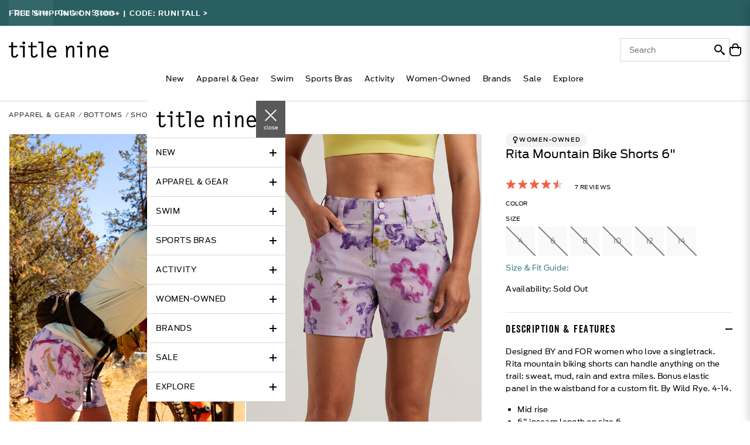

--- FILE ---
content_type: text/html;charset=UTF-8
request_url: https://www.titlenine.com/p/wild-rye-rita-bike-shorts/100146.html
body_size: 74469
content:





<!DOCTYPE html>
<html lang="en">
<head>
<meta charset=UTF-8>
<meta http-equiv="X-UA-Compatible" content="IE=edge">
<meta name="viewport" content="width=device-width, initial-scale=1, maximum-scale=1, user-scalable=no">


<title>Wild Rye Rita Mountain Biking Shorts 6&quot; | Title Nine</title>
<meta name="description" content="Rita Mountain Bike Shorts are for women on a singletrack. Made with stretch, water-resistant finish and UPF 50 to handle sweat, mud and rain. By Wild Rye"/>
<meta name="keywords" content="Title Nine"/>




    
        <meta property="og:image" content="https://www.titlenine.com/on/demandware.static/-/Sites-titlenine_master_catalog/default/dw3ea1884c/images/src/100146/100146_01.jpg">
    

    

    
        <meta property="og:image:alt" content="Rita Mountain Bike Shorts 6&quot;">
    

    

    
        <meta property="og:type" content="product">
    

    

    
        <meta property="og:site_name" content="Title Nine">
    

    

    
        <meta property="og:title" content="Wild Rye Rita Mountain Biking Shorts 6&quot;">
    

    

    
        <meta property="og:locale" content="en">
    

    

    
        <meta property="og:url" content="https://www.titlenine.com/p/wild-rye-rita-bike-shorts/100146.html">
    

    

    
        <meta property="og:description" content="Rita Mountain Bike Shorts are for women on a singletrack. Made with stretch, water-resistant finish and UPF 50 to handle sweat, mud and rain. By Wild Rye">
    

    



    
        <meta name="robots" content="index, follow" />
    










    <link rel="shortcut icon" href="/on/demandware.static/Sites-titlenine_us-Site/-/default/dwb179983f/images/favicons/favicon.ico"/>
    <link rel="icon" href="/on/demandware.static/Sites-titlenine_us-Site/-/default/dwb179983f/images/favicons/favicon.ico" />
    <link rel="icon" type="image/png" href="/on/demandware.static/Sites-titlenine_us-Site/-/default/dwf4496252/images/favicons/favicon-32x32.png" sizes="32x32" />
    <link rel="icon" type="image/png" href="/on/demandware.static/Sites-titlenine_us-Site/-/default/dwa7b77c6d/images/favicons/favicon-16x16.png" sizes="16x16" />
    <link rel="icon" type="image/png" href="/on/demandware.static/Sites-titlenine_us-Site/-/default/dw4fd0c63f/images/favicons/favicon-96x96.png" sizes="96x96" />



<link rel="stylesheet" href="/on/demandware.static/Sites-titlenine_us-Site/-/default/v1769011878559/css/global.css" data-cssvars />
<link rel="stylesheet" href="/on/demandware.static/Sites-titlenine_us-Site/-/default/v1769011878559/libs/looper/looper.css" data-cssvars />








    <style>
        @font-face {
            font-family: 'AntennaRegular';
            src: url('/on/demandware.static/Sites-titlenine_us-Site/-/default/dw95cda591/fonts/Antenna-Regular.woff');
            font-weight: normal;
            font-style: normal;
        }
        @font-face {
            font-family: 'AntennaMedium';
            src: url('/on/demandware.static/Sites-titlenine_us-Site/-/default/dw0b9d7012/fonts/Antenna-Medium.woff');
            font-weight: normal;
            font-style: normal;
        }
        @font-face {
            font-family: 'AntennaBold';
            src: url('/on/demandware.static/Sites-titlenine_us-Site/-/default/dw1686b779/fonts/Antenna-Bold.woff');
            font-weight: normal;
            font-style: normal;
        }
        @font-face {
            font-family: 'VeneerClean-Reg';
            src: url('/on/demandware.static/Sites-titlenine_us-Site/-/default/dw490cf209/fonts/Veneer-reg.woff');
            font-weight: normal;
            font-style: normal;
        }
        @font-face {
            font-family: 'T9-icomoon-v1';
            src: url('/on/demandware.static/Sites-titlenine_us-Site/-/default/dw7e2ed0e2/fonts/T9-icomoon-v1.woff');
            font-weight: normal;
            font-style: normal;
        }
        /* TODO: to be removed */
        @font-face {
            font-family: 'acf-font';
            src: url('/on/demandware.static/Sites-titlenine_us-Site/-/default/dw00605e0b/fonts/acf-font.woff');
            src: url('/on/demandware.static/Sites-titlenine_us-Site/-/default/dw00605e0b/fonts/acf-font.woff') format('woff');
            font-weight: normal;
            font-style: normal;
        }
    </style>




    <link rel="stylesheet" href="/on/demandware.static/Sites-titlenine_us-Site/-/default/v1769011878559/css/zoom.css"  data-cssvars />

    <link rel="stylesheet" href="/on/demandware.static/Sites-titlenine_us-Site/-/default/v1769011878559/css/product/detail.css"  data-cssvars />



    <meta name="google-site-verification" content="UY8K9xnjtlhviq3GW_kD67YiB8B-MVeRYIuB-PerP_4" />







    <script type="application/ld+json">
        {"@context":"http://schema.org/","@type":"BreadcrumbList","itemListElement":[{"@type":"ListItem","position":1,"name":"Home","item":{"@id":"/"}},{"@type":"ListItem","position":2,"name":"Apparel & Gear","item":{"@id":"https://www.titlenine.com/clothing-and-gear.html"}},{"@type":"ListItem","position":3,"name":"Bottoms","item":{"@id":"/athletic-pants-womens/"}},{"@type":"ListItem","position":4,"name":"Shorts","item":{"@id":"/womens-shorts/"}},{"@type":"ListItem","position":5,"name":"Rita Mountain Bike Shorts 6\"","item":{"@id":"https://www.titlenine.com/p/wild-rye-rita-bike-shorts/100146.html"}}]}
    </script>







    <script data-cfasync="false">
	var swarmoptions = {
	swarmcdnkey: "91851d2a-8772-4527-bb35-cdad54985032",
	iframeReplacement: "iframe",
	ga: { debug: true, eventsToTrack: ["loaded", "error"] }
	,autoreplace: { youtube: false }
	,theme:	{ button: "circle", primaryColor: "#ffffff" }
	};
</script>
<script async="async" data-cfasync="false" src="https://assets.swarmcdn.com/cross/swarmdetect.js"></script>



    <script>
  !function(c,n,r,t){if(!c[r]){var i,d,p=[];d="PROD"!==t&&t?"STAGING"===t?"https://cdn.gladly.qa/gladly/chat-sdk/widget.js":t:"https://cdn.gladly.com/chat-sdk/widget.js",c[r]={init:function(){i=arguments;var e={then:function(t){return p.push({type:"t",next:t}),e},catch:function(t){return p.push({type:"c",next:t}),e}};return e}},c.__onHelpAppHostReady__=function(t){if(delete c.__onHelpAppHostReady__,(c[r]=t).loaderCdn=d,i)for(var e=t.init.apply(t,i),n=0;n<p.length;n++){var a=p[n];e="t"===a.type?e.then(a.next):e.catch(a.next)}},function(){try{var t=n.getElementsByTagName("script")[0],e=n.createElement("script");e.async=!0,e.src=d+"?q="+(new Date).getTime(),t.parentNode.insertBefore(e,t)}catch(t){}}()}}
  (window,document,'Gladly','PROD')
</script>
    <script>
  window.gladlyConfig = {
    appId: 'titlenine.com'
  };
</script>



    
    





    <link rel="stylesheet" href="/on/demandware.static/-/Sites-titlenine_us-Library/default/v1769011878559/css/overrides.css" />



    


<script>
isGA4Enabled = true;
window.gtmSitePreferences = {"GTM_ENABLED":true,"GTM_CLICK":true};
window.dataLayer = window.dataLayer || [];
window.dataLayer.push({"customerAuthenticated":false});
</script>
<!-- Google Tag Manager -->
<script>(function (w, d, s, l, i) {
w[l] = w[l] || [];
w[l].push({ 'gtm.start': new Date().getTime(), event: 'gtm.js' });
var f = d.getElementsByTagName(s)[0], j = d.createElement(s), dl = l != 'dataLayer' ? '&l=' + l : '';
j.async = true;
j.src = '//www.googletagmanager.com/gtm.js?id=' + i + dl;
f.parentNode.insertBefore(j, f);
})(window, document, 'script', 'dataLayer', 'GTM-KXKJ22B');
</script>
<!-- End Google Tag Manager -->





    
    <!-- OneTrust Cookies Consent Notice start for titlenine.com -->
    <script src="https://cdn.cookielaw.org/scripttemplates/otSDKStub.js"  type="text/javascript" charset="UTF-8" data-domain-script="d6824f13-4703-49b5-b6db-90b5265d556a" ></script>
    <script type="text/javascript">
    function OptanonWrapper() { }
    </script>
    <!-- OneTrust Cookies Consent Notice end for titlenine.com -->






    <script type="text/javascript">
        (() => {window.nostojs=window.nostojs||(function(cb){(window.nostojs.q=window.nostojs.q||[]).push(cb);});})();
    </script>
    <script type="text/javascript">
        nostojs(api => api.setAutoLoad(false));
    </script>
    <script src="//connect.nosto.com/include/ctmfncqa" async></script>



<link rel="canonical" href="https://www.titlenine.com/p/wild-rye-rita-bike-shorts/100146.html" />



<script type="text/javascript">//<!--
/* <![CDATA[ (head-active_data.js) */
var dw = (window.dw || {});
dw.ac = {
    _analytics: null,
    _events: [],
    _category: "",
    _searchData: "",
    _anact: "",
    _anact_nohit_tag: "",
    _analytics_enabled: "true",
    _timeZone: "America/Los_Angeles",
    _capture: function(configs) {
        if (Object.prototype.toString.call(configs) === "[object Array]") {
            configs.forEach(captureObject);
            return;
        }
        dw.ac._events.push(configs);
    },
	capture: function() { 
		dw.ac._capture(arguments);
		// send to CQ as well:
		if (window.CQuotient) {
			window.CQuotient.trackEventsFromAC(arguments);
		}
	},
    EV_PRD_SEARCHHIT: "searchhit",
    EV_PRD_DETAIL: "detail",
    EV_PRD_RECOMMENDATION: "recommendation",
    EV_PRD_SETPRODUCT: "setproduct",
    applyContext: function(context) {
        if (typeof context === "object" && context.hasOwnProperty("category")) {
        	dw.ac._category = context.category;
        }
        if (typeof context === "object" && context.hasOwnProperty("searchData")) {
        	dw.ac._searchData = context.searchData;
        }
    },
    setDWAnalytics: function(analytics) {
        dw.ac._analytics = analytics;
    },
    eventsIsEmpty: function() {
        return 0 == dw.ac._events.length;
    }
};
/* ]]> */
// -->
</script>
<script type="text/javascript">//<!--
/* <![CDATA[ (head-cquotient.js) */
var CQuotient = window.CQuotient = {};
CQuotient.clientId = 'bdtp-titlenine_us';
CQuotient.realm = 'BDTP';
CQuotient.siteId = 'titlenine_us';
CQuotient.instanceType = 'prd';
CQuotient.locale = 'default';
CQuotient.fbPixelId = '__UNKNOWN__';
CQuotient.activities = [];
CQuotient.cqcid='';
CQuotient.cquid='';
CQuotient.cqeid='';
CQuotient.cqlid='';
CQuotient.apiHost='api.cquotient.com';
/* Turn this on to test against Staging Einstein */
/* CQuotient.useTest= true; */
CQuotient.useTest = ('true' === 'false');
CQuotient.initFromCookies = function () {
	var ca = document.cookie.split(';');
	for(var i=0;i < ca.length;i++) {
	  var c = ca[i];
	  while (c.charAt(0)==' ') c = c.substring(1,c.length);
	  if (c.indexOf('cqcid=') == 0) {
		CQuotient.cqcid=c.substring('cqcid='.length,c.length);
	  } else if (c.indexOf('cquid=') == 0) {
		  var value = c.substring('cquid='.length,c.length);
		  if (value) {
		  	var split_value = value.split("|", 3);
		  	if (split_value.length > 0) {
			  CQuotient.cquid=split_value[0];
		  	}
		  	if (split_value.length > 1) {
			  CQuotient.cqeid=split_value[1];
		  	}
		  	if (split_value.length > 2) {
			  CQuotient.cqlid=split_value[2];
		  	}
		  }
	  }
	}
}
CQuotient.getCQCookieId = function () {
	if(window.CQuotient.cqcid == '')
		window.CQuotient.initFromCookies();
	return window.CQuotient.cqcid;
};
CQuotient.getCQUserId = function () {
	if(window.CQuotient.cquid == '')
		window.CQuotient.initFromCookies();
	return window.CQuotient.cquid;
};
CQuotient.getCQHashedEmail = function () {
	if(window.CQuotient.cqeid == '')
		window.CQuotient.initFromCookies();
	return window.CQuotient.cqeid;
};
CQuotient.getCQHashedLogin = function () {
	if(window.CQuotient.cqlid == '')
		window.CQuotient.initFromCookies();
	return window.CQuotient.cqlid;
};
CQuotient.trackEventsFromAC = function (/* Object or Array */ events) {
try {
	if (Object.prototype.toString.call(events) === "[object Array]") {
		events.forEach(_trackASingleCQEvent);
	} else {
		CQuotient._trackASingleCQEvent(events);
	}
} catch(err) {}
};
CQuotient._trackASingleCQEvent = function ( /* Object */ event) {
	if (event && event.id) {
		if (event.type === dw.ac.EV_PRD_DETAIL) {
			CQuotient.trackViewProduct( {id:'', alt_id: event.id, type: 'raw_sku'} );
		} // not handling the other dw.ac.* events currently
	}
};
CQuotient.trackViewProduct = function(/* Object */ cqParamData){
	var cq_params = {};
	cq_params.cookieId = CQuotient.getCQCookieId();
	cq_params.userId = CQuotient.getCQUserId();
	cq_params.emailId = CQuotient.getCQHashedEmail();
	cq_params.loginId = CQuotient.getCQHashedLogin();
	cq_params.product = cqParamData.product;
	cq_params.realm = cqParamData.realm;
	cq_params.siteId = cqParamData.siteId;
	cq_params.instanceType = cqParamData.instanceType;
	cq_params.locale = CQuotient.locale;
	
	if(CQuotient.sendActivity) {
		CQuotient.sendActivity(CQuotient.clientId, 'viewProduct', cq_params);
	} else {
		CQuotient.activities.push({activityType: 'viewProduct', parameters: cq_params});
	}
};
/* ]]> */
// -->
</script>



    <script type="application/ld+json" id="productschema" >
        {"@context":"http://schema.org/","@type":"ProductGroup","name":"Rita Mountain Bike Shorts 6\"","productGroupID":"Z100146","variesBy":["https://schema.org/color","https://schema.org/size"],"hasVariant":[{"@context":"http://schema.org/","@type":"Product","name":"Rita Mountain Bike Shorts 6\"","description":"Designed BY and FOR women who love a singletrack. Rita mountain biking shorts can handle anything on the trail: sweat, mud, rain and extra miles. Bonus elastic panel in the waistband for a custom fit. By Wild Rye. 4-14.","mpn":"100146-CCY-04","sku":"100146-CCY-04","brand":{"@type":"Brand","name":"Wild Rye"},"size":"04","color":"Cloud Camo Print","image":["https://www.titlenine.com/dw/image/v2/BDTP_PRD/on/demandware.static/-/Sites-titlenine_master_catalog/default/dw4fdd9c2c/images/src/100146/100146_ccy.jpg?sw=800&sh=800&sm=fit"],"offers":{"url":"https://www.titlenine.com/op/wild-rye-rita-bike-shorts/100146-CCY-04.html","@type":"Offer","priceValidUntil":"9999-10-09T00:00:00.000Z","priceCurrency":"USD","price":"39.97","availability":"http://schema.org/OutOfStock"},"hasMerchantReturnPolicy":{"@type":"MerchantReturnPolicy","applicableCountry":"US","returnPolicyCategory":"https://schema.org/MerchantReturnFiniteReturnWindow","merchantReturnDays":60,"returnMethod":"https://schema.org/ReturnByMail","returnFees":{"@type":"ReturnFeesEnumeration","@id":"https://schema.org/RestockingFees"},"returnShippingFeesAmount":{"@type":"MonetaryAmountDistribution","currency":"USD","median":"7.50","percentile10":"7.50","percentile90":"9.00"},"returnPolicySeasonalOverride":[{"@type":"MerchantReturnPolicySeasonalOverride","startDate":"2025-01-01","endDate":"2025-12-31","returnPolicyCategory":"https://schema.org/MerchantReturnFiniteReturnWindow","merchantReturnDays":30,"name":"Outlet item return policy applies to items ending in $.99"},{"@type":"MerchantReturnPolicySeasonalOverride","startDate":"2025-01-01","endDate":"2025-12-31","returnPolicyCategory":"https://schema.org/MerchantReturnNotPermitted","name":"Final Sale items ending in $.97 are not eligible for return or exchange"}]}},{"@context":"http://schema.org/","@type":"Product","name":"Rita Mountain Bike Shorts 6\"","description":"Designed BY and FOR women who love a singletrack. Rita mountain biking shorts can handle anything on the trail: sweat, mud, rain and extra miles. Bonus elastic panel in the waistband for a custom fit. By Wild Rye. 4-14.","mpn":"100146-SCS-04","sku":"100146-SCS-04","brand":{"@type":"Brand","name":"Wild Rye"},"size":"04","color":"Sicilian Summer","image":["https://www.titlenine.com/dw/image/v2/BDTP_PRD/on/demandware.static/-/Sites-titlenine_master_catalog/default/dwbd91432c/images/src/100146/100146_scs.jpg?sw=800&sh=800&sm=fit"],"offers":{"url":"https://www.titlenine.com/op/wild-rye-rita-bike-shorts/100146-SCS-04.html","@type":"Offer","priceValidUntil":"9999-10-09T00:00:00.000Z","priceCurrency":"USD","price":"39.97","availability":"http://schema.org/OutOfStock"},"hasMerchantReturnPolicy":{"@type":"MerchantReturnPolicy","applicableCountry":"US","returnPolicyCategory":"https://schema.org/MerchantReturnFiniteReturnWindow","merchantReturnDays":60,"returnMethod":"https://schema.org/ReturnByMail","returnFees":{"@type":"ReturnFeesEnumeration","@id":"https://schema.org/RestockingFees"},"returnShippingFeesAmount":{"@type":"MonetaryAmountDistribution","currency":"USD","median":"7.50","percentile10":"7.50","percentile90":"9.00"},"returnPolicySeasonalOverride":[{"@type":"MerchantReturnPolicySeasonalOverride","startDate":"2025-01-01","endDate":"2025-12-31","returnPolicyCategory":"https://schema.org/MerchantReturnFiniteReturnWindow","merchantReturnDays":30,"name":"Outlet item return policy applies to items ending in $.99"},{"@type":"MerchantReturnPolicySeasonalOverride","startDate":"2025-01-01","endDate":"2025-12-31","returnPolicyCategory":"https://schema.org/MerchantReturnNotPermitted","name":"Final Sale items ending in $.97 are not eligible for return or exchange"}]}},{"@context":"http://schema.org/","@type":"Product","name":"Rita Mountain Bike Shorts 6\"","description":"Designed BY and FOR women who love a singletrack. Rita mountain biking shorts can handle anything on the trail: sweat, mud, rain and extra miles. Bonus elastic panel in the waistband for a custom fit. By Wild Rye. 4-14.","mpn":"100146-WTC-04","sku":"100146-WTC-04","brand":{"@type":"Brand","name":"Wild Rye"},"size":"04","color":"Watercolor Print","image":["https://www.titlenine.com/dw/image/v2/BDTP_PRD/on/demandware.static/-/Sites-titlenine_master_catalog/default/dw74264045/images/src/100146/100146_wtc.jpg?sw=800&sh=800&sm=fit"],"offers":{"url":"https://www.titlenine.com/op/wild-rye-rita-bike-shorts/100146-WTC-04.html","@type":"Offer","priceValidUntil":"9999-10-09T00:00:00.000Z","priceCurrency":"USD","price":"39.97","availability":"http://schema.org/OutOfStock"},"hasMerchantReturnPolicy":{"@type":"MerchantReturnPolicy","applicableCountry":"US","returnPolicyCategory":"https://schema.org/MerchantReturnFiniteReturnWindow","merchantReturnDays":60,"returnMethod":"https://schema.org/ReturnByMail","returnFees":{"@type":"ReturnFeesEnumeration","@id":"https://schema.org/RestockingFees"},"returnShippingFeesAmount":{"@type":"MonetaryAmountDistribution","currency":"USD","median":"7.50","percentile10":"7.50","percentile90":"9.00"},"returnPolicySeasonalOverride":[{"@type":"MerchantReturnPolicySeasonalOverride","startDate":"2025-01-01","endDate":"2025-12-31","returnPolicyCategory":"https://schema.org/MerchantReturnFiniteReturnWindow","merchantReturnDays":30,"name":"Outlet item return policy applies to items ending in $.99"},{"@type":"MerchantReturnPolicySeasonalOverride","startDate":"2025-01-01","endDate":"2025-12-31","returnPolicyCategory":"https://schema.org/MerchantReturnNotPermitted","name":"Final Sale items ending in $.97 are not eligible for return or exchange"}]}},{"@context":"http://schema.org/","@type":"Product","name":"Rita Mountain Bike Shorts 6\"","description":"Designed BY and FOR women who love a singletrack. Rita mountain biking shorts can handle anything on the trail: sweat, mud, rain and extra miles. Bonus elastic panel in the waistband for a custom fit. By Wild Rye. 4-14.","mpn":"100146-WTX-04","sku":"100146-WTX-04","brand":{"@type":"Brand","name":"Wild Rye"},"size":"04","color":"Witchy Woman","image":["https://www.titlenine.com/dw/image/v2/BDTP_PRD/on/demandware.static/-/Sites-titlenine_master_catalog/default/dw5786b278/images/src/100146/100146_wtx.jpg?sw=800&sh=800&sm=fit"],"offers":{"url":"https://www.titlenine.com/op/wild-rye-rita-bike-shorts/100146-WTX-04.html","@type":"Offer","priceValidUntil":"9999-10-09T00:00:00.000Z","priceCurrency":"USD","price":"39.97","availability":"http://schema.org/OutOfStock"},"hasMerchantReturnPolicy":{"@type":"MerchantReturnPolicy","applicableCountry":"US","returnPolicyCategory":"https://schema.org/MerchantReturnFiniteReturnWindow","merchantReturnDays":60,"returnMethod":"https://schema.org/ReturnByMail","returnFees":{"@type":"ReturnFeesEnumeration","@id":"https://schema.org/RestockingFees"},"returnShippingFeesAmount":{"@type":"MonetaryAmountDistribution","currency":"USD","median":"7.50","percentile10":"7.50","percentile90":"9.00"},"returnPolicySeasonalOverride":[{"@type":"MerchantReturnPolicySeasonalOverride","startDate":"2025-01-01","endDate":"2025-12-31","returnPolicyCategory":"https://schema.org/MerchantReturnFiniteReturnWindow","merchantReturnDays":30,"name":"Outlet item return policy applies to items ending in $.99"},{"@type":"MerchantReturnPolicySeasonalOverride","startDate":"2025-01-01","endDate":"2025-12-31","returnPolicyCategory":"https://schema.org/MerchantReturnNotPermitted","name":"Final Sale items ending in $.97 are not eligible for return or exchange"}]}},{"@context":"http://schema.org/","@type":"Product","name":"Rita Mountain Bike Shorts 6\"","description":"Designed BY and FOR women who love a singletrack. Rita mountain biking shorts can handle anything on the trail: sweat, mud, rain and extra miles. Bonus elastic panel in the waistband for a custom fit. By Wild Rye. 4-14.","mpn":"100146-CCY-06","sku":"100146-CCY-06","brand":{"@type":"Brand","name":"Wild Rye"},"size":"06","color":"Cloud Camo Print","image":["https://www.titlenine.com/dw/image/v2/BDTP_PRD/on/demandware.static/-/Sites-titlenine_master_catalog/default/dw4fdd9c2c/images/src/100146/100146_ccy.jpg?sw=800&sh=800&sm=fit"],"offers":{"url":"https://www.titlenine.com/op/wild-rye-rita-bike-shorts/100146-CCY-06.html","@type":"Offer","priceValidUntil":"9999-10-09T00:00:00.000Z","priceCurrency":"USD","price":"39.97","availability":"http://schema.org/InStock"},"hasMerchantReturnPolicy":{"@type":"MerchantReturnPolicy","applicableCountry":"US","returnPolicyCategory":"https://schema.org/MerchantReturnFiniteReturnWindow","merchantReturnDays":60,"returnMethod":"https://schema.org/ReturnByMail","returnFees":{"@type":"ReturnFeesEnumeration","@id":"https://schema.org/RestockingFees"},"returnShippingFeesAmount":{"@type":"MonetaryAmountDistribution","currency":"USD","median":"7.50","percentile10":"7.50","percentile90":"9.00"},"returnPolicySeasonalOverride":[{"@type":"MerchantReturnPolicySeasonalOverride","startDate":"2025-01-01","endDate":"2025-12-31","returnPolicyCategory":"https://schema.org/MerchantReturnFiniteReturnWindow","merchantReturnDays":30,"name":"Outlet item return policy applies to items ending in $.99"},{"@type":"MerchantReturnPolicySeasonalOverride","startDate":"2025-01-01","endDate":"2025-12-31","returnPolicyCategory":"https://schema.org/MerchantReturnNotPermitted","name":"Final Sale items ending in $.97 are not eligible for return or exchange"}]}},{"@context":"http://schema.org/","@type":"Product","name":"Rita Mountain Bike Shorts 6\"","description":"Designed BY and FOR women who love a singletrack. Rita mountain biking shorts can handle anything on the trail: sweat, mud, rain and extra miles. Bonus elastic panel in the waistband for a custom fit. By Wild Rye. 4-14.","mpn":"100146-SCS-06","sku":"100146-SCS-06","brand":{"@type":"Brand","name":"Wild Rye"},"size":"06","color":"Sicilian Summer","image":["https://www.titlenine.com/dw/image/v2/BDTP_PRD/on/demandware.static/-/Sites-titlenine_master_catalog/default/dwbd91432c/images/src/100146/100146_scs.jpg?sw=800&sh=800&sm=fit"],"offers":{"url":"https://www.titlenine.com/op/wild-rye-rita-bike-shorts/100146-SCS-06.html","@type":"Offer","priceValidUntil":"9999-10-09T00:00:00.000Z","priceCurrency":"USD","price":"39.97","availability":"http://schema.org/OutOfStock"},"hasMerchantReturnPolicy":{"@type":"MerchantReturnPolicy","applicableCountry":"US","returnPolicyCategory":"https://schema.org/MerchantReturnFiniteReturnWindow","merchantReturnDays":60,"returnMethod":"https://schema.org/ReturnByMail","returnFees":{"@type":"ReturnFeesEnumeration","@id":"https://schema.org/RestockingFees"},"returnShippingFeesAmount":{"@type":"MonetaryAmountDistribution","currency":"USD","median":"7.50","percentile10":"7.50","percentile90":"9.00"},"returnPolicySeasonalOverride":[{"@type":"MerchantReturnPolicySeasonalOverride","startDate":"2025-01-01","endDate":"2025-12-31","returnPolicyCategory":"https://schema.org/MerchantReturnFiniteReturnWindow","merchantReturnDays":30,"name":"Outlet item return policy applies to items ending in $.99"},{"@type":"MerchantReturnPolicySeasonalOverride","startDate":"2025-01-01","endDate":"2025-12-31","returnPolicyCategory":"https://schema.org/MerchantReturnNotPermitted","name":"Final Sale items ending in $.97 are not eligible for return or exchange"}]}},{"@context":"http://schema.org/","@type":"Product","name":"Rita Mountain Bike Shorts 6\"","description":"Designed BY and FOR women who love a singletrack. Rita mountain biking shorts can handle anything on the trail: sweat, mud, rain and extra miles. Bonus elastic panel in the waistband for a custom fit. By Wild Rye. 4-14.","mpn":"100146-WTC-06","sku":"100146-WTC-06","brand":{"@type":"Brand","name":"Wild Rye"},"size":"06","color":"Watercolor Print","image":["https://www.titlenine.com/dw/image/v2/BDTP_PRD/on/demandware.static/-/Sites-titlenine_master_catalog/default/dw74264045/images/src/100146/100146_wtc.jpg?sw=800&sh=800&sm=fit"],"offers":{"url":"https://www.titlenine.com/op/wild-rye-rita-bike-shorts/100146-WTC-06.html","@type":"Offer","priceValidUntil":"9999-10-09T00:00:00.000Z","priceCurrency":"USD","price":"39.97","availability":"http://schema.org/InStock"},"hasMerchantReturnPolicy":{"@type":"MerchantReturnPolicy","applicableCountry":"US","returnPolicyCategory":"https://schema.org/MerchantReturnFiniteReturnWindow","merchantReturnDays":60,"returnMethod":"https://schema.org/ReturnByMail","returnFees":{"@type":"ReturnFeesEnumeration","@id":"https://schema.org/RestockingFees"},"returnShippingFeesAmount":{"@type":"MonetaryAmountDistribution","currency":"USD","median":"7.50","percentile10":"7.50","percentile90":"9.00"},"returnPolicySeasonalOverride":[{"@type":"MerchantReturnPolicySeasonalOverride","startDate":"2025-01-01","endDate":"2025-12-31","returnPolicyCategory":"https://schema.org/MerchantReturnFiniteReturnWindow","merchantReturnDays":30,"name":"Outlet item return policy applies to items ending in $.99"},{"@type":"MerchantReturnPolicySeasonalOverride","startDate":"2025-01-01","endDate":"2025-12-31","returnPolicyCategory":"https://schema.org/MerchantReturnNotPermitted","name":"Final Sale items ending in $.97 are not eligible for return or exchange"}]}},{"@context":"http://schema.org/","@type":"Product","name":"Rita Mountain Bike Shorts 6\"","description":"Designed BY and FOR women who love a singletrack. Rita mountain biking shorts can handle anything on the trail: sweat, mud, rain and extra miles. Bonus elastic panel in the waistband for a custom fit. By Wild Rye. 4-14.","mpn":"100146-WTX-06","sku":"100146-WTX-06","brand":{"@type":"Brand","name":"Wild Rye"},"size":"06","color":"Witchy Woman","image":["https://www.titlenine.com/dw/image/v2/BDTP_PRD/on/demandware.static/-/Sites-titlenine_master_catalog/default/dw5786b278/images/src/100146/100146_wtx.jpg?sw=800&sh=800&sm=fit"],"offers":{"url":"https://www.titlenine.com/op/wild-rye-rita-bike-shorts/100146-WTX-06.html","@type":"Offer","priceValidUntil":"9999-10-09T00:00:00.000Z","priceCurrency":"USD","price":"39.97","availability":"http://schema.org/InStock"},"hasMerchantReturnPolicy":{"@type":"MerchantReturnPolicy","applicableCountry":"US","returnPolicyCategory":"https://schema.org/MerchantReturnFiniteReturnWindow","merchantReturnDays":60,"returnMethod":"https://schema.org/ReturnByMail","returnFees":{"@type":"ReturnFeesEnumeration","@id":"https://schema.org/RestockingFees"},"returnShippingFeesAmount":{"@type":"MonetaryAmountDistribution","currency":"USD","median":"7.50","percentile10":"7.50","percentile90":"9.00"},"returnPolicySeasonalOverride":[{"@type":"MerchantReturnPolicySeasonalOverride","startDate":"2025-01-01","endDate":"2025-12-31","returnPolicyCategory":"https://schema.org/MerchantReturnFiniteReturnWindow","merchantReturnDays":30,"name":"Outlet item return policy applies to items ending in $.99"},{"@type":"MerchantReturnPolicySeasonalOverride","startDate":"2025-01-01","endDate":"2025-12-31","returnPolicyCategory":"https://schema.org/MerchantReturnNotPermitted","name":"Final Sale items ending in $.97 are not eligible for return or exchange"}]}},{"@context":"http://schema.org/","@type":"Product","name":"Rita Mountain Bike Shorts 6\"","description":"Designed BY and FOR women who love a singletrack. Rita mountain biking shorts can handle anything on the trail: sweat, mud, rain and extra miles. Bonus elastic panel in the waistband for a custom fit. By Wild Rye. 4-14.","mpn":"100146-CCY-08","sku":"100146-CCY-08","brand":{"@type":"Brand","name":"Wild Rye"},"size":"08","color":"Cloud Camo Print","image":["https://www.titlenine.com/dw/image/v2/BDTP_PRD/on/demandware.static/-/Sites-titlenine_master_catalog/default/dw4fdd9c2c/images/src/100146/100146_ccy.jpg?sw=800&sh=800&sm=fit"],"offers":{"url":"https://www.titlenine.com/op/wild-rye-rita-bike-shorts/100146-CCY-08.html","@type":"Offer","priceValidUntil":"9999-10-09T00:00:00.000Z","priceCurrency":"USD","price":"39.97","availability":"http://schema.org/OutOfStock"},"hasMerchantReturnPolicy":{"@type":"MerchantReturnPolicy","applicableCountry":"US","returnPolicyCategory":"https://schema.org/MerchantReturnFiniteReturnWindow","merchantReturnDays":60,"returnMethod":"https://schema.org/ReturnByMail","returnFees":{"@type":"ReturnFeesEnumeration","@id":"https://schema.org/RestockingFees"},"returnShippingFeesAmount":{"@type":"MonetaryAmountDistribution","currency":"USD","median":"7.50","percentile10":"7.50","percentile90":"9.00"},"returnPolicySeasonalOverride":[{"@type":"MerchantReturnPolicySeasonalOverride","startDate":"2025-01-01","endDate":"2025-12-31","returnPolicyCategory":"https://schema.org/MerchantReturnFiniteReturnWindow","merchantReturnDays":30,"name":"Outlet item return policy applies to items ending in $.99"},{"@type":"MerchantReturnPolicySeasonalOverride","startDate":"2025-01-01","endDate":"2025-12-31","returnPolicyCategory":"https://schema.org/MerchantReturnNotPermitted","name":"Final Sale items ending in $.97 are not eligible for return or exchange"}]}},{"@context":"http://schema.org/","@type":"Product","name":"Rita Mountain Bike Shorts 6\"","description":"Designed BY and FOR women who love a singletrack. Rita mountain biking shorts can handle anything on the trail: sweat, mud, rain and extra miles. Bonus elastic panel in the waistband for a custom fit. By Wild Rye. 4-14.","mpn":"100146-SCS-08","sku":"100146-SCS-08","brand":{"@type":"Brand","name":"Wild Rye"},"size":"08","color":"Sicilian Summer","image":["https://www.titlenine.com/dw/image/v2/BDTP_PRD/on/demandware.static/-/Sites-titlenine_master_catalog/default/dwbd91432c/images/src/100146/100146_scs.jpg?sw=800&sh=800&sm=fit"],"offers":{"url":"https://www.titlenine.com/op/wild-rye-rita-bike-shorts/100146-SCS-08.html","@type":"Offer","priceValidUntil":"9999-10-09T00:00:00.000Z","priceCurrency":"USD","price":"39.97","availability":"http://schema.org/OutOfStock"},"hasMerchantReturnPolicy":{"@type":"MerchantReturnPolicy","applicableCountry":"US","returnPolicyCategory":"https://schema.org/MerchantReturnFiniteReturnWindow","merchantReturnDays":60,"returnMethod":"https://schema.org/ReturnByMail","returnFees":{"@type":"ReturnFeesEnumeration","@id":"https://schema.org/RestockingFees"},"returnShippingFeesAmount":{"@type":"MonetaryAmountDistribution","currency":"USD","median":"7.50","percentile10":"7.50","percentile90":"9.00"},"returnPolicySeasonalOverride":[{"@type":"MerchantReturnPolicySeasonalOverride","startDate":"2025-01-01","endDate":"2025-12-31","returnPolicyCategory":"https://schema.org/MerchantReturnFiniteReturnWindow","merchantReturnDays":30,"name":"Outlet item return policy applies to items ending in $.99"},{"@type":"MerchantReturnPolicySeasonalOverride","startDate":"2025-01-01","endDate":"2025-12-31","returnPolicyCategory":"https://schema.org/MerchantReturnNotPermitted","name":"Final Sale items ending in $.97 are not eligible for return or exchange"}]}},{"@context":"http://schema.org/","@type":"Product","name":"Rita Mountain Bike Shorts 6\"","description":"Designed BY and FOR women who love a singletrack. Rita mountain biking shorts can handle anything on the trail: sweat, mud, rain and extra miles. Bonus elastic panel in the waistband for a custom fit. By Wild Rye. 4-14.","mpn":"100146-WTC-08","sku":"100146-WTC-08","brand":{"@type":"Brand","name":"Wild Rye"},"size":"08","color":"Watercolor Print","image":["https://www.titlenine.com/dw/image/v2/BDTP_PRD/on/demandware.static/-/Sites-titlenine_master_catalog/default/dw74264045/images/src/100146/100146_wtc.jpg?sw=800&sh=800&sm=fit"],"offers":{"url":"https://www.titlenine.com/op/wild-rye-rita-bike-shorts/100146-WTC-08.html","@type":"Offer","priceValidUntil":"9999-10-09T00:00:00.000Z","priceCurrency":"USD","price":"39.97","availability":"http://schema.org/OutOfStock"},"hasMerchantReturnPolicy":{"@type":"MerchantReturnPolicy","applicableCountry":"US","returnPolicyCategory":"https://schema.org/MerchantReturnFiniteReturnWindow","merchantReturnDays":60,"returnMethod":"https://schema.org/ReturnByMail","returnFees":{"@type":"ReturnFeesEnumeration","@id":"https://schema.org/RestockingFees"},"returnShippingFeesAmount":{"@type":"MonetaryAmountDistribution","currency":"USD","median":"7.50","percentile10":"7.50","percentile90":"9.00"},"returnPolicySeasonalOverride":[{"@type":"MerchantReturnPolicySeasonalOverride","startDate":"2025-01-01","endDate":"2025-12-31","returnPolicyCategory":"https://schema.org/MerchantReturnFiniteReturnWindow","merchantReturnDays":30,"name":"Outlet item return policy applies to items ending in $.99"},{"@type":"MerchantReturnPolicySeasonalOverride","startDate":"2025-01-01","endDate":"2025-12-31","returnPolicyCategory":"https://schema.org/MerchantReturnNotPermitted","name":"Final Sale items ending in $.97 are not eligible for return or exchange"}]}},{"@context":"http://schema.org/","@type":"Product","name":"Rita Mountain Bike Shorts 6\"","description":"Designed BY and FOR women who love a singletrack. Rita mountain biking shorts can handle anything on the trail: sweat, mud, rain and extra miles. Bonus elastic panel in the waistband for a custom fit. By Wild Rye. 4-14.","mpn":"100146-WTX-08","sku":"100146-WTX-08","brand":{"@type":"Brand","name":"Wild Rye"},"size":"08","color":"Witchy Woman","image":["https://www.titlenine.com/dw/image/v2/BDTP_PRD/on/demandware.static/-/Sites-titlenine_master_catalog/default/dw5786b278/images/src/100146/100146_wtx.jpg?sw=800&sh=800&sm=fit"],"offers":{"url":"https://www.titlenine.com/op/wild-rye-rita-bike-shorts/100146-WTX-08.html","@type":"Offer","priceValidUntil":"9999-10-09T00:00:00.000Z","priceCurrency":"USD","price":"39.97","availability":"http://schema.org/OutOfStock"},"hasMerchantReturnPolicy":{"@type":"MerchantReturnPolicy","applicableCountry":"US","returnPolicyCategory":"https://schema.org/MerchantReturnFiniteReturnWindow","merchantReturnDays":60,"returnMethod":"https://schema.org/ReturnByMail","returnFees":{"@type":"ReturnFeesEnumeration","@id":"https://schema.org/RestockingFees"},"returnShippingFeesAmount":{"@type":"MonetaryAmountDistribution","currency":"USD","median":"7.50","percentile10":"7.50","percentile90":"9.00"},"returnPolicySeasonalOverride":[{"@type":"MerchantReturnPolicySeasonalOverride","startDate":"2025-01-01","endDate":"2025-12-31","returnPolicyCategory":"https://schema.org/MerchantReturnFiniteReturnWindow","merchantReturnDays":30,"name":"Outlet item return policy applies to items ending in $.99"},{"@type":"MerchantReturnPolicySeasonalOverride","startDate":"2025-01-01","endDate":"2025-12-31","returnPolicyCategory":"https://schema.org/MerchantReturnNotPermitted","name":"Final Sale items ending in $.97 are not eligible for return or exchange"}]}},{"@context":"http://schema.org/","@type":"Product","name":"Rita Mountain Bike Shorts 6\"","description":"Designed BY and FOR women who love a singletrack. Rita mountain biking shorts can handle anything on the trail: sweat, mud, rain and extra miles. Bonus elastic panel in the waistband for a custom fit. By Wild Rye. 4-14.","mpn":"100146-CCY-10","sku":"100146-CCY-10","brand":{"@type":"Brand","name":"Wild Rye"},"size":"10","color":"Cloud Camo Print","image":["https://www.titlenine.com/dw/image/v2/BDTP_PRD/on/demandware.static/-/Sites-titlenine_master_catalog/default/dw4fdd9c2c/images/src/100146/100146_ccy.jpg?sw=800&sh=800&sm=fit"],"offers":{"url":"https://www.titlenine.com/op/wild-rye-rita-bike-shorts/100146-CCY-10.html","@type":"Offer","priceValidUntil":"9999-10-09T00:00:00.000Z","priceCurrency":"USD","price":"39.97","availability":"http://schema.org/OutOfStock"},"hasMerchantReturnPolicy":{"@type":"MerchantReturnPolicy","applicableCountry":"US","returnPolicyCategory":"https://schema.org/MerchantReturnFiniteReturnWindow","merchantReturnDays":60,"returnMethod":"https://schema.org/ReturnByMail","returnFees":{"@type":"ReturnFeesEnumeration","@id":"https://schema.org/RestockingFees"},"returnShippingFeesAmount":{"@type":"MonetaryAmountDistribution","currency":"USD","median":"7.50","percentile10":"7.50","percentile90":"9.00"},"returnPolicySeasonalOverride":[{"@type":"MerchantReturnPolicySeasonalOverride","startDate":"2025-01-01","endDate":"2025-12-31","returnPolicyCategory":"https://schema.org/MerchantReturnFiniteReturnWindow","merchantReturnDays":30,"name":"Outlet item return policy applies to items ending in $.99"},{"@type":"MerchantReturnPolicySeasonalOverride","startDate":"2025-01-01","endDate":"2025-12-31","returnPolicyCategory":"https://schema.org/MerchantReturnNotPermitted","name":"Final Sale items ending in $.97 are not eligible for return or exchange"}]}},{"@context":"http://schema.org/","@type":"Product","name":"Rita Mountain Bike Shorts 6\"","description":"Designed BY and FOR women who love a singletrack. Rita mountain biking shorts can handle anything on the trail: sweat, mud, rain and extra miles. Bonus elastic panel in the waistband for a custom fit. By Wild Rye. 4-14.","mpn":"100146-SCS-10","sku":"100146-SCS-10","brand":{"@type":"Brand","name":"Wild Rye"},"size":"10","color":"Sicilian Summer","image":["https://www.titlenine.com/dw/image/v2/BDTP_PRD/on/demandware.static/-/Sites-titlenine_master_catalog/default/dwbd91432c/images/src/100146/100146_scs.jpg?sw=800&sh=800&sm=fit"],"offers":{"url":"https://www.titlenine.com/op/wild-rye-rita-bike-shorts/100146-SCS-10.html","@type":"Offer","priceValidUntil":"9999-10-09T00:00:00.000Z","priceCurrency":"USD","price":"39.97","availability":"http://schema.org/InStock"},"hasMerchantReturnPolicy":{"@type":"MerchantReturnPolicy","applicableCountry":"US","returnPolicyCategory":"https://schema.org/MerchantReturnFiniteReturnWindow","merchantReturnDays":60,"returnMethod":"https://schema.org/ReturnByMail","returnFees":{"@type":"ReturnFeesEnumeration","@id":"https://schema.org/RestockingFees"},"returnShippingFeesAmount":{"@type":"MonetaryAmountDistribution","currency":"USD","median":"7.50","percentile10":"7.50","percentile90":"9.00"},"returnPolicySeasonalOverride":[{"@type":"MerchantReturnPolicySeasonalOverride","startDate":"2025-01-01","endDate":"2025-12-31","returnPolicyCategory":"https://schema.org/MerchantReturnFiniteReturnWindow","merchantReturnDays":30,"name":"Outlet item return policy applies to items ending in $.99"},{"@type":"MerchantReturnPolicySeasonalOverride","startDate":"2025-01-01","endDate":"2025-12-31","returnPolicyCategory":"https://schema.org/MerchantReturnNotPermitted","name":"Final Sale items ending in $.97 are not eligible for return or exchange"}]}},{"@context":"http://schema.org/","@type":"Product","name":"Rita Mountain Bike Shorts 6\"","description":"Designed BY and FOR women who love a singletrack. Rita mountain biking shorts can handle anything on the trail: sweat, mud, rain and extra miles. Bonus elastic panel in the waistband for a custom fit. By Wild Rye. 4-14.","mpn":"100146-WTC-10","sku":"100146-WTC-10","brand":{"@type":"Brand","name":"Wild Rye"},"size":"10","color":"Watercolor Print","image":["https://www.titlenine.com/dw/image/v2/BDTP_PRD/on/demandware.static/-/Sites-titlenine_master_catalog/default/dw74264045/images/src/100146/100146_wtc.jpg?sw=800&sh=800&sm=fit"],"offers":{"url":"https://www.titlenine.com/op/wild-rye-rita-bike-shorts/100146-WTC-10.html","@type":"Offer","priceValidUntil":"9999-10-09T00:00:00.000Z","priceCurrency":"USD","price":"39.97","availability":"http://schema.org/OutOfStock"},"hasMerchantReturnPolicy":{"@type":"MerchantReturnPolicy","applicableCountry":"US","returnPolicyCategory":"https://schema.org/MerchantReturnFiniteReturnWindow","merchantReturnDays":60,"returnMethod":"https://schema.org/ReturnByMail","returnFees":{"@type":"ReturnFeesEnumeration","@id":"https://schema.org/RestockingFees"},"returnShippingFeesAmount":{"@type":"MonetaryAmountDistribution","currency":"USD","median":"7.50","percentile10":"7.50","percentile90":"9.00"},"returnPolicySeasonalOverride":[{"@type":"MerchantReturnPolicySeasonalOverride","startDate":"2025-01-01","endDate":"2025-12-31","returnPolicyCategory":"https://schema.org/MerchantReturnFiniteReturnWindow","merchantReturnDays":30,"name":"Outlet item return policy applies to items ending in $.99"},{"@type":"MerchantReturnPolicySeasonalOverride","startDate":"2025-01-01","endDate":"2025-12-31","returnPolicyCategory":"https://schema.org/MerchantReturnNotPermitted","name":"Final Sale items ending in $.97 are not eligible for return or exchange"}]}},{"@context":"http://schema.org/","@type":"Product","name":"Rita Mountain Bike Shorts 6\"","description":"Designed BY and FOR women who love a singletrack. Rita mountain biking shorts can handle anything on the trail: sweat, mud, rain and extra miles. Bonus elastic panel in the waistband for a custom fit. By Wild Rye. 4-14.","mpn":"100146-WTX-10","sku":"100146-WTX-10","brand":{"@type":"Brand","name":"Wild Rye"},"size":"10","color":"Witchy Woman","image":["https://www.titlenine.com/dw/image/v2/BDTP_PRD/on/demandware.static/-/Sites-titlenine_master_catalog/default/dw5786b278/images/src/100146/100146_wtx.jpg?sw=800&sh=800&sm=fit"],"offers":{"url":"https://www.titlenine.com/op/wild-rye-rita-bike-shorts/100146-WTX-10.html","@type":"Offer","priceValidUntil":"9999-10-09T00:00:00.000Z","priceCurrency":"USD","price":"39.97","availability":"http://schema.org/InStock"},"hasMerchantReturnPolicy":{"@type":"MerchantReturnPolicy","applicableCountry":"US","returnPolicyCategory":"https://schema.org/MerchantReturnFiniteReturnWindow","merchantReturnDays":60,"returnMethod":"https://schema.org/ReturnByMail","returnFees":{"@type":"ReturnFeesEnumeration","@id":"https://schema.org/RestockingFees"},"returnShippingFeesAmount":{"@type":"MonetaryAmountDistribution","currency":"USD","median":"7.50","percentile10":"7.50","percentile90":"9.00"},"returnPolicySeasonalOverride":[{"@type":"MerchantReturnPolicySeasonalOverride","startDate":"2025-01-01","endDate":"2025-12-31","returnPolicyCategory":"https://schema.org/MerchantReturnFiniteReturnWindow","merchantReturnDays":30,"name":"Outlet item return policy applies to items ending in $.99"},{"@type":"MerchantReturnPolicySeasonalOverride","startDate":"2025-01-01","endDate":"2025-12-31","returnPolicyCategory":"https://schema.org/MerchantReturnNotPermitted","name":"Final Sale items ending in $.97 are not eligible for return or exchange"}]}},{"@context":"http://schema.org/","@type":"Product","name":"Rita Mountain Bike Shorts 6\"","description":"Designed BY and FOR women who love a singletrack. Rita mountain biking shorts can handle anything on the trail: sweat, mud, rain and extra miles. Bonus elastic panel in the waistband for a custom fit. By Wild Rye. 4-14.","mpn":"100146-CCY-12","sku":"100146-CCY-12","brand":{"@type":"Brand","name":"Wild Rye"},"size":"12","color":"Cloud Camo Print","image":["https://www.titlenine.com/dw/image/v2/BDTP_PRD/on/demandware.static/-/Sites-titlenine_master_catalog/default/dw4fdd9c2c/images/src/100146/100146_ccy.jpg?sw=800&sh=800&sm=fit"],"offers":{"url":"https://www.titlenine.com/op/wild-rye-rita-bike-shorts/100146-CCY-12.html","@type":"Offer","priceValidUntil":"9999-10-09T00:00:00.000Z","priceCurrency":"USD","price":"39.97","availability":"http://schema.org/OutOfStock"},"hasMerchantReturnPolicy":{"@type":"MerchantReturnPolicy","applicableCountry":"US","returnPolicyCategory":"https://schema.org/MerchantReturnFiniteReturnWindow","merchantReturnDays":60,"returnMethod":"https://schema.org/ReturnByMail","returnFees":{"@type":"ReturnFeesEnumeration","@id":"https://schema.org/RestockingFees"},"returnShippingFeesAmount":{"@type":"MonetaryAmountDistribution","currency":"USD","median":"7.50","percentile10":"7.50","percentile90":"9.00"},"returnPolicySeasonalOverride":[{"@type":"MerchantReturnPolicySeasonalOverride","startDate":"2025-01-01","endDate":"2025-12-31","returnPolicyCategory":"https://schema.org/MerchantReturnFiniteReturnWindow","merchantReturnDays":30,"name":"Outlet item return policy applies to items ending in $.99"},{"@type":"MerchantReturnPolicySeasonalOverride","startDate":"2025-01-01","endDate":"2025-12-31","returnPolicyCategory":"https://schema.org/MerchantReturnNotPermitted","name":"Final Sale items ending in $.97 are not eligible for return or exchange"}]}},{"@context":"http://schema.org/","@type":"Product","name":"Rita Mountain Bike Shorts 6\"","description":"Designed BY and FOR women who love a singletrack. Rita mountain biking shorts can handle anything on the trail: sweat, mud, rain and extra miles. Bonus elastic panel in the waistband for a custom fit. By Wild Rye. 4-14.","mpn":"100146-SCS-12","sku":"100146-SCS-12","brand":{"@type":"Brand","name":"Wild Rye"},"size":"12","color":"Sicilian Summer","image":["https://www.titlenine.com/dw/image/v2/BDTP_PRD/on/demandware.static/-/Sites-titlenine_master_catalog/default/dwbd91432c/images/src/100146/100146_scs.jpg?sw=800&sh=800&sm=fit"],"offers":{"url":"https://www.titlenine.com/op/wild-rye-rita-bike-shorts/100146-SCS-12.html","@type":"Offer","priceValidUntil":"9999-10-09T00:00:00.000Z","priceCurrency":"USD","price":"39.97","availability":"http://schema.org/InStock"},"hasMerchantReturnPolicy":{"@type":"MerchantReturnPolicy","applicableCountry":"US","returnPolicyCategory":"https://schema.org/MerchantReturnFiniteReturnWindow","merchantReturnDays":60,"returnMethod":"https://schema.org/ReturnByMail","returnFees":{"@type":"ReturnFeesEnumeration","@id":"https://schema.org/RestockingFees"},"returnShippingFeesAmount":{"@type":"MonetaryAmountDistribution","currency":"USD","median":"7.50","percentile10":"7.50","percentile90":"9.00"},"returnPolicySeasonalOverride":[{"@type":"MerchantReturnPolicySeasonalOverride","startDate":"2025-01-01","endDate":"2025-12-31","returnPolicyCategory":"https://schema.org/MerchantReturnFiniteReturnWindow","merchantReturnDays":30,"name":"Outlet item return policy applies to items ending in $.99"},{"@type":"MerchantReturnPolicySeasonalOverride","startDate":"2025-01-01","endDate":"2025-12-31","returnPolicyCategory":"https://schema.org/MerchantReturnNotPermitted","name":"Final Sale items ending in $.97 are not eligible for return or exchange"}]}},{"@context":"http://schema.org/","@type":"Product","name":"Rita Mountain Bike Shorts 6\"","description":"Designed BY and FOR women who love a singletrack. Rita mountain biking shorts can handle anything on the trail: sweat, mud, rain and extra miles. Bonus elastic panel in the waistband for a custom fit. By Wild Rye. 4-14.","mpn":"100146-WTC-12","sku":"100146-WTC-12","brand":{"@type":"Brand","name":"Wild Rye"},"size":"12","color":"Watercolor Print","image":["https://www.titlenine.com/dw/image/v2/BDTP_PRD/on/demandware.static/-/Sites-titlenine_master_catalog/default/dw74264045/images/src/100146/100146_wtc.jpg?sw=800&sh=800&sm=fit"],"offers":{"url":"https://www.titlenine.com/op/wild-rye-rita-bike-shorts/100146-WTC-12.html","@type":"Offer","priceValidUntil":"9999-10-09T00:00:00.000Z","priceCurrency":"USD","price":"39.97","availability":"http://schema.org/InStock"},"hasMerchantReturnPolicy":{"@type":"MerchantReturnPolicy","applicableCountry":"US","returnPolicyCategory":"https://schema.org/MerchantReturnFiniteReturnWindow","merchantReturnDays":60,"returnMethod":"https://schema.org/ReturnByMail","returnFees":{"@type":"ReturnFeesEnumeration","@id":"https://schema.org/RestockingFees"},"returnShippingFeesAmount":{"@type":"MonetaryAmountDistribution","currency":"USD","median":"7.50","percentile10":"7.50","percentile90":"9.00"},"returnPolicySeasonalOverride":[{"@type":"MerchantReturnPolicySeasonalOverride","startDate":"2025-01-01","endDate":"2025-12-31","returnPolicyCategory":"https://schema.org/MerchantReturnFiniteReturnWindow","merchantReturnDays":30,"name":"Outlet item return policy applies to items ending in $.99"},{"@type":"MerchantReturnPolicySeasonalOverride","startDate":"2025-01-01","endDate":"2025-12-31","returnPolicyCategory":"https://schema.org/MerchantReturnNotPermitted","name":"Final Sale items ending in $.97 are not eligible for return or exchange"}]}},{"@context":"http://schema.org/","@type":"Product","name":"Rita Mountain Bike Shorts 6\"","description":"Designed BY and FOR women who love a singletrack. Rita mountain biking shorts can handle anything on the trail: sweat, mud, rain and extra miles. Bonus elastic panel in the waistband for a custom fit. By Wild Rye. 4-14.","mpn":"100146-WTX-12","sku":"100146-WTX-12","brand":{"@type":"Brand","name":"Wild Rye"},"size":"12","color":"Witchy Woman","image":["https://www.titlenine.com/dw/image/v2/BDTP_PRD/on/demandware.static/-/Sites-titlenine_master_catalog/default/dw5786b278/images/src/100146/100146_wtx.jpg?sw=800&sh=800&sm=fit"],"offers":{"url":"https://www.titlenine.com/op/wild-rye-rita-bike-shorts/100146-WTX-12.html","@type":"Offer","priceValidUntil":"9999-10-09T00:00:00.000Z","priceCurrency":"USD","price":"39.97","availability":"http://schema.org/InStock"},"hasMerchantReturnPolicy":{"@type":"MerchantReturnPolicy","applicableCountry":"US","returnPolicyCategory":"https://schema.org/MerchantReturnFiniteReturnWindow","merchantReturnDays":60,"returnMethod":"https://schema.org/ReturnByMail","returnFees":{"@type":"ReturnFeesEnumeration","@id":"https://schema.org/RestockingFees"},"returnShippingFeesAmount":{"@type":"MonetaryAmountDistribution","currency":"USD","median":"7.50","percentile10":"7.50","percentile90":"9.00"},"returnPolicySeasonalOverride":[{"@type":"MerchantReturnPolicySeasonalOverride","startDate":"2025-01-01","endDate":"2025-12-31","returnPolicyCategory":"https://schema.org/MerchantReturnFiniteReturnWindow","merchantReturnDays":30,"name":"Outlet item return policy applies to items ending in $.99"},{"@type":"MerchantReturnPolicySeasonalOverride","startDate":"2025-01-01","endDate":"2025-12-31","returnPolicyCategory":"https://schema.org/MerchantReturnNotPermitted","name":"Final Sale items ending in $.97 are not eligible for return or exchange"}]}},{"@context":"http://schema.org/","@type":"Product","name":"Rita Mountain Bike Shorts 6\"","description":"Designed BY and FOR women who love a singletrack. Rita mountain biking shorts can handle anything on the trail: sweat, mud, rain and extra miles. Bonus elastic panel in the waistband for a custom fit. By Wild Rye. 4-14.","mpn":"100146-CCY-14","sku":"100146-CCY-14","brand":{"@type":"Brand","name":"Wild Rye"},"size":"14","color":"Cloud Camo Print","image":["https://www.titlenine.com/dw/image/v2/BDTP_PRD/on/demandware.static/-/Sites-titlenine_master_catalog/default/dw4fdd9c2c/images/src/100146/100146_ccy.jpg?sw=800&sh=800&sm=fit"],"offers":{"url":"https://www.titlenine.com/op/wild-rye-rita-bike-shorts/100146-CCY-14.html","@type":"Offer","priceValidUntil":"9999-10-09T00:00:00.000Z","priceCurrency":"USD","price":"39.97","availability":"http://schema.org/InStock"},"hasMerchantReturnPolicy":{"@type":"MerchantReturnPolicy","applicableCountry":"US","returnPolicyCategory":"https://schema.org/MerchantReturnFiniteReturnWindow","merchantReturnDays":60,"returnMethod":"https://schema.org/ReturnByMail","returnFees":{"@type":"ReturnFeesEnumeration","@id":"https://schema.org/RestockingFees"},"returnShippingFeesAmount":{"@type":"MonetaryAmountDistribution","currency":"USD","median":"7.50","percentile10":"7.50","percentile90":"9.00"},"returnPolicySeasonalOverride":[{"@type":"MerchantReturnPolicySeasonalOverride","startDate":"2025-01-01","endDate":"2025-12-31","returnPolicyCategory":"https://schema.org/MerchantReturnFiniteReturnWindow","merchantReturnDays":30,"name":"Outlet item return policy applies to items ending in $.99"},{"@type":"MerchantReturnPolicySeasonalOverride","startDate":"2025-01-01","endDate":"2025-12-31","returnPolicyCategory":"https://schema.org/MerchantReturnNotPermitted","name":"Final Sale items ending in $.97 are not eligible for return or exchange"}]}},{"@context":"http://schema.org/","@type":"Product","name":"Rita Mountain Bike Shorts 6\"","description":"Designed BY and FOR women who love a singletrack. Rita mountain biking shorts can handle anything on the trail: sweat, mud, rain and extra miles. Bonus elastic panel in the waistband for a custom fit. By Wild Rye. 4-14.","mpn":"100146-SCS-14","sku":"100146-SCS-14","brand":{"@type":"Brand","name":"Wild Rye"},"size":"14","color":"Sicilian Summer","image":["https://www.titlenine.com/dw/image/v2/BDTP_PRD/on/demandware.static/-/Sites-titlenine_master_catalog/default/dwbd91432c/images/src/100146/100146_scs.jpg?sw=800&sh=800&sm=fit"],"offers":{"url":"https://www.titlenine.com/op/wild-rye-rita-bike-shorts/100146-SCS-14.html","@type":"Offer","priceValidUntil":"9999-10-09T00:00:00.000Z","priceCurrency":"USD","price":"39.97","availability":"http://schema.org/InStock"},"hasMerchantReturnPolicy":{"@type":"MerchantReturnPolicy","applicableCountry":"US","returnPolicyCategory":"https://schema.org/MerchantReturnFiniteReturnWindow","merchantReturnDays":60,"returnMethod":"https://schema.org/ReturnByMail","returnFees":{"@type":"ReturnFeesEnumeration","@id":"https://schema.org/RestockingFees"},"returnShippingFeesAmount":{"@type":"MonetaryAmountDistribution","currency":"USD","median":"7.50","percentile10":"7.50","percentile90":"9.00"},"returnPolicySeasonalOverride":[{"@type":"MerchantReturnPolicySeasonalOverride","startDate":"2025-01-01","endDate":"2025-12-31","returnPolicyCategory":"https://schema.org/MerchantReturnFiniteReturnWindow","merchantReturnDays":30,"name":"Outlet item return policy applies to items ending in $.99"},{"@type":"MerchantReturnPolicySeasonalOverride","startDate":"2025-01-01","endDate":"2025-12-31","returnPolicyCategory":"https://schema.org/MerchantReturnNotPermitted","name":"Final Sale items ending in $.97 are not eligible for return or exchange"}]}},{"@context":"http://schema.org/","@type":"Product","name":"Rita Mountain Bike Shorts 6\"","description":"Designed BY and FOR women who love a singletrack. Rita mountain biking shorts can handle anything on the trail: sweat, mud, rain and extra miles. Bonus elastic panel in the waistband for a custom fit. By Wild Rye. 4-14.","mpn":"100146-WTC-14","sku":"100146-WTC-14","brand":{"@type":"Brand","name":"Wild Rye"},"size":"14","color":"Watercolor Print","image":["https://www.titlenine.com/dw/image/v2/BDTP_PRD/on/demandware.static/-/Sites-titlenine_master_catalog/default/dw74264045/images/src/100146/100146_wtc.jpg?sw=800&sh=800&sm=fit"],"offers":{"url":"https://www.titlenine.com/op/wild-rye-rita-bike-shorts/100146-WTC-14.html","@type":"Offer","priceValidUntil":"9999-10-09T00:00:00.000Z","priceCurrency":"USD","price":"39.97","availability":"http://schema.org/OutOfStock"},"hasMerchantReturnPolicy":{"@type":"MerchantReturnPolicy","applicableCountry":"US","returnPolicyCategory":"https://schema.org/MerchantReturnFiniteReturnWindow","merchantReturnDays":60,"returnMethod":"https://schema.org/ReturnByMail","returnFees":{"@type":"ReturnFeesEnumeration","@id":"https://schema.org/RestockingFees"},"returnShippingFeesAmount":{"@type":"MonetaryAmountDistribution","currency":"USD","median":"7.50","percentile10":"7.50","percentile90":"9.00"},"returnPolicySeasonalOverride":[{"@type":"MerchantReturnPolicySeasonalOverride","startDate":"2025-01-01","endDate":"2025-12-31","returnPolicyCategory":"https://schema.org/MerchantReturnFiniteReturnWindow","merchantReturnDays":30,"name":"Outlet item return policy applies to items ending in $.99"},{"@type":"MerchantReturnPolicySeasonalOverride","startDate":"2025-01-01","endDate":"2025-12-31","returnPolicyCategory":"https://schema.org/MerchantReturnNotPermitted","name":"Final Sale items ending in $.97 are not eligible for return or exchange"}]}},{"@context":"http://schema.org/","@type":"Product","name":"Rita Mountain Bike Shorts 6\"","description":"Designed BY and FOR women who love a singletrack. Rita mountain biking shorts can handle anything on the trail: sweat, mud, rain and extra miles. Bonus elastic panel in the waistband for a custom fit. By Wild Rye. 4-14.","mpn":"100146-WTX-14","sku":"100146-WTX-14","brand":{"@type":"Brand","name":"Wild Rye"},"size":"14","color":"Witchy Woman","image":["https://www.titlenine.com/dw/image/v2/BDTP_PRD/on/demandware.static/-/Sites-titlenine_master_catalog/default/dw5786b278/images/src/100146/100146_wtx.jpg?sw=800&sh=800&sm=fit"],"offers":{"url":"https://www.titlenine.com/op/wild-rye-rita-bike-shorts/100146-WTX-14.html","@type":"Offer","priceValidUntil":"9999-10-09T00:00:00.000Z","priceCurrency":"USD","price":"39.97","availability":"http://schema.org/OutOfStock"},"hasMerchantReturnPolicy":{"@type":"MerchantReturnPolicy","applicableCountry":"US","returnPolicyCategory":"https://schema.org/MerchantReturnFiniteReturnWindow","merchantReturnDays":60,"returnMethod":"https://schema.org/ReturnByMail","returnFees":{"@type":"ReturnFeesEnumeration","@id":"https://schema.org/RestockingFees"},"returnShippingFeesAmount":{"@type":"MonetaryAmountDistribution","currency":"USD","median":"7.50","percentile10":"7.50","percentile90":"9.00"},"returnPolicySeasonalOverride":[{"@type":"MerchantReturnPolicySeasonalOverride","startDate":"2025-01-01","endDate":"2025-12-31","returnPolicyCategory":"https://schema.org/MerchantReturnFiniteReturnWindow","merchantReturnDays":30,"name":"Outlet item return policy applies to items ending in $.99"},{"@type":"MerchantReturnPolicySeasonalOverride","startDate":"2025-01-01","endDate":"2025-12-31","returnPolicyCategory":"https://schema.org/MerchantReturnNotPermitted","name":"Final Sale items ending in $.97 are not eligible for return or exchange"}]}}]}
    </script>



</head>

<body class="t9 ">
<a class="privacy-link visually-hidden" href="/accessibility.html" autofocus>
Accessibility
</a>



<!-- Google Tag Manager (noscript) -->
<noscript><iframe src="https://www.googletagmanager.com/ns.html?id=GTM-KXKJ22B"
height="0" width="0" style="display:none;visibility:hidden"></iframe></noscript>
<!-- End Google Tag Manager (noscript) -->

<script>
window.dataLayer = window.dataLayer || [];
window.dataLayer.push({"event":"page_view","user_id":"undefined","user_type":"guest","page_type":"PDP"});
</script>










<div class="d-none js-nosto"
    data-action="Product-Show"
    data-homepage-url="/"
    data-template-rendering-url="/on/demandware.store/Sites-titlenine_us-Site/default/Product-ShowNostoRecommendations"
    data-nosto-info="null">
</div>
<div class="page" data-action="Product-Show" data-querystring="pid=100146">
<header class="header js-header" role="banner" >












    


<a href="#maincontent" class="skip" aria-label="Skip to main content">Skip to main content</a>
<a href="#footercontent" class="skip" aria-label="Skip to footer content">Skip to footer content</a>
<div class="js-header-promo-container header-promo-container" style="background-color:#295f61">
    <div class="header-promo-wrapper">
        <div class="top-nav-wrapper">
            


<ul class="top-nav">
    
        
        <li class="top-nav__item top-nav__item--selected">
            <a class="d-block text-capitalize text-nowrap text-decoration-none top-nav__item-anchor" href="https://www.titlenine.com/" data-gtm="{&quot;event&quot;:&quot;site_menu_click&quot;,&quot;nav_section&quot;:&quot;header&quot;,&quot;nav_selection&quot;:&quot;Title Nine&quot;,&quot;eventTypes&quot;:&quot;click&quot;}">
                Title Nine
            </a>
        </li>
    
        
        <li class="top-nav__item ">
            <a class="d-block text-capitalize text-nowrap text-decoration-none top-nav__item-anchor" href="https://www.titlenine.com/outlet.html" data-gtm="{&quot;event&quot;:&quot;site_menu_click&quot;,&quot;nav_section&quot;:&quot;header&quot;,&quot;nav_selection&quot;:&quot;Outlet&quot;,&quot;eventTypes&quot;:&quot;click&quot;}">
                Outlet
            </a>
        </li>
    
        
        <li class="top-nav__item ">
            <a class="d-block text-capitalize text-nowrap text-decoration-none top-nav__item-anchor" href="https://www.titlenine.com/all-stores" data-gtm="{&quot;event&quot;:&quot;site_menu_click&quot;,&quot;nav_section&quot;:&quot;header&quot;,&quot;nav_selection&quot;:&quot;Stores&quot;,&quot;eventTypes&quot;:&quot;click&quot;}">
                Stores
            </a>
        </li>
    
</ul>

        </div>

        
            
	 


	
    
    
    <div data-looper="go" class="looper xfade slide down" data-interval="3000">
        <div class="looper-inner">
            
                <a href="https://www.titlenine.com/shipping-information.html" class="item">FREE SHIPPING ON $100+ | CODE: RUNITALL </a>
<a href="https://www.titlenine.com/shop-all-new-womens-athletic-clothing-and-gear/" class="item">JUST IN: NEW YEAR, NEW GEAR! SHOP ALL NEW</a>
            
        </div>
    </div>

 
	
        
    </div>
</div>

</header>
<div class="js-sticky-header sticky-header">
    <div class="header-content w-100">
        <div class="header-content-first position-relative">
            <div class="flex-grow-1 d-flex align-items-center brand-logo-wrapper">
                <a
                    href="/" class="brand-logo d-block" aria-label="Home"
                ></a>
            </div>

            <div class="d-none d-md-block header-menu">
                <nav role="navigation" class="main-nav-wrapper">
    <ul class="main-nav main-nav-ul desktop-nav d-flex justify-content-center mb-0" data-url="https://www.titlenine.com/on/demandware.store/Sites-titlenine_us-Site/default/Page-NavigationSlot?catID=root">
        
            
                <li class="nav-l1-category">
                    
                    
                        <a
                            href="https://www.titlenine.com/new-arrivals.html"
                            class="nav-l1-category-name d-inline-flex w-100 text-decoration-none text-capitalize text-nowrap "
                            data-cat-id="new"
                            aria-haspopup="true"
                            data-gtm="{&quot;event&quot;:&quot;site_menu_click&quot;,&quot;nav_section&quot;:&quot;header&quot;,&quot;nav_selection&quot;:&quot;New&quot;,&quot;eventTypes&quot;:&quot;click&quot;}"
                            >
                            New
                        </a>
                        <div class="nav-l1-submenu" aria-label="submenu">
                            <div class="d-flex nav-l1-submenu__content">
                                

                                <ul class="main-nav-ul nav-l1-grid flex-fallback">
                                    
                                    


    
    
    
    <li class="sublevel-category" data-nav-column=1>
        <div class="sublevel-content">
            
                <a
                    data-gtm="{&quot;event&quot;:&quot;site_menu_click&quot;,&quot;nav_section&quot;:&quot;header&quot;,&quot;nav_selection&quot;:&quot;Shop All New&quot;,&quot;eventTypes&quot;:&quot;click&quot;}"
                    href="/shop-all-new-womens-athletic-clothing-and-gear/" data-cat-id="new-shop-all-new"
                    data-disable-bold="false"
                    
                    class="sublevel-category-name">Shop All New</a>
            
        </div>
    </li>

    
    
    
    <li class="sublevel-category" data-nav-column=1>
        <div class="sublevel-content">
            
                <a
                    data-gtm="{&quot;event&quot;:&quot;site_menu_click&quot;,&quot;nav_section&quot;:&quot;header&quot;,&quot;nav_selection&quot;:&quot;Best of T9&quot;,&quot;eventTypes&quot;:&quot;click&quot;}"
                    href="/best-of-t9/" data-cat-id="featured-best-of-t9"
                    data-disable-bold="true"
                    
                    class="sublevel-category-name">Best of T9</a>
            
        </div>
    </li>

    
    
    
    <li class="sublevel-category" data-nav-column=1>
        <div class="sublevel-content">
            
                <a
                    data-gtm="{&quot;event&quot;:&quot;site_menu_click&quot;,&quot;nav_section&quot;:&quot;header&quot;,&quot;nav_selection&quot;:&quot;Top Sellers&quot;,&quot;eventTypes&quot;:&quot;click&quot;}"
                    href="/best-sellers/" data-cat-id="new-best-sellers"
                    data-disable-bold="true"
                    
                    class="sublevel-category-name">Top Sellers</a>
            
        </div>
    </li>

    
    
    
    <li class="sublevel-category" data-nav-column=1>
        <div class="sublevel-content">
            
                <a
                    data-gtm="{&quot;event&quot;:&quot;site_menu_click&quot;,&quot;nav_section&quot;:&quot;header&quot;,&quot;nav_selection&quot;:&quot;Gift Cards &amp; E-Gift Cards&quot;,&quot;eventTypes&quot;:&quot;click&quot;}"
                    href="/title-nine-gift-cards/" data-cat-id="new-gift-cards"
                    data-disable-bold="true"
                    
                    class="sublevel-category-name">Gift Cards &amp; E-Gift Cards</a>
            
        </div>
    </li>

    
    
    
    <li class="sublevel-category" data-nav-column=3>
        <div class="sublevel-content">
            
                <a
                    href="javascript:" class="sublevel-category-name"
                    data-disable-click="true"
                    data-cat-id="new-featured"
                    data-gtm="{&quot;event&quot;:&quot;site_menu_click&quot;,&quot;nav_section&quot;:&quot;header&quot;,&quot;nav_selection&quot;:&quot;Featured Shops&quot;,&quot;eventTypes&quot;:&quot;click&quot;}"
                    data-disable-bold="false"
                    >
                    Featured Shops
                </a>
                <ul class="main-nav-ul nav-l2-submenu">
                    
                    


    
    
    
    <li class="sublevel-category" data-nav-column=5>
        <div class="sublevel-content">
            
                <a
                    data-gtm="{&quot;event&quot;:&quot;site_menu_click&quot;,&quot;nav_section&quot;:&quot;header&quot;,&quot;nav_selection&quot;:&quot;Crash Fleece Lined Tights&quot;,&quot;eventTypes&quot;:&quot;click&quot;}"
                    href="/m/crash-polartec-leggings/" data-cat-id="apparel-athletic-marketing-crash"
                    data-disable-bold="true"
                    
                    class="sublevel-category-name">Crash Fleece Lined Tights</a>
            
        </div>
    </li>

    
    
    
    <li class="sublevel-category" data-nav-column=false>
        <div class="sublevel-content">
            
                <a
                    data-gtm="{&quot;event&quot;:&quot;site_menu_click&quot;,&quot;nav_section&quot;:&quot;header&quot;,&quot;nav_selection&quot;:&quot;The Cold Weather Shop&quot;,&quot;eventTypes&quot;:&quot;click&quot;}"
                    href="/shops/womens-cold-weather-apparel-shop/" data-cat-id="featured-cold-weather-shop"
                    data-disable-bold="false"
                    
                    class="sublevel-category-name">The Cold Weather Shop</a>
            
        </div>
    </li>

    
    
    
    <li class="sublevel-category" data-nav-column=false>
        <div class="sublevel-content">
            
                <a
                    data-gtm="{&quot;event&quot;:&quot;site_menu_click&quot;,&quot;nav_section&quot;:&quot;header&quot;,&quot;nav_selection&quot;:&quot;Matching Sets&quot;,&quot;eventTypes&quot;:&quot;click&quot;}"
                    href="/shops/matching-sets/" data-cat-id="featured-matching-sets"
                    data-disable-bold="false"
                    
                    class="sublevel-category-name">Matching Sets</a>
            
        </div>
    </li>

    
    
    
    <li class="sublevel-category" data-nav-column=false>
        <div class="sublevel-content">
            
                <a
                    data-gtm="{&quot;event&quot;:&quot;site_menu_click&quot;,&quot;nav_section&quot;:&quot;header&quot;,&quot;nav_selection&quot;:&quot;The Moab Edit&quot;,&quot;eventTypes&quot;:&quot;click&quot;}"
                    href="/m/the-moab-edit/" data-cat-id="featured-moab-shop"
                    data-disable-bold="false"
                    
                    class="sublevel-category-name">The Moab Edit</a>
            
        </div>
    </li>

    
    
    
    <li class="sublevel-category" data-nav-column=false>
        <div class="sublevel-content">
            
                <a
                    data-gtm="{&quot;event&quot;:&quot;site_menu_click&quot;,&quot;nav_section&quot;:&quot;header&quot;,&quot;nav_selection&quot;:&quot;The Travel Shop&quot;,&quot;eventTypes&quot;:&quot;click&quot;}"
                    href="/shops/the-travel-shop/" data-cat-id="featured-travel-shop"
                    data-disable-bold="false"
                    
                    class="sublevel-category-name">The Travel Shop</a>
            
        </div>
    </li>

    
    
    
    <li class="sublevel-category" data-nav-column=false>
        <div class="sublevel-content">
            
                <a
                    data-gtm="{&quot;event&quot;:&quot;site_menu_click&quot;,&quot;nav_section&quot;:&quot;header&quot;,&quot;nav_selection&quot;:&quot;The Swim Shop&quot;,&quot;eventTypes&quot;:&quot;click&quot;}"
                    href="/shops/the-swim-shop/" data-cat-id="featured-swim-shop"
                    data-disable-bold="false"
                    
                    class="sublevel-category-name">The Swim Shop</a>
            
        </div>
    </li>

    
    
    
    <li class="sublevel-category" data-nav-column=false>
        <div class="sublevel-content">
            
                <a
                    data-gtm="{&quot;event&quot;:&quot;site_menu_click&quot;,&quot;nav_section&quot;:&quot;header&quot;,&quot;nav_selection&quot;:&quot;The Workwear Shop&quot;,&quot;eventTypes&quot;:&quot;click&quot;}"
                    href="/shops/the-workwear-shop/" data-cat-id="featured-workwear-shop"
                    data-disable-bold="false"
                    
                    class="sublevel-category-name">The Workwear Shop</a>
            
        </div>
    </li>




                </ul>
            
        </div>
    </li>

    
    
    
    <li class="sublevel-category" data-nav-column=4>
        <div class="sublevel-content">
            
                <a
                    href="javascript:" class="sublevel-category-name"
                    data-disable-click="true"
                    data-cat-id="apparel-fabric"
                    data-gtm="{&quot;event&quot;:&quot;site_menu_click&quot;,&quot;nav_section&quot;:&quot;header&quot;,&quot;nav_selection&quot;:&quot;T9 Fabric Collections&quot;,&quot;eventTypes&quot;:&quot;click&quot;}"
                    data-disable-bold="false"
                    >
                    T9 Fabric Collections
                </a>
                <ul class="main-nav-ul nav-l2-submenu">
                    
                    


    
    
    
    <li class="sublevel-category" data-nav-column=false>
        <div class="sublevel-content">
            
                <a
                    data-gtm="{&quot;event&quot;:&quot;site_menu_click&quot;,&quot;nav_section&quot;:&quot;header&quot;,&quot;nav_selection&quot;:&quot;Thermaplush&trade;&quot;,&quot;eventTypes&quot;:&quot;click&quot;}"
                    href="/thermaplush-fleece-clothing/" data-cat-id="apparel-thermaplush"
                    data-disable-bold="false"
                    
                    class="sublevel-category-name">Thermaplush&trade;</a>
            
        </div>
    </li>

    
    
    
    <li class="sublevel-category" data-nav-column=5>
        <div class="sublevel-content">
            
                <a
                    data-gtm="{&quot;event&quot;:&quot;site_menu_click&quot;,&quot;nav_section&quot;:&quot;header&quot;,&quot;nav_selection&quot;:&quot;ClambR&reg;&quot;,&quot;eventTypes&quot;:&quot;click&quot;}"
                    href="/water-resistant-pants/" data-cat-id="apparel-moxieflex"
                    data-disable-bold="false"
                    
                    class="sublevel-category-name">ClambR&reg;</a>
            
        </div>
    </li>

    
    
    
    <li class="sublevel-category" data-nav-column=5>
        <div class="sublevel-content">
            
                <a
                    data-gtm="{&quot;event&quot;:&quot;site_menu_click&quot;,&quot;nav_section&quot;:&quot;header&quot;,&quot;nav_selection&quot;:&quot;Buttah&reg;&quot;,&quot;eventTypes&quot;:&quot;click&quot;}"
                    href="/buttah-wrinkle-free-clothes/" data-cat-id="apparel-buttah"
                    data-disable-bold="true"
                    
                    class="sublevel-category-name">Buttah&reg;</a>
            
        </div>
    </li>

    
    
    
    <li class="sublevel-category" data-nav-column=3>
        <div class="sublevel-content">
            
                <a
                    data-gtm="{&quot;event&quot;:&quot;site_menu_click&quot;,&quot;nav_section&quot;:&quot;header&quot;,&quot;nav_selection&quot;:&quot;Matahari&reg;&quot;,&quot;eventTypes&quot;:&quot;click&quot;}"
                    href="/moisture-wicking-shirts-womens/" data-cat-id="apparel-matahari"
                    data-disable-bold="false"
                    
                    class="sublevel-category-name">Matahari&reg;</a>
            
        </div>
    </li>

    
    
    
    <li class="sublevel-category" data-nav-column=5>
        <div class="sublevel-content">
            
                <a
                    data-gtm="{&quot;event&quot;:&quot;site_menu_click&quot;,&quot;nav_section&quot;:&quot;header&quot;,&quot;nav_selection&quot;:&quot;Brash&trade;&quot;,&quot;eventTypes&quot;:&quot;click&quot;}"
                    href="/ripstop-pants/" data-cat-id="apparel-brash"
                    data-disable-bold="false"
                    
                    class="sublevel-category-name">Brash&trade;</a>
            
        </div>
    </li>

    
    
    
    <li class="sublevel-category" data-nav-column=3>
        <div class="sublevel-content">
            
                <a
                    data-gtm="{&quot;event&quot;:&quot;site_menu_click&quot;,&quot;nav_section&quot;:&quot;header&quot;,&quot;nav_selection&quot;:&quot;Fresh Terry&reg;&quot;,&quot;eventTypes&quot;:&quot;click&quot;}"
                    href="/french-terry-fabric/" data-cat-id="apparel-fresh-terry"
                    data-disable-bold="false"
                    
                    class="sublevel-category-name">Fresh Terry&reg;</a>
            
        </div>
    </li>

    
    
    
    <li class="sublevel-category" data-nav-column=false>
        <div class="sublevel-content">
            
                <a
                    data-gtm="{&quot;event&quot;:&quot;site_menu_click&quot;,&quot;nav_section&quot;:&quot;header&quot;,&quot;nav_selection&quot;:&quot;Supa Cotton&trade;&quot;,&quot;eventTypes&quot;:&quot;click&quot;}"
                    href="/supa-cotton-fabric-collection/" data-cat-id="apparel-supa-cotton"
                    data-disable-bold="false"
                    
                    class="sublevel-category-name">Supa Cotton&trade;</a>
            
        </div>
    </li>

    
    
    
    <li class="sublevel-category" data-nav-column=3>
        <div class="sublevel-content">
            
                <a
                    data-gtm="{&quot;event&quot;:&quot;site_menu_click&quot;,&quot;nav_section&quot;:&quot;header&quot;,&quot;nav_selection&quot;:&quot;Nimblene&reg;&quot;,&quot;eventTypes&quot;:&quot;click&quot;}"
                    href="/nimblene-quick-dry-pants-shorts/" data-cat-id="apparel-nimblene"
                    data-disable-bold="true"
                    
                    class="sublevel-category-name">Nimblene&reg;</a>
            
        </div>
    </li>




                </ul>
            
        </div>
    </li>




                                    <li
                                        class="nav-column nav-submenu-slot"
                                        data-slot-id="category-nav-slot-1" >
                                    </li>
                                </ul>
                            </div>
                        </div>
                    
                </li>
            
                <li class="nav-l1-category">
                    
                    
                        <a
                            href="https://www.titlenine.com/clothing-and-gear.html"
                            class="nav-l1-category-name d-inline-flex w-100 text-decoration-none text-capitalize text-nowrap "
                            data-cat-id="apparel"
                            aria-haspopup="true"
                            data-gtm="{&quot;event&quot;:&quot;site_menu_click&quot;,&quot;nav_section&quot;:&quot;header&quot;,&quot;nav_selection&quot;:&quot;Apparel &amp; Gear&quot;,&quot;eventTypes&quot;:&quot;click&quot;}"
                            >
                            Apparel &amp; Gear
                        </a>
                        <div class="nav-l1-submenu" aria-label="submenu">
                            <div class="d-flex nav-l1-submenu__content">
                                

                                <ul class="main-nav-ul nav-l1-grid flex-fallback">
                                    
                                    


    
    
    
    <li class="sublevel-category" data-nav-column=1>
        <div class="sublevel-content">
            
                <a
                    href="/dresses-skirts-skorts/" class="sublevel-category-name"
                    data-disable-click="false"
                    data-cat-id="apparel-dresses-skirts-skorts"
                    data-gtm="{&quot;event&quot;:&quot;site_menu_click&quot;,&quot;nav_section&quot;:&quot;header&quot;,&quot;nav_selection&quot;:&quot;Dresses, Skirts, Skorts&quot;,&quot;eventTypes&quot;:&quot;click&quot;}"
                    data-disable-bold="false"
                    >
                    Dresses, Skirts, Skorts
                </a>
                <ul class="main-nav-ul nav-l2-submenu">
                    
                    


    
    
    
    <li class="sublevel-category" data-nav-column=1>
        <div class="sublevel-content">
            
                <a
                    data-gtm="{&quot;event&quot;:&quot;site_menu_click&quot;,&quot;nav_section&quot;:&quot;header&quot;,&quot;nav_selection&quot;:&quot;Dresses&quot;,&quot;eventTypes&quot;:&quot;click&quot;}"
                    href="/womens-casual-travel-dresses/" data-cat-id="apparel-dresses"
                    data-disable-bold="false"
                    
                    class="sublevel-category-name">Dresses</a>
            
        </div>
    </li>

    
    
    
    <li class="sublevel-category" data-nav-column=1>
        <div class="sublevel-content">
            
                <a
                    data-gtm="{&quot;event&quot;:&quot;site_menu_click&quot;,&quot;nav_section&quot;:&quot;header&quot;,&quot;nav_selection&quot;:&quot;Skirts&quot;,&quot;eventTypes&quot;:&quot;click&quot;}"
                    href="/womens-casual-travel-skirts/" data-cat-id="apparel-skirts"
                    data-disable-bold="false"
                    
                    class="sublevel-category-name">Skirts</a>
            
        </div>
    </li>

    
    
    
    <li class="sublevel-category" data-nav-column=1>
        <div class="sublevel-content">
            
                <a
                    data-gtm="{&quot;event&quot;:&quot;site_menu_click&quot;,&quot;nav_section&quot;:&quot;header&quot;,&quot;nav_selection&quot;:&quot;Skorts&quot;,&quot;eventTypes&quot;:&quot;click&quot;}"
                    href="/womens-skorts-athletic-skirts/" data-cat-id="apparel-skorts"
                    data-disable-bold="false"
                    
                    class="sublevel-category-name">Skorts</a>
            
        </div>
    </li>

    
    
    
    <li class="sublevel-category" data-nav-column=false>
        <div class="sublevel-content">
            
                <a
                    data-gtm="{&quot;event&quot;:&quot;site_menu_click&quot;,&quot;nav_section&quot;:&quot;header&quot;,&quot;nav_selection&quot;:&quot;Jumpsuits &amp; Rompers&quot;,&quot;eventTypes&quot;:&quot;click&quot;}"
                    href="/jumpsuits-and-rompers-for-women/" data-cat-id="apparel-jumpsuits-rompers"
                    data-disable-bold="true"
                    
                    class="sublevel-category-name">Jumpsuits &amp; Rompers</a>
            
        </div>
    </li>

    
    
    
    <li class="sublevel-category" data-nav-column=false>
        <div class="sublevel-content">
            
                <a
                    data-gtm="{&quot;event&quot;:&quot;site_menu_click&quot;,&quot;nav_section&quot;:&quot;header&quot;,&quot;nav_selection&quot;:&quot;Matching Sets&quot;,&quot;eventTypes&quot;:&quot;click&quot;}"
                    href="https://www.titlenine.com/shops/matching-sets/" data-cat-id="featured-matching-sets-nav-only"
                    data-disable-bold="false"
                    
                    class="sublevel-category-name">Matching Sets</a>
            
        </div>
    </li>

    
    
    
    <li class="sublevel-category" data-nav-column=false>
        <div class="sublevel-content">
            
                <a
                    data-gtm="{&quot;event&quot;:&quot;site_menu_click&quot;,&quot;nav_section&quot;:&quot;header&quot;,&quot;nav_selection&quot;:&quot;Built-in Bra Dresses&quot;,&quot;eventTypes&quot;:&quot;click&quot;}"
                    href="/built-in-bra-dresses/" data-cat-id="apparel-built-in-bra-dresses"
                    data-disable-bold="false"
                    
                    class="sublevel-category-name">Built-in Bra Dresses</a>
            
        </div>
    </li>

    
    
    
    <li class="sublevel-category" data-nav-column=1>
        <div class="sublevel-content">
            
                <a
                    data-gtm="{&quot;event&quot;:&quot;site_menu_click&quot;,&quot;nav_section&quot;:&quot;header&quot;,&quot;nav_selection&quot;:&quot;Sweater &amp; Sweatshirt Dresses&quot;,&quot;eventTypes&quot;:&quot;click&quot;}"
                    href="/womens-sweater-dresses/" data-cat-id="apparel-sweater-dresses"
                    data-disable-bold="false"
                    
                    class="sublevel-category-name">Sweater &amp; Sweatshirt Dresses</a>
            
        </div>
    </li>

    
    
    
    <li class="sublevel-category" data-nav-column=false>
        <div class="sublevel-content">
            
                <a
                    data-gtm="{&quot;event&quot;:&quot;site_menu_click&quot;,&quot;nav_section&quot;:&quot;header&quot;,&quot;nav_selection&quot;:&quot;Vest Dresses&quot;,&quot;eventTypes&quot;:&quot;click&quot;}"
                    href="/vest-dresses/" data-cat-id="apparel-vest-dresses"
                    data-disable-bold="false"
                    
                    class="sublevel-category-name">Vest Dresses</a>
            
        </div>
    </li>



    
    
    
    <li class="sublevel-category" data-nav-column=1>
        <div class="sublevel-content">
            
                <a
                    data-gtm="{&quot;event&quot;:&quot;site_menu_click&quot;,&quot;nav_section&quot;:&quot;header&quot;,&quot;nav_selection&quot;:&quot;Tunics&quot;,&quot;eventTypes&quot;:&quot;click&quot;}"
                    href="/womens-tunics/" data-cat-id="apparel-tunics"
                    data-disable-bold="false"
                    
                    class="sublevel-category-name">Tunics</a>
            
        </div>
    </li>


                </ul>
            
        </div>
    </li>

    
    
    
    <li class="sublevel-category" data-nav-column=2>
        <div class="sublevel-content">
            
                <a
                    href="/athletic-pants-womens/" class="sublevel-category-name"
                    data-disable-click="false"
                    data-cat-id="apparel-bottoms"
                    data-gtm="{&quot;event&quot;:&quot;site_menu_click&quot;,&quot;nav_section&quot;:&quot;header&quot;,&quot;nav_selection&quot;:&quot;Bottoms&quot;,&quot;eventTypes&quot;:&quot;click&quot;}"
                    data-disable-bold="false"
                    >
                    Bottoms
                </a>
                <ul class="main-nav-ul nav-l2-submenu">
                    
                    


    
    
    
    <li class="sublevel-category" data-nav-column=false>
        <div class="sublevel-content">
            
                <a
                    data-gtm="{&quot;event&quot;:&quot;site_menu_click&quot;,&quot;nav_section&quot;:&quot;header&quot;,&quot;nav_selection&quot;:&quot;Shop All Bottoms&quot;,&quot;eventTypes&quot;:&quot;click&quot;}"
                    href="https://www.titlenine.com/athletic-pants-womens/" data-cat-id="apparel-bottoms-nav-only"
                    data-disable-bold="false"
                    
                    class="sublevel-category-name">Shop All Bottoms</a>
            
        </div>
    </li>

    
    
    
    <li class="sublevel-category" data-nav-column=2>
        <div class="sublevel-content">
            
                <a
                    data-gtm="{&quot;event&quot;:&quot;site_menu_click&quot;,&quot;nav_section&quot;:&quot;header&quot;,&quot;nav_selection&quot;:&quot;Bottoms Finder&quot;,&quot;eventTypes&quot;:&quot;click&quot;}"
                    href="/womens-outdoor-pants-finder/" data-cat-id="apparel-bottoms-fit-finder"
                    data-disable-bold="false"
                    
                    class="sublevel-category-name">Bottoms Finder</a>
            
        </div>
    </li>

    
    
    
    <li class="sublevel-category" data-nav-column=2>
        <div class="sublevel-content">
            
                <a
                    data-gtm="{&quot;event&quot;:&quot;site_menu_click&quot;,&quot;nav_section&quot;:&quot;header&quot;,&quot;nav_selection&quot;:&quot;Pants&quot;,&quot;eventTypes&quot;:&quot;click&quot;}"
                    href="/womens-pants/" data-cat-id="apparel-pants"
                    data-disable-bold="false"
                    
                    class="sublevel-category-name">Pants</a>
            
        </div>
    </li>

    
    
    
    <li class="sublevel-category" data-nav-column=2>
        <div class="sublevel-content">
            
                <a
                    data-gtm="{&quot;event&quot;:&quot;site_menu_click&quot;,&quot;nav_section&quot;:&quot;header&quot;,&quot;nav_selection&quot;:&quot;Leggings &amp; Tights&quot;,&quot;eventTypes&quot;:&quot;click&quot;}"
                    href="/womens-leggings-tights/" data-cat-id="apparel-leggings-tights"
                    data-disable-bold="false"
                    
                    class="sublevel-category-name">Leggings &amp; Tights</a>
            
        </div>
    </li>

    
    
    
    <li class="sublevel-category" data-nav-column=2>
        <div class="sublevel-content">
            
                <a
                    data-gtm="{&quot;event&quot;:&quot;site_menu_click&quot;,&quot;nav_section&quot;:&quot;header&quot;,&quot;nav_selection&quot;:&quot;Joggers&quot;,&quot;eventTypes&quot;:&quot;click&quot;}"
                    href="/jogger-pants-for-women/" data-cat-id="apparel-joggers"
                    data-disable-bold="false"
                    
                    class="sublevel-category-name">Joggers</a>
            
        </div>
    </li>

    
    
    
    <li class="sublevel-category" data-nav-column=2>
        <div class="sublevel-content">
            
                <a
                    data-gtm="{&quot;event&quot;:&quot;site_menu_click&quot;,&quot;nav_section&quot;:&quot;header&quot;,&quot;nav_selection&quot;:&quot;Capris&quot;,&quot;eventTypes&quot;:&quot;click&quot;}"
                    href="/womens-capris/" data-cat-id="apparel-capris"
                    data-disable-bold="false"
                    
                    class="sublevel-category-name">Capris</a>
            
        </div>
    </li>

    
    
    
    <li class="sublevel-category" data-nav-column=2>
        <div class="sublevel-content">
            
                <a
                    data-gtm="{&quot;event&quot;:&quot;site_menu_click&quot;,&quot;nav_section&quot;:&quot;header&quot;,&quot;nav_selection&quot;:&quot;Shorts&quot;,&quot;eventTypes&quot;:&quot;click&quot;}"
                    href="/womens-shorts/" data-cat-id="apparel-shorts"
                    data-disable-bold="false"
                    
                    class="sublevel-category-name">Shorts</a>
            
        </div>
    </li>

    
    
    
    <li class="sublevel-category" data-nav-column=2>
        <div class="sublevel-content">
            
                <a
                    data-gtm="{&quot;event&quot;:&quot;site_menu_click&quot;,&quot;nav_section&quot;:&quot;header&quot;,&quot;nav_selection&quot;:&quot;Cold Weather Pants&quot;,&quot;eventTypes&quot;:&quot;click&quot;}"
                    href="/warm-pants-for-women/" data-cat-id="apparel-warm-pants"
                    data-disable-bold="false"
                    
                    class="sublevel-category-name">Cold Weather Pants</a>
            
        </div>
    </li>

    
    
    
    <li class="sublevel-category" data-nav-column=2>
        <div class="sublevel-content">
            
                <a
                    data-gtm="{&quot;event&quot;:&quot;site_menu_click&quot;,&quot;nav_section&quot;:&quot;header&quot;,&quot;nav_selection&quot;:&quot;Hiking Pants&quot;,&quot;eventTypes&quot;:&quot;click&quot;}"
                    href="/womens-hiking-pants/" data-cat-id="apparel-hiking-pants"
                    data-disable-bold="false"
                    
                    class="sublevel-category-name">Hiking Pants</a>
            
        </div>
    </li>

    
    
    
    <li class="sublevel-category" data-nav-column=false>
        <div class="sublevel-content">
            
                <a
                    data-gtm="{&quot;event&quot;:&quot;site_menu_click&quot;,&quot;nav_section&quot;:&quot;header&quot;,&quot;nav_selection&quot;:&quot;Wide Leg Pants&quot;,&quot;eventTypes&quot;:&quot;click&quot;}"
                    href="/wide-leg-pants/" data-cat-id="apparel-wide-leg-pants"
                    data-disable-bold="false"
                    
                    class="sublevel-category-name">Wide Leg Pants</a>
            
        </div>
    </li>

    
    
    
    <li class="sublevel-category" data-nav-column=3>
        <div class="sublevel-content">
            
                <a
                    data-gtm="{&quot;event&quot;:&quot;site_menu_click&quot;,&quot;nav_section&quot;:&quot;header&quot;,&quot;nav_selection&quot;:&quot;Base Layers&quot;,&quot;eventTypes&quot;:&quot;click&quot;}"
                    href="/womens-baselayers-underwear/" data-cat-id="apparel-baselayers-underwear"
                    data-disable-bold="false"
                    
                    class="sublevel-category-name">Base Layers</a>
            
        </div>
    </li>



    
    
    
    <li class="sublevel-category" data-nav-column=5>
        <div class="sublevel-content">
            
                <a
                    data-gtm="{&quot;event&quot;:&quot;site_menu_click&quot;,&quot;nav_section&quot;:&quot;header&quot;,&quot;nav_selection&quot;:&quot;Crash Fleece Lined Tights&quot;,&quot;eventTypes&quot;:&quot;click&quot;}"
                    href="/m/crash-polartec-leggings/" data-cat-id="apparel-athletic-marketing-crash"
                    data-disable-bold="true"
                    
                    class="sublevel-category-name">Crash Fleece Lined Tights</a>
            
        </div>
    </li>


                </ul>
            
        </div>
    </li>

    
    
    
    <li class="sublevel-category" data-nav-column=3>
        <div class="sublevel-content">
            
                <a
                    href="/womens-athletic-tops/" class="sublevel-category-name"
                    data-disable-click="false"
                    data-cat-id="apparel-tops"
                    data-gtm="{&quot;event&quot;:&quot;site_menu_click&quot;,&quot;nav_section&quot;:&quot;header&quot;,&quot;nav_selection&quot;:&quot;Tops&quot;,&quot;eventTypes&quot;:&quot;click&quot;}"
                    data-disable-bold="false"
                    >
                    Tops
                </a>
                <ul class="main-nav-ul nav-l2-submenu">
                    
                    


    
    
    
    <li class="sublevel-category" data-nav-column=false>
        <div class="sublevel-content">
            
                <a
                    data-gtm="{&quot;event&quot;:&quot;site_menu_click&quot;,&quot;nav_section&quot;:&quot;header&quot;,&quot;nav_selection&quot;:&quot;Shop All Tops&quot;,&quot;eventTypes&quot;:&quot;click&quot;}"
                    href="https://www.titlenine.com/womens-athletic-tops/" data-cat-id="apparel-tops-nav-only"
                    data-disable-bold="false"
                    
                    class="sublevel-category-name">Shop All Tops</a>
            
        </div>
    </li>

    
    
    
    <li class="sublevel-category" data-nav-column=1>
        <div class="sublevel-content">
            
                <a
                    data-gtm="{&quot;event&quot;:&quot;site_menu_click&quot;,&quot;nav_section&quot;:&quot;header&quot;,&quot;nav_selection&quot;:&quot;Long Sleeve Shirts&quot;,&quot;eventTypes&quot;:&quot;click&quot;}"
                    href="/womens-tops-long-sleeve-shirts/" data-cat-id="apparel-long-sleeve-tops"
                    data-disable-bold="false"
                    
                    class="sublevel-category-name">Long Sleeve Shirts</a>
            
        </div>
    </li>

    
    
    
    <li class="sublevel-category" data-nav-column=1>
        <div class="sublevel-content">
            
                <a
                    data-gtm="{&quot;event&quot;:&quot;site_menu_click&quot;,&quot;nav_section&quot;:&quot;header&quot;,&quot;nav_selection&quot;:&quot;Sweaters&quot;,&quot;eventTypes&quot;:&quot;click&quot;}"
                    href="/warm-sweaters/" data-cat-id="apparel-sweaters"
                    data-disable-bold="false"
                    
                    class="sublevel-category-name">Sweaters</a>
            
        </div>
    </li>

    
    
    
    <li class="sublevel-category" data-nav-column=1>
        <div class="sublevel-content">
            
                <a
                    data-gtm="{&quot;event&quot;:&quot;site_menu_click&quot;,&quot;nav_section&quot;:&quot;header&quot;,&quot;nav_selection&quot;:&quot;Hoodies &amp; Sweatshirts&quot;,&quot;eventTypes&quot;:&quot;click&quot;}"
                    href="/hoodies-and-sweatshirts/" data-cat-id="apparel-hoodies-sweatshirts"
                    data-disable-bold="false"
                    
                    class="sublevel-category-name">Hoodies &amp; Sweatshirts</a>
            
        </div>
    </li>

    
    
    
    <li class="sublevel-category" data-nav-column=1>
        <div class="sublevel-content">
            
                <a
                    data-gtm="{&quot;event&quot;:&quot;site_menu_click&quot;,&quot;nav_section&quot;:&quot;header&quot;,&quot;nav_selection&quot;:&quot;Short Sleeve Shirts&quot;,&quot;eventTypes&quot;:&quot;click&quot;}"
                    href="/womens-tops-short-sleeve-shirts/" data-cat-id="apparel-short-sleeve-tops"
                    data-disable-bold="false"
                    
                    class="sublevel-category-name">Short Sleeve Shirts</a>
            
        </div>
    </li>

    
    
    
    <li class="sublevel-category" data-nav-column=1>
        <div class="sublevel-content">
            
                <a
                    data-gtm="{&quot;event&quot;:&quot;site_menu_click&quot;,&quot;nav_section&quot;:&quot;header&quot;,&quot;nav_selection&quot;:&quot;Tank Tops&quot;,&quot;eventTypes&quot;:&quot;click&quot;}"
                    href="/womens-tank-tops-sleeveless-tops/" data-cat-id="apparel-tank-tops"
                    data-disable-bold="false"
                    
                    class="sublevel-category-name">Tank Tops</a>
            
        </div>
    </li>

    
    
    
    <li class="sublevel-category" data-nav-column=1>
        <div class="sublevel-content">
            
                <a
                    data-gtm="{&quot;event&quot;:&quot;site_menu_click&quot;,&quot;nav_section&quot;:&quot;header&quot;,&quot;nav_selection&quot;:&quot;Bra Tops&quot;,&quot;eventTypes&quot;:&quot;click&quot;}"
                    href="/womens-built-in-bra-tops/" data-cat-id="apparel-bra-tops"
                    data-disable-bold="false"
                    
                    class="sublevel-category-name">Bra Tops</a>
            
        </div>
    </li>

    
    
    
    <li class="sublevel-category" data-nav-column=1>
        <div class="sublevel-content">
            
                <a
                    data-gtm="{&quot;event&quot;:&quot;site_menu_click&quot;,&quot;nav_section&quot;:&quot;header&quot;,&quot;nav_selection&quot;:&quot;Tunics&quot;,&quot;eventTypes&quot;:&quot;click&quot;}"
                    href="/womens-tunics/" data-cat-id="apparel-tunics"
                    data-disable-bold="false"
                    
                    class="sublevel-category-name">Tunics</a>
            
        </div>
    </li>



    
    
    
    <li class="sublevel-category" data-nav-column=3>
        <div class="sublevel-content">
            
                <a
                    data-gtm="{&quot;event&quot;:&quot;site_menu_click&quot;,&quot;nav_section&quot;:&quot;header&quot;,&quot;nav_selection&quot;:&quot;Base Layers&quot;,&quot;eventTypes&quot;:&quot;click&quot;}"
                    href="/womens-baselayers-underwear/" data-cat-id="apparel-baselayers-underwear"
                    data-disable-bold="false"
                    
                    class="sublevel-category-name">Base Layers</a>
            
        </div>
    </li>


                </ul>
            
        </div>
    </li>

    
    
    
    <li class="sublevel-category" data-nav-column=4>
        <div class="sublevel-content">
            
                <a
                    href="/womens-jackets-vests/" class="sublevel-category-name"
                    data-disable-click="false"
                    data-cat-id="apparel-jackets-vests"
                    data-gtm="{&quot;event&quot;:&quot;site_menu_click&quot;,&quot;nav_section&quot;:&quot;header&quot;,&quot;nav_selection&quot;:&quot;Jackets &amp; Vests&quot;,&quot;eventTypes&quot;:&quot;click&quot;}"
                    data-disable-bold="false"
                    >
                    Jackets &amp; Vests
                </a>
                <ul class="main-nav-ul nav-l2-submenu">
                    
                    


    
    
    
    <li class="sublevel-category" data-nav-column=2>
        <div class="sublevel-content">
            
                <a
                    data-gtm="{&quot;event&quot;:&quot;site_menu_click&quot;,&quot;nav_section&quot;:&quot;header&quot;,&quot;nav_selection&quot;:&quot;Jackets&quot;,&quot;eventTypes&quot;:&quot;click&quot;}"
                    href="/performance-jackets/" data-cat-id="apparel-jackets"
                    data-disable-bold="false"
                    
                    class="sublevel-category-name">Jackets</a>
            
        </div>
    </li>

    
    
    
    <li class="sublevel-category" data-nav-column=2>
        <div class="sublevel-content">
            
                <a
                    data-gtm="{&quot;event&quot;:&quot;site_menu_click&quot;,&quot;nav_section&quot;:&quot;header&quot;,&quot;nav_selection&quot;:&quot;Fleece&quot;,&quot;eventTypes&quot;:&quot;click&quot;}"
                    href="/womens-fleece-jackets-zip-ups/" data-cat-id="apparel-fleece"
                    data-disable-bold="false"
                    
                    class="sublevel-category-name">Fleece</a>
            
        </div>
    </li>

    
    
    
    <li class="sublevel-category" data-nav-column=2>
        <div class="sublevel-content">
            
                <a
                    data-gtm="{&quot;event&quot;:&quot;site_menu_click&quot;,&quot;nav_section&quot;:&quot;header&quot;,&quot;nav_selection&quot;:&quot;Vests&quot;,&quot;eventTypes&quot;:&quot;click&quot;}"
                    href="/performance-vests/" data-cat-id="apparel-vests"
                    data-disable-bold="false"
                    
                    class="sublevel-category-name">Vests</a>
            
        </div>
    </li>

    
    
    
    <li class="sublevel-category" data-nav-column=false>
        <div class="sublevel-content">
            
                <a
                    data-gtm="{&quot;event&quot;:&quot;site_menu_click&quot;,&quot;nav_section&quot;:&quot;header&quot;,&quot;nav_selection&quot;:&quot;Puffer Jackets&quot;,&quot;eventTypes&quot;:&quot;click&quot;}"
                    href="/womens-puffer-jackets/" data-cat-id="apparel-puffer-jackets"
                    data-disable-bold="false"
                    
                    class="sublevel-category-name">Puffer Jackets</a>
            
        </div>
    </li>

    
    
    
    <li class="sublevel-category" data-nav-column=false>
        <div class="sublevel-content">
            
                <a
                    data-gtm="{&quot;event&quot;:&quot;site_menu_click&quot;,&quot;nav_section&quot;:&quot;header&quot;,&quot;nav_selection&quot;:&quot;Running Jackets&quot;,&quot;eventTypes&quot;:&quot;click&quot;}"
                    href="/womens-running-jackets/" data-cat-id="apparel-running-jackets"
                    data-disable-bold="false"
                    
                    class="sublevel-category-name">Running Jackets</a>
            
        </div>
    </li>



    
    
    
    <li class="sublevel-category" data-nav-column=1>
        <div class="sublevel-content">
            
                <a
                    data-gtm="{&quot;event&quot;:&quot;site_menu_click&quot;,&quot;nav_section&quot;:&quot;header&quot;,&quot;nav_selection&quot;:&quot;Hoodies &amp; Sweatshirts&quot;,&quot;eventTypes&quot;:&quot;click&quot;}"
                    href="/hoodies-and-sweatshirts/" data-cat-id="apparel-hoodies-sweatshirts"
                    data-disable-bold="false"
                    
                    class="sublevel-category-name">Hoodies &amp; Sweatshirts</a>
            
        </div>
    </li>


                </ul>
            
        </div>
    </li>

    
    
    
    <li class="sublevel-category" data-nav-column=5>
        <div class="sublevel-content">
            
                <a
                    href="/womens-casual-shoes/" class="sublevel-category-name"
                    data-disable-click="false"
                    data-cat-id="apparel-footwear"
                    data-gtm="{&quot;event&quot;:&quot;site_menu_click&quot;,&quot;nav_section&quot;:&quot;header&quot;,&quot;nav_selection&quot;:&quot;Footwear&quot;,&quot;eventTypes&quot;:&quot;click&quot;}"
                    data-disable-bold="false"
                    >
                    Footwear
                </a>
                <ul class="main-nav-ul nav-l2-submenu">
                    
                    


    
    
    
    <li class="sublevel-category" data-nav-column=2>
        <div class="sublevel-content">
            
                <a
                    data-gtm="{&quot;event&quot;:&quot;site_menu_click&quot;,&quot;nav_section&quot;:&quot;header&quot;,&quot;nav_selection&quot;:&quot;Shoes&quot;,&quot;eventTypes&quot;:&quot;click&quot;}"
                    href="/womens-shoes/" data-cat-id="apparel-shoes"
                    data-disable-bold="false"
                    
                    class="sublevel-category-name">Shoes</a>
            
        </div>
    </li>

    
    
    
    <li class="sublevel-category" data-nav-column=2>
        <div class="sublevel-content">
            
                <a
                    data-gtm="{&quot;event&quot;:&quot;site_menu_click&quot;,&quot;nav_section&quot;:&quot;header&quot;,&quot;nav_selection&quot;:&quot;Running Shoes&quot;,&quot;eventTypes&quot;:&quot;click&quot;}"
                    href="/athletic-shoes-for-women/" data-cat-id="apparel-athletic-shoes"
                    data-disable-bold="false"
                    
                    class="sublevel-category-name">Running Shoes</a>
            
        </div>
    </li>

    
    
    
    <li class="sublevel-category" data-nav-column=2>
        <div class="sublevel-content">
            
                <a
                    data-gtm="{&quot;event&quot;:&quot;site_menu_click&quot;,&quot;nav_section&quot;:&quot;header&quot;,&quot;nav_selection&quot;:&quot;Boots&quot;,&quot;eventTypes&quot;:&quot;click&quot;}"
                    href="/womens-outdoor-boots/" data-cat-id="apparel-boots"
                    data-disable-bold="false"
                    
                    class="sublevel-category-name">Boots</a>
            
        </div>
    </li>

    
    
    
    <li class="sublevel-category" data-nav-column=2>
        <div class="sublevel-content">
            
                <a
                    data-gtm="{&quot;event&quot;:&quot;site_menu_click&quot;,&quot;nav_section&quot;:&quot;header&quot;,&quot;nav_selection&quot;:&quot;Sandals&quot;,&quot;eventTypes&quot;:&quot;click&quot;}"
                    href="/sport-sandals-womens/" data-cat-id="apparel-sandals"
                    data-disable-bold="false"
                    
                    class="sublevel-category-name">Sandals</a>
            
        </div>
    </li>




                </ul>
            
        </div>
    </li>

    
    
    
    <li class="sublevel-category" data-nav-column=5>
        <div class="sublevel-content">
            
                <a
                    href="/womens-athletic-accessories-gear/" class="sublevel-category-name"
                    data-disable-click="false"
                    data-cat-id="apparel-accessories"
                    data-gtm="{&quot;event&quot;:&quot;site_menu_click&quot;,&quot;nav_section&quot;:&quot;header&quot;,&quot;nav_selection&quot;:&quot;Accessories &amp; Gear&quot;,&quot;eventTypes&quot;:&quot;click&quot;}"
                    data-disable-bold="false"
                    >
                    Accessories &amp; Gear
                </a>
                <ul class="main-nav-ul nav-l2-submenu">
                    
                    


    
    
    
    <li class="sublevel-category" data-nav-column=false>
        <div class="sublevel-content">
            
                <a
                    data-gtm="{&quot;event&quot;:&quot;site_menu_click&quot;,&quot;nav_section&quot;:&quot;header&quot;,&quot;nav_selection&quot;:&quot;Shop All Accessories &amp; Gear&quot;,&quot;eventTypes&quot;:&quot;click&quot;}"
                    href="https://www.titlenine.com/womens-athletic-accessories-gear/" data-cat-id="apparel-accessories-nav-only"
                    data-disable-bold="false"
                    
                    class="sublevel-category-name">Shop All Accessories &amp; Gear</a>
            
        </div>
    </li>

    
    
    
    <li class="sublevel-category" data-nav-column=5>
        <div class="sublevel-content">
            
                <a
                    data-gtm="{&quot;event&quot;:&quot;site_menu_click&quot;,&quot;nav_section&quot;:&quot;header&quot;,&quot;nav_selection&quot;:&quot;Packs, Bags &amp; Gear&quot;,&quot;eventTypes&quot;:&quot;click&quot;}"
                    href="/womens-bags-totes/" data-cat-id="apparel-packs-bags-gear"
                    data-disable-bold="false"
                    
                    class="sublevel-category-name">Packs, Bags &amp; Gear</a>
            
        </div>
    </li>

    
    
    
    <li class="sublevel-category" data-nav-column=5>
        <div class="sublevel-content">
            
                <a
                    data-gtm="{&quot;event&quot;:&quot;site_menu_click&quot;,&quot;nav_section&quot;:&quot;header&quot;,&quot;nav_selection&quot;:&quot;Hats, Scarves, Gloves&quot;,&quot;eventTypes&quot;:&quot;click&quot;}"
                    href="/womens-hats-scarves-gloves/" data-cat-id="apparel-hats-scarves-gloves"
                    data-disable-bold="false"
                    
                    class="sublevel-category-name">Hats, Scarves, Gloves</a>
            
        </div>
    </li>

    
    
    
    <li class="sublevel-category" data-nav-column=5>
        <div class="sublevel-content">
            
                <a
                    data-gtm="{&quot;event&quot;:&quot;site_menu_click&quot;,&quot;nav_section&quot;:&quot;header&quot;,&quot;nav_selection&quot;:&quot;Lighting &amp; Reflective&quot;,&quot;eventTypes&quot;:&quot;click&quot;}"
                    href="/lights-and-reflective-gear/" data-cat-id="apparel-lighting-reflective"
                    data-disable-bold="false"
                    
                    class="sublevel-category-name">Lighting &amp; Reflective</a>
            
        </div>
    </li>

    
    
    
    <li class="sublevel-category" data-nav-column=5>
        <div class="sublevel-content">
            
                <a
                    data-gtm="{&quot;event&quot;:&quot;site_menu_click&quot;,&quot;nav_section&quot;:&quot;header&quot;,&quot;nav_selection&quot;:&quot;Socks&quot;,&quot;eventTypes&quot;:&quot;click&quot;}"
                    href="/womens-socks-tights/" data-cat-id="apparel-socks-tights"
                    data-disable-bold="false"
                    
                    class="sublevel-category-name">Socks</a>
            
        </div>
    </li>

    
    
    
    <li class="sublevel-category" data-nav-column=5>
        <div class="sublevel-content">
            
                <a
                    data-gtm="{&quot;event&quot;:&quot;site_menu_click&quot;,&quot;nav_section&quot;:&quot;header&quot;,&quot;nav_selection&quot;:&quot;Sunglasses&quot;,&quot;eventTypes&quot;:&quot;click&quot;}"
                    href="/athletic-sunglasses/" data-cat-id="apparel-sunglasses"
                    data-disable-bold="false"
                    
                    class="sublevel-category-name">Sunglasses</a>
            
        </div>
    </li>

    
    
    
    <li class="sublevel-category" data-nav-column=false>
        <div class="sublevel-content">
            
                <a
                    data-gtm="{&quot;event&quot;:&quot;site_menu_click&quot;,&quot;nav_section&quot;:&quot;header&quot;,&quot;nav_selection&quot;:&quot;Winter Accessories&quot;,&quot;eventTypes&quot;:&quot;click&quot;}"
                    href="/winter-shoes-and-accessories/" data-cat-id="apparel-winter-accessories"
                    data-disable-bold="false"
                    
                    class="sublevel-category-name">Winter Accessories</a>
            
        </div>
    </li>




                </ul>
            
        </div>
    </li>




                                    <li
                                        class="nav-column nav-submenu-slot"
                                        data-slot-id="category-nav-slot-2" >
                                    </li>
                                </ul>
                            </div>
                        </div>
                    
                </li>
            
                <li class="nav-l1-category">
                    
                    
                        <a
                            href="/womens-athletic-swimwear/"
                            class="nav-l1-category-name d-inline-flex w-100 text-decoration-none text-capitalize text-nowrap "
                            data-cat-id="swim"
                            aria-haspopup="true"
                            data-gtm="{&quot;event&quot;:&quot;site_menu_click&quot;,&quot;nav_section&quot;:&quot;header&quot;,&quot;nav_selection&quot;:&quot;Swim&quot;,&quot;eventTypes&quot;:&quot;click&quot;}"
                            >
                            Swim
                        </a>
                        <div class="nav-l1-submenu" aria-label="submenu">
                            <div class="d-flex nav-l1-submenu__content">
                                

                                <ul class="main-nav-ul nav-l1-grid flex-fallback">
                                    
                                    


    
    
    
    <li class="sublevel-category" data-nav-column=1>
        <div class="sublevel-content">
            
                <a
                    data-gtm="{&quot;event&quot;:&quot;site_menu_click&quot;,&quot;nav_section&quot;:&quot;header&quot;,&quot;nav_selection&quot;:&quot;Shop All Swim&quot;,&quot;eventTypes&quot;:&quot;click&quot;}"
                    href="https://www.titlenine.com/womens-athletic-swimwear/" data-cat-id="swim-shop-all-nav-only"
                    data-disable-bold="true"
                    
                    class="sublevel-category-name">Shop All Swim</a>
            
        </div>
    </li>

    
    
    
    <li class="sublevel-category" data-nav-column=1>
        <div class="sublevel-content">
            
                <a
                    href="javascript:" class="sublevel-category-name"
                    data-disable-click="true"
                    data-cat-id="swim-shop-by-category"
                    data-gtm="{&quot;event&quot;:&quot;site_menu_click&quot;,&quot;nav_section&quot;:&quot;header&quot;,&quot;nav_selection&quot;:&quot;Shop By Category&quot;,&quot;eventTypes&quot;:&quot;click&quot;}"
                    data-disable-bold="false"
                    >
                    Shop By Category
                </a>
                <ul class="main-nav-ul nav-l2-submenu">
                    
                    


    
    
    
    <li class="sublevel-category" data-nav-column=false>
        <div class="sublevel-content">
            
                <a
                    data-gtm="{&quot;event&quot;:&quot;site_menu_click&quot;,&quot;nav_section&quot;:&quot;header&quot;,&quot;nav_selection&quot;:&quot;Bikinis&quot;,&quot;eventTypes&quot;:&quot;click&quot;}"
                    href="/bikinis/" data-cat-id="swim-bikinis"
                    data-disable-bold="false"
                    
                    class="sublevel-category-name">Bikinis</a>
            
        </div>
    </li>

    
    
    
    <li class="sublevel-category" data-nav-column=5>
        <div class="sublevel-content">
            
                <a
                    data-gtm="{&quot;event&quot;:&quot;site_menu_click&quot;,&quot;nav_section&quot;:&quot;header&quot;,&quot;nav_selection&quot;:&quot;One Piece Swimsuits&quot;,&quot;eventTypes&quot;:&quot;click&quot;}"
                    href="/one-piece-swimsuits/" data-cat-id="swim-one-piece-swimsuits"
                    data-disable-bold="true"
                    
                    class="sublevel-category-name">One Piece Swimsuits</a>
            
        </div>
    </li>

    
    
    
    <li class="sublevel-category" data-nav-column=4>
        <div class="sublevel-content">
            
                <a
                    data-gtm="{&quot;event&quot;:&quot;site_menu_click&quot;,&quot;nav_section&quot;:&quot;header&quot;,&quot;nav_selection&quot;:&quot;Solid Swimsuits&quot;,&quot;eventTypes&quot;:&quot;click&quot;}"
                    href="/solid-color-swimsuits/" data-cat-id="swim-solid-swimsuits"
                    data-disable-bold="false"
                    
                    class="sublevel-category-name">Solid Swimsuits</a>
            
        </div>
    </li>




                </ul>
            
        </div>
    </li>

    
    
    
    <li class="sublevel-category" data-nav-column=2>
        <div class="sublevel-content">
            
                <a
                    href="/swim-tops/" class="sublevel-category-name"
                    data-disable-click="false"
                    data-cat-id="swim-tops"
                    data-gtm="{&quot;event&quot;:&quot;site_menu_click&quot;,&quot;nav_section&quot;:&quot;header&quot;,&quot;nav_selection&quot;:&quot;Swim Tops&quot;,&quot;eventTypes&quot;:&quot;click&quot;}"
                    data-disable-bold="false"
                    >
                    Swim Tops
                </a>
                <ul class="main-nav-ul nav-l2-submenu">
                    
                    


    
    
    
    <li class="sublevel-category" data-nav-column=2>
        <div class="sublevel-content">
            
                <a
                    data-gtm="{&quot;event&quot;:&quot;site_menu_click&quot;,&quot;nav_section&quot;:&quot;header&quot;,&quot;nav_selection&quot;:&quot;Bikini Tops&quot;,&quot;eventTypes&quot;:&quot;click&quot;}"
                    href="/sports-bikini-tops/" data-cat-id="swim-bikini-tops"
                    data-disable-bold="false"
                    
                    class="sublevel-category-name">Bikini Tops</a>
            
        </div>
    </li>

    
    
    
    <li class="sublevel-category" data-nav-column=2>
        <div class="sublevel-content">
            
                <a
                    data-gtm="{&quot;event&quot;:&quot;site_menu_click&quot;,&quot;nav_section&quot;:&quot;header&quot;,&quot;nav_selection&quot;:&quot;Tankini Tops&quot;,&quot;eventTypes&quot;:&quot;click&quot;}"
                    href="/tankini-swimsuits/" data-cat-id="swim-tankinis"
                    data-disable-bold="false"
                    
                    class="sublevel-category-name">Tankini Tops</a>
            
        </div>
    </li>

    
    
    
    <li class="sublevel-category" data-nav-column=false>
        <div class="sublevel-content">
            
                <a
                    data-gtm="{&quot;event&quot;:&quot;site_menu_click&quot;,&quot;nav_section&quot;:&quot;header&quot;,&quot;nav_selection&quot;:&quot;Longline Bikini Tops&quot;,&quot;eventTypes&quot;:&quot;click&quot;}"
                    href="/longline-bikini-tops/" data-cat-id="swim-longline-bikini-tops"
                    data-disable-bold="false"
                    
                    class="sublevel-category-name">Longline Bikini Tops</a>
            
        </div>
    </li>

    
    
    
    <li class="sublevel-category" data-nav-column=2>
        <div class="sublevel-content">
            
                <a
                    data-gtm="{&quot;event&quot;:&quot;site_menu_click&quot;,&quot;nav_section&quot;:&quot;header&quot;,&quot;nav_selection&quot;:&quot;Rash Guards, Sun Shirts &amp; Swim Shirts&quot;,&quot;eventTypes&quot;:&quot;click&quot;}"
                    href="/sun-shirts-and-swim-shirts/" data-cat-id="swim-sun-shirts"
                    data-disable-bold="false"
                    
                    class="sublevel-category-name">Rash Guards, Sun Shirts &amp; Swim Shirts</a>
            
        </div>
    </li>




                </ul>
            
        </div>
    </li>

    
    
    
    <li class="sublevel-category" data-nav-column=3>
        <div class="sublevel-content">
            
                <a
                    href="/swimsuit-bottoms/" class="sublevel-category-name"
                    data-disable-click="false"
                    data-cat-id="swim-bottoms"
                    data-gtm="{&quot;event&quot;:&quot;site_menu_click&quot;,&quot;nav_section&quot;:&quot;header&quot;,&quot;nav_selection&quot;:&quot;Swimsuit Bottoms&quot;,&quot;eventTypes&quot;:&quot;click&quot;}"
                    data-disable-bold="false"
                    >
                    Swimsuit Bottoms
                </a>
                <ul class="main-nav-ul nav-l2-submenu">
                    
                    


    
    
    
    <li class="sublevel-category" data-nav-column=3>
        <div class="sublevel-content">
            
                <a
                    data-gtm="{&quot;event&quot;:&quot;site_menu_click&quot;,&quot;nav_section&quot;:&quot;header&quot;,&quot;nav_selection&quot;:&quot;Bikini Bottoms&quot;,&quot;eventTypes&quot;:&quot;click&quot;}"
                    href="/bikini-bottoms/" data-cat-id="swim-bikini-bottoms"
                    data-disable-bold="false"
                    
                    class="sublevel-category-name">Bikini Bottoms</a>
            
        </div>
    </li>

    
    
    
    <li class="sublevel-category" data-nav-column=3>
        <div class="sublevel-content">
            
                <a
                    data-gtm="{&quot;event&quot;:&quot;site_menu_click&quot;,&quot;nav_section&quot;:&quot;header&quot;,&quot;nav_selection&quot;:&quot;Swim Shorts &amp; Board Shorts&quot;,&quot;eventTypes&quot;:&quot;click&quot;}"
                    href="/swim-shorts-board-shorts/" data-cat-id="swim-swim-shorts"
                    data-disable-bold="false"
                    
                    class="sublevel-category-name">Swim Shorts &amp; Board Shorts</a>
            
        </div>
    </li>

    
    
    
    <li class="sublevel-category" data-nav-column=3>
        <div class="sublevel-content">
            
                <a
                    data-gtm="{&quot;event&quot;:&quot;site_menu_click&quot;,&quot;nav_section&quot;:&quot;header&quot;,&quot;nav_selection&quot;:&quot;Swim Skirts&quot;,&quot;eventTypes&quot;:&quot;click&quot;}"
                    href="/swim-skirts-swim-skirt-cover-ups/" data-cat-id="swim-skirts"
                    data-disable-bold="false"
                    
                    class="sublevel-category-name">Swim Skirts</a>
            
        </div>
    </li>




                </ul>
            
        </div>
    </li>

    
    
    
    <li class="sublevel-category" data-nav-column=4>
        <div class="sublevel-content">
            
                <a
                    href="javascript:" class="sublevel-category-name"
                    data-disable-click="true"
                    data-cat-id="swim-shop-by-fit"
                    data-gtm="{&quot;event&quot;:&quot;site_menu_click&quot;,&quot;nav_section&quot;:&quot;header&quot;,&quot;nav_selection&quot;:&quot;Shop by Fit&quot;,&quot;eventTypes&quot;:&quot;click&quot;}"
                    data-disable-bold="false"
                    >
                    Shop by Fit
                </a>
                <ul class="main-nav-ul nav-l2-submenu">
                    
                    


    
    
    
    <li class="sublevel-category" data-nav-column=2>
        <div class="sublevel-content">
            
                <a
                    data-gtm="{&quot;event&quot;:&quot;site_menu_click&quot;,&quot;nav_section&quot;:&quot;header&quot;,&quot;nav_selection&quot;:&quot;Bra Sized Swimwear&quot;,&quot;eventTypes&quot;:&quot;click&quot;}"
                    href="/bra-sized-swimwear/" data-cat-id="swim-bra-sized-swim"
                    data-disable-bold="false"
                    
                    class="sublevel-category-name">Bra Sized Swimwear</a>
            
        </div>
    </li>

    
    
    
    <li class="sublevel-category" data-nav-column=2>
        <div class="sublevel-content">
            
                <a
                    data-gtm="{&quot;event&quot;:&quot;site_menu_click&quot;,&quot;nav_section&quot;:&quot;header&quot;,&quot;nav_selection&quot;:&quot;Swim for Small Boobs&quot;,&quot;eventTypes&quot;:&quot;click&quot;}"
                    href="/swimsuit-bikinis-for-small-busts/" data-cat-id="swim-a-b-cup"
                    data-disable-bold="false"
                    
                    class="sublevel-category-name">Swim for Small Boobs</a>
            
        </div>
    </li>

    
    
    
    <li class="sublevel-category" data-nav-column=false>
        <div class="sublevel-content">
            
                <a
                    data-gtm="{&quot;event&quot;:&quot;site_menu_click&quot;,&quot;nav_section&quot;:&quot;header&quot;,&quot;nav_selection&quot;:&quot;Swim for Big Boobs&quot;,&quot;eventTypes&quot;:&quot;click&quot;}"
                    href="/large-bust-swimwear/" data-cat-id="swim-large-boobs"
                    data-disable-bold="false"
                    
                    class="sublevel-category-name">Swim for Big Boobs</a>
            
        </div>
    </li>

    
    
    
    <li class="sublevel-category" data-nav-column=false>
        <div class="sublevel-content">
            
                <a
                    data-gtm="{&quot;event&quot;:&quot;site_menu_click&quot;,&quot;nav_section&quot;:&quot;header&quot;,&quot;nav_selection&quot;:&quot;Full Coverage Bottoms&quot;,&quot;eventTypes&quot;:&quot;click&quot;}"
                    href="/full-coverage-swimwear/" data-cat-id="swim-full-coverage"
                    data-disable-bold="false"
                    
                    class="sublevel-category-name">Full Coverage Bottoms</a>
            
        </div>
    </li>

    
    
    
    <li class="sublevel-category" data-nav-column=false>
        <div class="sublevel-content">
            
                <a
                    data-gtm="{&quot;event&quot;:&quot;site_menu_click&quot;,&quot;nav_section&quot;:&quot;header&quot;,&quot;nav_selection&quot;:&quot;Medium Coverage Bottoms&quot;,&quot;eventTypes&quot;:&quot;click&quot;}"
                    href="/medium-coverage-swimwear/" data-cat-id="swim-medium-coverage"
                    data-disable-bold="false"
                    
                    class="sublevel-category-name">Medium Coverage Bottoms</a>
            
        </div>
    </li>

    
    
    
    <li class="sublevel-category" data-nav-column=false>
        <div class="sublevel-content">
            
                <a
                    data-gtm="{&quot;event&quot;:&quot;site_menu_click&quot;,&quot;nav_section&quot;:&quot;header&quot;,&quot;nav_selection&quot;:&quot;High Waisted Swim&quot;,&quot;eventTypes&quot;:&quot;click&quot;}"
                    href="/high-waisted-swimsuits/" data-cat-id="swim-high-waisted"
                    data-disable-bold="false"
                    
                    class="sublevel-category-name">High Waisted Swim</a>
            
        </div>
    </li>




                </ul>
            
        </div>
    </li>

    
    
    
    <li class="sublevel-category" data-nav-column=5>
        <div class="sublevel-content">
            
                <a
                    href="javascript:" class="sublevel-category-name"
                    data-disable-click="true"
                    data-cat-id="swim-more-swim"
                    data-gtm="{&quot;event&quot;:&quot;site_menu_click&quot;,&quot;nav_section&quot;:&quot;header&quot;,&quot;nav_selection&quot;:&quot;More Swim&quot;,&quot;eventTypes&quot;:&quot;click&quot;}"
                    data-disable-bold="false"
                    >
                    More Swim
                </a>
                <ul class="main-nav-ul nav-l2-submenu">
                    
                    


    
    
    
    <li class="sublevel-category" data-nav-column=1>
        <div class="sublevel-content">
            
                <a
                    data-gtm="{&quot;event&quot;:&quot;site_menu_click&quot;,&quot;nav_section&quot;:&quot;header&quot;,&quot;nav_selection&quot;:&quot;Swimsuit Style Finder&quot;,&quot;eventTypes&quot;:&quot;click&quot;}"
                    href="/swimsuits-for-women-two-piece/" data-cat-id="swim-style-finder"
                    data-disable-bold="true"
                    
                    class="sublevel-category-name">Swimsuit Style Finder</a>
            
        </div>
    </li>

    
    
    
    <li class="sublevel-category" data-nav-column=5>
        <div class="sublevel-content">
            
                <a
                    data-gtm="{&quot;event&quot;:&quot;site_menu_click&quot;,&quot;nav_section&quot;:&quot;header&quot;,&quot;nav_selection&quot;:&quot;Swim &amp; Beach Cover Ups&quot;,&quot;eventTypes&quot;:&quot;click&quot;}"
                    href="/beach-and-swim-cover-ups/" data-cat-id="swim-cover-ups"
                    data-disable-bold="true"
                    
                    class="sublevel-category-name">Swim &amp; Beach Cover Ups</a>
            
        </div>
    </li>

    
    
    
    <li class="sublevel-category" data-nav-column=5>
        <div class="sublevel-content">
            
                <a
                    data-gtm="{&quot;event&quot;:&quot;site_menu_click&quot;,&quot;nav_section&quot;:&quot;header&quot;,&quot;nav_selection&quot;:&quot;UPF/SPF Clothing&quot;,&quot;eventTypes&quot;:&quot;click&quot;}"
                    href="/upf-swimwear-sun-protective-clothing/" data-cat-id="swim-upf-clothing"
                    data-disable-bold="true"
                    
                    class="sublevel-category-name">UPF/SPF Clothing</a>
            
        </div>
    </li>

    
    
    
    <li class="sublevel-category" data-nav-column=5>
        <div class="sublevel-content">
            
                <a
                    data-gtm="{&quot;event&quot;:&quot;site_menu_click&quot;,&quot;nav_section&quot;:&quot;header&quot;,&quot;nav_selection&quot;:&quot;How to Choose a Swimsuit&quot;,&quot;eventTypes&quot;:&quot;click&quot;}"
                    href="https://www.titlenine.com/how-to-choose-a-swimsuit.html" data-cat-id="swim-how-to-choose-a-swimsuit"
                    data-disable-bold="true"
                    
                    class="sublevel-category-name">How to Choose a Swimsuit</a>
            
        </div>
    </li>




                </ul>
            
        </div>
    </li>




                                    <li
                                        class="nav-column nav-submenu-slot"
                                        data-slot-id="category-nav-slot-3" >
                                    </li>
                                </ul>
                            </div>
                        </div>
                    
                </li>
            
                <li class="nav-l1-category">
                    
                    
                        <a
                            href="/womens-sports-bras/"
                            class="nav-l1-category-name d-inline-flex w-100 text-decoration-none text-capitalize text-nowrap "
                            data-cat-id="bras"
                            aria-haspopup="true"
                            data-gtm="{&quot;event&quot;:&quot;site_menu_click&quot;,&quot;nav_section&quot;:&quot;header&quot;,&quot;nav_selection&quot;:&quot;Sports Bras&quot;,&quot;eventTypes&quot;:&quot;click&quot;}"
                            >
                            Sports Bras
                        </a>
                        <div class="nav-l1-submenu" aria-label="submenu">
                            <div class="d-flex nav-l1-submenu__content">
                                

                                <ul class="main-nav-ul nav-l1-grid flex-fallback">
                                    
                                    


    
    
    
    <li class="sublevel-category" data-nav-column=1>
        <div class="sublevel-content">
            
                <a
                    href="/best-sports-bras-and-supportive-everyday-bras/" class="sublevel-category-name"
                    data-disable-click="false"
                    data-cat-id="bras-shop-all"
                    data-gtm="{&quot;event&quot;:&quot;site_menu_click&quot;,&quot;nav_section&quot;:&quot;header&quot;,&quot;nav_selection&quot;:&quot;Shop All Bras&quot;,&quot;eventTypes&quot;:&quot;click&quot;}"
                    data-disable-bold="false"
                    >
                    Shop All Bras
                </a>
                <ul class="main-nav-ul nav-l2-submenu">
                    
                    


    
    
    
    <li class="sublevel-category" data-nav-column=false>
        <div class="sublevel-content">
            
                <a
                    data-gtm="{&quot;event&quot;:&quot;site_menu_click&quot;,&quot;nav_section&quot;:&quot;header&quot;,&quot;nav_selection&quot;:&quot;Sports Bras&quot;,&quot;eventTypes&quot;:&quot;click&quot;}"
                    href="https://www.titlenine.com/womens-sports-bras/" data-cat-id="bras-sports-bras"
                    data-disable-bold="false"
                    
                    class="sublevel-category-name">Sports Bras</a>
            
        </div>
    </li>

    
    
    
    <li class="sublevel-category" data-nav-column=false>
        <div class="sublevel-content">
            
                <a
                    data-gtm="{&quot;event&quot;:&quot;site_menu_click&quot;,&quot;nav_section&quot;:&quot;header&quot;,&quot;nav_selection&quot;:&quot;Work-to-Workout Bras&quot;,&quot;eventTypes&quot;:&quot;click&quot;}"
                    href="/everyday-work-to-workout-bras/" data-cat-id="bras-work-to-workout"
                    data-disable-bold="false"
                    
                    class="sublevel-category-name">Work-to-Workout Bras</a>
            
        </div>
    </li>

    
    
    
    <li class="sublevel-category" data-nav-column=1>
        <div class="sublevel-content">
            
                <a
                    data-gtm="{&quot;event&quot;:&quot;site_menu_click&quot;,&quot;nav_section&quot;:&quot;header&quot;,&quot;nav_selection&quot;:&quot;Underwire Sports Bras&quot;,&quot;eventTypes&quot;:&quot;click&quot;}"
                    href="/underwire-sports-bras/" data-cat-id="bras-underwire"
                    data-disable-bold="false"
                    
                    class="sublevel-category-name">Underwire Sports Bras</a>
            
        </div>
    </li>

    
    
    
    <li class="sublevel-category" data-nav-column=1>
        <div class="sublevel-content">
            
                <a
                    data-gtm="{&quot;event&quot;:&quot;site_menu_click&quot;,&quot;nav_section&quot;:&quot;header&quot;,&quot;nav_selection&quot;:&quot;Wireless Sports Bras&quot;,&quot;eventTypes&quot;:&quot;click&quot;}"
                    href="/wireless-sports-bra/" data-cat-id="bras-wireless"
                    data-disable-bold="false"
                    
                    class="sublevel-category-name">Wireless Sports Bras</a>
            
        </div>
    </li>

    
    
    
    <li class="sublevel-category" data-nav-column=1>
        <div class="sublevel-content">
            
                <a
                    data-gtm="{&quot;event&quot;:&quot;site_menu_click&quot;,&quot;nav_section&quot;:&quot;header&quot;,&quot;nav_selection&quot;:&quot;Running Sports Bras&quot;,&quot;eventTypes&quot;:&quot;click&quot;}"
                    href="/best-sports-bras-running/" data-cat-id="bras-running"
                    data-disable-bold="false"
                    
                    class="sublevel-category-name">Running Sports Bras</a>
            
        </div>
    </li>

    
    
    
    <li class="sublevel-category" data-nav-column=false>
        <div class="sublevel-content">
            
                <a
                    data-gtm="{&quot;event&quot;:&quot;site_menu_click&quot;,&quot;nav_section&quot;:&quot;header&quot;,&quot;nav_selection&quot;:&quot;Adjustable Sports Bras&quot;,&quot;eventTypes&quot;:&quot;click&quot;}"
                    href="/adjustable-sports-bras/" data-cat-id="bras-adjustable-sports-bras"
                    data-disable-bold="false"
                    
                    class="sublevel-category-name">Adjustable Sports Bras</a>
            
        </div>
    </li>

    
    
    
    <li class="sublevel-category" data-nav-column=false>
        <div class="sublevel-content">
            
                <a
                    data-gtm="{&quot;event&quot;:&quot;site_menu_click&quot;,&quot;nav_section&quot;:&quot;header&quot;,&quot;nav_selection&quot;:&quot;Racerback Bras&quot;,&quot;eventTypes&quot;:&quot;click&quot;}"
                    href="/best-racerback-sports-bras/" data-cat-id="bras-racerback"
                    data-disable-bold="false"
                    
                    class="sublevel-category-name">Racerback Bras</a>
            
        </div>
    </li>




                </ul>
            
        </div>
    </li>

    
    
    
    <li class="sublevel-category" data-nav-column=2>
        <div class="sublevel-content">
            
                <a
                    href="javascript:" class="sublevel-category-name"
                    data-disable-click="true"
                    data-cat-id="bras-shop-by-size"
                    data-gtm="{&quot;event&quot;:&quot;site_menu_click&quot;,&quot;nav_section&quot;:&quot;header&quot;,&quot;nav_selection&quot;:&quot;Shop By Size&quot;,&quot;eventTypes&quot;:&quot;click&quot;}"
                    data-disable-bold="false"
                    >
                    Shop By Size
                </a>
                <ul class="main-nav-ul nav-l2-submenu">
                    
                    


    
    
    
    <li class="sublevel-category" data-nav-column=2>
        <div class="sublevel-content">
            
                <a
                    data-gtm="{&quot;event&quot;:&quot;site_menu_click&quot;,&quot;nav_section&quot;:&quot;header&quot;,&quot;nav_selection&quot;:&quot;DDD+ Cup&quot;,&quot;eventTypes&quot;:&quot;click&quot;}"
                    href="https://www.titlenine.com/plus-size-sports-bra/" data-cat-id="bras-ddd-cup-display-only"
                    data-disable-bold="true"
                    
                    class="sublevel-category-name">DDD+ Cup</a>
            
        </div>
    </li>

    
    
    
    <li class="sublevel-category" data-nav-column=2>
        <div class="sublevel-content">
            
                <a
                    data-gtm="{&quot;event&quot;:&quot;site_menu_click&quot;,&quot;nav_section&quot;:&quot;header&quot;,&quot;nav_selection&quot;:&quot;D-DD Cup&quot;,&quot;eventTypes&quot;:&quot;click&quot;}"
                    href="https://www.titlenine.com/d-cup-bra-and-dd-cup-bra/" data-cat-id="bras-d-dd-cup-display-only"
                    data-disable-bold="true"
                    
                    class="sublevel-category-name">D-DD Cup</a>
            
        </div>
    </li>

    
    
    
    <li class="sublevel-category" data-nav-column=2>
        <div class="sublevel-content">
            
                <a
                    data-gtm="{&quot;event&quot;:&quot;site_menu_click&quot;,&quot;nav_section&quot;:&quot;header&quot;,&quot;nav_selection&quot;:&quot;C Cup&quot;,&quot;eventTypes&quot;:&quot;click&quot;}"
                    href="https://www.titlenine.com/c-cup-bra/" data-cat-id="bras-c-cup-display-only"
                    data-disable-bold="true"
                    
                    class="sublevel-category-name">C Cup</a>
            
        </div>
    </li>

    
    
    
    <li class="sublevel-category" data-nav-column=2>
        <div class="sublevel-content">
            
                <a
                    data-gtm="{&quot;event&quot;:&quot;site_menu_click&quot;,&quot;nav_section&quot;:&quot;header&quot;,&quot;nav_selection&quot;:&quot;A-B Cup&quot;,&quot;eventTypes&quot;:&quot;click&quot;}"
                    href="https://www.titlenine.com/a-cup-bra-and-b-cup-bra/" data-cat-id="bras-a-b-cup-display-only"
                    data-disable-bold="true"
                    
                    class="sublevel-category-name">A-B Cup</a>
            
        </div>
    </li>




                </ul>
            
        </div>
    </li>

    
    
    
    <li class="sublevel-category" data-nav-column=3>
        <div class="sublevel-content">
            
                <a
                    href="javascript:" class="sublevel-category-name"
                    data-disable-click="true"
                    data-cat-id="bras-shop-by-impact"
                    data-gtm="{&quot;event&quot;:&quot;site_menu_click&quot;,&quot;nav_section&quot;:&quot;header&quot;,&quot;nav_selection&quot;:&quot;Shop By Impact&quot;,&quot;eventTypes&quot;:&quot;click&quot;}"
                    data-disable-bold="false"
                    >
                    Shop By Impact
                </a>
                <ul class="main-nav-ul nav-l2-submenu">
                    
                    


    
    
    
    <li class="sublevel-category" data-nav-column=3>
        <div class="sublevel-content">
            
                <a
                    data-gtm="{&quot;event&quot;:&quot;site_menu_click&quot;,&quot;nav_section&quot;:&quot;header&quot;,&quot;nav_selection&quot;:&quot;High Impact Sports Bras&quot;,&quot;eventTypes&quot;:&quot;click&quot;}"
                    href="/high-impact-sports-bras/" data-cat-id="bras-high-impact"
                    data-disable-bold="false"
                    
                    class="sublevel-category-name">High Impact Sports Bras</a>
            
        </div>
    </li>

    
    
    
    <li class="sublevel-category" data-nav-column=3>
        <div class="sublevel-content">
            
                <a
                    data-gtm="{&quot;event&quot;:&quot;site_menu_click&quot;,&quot;nav_section&quot;:&quot;header&quot;,&quot;nav_selection&quot;:&quot;Medium Impact Sports Bras&quot;,&quot;eventTypes&quot;:&quot;click&quot;}"
                    href="/medium-high-impact-sports-bras/" data-cat-id="bras-medium-impact"
                    data-disable-bold="false"
                    
                    class="sublevel-category-name">Medium Impact Sports Bras</a>
            
        </div>
    </li>

    
    
    
    <li class="sublevel-category" data-nav-column=3>
        <div class="sublevel-content">
            
                <a
                    data-gtm="{&quot;event&quot;:&quot;site_menu_click&quot;,&quot;nav_section&quot;:&quot;header&quot;,&quot;nav_selection&quot;:&quot;Low Impact Sports Bras&quot;,&quot;eventTypes&quot;:&quot;click&quot;}"
                    href="/low-medium-impact-sports-bras/" data-cat-id="bras-low-impact"
                    data-disable-bold="false"
                    
                    class="sublevel-category-name">Low Impact Sports Bras</a>
            
        </div>
    </li>




                </ul>
            
        </div>
    </li>

    
    
    
    <li class="sublevel-category" data-nav-column=4>
        <div class="sublevel-content">
            
                <a
                    href="javascript:" class="sublevel-category-name"
                    data-disable-click="true"
                    data-cat-id="bras-shop-by-brand"
                    data-gtm="{&quot;event&quot;:&quot;site_menu_click&quot;,&quot;nav_section&quot;:&quot;header&quot;,&quot;nav_selection&quot;:&quot;Shop By Brand&quot;,&quot;eventTypes&quot;:&quot;click&quot;}"
                    data-disable-bold="false"
                    >
                    Shop By Brand
                </a>
                <ul class="main-nav-ul nav-l2-submenu">
                    
                    


    
    
    
    <li class="sublevel-category" data-nav-column=false>
        <div class="sublevel-content">
            
                <a
                    data-gtm="{&quot;event&quot;:&quot;site_menu_click&quot;,&quot;nav_section&quot;:&quot;header&quot;,&quot;nav_selection&quot;:&quot;Brooks Bras&quot;,&quot;eventTypes&quot;:&quot;click&quot;}"
                    href="/brooks-sports-bras/" data-cat-id="brand-brooks-bras"
                    data-disable-bold="true"
                    
                    class="sublevel-category-name">Brooks Bras</a>
            
        </div>
    </li>

    
    
    
    <li class="sublevel-category" data-nav-column=false>
        <div class="sublevel-content">
            
                <a
                    data-gtm="{&quot;event&quot;:&quot;site_menu_click&quot;,&quot;nav_section&quot;:&quot;header&quot;,&quot;nav_selection&quot;:&quot;Panache&quot;,&quot;eventTypes&quot;:&quot;click&quot;}"
                    href="/panache-sports-bras/" data-cat-id="brand-panache"
                    data-disable-bold="true"
                    
                    class="sublevel-category-name">Panache</a>
            
        </div>
    </li>

    
    
    
    <li class="sublevel-category" data-nav-column=1>
        <div class="sublevel-content">
            
                <a
                    data-gtm="{&quot;event&quot;:&quot;site_menu_click&quot;,&quot;nav_section&quot;:&quot;header&quot;,&quot;nav_selection&quot;:&quot;Anita&quot;,&quot;eventTypes&quot;:&quot;click&quot;}"
                    href="/anita-sports-bras/" data-cat-id="brand-anita"
                    data-disable-bold="true"
                    
                    class="sublevel-category-name">Anita</a>
            
        </div>
    </li>

    
    
    
    <li class="sublevel-category" data-nav-column=false>
        <div class="sublevel-content">
            
                <a
                    data-gtm="{&quot;event&quot;:&quot;site_menu_click&quot;,&quot;nav_section&quot;:&quot;header&quot;,&quot;nav_selection&quot;:&quot;Natori&quot;,&quot;eventTypes&quot;:&quot;click&quot;}"
                    href="/natori-sports-bras/" data-cat-id="brand-natori"
                    data-disable-bold="true"
                    
                    class="sublevel-category-name">Natori</a>
            
        </div>
    </li>

    
    
    
    <li class="sublevel-category" data-nav-column=false>
        <div class="sublevel-content">
            
                <a
                    data-gtm="{&quot;event&quot;:&quot;site_menu_click&quot;,&quot;nav_section&quot;:&quot;header&quot;,&quot;nav_selection&quot;:&quot;Handful Bras&quot;,&quot;eventTypes&quot;:&quot;click&quot;}"
                    href="https://www.titlenine.com/handful-sports-bras/" data-cat-id="brand-handful-display-only-2"
                    data-disable-bold="true"
                    
                    class="sublevel-category-name">Handful Bras</a>
            
        </div>
    </li>




                </ul>
            
        </div>
    </li>

    
    
    
    <li class="sublevel-category" data-nav-column=5>
        <div class="sublevel-content">
            
                <a
                    href="javascript:" class="sublevel-category-name"
                    data-disable-click="true"
                    data-cat-id="bras-bra-fit-tools"
                    data-gtm="{&quot;event&quot;:&quot;site_menu_click&quot;,&quot;nav_section&quot;:&quot;header&quot;,&quot;nav_selection&quot;:&quot;Bra Fit Tools&quot;,&quot;eventTypes&quot;:&quot;click&quot;}"
                    data-disable-bold="false"
                    >
                    Bra Fit Tools
                </a>
                <ul class="main-nav-ul nav-l2-submenu">
                    
                    


    
    
    
    <li class="sublevel-category" data-nav-column=4>
        <div class="sublevel-content">
            
                <a
                    data-gtm="{&quot;event&quot;:&quot;site_menu_click&quot;,&quot;nav_section&quot;:&quot;header&quot;,&quot;nav_selection&quot;:&quot;Sports Bra Size Calculator&quot;,&quot;eventTypes&quot;:&quot;click&quot;}"
                    href="https://www.titlenine.com/sports-bra-fit-calculator.html" data-cat-id="bras-bra-fit-calculator"
                    data-disable-bold="false"
                    
                    class="sublevel-category-name">Sports Bra Size Calculator</a>
            
        </div>
    </li>

    
    
    
    <li class="sublevel-category" data-nav-column=4>
        <div class="sublevel-content">
            
                <a
                    data-gtm="{&quot;event&quot;:&quot;site_menu_click&quot;,&quot;nav_section&quot;:&quot;header&quot;,&quot;nav_selection&quot;:&quot;T9 Bra Barbell Support System&quot;,&quot;eventTypes&quot;:&quot;click&quot;}"
                    href="https://www.titlenine.com/bras-barbell-ratings.html" data-cat-id="bras-barbell-ratings"
                    data-disable-bold="true"
                    
                    class="sublevel-category-name">T9 Bra Barbell Support System</a>
            
        </div>
    </li>

    
    
    
    <li class="sublevel-category" data-nav-column=4>
        <div class="sublevel-content">
            
                <a
                    data-gtm="{&quot;event&quot;:&quot;site_menu_click&quot;,&quot;nav_section&quot;:&quot;header&quot;,&quot;nav_selection&quot;:&quot;How to Choose a Sports Bra&quot;,&quot;eventTypes&quot;:&quot;click&quot;}"
                    href="https://www.titlenine.com/how-to-choose-the-best-sports-bra.html" data-cat-id="bras-how-to-choose-a-sports-bra"
                    data-disable-bold="false"
                    
                    class="sublevel-category-name">How to Choose a Sports Bra</a>
            
        </div>
    </li>




                </ul>
            
        </div>
    </li>




                                    <li
                                        class="nav-column nav-submenu-slot"
                                        data-slot-id="category-nav-slot-4" >
                                    </li>
                                </ul>
                            </div>
                        </div>
                    
                </li>
            
                <li class="nav-l1-category">
                    
                    
                        <a
                            href="https://www.titlenine.com/activity.html"
                            class="nav-l1-category-name d-inline-flex w-100 text-decoration-none text-capitalize text-nowrap "
                            data-cat-id="activity"
                            aria-haspopup="true"
                            data-gtm="{&quot;event&quot;:&quot;site_menu_click&quot;,&quot;nav_section&quot;:&quot;header&quot;,&quot;nav_selection&quot;:&quot;Activity&quot;,&quot;eventTypes&quot;:&quot;click&quot;}"
                            >
                            Activity
                        </a>
                        <div class="nav-l1-submenu" aria-label="submenu">
                            <div class="d-flex nav-l1-submenu__content">
                                

                                <ul class="main-nav-ul nav-l1-grid flex-fallback">
                                    
                                    


    
    
    
    <li class="sublevel-category" data-nav-column=1>
        <div class="sublevel-content">
            
                <a
                    data-gtm="{&quot;event&quot;:&quot;site_menu_click&quot;,&quot;nav_section&quot;:&quot;header&quot;,&quot;nav_selection&quot;:&quot;Running &amp; Training&quot;,&quot;eventTypes&quot;:&quot;click&quot;}"
                    href="/shops/the-train-shop/" data-cat-id="featured-train-shop"
                    data-disable-bold="true"
                    
                    class="sublevel-category-name">Running &amp; Training</a>
            
        </div>
    </li>

    
    
    
    <li class="sublevel-category" data-nav-column=1>
        <div class="sublevel-content">
            
                <a
                    data-gtm="{&quot;event&quot;:&quot;site_menu_click&quot;,&quot;nav_section&quot;:&quot;header&quot;,&quot;nav_selection&quot;:&quot;Hiking&quot;,&quot;eventTypes&quot;:&quot;click&quot;}"
                    href="/shops/the-trail-shop/" data-cat-id="featured-trail-shop"
                    data-disable-bold="true"
                    
                    class="sublevel-category-name">Hiking</a>
            
        </div>
    </li>

    
    
    
    <li class="sublevel-category" data-nav-column=1>
        <div class="sublevel-content">
            
                <a
                    data-gtm="{&quot;event&quot;:&quot;site_menu_click&quot;,&quot;nav_section&quot;:&quot;header&quot;,&quot;nav_selection&quot;:&quot;Camping&quot;,&quot;eventTypes&quot;:&quot;click&quot;}"
                    href="/shops/the-camping-shop/" data-cat-id="featured-camp-shop"
                    data-disable-bold="true"
                    
                    class="sublevel-category-name">Camping</a>
            
        </div>
    </li>

    
    
    
    <li class="sublevel-category" data-nav-column=1>
        <div class="sublevel-content">
            
                <a
                    data-gtm="{&quot;event&quot;:&quot;site_menu_click&quot;,&quot;nav_section&quot;:&quot;header&quot;,&quot;nav_selection&quot;:&quot;Snow Sports&quot;,&quot;eventTypes&quot;:&quot;click&quot;}"
                    href="/womens-snow-sports-apparel-and-gear/" data-cat-id="featured-snow-sports-shop"
                    data-disable-bold="true"
                    
                    class="sublevel-category-name">Snow Sports</a>
            
        </div>
    </li>

    
    
    
    <li class="sublevel-category" data-nav-column=2>
        <div class="sublevel-content">
            
                <a
                    data-gtm="{&quot;event&quot;:&quot;site_menu_click&quot;,&quot;nav_section&quot;:&quot;header&quot;,&quot;nav_selection&quot;:&quot;Pickleball &amp; Tennis&quot;,&quot;eventTypes&quot;:&quot;click&quot;}"
                    href="/shops/womens-pickleball-outfits/" data-cat-id="featured-pickleball-shop"
                    data-disable-bold="true"
                    
                    class="sublevel-category-name">Pickleball &amp; Tennis</a>
            
        </div>
    </li>

    
    
    
    <li class="sublevel-category" data-nav-column=2>
        <div class="sublevel-content">
            
                <a
                    data-gtm="{&quot;event&quot;:&quot;site_menu_click&quot;,&quot;nav_section&quot;:&quot;header&quot;,&quot;nav_selection&quot;:&quot;Yoga &amp; Studio&quot;,&quot;eventTypes&quot;:&quot;click&quot;}"
                    href="/womens-yoga-clothes-and-gear/" data-cat-id="activity-yoga"
                    data-disable-bold="true"
                    
                    class="sublevel-category-name">Yoga &amp; Studio</a>
            
        </div>
    </li>

    
    
    
    <li class="sublevel-category" data-nav-column=2>
        <div class="sublevel-content">
            
                <a
                    data-gtm="{&quot;event&quot;:&quot;site_menu_click&quot;,&quot;nav_section&quot;:&quot;header&quot;,&quot;nav_selection&quot;:&quot;Swimming&quot;,&quot;eventTypes&quot;:&quot;click&quot;}"
                    href="/best-swimsuits-for-swimming/" data-cat-id="activity-swimming"
                    data-disable-bold="true"
                    
                    class="sublevel-category-name">Swimming</a>
            
        </div>
    </li>

    
    
    
    <li class="sublevel-category" data-nav-column=2>
        <div class="sublevel-content">
            
                <a
                    data-gtm="{&quot;event&quot;:&quot;site_menu_click&quot;,&quot;nav_section&quot;:&quot;header&quot;,&quot;nav_selection&quot;:&quot;Cycling&quot;,&quot;eventTypes&quot;:&quot;click&quot;}"
                    href="/womens-cycling-apparel-and-gear/" data-cat-id="featured-cycling-shop"
                    data-disable-bold="true"
                    
                    class="sublevel-category-name">Cycling</a>
            
        </div>
    </li>




                                    <li
                                        class="nav-column nav-submenu-slot"
                                        data-slot-id="category-nav-slot-7" >
                                    </li>
                                </ul>
                            </div>
                        </div>
                    
                </li>
            
                <li class="nav-l1-category">
                    
                    
                        <a
                            href="https://www.titlenine.com/t9-movers-and-makers-featured/"
                            class="nav-l1-category-name d-inline-flex w-100 text-decoration-none text-capitalize text-nowrap "
                            data-cat-id="t9-movers-and-makers-level-1-nav"
                            aria-haspopup="true"
                            data-gtm="{&quot;event&quot;:&quot;site_menu_click&quot;,&quot;nav_section&quot;:&quot;header&quot;,&quot;nav_selection&quot;:&quot;Women-Owned&quot;,&quot;eventTypes&quot;:&quot;click&quot;}"
                            >
                            Women-Owned
                        </a>
                        <div class="nav-l1-submenu" aria-label="submenu">
                            <div class="d-flex nav-l1-submenu__content">
                                

                                <ul class="main-nav-ul nav-l1-grid flex-fallback">
                                    
                                    


    
    
    
    <li class="sublevel-category" data-nav-column=1>
        <div class="sublevel-content">
            
                <a
                    href="/t9-movers-and-makers-featured/" class="sublevel-category-name"
                    data-disable-click="false"
                    data-cat-id="t9-movers-and-makers-featured"
                    data-gtm="{&quot;event&quot;:&quot;site_menu_click&quot;,&quot;nav_section&quot;:&quot;header&quot;,&quot;nav_selection&quot;:&quot;Women-Owned &amp; Led&quot;,&quot;eventTypes&quot;:&quot;click&quot;}"
                    data-disable-bold="false"
                    >
                    Women-Owned &amp; Led
                </a>
                <ul class="main-nav-ul nav-l2-submenu">
                    
                    


    
    
    
    <li class="sublevel-category" data-nav-column=1>
        <div class="sublevel-content">
            
                <a
                    data-gtm="{&quot;event&quot;:&quot;site_menu_click&quot;,&quot;nav_section&quot;:&quot;header&quot;,&quot;nav_selection&quot;:&quot;Krimson Klover&quot;,&quot;eventTypes&quot;:&quot;click&quot;}"
                    href="/krimson-klover-womens-sport-sweaters-and-dresses/" data-cat-id="brand-krimson-klover"
                    data-disable-bold="true"
                    
                    class="sublevel-category-name">Krimson Klover</a>
            
        </div>
    </li>

    
    
    
    <li class="sublevel-category" data-nav-column=2>
        <div class="sublevel-content">
            
                <a
                    data-gtm="{&quot;event&quot;:&quot;site_menu_click&quot;,&quot;nav_section&quot;:&quot;header&quot;,&quot;nav_selection&quot;:&quot;Carve Designs&quot;,&quot;eventTypes&quot;:&quot;click&quot;}"
                    href="/carve-swimwear/" data-cat-id="brand-carve"
                    data-disable-bold="true"
                    
                    class="sublevel-category-name">Carve Designs</a>
            
        </div>
    </li>

    
    
    
    <li class="sublevel-category" data-nav-column=1>
        <div class="sublevel-content">
            
                <a
                    data-gtm="{&quot;event&quot;:&quot;site_menu_click&quot;,&quot;nav_section&quot;:&quot;header&quot;,&quot;nav_selection&quot;:&quot;Oiselle&quot;,&quot;eventTypes&quot;:&quot;click&quot;}"
                    href="/oiselle-womens-running-apparel/" data-cat-id="brand-oiselle"
                    data-disable-bold="true"
                    
                    class="sublevel-category-name">Oiselle</a>
            
        </div>
    </li>

    
    
    
    <li class="sublevel-category" data-nav-column=false>
        <div class="sublevel-content">
            
                <a
                    data-gtm="{&quot;event&quot;:&quot;site_menu_click&quot;,&quot;nav_section&quot;:&quot;header&quot;,&quot;nav_selection&quot;:&quot;Hikerkind&quot;,&quot;eventTypes&quot;:&quot;click&quot;}"
                    href="/hikerkind-womens-hiking-clothes/" data-cat-id="brand-hikerkind"
                    data-disable-bold="false"
                    
                    class="sublevel-category-name">Hikerkind</a>
            
        </div>
    </li>

    
    
    
    <li class="sublevel-category" data-nav-column=1>
        <div class="sublevel-content">
            
                <a
                    data-gtm="{&quot;event&quot;:&quot;site_menu_click&quot;,&quot;nav_section&quot;:&quot;header&quot;,&quot;nav_selection&quot;:&quot;Skhoop&quot;,&quot;eventTypes&quot;:&quot;click&quot;}"
                    href="/skhoop/" data-cat-id="brand-skhoop"
                    data-disable-bold="true"
                    
                    class="sublevel-category-name">Skhoop</a>
            
        </div>
    </li>

    
    
    
    <li class="sublevel-category" data-nav-column=false>
        <div class="sublevel-content">
            
                <a
                    data-gtm="{&quot;event&quot;:&quot;site_menu_click&quot;,&quot;nav_section&quot;:&quot;header&quot;,&quot;nav_selection&quot;:&quot;Skida&quot;,&quot;eventTypes&quot;:&quot;click&quot;}"
                    href="/hats-neckwarmers-skida/" data-cat-id="brand-skida"
                    data-disable-bold="false"
                    
                    class="sublevel-category-name">Skida</a>
            
        </div>
    </li>

    
    
    
    <li class="sublevel-category" data-nav-column=2>
        <div class="sublevel-content">
            
                <a
                    data-gtm="{&quot;event&quot;:&quot;site_menu_click&quot;,&quot;nav_section&quot;:&quot;header&quot;,&quot;nav_selection&quot;:&quot;Handful Bras&quot;,&quot;eventTypes&quot;:&quot;click&quot;}"
                    href="/handful-sports-bras/" data-cat-id="brand-handful"
                    data-disable-bold="true"
                    
                    class="sublevel-category-name">Handful Bras</a>
            
        </div>
    </li>

    
    
    
    <li class="sublevel-category" data-nav-column=false>
        <div class="sublevel-content">
            
                <a
                    data-gtm="{&quot;event&quot;:&quot;site_menu_click&quot;,&quot;nav_section&quot;:&quot;header&quot;,&quot;nav_selection&quot;:&quot;Huit&quot;,&quot;eventTypes&quot;:&quot;click&quot;}"
                    href="/huit/" data-cat-id="brand-huit"
                    data-disable-bold="false"
                    
                    class="sublevel-category-name">Huit</a>
            
        </div>
    </li>

    
    
    
    <li class="sublevel-category" data-nav-column=2>
        <div class="sublevel-content">
            
                <a
                    data-gtm="{&quot;event&quot;:&quot;site_menu_click&quot;,&quot;nav_section&quot;:&quot;header&quot;,&quot;nav_selection&quot;:&quot;BloqUV&quot;,&quot;eventTypes&quot;:&quot;click&quot;}"
                    href="/upf-clothing-for-women-bloquv/" data-cat-id="brand-bloquv"
                    data-disable-bold="true"
                    
                    class="sublevel-category-name">BloqUV</a>
            
        </div>
    </li>

    
    
    
    <li class="sublevel-category" data-nav-column=false>
        <div class="sublevel-content">
            
                <a
                    data-gtm="{&quot;event&quot;:&quot;site_menu_click&quot;,&quot;nav_section&quot;:&quot;header&quot;,&quot;nav_selection&quot;:&quot;Nani Swimwear&quot;,&quot;eventTypes&quot;:&quot;click&quot;}"
                    href="/nani-swimwear/" data-cat-id="brand-nani-swimwear"
                    data-disable-bold="false"
                    
                    class="sublevel-category-name">Nani Swimwear</a>
            
        </div>
    </li>

    
    
    
    <li class="sublevel-category" data-nav-column=false>
        <div class="sublevel-content">
            
                <a
                    data-gtm="{&quot;event&quot;:&quot;site_menu_click&quot;,&quot;nav_section&quot;:&quot;header&quot;,&quot;nav_selection&quot;:&quot;Aloha Collection&quot;,&quot;eventTypes&quot;:&quot;click&quot;}"
                    href="/aloha-collection/" data-cat-id="brand-aloha-collection"
                    data-disable-bold="false"
                    
                    class="sublevel-category-name">Aloha Collection</a>
            
        </div>
    </li>

    
    
    
    <li class="sublevel-category" data-nav-column=false>
        <div class="sublevel-content">
            
                <a
                    data-gtm="{&quot;event&quot;:&quot;site_menu_click&quot;,&quot;nav_section&quot;:&quot;header&quot;,&quot;nav_selection&quot;:&quot;GOFLUO&quot;,&quot;eventTypes&quot;:&quot;click&quot;}"
                    href="/gofluo/" data-cat-id="brand-gofluo"
                    data-disable-bold="false"
                    
                    class="sublevel-category-name">GOFLUO</a>
            
        </div>
    </li>

    
    
    
    <li class="sublevel-category" data-nav-column=3>
        <div class="sublevel-content">
            
                <a
                    data-gtm="{&quot;event&quot;:&quot;site_menu_click&quot;,&quot;nav_section&quot;:&quot;header&quot;,&quot;nav_selection&quot;:&quot;Katherine Homes&quot;,&quot;eventTypes&quot;:&quot;click&quot;}"
                    href="/womens-trucker-hats-katherine-homes/" data-cat-id="brand-katherine-homes"
                    data-disable-bold="true"
                    
                    class="sublevel-category-name">Katherine Homes</a>
            
        </div>
    </li>

    
    
    
    <li class="sublevel-category" data-nav-column=2>
        <div class="sublevel-content">
            
                <a
                    data-gtm="{&quot;event&quot;:&quot;site_menu_click&quot;,&quot;nav_section&quot;:&quot;header&quot;,&quot;nav_selection&quot;:&quot;Bronwen Jewelry&quot;,&quot;eventTypes&quot;:&quot;click&quot;}"
                    href="/bronwen-jewelry/" data-cat-id="brand-bronwen-jewelry"
                    data-disable-bold="true"
                    
                    class="sublevel-category-name">Bronwen Jewelry</a>
            
        </div>
    </li>

    
    
    
    <li class="sublevel-category" data-nav-column=false>
        <div class="sublevel-content">
            
                <a
                    data-gtm="{&quot;event&quot;:&quot;site_menu_click&quot;,&quot;nav_section&quot;:&quot;header&quot;,&quot;nav_selection&quot;:&quot;Kaleidoscope&quot;,&quot;eventTypes&quot;:&quot;click&quot;}"
                    href="https://www.titlenine.com/p/kaleidoscope-yoga-towel/101211.html" data-cat-id="brand-kaleidoscope"
                    data-disable-bold="false"
                    
                    class="sublevel-category-name">Kaleidoscope</a>
            
        </div>
    </li>

    
    
    
    <li class="sublevel-category" data-nav-column=3>
        <div class="sublevel-content">
            
                <a
                    data-gtm="{&quot;event&quot;:&quot;site_menu_click&quot;,&quot;nav_section&quot;:&quot;header&quot;,&quot;nav_selection&quot;:&quot;Samantha Chang&quot;,&quot;eventTypes&quot;:&quot;click&quot;}"
                    href="/samantha-chang-pretty-womens-bralettes-bras/" data-cat-id="brand-samantha-chang"
                    data-disable-bold="true"
                    
                    class="sublevel-category-name">Samantha Chang</a>
            
        </div>
    </li>

    
    
    
    <li class="sublevel-category" data-nav-column=false>
        <div class="sublevel-content">
            
                <a
                    data-gtm="{&quot;event&quot;:&quot;site_menu_click&quot;,&quot;nav_section&quot;:&quot;header&quot;,&quot;nav_selection&quot;:&quot;Dovetail Workwear&quot;,&quot;eventTypes&quot;:&quot;click&quot;}"
                    href="/brand-dovetail-workwear/" data-cat-id="brand-dovetail-workwear"
                    data-disable-bold="false"
                    
                    class="sublevel-category-name">Dovetail Workwear</a>
            
        </div>
    </li>

    
    
    
    <li class="sublevel-category" data-nav-column=false>
        <div class="sublevel-content">
            
                <a
                    data-gtm="{&quot;event&quot;:&quot;site_menu_click&quot;,&quot;nav_section&quot;:&quot;header&quot;,&quot;nav_selection&quot;:&quot;Rabbit&quot;,&quot;eventTypes&quot;:&quot;click&quot;}"
                    href="/rabbit/" data-cat-id="brand-rabbit"
                    data-disable-bold="false"
                    
                    class="sublevel-category-name">Rabbit</a>
            
        </div>
    </li>

    
    
    
    <li class="sublevel-category" data-nav-column=false>
        <div class="sublevel-content">
            
                <a
                    data-gtm="{&quot;event&quot;:&quot;site_menu_click&quot;,&quot;nav_section&quot;:&quot;header&quot;,&quot;nav_selection&quot;:&quot;Message&quot;,&quot;eventTypes&quot;:&quot;click&quot;}"
                    href="https://www.titlenine.com/p/womens-mullen-slide-sandals/101280.html" data-cat-id="brand-message"
                    data-disable-bold="false"
                    
                    class="sublevel-category-name">Message</a>
            
        </div>
    </li>




                </ul>
            
        </div>
    </li>

    
    
    
    <li class="sublevel-category" data-nav-column=2>
        <div class="sublevel-content">
            
                <a
                    href="/t9-pitchfest-winners/" class="sublevel-category-name"
                    data-disable-click="false"
                    data-cat-id="brand-t9-pitchfest-winners"
                    data-gtm="{&quot;event&quot;:&quot;site_menu_click&quot;,&quot;nav_section&quot;:&quot;header&quot;,&quot;nav_selection&quot;:&quot;T9 Pitchfest Winners&quot;,&quot;eventTypes&quot;:&quot;click&quot;}"
                    data-disable-bold="false"
                    >
                    T9 Pitchfest Winners
                </a>
                <ul class="main-nav-ul nav-l2-submenu">
                    
                    


    
    
    
    <li class="sublevel-category" data-nav-column=2>
        <div class="sublevel-content">
            
                <a
                    data-gtm="{&quot;event&quot;:&quot;site_menu_click&quot;,&quot;nav_section&quot;:&quot;header&quot;,&quot;nav_selection&quot;:&quot;Wild Rye&quot;,&quot;eventTypes&quot;:&quot;click&quot;}"
                    href="/womens-biking-clothes-wild-rye/" data-cat-id="brand-wild-rye"
                    data-disable-bold="true"
                    
                    class="sublevel-category-name">Wild Rye</a>
            
        </div>
    </li>

    
    
    
    <li class="sublevel-category" data-nav-column=false>
        <div class="sublevel-content">
            
                <a
                    data-gtm="{&quot;event&quot;:&quot;site_menu_click&quot;,&quot;nav_section&quot;:&quot;header&quot;,&quot;nav_selection&quot;:&quot;SENIQ&quot;,&quot;eventTypes&quot;:&quot;click&quot;}"
                    href="/seniq-womens-outdoor-clothing/" data-cat-id="brand-seniq"
                    data-disable-bold="false"
                    
                    class="sublevel-category-name">SENIQ</a>
            
        </div>
    </li>

    
    
    
    <li class="sublevel-category" data-nav-column=2>
        <div class="sublevel-content">
            
                <a
                    data-gtm="{&quot;event&quot;:&quot;site_menu_click&quot;,&quot;nav_section&quot;:&quot;header&quot;,&quot;nav_selection&quot;:&quot;Alpine Fit&quot;,&quot;eventTypes&quot;:&quot;click&quot;}"
                    href="/womens-base-layers-alpine-fit/" data-cat-id="brand-alpine-fit"
                    data-disable-bold="true"
                    
                    class="sublevel-category-name">Alpine Fit</a>
            
        </div>
    </li>

    
    
    
    <li class="sublevel-category" data-nav-column=false>
        <div class="sublevel-content">
            
                <a
                    data-gtm="{&quot;event&quot;:&quot;site_menu_click&quot;,&quot;nav_section&quot;:&quot;header&quot;,&quot;nav_selection&quot;:&quot;Town Hall&quot;,&quot;eventTypes&quot;:&quot;click&quot;}"
                    href="https://www.titlenine.com/p/outta-town-reversible-jacket/101427.html" data-cat-id="brand-town-hall"
                    data-disable-bold="false"
                    
                    class="sublevel-category-name">Town Hall</a>
            
        </div>
    </li>

    
    
    
    <li class="sublevel-category" data-nav-column=false>
        <div class="sublevel-content">
            
                <a
                    data-gtm="{&quot;event&quot;:&quot;site_menu_click&quot;,&quot;nav_section&quot;:&quot;header&quot;,&quot;nav_selection&quot;:&quot;Surf Gems&quot;,&quot;eventTypes&quot;:&quot;click&quot;}"
                    href="https://www.titlenine.com/p/surf-gems-earrings-small/101250.html" data-cat-id="brand-surf-gems"
                    data-disable-bold="false"
                    
                    class="sublevel-category-name">Surf Gems</a>
            
        </div>
    </li>

    
    
    
    <li class="sublevel-category" data-nav-column=2>
        <div class="sublevel-content">
            
                <a
                    data-gtm="{&quot;event&quot;:&quot;site_menu_click&quot;,&quot;nav_section&quot;:&quot;header&quot;,&quot;nav_selection&quot;:&quot;Lume Six&quot;,&quot;eventTypes&quot;:&quot;click&quot;}"
                    href="/lume-six-sports-bras/" data-cat-id="brand-lume-six"
                    data-disable-bold="false"
                    
                    class="sublevel-category-name">Lume Six</a>
            
        </div>
    </li>

    
    
    
    <li class="sublevel-category" data-nav-column=false>
        <div class="sublevel-content">
            
                <a
                    data-gtm="{&quot;event&quot;:&quot;site_menu_click&quot;,&quot;nav_section&quot;:&quot;header&quot;,&quot;nav_selection&quot;:&quot;Herzog&quot;,&quot;eventTypes&quot;:&quot;click&quot;}"
                    href="/herzog-dog-accessories/" data-cat-id="brand-herzog"
                    data-disable-bold="false"
                    
                    class="sublevel-category-name">Herzog</a>
            
        </div>
    </li>

    
    
    
    <li class="sublevel-category" data-nav-column=false>
        <div class="sublevel-content">
            
                <a
                    data-gtm="{&quot;event&quot;:&quot;site_menu_click&quot;,&quot;nav_section&quot;:&quot;header&quot;,&quot;nav_selection&quot;:&quot;Nutshell Coolers&quot;,&quot;eventTypes&quot;:&quot;click&quot;}"
                    href="https://www.titlenine.com/p/nutshell-leakproof-cooler/101478.html" data-cat-id="brand-nutshell-coolers"
                    data-disable-bold="false"
                    
                    class="sublevel-category-name">Nutshell Coolers</a>
            
        </div>
    </li>

    
    
    
    <li class="sublevel-category" data-nav-column=2>
        <div class="sublevel-content">
            
                <a
                    data-gtm="{&quot;event&quot;:&quot;site_menu_click&quot;,&quot;nav_section&quot;:&quot;header&quot;,&quot;nav_selection&quot;:&quot;B&amp;Me NYC&quot;,&quot;eventTypes&quot;:&quot;click&quot;}"
                    href="https://www.titlenine.com/p/maternity-jacket-for-winter-mums-the-word/519200.html" data-cat-id="brand-b-and-me"
                    data-disable-bold="false"
                    
                    class="sublevel-category-name">B&amp;Me NYC</a>
            
        </div>
    </li>

    
    
    
    <li class="sublevel-category" data-nav-column=false>
        <div class="sublevel-content">
            
                <a
                    data-gtm="{&quot;event&quot;:&quot;site_menu_click&quot;,&quot;nav_section&quot;:&quot;header&quot;,&quot;nav_selection&quot;:&quot;WhitePaws RunMitts&quot;,&quot;eventTypes&quot;:&quot;click&quot;}"
                    href="https://www.titlenine.com/p/white-paws-run-mitts-laika-convertible-mittens/100117.html" data-cat-id="brand-whitepaws-runmitts"
                    data-disable-bold="false"
                    
                    class="sublevel-category-name">WhitePaws RunMitts</a>
            
        </div>
    </li>

    
    
    
    <li class="sublevel-category" data-nav-column=false>
        <div class="sublevel-content">
            
                <a
                    data-gtm="{&quot;event&quot;:&quot;site_menu_click&quot;,&quot;nav_section&quot;:&quot;header&quot;,&quot;nav_selection&quot;:&quot;Alpen&quot;,&quot;eventTypes&quot;:&quot;click&quot;}"
                    href="https://www.titlenine.com/p/alpen-outdoors-womens-ridge-hiking-pant/100597.html" data-cat-id="brand-alpen"
                    data-disable-bold="false"
                    
                    class="sublevel-category-name">Alpen</a>
            
        </div>
    </li>

    
    
    
    <li class="sublevel-category" data-nav-column=false>
        <div class="sublevel-content">
            
                <a
                    data-gtm="{&quot;event&quot;:&quot;site_menu_click&quot;,&quot;nav_section&quot;:&quot;header&quot;,&quot;nav_selection&quot;:&quot;Hatcher Packs&quot;,&quot;eventTypes&quot;:&quot;click&quot;}"
                    href="https://www.titlenine.com/p/hatcher-pack-baby-carrier/100561.html" data-cat-id="brand-hatcher-packs"
                    data-disable-bold="false"
                    
                    class="sublevel-category-name">Hatcher Packs</a>
            
        </div>
    </li>

    
    
    
    <li class="sublevel-category" data-nav-column=3>
        <div class="sublevel-content">
            
                <a
                    data-gtm="{&quot;event&quot;:&quot;site_menu_click&quot;,&quot;nav_section&quot;:&quot;header&quot;,&quot;nav_selection&quot;:&quot;September&quot;,&quot;eventTypes&quot;:&quot;click&quot;}"
                    href="/surf-swimsuits-september/" data-cat-id="brand-september"
                    data-disable-bold="false"
                    
                    class="sublevel-category-name">September</a>
            
        </div>
    </li>

    
    
    
    <li class="sublevel-category" data-nav-column=2>
        <div class="sublevel-content">
            
                <a
                    data-gtm="{&quot;event&quot;:&quot;site_menu_click&quot;,&quot;nav_section&quot;:&quot;header&quot;,&quot;nav_selection&quot;:&quot;Gnara&quot;,&quot;eventTypes&quot;:&quot;click&quot;}"
                    href="https://www.titlenine.com/p/gnara-womens-go-there-hiking-pants/101321.html" data-cat-id="brand-gnara"
                    data-disable-bold="false"
                    
                    class="sublevel-category-name">Gnara</a>
            
        </div>
    </li>




                </ul>
            
        </div>
    </li>




                                    <li
                                        class="nav-column nav-submenu-slot"
                                        data-slot-id="category-nav-slot-8" >
                                    </li>
                                </ul>
                            </div>
                        </div>
                    
                </li>
            
                <li class="nav-l1-category">
                    
                    
                        <a
                            href="/title-nine-brand-partners/"
                            class="nav-l1-category-name d-inline-flex w-100 text-decoration-none text-capitalize text-nowrap "
                            data-cat-id="brands"
                            aria-haspopup="true"
                            data-gtm="{&quot;event&quot;:&quot;site_menu_click&quot;,&quot;nav_section&quot;:&quot;header&quot;,&quot;nav_selection&quot;:&quot;Brands&quot;,&quot;eventTypes&quot;:&quot;click&quot;}"
                            >
                            Brands
                        </a>
                        <div class="nav-l1-submenu" aria-label="submenu">
                            <div class="d-flex nav-l1-submenu__content">
                                

                                <ul class="main-nav-ul nav-l1-grid flex-fallback">
                                    
                                    


    
    
    
    <li class="sublevel-category" data-nav-column=1>
        <div class="sublevel-content">
            
                <a
                    href="https://www.titlenine.com/t9-movers-and-makers-featured/" class="sublevel-category-name"
                    data-disable-click="false"
                    data-cat-id="brand-women-owned-and-led-nav-only"
                    data-gtm="{&quot;event&quot;:&quot;site_menu_click&quot;,&quot;nav_section&quot;:&quot;header&quot;,&quot;nav_selection&quot;:&quot;Women-Owned &amp; Led&quot;,&quot;eventTypes&quot;:&quot;click&quot;}"
                    data-disable-bold="false"
                    >
                    Women-Owned &amp; Led
                </a>
                <ul class="main-nav-ul nav-l2-submenu">
                    
                    


    
    
    
    <li class="sublevel-category" data-nav-column=1>
        <div class="sublevel-content">
            
                <a
                    data-gtm="{&quot;event&quot;:&quot;site_menu_click&quot;,&quot;nav_section&quot;:&quot;header&quot;,&quot;nav_selection&quot;:&quot;Krimson Klover&quot;,&quot;eventTypes&quot;:&quot;click&quot;}"
                    href="https://www.titlenine.com/krimson-klover-womens-sport-sweaters-and-dresses/" data-cat-id="brand-krimson-klover-display-only"
                    data-disable-bold="true"
                    
                    class="sublevel-category-name">Krimson Klover</a>
            
        </div>
    </li>

    
    
    
    <li class="sublevel-category" data-nav-column=1>
        <div class="sublevel-content">
            
                <a
                    data-gtm="{&quot;event&quot;:&quot;site_menu_click&quot;,&quot;nav_section&quot;:&quot;header&quot;,&quot;nav_selection&quot;:&quot;Carve Designs&quot;,&quot;eventTypes&quot;:&quot;click&quot;}"
                    href="https://www.titlenine.com/carve-swimwear/" data-cat-id="brand-carve-display-only"
                    data-disable-bold="true"
                    
                    class="sublevel-category-name">Carve Designs</a>
            
        </div>
    </li>

    
    
    
    <li class="sublevel-category" data-nav-column=1>
        <div class="sublevel-content">
            
                <a
                    data-gtm="{&quot;event&quot;:&quot;site_menu_click&quot;,&quot;nav_section&quot;:&quot;header&quot;,&quot;nav_selection&quot;:&quot;Oiselle&quot;,&quot;eventTypes&quot;:&quot;click&quot;}"
                    href="https://www.titlenine.com/oiselle-womens-running-apparel/" data-cat-id="brand-oiselle-display-only"
                    data-disable-bold="true"
                    
                    class="sublevel-category-name">Oiselle</a>
            
        </div>
    </li>

    
    
    
    <li class="sublevel-category" data-nav-column=false>
        <div class="sublevel-content">
            
                <a
                    data-gtm="{&quot;event&quot;:&quot;site_menu_click&quot;,&quot;nav_section&quot;:&quot;header&quot;,&quot;nav_selection&quot;:&quot;Hikerkind&quot;,&quot;eventTypes&quot;:&quot;click&quot;}"
                    href="https://www.titlenine.com/hikerkind-womens-hiking-clothes/" data-cat-id="brand-hikerkind-display-only"
                    data-disable-bold="false"
                    
                    class="sublevel-category-name">Hikerkind</a>
            
        </div>
    </li>

    
    
    
    <li class="sublevel-category" data-nav-column=1>
        <div class="sublevel-content">
            
                <a
                    data-gtm="{&quot;event&quot;:&quot;site_menu_click&quot;,&quot;nav_section&quot;:&quot;header&quot;,&quot;nav_selection&quot;:&quot;Skhoop&quot;,&quot;eventTypes&quot;:&quot;click&quot;}"
                    href="https://www.titlenine.com/skhoop/" data-cat-id="brand-skhoop-display-only"
                    data-disable-bold="true"
                    
                    class="sublevel-category-name">Skhoop</a>
            
        </div>
    </li>

    
    
    
    <li class="sublevel-category" data-nav-column=1>
        <div class="sublevel-content">
            
                <a
                    data-gtm="{&quot;event&quot;:&quot;site_menu_click&quot;,&quot;nav_section&quot;:&quot;header&quot;,&quot;nav_selection&quot;:&quot;Skida&quot;,&quot;eventTypes&quot;:&quot;click&quot;}"
                    href="https://www.titlenine.com/hats-neckwarmers-skida/" data-cat-id="brand-skida-display-only"
                    data-disable-bold="true"
                    
                    class="sublevel-category-name">Skida</a>
            
        </div>
    </li>

    
    
    
    <li class="sublevel-category" data-nav-column=2>
        <div class="sublevel-content">
            
                <a
                    data-gtm="{&quot;event&quot;:&quot;site_menu_click&quot;,&quot;nav_section&quot;:&quot;header&quot;,&quot;nav_selection&quot;:&quot;Handful Bras&quot;,&quot;eventTypes&quot;:&quot;click&quot;}"
                    href="https://www.titlenine.com/handful-sports-bras/" data-cat-id="brand-handful-display-only"
                    data-disable-bold="true"
                    
                    class="sublevel-category-name">Handful Bras</a>
            
        </div>
    </li>

    
    
    
    <li class="sublevel-category" data-nav-column=false>
        <div class="sublevel-content">
            
                <a
                    data-gtm="{&quot;event&quot;:&quot;site_menu_click&quot;,&quot;nav_section&quot;:&quot;header&quot;,&quot;nav_selection&quot;:&quot;Huit&quot;,&quot;eventTypes&quot;:&quot;click&quot;}"
                    href="https://www.titlenine.com/huit/" data-cat-id="brand-huit-display-only"
                    data-disable-bold="false"
                    
                    class="sublevel-category-name">Huit</a>
            
        </div>
    </li>

    
    
    
    <li class="sublevel-category" data-nav-column=3>
        <div class="sublevel-content">
            
                <a
                    data-gtm="{&quot;event&quot;:&quot;site_menu_click&quot;,&quot;nav_section&quot;:&quot;header&quot;,&quot;nav_selection&quot;:&quot;BloqUV&quot;,&quot;eventTypes&quot;:&quot;click&quot;}"
                    href="https://www.titlenine.com/upf-clothing-for-women-bloquv/" data-cat-id="brand-bloquv-display-only"
                    data-disable-bold="true"
                    
                    class="sublevel-category-name">BloqUV</a>
            
        </div>
    </li>

    
    
    
    <li class="sublevel-category" data-nav-column=false>
        <div class="sublevel-content">
            
                <a
                    data-gtm="{&quot;event&quot;:&quot;site_menu_click&quot;,&quot;nav_section&quot;:&quot;header&quot;,&quot;nav_selection&quot;:&quot;Nani Swimwear&quot;,&quot;eventTypes&quot;:&quot;click&quot;}"
                    href="https://www.titlenine.com/nani-swimwear/" data-cat-id="brand-nani-swimwear-display-only"
                    data-disable-bold="false"
                    
                    class="sublevel-category-name">Nani Swimwear</a>
            
        </div>
    </li>

    
    
    
    <li class="sublevel-category" data-nav-column=false>
        <div class="sublevel-content">
            
                <a
                    data-gtm="{&quot;event&quot;:&quot;site_menu_click&quot;,&quot;nav_section&quot;:&quot;header&quot;,&quot;nav_selection&quot;:&quot;Aloha Collection&quot;,&quot;eventTypes&quot;:&quot;click&quot;}"
                    href="https://www.titlenine.com/aloha-collection/" data-cat-id="brand-aloha-collection-display-only"
                    data-disable-bold="false"
                    
                    class="sublevel-category-name">Aloha Collection</a>
            
        </div>
    </li>

    
    
    
    <li class="sublevel-category" data-nav-column=false>
        <div class="sublevel-content">
            
                <a
                    data-gtm="{&quot;event&quot;:&quot;site_menu_click&quot;,&quot;nav_section&quot;:&quot;header&quot;,&quot;nav_selection&quot;:&quot;GOFLUO&quot;,&quot;eventTypes&quot;:&quot;click&quot;}"
                    href="https://www.titlenine.com/gofluo/" data-cat-id="brand-gofluo-display-only"
                    data-disable-bold="false"
                    
                    class="sublevel-category-name">GOFLUO</a>
            
        </div>
    </li>

    
    
    
    <li class="sublevel-category" data-nav-column=3>
        <div class="sublevel-content">
            
                <a
                    data-gtm="{&quot;event&quot;:&quot;site_menu_click&quot;,&quot;nav_section&quot;:&quot;header&quot;,&quot;nav_selection&quot;:&quot;Katherine Homes&quot;,&quot;eventTypes&quot;:&quot;click&quot;}"
                    href="https://www.titlenine.com/womens-trucker-hats-katherine-homes/" data-cat-id="brand-katherine-homes-display-only"
                    data-disable-bold="true"
                    
                    class="sublevel-category-name">Katherine Homes</a>
            
        </div>
    </li>

    
    
    
    <li class="sublevel-category" data-nav-column=2>
        <div class="sublevel-content">
            
                <a
                    data-gtm="{&quot;event&quot;:&quot;site_menu_click&quot;,&quot;nav_section&quot;:&quot;header&quot;,&quot;nav_selection&quot;:&quot;Bronwen Jewelry&quot;,&quot;eventTypes&quot;:&quot;click&quot;}"
                    href="https://www.titlenine.com/bronwen-jewelry/" data-cat-id="brand-bronwen-jewelry-display-only"
                    data-disable-bold="true"
                    
                    class="sublevel-category-name">Bronwen Jewelry</a>
            
        </div>
    </li>

    
    
    
    <li class="sublevel-category" data-nav-column=false>
        <div class="sublevel-content">
            
                <a
                    data-gtm="{&quot;event&quot;:&quot;site_menu_click&quot;,&quot;nav_section&quot;:&quot;header&quot;,&quot;nav_selection&quot;:&quot;Kaleidoscope&quot;,&quot;eventTypes&quot;:&quot;click&quot;}"
                    href="https://www.titlenine.com/p/kaleidoscope-yoga-towel/101211.html" data-cat-id="brand-kaleidoscope-display-only"
                    data-disable-bold="false"
                    
                    class="sublevel-category-name">Kaleidoscope</a>
            
        </div>
    </li>

    
    
    
    <li class="sublevel-category" data-nav-column=2>
        <div class="sublevel-content">
            
                <a
                    data-gtm="{&quot;event&quot;:&quot;site_menu_click&quot;,&quot;nav_section&quot;:&quot;header&quot;,&quot;nav_selection&quot;:&quot;Samantha Chang&quot;,&quot;eventTypes&quot;:&quot;click&quot;}"
                    href="https://www.titlenine.com/samantha-chang-pretty-womens-bralettes-bras/" data-cat-id="brand-samantha-chang-display-only"
                    data-disable-bold="true"
                    
                    class="sublevel-category-name">Samantha Chang</a>
            
        </div>
    </li>

    
    
    
    <li class="sublevel-category" data-nav-column=false>
        <div class="sublevel-content">
            
                <a
                    data-gtm="{&quot;event&quot;:&quot;site_menu_click&quot;,&quot;nav_section&quot;:&quot;header&quot;,&quot;nav_selection&quot;:&quot;Dovetail Workwear&quot;,&quot;eventTypes&quot;:&quot;click&quot;}"
                    href="https://www.titlenine.com/brand-dovetail-workwear/" data-cat-id="brand-dovetail-workwear-display-only"
                    data-disable-bold="false"
                    
                    class="sublevel-category-name">Dovetail Workwear</a>
            
        </div>
    </li>

    
    
    
    <li class="sublevel-category" data-nav-column=false>
        <div class="sublevel-content">
            
                <a
                    data-gtm="{&quot;event&quot;:&quot;site_menu_click&quot;,&quot;nav_section&quot;:&quot;header&quot;,&quot;nav_selection&quot;:&quot;Rabbit&quot;,&quot;eventTypes&quot;:&quot;click&quot;}"
                    href="https://www.titlenine.com/rabbit/" data-cat-id="brand-rabbit-display-only"
                    data-disable-bold="false"
                    
                    class="sublevel-category-name">Rabbit</a>
            
        </div>
    </li>

    
    
    
    <li class="sublevel-category" data-nav-column=false>
        <div class="sublevel-content">
            
                <a
                    data-gtm="{&quot;event&quot;:&quot;site_menu_click&quot;,&quot;nav_section&quot;:&quot;header&quot;,&quot;nav_selection&quot;:&quot;Message&quot;,&quot;eventTypes&quot;:&quot;click&quot;}"
                    href="https://www.titlenine.com/p/womens-mullen-slide-sandals/101280.html" data-cat-id="brand-message-display-only"
                    data-disable-bold="false"
                    
                    class="sublevel-category-name">Message</a>
            
        </div>
    </li>




                </ul>
            
        </div>
    </li>

    
    
    
    <li class="sublevel-category" data-nav-column=2>
        <div class="sublevel-content">
            
                <a
                    href="https://www.titlenine.com/t9-pitchfest-winners/" class="sublevel-category-name"
                    data-disable-click="false"
                    data-cat-id="brand-t9-pitchfest-winners-nav-only"
                    data-gtm="{&quot;event&quot;:&quot;site_menu_click&quot;,&quot;nav_section&quot;:&quot;header&quot;,&quot;nav_selection&quot;:&quot;T9 Pitchfest Winners&quot;,&quot;eventTypes&quot;:&quot;click&quot;}"
                    data-disable-bold="false"
                    >
                    T9 Pitchfest Winners
                </a>
                <ul class="main-nav-ul nav-l2-submenu">
                    
                    


    
    
    
    <li class="sublevel-category" data-nav-column=2>
        <div class="sublevel-content">
            
                <a
                    data-gtm="{&quot;event&quot;:&quot;site_menu_click&quot;,&quot;nav_section&quot;:&quot;header&quot;,&quot;nav_selection&quot;:&quot;Wild Rye&quot;,&quot;eventTypes&quot;:&quot;click&quot;}"
                    href="https://www.titlenine.com/womens-biking-clothes-wild-rye/" data-cat-id="brand-wild-rye-display-only"
                    data-disable-bold="true"
                    
                    class="sublevel-category-name">Wild Rye</a>
            
        </div>
    </li>

    
    
    
    <li class="sublevel-category" data-nav-column=2>
        <div class="sublevel-content">
            
                <a
                    data-gtm="{&quot;event&quot;:&quot;site_menu_click&quot;,&quot;nav_section&quot;:&quot;header&quot;,&quot;nav_selection&quot;:&quot;SENIQ&quot;,&quot;eventTypes&quot;:&quot;click&quot;}"
                    href="https://www.titlenine.com/seniq-womens-outdoor-clothing/" data-cat-id="brand-seniq-display-only"
                    data-disable-bold="false"
                    
                    class="sublevel-category-name">SENIQ</a>
            
        </div>
    </li>

    
    
    
    <li class="sublevel-category" data-nav-column=2>
        <div class="sublevel-content">
            
                <a
                    data-gtm="{&quot;event&quot;:&quot;site_menu_click&quot;,&quot;nav_section&quot;:&quot;header&quot;,&quot;nav_selection&quot;:&quot;Alpine Fit&quot;,&quot;eventTypes&quot;:&quot;click&quot;}"
                    href="https://www.titlenine.com/womens-base-layers-alpine-fit/" data-cat-id="brand-alpine-fit-display-only"
                    data-disable-bold="true"
                    
                    class="sublevel-category-name">Alpine Fit</a>
            
        </div>
    </li>

    
    
    
    <li class="sublevel-category" data-nav-column=false>
        <div class="sublevel-content">
            
                <a
                    data-gtm="{&quot;event&quot;:&quot;site_menu_click&quot;,&quot;nav_section&quot;:&quot;header&quot;,&quot;nav_selection&quot;:&quot;Town Hall&quot;,&quot;eventTypes&quot;:&quot;click&quot;}"
                    href="https://www.titlenine.com/p/outta-town-reversible-jacket/101427.html" data-cat-id="brand-town-hall-display-only"
                    data-disable-bold="false"
                    
                    class="sublevel-category-name">Town Hall</a>
            
        </div>
    </li>

    
    
    
    <li class="sublevel-category" data-nav-column=false>
        <div class="sublevel-content">
            
                <a
                    data-gtm="{&quot;event&quot;:&quot;site_menu_click&quot;,&quot;nav_section&quot;:&quot;header&quot;,&quot;nav_selection&quot;:&quot;Surf Gems&quot;,&quot;eventTypes&quot;:&quot;click&quot;}"
                    href="https://www.titlenine.com/p/surf-gems-earrings-small/101250.html" data-cat-id="brand-surf-gems-display-only"
                    data-disable-bold="false"
                    
                    class="sublevel-category-name">Surf Gems</a>
            
        </div>
    </li>

    
    
    
    <li class="sublevel-category" data-nav-column=2>
        <div class="sublevel-content">
            
                <a
                    data-gtm="{&quot;event&quot;:&quot;site_menu_click&quot;,&quot;nav_section&quot;:&quot;header&quot;,&quot;nav_selection&quot;:&quot;Lume Six&quot;,&quot;eventTypes&quot;:&quot;click&quot;}"
                    href="https://www.titlenine.com/lume-six-sports-bras/" data-cat-id="brand-lume-six-display-only"
                    data-disable-bold="true"
                    
                    class="sublevel-category-name">Lume Six</a>
            
        </div>
    </li>

    
    
    
    <li class="sublevel-category" data-nav-column=false>
        <div class="sublevel-content">
            
                <a
                    data-gtm="{&quot;event&quot;:&quot;site_menu_click&quot;,&quot;nav_section&quot;:&quot;header&quot;,&quot;nav_selection&quot;:&quot;Herzog&quot;,&quot;eventTypes&quot;:&quot;click&quot;}"
                    href="https://www.titlenine.com/herzog-dog-accessories/" data-cat-id="brand-herzog-display-only"
                    data-disable-bold="false"
                    
                    class="sublevel-category-name">Herzog</a>
            
        </div>
    </li>

    
    
    
    <li class="sublevel-category" data-nav-column=false>
        <div class="sublevel-content">
            
                <a
                    data-gtm="{&quot;event&quot;:&quot;site_menu_click&quot;,&quot;nav_section&quot;:&quot;header&quot;,&quot;nav_selection&quot;:&quot;Nutshell Coolers&quot;,&quot;eventTypes&quot;:&quot;click&quot;}"
                    href="https://www.titlenine.com/p/nutshell-leakproof-cooler/101478.html" data-cat-id="brand-nutshell-coolers-display-only"
                    data-disable-bold="false"
                    
                    class="sublevel-category-name">Nutshell Coolers</a>
            
        </div>
    </li>

    
    
    
    <li class="sublevel-category" data-nav-column=3>
        <div class="sublevel-content">
            
                <a
                    data-gtm="{&quot;event&quot;:&quot;site_menu_click&quot;,&quot;nav_section&quot;:&quot;header&quot;,&quot;nav_selection&quot;:&quot;B&amp;Me NYC&quot;,&quot;eventTypes&quot;:&quot;click&quot;}"
                    href="https://www.titlenine.com/p/maternity-jacket-for-winter-mums-the-word/519200.html" data-cat-id="brand-b-and-me-display-only"
                    data-disable-bold="true"
                    
                    class="sublevel-category-name">B&amp;Me NYC</a>
            
        </div>
    </li>

    
    
    
    <li class="sublevel-category" data-nav-column=false>
        <div class="sublevel-content">
            
                <a
                    data-gtm="{&quot;event&quot;:&quot;site_menu_click&quot;,&quot;nav_section&quot;:&quot;header&quot;,&quot;nav_selection&quot;:&quot;WhitePaws RunMitts&quot;,&quot;eventTypes&quot;:&quot;click&quot;}"
                    href="https://www.titlenine.com/p/white-paws-run-mitts-laika-convertible-mittens/100117.html" data-cat-id="brand-whitepaws-runmitts-display-only"
                    data-disable-bold="false"
                    
                    class="sublevel-category-name">WhitePaws RunMitts</a>
            
        </div>
    </li>

    
    
    
    <li class="sublevel-category" data-nav-column=3>
        <div class="sublevel-content">
            
                <a
                    data-gtm="{&quot;event&quot;:&quot;site_menu_click&quot;,&quot;nav_section&quot;:&quot;header&quot;,&quot;nav_selection&quot;:&quot;Alpen&quot;,&quot;eventTypes&quot;:&quot;click&quot;}"
                    href="https://www.titlenine.com/p/alpen-outdoors-womens-ridge-hiking-pant/100597.html" data-cat-id="brand-alpen-display-only"
                    data-disable-bold="true"
                    
                    class="sublevel-category-name">Alpen</a>
            
        </div>
    </li>

    
    
    
    <li class="sublevel-category" data-nav-column=3>
        <div class="sublevel-content">
            
                <a
                    data-gtm="{&quot;event&quot;:&quot;site_menu_click&quot;,&quot;nav_section&quot;:&quot;header&quot;,&quot;nav_selection&quot;:&quot;Hatcher Packs&quot;,&quot;eventTypes&quot;:&quot;click&quot;}"
                    href="https://www.titlenine.com/p/hatcher-pack-baby-carrier/100561.html" data-cat-id="brand-hatcher-packs-display-only"
                    data-disable-bold="true"
                    
                    class="sublevel-category-name">Hatcher Packs</a>
            
        </div>
    </li>

    
    
    
    <li class="sublevel-category" data-nav-column=3>
        <div class="sublevel-content">
            
                <a
                    data-gtm="{&quot;event&quot;:&quot;site_menu_click&quot;,&quot;nav_section&quot;:&quot;header&quot;,&quot;nav_selection&quot;:&quot;September&quot;,&quot;eventTypes&quot;:&quot;click&quot;}"
                    href="https://www.titlenine.com/surf-swimsuits-september/" data-cat-id="brand-september-display-only"
                    data-disable-bold="true"
                    
                    class="sublevel-category-name">September</a>
            
        </div>
    </li>

    
    
    
    <li class="sublevel-category" data-nav-column=3>
        <div class="sublevel-content">
            
                <a
                    data-gtm="{&quot;event&quot;:&quot;site_menu_click&quot;,&quot;nav_section&quot;:&quot;header&quot;,&quot;nav_selection&quot;:&quot;Gnara&quot;,&quot;eventTypes&quot;:&quot;click&quot;}"
                    href="https://www.titlenine.com/p/gnara-womens-go-there-hiking-pants/101321.html" data-cat-id="brand-gnara-display-only"
                    data-disable-bold="true"
                    
                    class="sublevel-category-name">Gnara</a>
            
        </div>
    </li>




                </ul>
            
        </div>
    </li>

    
    
    
    <li class="sublevel-category" data-nav-column=3>
        <div class="sublevel-content">
            
                <a
                    href="/brands-we-believe-in/" class="sublevel-category-name"
                    data-disable-click="false"
                    data-cat-id="brand-brands-we-believe-in"
                    data-gtm="{&quot;event&quot;:&quot;site_menu_click&quot;,&quot;nav_section&quot;:&quot;header&quot;,&quot;nav_selection&quot;:&quot;Brands We Believe In&quot;,&quot;eventTypes&quot;:&quot;click&quot;}"
                    data-disable-bold="false"
                    >
                    Brands We Believe In
                </a>
                <ul class="main-nav-ul nav-l2-submenu">
                    
                    


    
    
    
    <li class="sublevel-category" data-nav-column=1>
        <div class="sublevel-content">
            
                <a
                    data-gtm="{&quot;event&quot;:&quot;site_menu_click&quot;,&quot;nav_section&quot;:&quot;header&quot;,&quot;nav_selection&quot;:&quot;Patagonia&quot;,&quot;eventTypes&quot;:&quot;click&quot;}"
                    href="/patagonia-womens-outdoor-clothing-swimsuits-gear/" data-cat-id="brand-patagonia"
                    data-disable-bold="true"
                    
                    class="sublevel-category-name">Patagonia</a>
            
        </div>
    </li>

    
    
    
    <li class="sublevel-category" data-nav-column=1>
        <div class="sublevel-content">
            
                <a
                    data-gtm="{&quot;event&quot;:&quot;site_menu_click&quot;,&quot;nav_section&quot;:&quot;header&quot;,&quot;nav_selection&quot;:&quot;Toad&amp;Co&quot;,&quot;eventTypes&quot;:&quot;click&quot;}"
                    href="/toad-and-co/" data-cat-id="brand-toad-co"
                    data-disable-bold="true"
                    
                    class="sublevel-category-name">Toad&amp;Co</a>
            
        </div>
    </li>

    
    
    
    <li class="sublevel-category" data-nav-column=false>
        <div class="sublevel-content">
            
                <a
                    data-gtm="{&quot;event&quot;:&quot;site_menu_click&quot;,&quot;nav_section&quot;:&quot;header&quot;,&quot;nav_selection&quot;:&quot;Smartwool&quot;,&quot;eventTypes&quot;:&quot;click&quot;}"
                    href="/smartwool/" data-cat-id="brand-smartwool"
                    data-disable-bold="true"
                    
                    class="sublevel-category-name">Smartwool</a>
            
        </div>
    </li>

    
    
    
    <li class="sublevel-category" data-nav-column=1>
        <div class="sublevel-content">
            
                <a
                    data-gtm="{&quot;event&quot;:&quot;site_menu_click&quot;,&quot;nav_section&quot;:&quot;header&quot;,&quot;nav_selection&quot;:&quot;Cotopaxi&quot;,&quot;eventTypes&quot;:&quot;click&quot;}"
                    href="/cotopaxi/" data-cat-id="brand-cotopaxi"
                    data-disable-bold="true"
                    
                    class="sublevel-category-name">Cotopaxi</a>
            
        </div>
    </li>

    
    
    
    <li class="sublevel-category" data-nav-column=1>
        <div class="sublevel-content">
            
                <a
                    data-gtm="{&quot;event&quot;:&quot;site_menu_click&quot;,&quot;nav_section&quot;:&quot;header&quot;,&quot;nav_selection&quot;:&quot;Beyond Yoga&quot;,&quot;eventTypes&quot;:&quot;click&quot;}"
                    href="/beyond-yoga/" data-cat-id="brand-beyond-yoga"
                    data-disable-bold="true"
                    
                    class="sublevel-category-name">Beyond Yoga</a>
            
        </div>
    </li>

    
    
    
    <li class="sublevel-category" data-nav-column=1>
        <div class="sublevel-content">
            
                <a
                    data-gtm="{&quot;event&quot;:&quot;site_menu_click&quot;,&quot;nav_section&quot;:&quot;header&quot;,&quot;nav_selection&quot;:&quot;Birkenstock&quot;,&quot;eventTypes&quot;:&quot;click&quot;}"
                    href="/birkenstock/" data-cat-id="brand-birkenstock"
                    data-disable-bold="true"
                    
                    class="sublevel-category-name">Birkenstock</a>
            
        </div>
    </li>

    
    
    
    <li class="sublevel-category" data-nav-column=4>
        <div class="sublevel-content">
            
                <a
                    data-gtm="{&quot;event&quot;:&quot;site_menu_click&quot;,&quot;nav_section&quot;:&quot;header&quot;,&quot;nav_selection&quot;:&quot;Rab&quot;,&quot;eventTypes&quot;:&quot;click&quot;}"
                    href="/rab/" data-cat-id="brand-rab"
                    data-disable-bold="true"
                    
                    class="sublevel-category-name">Rab</a>
            
        </div>
    </li>

    
    
    
    <li class="sublevel-category" data-nav-column=1>
        <div class="sublevel-content">
            
                <a
                    data-gtm="{&quot;event&quot;:&quot;site_menu_click&quot;,&quot;nav_section&quot;:&quot;header&quot;,&quot;nav_selection&quot;:&quot;Kari Traa&quot;,&quot;eventTypes&quot;:&quot;click&quot;}"
                    href="/kari-traa-clothing/" data-cat-id="brand-kari-traa"
                    data-disable-bold="true"
                    
                    class="sublevel-category-name">Kari Traa</a>
            
        </div>
    </li>

    
    
    
    <li class="sublevel-category" data-nav-column=false>
        <div class="sublevel-content">
            
                <a
                    data-gtm="{&quot;event&quot;:&quot;site_menu_click&quot;,&quot;nav_section&quot;:&quot;header&quot;,&quot;nav_selection&quot;:&quot;DUER&quot;,&quot;eventTypes&quot;:&quot;click&quot;}"
                    href="/du-er-pants/" data-cat-id="brand-duer"
                    data-disable-bold="true"
                    
                    class="sublevel-category-name">DUER</a>
            
        </div>
    </li>

    
    
    
    <li class="sublevel-category" data-nav-column=1>
        <div class="sublevel-content">
            
                <a
                    data-gtm="{&quot;event&quot;:&quot;site_menu_click&quot;,&quot;nav_section&quot;:&quot;header&quot;,&quot;nav_selection&quot;:&quot;Deso Supply Co.&quot;,&quot;eventTypes&quot;:&quot;click&quot;}"
                    href="/deso-supply/" data-cat-id="brand-deso-supply"
                    data-disable-bold="true"
                    
                    class="sublevel-category-name">Deso Supply Co.</a>
            
        </div>
    </li>

    
    
    
    <li class="sublevel-category" data-nav-column=1>
        <div class="sublevel-content">
            
                <a
                    data-gtm="{&quot;event&quot;:&quot;site_menu_click&quot;,&quot;nav_section&quot;:&quot;header&quot;,&quot;nav_selection&quot;:&quot;Maloja&quot;,&quot;eventTypes&quot;:&quot;click&quot;}"
                    href="/maloja/" data-cat-id="brand-maloja"
                    data-disable-bold="true"
                    
                    class="sublevel-category-name">Maloja</a>
            
        </div>
    </li>

    
    
    
    <li class="sublevel-category" data-nav-column=1>
        <div class="sublevel-content">
            
                <a
                    data-gtm="{&quot;event&quot;:&quot;site_menu_click&quot;,&quot;nav_section&quot;:&quot;header&quot;,&quot;nav_selection&quot;:&quot;Indyeva&quot;,&quot;eventTypes&quot;:&quot;click&quot;}"
                    href="/indyeva/" data-cat-id="brand-indyeva"
                    data-disable-bold="true"
                    
                    class="sublevel-category-name">Indyeva</a>
            
        </div>
    </li>

    
    
    
    <li class="sublevel-category" data-nav-column=false>
        <div class="sublevel-content">
            
                <a
                    data-gtm="{&quot;event&quot;:&quot;site_menu_click&quot;,&quot;nav_section&quot;:&quot;header&quot;,&quot;nav_selection&quot;:&quot;Free People Movement&quot;,&quot;eventTypes&quot;:&quot;click&quot;}"
                    href="/free-people/" data-cat-id="brand-free-people"
                    data-disable-bold="false"
                    
                    class="sublevel-category-name">Free People Movement</a>
            
        </div>
    </li>

    
    
    
    <li class="sublevel-category" data-nav-column=1>
        <div class="sublevel-content">
            
                <a
                    data-gtm="{&quot;event&quot;:&quot;site_menu_click&quot;,&quot;nav_section&quot;:&quot;header&quot;,&quot;nav_selection&quot;:&quot;Picture Organic Clothing&quot;,&quot;eventTypes&quot;:&quot;click&quot;}"
                    href="/picture-organic/" data-cat-id="brand-picture-organic"
                    data-disable-bold="true"
                    
                    class="sublevel-category-name">Picture Organic Clothing</a>
            
        </div>
    </li>




                </ul>
            
        </div>
    </li>




                                    <li
                                        class="nav-column nav-submenu-slot"
                                        data-slot-id="category-nav-slot-6" >
                                    </li>
                                </ul>
                            </div>
                        </div>
                    
                </li>
            
                <li class="nav-l1-category">
                    
                    
                        <a
                            href="https://www.titlenine.com/title-nine-sale.html"
                            class="nav-l1-category-name d-inline-flex w-100 text-decoration-none text-capitalize text-nowrap "
                            data-cat-id="sale"
                            aria-haspopup="true"
                            data-gtm="{&quot;event&quot;:&quot;site_menu_click&quot;,&quot;nav_section&quot;:&quot;header&quot;,&quot;nav_selection&quot;:&quot;Sale&quot;,&quot;eventTypes&quot;:&quot;click&quot;}"
                            >
                            Sale
                        </a>
                        <div class="nav-l1-submenu" aria-label="submenu">
                            <div class="d-flex nav-l1-submenu__content">
                                

                                <ul class="main-nav-ul nav-l1-grid flex-fallback">
                                    
                                    


    
    
    
    <li class="sublevel-category" data-nav-column=1>
        <div class="sublevel-content">
            
                <a
                    data-gtm="{&quot;event&quot;:&quot;site_menu_click&quot;,&quot;nav_section&quot;:&quot;header&quot;,&quot;nav_selection&quot;:&quot;New Markdowns&quot;,&quot;eventTypes&quot;:&quot;click&quot;}"
                    href="/new-markdowns-womens-athletic-clothing-gear/" data-cat-id="sale-new-markdowns"
                    data-disable-bold="true"
                    
                    class="sublevel-category-name">New Markdowns</a>
            
        </div>
    </li>

    
    
    
    <li class="sublevel-category" data-nav-column=1>
        <div class="sublevel-content">
            
                <a
                    data-gtm="{&quot;event&quot;:&quot;site_menu_click&quot;,&quot;nav_section&quot;:&quot;header&quot;,&quot;nav_selection&quot;:&quot;Shop All Sale&quot;,&quot;eventTypes&quot;:&quot;click&quot;}"
                    href="/shop-all-sale-discount-outlet/" data-cat-id="sale-shop-all"
                    data-disable-bold="true"
                    
                    class="sublevel-category-name">Shop All Sale</a>
            
        </div>
    </li>

    
    
    
    <li class="sublevel-category" data-nav-column=1>
        <div class="sublevel-content">
            
                <a
                    data-gtm="{&quot;event&quot;:&quot;site_menu_click&quot;,&quot;nav_section&quot;:&quot;header&quot;,&quot;nav_selection&quot;:&quot;Shop All Outlet&quot;,&quot;eventTypes&quot;:&quot;click&quot;}"
                    href="https://www.titlenine.com/outlet/" data-cat-id="sale-shop-all-outlet-nav-redirect"
                    data-disable-bold="true"
                    
                    class="sublevel-category-name">Shop All Outlet</a>
            
        </div>
    </li>

    
    
    
    <li class="sublevel-category" data-nav-column=1>
        <div class="sublevel-content">
            
                <a
                    data-gtm="{&quot;event&quot;:&quot;site_menu_click&quot;,&quot;nav_section&quot;:&quot;header&quot;,&quot;nav_selection&quot;:&quot;Buy Any 2 Or More, Save 20%&quot;,&quot;eventTypes&quot;:&quot;click&quot;}"
                    href="/m/bundle-and-save-deals/" data-cat-id="sale-bundle-and-save"
                    data-disable-bold="true"
                    
                    class="sublevel-category-name">Buy Any 2 Or More, Save 20%</a>
            
        </div>
    </li>

    
    
    
    <li class="sublevel-category" data-nav-column=2>
        <div class="sublevel-content">
            
                <a
                    data-gtm="{&quot;event&quot;:&quot;site_menu_click&quot;,&quot;nav_section&quot;:&quot;header&quot;,&quot;nav_selection&quot;:&quot;Sale Dresses, Skirts &amp; Skorts&quot;,&quot;eventTypes&quot;:&quot;click&quot;}"
                    href="/womens-casual-dresses-skirts-skorts-sale/" data-cat-id="sale-dresses-skirts-skorts"
                    data-disable-bold="true"
                    
                    class="sublevel-category-name">Sale Dresses, Skirts &amp; Skorts</a>
            
        </div>
    </li>

    
    
    
    <li class="sublevel-category" data-nav-column=2>
        <div class="sublevel-content">
            
                <a
                    data-gtm="{&quot;event&quot;:&quot;site_menu_click&quot;,&quot;nav_section&quot;:&quot;header&quot;,&quot;nav_selection&quot;:&quot;Sale Jumpsuits and Rompers&quot;,&quot;eventTypes&quot;:&quot;click&quot;}"
                    href="/sale-womens-jumpsuits-rompers/" data-cat-id="sale-jumpsuits-rompers"
                    data-disable-bold="true"
                    
                    class="sublevel-category-name">Sale Jumpsuits and Rompers</a>
            
        </div>
    </li>

    
    
    
    <li class="sublevel-category" data-nav-column=2>
        <div class="sublevel-content">
            
                <a
                    data-gtm="{&quot;event&quot;:&quot;site_menu_click&quot;,&quot;nav_section&quot;:&quot;header&quot;,&quot;nav_selection&quot;:&quot;Sale Tops&quot;,&quot;eventTypes&quot;:&quot;click&quot;}"
                    href="/womens-athletic-tops-tees-sweaters-sale/" data-cat-id="sale-tops"
                    data-disable-bold="true"
                    
                    class="sublevel-category-name">Sale Tops</a>
            
        </div>
    </li>

    
    
    
    <li class="sublevel-category" data-nav-column=2>
        <div class="sublevel-content">
            
                <a
                    data-gtm="{&quot;event&quot;:&quot;site_menu_click&quot;,&quot;nav_section&quot;:&quot;header&quot;,&quot;nav_selection&quot;:&quot;Sale Bottoms&quot;,&quot;eventTypes&quot;:&quot;click&quot;}"
                    href="/womens-bottoms-pants-shorts-capris-sale/" data-cat-id="sale-bottoms"
                    data-disable-bold="true"
                    
                    class="sublevel-category-name">Sale Bottoms</a>
            
        </div>
    </li>

    
    
    
    <li class="sublevel-category" data-nav-column=2>
        <div class="sublevel-content">
            
                <a
                    data-gtm="{&quot;event&quot;:&quot;site_menu_click&quot;,&quot;nav_section&quot;:&quot;header&quot;,&quot;nav_selection&quot;:&quot;Sale Sweaters &amp; Hoodies&quot;,&quot;eventTypes&quot;:&quot;click&quot;}"
                    href="/womens-sweaters-hoodies-sale/" data-cat-id="sale-sweaters-hoodies"
                    data-disable-bold="true"
                    
                    class="sublevel-category-name">Sale Sweaters &amp; Hoodies</a>
            
        </div>
    </li>

    
    
    
    <li class="sublevel-category" data-nav-column=3>
        <div class="sublevel-content">
            
                <a
                    data-gtm="{&quot;event&quot;:&quot;site_menu_click&quot;,&quot;nav_section&quot;:&quot;header&quot;,&quot;nav_selection&quot;:&quot;Sale Jackets &amp; Vests&quot;,&quot;eventTypes&quot;:&quot;click&quot;}"
                    href="/womens-jackets-vests-coats-sale/" data-cat-id="sale-jackets-vests"
                    data-disable-bold="true"
                    
                    class="sublevel-category-name">Sale Jackets &amp; Vests</a>
            
        </div>
    </li>

    
    
    
    <li class="sublevel-category" data-nav-column=3>
        <div class="sublevel-content">
            
                <a
                    data-gtm="{&quot;event&quot;:&quot;site_menu_click&quot;,&quot;nav_section&quot;:&quot;header&quot;,&quot;nav_selection&quot;:&quot;Sale Swim&quot;,&quot;eventTypes&quot;:&quot;click&quot;}"
                    href="/womens-athletic-swimwear-sale/" data-cat-id="sale-swim"
                    data-disable-bold="true"
                    
                    class="sublevel-category-name">Sale Swim</a>
            
        </div>
    </li>

    
    
    
    <li class="sublevel-category" data-nav-column=3>
        <div class="sublevel-content">
            
                <a
                    data-gtm="{&quot;event&quot;:&quot;site_menu_click&quot;,&quot;nav_section&quot;:&quot;header&quot;,&quot;nav_selection&quot;:&quot;Sale Bras&quot;,&quot;eventTypes&quot;:&quot;click&quot;}"
                    href="/sports-bras-bra-tops-sale/" data-cat-id="sale-bras"
                    data-disable-bold="true"
                    
                    class="sublevel-category-name">Sale Bras</a>
            
        </div>
    </li>

    
    
    
    <li class="sublevel-category" data-nav-column=3>
        <div class="sublevel-content">
            
                <a
                    data-gtm="{&quot;event&quot;:&quot;site_menu_click&quot;,&quot;nav_section&quot;:&quot;header&quot;,&quot;nav_selection&quot;:&quot;Sale Accessories &amp; Gear&quot;,&quot;eventTypes&quot;:&quot;click&quot;}"
                    href="/womens-accessories-gear-sale/" data-cat-id="sale-accessories-gear"
                    data-disable-bold="true"
                    
                    class="sublevel-category-name">Sale Accessories &amp; Gear</a>
            
        </div>
    </li>

    
    
    
    <li class="sublevel-category" data-nav-column=3>
        <div class="sublevel-content">
            
                <a
                    data-gtm="{&quot;event&quot;:&quot;site_menu_click&quot;,&quot;nav_section&quot;:&quot;header&quot;,&quot;nav_selection&quot;:&quot;Sale Shoes&quot;,&quot;eventTypes&quot;:&quot;click&quot;}"
                    href="/womens-shoes-on-sale/" data-cat-id="sale-footwear"
                    data-disable-bold="true"
                    
                    class="sublevel-category-name">Sale Shoes</a>
            
        </div>
    </li>




                                    <li
                                        class="nav-column nav-submenu-slot"
                                        data-slot-id="category-nav-slot-5" >
                                    </li>
                                </ul>
                            </div>
                        </div>
                    
                </li>
            
                <li class="nav-l1-category">
                    
                    
                        <a
                            href="https://www.titlenine.com/who-we-are.html"
                            class="nav-l1-category-name d-inline-flex w-100 text-decoration-none text-capitalize text-nowrap "
                            data-cat-id="about"
                            aria-haspopup="true"
                            data-gtm="{&quot;event&quot;:&quot;site_menu_click&quot;,&quot;nav_section&quot;:&quot;header&quot;,&quot;nav_selection&quot;:&quot;Explore&quot;,&quot;eventTypes&quot;:&quot;click&quot;}"
                            >
                            Explore
                        </a>
                        <div class="nav-l1-submenu" aria-label="submenu">
                            <div class="d-flex nav-l1-submenu__content">
                                

                                <ul class="main-nav-ul nav-l1-grid flex-fallback">
                                    
                                    


    
    
    
    <li class="sublevel-category" data-nav-column=4>
        <div class="sublevel-content">
            
                <a
                    href="javascript:" class="sublevel-category-name"
                    data-disable-click="true"
                    data-cat-id="about-expert-guides"
                    data-gtm="{&quot;event&quot;:&quot;site_menu_click&quot;,&quot;nav_section&quot;:&quot;header&quot;,&quot;nav_selection&quot;:&quot;Expert Guides&quot;,&quot;eventTypes&quot;:&quot;click&quot;}"
                    data-disable-bold="false"
                    >
                    Expert Guides
                </a>
                <ul class="main-nav-ul nav-l2-submenu">
                    
                    


    
    
    
    <li class="sublevel-category" data-nav-column=false>
        <div class="sublevel-content">
            
                <a
                    data-gtm="{&quot;event&quot;:&quot;site_menu_click&quot;,&quot;nav_section&quot;:&quot;header&quot;,&quot;nav_selection&quot;:&quot;Best Hiking Pants for Women&quot;,&quot;eventTypes&quot;:&quot;click&quot;}"
                    href="https://www.titlenine.com/expert-guides-best-hiking-pants.html" data-cat-id="expert-guides-best-hiking-pants"
                    data-disable-bold="false"
                    
                    class="sublevel-category-name">Best Hiking Pants for Women</a>
            
        </div>
    </li>

    
    
    
    <li class="sublevel-category" data-nav-column=4>
        <div class="sublevel-content">
            
                <a
                    data-gtm="{&quot;event&quot;:&quot;site_menu_click&quot;,&quot;nav_section&quot;:&quot;header&quot;,&quot;nav_selection&quot;:&quot;How to Choose a Sports Bra&quot;,&quot;eventTypes&quot;:&quot;click&quot;}"
                    href="https://www.titlenine.com/how-to-choose-the-best-sports-bra.html" data-cat-id="bras-how-to-choose-a-sports-bra-nav-only"
                    data-disable-bold="false"
                    
                    class="sublevel-category-name">How to Choose a Sports Bra</a>
            
        </div>
    </li>

    
    
    
    <li class="sublevel-category" data-nav-column=4>
        <div class="sublevel-content">
            
                <a
                    data-gtm="{&quot;event&quot;:&quot;site_menu_click&quot;,&quot;nav_section&quot;:&quot;header&quot;,&quot;nav_selection&quot;:&quot;How to Choose a Swimsuit&quot;,&quot;eventTypes&quot;:&quot;click&quot;}"
                    href="https://www.titlenine.com/how-to-choose-a-swimsuit.html" data-cat-id="how-to-choose-a-swimsuit-nav-only"
                    data-disable-bold="true"
                    
                    class="sublevel-category-name">How to Choose a Swimsuit</a>
            
        </div>
    </li>

    
    
    
    <li class="sublevel-category" data-nav-column=false>
        <div class="sublevel-content">
            
                <a
                    data-gtm="{&quot;event&quot;:&quot;site_menu_click&quot;,&quot;nav_section&quot;:&quot;header&quot;,&quot;nav_selection&quot;:&quot;Best Travel Bags&quot;,&quot;eventTypes&quot;:&quot;click&quot;}"
                    href="https://www.titlenine.com/expert-guides-best-travel-bags.html" data-cat-id="expert-guides-best-travel-bags"
                    data-disable-bold="false"
                    
                    class="sublevel-category-name">Best Travel Bags</a>
            
        </div>
    </li>

    
    
    
    <li class="sublevel-category" data-nav-column=false>
        <div class="sublevel-content">
            
                <a
                    data-gtm="{&quot;event&quot;:&quot;site_menu_click&quot;,&quot;nav_section&quot;:&quot;header&quot;,&quot;nav_selection&quot;:&quot;What to Wear Running&quot;,&quot;eventTypes&quot;:&quot;click&quot;}"
                    href="https://www.titlenine.com/expert-guides-what-to-wear-running.html" data-cat-id="expert-guides-what-to-wear-running"
                    data-disable-bold="false"
                    
                    class="sublevel-category-name">What to Wear Running</a>
            
        </div>
    </li>

    
    
    
    <li class="sublevel-category" data-nav-column=false>
        <div class="sublevel-content">
            
                <a
                    data-gtm="{&quot;event&quot;:&quot;site_menu_click&quot;,&quot;nav_section&quot;:&quot;header&quot;,&quot;nav_selection&quot;:&quot;Camping Essentials&quot;,&quot;eventTypes&quot;:&quot;click&quot;}"
                    href="https://www.titlenine.com/expert-guides-camping-essentials.html" data-cat-id="expert-guides-camping-essentials"
                    data-disable-bold="false"
                    
                    class="sublevel-category-name">Camping Essentials</a>
            
        </div>
    </li>

    
    
    
    <li class="sublevel-category" data-nav-column=false>
        <div class="sublevel-content">
            
                <a
                    data-gtm="{&quot;event&quot;:&quot;site_menu_click&quot;,&quot;nav_section&quot;:&quot;header&quot;,&quot;nav_selection&quot;:&quot;Top Rated Sports Bras&quot;,&quot;eventTypes&quot;:&quot;click&quot;}"
                    href="https://www.titlenine.com/expert-guides-top-rated-sports-bras.html" data-cat-id="expert-guides-top-rated-sports-bras"
                    data-disable-bold="false"
                    
                    class="sublevel-category-name">Top Rated Sports Bras</a>
            
        </div>
    </li>

    
    
    
    <li class="sublevel-category" data-nav-column=false>
        <div class="sublevel-content">
            
                <a
                    data-gtm="{&quot;event&quot;:&quot;site_menu_click&quot;,&quot;nav_section&quot;:&quot;header&quot;,&quot;nav_selection&quot;:&quot;Mountain Biking Gear Essentials&quot;,&quot;eventTypes&quot;:&quot;click&quot;}"
                    href="https://www.titlenine.com/mountain-biking-gear-essentials.html" data-cat-id="apparel-athletic-intro-to-mtb"
                    data-disable-bold="false"
                    
                    class="sublevel-category-name">Mountain Biking Gear Essentials</a>
            
        </div>
    </li>




                </ul>
            
        </div>
    </li>

    
    
    
    <li class="sublevel-category" data-nav-column=1>
        <div class="sublevel-content">
            
                <a
                    data-gtm="{&quot;event&quot;:&quot;site_menu_click&quot;,&quot;nav_section&quot;:&quot;header&quot;,&quot;nav_selection&quot;:&quot;Who We Are&quot;,&quot;eventTypes&quot;:&quot;click&quot;}"
                    href="https://www.titlenine.com/who-we-are.html" data-cat-id="about-who-we-are"
                    data-disable-bold="false"
                    
                    class="sublevel-category-name">Who We Are</a>
            
        </div>
    </li>

    
    
    
    <li class="sublevel-category" data-nav-column=1>
        <div class="sublevel-content">
            
                <a
                    data-gtm="{&quot;event&quot;:&quot;site_menu_click&quot;,&quot;nav_section&quot;:&quot;header&quot;,&quot;nav_selection&quot;:&quot;Our Values&quot;,&quot;eventTypes&quot;:&quot;click&quot;}"
                    href="https://www.titlenine.com/our-values.html" data-cat-id="about-our-values"
                    data-disable-bold="true"
                    
                    class="sublevel-category-name">Our Values</a>
            
        </div>
    </li>

    
    
    
    <li class="sublevel-category" data-nav-column=1>
        <div class="sublevel-content">
            
                <a
                    data-gtm="{&quot;event&quot;:&quot;site_menu_click&quot;,&quot;nav_section&quot;:&quot;header&quot;,&quot;nav_selection&quot;:&quot;Our Experts&quot;,&quot;eventTypes&quot;:&quot;click&quot;}"
                    href="https://www.titlenine.com/our-experts.html" data-cat-id="about-our-experts"
                    data-disable-bold="true"
                    
                    class="sublevel-category-name">Our Experts</a>
            
        </div>
    </li>

    
    
    
    <li class="sublevel-category" data-nav-column=1>
        <div class="sublevel-content">
            
                <a
                    data-gtm="{&quot;event&quot;:&quot;site_menu_click&quot;,&quot;nav_section&quot;:&quot;header&quot;,&quot;nav_selection&quot;:&quot;Our \&quot;Models\&quot;&quot;,&quot;eventTypes&quot;:&quot;click&quot;}"
                    href="https://www.titlenine.com/meet-our-model-athletes.html" data-cat-id="about-our-models"
                    data-disable-bold="true"
                    
                    class="sublevel-category-name">Our &quot;Models&quot;</a>
            
        </div>
    </li>

    
    
    
    <li class="sublevel-category" data-nav-column=2>
        <div class="sublevel-content">
            
                <a
                    href="javascript:" class="sublevel-category-name"
                    data-disable-click="true"
                    data-cat-id="about-women-entrepreneurs"
                    data-gtm="{&quot;event&quot;:&quot;site_menu_click&quot;,&quot;nav_section&quot;:&quot;header&quot;,&quot;nav_selection&quot;:&quot;Supporting Women Entrepreneurs&quot;,&quot;eventTypes&quot;:&quot;click&quot;}"
                    data-disable-bold="false"
                    >
                    Supporting Women Entrepreneurs
                </a>
                <ul class="main-nav-ul nav-l2-submenu">
                    
                    


    
    
    
    <li class="sublevel-category" data-nav-column=false>
        <div class="sublevel-content">
            
                <a
                    data-gtm="{&quot;event&quot;:&quot;site_menu_click&quot;,&quot;nav_section&quot;:&quot;header&quot;,&quot;nav_selection&quot;:&quot;T9 TrailBlazeHer Program&quot;,&quot;eventTypes&quot;:&quot;click&quot;}"
                    href="https://www.titlenine.com/t9-trailblazeher-program.html" data-cat-id="t9-trailblazeher-program"
                    data-disable-bold="false"
                    
                    class="sublevel-category-name">T9 TrailBlazeHer Program</a>
            
        </div>
    </li>




                </ul>
            
        </div>
    </li>

    
    
    
    <li class="sublevel-category" data-nav-column=2>
        <div class="sublevel-content">
            
                <a
                    data-gtm="{&quot;event&quot;:&quot;site_menu_click&quot;,&quot;nav_section&quot;:&quot;header&quot;,&quot;nav_selection&quot;:&quot;Our T9 Movers &amp; Makers&quot;,&quot;eventTypes&quot;:&quot;click&quot;}"
                    href="https://www.titlenine.com/t9-movers-and-makers.html" data-cat-id="about-movers-makers"
                    data-disable-bold="true"
                    
                    class="sublevel-category-name">Our T9 Movers &amp; Makers</a>
            
        </div>
    </li>

    
    
    
    <li class="sublevel-category" data-nav-column=2>
        <div class="sublevel-content">
            
                <a
                    data-gtm="{&quot;event&quot;:&quot;site_menu_click&quot;,&quot;nav_section&quot;:&quot;header&quot;,&quot;nav_selection&quot;:&quot;T9 Pitchfest&quot;,&quot;eventTypes&quot;:&quot;click&quot;}"
                    href="https://www.titlenine.com/t9-pitchfest-outdoor.html" data-cat-id="t9-pitchfest-outdoor"
                    data-disable-bold="true"
                    
                    class="sublevel-category-name">T9 Pitchfest</a>
            
        </div>
    </li>

    
    
    
    <li class="sublevel-category" data-nav-column=3>
        <div class="sublevel-content">
            
                <a
                    href="https://www.titlenine.com/community-and-outreach.html" class="sublevel-category-name"
                    data-disable-click="false"
                    data-cat-id="about-community-and-outreach"
                    data-gtm="{&quot;event&quot;:&quot;site_menu_click&quot;,&quot;nav_section&quot;:&quot;header&quot;,&quot;nav_selection&quot;:&quot;Community &amp; Outreach&quot;,&quot;eventTypes&quot;:&quot;click&quot;}"
                    data-disable-bold="false"
                    >
                    Community &amp; Outreach
                </a>
                <ul class="main-nav-ul nav-l2-submenu">
                    
                    


    
    
    
    <li class="sublevel-category" data-nav-column=3>
        <div class="sublevel-content">
            
                <a
                    data-gtm="{&quot;event&quot;:&quot;site_menu_click&quot;,&quot;nav_section&quot;:&quot;header&quot;,&quot;nav_selection&quot;:&quot;Affiliates &amp; Creators&quot;,&quot;eventTypes&quot;:&quot;click&quot;}"
                    href="https://www.titlenine.com/affiliates-and-creators.html" data-cat-id="community-affiliates-creators"
                    data-disable-bold="true"
                    
                    class="sublevel-category-name">Affiliates &amp; Creators</a>
            
        </div>
    </li>




                </ul>
            
        </div>
    </li>

    
    
    
    <li class="sublevel-category" data-nav-column=3>
        <div class="sublevel-content">
            
                <a
                    href="https://www.titlenine.com/t9-fund.html" class="sublevel-category-name"
                    data-disable-click="false"
                    data-cat-id="about-t9-fund"
                    data-gtm="{&quot;event&quot;:&quot;site_menu_click&quot;,&quot;nav_section&quot;:&quot;header&quot;,&quot;nav_selection&quot;:&quot;T9 Fund&quot;,&quot;eventTypes&quot;:&quot;click&quot;}"
                    data-disable-bold="true"
                    >
                    T9 Fund
                </a>
                <ul class="main-nav-ul nav-l2-submenu">
                    
                    


    
    
    
    <li class="sublevel-category" data-nav-column=3>
        <div class="sublevel-content">
            
                <a
                    data-gtm="{&quot;event&quot;:&quot;site_menu_click&quot;,&quot;nav_section&quot;:&quot;header&quot;,&quot;nav_selection&quot;:&quot;Meet the T9 Fund Cohort&quot;,&quot;eventTypes&quot;:&quot;click&quot;}"
                    href="https://www.titlenine.com/t9-fund-cohort.html" data-cat-id="t9-fund-cohort"
                    data-disable-bold="true"
                    
                    class="sublevel-category-name">Meet the T9 Fund Cohort</a>
            
        </div>
    </li>




                </ul>
            
        </div>
    </li>




                                    <li
                                        class="nav-column nav-submenu-slot"
                                         >
                                    </li>
                                </ul>
                            </div>
                        </div>
                    
                </li>
            
        
    </ul>
</nav>

            </div>

            <div class="header-top-links-wrapper">
                <div class="d-none d-md-block search-bar-wrapper">
                    <div class="site-search position-relative flex-grow-1 ">
    <form role="search"
        action="/search"
        method="get"
        name="simpleSearch">

        <div class="d-flex w-100 position-relative search__inner">
            <label class="visually-hidden" for="header-simple-search"> Search</label>
            <input class="form-control search-field flex-grow-1"
                type="text"
                name="q"
                id="header-simple-search"
                value=""
                placeholder="Search"
                role="combobox"
                aria-describedby="search-assistive-text"
                aria-haspopup="listbox"
                aria-owns="search-results"
                aria-expanded="false"
                aria-autocomplete="list"
                aria-activedescendant=""
                aria-controls="search-results"
                aria-label="Enter a keyword to search for products"
                autocomplete="off"
            />
            <button
                type="submit"
                name="search-button"
                class="header-search search-button t9-icons search-icon"
                aria-label="Submit search keywords"
            ></button>
        </div>

        <input type="hidden" value="default" name="lang"/>

        
            <div class="suggestions-wrapper" data-url="/on/demandware.store/Sites-titlenine_us-Site/default/SearchServices-GetSuggestions?q="></div>
        
    </form>
</div>

                </div>

                <div class="header-top-links">
                    


<button class="btn button-nav-account " type="button" data-toggle="collapse" data-target="#account-nav" aria-expanded="false" aria-controls="account-nav" aria-label="Order Status and Sign In / Sign Up">
    
        <span class="user-logged-out">
            Account
        </span>
    
</button>
<ul id="account-nav" class="account-nav-content collapse">
    <li>
        <a href="/orderlookup.html" class="w-100 d-block text-decoration-none text-black" data-gtm="{&quot;event&quot;:&quot;site_menu_click&quot;,&quot;nav_section&quot;:&quot;header&quot;,&quot;nav_selection&quot;:&quot;Order Status&quot;,&quot;eventTypes&quot;:&quot;click&quot;}">
            Order Status
        </a>
    </li>
    
        <li>
            <a href="https://www.titlenine.com/login" class="w-100 d-block text-decoration-none text-black" data-gtm="{&quot;event&quot;:&quot;site_menu_click&quot;,&quot;nav_section&quot;:&quot;header&quot;,&quot;nav_selection&quot;:&quot;Sign In / Sign Up&quot;,&quot;eventTypes&quot;:&quot;click&quot;}">
                Sign In / Sign Up
            </a>
        </li>
    
</ul>

                </div>
                
                    <div class="minicart" data-action-url="/on/demandware.store/Sites-titlenine_us-Site/default/Cart-MiniCartShow" data-get-minicart-url="/on/demandware.store/Sites-titlenine_us-Site/default/Cart-Get">
                        



<script src="https://checkoutshopper-live-us.adyen.com/checkoutshopper/sdk/5.44.0/adyen.js"></script>


<a class="minicart-link d-flex t9-icons minicart-icon text-center text-decoration-none empty" href="https://www.titlenine.com/cart" aria-label="Cart 0 Items" aria-haspopup="true">

    <span class="minicart-quantity" data-qty="0.0">
        0
    </span>
</a>

<div class="popover desktop js-minicart-popover"></div>
<div class="minicart-placeholder d-none">
    
    
    <div class="content-asset"><!-- dwMarker="content" dwContentID="1f73d0fede51d6579c5512b28c" -->
        <div style="background-color: #F4F3F1; width: 100%; height: 100vh; display: flex; justify-content: center; align-items: center;">
  <video style="width: 150px; height: 150px;" playsinline autoplay loop>
    <source src="[data-uri]" type="video/mp4" />
  </video>
</div>
    </div> <!-- End content-asset -->



</div>

<div class="modal fade hidden-lg" id="minicartModal" role="dialog">
    <div class="modal-dialog" role="document">
        <div class="modal-content">
            <div class="popover mobile js-minicart-modal"></div>
        </div>
    </div>
</div>

<script type="text/javascript">
    window.nostoOSF = {"account":{"profile":null,"addresses":[],"preferredAddress":null,"registeredUser":false,"isExternallyAuthenticated":false,"customerPaymentInstruments":null,"payment":null},"basket":{"hasBonusProduct":false,"actionUrls":{"removeProductLineItemUrl":"/on/demandware.store/Sites-titlenine_us-Site/default/Cart-RemoveProductLineItem","updateQuantityUrl":"/on/demandware.store/Sites-titlenine_us-Site/default/Cart-UpdateQuantity","selectShippingUrl":"/on/demandware.store/Sites-titlenine_us-Site/default/Cart-SelectShippingMethod","submitCouponCodeUrl":"/on/demandware.store/Sites-titlenine_us-Site/default/Cart-AddCoupon","removeCouponLineItem":"/on/demandware.store/Sites-titlenine_us-Site/default/Cart-RemoveCouponLineItem"},"numOfShipments":1,"totals":{"donationTotals":null,"giftBoxPrice":0,"subTotal":"$0.00","subTotalValue":0,"totalShippingCost":"$0.00","grandTotal":"$0.00","totalTax":"$0.00","totalTaxValue":0,"totalShippingCostValue":0,"orderLevelDiscountTotal":{"value":0,"formatted":"$0.00"},"shippingLevelDiscountTotal":{"value":0,"formatted":"$0.00"},"discounts":[],"discountsHtml":"\n","discountsCheckoutHtml":"\n"},"shipments":[{"shippingMethods":[{"ID":"01","displayName":"Standard","description":"Standard","estimatedArrivalTime":"4-7 Business Days","default":true,"shippingCost":"$0.00","shippingCostValue":0,"selected":true,"adjustedCostValue":0,"adjustedCost":"Free"},{"ID":"09","displayName":"Lickety-Split","description":"Lickety-Split","estimatedArrivalTime":"2-3 Business Days","default":false,"shippingCost":"$19.00","shippingCostValue":19,"selected":false},{"ID":"02","displayName":"Express","description":"Express","estimatedArrivalTime":"2 Business Days","default":false,"shippingCost":"$35.00","shippingCostValue":35,"selected":false}]}],"approachingDiscounts":{"barMin":0,"barMax":100,"currentAmount":0,"requiredAmount":100,"promoMessageApproaching":"Only <b>$100.00</b> away from free standard shipping when you enter code <b>RUNITALL</b> below.","promoMessageApplied":"Congrats! You get free standard shipping when you enter code <b>RUNITALL</b> below."},"items":[],"hasGiftCard":false,"numItems":0,"valid":{"error":true,"message":null},"resources":{"numberOfItems":"0 Item(s)","minicartCountOfItems":"Cart 0 Items","emptyCartMsg":"Ooopsies! Your bag is empty and we just don’t think it’s right to charge for air.","continueShopping":"Continue Shopping","minicartLabel":"0"},"cartAvailableAttributes":["color","size","width","bandSize","cupSize","denomination"],"scarcityMessageAsset":"Only a few left!"}};
</script>

                    </div>
                

                <button
                    type="button"
                    class="js-collapsible-menu-toggler collapsible-menu-toggler t9-icons nav-icon text-center d-md-none collapsed"
                    aria-label="Open navigation menu"
                    aria-expanded="false"
                >
                </button>
            </div>
        </div>

        <div class="d-block d-md-none mobile-search">
            <div class="site-search position-relative flex-grow-1 ">
    <form role="search"
        action="/search"
        method="get"
        name="simpleSearch">

        <div class="d-flex w-100 position-relative search__inner">
            <label class="visually-hidden" for="header-simple-search"> Search</label>
            <input class="form-control search-field flex-grow-1"
                type="text"
                name="q"
                id="header-simple-search"
                value=""
                placeholder="Search"
                role="combobox"
                aria-describedby="search-assistive-text"
                aria-haspopup="listbox"
                aria-owns="search-results"
                aria-expanded="false"
                aria-autocomplete="list"
                aria-activedescendant=""
                aria-controls="search-results"
                aria-label="Enter a keyword to search for products"
                autocomplete="off"
            />
            <button
                type="submit"
                name="search-button"
                class="header-search search-button t9-icons search-icon"
                aria-label="Submit search keywords"
            ></button>
        </div>

        <input type="hidden" value="default" name="lang"/>

        
            <div class="suggestions-wrapper" data-url="/on/demandware.store/Sites-titlenine_us-Site/default/SearchServices-GetSuggestions?q="></div>
        
    </form>
</div>

        </div>
    </div>

    <div class="js-collapsible-menu collapsible-menu">
  <div class="menu-header">
    <a
      href="/" class="brand-logo d-block" aria-label="Home"
    ></a>
    <button type="button" class="js-collapsible-menu-toggler collapsible-menu-toggler t9-icons nav-icon text-center" data-dismiss="modal" aria-label="Close" aria-expanded="true">
        <span class="close-label">Close</span>
    </button>
  </div>
  <div class="menu-body">
    <div class="collapse js-navbar-collapse navbar-collapse show" id="main-navigation">
      <nav role="navigation">
    <ul class="accordion main-nav main-nav-ul mobile-nav" id="L1-nav">
        
            
                <li class="main-nav-item">
                    
                    
                        <a
                            href="javascript:"
                            data-gtm="{&quot;event&quot;:&quot;site_menu_click&quot;,&quot;nav_section&quot;:&quot;header&quot;,&quot;nav_selection&quot;:&quot;New&quot;,&quot;eventTypes&quot;:&quot;click&quot;}"
                            class="nav-category-name text-uppercase d-block w-100 text-left t9-icons icon-collapse-toggler "
                            data-toggle="collapse" data-target="#new" aria-expanded="false" aria-controls="new"
                            >
                            New
                        </a>
                        <ul id="new" class="main-nav-ul sublevel-nav collapse accordion" data-parent="#L1-nav">
                            
                            
    
    
    <li class="main-nav-item">
        
            <a 
                data-gtm="{&quot;event&quot;:&quot;site_menu_click&quot;,&quot;nav_section&quot;:&quot;header&quot;,&quot;nav_selection&quot;:&quot;Shop All New&quot;,&quot;eventTypes&quot;:&quot;click&quot;}"
                href="/shop-all-new-womens-athletic-clothing-and-gear/" class="nav-category-name d-block w-100" 
                
                data-disable-bold="false">
                Shop All New
            </a>
        
    </li>

    
    
    <li class="main-nav-item">
        
            <a 
                data-gtm="{&quot;event&quot;:&quot;site_menu_click&quot;,&quot;nav_section&quot;:&quot;header&quot;,&quot;nav_selection&quot;:&quot;Best of T9&quot;,&quot;eventTypes&quot;:&quot;click&quot;}"
                href="/best-of-t9/" class="nav-category-name d-block w-100" 
                
                data-disable-bold="true">
                Best of T9
            </a>
        
    </li>

    
    
    <li class="main-nav-item">
        
            <a 
                data-gtm="{&quot;event&quot;:&quot;site_menu_click&quot;,&quot;nav_section&quot;:&quot;header&quot;,&quot;nav_selection&quot;:&quot;Top Sellers&quot;,&quot;eventTypes&quot;:&quot;click&quot;}"
                href="/best-sellers/" class="nav-category-name d-block w-100" 
                
                data-disable-bold="true">
                Top Sellers
            </a>
        
    </li>

    
    
    <li class="main-nav-item">
        
            <a 
                data-gtm="{&quot;event&quot;:&quot;site_menu_click&quot;,&quot;nav_section&quot;:&quot;header&quot;,&quot;nav_selection&quot;:&quot;Gift Cards &amp; E-Gift Cards&quot;,&quot;eventTypes&quot;:&quot;click&quot;}"
                href="/title-nine-gift-cards/" class="nav-category-name d-block w-100" 
                
                data-disable-bold="true">
                Gift Cards &amp; E-Gift Cards
            </a>
        
    </li>

    
    
    <li class="main-nav-item">
        
            
            <a 
                href="javascript:" class="nav-category-name d-block w-100 text-left t9-icons icon-collapse-toggler" data-toggle="collapse" 
                data-target="#new-featured" 
                data-disable-click="true"
                aria-expanded="false" 
                aria-controls="new-featured" 
                data-gtm="{&quot;event&quot;:&quot;site_menu_click&quot;,&quot;nav_section&quot;:&quot;header&quot;,&quot;nav_selection&quot;:&quot;Featured Shops&quot;,&quot;eventTypes&quot;:&quot;click&quot;}"
                data-disable-bold="false">
                Featured Shops
            </a>
            <ul id="new-featured" class="main-nav-ul collapse sublevel-nav" data-parent="#new">
                
                
    
    
    <li class="main-nav-item">
        
            <a 
                data-gtm="{&quot;event&quot;:&quot;site_menu_click&quot;,&quot;nav_section&quot;:&quot;header&quot;,&quot;nav_selection&quot;:&quot;Crash Fleece Lined Tights&quot;,&quot;eventTypes&quot;:&quot;click&quot;}"
                href="/m/crash-polartec-leggings/" class="nav-category-name d-block w-100" 
                
                data-disable-bold="true">
                Crash Fleece Lined Tights
            </a>
        
    </li>

    
    
    <li class="main-nav-item">
        
            <a 
                data-gtm="{&quot;event&quot;:&quot;site_menu_click&quot;,&quot;nav_section&quot;:&quot;header&quot;,&quot;nav_selection&quot;:&quot;The Cold Weather Shop&quot;,&quot;eventTypes&quot;:&quot;click&quot;}"
                href="/shops/womens-cold-weather-apparel-shop/" class="nav-category-name d-block w-100" 
                
                data-disable-bold="false">
                The Cold Weather Shop
            </a>
        
    </li>

    
    
    <li class="main-nav-item">
        
            <a 
                data-gtm="{&quot;event&quot;:&quot;site_menu_click&quot;,&quot;nav_section&quot;:&quot;header&quot;,&quot;nav_selection&quot;:&quot;Matching Sets&quot;,&quot;eventTypes&quot;:&quot;click&quot;}"
                href="/shops/matching-sets/" class="nav-category-name d-block w-100" 
                
                data-disable-bold="false">
                Matching Sets
            </a>
        
    </li>

    
    
    <li class="main-nav-item">
        
            <a 
                data-gtm="{&quot;event&quot;:&quot;site_menu_click&quot;,&quot;nav_section&quot;:&quot;header&quot;,&quot;nav_selection&quot;:&quot;The Moab Edit&quot;,&quot;eventTypes&quot;:&quot;click&quot;}"
                href="/m/the-moab-edit/" class="nav-category-name d-block w-100" 
                
                data-disable-bold="false">
                The Moab Edit
            </a>
        
    </li>

    
    
    <li class="main-nav-item">
        
            <a 
                data-gtm="{&quot;event&quot;:&quot;site_menu_click&quot;,&quot;nav_section&quot;:&quot;header&quot;,&quot;nav_selection&quot;:&quot;The Travel Shop&quot;,&quot;eventTypes&quot;:&quot;click&quot;}"
                href="/shops/the-travel-shop/" class="nav-category-name d-block w-100" 
                
                data-disable-bold="false">
                The Travel Shop
            </a>
        
    </li>

    
    
    <li class="main-nav-item">
        
            <a 
                data-gtm="{&quot;event&quot;:&quot;site_menu_click&quot;,&quot;nav_section&quot;:&quot;header&quot;,&quot;nav_selection&quot;:&quot;The Swim Shop&quot;,&quot;eventTypes&quot;:&quot;click&quot;}"
                href="/shops/the-swim-shop/" class="nav-category-name d-block w-100" 
                
                data-disable-bold="false">
                The Swim Shop
            </a>
        
    </li>

    
    
    <li class="main-nav-item">
        
            <a 
                data-gtm="{&quot;event&quot;:&quot;site_menu_click&quot;,&quot;nav_section&quot;:&quot;header&quot;,&quot;nav_selection&quot;:&quot;The Workwear Shop&quot;,&quot;eventTypes&quot;:&quot;click&quot;}"
                href="/shops/the-workwear-shop/" class="nav-category-name d-block w-100" 
                
                data-disable-bold="false">
                The Workwear Shop
            </a>
        
    </li>




            </ul>
        
    </li>

    
    
    <li class="main-nav-item">
        
            
            <a 
                href="javascript:" class="nav-category-name d-block w-100 text-left t9-icons icon-collapse-toggler" data-toggle="collapse" 
                data-target="#apparel-fabric" 
                data-disable-click="true"
                aria-expanded="false" 
                aria-controls="apparel-fabric" 
                data-gtm="{&quot;event&quot;:&quot;site_menu_click&quot;,&quot;nav_section&quot;:&quot;header&quot;,&quot;nav_selection&quot;:&quot;T9 Fabric Collections&quot;,&quot;eventTypes&quot;:&quot;click&quot;}"
                data-disable-bold="false">
                T9 Fabric Collections
            </a>
            <ul id="apparel-fabric" class="main-nav-ul collapse sublevel-nav" data-parent="#new">
                
                
    
    
    <li class="main-nav-item">
        
            <a 
                data-gtm="{&quot;event&quot;:&quot;site_menu_click&quot;,&quot;nav_section&quot;:&quot;header&quot;,&quot;nav_selection&quot;:&quot;Thermaplush&trade;&quot;,&quot;eventTypes&quot;:&quot;click&quot;}"
                href="/thermaplush-fleece-clothing/" class="nav-category-name d-block w-100" 
                
                data-disable-bold="false">
                Thermaplush&trade;
            </a>
        
    </li>

    
    
    <li class="main-nav-item">
        
            <a 
                data-gtm="{&quot;event&quot;:&quot;site_menu_click&quot;,&quot;nav_section&quot;:&quot;header&quot;,&quot;nav_selection&quot;:&quot;ClambR&reg;&quot;,&quot;eventTypes&quot;:&quot;click&quot;}"
                href="/water-resistant-pants/" class="nav-category-name d-block w-100" 
                
                data-disable-bold="false">
                ClambR&reg;
            </a>
        
    </li>

    
    
    <li class="main-nav-item">
        
            <a 
                data-gtm="{&quot;event&quot;:&quot;site_menu_click&quot;,&quot;nav_section&quot;:&quot;header&quot;,&quot;nav_selection&quot;:&quot;Buttah&reg;&quot;,&quot;eventTypes&quot;:&quot;click&quot;}"
                href="/buttah-wrinkle-free-clothes/" class="nav-category-name d-block w-100" 
                
                data-disable-bold="true">
                Buttah&reg;
            </a>
        
    </li>

    
    
    <li class="main-nav-item">
        
            <a 
                data-gtm="{&quot;event&quot;:&quot;site_menu_click&quot;,&quot;nav_section&quot;:&quot;header&quot;,&quot;nav_selection&quot;:&quot;Matahari&reg;&quot;,&quot;eventTypes&quot;:&quot;click&quot;}"
                href="/moisture-wicking-shirts-womens/" class="nav-category-name d-block w-100" 
                
                data-disable-bold="false">
                Matahari&reg;
            </a>
        
    </li>

    
    
    <li class="main-nav-item">
        
            <a 
                data-gtm="{&quot;event&quot;:&quot;site_menu_click&quot;,&quot;nav_section&quot;:&quot;header&quot;,&quot;nav_selection&quot;:&quot;Brash&trade;&quot;,&quot;eventTypes&quot;:&quot;click&quot;}"
                href="/ripstop-pants/" class="nav-category-name d-block w-100" 
                
                data-disable-bold="false">
                Brash&trade;
            </a>
        
    </li>

    
    
    <li class="main-nav-item">
        
            <a 
                data-gtm="{&quot;event&quot;:&quot;site_menu_click&quot;,&quot;nav_section&quot;:&quot;header&quot;,&quot;nav_selection&quot;:&quot;Fresh Terry&reg;&quot;,&quot;eventTypes&quot;:&quot;click&quot;}"
                href="/french-terry-fabric/" class="nav-category-name d-block w-100" 
                
                data-disable-bold="false">
                Fresh Terry&reg;
            </a>
        
    </li>

    
    
    <li class="main-nav-item">
        
            <a 
                data-gtm="{&quot;event&quot;:&quot;site_menu_click&quot;,&quot;nav_section&quot;:&quot;header&quot;,&quot;nav_selection&quot;:&quot;Supa Cotton&trade;&quot;,&quot;eventTypes&quot;:&quot;click&quot;}"
                href="/supa-cotton-fabric-collection/" class="nav-category-name d-block w-100" 
                
                data-disable-bold="false">
                Supa Cotton&trade;
            </a>
        
    </li>

    
    
    <li class="main-nav-item">
        
            <a 
                data-gtm="{&quot;event&quot;:&quot;site_menu_click&quot;,&quot;nav_section&quot;:&quot;header&quot;,&quot;nav_selection&quot;:&quot;Nimblene&reg;&quot;,&quot;eventTypes&quot;:&quot;click&quot;}"
                href="/nimblene-quick-dry-pants-shorts/" class="nav-category-name d-block w-100" 
                
                data-disable-bold="true">
                Nimblene&reg;
            </a>
        
    </li>




            </ul>
        
    </li>




                        </ul>
                    
                </li>
            
                <li class="main-nav-item">
                    
                    
                        <a
                            href="javascript:"
                            data-gtm="{&quot;event&quot;:&quot;site_menu_click&quot;,&quot;nav_section&quot;:&quot;header&quot;,&quot;nav_selection&quot;:&quot;Apparel &amp; Gear&quot;,&quot;eventTypes&quot;:&quot;click&quot;}"
                            class="nav-category-name text-uppercase d-block w-100 text-left t9-icons icon-collapse-toggler "
                            data-toggle="collapse" data-target="#apparel" aria-expanded="false" aria-controls="apparel"
                            >
                            Apparel &amp; Gear
                        </a>
                        <ul id="apparel" class="main-nav-ul sublevel-nav collapse accordion" data-parent="#L1-nav">
                            
                            
    
    
    <li class="main-nav-item">
        
            
            <a 
                href="javascript:" class="nav-category-name d-block w-100 text-left t9-icons icon-collapse-toggler" data-toggle="collapse" 
                data-target="#apparel-dresses-skirts-skorts" 
                data-disable-click="false"
                aria-expanded="false" 
                aria-controls="apparel-dresses-skirts-skorts" 
                data-gtm="{&quot;event&quot;:&quot;site_menu_click&quot;,&quot;nav_section&quot;:&quot;header&quot;,&quot;nav_selection&quot;:&quot;Dresses, Skirts, Skorts&quot;,&quot;eventTypes&quot;:&quot;click&quot;}"
                data-disable-bold="false">
                Dresses, Skirts, Skorts
            </a>
            <ul id="apparel-dresses-skirts-skorts" class="main-nav-ul collapse sublevel-nav" data-parent="#apparel">
                
                
    
    
    <li class="main-nav-item">
        
            <a 
                data-gtm="{&quot;event&quot;:&quot;site_menu_click&quot;,&quot;nav_section&quot;:&quot;header&quot;,&quot;nav_selection&quot;:&quot;Dresses&quot;,&quot;eventTypes&quot;:&quot;click&quot;}"
                href="/womens-casual-travel-dresses/" class="nav-category-name d-block w-100" 
                
                data-disable-bold="false">
                Dresses
            </a>
        
    </li>

    
    
    <li class="main-nav-item">
        
            <a 
                data-gtm="{&quot;event&quot;:&quot;site_menu_click&quot;,&quot;nav_section&quot;:&quot;header&quot;,&quot;nav_selection&quot;:&quot;Skirts&quot;,&quot;eventTypes&quot;:&quot;click&quot;}"
                href="/womens-casual-travel-skirts/" class="nav-category-name d-block w-100" 
                
                data-disable-bold="false">
                Skirts
            </a>
        
    </li>

    
    
    <li class="main-nav-item">
        
            <a 
                data-gtm="{&quot;event&quot;:&quot;site_menu_click&quot;,&quot;nav_section&quot;:&quot;header&quot;,&quot;nav_selection&quot;:&quot;Skorts&quot;,&quot;eventTypes&quot;:&quot;click&quot;}"
                href="/womens-skorts-athletic-skirts/" class="nav-category-name d-block w-100" 
                
                data-disable-bold="false">
                Skorts
            </a>
        
    </li>

    
    
    <li class="main-nav-item">
        
            <a 
                data-gtm="{&quot;event&quot;:&quot;site_menu_click&quot;,&quot;nav_section&quot;:&quot;header&quot;,&quot;nav_selection&quot;:&quot;Jumpsuits &amp; Rompers&quot;,&quot;eventTypes&quot;:&quot;click&quot;}"
                href="/jumpsuits-and-rompers-for-women/" class="nav-category-name d-block w-100" 
                
                data-disable-bold="true">
                Jumpsuits &amp; Rompers
            </a>
        
    </li>

    
    
    <li class="main-nav-item">
        
            <a 
                data-gtm="{&quot;event&quot;:&quot;site_menu_click&quot;,&quot;nav_section&quot;:&quot;header&quot;,&quot;nav_selection&quot;:&quot;Matching Sets&quot;,&quot;eventTypes&quot;:&quot;click&quot;}"
                href="https://www.titlenine.com/shops/matching-sets/" class="nav-category-name d-block w-100" 
                
                data-disable-bold="false">
                Matching Sets
            </a>
        
    </li>

    
    
    <li class="main-nav-item">
        
            <a 
                data-gtm="{&quot;event&quot;:&quot;site_menu_click&quot;,&quot;nav_section&quot;:&quot;header&quot;,&quot;nav_selection&quot;:&quot;Built-in Bra Dresses&quot;,&quot;eventTypes&quot;:&quot;click&quot;}"
                href="/built-in-bra-dresses/" class="nav-category-name d-block w-100" 
                
                data-disable-bold="false">
                Built-in Bra Dresses
            </a>
        
    </li>

    
    
    <li class="main-nav-item">
        
            <a 
                data-gtm="{&quot;event&quot;:&quot;site_menu_click&quot;,&quot;nav_section&quot;:&quot;header&quot;,&quot;nav_selection&quot;:&quot;Sweater &amp; Sweatshirt Dresses&quot;,&quot;eventTypes&quot;:&quot;click&quot;}"
                href="/womens-sweater-dresses/" class="nav-category-name d-block w-100" 
                
                data-disable-bold="false">
                Sweater &amp; Sweatshirt Dresses
            </a>
        
    </li>

    
    
    <li class="main-nav-item">
        
            <a 
                data-gtm="{&quot;event&quot;:&quot;site_menu_click&quot;,&quot;nav_section&quot;:&quot;header&quot;,&quot;nav_selection&quot;:&quot;Vest Dresses&quot;,&quot;eventTypes&quot;:&quot;click&quot;}"
                href="/vest-dresses/" class="nav-category-name d-block w-100" 
                
                data-disable-bold="false">
                Vest Dresses
            </a>
        
    </li>



    
    
    <li class="main-nav-item">
        
            <a 
                data-gtm="{&quot;event&quot;:&quot;site_menu_click&quot;,&quot;nav_section&quot;:&quot;header&quot;,&quot;nav_selection&quot;:&quot;Tunics&quot;,&quot;eventTypes&quot;:&quot;click&quot;}"
                href="/womens-tunics/" class="nav-category-name d-block w-100" 
                
                data-disable-bold="false">
                Tunics
            </a>
        
    </li>


            </ul>
        
    </li>

    
    
    <li class="main-nav-item">
        
            
            <a 
                href="javascript:" class="nav-category-name d-block w-100 text-left t9-icons icon-collapse-toggler" data-toggle="collapse" 
                data-target="#apparel-bottoms" 
                data-disable-click="false"
                aria-expanded="false" 
                aria-controls="apparel-bottoms" 
                data-gtm="{&quot;event&quot;:&quot;site_menu_click&quot;,&quot;nav_section&quot;:&quot;header&quot;,&quot;nav_selection&quot;:&quot;Bottoms&quot;,&quot;eventTypes&quot;:&quot;click&quot;}"
                data-disable-bold="false">
                Bottoms
            </a>
            <ul id="apparel-bottoms" class="main-nav-ul collapse sublevel-nav" data-parent="#apparel">
                
                
    
    
    <li class="main-nav-item">
        
            <a 
                data-gtm="{&quot;event&quot;:&quot;site_menu_click&quot;,&quot;nav_section&quot;:&quot;header&quot;,&quot;nav_selection&quot;:&quot;Shop All Bottoms&quot;,&quot;eventTypes&quot;:&quot;click&quot;}"
                href="https://www.titlenine.com/athletic-pants-womens/" class="nav-category-name d-block w-100" 
                
                data-disable-bold="false">
                Shop All Bottoms
            </a>
        
    </li>

    
    
    <li class="main-nav-item">
        
            <a 
                data-gtm="{&quot;event&quot;:&quot;site_menu_click&quot;,&quot;nav_section&quot;:&quot;header&quot;,&quot;nav_selection&quot;:&quot;Bottoms Finder&quot;,&quot;eventTypes&quot;:&quot;click&quot;}"
                href="/womens-outdoor-pants-finder/" class="nav-category-name d-block w-100" 
                
                data-disable-bold="false">
                Bottoms Finder
            </a>
        
    </li>

    
    
    <li class="main-nav-item">
        
            <a 
                data-gtm="{&quot;event&quot;:&quot;site_menu_click&quot;,&quot;nav_section&quot;:&quot;header&quot;,&quot;nav_selection&quot;:&quot;Pants&quot;,&quot;eventTypes&quot;:&quot;click&quot;}"
                href="/womens-pants/" class="nav-category-name d-block w-100" 
                
                data-disable-bold="false">
                Pants
            </a>
        
    </li>

    
    
    <li class="main-nav-item">
        
            <a 
                data-gtm="{&quot;event&quot;:&quot;site_menu_click&quot;,&quot;nav_section&quot;:&quot;header&quot;,&quot;nav_selection&quot;:&quot;Leggings &amp; Tights&quot;,&quot;eventTypes&quot;:&quot;click&quot;}"
                href="/womens-leggings-tights/" class="nav-category-name d-block w-100" 
                
                data-disable-bold="false">
                Leggings &amp; Tights
            </a>
        
    </li>

    
    
    <li class="main-nav-item">
        
            <a 
                data-gtm="{&quot;event&quot;:&quot;site_menu_click&quot;,&quot;nav_section&quot;:&quot;header&quot;,&quot;nav_selection&quot;:&quot;Joggers&quot;,&quot;eventTypes&quot;:&quot;click&quot;}"
                href="/jogger-pants-for-women/" class="nav-category-name d-block w-100" 
                
                data-disable-bold="false">
                Joggers
            </a>
        
    </li>

    
    
    <li class="main-nav-item">
        
            <a 
                data-gtm="{&quot;event&quot;:&quot;site_menu_click&quot;,&quot;nav_section&quot;:&quot;header&quot;,&quot;nav_selection&quot;:&quot;Capris&quot;,&quot;eventTypes&quot;:&quot;click&quot;}"
                href="/womens-capris/" class="nav-category-name d-block w-100" 
                
                data-disable-bold="false">
                Capris
            </a>
        
    </li>

    
    
    <li class="main-nav-item">
        
            <a 
                data-gtm="{&quot;event&quot;:&quot;site_menu_click&quot;,&quot;nav_section&quot;:&quot;header&quot;,&quot;nav_selection&quot;:&quot;Shorts&quot;,&quot;eventTypes&quot;:&quot;click&quot;}"
                href="/womens-shorts/" class="nav-category-name d-block w-100" 
                
                data-disable-bold="false">
                Shorts
            </a>
        
    </li>

    
    
    <li class="main-nav-item">
        
            <a 
                data-gtm="{&quot;event&quot;:&quot;site_menu_click&quot;,&quot;nav_section&quot;:&quot;header&quot;,&quot;nav_selection&quot;:&quot;Cold Weather Pants&quot;,&quot;eventTypes&quot;:&quot;click&quot;}"
                href="/warm-pants-for-women/" class="nav-category-name d-block w-100" 
                
                data-disable-bold="false">
                Cold Weather Pants
            </a>
        
    </li>

    
    
    <li class="main-nav-item">
        
            <a 
                data-gtm="{&quot;event&quot;:&quot;site_menu_click&quot;,&quot;nav_section&quot;:&quot;header&quot;,&quot;nav_selection&quot;:&quot;Hiking Pants&quot;,&quot;eventTypes&quot;:&quot;click&quot;}"
                href="/womens-hiking-pants/" class="nav-category-name d-block w-100" 
                
                data-disable-bold="false">
                Hiking Pants
            </a>
        
    </li>

    
    
    <li class="main-nav-item">
        
            <a 
                data-gtm="{&quot;event&quot;:&quot;site_menu_click&quot;,&quot;nav_section&quot;:&quot;header&quot;,&quot;nav_selection&quot;:&quot;Wide Leg Pants&quot;,&quot;eventTypes&quot;:&quot;click&quot;}"
                href="/wide-leg-pants/" class="nav-category-name d-block w-100" 
                
                data-disable-bold="false">
                Wide Leg Pants
            </a>
        
    </li>

    
    
    <li class="main-nav-item">
        
            <a 
                data-gtm="{&quot;event&quot;:&quot;site_menu_click&quot;,&quot;nav_section&quot;:&quot;header&quot;,&quot;nav_selection&quot;:&quot;Base Layers&quot;,&quot;eventTypes&quot;:&quot;click&quot;}"
                href="/womens-baselayers-underwear/" class="nav-category-name d-block w-100" 
                
                data-disable-bold="false">
                Base Layers
            </a>
        
    </li>



    
    
    <li class="main-nav-item">
        
            <a 
                data-gtm="{&quot;event&quot;:&quot;site_menu_click&quot;,&quot;nav_section&quot;:&quot;header&quot;,&quot;nav_selection&quot;:&quot;Crash Fleece Lined Tights&quot;,&quot;eventTypes&quot;:&quot;click&quot;}"
                href="/m/crash-polartec-leggings/" class="nav-category-name d-block w-100" 
                
                data-disable-bold="true">
                Crash Fleece Lined Tights
            </a>
        
    </li>


            </ul>
        
    </li>

    
    
    <li class="main-nav-item">
        
            
            <a 
                href="javascript:" class="nav-category-name d-block w-100 text-left t9-icons icon-collapse-toggler" data-toggle="collapse" 
                data-target="#apparel-tops" 
                data-disable-click="false"
                aria-expanded="false" 
                aria-controls="apparel-tops" 
                data-gtm="{&quot;event&quot;:&quot;site_menu_click&quot;,&quot;nav_section&quot;:&quot;header&quot;,&quot;nav_selection&quot;:&quot;Tops&quot;,&quot;eventTypes&quot;:&quot;click&quot;}"
                data-disable-bold="false">
                Tops
            </a>
            <ul id="apparel-tops" class="main-nav-ul collapse sublevel-nav" data-parent="#apparel">
                
                
    
    
    <li class="main-nav-item">
        
            <a 
                data-gtm="{&quot;event&quot;:&quot;site_menu_click&quot;,&quot;nav_section&quot;:&quot;header&quot;,&quot;nav_selection&quot;:&quot;Shop All Tops&quot;,&quot;eventTypes&quot;:&quot;click&quot;}"
                href="https://www.titlenine.com/womens-athletic-tops/" class="nav-category-name d-block w-100" 
                
                data-disable-bold="false">
                Shop All Tops
            </a>
        
    </li>

    
    
    <li class="main-nav-item">
        
            <a 
                data-gtm="{&quot;event&quot;:&quot;site_menu_click&quot;,&quot;nav_section&quot;:&quot;header&quot;,&quot;nav_selection&quot;:&quot;Long Sleeve Shirts&quot;,&quot;eventTypes&quot;:&quot;click&quot;}"
                href="/womens-tops-long-sleeve-shirts/" class="nav-category-name d-block w-100" 
                
                data-disable-bold="false">
                Long Sleeve Shirts
            </a>
        
    </li>

    
    
    <li class="main-nav-item">
        
            <a 
                data-gtm="{&quot;event&quot;:&quot;site_menu_click&quot;,&quot;nav_section&quot;:&quot;header&quot;,&quot;nav_selection&quot;:&quot;Sweaters&quot;,&quot;eventTypes&quot;:&quot;click&quot;}"
                href="/warm-sweaters/" class="nav-category-name d-block w-100" 
                
                data-disable-bold="false">
                Sweaters
            </a>
        
    </li>

    
    
    <li class="main-nav-item">
        
            <a 
                data-gtm="{&quot;event&quot;:&quot;site_menu_click&quot;,&quot;nav_section&quot;:&quot;header&quot;,&quot;nav_selection&quot;:&quot;Hoodies &amp; Sweatshirts&quot;,&quot;eventTypes&quot;:&quot;click&quot;}"
                href="/hoodies-and-sweatshirts/" class="nav-category-name d-block w-100" 
                
                data-disable-bold="false">
                Hoodies &amp; Sweatshirts
            </a>
        
    </li>

    
    
    <li class="main-nav-item">
        
            <a 
                data-gtm="{&quot;event&quot;:&quot;site_menu_click&quot;,&quot;nav_section&quot;:&quot;header&quot;,&quot;nav_selection&quot;:&quot;Short Sleeve Shirts&quot;,&quot;eventTypes&quot;:&quot;click&quot;}"
                href="/womens-tops-short-sleeve-shirts/" class="nav-category-name d-block w-100" 
                
                data-disable-bold="false">
                Short Sleeve Shirts
            </a>
        
    </li>

    
    
    <li class="main-nav-item">
        
            <a 
                data-gtm="{&quot;event&quot;:&quot;site_menu_click&quot;,&quot;nav_section&quot;:&quot;header&quot;,&quot;nav_selection&quot;:&quot;Tank Tops&quot;,&quot;eventTypes&quot;:&quot;click&quot;}"
                href="/womens-tank-tops-sleeveless-tops/" class="nav-category-name d-block w-100" 
                
                data-disable-bold="false">
                Tank Tops
            </a>
        
    </li>

    
    
    <li class="main-nav-item">
        
            <a 
                data-gtm="{&quot;event&quot;:&quot;site_menu_click&quot;,&quot;nav_section&quot;:&quot;header&quot;,&quot;nav_selection&quot;:&quot;Bra Tops&quot;,&quot;eventTypes&quot;:&quot;click&quot;}"
                href="/womens-built-in-bra-tops/" class="nav-category-name d-block w-100" 
                
                data-disable-bold="false">
                Bra Tops
            </a>
        
    </li>

    
    
    <li class="main-nav-item">
        
            <a 
                data-gtm="{&quot;event&quot;:&quot;site_menu_click&quot;,&quot;nav_section&quot;:&quot;header&quot;,&quot;nav_selection&quot;:&quot;Tunics&quot;,&quot;eventTypes&quot;:&quot;click&quot;}"
                href="/womens-tunics/" class="nav-category-name d-block w-100" 
                
                data-disable-bold="false">
                Tunics
            </a>
        
    </li>



    
    
    <li class="main-nav-item">
        
            <a 
                data-gtm="{&quot;event&quot;:&quot;site_menu_click&quot;,&quot;nav_section&quot;:&quot;header&quot;,&quot;nav_selection&quot;:&quot;Base Layers&quot;,&quot;eventTypes&quot;:&quot;click&quot;}"
                href="/womens-baselayers-underwear/" class="nav-category-name d-block w-100" 
                
                data-disable-bold="false">
                Base Layers
            </a>
        
    </li>


            </ul>
        
    </li>

    
    
    <li class="main-nav-item">
        
            
            <a 
                href="javascript:" class="nav-category-name d-block w-100 text-left t9-icons icon-collapse-toggler" data-toggle="collapse" 
                data-target="#apparel-jackets-vests" 
                data-disable-click="false"
                aria-expanded="false" 
                aria-controls="apparel-jackets-vests" 
                data-gtm="{&quot;event&quot;:&quot;site_menu_click&quot;,&quot;nav_section&quot;:&quot;header&quot;,&quot;nav_selection&quot;:&quot;Jackets &amp; Vests&quot;,&quot;eventTypes&quot;:&quot;click&quot;}"
                data-disable-bold="false">
                Jackets &amp; Vests
            </a>
            <ul id="apparel-jackets-vests" class="main-nav-ul collapse sublevel-nav" data-parent="#apparel">
                
                
    
    
    <li class="main-nav-item">
        
            <a 
                data-gtm="{&quot;event&quot;:&quot;site_menu_click&quot;,&quot;nav_section&quot;:&quot;header&quot;,&quot;nav_selection&quot;:&quot;Jackets&quot;,&quot;eventTypes&quot;:&quot;click&quot;}"
                href="/performance-jackets/" class="nav-category-name d-block w-100" 
                
                data-disable-bold="false">
                Jackets
            </a>
        
    </li>

    
    
    <li class="main-nav-item">
        
            <a 
                data-gtm="{&quot;event&quot;:&quot;site_menu_click&quot;,&quot;nav_section&quot;:&quot;header&quot;,&quot;nav_selection&quot;:&quot;Fleece&quot;,&quot;eventTypes&quot;:&quot;click&quot;}"
                href="/womens-fleece-jackets-zip-ups/" class="nav-category-name d-block w-100" 
                
                data-disable-bold="false">
                Fleece
            </a>
        
    </li>

    
    
    <li class="main-nav-item">
        
            <a 
                data-gtm="{&quot;event&quot;:&quot;site_menu_click&quot;,&quot;nav_section&quot;:&quot;header&quot;,&quot;nav_selection&quot;:&quot;Vests&quot;,&quot;eventTypes&quot;:&quot;click&quot;}"
                href="/performance-vests/" class="nav-category-name d-block w-100" 
                
                data-disable-bold="false">
                Vests
            </a>
        
    </li>

    
    
    <li class="main-nav-item">
        
            <a 
                data-gtm="{&quot;event&quot;:&quot;site_menu_click&quot;,&quot;nav_section&quot;:&quot;header&quot;,&quot;nav_selection&quot;:&quot;Puffer Jackets&quot;,&quot;eventTypes&quot;:&quot;click&quot;}"
                href="/womens-puffer-jackets/" class="nav-category-name d-block w-100" 
                
                data-disable-bold="false">
                Puffer Jackets
            </a>
        
    </li>

    
    
    <li class="main-nav-item">
        
            <a 
                data-gtm="{&quot;event&quot;:&quot;site_menu_click&quot;,&quot;nav_section&quot;:&quot;header&quot;,&quot;nav_selection&quot;:&quot;Running Jackets&quot;,&quot;eventTypes&quot;:&quot;click&quot;}"
                href="/womens-running-jackets/" class="nav-category-name d-block w-100" 
                
                data-disable-bold="false">
                Running Jackets
            </a>
        
    </li>



    
    
    <li class="main-nav-item">
        
            <a 
                data-gtm="{&quot;event&quot;:&quot;site_menu_click&quot;,&quot;nav_section&quot;:&quot;header&quot;,&quot;nav_selection&quot;:&quot;Hoodies &amp; Sweatshirts&quot;,&quot;eventTypes&quot;:&quot;click&quot;}"
                href="/hoodies-and-sweatshirts/" class="nav-category-name d-block w-100" 
                
                data-disable-bold="false">
                Hoodies &amp; Sweatshirts
            </a>
        
    </li>


            </ul>
        
    </li>

    
    
    <li class="main-nav-item">
        
            
            <a 
                href="javascript:" class="nav-category-name d-block w-100 text-left t9-icons icon-collapse-toggler" data-toggle="collapse" 
                data-target="#apparel-footwear" 
                data-disable-click="false"
                aria-expanded="false" 
                aria-controls="apparel-footwear" 
                data-gtm="{&quot;event&quot;:&quot;site_menu_click&quot;,&quot;nav_section&quot;:&quot;header&quot;,&quot;nav_selection&quot;:&quot;Footwear&quot;,&quot;eventTypes&quot;:&quot;click&quot;}"
                data-disable-bold="false">
                Footwear
            </a>
            <ul id="apparel-footwear" class="main-nav-ul collapse sublevel-nav" data-parent="#apparel">
                
                
    
    
    <li class="main-nav-item">
        
            <a 
                data-gtm="{&quot;event&quot;:&quot;site_menu_click&quot;,&quot;nav_section&quot;:&quot;header&quot;,&quot;nav_selection&quot;:&quot;Shoes&quot;,&quot;eventTypes&quot;:&quot;click&quot;}"
                href="/womens-shoes/" class="nav-category-name d-block w-100" 
                
                data-disable-bold="false">
                Shoes
            </a>
        
    </li>

    
    
    <li class="main-nav-item">
        
            <a 
                data-gtm="{&quot;event&quot;:&quot;site_menu_click&quot;,&quot;nav_section&quot;:&quot;header&quot;,&quot;nav_selection&quot;:&quot;Running Shoes&quot;,&quot;eventTypes&quot;:&quot;click&quot;}"
                href="/athletic-shoes-for-women/" class="nav-category-name d-block w-100" 
                
                data-disable-bold="false">
                Running Shoes
            </a>
        
    </li>

    
    
    <li class="main-nav-item">
        
            <a 
                data-gtm="{&quot;event&quot;:&quot;site_menu_click&quot;,&quot;nav_section&quot;:&quot;header&quot;,&quot;nav_selection&quot;:&quot;Boots&quot;,&quot;eventTypes&quot;:&quot;click&quot;}"
                href="/womens-outdoor-boots/" class="nav-category-name d-block w-100" 
                
                data-disable-bold="false">
                Boots
            </a>
        
    </li>

    
    
    <li class="main-nav-item">
        
            <a 
                data-gtm="{&quot;event&quot;:&quot;site_menu_click&quot;,&quot;nav_section&quot;:&quot;header&quot;,&quot;nav_selection&quot;:&quot;Sandals&quot;,&quot;eventTypes&quot;:&quot;click&quot;}"
                href="/sport-sandals-womens/" class="nav-category-name d-block w-100" 
                
                data-disable-bold="false">
                Sandals
            </a>
        
    </li>




            </ul>
        
    </li>

    
    
    <li class="main-nav-item">
        
            
            <a 
                href="javascript:" class="nav-category-name d-block w-100 text-left t9-icons icon-collapse-toggler" data-toggle="collapse" 
                data-target="#apparel-accessories" 
                data-disable-click="false"
                aria-expanded="false" 
                aria-controls="apparel-accessories" 
                data-gtm="{&quot;event&quot;:&quot;site_menu_click&quot;,&quot;nav_section&quot;:&quot;header&quot;,&quot;nav_selection&quot;:&quot;Accessories &amp; Gear&quot;,&quot;eventTypes&quot;:&quot;click&quot;}"
                data-disable-bold="false">
                Accessories &amp; Gear
            </a>
            <ul id="apparel-accessories" class="main-nav-ul collapse sublevel-nav" data-parent="#apparel">
                
                
    
    
    <li class="main-nav-item">
        
            <a 
                data-gtm="{&quot;event&quot;:&quot;site_menu_click&quot;,&quot;nav_section&quot;:&quot;header&quot;,&quot;nav_selection&quot;:&quot;Shop All Accessories &amp; Gear&quot;,&quot;eventTypes&quot;:&quot;click&quot;}"
                href="https://www.titlenine.com/womens-athletic-accessories-gear/" class="nav-category-name d-block w-100" 
                
                data-disable-bold="false">
                Shop All Accessories &amp; Gear
            </a>
        
    </li>

    
    
    <li class="main-nav-item">
        
            <a 
                data-gtm="{&quot;event&quot;:&quot;site_menu_click&quot;,&quot;nav_section&quot;:&quot;header&quot;,&quot;nav_selection&quot;:&quot;Packs, Bags &amp; Gear&quot;,&quot;eventTypes&quot;:&quot;click&quot;}"
                href="/womens-bags-totes/" class="nav-category-name d-block w-100" 
                
                data-disable-bold="false">
                Packs, Bags &amp; Gear
            </a>
        
    </li>

    
    
    <li class="main-nav-item">
        
            <a 
                data-gtm="{&quot;event&quot;:&quot;site_menu_click&quot;,&quot;nav_section&quot;:&quot;header&quot;,&quot;nav_selection&quot;:&quot;Hats, Scarves, Gloves&quot;,&quot;eventTypes&quot;:&quot;click&quot;}"
                href="/womens-hats-scarves-gloves/" class="nav-category-name d-block w-100" 
                
                data-disable-bold="false">
                Hats, Scarves, Gloves
            </a>
        
    </li>

    
    
    <li class="main-nav-item">
        
            <a 
                data-gtm="{&quot;event&quot;:&quot;site_menu_click&quot;,&quot;nav_section&quot;:&quot;header&quot;,&quot;nav_selection&quot;:&quot;Lighting &amp; Reflective&quot;,&quot;eventTypes&quot;:&quot;click&quot;}"
                href="/lights-and-reflective-gear/" class="nav-category-name d-block w-100" 
                
                data-disable-bold="false">
                Lighting &amp; Reflective
            </a>
        
    </li>

    
    
    <li class="main-nav-item">
        
            <a 
                data-gtm="{&quot;event&quot;:&quot;site_menu_click&quot;,&quot;nav_section&quot;:&quot;header&quot;,&quot;nav_selection&quot;:&quot;Socks&quot;,&quot;eventTypes&quot;:&quot;click&quot;}"
                href="/womens-socks-tights/" class="nav-category-name d-block w-100" 
                
                data-disable-bold="false">
                Socks
            </a>
        
    </li>

    
    
    <li class="main-nav-item">
        
            <a 
                data-gtm="{&quot;event&quot;:&quot;site_menu_click&quot;,&quot;nav_section&quot;:&quot;header&quot;,&quot;nav_selection&quot;:&quot;Sunglasses&quot;,&quot;eventTypes&quot;:&quot;click&quot;}"
                href="/athletic-sunglasses/" class="nav-category-name d-block w-100" 
                
                data-disable-bold="false">
                Sunglasses
            </a>
        
    </li>

    
    
    <li class="main-nav-item">
        
            <a 
                data-gtm="{&quot;event&quot;:&quot;site_menu_click&quot;,&quot;nav_section&quot;:&quot;header&quot;,&quot;nav_selection&quot;:&quot;Winter Accessories&quot;,&quot;eventTypes&quot;:&quot;click&quot;}"
                href="/winter-shoes-and-accessories/" class="nav-category-name d-block w-100" 
                
                data-disable-bold="false">
                Winter Accessories
            </a>
        
    </li>




            </ul>
        
    </li>




                        </ul>
                    
                </li>
            
                <li class="main-nav-item">
                    
                    
                        <a
                            href="javascript:"
                            data-gtm="{&quot;event&quot;:&quot;site_menu_click&quot;,&quot;nav_section&quot;:&quot;header&quot;,&quot;nav_selection&quot;:&quot;Swim&quot;,&quot;eventTypes&quot;:&quot;click&quot;}"
                            class="nav-category-name text-uppercase d-block w-100 text-left t9-icons icon-collapse-toggler "
                            data-toggle="collapse" data-target="#swim" aria-expanded="false" aria-controls="swim"
                            >
                            Swim
                        </a>
                        <ul id="swim" class="main-nav-ul sublevel-nav collapse accordion" data-parent="#L1-nav">
                            
                            
    
    
    <li class="main-nav-item">
        
            <a 
                data-gtm="{&quot;event&quot;:&quot;site_menu_click&quot;,&quot;nav_section&quot;:&quot;header&quot;,&quot;nav_selection&quot;:&quot;Shop All Swim&quot;,&quot;eventTypes&quot;:&quot;click&quot;}"
                href="https://www.titlenine.com/womens-athletic-swimwear/" class="nav-category-name d-block w-100" 
                
                data-disable-bold="true">
                Shop All Swim
            </a>
        
    </li>

    
    
    <li class="main-nav-item">
        
            
            <a 
                href="javascript:" class="nav-category-name d-block w-100 text-left t9-icons icon-collapse-toggler" data-toggle="collapse" 
                data-target="#swim-shop-by-category" 
                data-disable-click="true"
                aria-expanded="false" 
                aria-controls="swim-shop-by-category" 
                data-gtm="{&quot;event&quot;:&quot;site_menu_click&quot;,&quot;nav_section&quot;:&quot;header&quot;,&quot;nav_selection&quot;:&quot;Shop By Category&quot;,&quot;eventTypes&quot;:&quot;click&quot;}"
                data-disable-bold="false">
                Shop By Category
            </a>
            <ul id="swim-shop-by-category" class="main-nav-ul collapse sublevel-nav" data-parent="#swim">
                
                
    
    
    <li class="main-nav-item">
        
            <a 
                data-gtm="{&quot;event&quot;:&quot;site_menu_click&quot;,&quot;nav_section&quot;:&quot;header&quot;,&quot;nav_selection&quot;:&quot;Bikinis&quot;,&quot;eventTypes&quot;:&quot;click&quot;}"
                href="/bikinis/" class="nav-category-name d-block w-100" 
                
                data-disable-bold="false">
                Bikinis
            </a>
        
    </li>

    
    
    <li class="main-nav-item">
        
            <a 
                data-gtm="{&quot;event&quot;:&quot;site_menu_click&quot;,&quot;nav_section&quot;:&quot;header&quot;,&quot;nav_selection&quot;:&quot;One Piece Swimsuits&quot;,&quot;eventTypes&quot;:&quot;click&quot;}"
                href="/one-piece-swimsuits/" class="nav-category-name d-block w-100" 
                
                data-disable-bold="true">
                One Piece Swimsuits
            </a>
        
    </li>

    
    
    <li class="main-nav-item">
        
            <a 
                data-gtm="{&quot;event&quot;:&quot;site_menu_click&quot;,&quot;nav_section&quot;:&quot;header&quot;,&quot;nav_selection&quot;:&quot;Solid Swimsuits&quot;,&quot;eventTypes&quot;:&quot;click&quot;}"
                href="/solid-color-swimsuits/" class="nav-category-name d-block w-100" 
                
                data-disable-bold="false">
                Solid Swimsuits
            </a>
        
    </li>




            </ul>
        
    </li>

    
    
    <li class="main-nav-item">
        
            
            <a 
                href="javascript:" class="nav-category-name d-block w-100 text-left t9-icons icon-collapse-toggler" data-toggle="collapse" 
                data-target="#swim-tops" 
                data-disable-click="false"
                aria-expanded="false" 
                aria-controls="swim-tops" 
                data-gtm="{&quot;event&quot;:&quot;site_menu_click&quot;,&quot;nav_section&quot;:&quot;header&quot;,&quot;nav_selection&quot;:&quot;Swim Tops&quot;,&quot;eventTypes&quot;:&quot;click&quot;}"
                data-disable-bold="false">
                Swim Tops
            </a>
            <ul id="swim-tops" class="main-nav-ul collapse sublevel-nav" data-parent="#swim">
                
                
    
    
    <li class="main-nav-item">
        
            <a 
                data-gtm="{&quot;event&quot;:&quot;site_menu_click&quot;,&quot;nav_section&quot;:&quot;header&quot;,&quot;nav_selection&quot;:&quot;Bikini Tops&quot;,&quot;eventTypes&quot;:&quot;click&quot;}"
                href="/sports-bikini-tops/" class="nav-category-name d-block w-100" 
                
                data-disable-bold="false">
                Bikini Tops
            </a>
        
    </li>

    
    
    <li class="main-nav-item">
        
            <a 
                data-gtm="{&quot;event&quot;:&quot;site_menu_click&quot;,&quot;nav_section&quot;:&quot;header&quot;,&quot;nav_selection&quot;:&quot;Tankini Tops&quot;,&quot;eventTypes&quot;:&quot;click&quot;}"
                href="/tankini-swimsuits/" class="nav-category-name d-block w-100" 
                
                data-disable-bold="false">
                Tankini Tops
            </a>
        
    </li>

    
    
    <li class="main-nav-item">
        
            <a 
                data-gtm="{&quot;event&quot;:&quot;site_menu_click&quot;,&quot;nav_section&quot;:&quot;header&quot;,&quot;nav_selection&quot;:&quot;Longline Bikini Tops&quot;,&quot;eventTypes&quot;:&quot;click&quot;}"
                href="/longline-bikini-tops/" class="nav-category-name d-block w-100" 
                
                data-disable-bold="false">
                Longline Bikini Tops
            </a>
        
    </li>

    
    
    <li class="main-nav-item">
        
            <a 
                data-gtm="{&quot;event&quot;:&quot;site_menu_click&quot;,&quot;nav_section&quot;:&quot;header&quot;,&quot;nav_selection&quot;:&quot;Rash Guards, Sun Shirts &amp; Swim Shirts&quot;,&quot;eventTypes&quot;:&quot;click&quot;}"
                href="/sun-shirts-and-swim-shirts/" class="nav-category-name d-block w-100" 
                
                data-disable-bold="false">
                Rash Guards, Sun Shirts &amp; Swim Shirts
            </a>
        
    </li>




            </ul>
        
    </li>

    
    
    <li class="main-nav-item">
        
            
            <a 
                href="javascript:" class="nav-category-name d-block w-100 text-left t9-icons icon-collapse-toggler" data-toggle="collapse" 
                data-target="#swim-bottoms" 
                data-disable-click="false"
                aria-expanded="false" 
                aria-controls="swim-bottoms" 
                data-gtm="{&quot;event&quot;:&quot;site_menu_click&quot;,&quot;nav_section&quot;:&quot;header&quot;,&quot;nav_selection&quot;:&quot;Swimsuit Bottoms&quot;,&quot;eventTypes&quot;:&quot;click&quot;}"
                data-disable-bold="false">
                Swimsuit Bottoms
            </a>
            <ul id="swim-bottoms" class="main-nav-ul collapse sublevel-nav" data-parent="#swim">
                
                
    
    
    <li class="main-nav-item">
        
            <a 
                data-gtm="{&quot;event&quot;:&quot;site_menu_click&quot;,&quot;nav_section&quot;:&quot;header&quot;,&quot;nav_selection&quot;:&quot;Bikini Bottoms&quot;,&quot;eventTypes&quot;:&quot;click&quot;}"
                href="/bikini-bottoms/" class="nav-category-name d-block w-100" 
                
                data-disable-bold="false">
                Bikini Bottoms
            </a>
        
    </li>

    
    
    <li class="main-nav-item">
        
            <a 
                data-gtm="{&quot;event&quot;:&quot;site_menu_click&quot;,&quot;nav_section&quot;:&quot;header&quot;,&quot;nav_selection&quot;:&quot;Swim Shorts &amp; Board Shorts&quot;,&quot;eventTypes&quot;:&quot;click&quot;}"
                href="/swim-shorts-board-shorts/" class="nav-category-name d-block w-100" 
                
                data-disable-bold="false">
                Swim Shorts &amp; Board Shorts
            </a>
        
    </li>

    
    
    <li class="main-nav-item">
        
            <a 
                data-gtm="{&quot;event&quot;:&quot;site_menu_click&quot;,&quot;nav_section&quot;:&quot;header&quot;,&quot;nav_selection&quot;:&quot;Swim Skirts&quot;,&quot;eventTypes&quot;:&quot;click&quot;}"
                href="/swim-skirts-swim-skirt-cover-ups/" class="nav-category-name d-block w-100" 
                
                data-disable-bold="false">
                Swim Skirts
            </a>
        
    </li>




            </ul>
        
    </li>

    
    
    <li class="main-nav-item">
        
            
            <a 
                href="javascript:" class="nav-category-name d-block w-100 text-left t9-icons icon-collapse-toggler" data-toggle="collapse" 
                data-target="#swim-shop-by-fit" 
                data-disable-click="true"
                aria-expanded="false" 
                aria-controls="swim-shop-by-fit" 
                data-gtm="{&quot;event&quot;:&quot;site_menu_click&quot;,&quot;nav_section&quot;:&quot;header&quot;,&quot;nav_selection&quot;:&quot;Shop by Fit&quot;,&quot;eventTypes&quot;:&quot;click&quot;}"
                data-disable-bold="false">
                Shop by Fit
            </a>
            <ul id="swim-shop-by-fit" class="main-nav-ul collapse sublevel-nav" data-parent="#swim">
                
                
    
    
    <li class="main-nav-item">
        
            <a 
                data-gtm="{&quot;event&quot;:&quot;site_menu_click&quot;,&quot;nav_section&quot;:&quot;header&quot;,&quot;nav_selection&quot;:&quot;Bra Sized Swimwear&quot;,&quot;eventTypes&quot;:&quot;click&quot;}"
                href="/bra-sized-swimwear/" class="nav-category-name d-block w-100" 
                
                data-disable-bold="false">
                Bra Sized Swimwear
            </a>
        
    </li>

    
    
    <li class="main-nav-item">
        
            <a 
                data-gtm="{&quot;event&quot;:&quot;site_menu_click&quot;,&quot;nav_section&quot;:&quot;header&quot;,&quot;nav_selection&quot;:&quot;Swim for Small Boobs&quot;,&quot;eventTypes&quot;:&quot;click&quot;}"
                href="/swimsuit-bikinis-for-small-busts/" class="nav-category-name d-block w-100" 
                
                data-disable-bold="false">
                Swim for Small Boobs
            </a>
        
    </li>

    
    
    <li class="main-nav-item">
        
            <a 
                data-gtm="{&quot;event&quot;:&quot;site_menu_click&quot;,&quot;nav_section&quot;:&quot;header&quot;,&quot;nav_selection&quot;:&quot;Swim for Big Boobs&quot;,&quot;eventTypes&quot;:&quot;click&quot;}"
                href="/large-bust-swimwear/" class="nav-category-name d-block w-100" 
                
                data-disable-bold="false">
                Swim for Big Boobs
            </a>
        
    </li>

    
    
    <li class="main-nav-item">
        
            <a 
                data-gtm="{&quot;event&quot;:&quot;site_menu_click&quot;,&quot;nav_section&quot;:&quot;header&quot;,&quot;nav_selection&quot;:&quot;Full Coverage Bottoms&quot;,&quot;eventTypes&quot;:&quot;click&quot;}"
                href="/full-coverage-swimwear/" class="nav-category-name d-block w-100" 
                
                data-disable-bold="false">
                Full Coverage Bottoms
            </a>
        
    </li>

    
    
    <li class="main-nav-item">
        
            <a 
                data-gtm="{&quot;event&quot;:&quot;site_menu_click&quot;,&quot;nav_section&quot;:&quot;header&quot;,&quot;nav_selection&quot;:&quot;Medium Coverage Bottoms&quot;,&quot;eventTypes&quot;:&quot;click&quot;}"
                href="/medium-coverage-swimwear/" class="nav-category-name d-block w-100" 
                
                data-disable-bold="false">
                Medium Coverage Bottoms
            </a>
        
    </li>

    
    
    <li class="main-nav-item">
        
            <a 
                data-gtm="{&quot;event&quot;:&quot;site_menu_click&quot;,&quot;nav_section&quot;:&quot;header&quot;,&quot;nav_selection&quot;:&quot;High Waisted Swim&quot;,&quot;eventTypes&quot;:&quot;click&quot;}"
                href="/high-waisted-swimsuits/" class="nav-category-name d-block w-100" 
                
                data-disable-bold="false">
                High Waisted Swim
            </a>
        
    </li>




            </ul>
        
    </li>

    
    
    <li class="main-nav-item">
        
            
            <a 
                href="javascript:" class="nav-category-name d-block w-100 text-left t9-icons icon-collapse-toggler" data-toggle="collapse" 
                data-target="#swim-more-swim" 
                data-disable-click="true"
                aria-expanded="false" 
                aria-controls="swim-more-swim" 
                data-gtm="{&quot;event&quot;:&quot;site_menu_click&quot;,&quot;nav_section&quot;:&quot;header&quot;,&quot;nav_selection&quot;:&quot;More Swim&quot;,&quot;eventTypes&quot;:&quot;click&quot;}"
                data-disable-bold="false">
                More Swim
            </a>
            <ul id="swim-more-swim" class="main-nav-ul collapse sublevel-nav" data-parent="#swim">
                
                
    
    
    <li class="main-nav-item">
        
            <a 
                data-gtm="{&quot;event&quot;:&quot;site_menu_click&quot;,&quot;nav_section&quot;:&quot;header&quot;,&quot;nav_selection&quot;:&quot;Swimsuit Style Finder&quot;,&quot;eventTypes&quot;:&quot;click&quot;}"
                href="/swimsuits-for-women-two-piece/" class="nav-category-name d-block w-100" 
                
                data-disable-bold="true">
                Swimsuit Style Finder
            </a>
        
    </li>

    
    
    <li class="main-nav-item">
        
            <a 
                data-gtm="{&quot;event&quot;:&quot;site_menu_click&quot;,&quot;nav_section&quot;:&quot;header&quot;,&quot;nav_selection&quot;:&quot;Swim &amp; Beach Cover Ups&quot;,&quot;eventTypes&quot;:&quot;click&quot;}"
                href="/beach-and-swim-cover-ups/" class="nav-category-name d-block w-100" 
                
                data-disable-bold="true">
                Swim &amp; Beach Cover Ups
            </a>
        
    </li>

    
    
    <li class="main-nav-item">
        
            <a 
                data-gtm="{&quot;event&quot;:&quot;site_menu_click&quot;,&quot;nav_section&quot;:&quot;header&quot;,&quot;nav_selection&quot;:&quot;UPF/SPF Clothing&quot;,&quot;eventTypes&quot;:&quot;click&quot;}"
                href="/upf-swimwear-sun-protective-clothing/" class="nav-category-name d-block w-100" 
                
                data-disable-bold="true">
                UPF/SPF Clothing
            </a>
        
    </li>

    
    
    <li class="main-nav-item">
        
            <a 
                data-gtm="{&quot;event&quot;:&quot;site_menu_click&quot;,&quot;nav_section&quot;:&quot;header&quot;,&quot;nav_selection&quot;:&quot;How to Choose a Swimsuit&quot;,&quot;eventTypes&quot;:&quot;click&quot;}"
                href="https://www.titlenine.com/how-to-choose-a-swimsuit.html" class="nav-category-name d-block w-100" 
                
                data-disable-bold="true">
                How to Choose a Swimsuit
            </a>
        
    </li>




            </ul>
        
    </li>




                        </ul>
                    
                </li>
            
                <li class="main-nav-item">
                    
                    
                        <a
                            href="javascript:"
                            data-gtm="{&quot;event&quot;:&quot;site_menu_click&quot;,&quot;nav_section&quot;:&quot;header&quot;,&quot;nav_selection&quot;:&quot;Sports Bras&quot;,&quot;eventTypes&quot;:&quot;click&quot;}"
                            class="nav-category-name text-uppercase d-block w-100 text-left t9-icons icon-collapse-toggler "
                            data-toggle="collapse" data-target="#bras" aria-expanded="false" aria-controls="bras"
                            >
                            Sports Bras
                        </a>
                        <ul id="bras" class="main-nav-ul sublevel-nav collapse accordion" data-parent="#L1-nav">
                            
                            
    
    
    <li class="main-nav-item">
        
            
            <a 
                href="javascript:" class="nav-category-name d-block w-100 text-left t9-icons icon-collapse-toggler" data-toggle="collapse" 
                data-target="#bras-shop-all" 
                data-disable-click="false"
                aria-expanded="false" 
                aria-controls="bras-shop-all" 
                data-gtm="{&quot;event&quot;:&quot;site_menu_click&quot;,&quot;nav_section&quot;:&quot;header&quot;,&quot;nav_selection&quot;:&quot;Shop All Bras&quot;,&quot;eventTypes&quot;:&quot;click&quot;}"
                data-disable-bold="false">
                Shop All Bras
            </a>
            <ul id="bras-shop-all" class="main-nav-ul collapse sublevel-nav" data-parent="#bras">
                
                
    
    
    <li class="main-nav-item">
        
            <a 
                data-gtm="{&quot;event&quot;:&quot;site_menu_click&quot;,&quot;nav_section&quot;:&quot;header&quot;,&quot;nav_selection&quot;:&quot;Sports Bras&quot;,&quot;eventTypes&quot;:&quot;click&quot;}"
                href="https://www.titlenine.com/womens-sports-bras/" class="nav-category-name d-block w-100" 
                
                data-disable-bold="false">
                Sports Bras
            </a>
        
    </li>

    
    
    <li class="main-nav-item">
        
            <a 
                data-gtm="{&quot;event&quot;:&quot;site_menu_click&quot;,&quot;nav_section&quot;:&quot;header&quot;,&quot;nav_selection&quot;:&quot;Work-to-Workout Bras&quot;,&quot;eventTypes&quot;:&quot;click&quot;}"
                href="/everyday-work-to-workout-bras/" class="nav-category-name d-block w-100" 
                
                data-disable-bold="false">
                Work-to-Workout Bras
            </a>
        
    </li>

    
    
    <li class="main-nav-item">
        
            <a 
                data-gtm="{&quot;event&quot;:&quot;site_menu_click&quot;,&quot;nav_section&quot;:&quot;header&quot;,&quot;nav_selection&quot;:&quot;Underwire Sports Bras&quot;,&quot;eventTypes&quot;:&quot;click&quot;}"
                href="/underwire-sports-bras/" class="nav-category-name d-block w-100" 
                
                data-disable-bold="false">
                Underwire Sports Bras
            </a>
        
    </li>

    
    
    <li class="main-nav-item">
        
            <a 
                data-gtm="{&quot;event&quot;:&quot;site_menu_click&quot;,&quot;nav_section&quot;:&quot;header&quot;,&quot;nav_selection&quot;:&quot;Wireless Sports Bras&quot;,&quot;eventTypes&quot;:&quot;click&quot;}"
                href="/wireless-sports-bra/" class="nav-category-name d-block w-100" 
                
                data-disable-bold="false">
                Wireless Sports Bras
            </a>
        
    </li>

    
    
    <li class="main-nav-item">
        
            <a 
                data-gtm="{&quot;event&quot;:&quot;site_menu_click&quot;,&quot;nav_section&quot;:&quot;header&quot;,&quot;nav_selection&quot;:&quot;Running Sports Bras&quot;,&quot;eventTypes&quot;:&quot;click&quot;}"
                href="/best-sports-bras-running/" class="nav-category-name d-block w-100" 
                
                data-disable-bold="false">
                Running Sports Bras
            </a>
        
    </li>

    
    
    <li class="main-nav-item">
        
            <a 
                data-gtm="{&quot;event&quot;:&quot;site_menu_click&quot;,&quot;nav_section&quot;:&quot;header&quot;,&quot;nav_selection&quot;:&quot;Adjustable Sports Bras&quot;,&quot;eventTypes&quot;:&quot;click&quot;}"
                href="/adjustable-sports-bras/" class="nav-category-name d-block w-100" 
                
                data-disable-bold="false">
                Adjustable Sports Bras
            </a>
        
    </li>

    
    
    <li class="main-nav-item">
        
            <a 
                data-gtm="{&quot;event&quot;:&quot;site_menu_click&quot;,&quot;nav_section&quot;:&quot;header&quot;,&quot;nav_selection&quot;:&quot;Racerback Bras&quot;,&quot;eventTypes&quot;:&quot;click&quot;}"
                href="/best-racerback-sports-bras/" class="nav-category-name d-block w-100" 
                
                data-disable-bold="false">
                Racerback Bras
            </a>
        
    </li>




            </ul>
        
    </li>

    
    
    <li class="main-nav-item">
        
            
            <a 
                href="javascript:" class="nav-category-name d-block w-100 text-left t9-icons icon-collapse-toggler" data-toggle="collapse" 
                data-target="#bras-shop-by-size" 
                data-disable-click="true"
                aria-expanded="false" 
                aria-controls="bras-shop-by-size" 
                data-gtm="{&quot;event&quot;:&quot;site_menu_click&quot;,&quot;nav_section&quot;:&quot;header&quot;,&quot;nav_selection&quot;:&quot;Shop By Size&quot;,&quot;eventTypes&quot;:&quot;click&quot;}"
                data-disable-bold="false">
                Shop By Size
            </a>
            <ul id="bras-shop-by-size" class="main-nav-ul collapse sublevel-nav" data-parent="#bras">
                
                
    
    
    <li class="main-nav-item">
        
            <a 
                data-gtm="{&quot;event&quot;:&quot;site_menu_click&quot;,&quot;nav_section&quot;:&quot;header&quot;,&quot;nav_selection&quot;:&quot;DDD+ Cup&quot;,&quot;eventTypes&quot;:&quot;click&quot;}"
                href="https://www.titlenine.com/plus-size-sports-bra/" class="nav-category-name d-block w-100" 
                
                data-disable-bold="true">
                DDD+ Cup
            </a>
        
    </li>

    
    
    <li class="main-nav-item">
        
            <a 
                data-gtm="{&quot;event&quot;:&quot;site_menu_click&quot;,&quot;nav_section&quot;:&quot;header&quot;,&quot;nav_selection&quot;:&quot;D-DD Cup&quot;,&quot;eventTypes&quot;:&quot;click&quot;}"
                href="https://www.titlenine.com/d-cup-bra-and-dd-cup-bra/" class="nav-category-name d-block w-100" 
                
                data-disable-bold="true">
                D-DD Cup
            </a>
        
    </li>

    
    
    <li class="main-nav-item">
        
            <a 
                data-gtm="{&quot;event&quot;:&quot;site_menu_click&quot;,&quot;nav_section&quot;:&quot;header&quot;,&quot;nav_selection&quot;:&quot;C Cup&quot;,&quot;eventTypes&quot;:&quot;click&quot;}"
                href="https://www.titlenine.com/c-cup-bra/" class="nav-category-name d-block w-100" 
                
                data-disable-bold="true">
                C Cup
            </a>
        
    </li>

    
    
    <li class="main-nav-item">
        
            <a 
                data-gtm="{&quot;event&quot;:&quot;site_menu_click&quot;,&quot;nav_section&quot;:&quot;header&quot;,&quot;nav_selection&quot;:&quot;A-B Cup&quot;,&quot;eventTypes&quot;:&quot;click&quot;}"
                href="https://www.titlenine.com/a-cup-bra-and-b-cup-bra/" class="nav-category-name d-block w-100" 
                
                data-disable-bold="true">
                A-B Cup
            </a>
        
    </li>




            </ul>
        
    </li>

    
    
    <li class="main-nav-item">
        
            
            <a 
                href="javascript:" class="nav-category-name d-block w-100 text-left t9-icons icon-collapse-toggler" data-toggle="collapse" 
                data-target="#bras-shop-by-impact" 
                data-disable-click="true"
                aria-expanded="false" 
                aria-controls="bras-shop-by-impact" 
                data-gtm="{&quot;event&quot;:&quot;site_menu_click&quot;,&quot;nav_section&quot;:&quot;header&quot;,&quot;nav_selection&quot;:&quot;Shop By Impact&quot;,&quot;eventTypes&quot;:&quot;click&quot;}"
                data-disable-bold="false">
                Shop By Impact
            </a>
            <ul id="bras-shop-by-impact" class="main-nav-ul collapse sublevel-nav" data-parent="#bras">
                
                
    
    
    <li class="main-nav-item">
        
            <a 
                data-gtm="{&quot;event&quot;:&quot;site_menu_click&quot;,&quot;nav_section&quot;:&quot;header&quot;,&quot;nav_selection&quot;:&quot;High Impact Sports Bras&quot;,&quot;eventTypes&quot;:&quot;click&quot;}"
                href="/high-impact-sports-bras/" class="nav-category-name d-block w-100" 
                
                data-disable-bold="false">
                High Impact Sports Bras
            </a>
        
    </li>

    
    
    <li class="main-nav-item">
        
            <a 
                data-gtm="{&quot;event&quot;:&quot;site_menu_click&quot;,&quot;nav_section&quot;:&quot;header&quot;,&quot;nav_selection&quot;:&quot;Medium Impact Sports Bras&quot;,&quot;eventTypes&quot;:&quot;click&quot;}"
                href="/medium-high-impact-sports-bras/" class="nav-category-name d-block w-100" 
                
                data-disable-bold="false">
                Medium Impact Sports Bras
            </a>
        
    </li>

    
    
    <li class="main-nav-item">
        
            <a 
                data-gtm="{&quot;event&quot;:&quot;site_menu_click&quot;,&quot;nav_section&quot;:&quot;header&quot;,&quot;nav_selection&quot;:&quot;Low Impact Sports Bras&quot;,&quot;eventTypes&quot;:&quot;click&quot;}"
                href="/low-medium-impact-sports-bras/" class="nav-category-name d-block w-100" 
                
                data-disable-bold="false">
                Low Impact Sports Bras
            </a>
        
    </li>




            </ul>
        
    </li>

    
    
    <li class="main-nav-item">
        
            
            <a 
                href="javascript:" class="nav-category-name d-block w-100 text-left t9-icons icon-collapse-toggler" data-toggle="collapse" 
                data-target="#bras-shop-by-brand" 
                data-disable-click="true"
                aria-expanded="false" 
                aria-controls="bras-shop-by-brand" 
                data-gtm="{&quot;event&quot;:&quot;site_menu_click&quot;,&quot;nav_section&quot;:&quot;header&quot;,&quot;nav_selection&quot;:&quot;Shop By Brand&quot;,&quot;eventTypes&quot;:&quot;click&quot;}"
                data-disable-bold="false">
                Shop By Brand
            </a>
            <ul id="bras-shop-by-brand" class="main-nav-ul collapse sublevel-nav" data-parent="#bras">
                
                
    
    
    <li class="main-nav-item">
        
            <a 
                data-gtm="{&quot;event&quot;:&quot;site_menu_click&quot;,&quot;nav_section&quot;:&quot;header&quot;,&quot;nav_selection&quot;:&quot;Brooks Bras&quot;,&quot;eventTypes&quot;:&quot;click&quot;}"
                href="/brooks-sports-bras/" class="nav-category-name d-block w-100" 
                
                data-disable-bold="true">
                Brooks Bras
            </a>
        
    </li>

    
    
    <li class="main-nav-item">
        
            <a 
                data-gtm="{&quot;event&quot;:&quot;site_menu_click&quot;,&quot;nav_section&quot;:&quot;header&quot;,&quot;nav_selection&quot;:&quot;Panache&quot;,&quot;eventTypes&quot;:&quot;click&quot;}"
                href="/panache-sports-bras/" class="nav-category-name d-block w-100" 
                
                data-disable-bold="true">
                Panache
            </a>
        
    </li>

    
    
    <li class="main-nav-item">
        
            <a 
                data-gtm="{&quot;event&quot;:&quot;site_menu_click&quot;,&quot;nav_section&quot;:&quot;header&quot;,&quot;nav_selection&quot;:&quot;Anita&quot;,&quot;eventTypes&quot;:&quot;click&quot;}"
                href="/anita-sports-bras/" class="nav-category-name d-block w-100" 
                
                data-disable-bold="true">
                Anita
            </a>
        
    </li>

    
    
    <li class="main-nav-item">
        
            <a 
                data-gtm="{&quot;event&quot;:&quot;site_menu_click&quot;,&quot;nav_section&quot;:&quot;header&quot;,&quot;nav_selection&quot;:&quot;Natori&quot;,&quot;eventTypes&quot;:&quot;click&quot;}"
                href="/natori-sports-bras/" class="nav-category-name d-block w-100" 
                
                data-disable-bold="true">
                Natori
            </a>
        
    </li>

    
    
    <li class="main-nav-item">
        
            <a 
                data-gtm="{&quot;event&quot;:&quot;site_menu_click&quot;,&quot;nav_section&quot;:&quot;header&quot;,&quot;nav_selection&quot;:&quot;Handful Bras&quot;,&quot;eventTypes&quot;:&quot;click&quot;}"
                href="https://www.titlenine.com/handful-sports-bras/" class="nav-category-name d-block w-100" 
                
                data-disable-bold="true">
                Handful Bras
            </a>
        
    </li>




            </ul>
        
    </li>

    
    
    <li class="main-nav-item">
        
            
            <a 
                href="javascript:" class="nav-category-name d-block w-100 text-left t9-icons icon-collapse-toggler" data-toggle="collapse" 
                data-target="#bras-bra-fit-tools" 
                data-disable-click="true"
                aria-expanded="false" 
                aria-controls="bras-bra-fit-tools" 
                data-gtm="{&quot;event&quot;:&quot;site_menu_click&quot;,&quot;nav_section&quot;:&quot;header&quot;,&quot;nav_selection&quot;:&quot;Bra Fit Tools&quot;,&quot;eventTypes&quot;:&quot;click&quot;}"
                data-disable-bold="false">
                Bra Fit Tools
            </a>
            <ul id="bras-bra-fit-tools" class="main-nav-ul collapse sublevel-nav" data-parent="#bras">
                
                
    
    
    <li class="main-nav-item">
        
            <a 
                data-gtm="{&quot;event&quot;:&quot;site_menu_click&quot;,&quot;nav_section&quot;:&quot;header&quot;,&quot;nav_selection&quot;:&quot;Sports Bra Size Calculator&quot;,&quot;eventTypes&quot;:&quot;click&quot;}"
                href="https://www.titlenine.com/sports-bra-fit-calculator.html" class="nav-category-name d-block w-100" 
                
                data-disable-bold="false">
                Sports Bra Size Calculator
            </a>
        
    </li>

    
    
    <li class="main-nav-item">
        
            <a 
                data-gtm="{&quot;event&quot;:&quot;site_menu_click&quot;,&quot;nav_section&quot;:&quot;header&quot;,&quot;nav_selection&quot;:&quot;T9 Bra Barbell Support System&quot;,&quot;eventTypes&quot;:&quot;click&quot;}"
                href="https://www.titlenine.com/bras-barbell-ratings.html" class="nav-category-name d-block w-100" 
                
                data-disable-bold="true">
                T9 Bra Barbell Support System
            </a>
        
    </li>

    
    
    <li class="main-nav-item">
        
            <a 
                data-gtm="{&quot;event&quot;:&quot;site_menu_click&quot;,&quot;nav_section&quot;:&quot;header&quot;,&quot;nav_selection&quot;:&quot;How to Choose a Sports Bra&quot;,&quot;eventTypes&quot;:&quot;click&quot;}"
                href="https://www.titlenine.com/how-to-choose-the-best-sports-bra.html" class="nav-category-name d-block w-100" 
                
                data-disable-bold="false">
                How to Choose a Sports Bra
            </a>
        
    </li>




            </ul>
        
    </li>




                        </ul>
                    
                </li>
            
                <li class="main-nav-item">
                    
                    
                        <a
                            href="javascript:"
                            data-gtm="{&quot;event&quot;:&quot;site_menu_click&quot;,&quot;nav_section&quot;:&quot;header&quot;,&quot;nav_selection&quot;:&quot;Activity&quot;,&quot;eventTypes&quot;:&quot;click&quot;}"
                            class="nav-category-name text-uppercase d-block w-100 text-left t9-icons icon-collapse-toggler "
                            data-toggle="collapse" data-target="#activity" aria-expanded="false" aria-controls="activity"
                            >
                            Activity
                        </a>
                        <ul id="activity" class="main-nav-ul sublevel-nav collapse accordion" data-parent="#L1-nav">
                            
                            
    
    
    <li class="main-nav-item">
        
            <a 
                data-gtm="{&quot;event&quot;:&quot;site_menu_click&quot;,&quot;nav_section&quot;:&quot;header&quot;,&quot;nav_selection&quot;:&quot;Running &amp; Training&quot;,&quot;eventTypes&quot;:&quot;click&quot;}"
                href="/shops/the-train-shop/" class="nav-category-name d-block w-100" 
                
                data-disable-bold="true">
                Running &amp; Training
            </a>
        
    </li>

    
    
    <li class="main-nav-item">
        
            <a 
                data-gtm="{&quot;event&quot;:&quot;site_menu_click&quot;,&quot;nav_section&quot;:&quot;header&quot;,&quot;nav_selection&quot;:&quot;Hiking&quot;,&quot;eventTypes&quot;:&quot;click&quot;}"
                href="/shops/the-trail-shop/" class="nav-category-name d-block w-100" 
                
                data-disable-bold="true">
                Hiking
            </a>
        
    </li>

    
    
    <li class="main-nav-item">
        
            <a 
                data-gtm="{&quot;event&quot;:&quot;site_menu_click&quot;,&quot;nav_section&quot;:&quot;header&quot;,&quot;nav_selection&quot;:&quot;Camping&quot;,&quot;eventTypes&quot;:&quot;click&quot;}"
                href="/shops/the-camping-shop/" class="nav-category-name d-block w-100" 
                
                data-disable-bold="true">
                Camping
            </a>
        
    </li>

    
    
    <li class="main-nav-item">
        
            <a 
                data-gtm="{&quot;event&quot;:&quot;site_menu_click&quot;,&quot;nav_section&quot;:&quot;header&quot;,&quot;nav_selection&quot;:&quot;Snow Sports&quot;,&quot;eventTypes&quot;:&quot;click&quot;}"
                href="/womens-snow-sports-apparel-and-gear/" class="nav-category-name d-block w-100" 
                
                data-disable-bold="true">
                Snow Sports
            </a>
        
    </li>

    
    
    <li class="main-nav-item">
        
            <a 
                data-gtm="{&quot;event&quot;:&quot;site_menu_click&quot;,&quot;nav_section&quot;:&quot;header&quot;,&quot;nav_selection&quot;:&quot;Pickleball &amp; Tennis&quot;,&quot;eventTypes&quot;:&quot;click&quot;}"
                href="/shops/womens-pickleball-outfits/" class="nav-category-name d-block w-100" 
                
                data-disable-bold="true">
                Pickleball &amp; Tennis
            </a>
        
    </li>

    
    
    <li class="main-nav-item">
        
            <a 
                data-gtm="{&quot;event&quot;:&quot;site_menu_click&quot;,&quot;nav_section&quot;:&quot;header&quot;,&quot;nav_selection&quot;:&quot;Yoga &amp; Studio&quot;,&quot;eventTypes&quot;:&quot;click&quot;}"
                href="/womens-yoga-clothes-and-gear/" class="nav-category-name d-block w-100" 
                
                data-disable-bold="true">
                Yoga &amp; Studio
            </a>
        
    </li>

    
    
    <li class="main-nav-item">
        
            <a 
                data-gtm="{&quot;event&quot;:&quot;site_menu_click&quot;,&quot;nav_section&quot;:&quot;header&quot;,&quot;nav_selection&quot;:&quot;Swimming&quot;,&quot;eventTypes&quot;:&quot;click&quot;}"
                href="/best-swimsuits-for-swimming/" class="nav-category-name d-block w-100" 
                
                data-disable-bold="true">
                Swimming
            </a>
        
    </li>

    
    
    <li class="main-nav-item">
        
            <a 
                data-gtm="{&quot;event&quot;:&quot;site_menu_click&quot;,&quot;nav_section&quot;:&quot;header&quot;,&quot;nav_selection&quot;:&quot;Cycling&quot;,&quot;eventTypes&quot;:&quot;click&quot;}"
                href="/womens-cycling-apparel-and-gear/" class="nav-category-name d-block w-100" 
                
                data-disable-bold="true">
                Cycling
            </a>
        
    </li>




                        </ul>
                    
                </li>
            
                <li class="main-nav-item">
                    
                    
                        <a
                            href="javascript:"
                            data-gtm="{&quot;event&quot;:&quot;site_menu_click&quot;,&quot;nav_section&quot;:&quot;header&quot;,&quot;nav_selection&quot;:&quot;Women-Owned&quot;,&quot;eventTypes&quot;:&quot;click&quot;}"
                            class="nav-category-name text-uppercase d-block w-100 text-left t9-icons icon-collapse-toggler "
                            data-toggle="collapse" data-target="#t9-movers-and-makers-level-1-nav" aria-expanded="false" aria-controls="t9-movers-and-makers-level-1-nav"
                            >
                            Women-Owned
                        </a>
                        <ul id="t9-movers-and-makers-level-1-nav" class="main-nav-ul sublevel-nav collapse accordion" data-parent="#L1-nav">
                            
                            
    
    
    <li class="main-nav-item">
        
            
            <a 
                href="javascript:" class="nav-category-name d-block w-100 text-left t9-icons icon-collapse-toggler" data-toggle="collapse" 
                data-target="#t9-movers-and-makers-featured" 
                data-disable-click="false"
                aria-expanded="false" 
                aria-controls="t9-movers-and-makers-featured" 
                data-gtm="{&quot;event&quot;:&quot;site_menu_click&quot;,&quot;nav_section&quot;:&quot;header&quot;,&quot;nav_selection&quot;:&quot;Women-Owned &amp; Led&quot;,&quot;eventTypes&quot;:&quot;click&quot;}"
                data-disable-bold="false">
                Women-Owned &amp; Led
            </a>
            <ul id="t9-movers-and-makers-featured" class="main-nav-ul collapse sublevel-nav" data-parent="#t9-movers-and-makers-level-1-nav">
                
                
    
    
    <li class="main-nav-item">
        
            <a 
                data-gtm="{&quot;event&quot;:&quot;site_menu_click&quot;,&quot;nav_section&quot;:&quot;header&quot;,&quot;nav_selection&quot;:&quot;Krimson Klover&quot;,&quot;eventTypes&quot;:&quot;click&quot;}"
                href="/krimson-klover-womens-sport-sweaters-and-dresses/" class="nav-category-name d-block w-100" 
                
                data-disable-bold="true">
                Krimson Klover
            </a>
        
    </li>

    
    
    <li class="main-nav-item">
        
            <a 
                data-gtm="{&quot;event&quot;:&quot;site_menu_click&quot;,&quot;nav_section&quot;:&quot;header&quot;,&quot;nav_selection&quot;:&quot;Carve Designs&quot;,&quot;eventTypes&quot;:&quot;click&quot;}"
                href="/carve-swimwear/" class="nav-category-name d-block w-100" 
                
                data-disable-bold="true">
                Carve Designs
            </a>
        
    </li>

    
    
    <li class="main-nav-item">
        
            <a 
                data-gtm="{&quot;event&quot;:&quot;site_menu_click&quot;,&quot;nav_section&quot;:&quot;header&quot;,&quot;nav_selection&quot;:&quot;Oiselle&quot;,&quot;eventTypes&quot;:&quot;click&quot;}"
                href="/oiselle-womens-running-apparel/" class="nav-category-name d-block w-100" 
                
                data-disable-bold="true">
                Oiselle
            </a>
        
    </li>

    
    
    <li class="main-nav-item">
        
            <a 
                data-gtm="{&quot;event&quot;:&quot;site_menu_click&quot;,&quot;nav_section&quot;:&quot;header&quot;,&quot;nav_selection&quot;:&quot;Hikerkind&quot;,&quot;eventTypes&quot;:&quot;click&quot;}"
                href="/hikerkind-womens-hiking-clothes/" class="nav-category-name d-block w-100" 
                
                data-disable-bold="false">
                Hikerkind
            </a>
        
    </li>

    
    
    <li class="main-nav-item">
        
            <a 
                data-gtm="{&quot;event&quot;:&quot;site_menu_click&quot;,&quot;nav_section&quot;:&quot;header&quot;,&quot;nav_selection&quot;:&quot;Skhoop&quot;,&quot;eventTypes&quot;:&quot;click&quot;}"
                href="/skhoop/" class="nav-category-name d-block w-100" 
                
                data-disable-bold="true">
                Skhoop
            </a>
        
    </li>

    
    
    <li class="main-nav-item">
        
            <a 
                data-gtm="{&quot;event&quot;:&quot;site_menu_click&quot;,&quot;nav_section&quot;:&quot;header&quot;,&quot;nav_selection&quot;:&quot;Skida&quot;,&quot;eventTypes&quot;:&quot;click&quot;}"
                href="/hats-neckwarmers-skida/" class="nav-category-name d-block w-100" 
                
                data-disable-bold="false">
                Skida
            </a>
        
    </li>

    
    
    <li class="main-nav-item">
        
            <a 
                data-gtm="{&quot;event&quot;:&quot;site_menu_click&quot;,&quot;nav_section&quot;:&quot;header&quot;,&quot;nav_selection&quot;:&quot;Handful Bras&quot;,&quot;eventTypes&quot;:&quot;click&quot;}"
                href="/handful-sports-bras/" class="nav-category-name d-block w-100" 
                
                data-disable-bold="true">
                Handful Bras
            </a>
        
    </li>

    
    
    <li class="main-nav-item">
        
            <a 
                data-gtm="{&quot;event&quot;:&quot;site_menu_click&quot;,&quot;nav_section&quot;:&quot;header&quot;,&quot;nav_selection&quot;:&quot;Huit&quot;,&quot;eventTypes&quot;:&quot;click&quot;}"
                href="/huit/" class="nav-category-name d-block w-100" 
                
                data-disable-bold="false">
                Huit
            </a>
        
    </li>

    
    
    <li class="main-nav-item">
        
            <a 
                data-gtm="{&quot;event&quot;:&quot;site_menu_click&quot;,&quot;nav_section&quot;:&quot;header&quot;,&quot;nav_selection&quot;:&quot;BloqUV&quot;,&quot;eventTypes&quot;:&quot;click&quot;}"
                href="/upf-clothing-for-women-bloquv/" class="nav-category-name d-block w-100" 
                
                data-disable-bold="true">
                BloqUV
            </a>
        
    </li>

    
    
    <li class="main-nav-item">
        
            <a 
                data-gtm="{&quot;event&quot;:&quot;site_menu_click&quot;,&quot;nav_section&quot;:&quot;header&quot;,&quot;nav_selection&quot;:&quot;Nani Swimwear&quot;,&quot;eventTypes&quot;:&quot;click&quot;}"
                href="/nani-swimwear/" class="nav-category-name d-block w-100" 
                
                data-disable-bold="false">
                Nani Swimwear
            </a>
        
    </li>

    
    
    <li class="main-nav-item">
        
            <a 
                data-gtm="{&quot;event&quot;:&quot;site_menu_click&quot;,&quot;nav_section&quot;:&quot;header&quot;,&quot;nav_selection&quot;:&quot;Aloha Collection&quot;,&quot;eventTypes&quot;:&quot;click&quot;}"
                href="/aloha-collection/" class="nav-category-name d-block w-100" 
                
                data-disable-bold="false">
                Aloha Collection
            </a>
        
    </li>

    
    
    <li class="main-nav-item">
        
            <a 
                data-gtm="{&quot;event&quot;:&quot;site_menu_click&quot;,&quot;nav_section&quot;:&quot;header&quot;,&quot;nav_selection&quot;:&quot;GOFLUO&quot;,&quot;eventTypes&quot;:&quot;click&quot;}"
                href="/gofluo/" class="nav-category-name d-block w-100" 
                
                data-disable-bold="false">
                GOFLUO
            </a>
        
    </li>

    
    
    <li class="main-nav-item">
        
            <a 
                data-gtm="{&quot;event&quot;:&quot;site_menu_click&quot;,&quot;nav_section&quot;:&quot;header&quot;,&quot;nav_selection&quot;:&quot;Katherine Homes&quot;,&quot;eventTypes&quot;:&quot;click&quot;}"
                href="/womens-trucker-hats-katherine-homes/" class="nav-category-name d-block w-100" 
                
                data-disable-bold="true">
                Katherine Homes
            </a>
        
    </li>

    
    
    <li class="main-nav-item">
        
            <a 
                data-gtm="{&quot;event&quot;:&quot;site_menu_click&quot;,&quot;nav_section&quot;:&quot;header&quot;,&quot;nav_selection&quot;:&quot;Bronwen Jewelry&quot;,&quot;eventTypes&quot;:&quot;click&quot;}"
                href="/bronwen-jewelry/" class="nav-category-name d-block w-100" 
                
                data-disable-bold="true">
                Bronwen Jewelry
            </a>
        
    </li>

    
    
    <li class="main-nav-item">
        
            <a 
                data-gtm="{&quot;event&quot;:&quot;site_menu_click&quot;,&quot;nav_section&quot;:&quot;header&quot;,&quot;nav_selection&quot;:&quot;Kaleidoscope&quot;,&quot;eventTypes&quot;:&quot;click&quot;}"
                href="https://www.titlenine.com/p/kaleidoscope-yoga-towel/101211.html" class="nav-category-name d-block w-100" 
                
                data-disable-bold="false">
                Kaleidoscope
            </a>
        
    </li>

    
    
    <li class="main-nav-item">
        
            <a 
                data-gtm="{&quot;event&quot;:&quot;site_menu_click&quot;,&quot;nav_section&quot;:&quot;header&quot;,&quot;nav_selection&quot;:&quot;Samantha Chang&quot;,&quot;eventTypes&quot;:&quot;click&quot;}"
                href="/samantha-chang-pretty-womens-bralettes-bras/" class="nav-category-name d-block w-100" 
                
                data-disable-bold="true">
                Samantha Chang
            </a>
        
    </li>

    
    
    <li class="main-nav-item">
        
            <a 
                data-gtm="{&quot;event&quot;:&quot;site_menu_click&quot;,&quot;nav_section&quot;:&quot;header&quot;,&quot;nav_selection&quot;:&quot;Dovetail Workwear&quot;,&quot;eventTypes&quot;:&quot;click&quot;}"
                href="/brand-dovetail-workwear/" class="nav-category-name d-block w-100" 
                
                data-disable-bold="false">
                Dovetail Workwear
            </a>
        
    </li>

    
    
    <li class="main-nav-item">
        
            <a 
                data-gtm="{&quot;event&quot;:&quot;site_menu_click&quot;,&quot;nav_section&quot;:&quot;header&quot;,&quot;nav_selection&quot;:&quot;Rabbit&quot;,&quot;eventTypes&quot;:&quot;click&quot;}"
                href="/rabbit/" class="nav-category-name d-block w-100" 
                
                data-disable-bold="false">
                Rabbit
            </a>
        
    </li>

    
    
    <li class="main-nav-item">
        
            <a 
                data-gtm="{&quot;event&quot;:&quot;site_menu_click&quot;,&quot;nav_section&quot;:&quot;header&quot;,&quot;nav_selection&quot;:&quot;Message&quot;,&quot;eventTypes&quot;:&quot;click&quot;}"
                href="https://www.titlenine.com/p/womens-mullen-slide-sandals/101280.html" class="nav-category-name d-block w-100" 
                
                data-disable-bold="false">
                Message
            </a>
        
    </li>




            </ul>
        
    </li>

    
    
    <li class="main-nav-item">
        
            
            <a 
                href="javascript:" class="nav-category-name d-block w-100 text-left t9-icons icon-collapse-toggler" data-toggle="collapse" 
                data-target="#brand-t9-pitchfest-winners" 
                data-disable-click="false"
                aria-expanded="false" 
                aria-controls="brand-t9-pitchfest-winners" 
                data-gtm="{&quot;event&quot;:&quot;site_menu_click&quot;,&quot;nav_section&quot;:&quot;header&quot;,&quot;nav_selection&quot;:&quot;T9 Pitchfest Winners&quot;,&quot;eventTypes&quot;:&quot;click&quot;}"
                data-disable-bold="false">
                T9 Pitchfest Winners
            </a>
            <ul id="brand-t9-pitchfest-winners" class="main-nav-ul collapse sublevel-nav" data-parent="#t9-movers-and-makers-level-1-nav">
                
                
    
    
    <li class="main-nav-item">
        
            <a 
                data-gtm="{&quot;event&quot;:&quot;site_menu_click&quot;,&quot;nav_section&quot;:&quot;header&quot;,&quot;nav_selection&quot;:&quot;Wild Rye&quot;,&quot;eventTypes&quot;:&quot;click&quot;}"
                href="/womens-biking-clothes-wild-rye/" class="nav-category-name d-block w-100" 
                
                data-disable-bold="true">
                Wild Rye
            </a>
        
    </li>

    
    
    <li class="main-nav-item">
        
            <a 
                data-gtm="{&quot;event&quot;:&quot;site_menu_click&quot;,&quot;nav_section&quot;:&quot;header&quot;,&quot;nav_selection&quot;:&quot;SENIQ&quot;,&quot;eventTypes&quot;:&quot;click&quot;}"
                href="/seniq-womens-outdoor-clothing/" class="nav-category-name d-block w-100" 
                
                data-disable-bold="false">
                SENIQ
            </a>
        
    </li>

    
    
    <li class="main-nav-item">
        
            <a 
                data-gtm="{&quot;event&quot;:&quot;site_menu_click&quot;,&quot;nav_section&quot;:&quot;header&quot;,&quot;nav_selection&quot;:&quot;Alpine Fit&quot;,&quot;eventTypes&quot;:&quot;click&quot;}"
                href="/womens-base-layers-alpine-fit/" class="nav-category-name d-block w-100" 
                
                data-disable-bold="true">
                Alpine Fit
            </a>
        
    </li>

    
    
    <li class="main-nav-item">
        
            <a 
                data-gtm="{&quot;event&quot;:&quot;site_menu_click&quot;,&quot;nav_section&quot;:&quot;header&quot;,&quot;nav_selection&quot;:&quot;Town Hall&quot;,&quot;eventTypes&quot;:&quot;click&quot;}"
                href="https://www.titlenine.com/p/outta-town-reversible-jacket/101427.html" class="nav-category-name d-block w-100" 
                
                data-disable-bold="false">
                Town Hall
            </a>
        
    </li>

    
    
    <li class="main-nav-item">
        
            <a 
                data-gtm="{&quot;event&quot;:&quot;site_menu_click&quot;,&quot;nav_section&quot;:&quot;header&quot;,&quot;nav_selection&quot;:&quot;Surf Gems&quot;,&quot;eventTypes&quot;:&quot;click&quot;}"
                href="https://www.titlenine.com/p/surf-gems-earrings-small/101250.html" class="nav-category-name d-block w-100" 
                
                data-disable-bold="false">
                Surf Gems
            </a>
        
    </li>

    
    
    <li class="main-nav-item">
        
            <a 
                data-gtm="{&quot;event&quot;:&quot;site_menu_click&quot;,&quot;nav_section&quot;:&quot;header&quot;,&quot;nav_selection&quot;:&quot;Lume Six&quot;,&quot;eventTypes&quot;:&quot;click&quot;}"
                href="/lume-six-sports-bras/" class="nav-category-name d-block w-100" 
                
                data-disable-bold="false">
                Lume Six
            </a>
        
    </li>

    
    
    <li class="main-nav-item">
        
            <a 
                data-gtm="{&quot;event&quot;:&quot;site_menu_click&quot;,&quot;nav_section&quot;:&quot;header&quot;,&quot;nav_selection&quot;:&quot;Herzog&quot;,&quot;eventTypes&quot;:&quot;click&quot;}"
                href="/herzog-dog-accessories/" class="nav-category-name d-block w-100" 
                
                data-disable-bold="false">
                Herzog
            </a>
        
    </li>

    
    
    <li class="main-nav-item">
        
            <a 
                data-gtm="{&quot;event&quot;:&quot;site_menu_click&quot;,&quot;nav_section&quot;:&quot;header&quot;,&quot;nav_selection&quot;:&quot;Nutshell Coolers&quot;,&quot;eventTypes&quot;:&quot;click&quot;}"
                href="https://www.titlenine.com/p/nutshell-leakproof-cooler/101478.html" class="nav-category-name d-block w-100" 
                
                data-disable-bold="false">
                Nutshell Coolers
            </a>
        
    </li>

    
    
    <li class="main-nav-item">
        
            <a 
                data-gtm="{&quot;event&quot;:&quot;site_menu_click&quot;,&quot;nav_section&quot;:&quot;header&quot;,&quot;nav_selection&quot;:&quot;B&amp;Me NYC&quot;,&quot;eventTypes&quot;:&quot;click&quot;}"
                href="https://www.titlenine.com/p/maternity-jacket-for-winter-mums-the-word/519200.html" class="nav-category-name d-block w-100" 
                
                data-disable-bold="false">
                B&amp;Me NYC
            </a>
        
    </li>

    
    
    <li class="main-nav-item">
        
            <a 
                data-gtm="{&quot;event&quot;:&quot;site_menu_click&quot;,&quot;nav_section&quot;:&quot;header&quot;,&quot;nav_selection&quot;:&quot;WhitePaws RunMitts&quot;,&quot;eventTypes&quot;:&quot;click&quot;}"
                href="https://www.titlenine.com/p/white-paws-run-mitts-laika-convertible-mittens/100117.html" class="nav-category-name d-block w-100" 
                
                data-disable-bold="false">
                WhitePaws RunMitts
            </a>
        
    </li>

    
    
    <li class="main-nav-item">
        
            <a 
                data-gtm="{&quot;event&quot;:&quot;site_menu_click&quot;,&quot;nav_section&quot;:&quot;header&quot;,&quot;nav_selection&quot;:&quot;Alpen&quot;,&quot;eventTypes&quot;:&quot;click&quot;}"
                href="https://www.titlenine.com/p/alpen-outdoors-womens-ridge-hiking-pant/100597.html" class="nav-category-name d-block w-100" 
                
                data-disable-bold="false">
                Alpen
            </a>
        
    </li>

    
    
    <li class="main-nav-item">
        
            <a 
                data-gtm="{&quot;event&quot;:&quot;site_menu_click&quot;,&quot;nav_section&quot;:&quot;header&quot;,&quot;nav_selection&quot;:&quot;Hatcher Packs&quot;,&quot;eventTypes&quot;:&quot;click&quot;}"
                href="https://www.titlenine.com/p/hatcher-pack-baby-carrier/100561.html" class="nav-category-name d-block w-100" 
                
                data-disable-bold="false">
                Hatcher Packs
            </a>
        
    </li>

    
    
    <li class="main-nav-item">
        
            <a 
                data-gtm="{&quot;event&quot;:&quot;site_menu_click&quot;,&quot;nav_section&quot;:&quot;header&quot;,&quot;nav_selection&quot;:&quot;September&quot;,&quot;eventTypes&quot;:&quot;click&quot;}"
                href="/surf-swimsuits-september/" class="nav-category-name d-block w-100" 
                
                data-disable-bold="false">
                September
            </a>
        
    </li>

    
    
    <li class="main-nav-item">
        
            <a 
                data-gtm="{&quot;event&quot;:&quot;site_menu_click&quot;,&quot;nav_section&quot;:&quot;header&quot;,&quot;nav_selection&quot;:&quot;Gnara&quot;,&quot;eventTypes&quot;:&quot;click&quot;}"
                href="https://www.titlenine.com/p/gnara-womens-go-there-hiking-pants/101321.html" class="nav-category-name d-block w-100" 
                
                data-disable-bold="false">
                Gnara
            </a>
        
    </li>




            </ul>
        
    </li>




                        </ul>
                    
                </li>
            
                <li class="main-nav-item">
                    
                    
                        <a
                            href="javascript:"
                            data-gtm="{&quot;event&quot;:&quot;site_menu_click&quot;,&quot;nav_section&quot;:&quot;header&quot;,&quot;nav_selection&quot;:&quot;Brands&quot;,&quot;eventTypes&quot;:&quot;click&quot;}"
                            class="nav-category-name text-uppercase d-block w-100 text-left t9-icons icon-collapse-toggler "
                            data-toggle="collapse" data-target="#brands" aria-expanded="false" aria-controls="brands"
                            >
                            Brands
                        </a>
                        <ul id="brands" class="main-nav-ul sublevel-nav collapse accordion" data-parent="#L1-nav">
                            
                            
    
    
    <li class="main-nav-item">
        
            
            <a 
                href="javascript:" class="nav-category-name d-block w-100 text-left t9-icons icon-collapse-toggler" data-toggle="collapse" 
                data-target="#brand-women-owned-and-led-nav-only" 
                data-disable-click="false"
                aria-expanded="false" 
                aria-controls="brand-women-owned-and-led-nav-only" 
                data-gtm="{&quot;event&quot;:&quot;site_menu_click&quot;,&quot;nav_section&quot;:&quot;header&quot;,&quot;nav_selection&quot;:&quot;Women-Owned &amp; Led&quot;,&quot;eventTypes&quot;:&quot;click&quot;}"
                data-disable-bold="false">
                Women-Owned &amp; Led
            </a>
            <ul id="brand-women-owned-and-led-nav-only" class="main-nav-ul collapse sublevel-nav" data-parent="#brands">
                
                
    
    
    <li class="main-nav-item">
        
            <a 
                data-gtm="{&quot;event&quot;:&quot;site_menu_click&quot;,&quot;nav_section&quot;:&quot;header&quot;,&quot;nav_selection&quot;:&quot;Krimson Klover&quot;,&quot;eventTypes&quot;:&quot;click&quot;}"
                href="https://www.titlenine.com/krimson-klover-womens-sport-sweaters-and-dresses/" class="nav-category-name d-block w-100" 
                
                data-disable-bold="true">
                Krimson Klover
            </a>
        
    </li>

    
    
    <li class="main-nav-item">
        
            <a 
                data-gtm="{&quot;event&quot;:&quot;site_menu_click&quot;,&quot;nav_section&quot;:&quot;header&quot;,&quot;nav_selection&quot;:&quot;Carve Designs&quot;,&quot;eventTypes&quot;:&quot;click&quot;}"
                href="https://www.titlenine.com/carve-swimwear/" class="nav-category-name d-block w-100" 
                
                data-disable-bold="true">
                Carve Designs
            </a>
        
    </li>

    
    
    <li class="main-nav-item">
        
            <a 
                data-gtm="{&quot;event&quot;:&quot;site_menu_click&quot;,&quot;nav_section&quot;:&quot;header&quot;,&quot;nav_selection&quot;:&quot;Oiselle&quot;,&quot;eventTypes&quot;:&quot;click&quot;}"
                href="https://www.titlenine.com/oiselle-womens-running-apparel/" class="nav-category-name d-block w-100" 
                
                data-disable-bold="true">
                Oiselle
            </a>
        
    </li>

    
    
    <li class="main-nav-item">
        
            <a 
                data-gtm="{&quot;event&quot;:&quot;site_menu_click&quot;,&quot;nav_section&quot;:&quot;header&quot;,&quot;nav_selection&quot;:&quot;Hikerkind&quot;,&quot;eventTypes&quot;:&quot;click&quot;}"
                href="https://www.titlenine.com/hikerkind-womens-hiking-clothes/" class="nav-category-name d-block w-100" 
                
                data-disable-bold="false">
                Hikerkind
            </a>
        
    </li>

    
    
    <li class="main-nav-item">
        
            <a 
                data-gtm="{&quot;event&quot;:&quot;site_menu_click&quot;,&quot;nav_section&quot;:&quot;header&quot;,&quot;nav_selection&quot;:&quot;Skhoop&quot;,&quot;eventTypes&quot;:&quot;click&quot;}"
                href="https://www.titlenine.com/skhoop/" class="nav-category-name d-block w-100" 
                
                data-disable-bold="true">
                Skhoop
            </a>
        
    </li>

    
    
    <li class="main-nav-item">
        
            <a 
                data-gtm="{&quot;event&quot;:&quot;site_menu_click&quot;,&quot;nav_section&quot;:&quot;header&quot;,&quot;nav_selection&quot;:&quot;Skida&quot;,&quot;eventTypes&quot;:&quot;click&quot;}"
                href="https://www.titlenine.com/hats-neckwarmers-skida/" class="nav-category-name d-block w-100" 
                
                data-disable-bold="true">
                Skida
            </a>
        
    </li>

    
    
    <li class="main-nav-item">
        
            <a 
                data-gtm="{&quot;event&quot;:&quot;site_menu_click&quot;,&quot;nav_section&quot;:&quot;header&quot;,&quot;nav_selection&quot;:&quot;Handful Bras&quot;,&quot;eventTypes&quot;:&quot;click&quot;}"
                href="https://www.titlenine.com/handful-sports-bras/" class="nav-category-name d-block w-100" 
                
                data-disable-bold="true">
                Handful Bras
            </a>
        
    </li>

    
    
    <li class="main-nav-item">
        
            <a 
                data-gtm="{&quot;event&quot;:&quot;site_menu_click&quot;,&quot;nav_section&quot;:&quot;header&quot;,&quot;nav_selection&quot;:&quot;Huit&quot;,&quot;eventTypes&quot;:&quot;click&quot;}"
                href="https://www.titlenine.com/huit/" class="nav-category-name d-block w-100" 
                
                data-disable-bold="false">
                Huit
            </a>
        
    </li>

    
    
    <li class="main-nav-item">
        
            <a 
                data-gtm="{&quot;event&quot;:&quot;site_menu_click&quot;,&quot;nav_section&quot;:&quot;header&quot;,&quot;nav_selection&quot;:&quot;BloqUV&quot;,&quot;eventTypes&quot;:&quot;click&quot;}"
                href="https://www.titlenine.com/upf-clothing-for-women-bloquv/" class="nav-category-name d-block w-100" 
                
                data-disable-bold="true">
                BloqUV
            </a>
        
    </li>

    
    
    <li class="main-nav-item">
        
            <a 
                data-gtm="{&quot;event&quot;:&quot;site_menu_click&quot;,&quot;nav_section&quot;:&quot;header&quot;,&quot;nav_selection&quot;:&quot;Nani Swimwear&quot;,&quot;eventTypes&quot;:&quot;click&quot;}"
                href="https://www.titlenine.com/nani-swimwear/" class="nav-category-name d-block w-100" 
                
                data-disable-bold="false">
                Nani Swimwear
            </a>
        
    </li>

    
    
    <li class="main-nav-item">
        
            <a 
                data-gtm="{&quot;event&quot;:&quot;site_menu_click&quot;,&quot;nav_section&quot;:&quot;header&quot;,&quot;nav_selection&quot;:&quot;Aloha Collection&quot;,&quot;eventTypes&quot;:&quot;click&quot;}"
                href="https://www.titlenine.com/aloha-collection/" class="nav-category-name d-block w-100" 
                
                data-disable-bold="false">
                Aloha Collection
            </a>
        
    </li>

    
    
    <li class="main-nav-item">
        
            <a 
                data-gtm="{&quot;event&quot;:&quot;site_menu_click&quot;,&quot;nav_section&quot;:&quot;header&quot;,&quot;nav_selection&quot;:&quot;GOFLUO&quot;,&quot;eventTypes&quot;:&quot;click&quot;}"
                href="https://www.titlenine.com/gofluo/" class="nav-category-name d-block w-100" 
                
                data-disable-bold="false">
                GOFLUO
            </a>
        
    </li>

    
    
    <li class="main-nav-item">
        
            <a 
                data-gtm="{&quot;event&quot;:&quot;site_menu_click&quot;,&quot;nav_section&quot;:&quot;header&quot;,&quot;nav_selection&quot;:&quot;Katherine Homes&quot;,&quot;eventTypes&quot;:&quot;click&quot;}"
                href="https://www.titlenine.com/womens-trucker-hats-katherine-homes/" class="nav-category-name d-block w-100" 
                
                data-disable-bold="true">
                Katherine Homes
            </a>
        
    </li>

    
    
    <li class="main-nav-item">
        
            <a 
                data-gtm="{&quot;event&quot;:&quot;site_menu_click&quot;,&quot;nav_section&quot;:&quot;header&quot;,&quot;nav_selection&quot;:&quot;Bronwen Jewelry&quot;,&quot;eventTypes&quot;:&quot;click&quot;}"
                href="https://www.titlenine.com/bronwen-jewelry/" class="nav-category-name d-block w-100" 
                
                data-disable-bold="true">
                Bronwen Jewelry
            </a>
        
    </li>

    
    
    <li class="main-nav-item">
        
            <a 
                data-gtm="{&quot;event&quot;:&quot;site_menu_click&quot;,&quot;nav_section&quot;:&quot;header&quot;,&quot;nav_selection&quot;:&quot;Kaleidoscope&quot;,&quot;eventTypes&quot;:&quot;click&quot;}"
                href="https://www.titlenine.com/p/kaleidoscope-yoga-towel/101211.html" class="nav-category-name d-block w-100" 
                
                data-disable-bold="false">
                Kaleidoscope
            </a>
        
    </li>

    
    
    <li class="main-nav-item">
        
            <a 
                data-gtm="{&quot;event&quot;:&quot;site_menu_click&quot;,&quot;nav_section&quot;:&quot;header&quot;,&quot;nav_selection&quot;:&quot;Samantha Chang&quot;,&quot;eventTypes&quot;:&quot;click&quot;}"
                href="https://www.titlenine.com/samantha-chang-pretty-womens-bralettes-bras/" class="nav-category-name d-block w-100" 
                
                data-disable-bold="true">
                Samantha Chang
            </a>
        
    </li>

    
    
    <li class="main-nav-item">
        
            <a 
                data-gtm="{&quot;event&quot;:&quot;site_menu_click&quot;,&quot;nav_section&quot;:&quot;header&quot;,&quot;nav_selection&quot;:&quot;Dovetail Workwear&quot;,&quot;eventTypes&quot;:&quot;click&quot;}"
                href="https://www.titlenine.com/brand-dovetail-workwear/" class="nav-category-name d-block w-100" 
                
                data-disable-bold="false">
                Dovetail Workwear
            </a>
        
    </li>

    
    
    <li class="main-nav-item">
        
            <a 
                data-gtm="{&quot;event&quot;:&quot;site_menu_click&quot;,&quot;nav_section&quot;:&quot;header&quot;,&quot;nav_selection&quot;:&quot;Rabbit&quot;,&quot;eventTypes&quot;:&quot;click&quot;}"
                href="https://www.titlenine.com/rabbit/" class="nav-category-name d-block w-100" 
                
                data-disable-bold="false">
                Rabbit
            </a>
        
    </li>

    
    
    <li class="main-nav-item">
        
            <a 
                data-gtm="{&quot;event&quot;:&quot;site_menu_click&quot;,&quot;nav_section&quot;:&quot;header&quot;,&quot;nav_selection&quot;:&quot;Message&quot;,&quot;eventTypes&quot;:&quot;click&quot;}"
                href="https://www.titlenine.com/p/womens-mullen-slide-sandals/101280.html" class="nav-category-name d-block w-100" 
                
                data-disable-bold="false">
                Message
            </a>
        
    </li>




            </ul>
        
    </li>

    
    
    <li class="main-nav-item">
        
            
            <a 
                href="javascript:" class="nav-category-name d-block w-100 text-left t9-icons icon-collapse-toggler" data-toggle="collapse" 
                data-target="#brand-t9-pitchfest-winners-nav-only" 
                data-disable-click="false"
                aria-expanded="false" 
                aria-controls="brand-t9-pitchfest-winners-nav-only" 
                data-gtm="{&quot;event&quot;:&quot;site_menu_click&quot;,&quot;nav_section&quot;:&quot;header&quot;,&quot;nav_selection&quot;:&quot;T9 Pitchfest Winners&quot;,&quot;eventTypes&quot;:&quot;click&quot;}"
                data-disable-bold="false">
                T9 Pitchfest Winners
            </a>
            <ul id="brand-t9-pitchfest-winners-nav-only" class="main-nav-ul collapse sublevel-nav" data-parent="#brands">
                
                
    
    
    <li class="main-nav-item">
        
            <a 
                data-gtm="{&quot;event&quot;:&quot;site_menu_click&quot;,&quot;nav_section&quot;:&quot;header&quot;,&quot;nav_selection&quot;:&quot;Wild Rye&quot;,&quot;eventTypes&quot;:&quot;click&quot;}"
                href="https://www.titlenine.com/womens-biking-clothes-wild-rye/" class="nav-category-name d-block w-100" 
                
                data-disable-bold="true">
                Wild Rye
            </a>
        
    </li>

    
    
    <li class="main-nav-item">
        
            <a 
                data-gtm="{&quot;event&quot;:&quot;site_menu_click&quot;,&quot;nav_section&quot;:&quot;header&quot;,&quot;nav_selection&quot;:&quot;SENIQ&quot;,&quot;eventTypes&quot;:&quot;click&quot;}"
                href="https://www.titlenine.com/seniq-womens-outdoor-clothing/" class="nav-category-name d-block w-100" 
                
                data-disable-bold="false">
                SENIQ
            </a>
        
    </li>

    
    
    <li class="main-nav-item">
        
            <a 
                data-gtm="{&quot;event&quot;:&quot;site_menu_click&quot;,&quot;nav_section&quot;:&quot;header&quot;,&quot;nav_selection&quot;:&quot;Alpine Fit&quot;,&quot;eventTypes&quot;:&quot;click&quot;}"
                href="https://www.titlenine.com/womens-base-layers-alpine-fit/" class="nav-category-name d-block w-100" 
                
                data-disable-bold="true">
                Alpine Fit
            </a>
        
    </li>

    
    
    <li class="main-nav-item">
        
            <a 
                data-gtm="{&quot;event&quot;:&quot;site_menu_click&quot;,&quot;nav_section&quot;:&quot;header&quot;,&quot;nav_selection&quot;:&quot;Town Hall&quot;,&quot;eventTypes&quot;:&quot;click&quot;}"
                href="https://www.titlenine.com/p/outta-town-reversible-jacket/101427.html" class="nav-category-name d-block w-100" 
                
                data-disable-bold="false">
                Town Hall
            </a>
        
    </li>

    
    
    <li class="main-nav-item">
        
            <a 
                data-gtm="{&quot;event&quot;:&quot;site_menu_click&quot;,&quot;nav_section&quot;:&quot;header&quot;,&quot;nav_selection&quot;:&quot;Surf Gems&quot;,&quot;eventTypes&quot;:&quot;click&quot;}"
                href="https://www.titlenine.com/p/surf-gems-earrings-small/101250.html" class="nav-category-name d-block w-100" 
                
                data-disable-bold="false">
                Surf Gems
            </a>
        
    </li>

    
    
    <li class="main-nav-item">
        
            <a 
                data-gtm="{&quot;event&quot;:&quot;site_menu_click&quot;,&quot;nav_section&quot;:&quot;header&quot;,&quot;nav_selection&quot;:&quot;Lume Six&quot;,&quot;eventTypes&quot;:&quot;click&quot;}"
                href="https://www.titlenine.com/lume-six-sports-bras/" class="nav-category-name d-block w-100" 
                
                data-disable-bold="true">
                Lume Six
            </a>
        
    </li>

    
    
    <li class="main-nav-item">
        
            <a 
                data-gtm="{&quot;event&quot;:&quot;site_menu_click&quot;,&quot;nav_section&quot;:&quot;header&quot;,&quot;nav_selection&quot;:&quot;Herzog&quot;,&quot;eventTypes&quot;:&quot;click&quot;}"
                href="https://www.titlenine.com/herzog-dog-accessories/" class="nav-category-name d-block w-100" 
                
                data-disable-bold="false">
                Herzog
            </a>
        
    </li>

    
    
    <li class="main-nav-item">
        
            <a 
                data-gtm="{&quot;event&quot;:&quot;site_menu_click&quot;,&quot;nav_section&quot;:&quot;header&quot;,&quot;nav_selection&quot;:&quot;Nutshell Coolers&quot;,&quot;eventTypes&quot;:&quot;click&quot;}"
                href="https://www.titlenine.com/p/nutshell-leakproof-cooler/101478.html" class="nav-category-name d-block w-100" 
                
                data-disable-bold="false">
                Nutshell Coolers
            </a>
        
    </li>

    
    
    <li class="main-nav-item">
        
            <a 
                data-gtm="{&quot;event&quot;:&quot;site_menu_click&quot;,&quot;nav_section&quot;:&quot;header&quot;,&quot;nav_selection&quot;:&quot;B&amp;Me NYC&quot;,&quot;eventTypes&quot;:&quot;click&quot;}"
                href="https://www.titlenine.com/p/maternity-jacket-for-winter-mums-the-word/519200.html" class="nav-category-name d-block w-100" 
                
                data-disable-bold="true">
                B&amp;Me NYC
            </a>
        
    </li>

    
    
    <li class="main-nav-item">
        
            <a 
                data-gtm="{&quot;event&quot;:&quot;site_menu_click&quot;,&quot;nav_section&quot;:&quot;header&quot;,&quot;nav_selection&quot;:&quot;WhitePaws RunMitts&quot;,&quot;eventTypes&quot;:&quot;click&quot;}"
                href="https://www.titlenine.com/p/white-paws-run-mitts-laika-convertible-mittens/100117.html" class="nav-category-name d-block w-100" 
                
                data-disable-bold="false">
                WhitePaws RunMitts
            </a>
        
    </li>

    
    
    <li class="main-nav-item">
        
            <a 
                data-gtm="{&quot;event&quot;:&quot;site_menu_click&quot;,&quot;nav_section&quot;:&quot;header&quot;,&quot;nav_selection&quot;:&quot;Alpen&quot;,&quot;eventTypes&quot;:&quot;click&quot;}"
                href="https://www.titlenine.com/p/alpen-outdoors-womens-ridge-hiking-pant/100597.html" class="nav-category-name d-block w-100" 
                
                data-disable-bold="true">
                Alpen
            </a>
        
    </li>

    
    
    <li class="main-nav-item">
        
            <a 
                data-gtm="{&quot;event&quot;:&quot;site_menu_click&quot;,&quot;nav_section&quot;:&quot;header&quot;,&quot;nav_selection&quot;:&quot;Hatcher Packs&quot;,&quot;eventTypes&quot;:&quot;click&quot;}"
                href="https://www.titlenine.com/p/hatcher-pack-baby-carrier/100561.html" class="nav-category-name d-block w-100" 
                
                data-disable-bold="true">
                Hatcher Packs
            </a>
        
    </li>

    
    
    <li class="main-nav-item">
        
            <a 
                data-gtm="{&quot;event&quot;:&quot;site_menu_click&quot;,&quot;nav_section&quot;:&quot;header&quot;,&quot;nav_selection&quot;:&quot;September&quot;,&quot;eventTypes&quot;:&quot;click&quot;}"
                href="https://www.titlenine.com/surf-swimsuits-september/" class="nav-category-name d-block w-100" 
                
                data-disable-bold="true">
                September
            </a>
        
    </li>

    
    
    <li class="main-nav-item">
        
            <a 
                data-gtm="{&quot;event&quot;:&quot;site_menu_click&quot;,&quot;nav_section&quot;:&quot;header&quot;,&quot;nav_selection&quot;:&quot;Gnara&quot;,&quot;eventTypes&quot;:&quot;click&quot;}"
                href="https://www.titlenine.com/p/gnara-womens-go-there-hiking-pants/101321.html" class="nav-category-name d-block w-100" 
                
                data-disable-bold="true">
                Gnara
            </a>
        
    </li>




            </ul>
        
    </li>

    
    
    <li class="main-nav-item">
        
            
            <a 
                href="javascript:" class="nav-category-name d-block w-100 text-left t9-icons icon-collapse-toggler" data-toggle="collapse" 
                data-target="#brand-brands-we-believe-in" 
                data-disable-click="false"
                aria-expanded="false" 
                aria-controls="brand-brands-we-believe-in" 
                data-gtm="{&quot;event&quot;:&quot;site_menu_click&quot;,&quot;nav_section&quot;:&quot;header&quot;,&quot;nav_selection&quot;:&quot;Brands We Believe In&quot;,&quot;eventTypes&quot;:&quot;click&quot;}"
                data-disable-bold="false">
                Brands We Believe In
            </a>
            <ul id="brand-brands-we-believe-in" class="main-nav-ul collapse sublevel-nav" data-parent="#brands">
                
                
    
    
    <li class="main-nav-item">
        
            <a 
                data-gtm="{&quot;event&quot;:&quot;site_menu_click&quot;,&quot;nav_section&quot;:&quot;header&quot;,&quot;nav_selection&quot;:&quot;Patagonia&quot;,&quot;eventTypes&quot;:&quot;click&quot;}"
                href="/patagonia-womens-outdoor-clothing-swimsuits-gear/" class="nav-category-name d-block w-100" 
                
                data-disable-bold="true">
                Patagonia
            </a>
        
    </li>

    
    
    <li class="main-nav-item">
        
            <a 
                data-gtm="{&quot;event&quot;:&quot;site_menu_click&quot;,&quot;nav_section&quot;:&quot;header&quot;,&quot;nav_selection&quot;:&quot;Toad&amp;Co&quot;,&quot;eventTypes&quot;:&quot;click&quot;}"
                href="/toad-and-co/" class="nav-category-name d-block w-100" 
                
                data-disable-bold="true">
                Toad&amp;Co
            </a>
        
    </li>

    
    
    <li class="main-nav-item">
        
            <a 
                data-gtm="{&quot;event&quot;:&quot;site_menu_click&quot;,&quot;nav_section&quot;:&quot;header&quot;,&quot;nav_selection&quot;:&quot;Smartwool&quot;,&quot;eventTypes&quot;:&quot;click&quot;}"
                href="/smartwool/" class="nav-category-name d-block w-100" 
                
                data-disable-bold="true">
                Smartwool
            </a>
        
    </li>

    
    
    <li class="main-nav-item">
        
            <a 
                data-gtm="{&quot;event&quot;:&quot;site_menu_click&quot;,&quot;nav_section&quot;:&quot;header&quot;,&quot;nav_selection&quot;:&quot;Cotopaxi&quot;,&quot;eventTypes&quot;:&quot;click&quot;}"
                href="/cotopaxi/" class="nav-category-name d-block w-100" 
                
                data-disable-bold="true">
                Cotopaxi
            </a>
        
    </li>

    
    
    <li class="main-nav-item">
        
            <a 
                data-gtm="{&quot;event&quot;:&quot;site_menu_click&quot;,&quot;nav_section&quot;:&quot;header&quot;,&quot;nav_selection&quot;:&quot;Beyond Yoga&quot;,&quot;eventTypes&quot;:&quot;click&quot;}"
                href="/beyond-yoga/" class="nav-category-name d-block w-100" 
                
                data-disable-bold="true">
                Beyond Yoga
            </a>
        
    </li>

    
    
    <li class="main-nav-item">
        
            <a 
                data-gtm="{&quot;event&quot;:&quot;site_menu_click&quot;,&quot;nav_section&quot;:&quot;header&quot;,&quot;nav_selection&quot;:&quot;Birkenstock&quot;,&quot;eventTypes&quot;:&quot;click&quot;}"
                href="/birkenstock/" class="nav-category-name d-block w-100" 
                
                data-disable-bold="true">
                Birkenstock
            </a>
        
    </li>

    
    
    <li class="main-nav-item">
        
            <a 
                data-gtm="{&quot;event&quot;:&quot;site_menu_click&quot;,&quot;nav_section&quot;:&quot;header&quot;,&quot;nav_selection&quot;:&quot;Rab&quot;,&quot;eventTypes&quot;:&quot;click&quot;}"
                href="/rab/" class="nav-category-name d-block w-100" 
                
                data-disable-bold="true">
                Rab
            </a>
        
    </li>

    
    
    <li class="main-nav-item">
        
            <a 
                data-gtm="{&quot;event&quot;:&quot;site_menu_click&quot;,&quot;nav_section&quot;:&quot;header&quot;,&quot;nav_selection&quot;:&quot;Kari Traa&quot;,&quot;eventTypes&quot;:&quot;click&quot;}"
                href="/kari-traa-clothing/" class="nav-category-name d-block w-100" 
                
                data-disable-bold="true">
                Kari Traa
            </a>
        
    </li>

    
    
    <li class="main-nav-item">
        
            <a 
                data-gtm="{&quot;event&quot;:&quot;site_menu_click&quot;,&quot;nav_section&quot;:&quot;header&quot;,&quot;nav_selection&quot;:&quot;DUER&quot;,&quot;eventTypes&quot;:&quot;click&quot;}"
                href="/du-er-pants/" class="nav-category-name d-block w-100" 
                
                data-disable-bold="true">
                DUER
            </a>
        
    </li>

    
    
    <li class="main-nav-item">
        
            <a 
                data-gtm="{&quot;event&quot;:&quot;site_menu_click&quot;,&quot;nav_section&quot;:&quot;header&quot;,&quot;nav_selection&quot;:&quot;Deso Supply Co.&quot;,&quot;eventTypes&quot;:&quot;click&quot;}"
                href="/deso-supply/" class="nav-category-name d-block w-100" 
                
                data-disable-bold="true">
                Deso Supply Co.
            </a>
        
    </li>

    
    
    <li class="main-nav-item">
        
            <a 
                data-gtm="{&quot;event&quot;:&quot;site_menu_click&quot;,&quot;nav_section&quot;:&quot;header&quot;,&quot;nav_selection&quot;:&quot;Maloja&quot;,&quot;eventTypes&quot;:&quot;click&quot;}"
                href="/maloja/" class="nav-category-name d-block w-100" 
                
                data-disable-bold="true">
                Maloja
            </a>
        
    </li>

    
    
    <li class="main-nav-item">
        
            <a 
                data-gtm="{&quot;event&quot;:&quot;site_menu_click&quot;,&quot;nav_section&quot;:&quot;header&quot;,&quot;nav_selection&quot;:&quot;Indyeva&quot;,&quot;eventTypes&quot;:&quot;click&quot;}"
                href="/indyeva/" class="nav-category-name d-block w-100" 
                
                data-disable-bold="true">
                Indyeva
            </a>
        
    </li>

    
    
    <li class="main-nav-item">
        
            <a 
                data-gtm="{&quot;event&quot;:&quot;site_menu_click&quot;,&quot;nav_section&quot;:&quot;header&quot;,&quot;nav_selection&quot;:&quot;Free People Movement&quot;,&quot;eventTypes&quot;:&quot;click&quot;}"
                href="/free-people/" class="nav-category-name d-block w-100" 
                
                data-disable-bold="false">
                Free People Movement
            </a>
        
    </li>

    
    
    <li class="main-nav-item">
        
            <a 
                data-gtm="{&quot;event&quot;:&quot;site_menu_click&quot;,&quot;nav_section&quot;:&quot;header&quot;,&quot;nav_selection&quot;:&quot;Picture Organic Clothing&quot;,&quot;eventTypes&quot;:&quot;click&quot;}"
                href="/picture-organic/" class="nav-category-name d-block w-100" 
                
                data-disable-bold="true">
                Picture Organic Clothing
            </a>
        
    </li>




            </ul>
        
    </li>




                        </ul>
                    
                </li>
            
                <li class="main-nav-item">
                    
                    
                        <a
                            href="javascript:"
                            data-gtm="{&quot;event&quot;:&quot;site_menu_click&quot;,&quot;nav_section&quot;:&quot;header&quot;,&quot;nav_selection&quot;:&quot;Sale&quot;,&quot;eventTypes&quot;:&quot;click&quot;}"
                            class="nav-category-name text-uppercase d-block w-100 text-left t9-icons icon-collapse-toggler "
                            data-toggle="collapse" data-target="#sale" aria-expanded="false" aria-controls="sale"
                            >
                            Sale
                        </a>
                        <ul id="sale" class="main-nav-ul sublevel-nav collapse accordion" data-parent="#L1-nav">
                            
                            
    
    
    <li class="main-nav-item">
        
            <a 
                data-gtm="{&quot;event&quot;:&quot;site_menu_click&quot;,&quot;nav_section&quot;:&quot;header&quot;,&quot;nav_selection&quot;:&quot;New Markdowns&quot;,&quot;eventTypes&quot;:&quot;click&quot;}"
                href="/new-markdowns-womens-athletic-clothing-gear/" class="nav-category-name d-block w-100" 
                
                data-disable-bold="true">
                New Markdowns
            </a>
        
    </li>

    
    
    <li class="main-nav-item">
        
            <a 
                data-gtm="{&quot;event&quot;:&quot;site_menu_click&quot;,&quot;nav_section&quot;:&quot;header&quot;,&quot;nav_selection&quot;:&quot;Shop All Sale&quot;,&quot;eventTypes&quot;:&quot;click&quot;}"
                href="/shop-all-sale-discount-outlet/" class="nav-category-name d-block w-100" 
                
                data-disable-bold="true">
                Shop All Sale
            </a>
        
    </li>

    
    
    <li class="main-nav-item">
        
            <a 
                data-gtm="{&quot;event&quot;:&quot;site_menu_click&quot;,&quot;nav_section&quot;:&quot;header&quot;,&quot;nav_selection&quot;:&quot;Shop All Outlet&quot;,&quot;eventTypes&quot;:&quot;click&quot;}"
                href="https://www.titlenine.com/outlet/" class="nav-category-name d-block w-100" 
                
                data-disable-bold="true">
                Shop All Outlet
            </a>
        
    </li>

    
    
    <li class="main-nav-item">
        
            <a 
                data-gtm="{&quot;event&quot;:&quot;site_menu_click&quot;,&quot;nav_section&quot;:&quot;header&quot;,&quot;nav_selection&quot;:&quot;Buy Any 2 Or More, Save 20%&quot;,&quot;eventTypes&quot;:&quot;click&quot;}"
                href="/m/bundle-and-save-deals/" class="nav-category-name d-block w-100" 
                
                data-disable-bold="true">
                Buy Any 2 Or More, Save 20%
            </a>
        
    </li>

    
    
    <li class="main-nav-item">
        
            <a 
                data-gtm="{&quot;event&quot;:&quot;site_menu_click&quot;,&quot;nav_section&quot;:&quot;header&quot;,&quot;nav_selection&quot;:&quot;Sale Dresses, Skirts &amp; Skorts&quot;,&quot;eventTypes&quot;:&quot;click&quot;}"
                href="/womens-casual-dresses-skirts-skorts-sale/" class="nav-category-name d-block w-100" 
                
                data-disable-bold="true">
                Sale Dresses, Skirts &amp; Skorts
            </a>
        
    </li>

    
    
    <li class="main-nav-item">
        
            <a 
                data-gtm="{&quot;event&quot;:&quot;site_menu_click&quot;,&quot;nav_section&quot;:&quot;header&quot;,&quot;nav_selection&quot;:&quot;Sale Jumpsuits and Rompers&quot;,&quot;eventTypes&quot;:&quot;click&quot;}"
                href="/sale-womens-jumpsuits-rompers/" class="nav-category-name d-block w-100" 
                
                data-disable-bold="true">
                Sale Jumpsuits and Rompers
            </a>
        
    </li>

    
    
    <li class="main-nav-item">
        
            <a 
                data-gtm="{&quot;event&quot;:&quot;site_menu_click&quot;,&quot;nav_section&quot;:&quot;header&quot;,&quot;nav_selection&quot;:&quot;Sale Tops&quot;,&quot;eventTypes&quot;:&quot;click&quot;}"
                href="/womens-athletic-tops-tees-sweaters-sale/" class="nav-category-name d-block w-100" 
                
                data-disable-bold="true">
                Sale Tops
            </a>
        
    </li>

    
    
    <li class="main-nav-item">
        
            <a 
                data-gtm="{&quot;event&quot;:&quot;site_menu_click&quot;,&quot;nav_section&quot;:&quot;header&quot;,&quot;nav_selection&quot;:&quot;Sale Bottoms&quot;,&quot;eventTypes&quot;:&quot;click&quot;}"
                href="/womens-bottoms-pants-shorts-capris-sale/" class="nav-category-name d-block w-100" 
                
                data-disable-bold="true">
                Sale Bottoms
            </a>
        
    </li>

    
    
    <li class="main-nav-item">
        
            <a 
                data-gtm="{&quot;event&quot;:&quot;site_menu_click&quot;,&quot;nav_section&quot;:&quot;header&quot;,&quot;nav_selection&quot;:&quot;Sale Sweaters &amp; Hoodies&quot;,&quot;eventTypes&quot;:&quot;click&quot;}"
                href="/womens-sweaters-hoodies-sale/" class="nav-category-name d-block w-100" 
                
                data-disable-bold="true">
                Sale Sweaters &amp; Hoodies
            </a>
        
    </li>

    
    
    <li class="main-nav-item">
        
            <a 
                data-gtm="{&quot;event&quot;:&quot;site_menu_click&quot;,&quot;nav_section&quot;:&quot;header&quot;,&quot;nav_selection&quot;:&quot;Sale Jackets &amp; Vests&quot;,&quot;eventTypes&quot;:&quot;click&quot;}"
                href="/womens-jackets-vests-coats-sale/" class="nav-category-name d-block w-100" 
                
                data-disable-bold="true">
                Sale Jackets &amp; Vests
            </a>
        
    </li>

    
    
    <li class="main-nav-item">
        
            <a 
                data-gtm="{&quot;event&quot;:&quot;site_menu_click&quot;,&quot;nav_section&quot;:&quot;header&quot;,&quot;nav_selection&quot;:&quot;Sale Swim&quot;,&quot;eventTypes&quot;:&quot;click&quot;}"
                href="/womens-athletic-swimwear-sale/" class="nav-category-name d-block w-100" 
                
                data-disable-bold="true">
                Sale Swim
            </a>
        
    </li>

    
    
    <li class="main-nav-item">
        
            <a 
                data-gtm="{&quot;event&quot;:&quot;site_menu_click&quot;,&quot;nav_section&quot;:&quot;header&quot;,&quot;nav_selection&quot;:&quot;Sale Bras&quot;,&quot;eventTypes&quot;:&quot;click&quot;}"
                href="/sports-bras-bra-tops-sale/" class="nav-category-name d-block w-100" 
                
                data-disable-bold="true">
                Sale Bras
            </a>
        
    </li>

    
    
    <li class="main-nav-item">
        
            <a 
                data-gtm="{&quot;event&quot;:&quot;site_menu_click&quot;,&quot;nav_section&quot;:&quot;header&quot;,&quot;nav_selection&quot;:&quot;Sale Accessories &amp; Gear&quot;,&quot;eventTypes&quot;:&quot;click&quot;}"
                href="/womens-accessories-gear-sale/" class="nav-category-name d-block w-100" 
                
                data-disable-bold="true">
                Sale Accessories &amp; Gear
            </a>
        
    </li>

    
    
    <li class="main-nav-item">
        
            <a 
                data-gtm="{&quot;event&quot;:&quot;site_menu_click&quot;,&quot;nav_section&quot;:&quot;header&quot;,&quot;nav_selection&quot;:&quot;Sale Shoes&quot;,&quot;eventTypes&quot;:&quot;click&quot;}"
                href="/womens-shoes-on-sale/" class="nav-category-name d-block w-100" 
                
                data-disable-bold="true">
                Sale Shoes
            </a>
        
    </li>




                        </ul>
                    
                </li>
            
                <li class="main-nav-item">
                    
                    
                        <a
                            href="javascript:"
                            data-gtm="{&quot;event&quot;:&quot;site_menu_click&quot;,&quot;nav_section&quot;:&quot;header&quot;,&quot;nav_selection&quot;:&quot;Explore&quot;,&quot;eventTypes&quot;:&quot;click&quot;}"
                            class="nav-category-name text-uppercase d-block w-100 text-left t9-icons icon-collapse-toggler "
                            data-toggle="collapse" data-target="#about" aria-expanded="false" aria-controls="about"
                            >
                            Explore
                        </a>
                        <ul id="about" class="main-nav-ul sublevel-nav collapse accordion" data-parent="#L1-nav">
                            
                            
    
    
    <li class="main-nav-item">
        
            
            <a 
                href="javascript:" class="nav-category-name d-block w-100 text-left t9-icons icon-collapse-toggler" data-toggle="collapse" 
                data-target="#about-expert-guides" 
                data-disable-click="true"
                aria-expanded="false" 
                aria-controls="about-expert-guides" 
                data-gtm="{&quot;event&quot;:&quot;site_menu_click&quot;,&quot;nav_section&quot;:&quot;header&quot;,&quot;nav_selection&quot;:&quot;Expert Guides&quot;,&quot;eventTypes&quot;:&quot;click&quot;}"
                data-disable-bold="false">
                Expert Guides
            </a>
            <ul id="about-expert-guides" class="main-nav-ul collapse sublevel-nav" data-parent="#about">
                
                
    
    
    <li class="main-nav-item">
        
            <a 
                data-gtm="{&quot;event&quot;:&quot;site_menu_click&quot;,&quot;nav_section&quot;:&quot;header&quot;,&quot;nav_selection&quot;:&quot;Best Hiking Pants for Women&quot;,&quot;eventTypes&quot;:&quot;click&quot;}"
                href="https://www.titlenine.com/expert-guides-best-hiking-pants.html" class="nav-category-name d-block w-100" 
                
                data-disable-bold="false">
                Best Hiking Pants for Women
            </a>
        
    </li>

    
    
    <li class="main-nav-item">
        
            <a 
                data-gtm="{&quot;event&quot;:&quot;site_menu_click&quot;,&quot;nav_section&quot;:&quot;header&quot;,&quot;nav_selection&quot;:&quot;How to Choose a Sports Bra&quot;,&quot;eventTypes&quot;:&quot;click&quot;}"
                href="https://www.titlenine.com/how-to-choose-the-best-sports-bra.html" class="nav-category-name d-block w-100" 
                
                data-disable-bold="false">
                How to Choose a Sports Bra
            </a>
        
    </li>

    
    
    <li class="main-nav-item">
        
            <a 
                data-gtm="{&quot;event&quot;:&quot;site_menu_click&quot;,&quot;nav_section&quot;:&quot;header&quot;,&quot;nav_selection&quot;:&quot;How to Choose a Swimsuit&quot;,&quot;eventTypes&quot;:&quot;click&quot;}"
                href="https://www.titlenine.com/how-to-choose-a-swimsuit.html" class="nav-category-name d-block w-100" 
                
                data-disable-bold="true">
                How to Choose a Swimsuit
            </a>
        
    </li>

    
    
    <li class="main-nav-item">
        
            <a 
                data-gtm="{&quot;event&quot;:&quot;site_menu_click&quot;,&quot;nav_section&quot;:&quot;header&quot;,&quot;nav_selection&quot;:&quot;Best Travel Bags&quot;,&quot;eventTypes&quot;:&quot;click&quot;}"
                href="https://www.titlenine.com/expert-guides-best-travel-bags.html" class="nav-category-name d-block w-100" 
                
                data-disable-bold="false">
                Best Travel Bags
            </a>
        
    </li>

    
    
    <li class="main-nav-item">
        
            <a 
                data-gtm="{&quot;event&quot;:&quot;site_menu_click&quot;,&quot;nav_section&quot;:&quot;header&quot;,&quot;nav_selection&quot;:&quot;What to Wear Running&quot;,&quot;eventTypes&quot;:&quot;click&quot;}"
                href="https://www.titlenine.com/expert-guides-what-to-wear-running.html" class="nav-category-name d-block w-100" 
                
                data-disable-bold="false">
                What to Wear Running
            </a>
        
    </li>

    
    
    <li class="main-nav-item">
        
            <a 
                data-gtm="{&quot;event&quot;:&quot;site_menu_click&quot;,&quot;nav_section&quot;:&quot;header&quot;,&quot;nav_selection&quot;:&quot;Camping Essentials&quot;,&quot;eventTypes&quot;:&quot;click&quot;}"
                href="https://www.titlenine.com/expert-guides-camping-essentials.html" class="nav-category-name d-block w-100" 
                
                data-disable-bold="false">
                Camping Essentials
            </a>
        
    </li>

    
    
    <li class="main-nav-item">
        
            <a 
                data-gtm="{&quot;event&quot;:&quot;site_menu_click&quot;,&quot;nav_section&quot;:&quot;header&quot;,&quot;nav_selection&quot;:&quot;Top Rated Sports Bras&quot;,&quot;eventTypes&quot;:&quot;click&quot;}"
                href="https://www.titlenine.com/expert-guides-top-rated-sports-bras.html" class="nav-category-name d-block w-100" 
                
                data-disable-bold="false">
                Top Rated Sports Bras
            </a>
        
    </li>

    
    
    <li class="main-nav-item">
        
            <a 
                data-gtm="{&quot;event&quot;:&quot;site_menu_click&quot;,&quot;nav_section&quot;:&quot;header&quot;,&quot;nav_selection&quot;:&quot;Mountain Biking Gear Essentials&quot;,&quot;eventTypes&quot;:&quot;click&quot;}"
                href="https://www.titlenine.com/mountain-biking-gear-essentials.html" class="nav-category-name d-block w-100" 
                
                data-disable-bold="false">
                Mountain Biking Gear Essentials
            </a>
        
    </li>




            </ul>
        
    </li>

    
    
    <li class="main-nav-item">
        
            <a 
                data-gtm="{&quot;event&quot;:&quot;site_menu_click&quot;,&quot;nav_section&quot;:&quot;header&quot;,&quot;nav_selection&quot;:&quot;Who We Are&quot;,&quot;eventTypes&quot;:&quot;click&quot;}"
                href="https://www.titlenine.com/who-we-are.html" class="nav-category-name d-block w-100" 
                
                data-disable-bold="false">
                Who We Are
            </a>
        
    </li>

    
    
    <li class="main-nav-item">
        
            <a 
                data-gtm="{&quot;event&quot;:&quot;site_menu_click&quot;,&quot;nav_section&quot;:&quot;header&quot;,&quot;nav_selection&quot;:&quot;Our Values&quot;,&quot;eventTypes&quot;:&quot;click&quot;}"
                href="https://www.titlenine.com/our-values.html" class="nav-category-name d-block w-100" 
                
                data-disable-bold="true">
                Our Values
            </a>
        
    </li>

    
    
    <li class="main-nav-item">
        
            <a 
                data-gtm="{&quot;event&quot;:&quot;site_menu_click&quot;,&quot;nav_section&quot;:&quot;header&quot;,&quot;nav_selection&quot;:&quot;Our Experts&quot;,&quot;eventTypes&quot;:&quot;click&quot;}"
                href="https://www.titlenine.com/our-experts.html" class="nav-category-name d-block w-100" 
                
                data-disable-bold="true">
                Our Experts
            </a>
        
    </li>

    
    
    <li class="main-nav-item">
        
            <a 
                data-gtm="{&quot;event&quot;:&quot;site_menu_click&quot;,&quot;nav_section&quot;:&quot;header&quot;,&quot;nav_selection&quot;:&quot;Our \&quot;Models\&quot;&quot;,&quot;eventTypes&quot;:&quot;click&quot;}"
                href="https://www.titlenine.com/meet-our-model-athletes.html" class="nav-category-name d-block w-100" 
                
                data-disable-bold="true">
                Our &quot;Models&quot;
            </a>
        
    </li>

    
    
    <li class="main-nav-item">
        
            
            <a 
                href="javascript:" class="nav-category-name d-block w-100 text-left t9-icons icon-collapse-toggler" data-toggle="collapse" 
                data-target="#about-women-entrepreneurs" 
                data-disable-click="true"
                aria-expanded="false" 
                aria-controls="about-women-entrepreneurs" 
                data-gtm="{&quot;event&quot;:&quot;site_menu_click&quot;,&quot;nav_section&quot;:&quot;header&quot;,&quot;nav_selection&quot;:&quot;Supporting Women Entrepreneurs&quot;,&quot;eventTypes&quot;:&quot;click&quot;}"
                data-disable-bold="false">
                Supporting Women Entrepreneurs
            </a>
            <ul id="about-women-entrepreneurs" class="main-nav-ul collapse sublevel-nav" data-parent="#about">
                
                
    
    
    <li class="main-nav-item">
        
            <a 
                data-gtm="{&quot;event&quot;:&quot;site_menu_click&quot;,&quot;nav_section&quot;:&quot;header&quot;,&quot;nav_selection&quot;:&quot;T9 TrailBlazeHer Program&quot;,&quot;eventTypes&quot;:&quot;click&quot;}"
                href="https://www.titlenine.com/t9-trailblazeher-program.html" class="nav-category-name d-block w-100" 
                
                data-disable-bold="false">
                T9 TrailBlazeHer Program
            </a>
        
    </li>




            </ul>
        
    </li>

    
    
    <li class="main-nav-item">
        
            <a 
                data-gtm="{&quot;event&quot;:&quot;site_menu_click&quot;,&quot;nav_section&quot;:&quot;header&quot;,&quot;nav_selection&quot;:&quot;Our T9 Movers &amp; Makers&quot;,&quot;eventTypes&quot;:&quot;click&quot;}"
                href="https://www.titlenine.com/t9-movers-and-makers.html" class="nav-category-name d-block w-100" 
                
                data-disable-bold="true">
                Our T9 Movers &amp; Makers
            </a>
        
    </li>

    
    
    <li class="main-nav-item">
        
            <a 
                data-gtm="{&quot;event&quot;:&quot;site_menu_click&quot;,&quot;nav_section&quot;:&quot;header&quot;,&quot;nav_selection&quot;:&quot;T9 Pitchfest&quot;,&quot;eventTypes&quot;:&quot;click&quot;}"
                href="https://www.titlenine.com/t9-pitchfest-outdoor.html" class="nav-category-name d-block w-100" 
                
                data-disable-bold="true">
                T9 Pitchfest
            </a>
        
    </li>

    
    
    <li class="main-nav-item">
        
            
            <a 
                href="javascript:" class="nav-category-name d-block w-100 text-left t9-icons icon-collapse-toggler" data-toggle="collapse" 
                data-target="#about-community-and-outreach" 
                data-disable-click="false"
                aria-expanded="false" 
                aria-controls="about-community-and-outreach" 
                data-gtm="{&quot;event&quot;:&quot;site_menu_click&quot;,&quot;nav_section&quot;:&quot;header&quot;,&quot;nav_selection&quot;:&quot;Community &amp; Outreach&quot;,&quot;eventTypes&quot;:&quot;click&quot;}"
                data-disable-bold="false">
                Community &amp; Outreach
            </a>
            <ul id="about-community-and-outreach" class="main-nav-ul collapse sublevel-nav" data-parent="#about">
                
                
    
    
    <li class="main-nav-item">
        
            <a 
                data-gtm="{&quot;event&quot;:&quot;site_menu_click&quot;,&quot;nav_section&quot;:&quot;header&quot;,&quot;nav_selection&quot;:&quot;Affiliates &amp; Creators&quot;,&quot;eventTypes&quot;:&quot;click&quot;}"
                href="https://www.titlenine.com/affiliates-and-creators.html" class="nav-category-name d-block w-100" 
                
                data-disable-bold="true">
                Affiliates &amp; Creators
            </a>
        
    </li>




            </ul>
        
    </li>

    
    
    <li class="main-nav-item">
        
            
            <a 
                href="javascript:" class="nav-category-name d-block w-100 text-left t9-icons icon-collapse-toggler" data-toggle="collapse" 
                data-target="#about-t9-fund" 
                data-disable-click="false"
                aria-expanded="false" 
                aria-controls="about-t9-fund" 
                data-gtm="{&quot;event&quot;:&quot;site_menu_click&quot;,&quot;nav_section&quot;:&quot;header&quot;,&quot;nav_selection&quot;:&quot;T9 Fund&quot;,&quot;eventTypes&quot;:&quot;click&quot;}"
                data-disable-bold="true">
                T9 Fund
            </a>
            <ul id="about-t9-fund" class="main-nav-ul collapse sublevel-nav" data-parent="#about">
                
                
    
    
    <li class="main-nav-item">
        
            <a 
                data-gtm="{&quot;event&quot;:&quot;site_menu_click&quot;,&quot;nav_section&quot;:&quot;header&quot;,&quot;nav_selection&quot;:&quot;Meet the T9 Fund Cohort&quot;,&quot;eventTypes&quot;:&quot;click&quot;}"
                href="https://www.titlenine.com/t9-fund-cohort.html" class="nav-category-name d-block w-100" 
                
                data-disable-bold="true">
                Meet the T9 Fund Cohort
            </a>
        
    </li>




            </ul>
        
    </li>




                        </ul>
                    
                </li>
            
        
        <li class="mobile-account-nav main-nav-item-custom d-md-none">
            


<button class="btn button-nav-account t9-icons icon-account" type="button" data-toggle="collapse" data-target="#account-nav-mobile" aria-expanded="false" aria-controls="account-nav-mobile" aria-label="Order Status and Sign In / Sign Up">
    
        <span class="user-logged-out">
            Account
        </span>
    
</button>
<ul id="account-nav-mobile" class="account-nav-content collapse">
    <li>
        <a href="/orderlookup.html" class="w-100 d-block text-decoration-none text-black" data-gtm="{&quot;event&quot;:&quot;site_menu_click&quot;,&quot;nav_section&quot;:&quot;header&quot;,&quot;nav_selection&quot;:&quot;Order Status&quot;,&quot;eventTypes&quot;:&quot;click&quot;}">
            Order Status
        </a>
    </li>
    
        <li>
            <a href="https://www.titlenine.com/login" class="w-100 d-block text-decoration-none text-black" data-gtm="{&quot;event&quot;:&quot;site_menu_click&quot;,&quot;nav_section&quot;:&quot;header&quot;,&quot;nav_selection&quot;:&quot;Sign In / Sign Up&quot;,&quot;eventTypes&quot;:&quot;click&quot;}">
                Sign In / Sign Up
            </a>
        </li>
    
</ul>

        </li>
        <li class="main-nav-item-custom d-md-none">
            <a href="/contact-us.html" class="mobile-cs-link d-block w-100 t9-icons icon-customersupport text-white text-decoration-none text-uppercase">
                <span>Customer Support</span>
            </a>
        </li>
    </ul>
</nav>

    </div>
  </div>
</div>

</div>

<div role="main" id="maincontent">


    

    
    
    
    
    <!-- CQuotient Activity Tracking (viewProduct-cquotient.js) -->
<script type="text/javascript">//<!--
/* <![CDATA[ */
(function(){
	try {
		if(window.CQuotient) {
			var cq_params = {};
			cq_params.product = {
					id: '100146',
					sku: '',
					type: '',
					alt_id: ''
				};
			cq_params.realm = "BDTP";
			cq_params.siteId = "titlenine_us";
			cq_params.instanceType = "prd";
			window.CQuotient.trackViewProduct(cq_params);
		}
	} catch(err) {}
})();
/* ]]> */
// -->
</script>
<script type="text/javascript">//<!--
/* <![CDATA[ (viewProduct-active_data.js) */
dw.ac._capture({id: "100146", type: "detail"});
/* ]]> */
// -->
</script>
        <div class="product-wrapper">
            <div class="container-xl product-detail product-wrapper product-page"
                data-gtm="{&quot;event&quot;:&quot;view_item&quot;,&quot;eventTypes&quot;:&quot;show&quot;,&quot;ecommerce&quot;:{&quot;currency&quot;:&quot;USD&quot;,&quot;items&quot;:[{&quot;item_name&quot;:&quot;Rita Mountain Bike Shorts 6\&quot;&quot;,&quot;item_id&quot;:&quot;100146&quot;,&quot;price&quot;:null,&quot;brand&quot;:&quot;Wild Rye&quot;,&quot;affiliation&quot;:&quot;Title Nine&quot;,&quot;product_rating_score&quot;:4.1,&quot;product_review_quantity&quot;:&quot;7.0&quot;,&quot;item_category&quot;:&quot;Apparel &amp; Gear&quot;,&quot;item_category2&quot;:&quot;Bottoms&quot;,&quot;item_category3&quot;:&quot;Shorts&quot;}]}}"
                data-pid="100146"
                data-master-id="100146"
                data-sku-code="null">
                
                <div class="row product-breadcrumb w-100">
                    <div class="col-12">
                        <div class="row" role="navigation" aria-label="Breadcrumb">
    <div class="col">
        <ol class="breadcrumb text-uppercase">
            
                
            
                
                    <li class="breadcrumb-item">
                        <a href="https://www.titlenine.com/clothing-and-gear.html" class="breadcrumb-link text-decoration-none">
                            Apparel &amp; Gear
                        </a>
                    </li>
                
            
                
                    <li class="breadcrumb-item">
                        <a href="/athletic-pants-womens/" class="breadcrumb-link text-decoration-none">
                            Bottoms
                        </a>
                    </li>
                
            
                
                    <li class="breadcrumb-item">
                        <a href="/womens-shorts/" class="breadcrumb-link text-decoration-none">
                            Shorts
                        </a>
                    </li>
                
            
                
            
        </ol>
    </div>
</div>

                    </div>
                </div>

                <!-- Product Name Mobile -->
                <div class="row d-flex d-md-none px-3 w-100">
                    <div class="col">
                        <div class="product-name-container">
                            


    <div class="product-badge product-details-badge">
        
            
                
                    <img class="badge-icon" src="/on/demandware.static/Sites-titlenine_us-Site/-/default/dw2b6e3464/images/badges/women-owned.svg" alt="Badge Icon" />
                
                <p class="badge-text">
                    Women-Owned
                </p>
            
        
    </div>



                            <h1 class="product-name">
                                Rita Mountain Bike Shorts 6&quot;
                                
                            </h1>
                        </div>

                        <div class="prices">
                            
                            

                        </div>
                    </div>
                </div>

                <div class="row product-main m-0">
                    <!-- Product Images Carousel -->
                    















<div class="primary-images col-12 col-md-5 col-lg-8 p-0 zoom-container pr-sm-3 pdp" data-zoom-configs="{&quot;lensShape&quot;:&quot;box&quot;,&quot;adaptive&quot;:true,&quot;position&quot;:&quot;inside&quot;,&quot;mposition&quot;:&quot;inside&quot;,&quot;defaultScale&quot;:0,&quot;fadeOut&quot;:true,&quot;tint&quot;:&quot;#333&quot;,&quot;title&quot;:false,&quot;scroll&quot;:true,&quot;fadeIn&quot;:true,&quot;lensOpacity&quot;:&quot;0.5&quot;,&quot;tintOpacity&quot;:0,&quot;Yoffset&quot;:0,&quot;Xoffset&quot;:0,&quot;openOnSmall&quot;:true,&quot;fadeTrans&quot;:true,&quot;lensCollision&quot;:true,&quot;smoothZoomMove&quot;:3,&quot;hover&quot;:false,&quot;lens&quot;:&quot;#fff&quot;,&quot;smoothLensMove&quot;:1,&quot;smoothScale&quot;:6,&quot;bg&quot;:false}">
    <div class="product-carousel-wrapper w-100 pdp">
        <div class="product-carousel white-arrows" id="carousel-pdp">
            
                
                    
                        
                        
                        
                        
                        

                        

                        <div class="product-carousel-item">
                            <img
                                data-gtm="null"
                                src="https://www.titlenine.com/dw/image/v2/BDTP_PRD/on/demandware.static/-/Sites-titlenine_master_catalog/default/dwdc00172d/images/src/100146/100146_m.jpg?sw=2000&amp;sh=2000&amp;sm=fit"
                                xoriginal="https://www.titlenine.com/dw/image/v2/BDTP_PRD/on/demandware.static/-/Sites-titlenine_master_catalog/default/dwdc00172d/images/src/100146/100146_m.jpg?sw=2000&amp;sh=2000&amp;sm=fit"
                                class="w-100 d-block img-fluid "
                                alt="Rita Mountain Bike Shorts 6&quot;, , model"
                                data-selected-img="https://www.titlenine.com/dw/image/v2/BDTP_PRD/on/demandware.static/-/Sites-titlenine_master_catalog/default/dw3ea1884c/images/src/100146/100146_01.jpg?sw=800&amp;sh=800&amp;sm=fit"
                                itemprop="image" />
                        </div>
                    
                
                    
                        
                        
                        
                        
                        

                        

                        <div class="product-carousel-item">
                            <img
                                data-gtm="null"
                                src="https://www.titlenine.com/dw/image/v2/BDTP_PRD/on/demandware.static/-/Sites-titlenine_master_catalog/default/dw3ea1884c/images/src/100146/100146_01.jpg?sw=2000&amp;sh=2000&amp;sm=fit"
                                xoriginal="https://www.titlenine.com/dw/image/v2/BDTP_PRD/on/demandware.static/-/Sites-titlenine_master_catalog/default/dw3ea1884c/images/src/100146/100146_01.jpg?sw=2000&amp;sh=2000&amp;sm=fit"
                                class="w-100 d-block img-fluid "
                                alt="Rita Mountain Bike Shorts 6&quot;, , original"
                                data-selected-img="https://www.titlenine.com/dw/image/v2/BDTP_PRD/on/demandware.static/-/Sites-titlenine_master_catalog/default/dw3ea1884c/images/src/100146/100146_01.jpg?sw=800&amp;sh=800&amp;sm=fit"
                                itemprop="image" />
                        </div>
                    
                
                    
                        
                        
                        
                        
                        

                        

                        <div class="product-carousel-item">
                            <img
                                data-gtm="null"
                                src="https://www.titlenine.com/dw/image/v2/BDTP_PRD/on/demandware.static/-/Sites-titlenine_master_catalog/default/dw78ef789f/images/src/100146/100146_02.jpg?sw=2000&amp;sh=2000&amp;sm=fit"
                                xoriginal="https://www.titlenine.com/dw/image/v2/BDTP_PRD/on/demandware.static/-/Sites-titlenine_master_catalog/default/dw78ef789f/images/src/100146/100146_02.jpg?sw=2000&amp;sh=2000&amp;sm=fit"
                                class="w-100 d-block img-fluid "
                                alt="Rita Mountain Bike Shorts 6&quot;, , original"
                                data-selected-img="https://www.titlenine.com/dw/image/v2/BDTP_PRD/on/demandware.static/-/Sites-titlenine_master_catalog/default/dw3ea1884c/images/src/100146/100146_01.jpg?sw=800&amp;sh=800&amp;sm=fit"
                                itemprop="image" />
                        </div>
                    
                
                    
                        
                        
                        
                        
                        

                        

                        <div class="product-carousel-item">
                            <img
                                data-gtm="null"
                                src="https://www.titlenine.com/dw/image/v2/BDTP_PRD/on/demandware.static/-/Sites-titlenine_master_catalog/default/dwaa268c1c/images/src/100146/100146_03.jpg?sw=2000&amp;sh=2000&amp;sm=fit"
                                xoriginal="https://www.titlenine.com/dw/image/v2/BDTP_PRD/on/demandware.static/-/Sites-titlenine_master_catalog/default/dwaa268c1c/images/src/100146/100146_03.jpg?sw=2000&amp;sh=2000&amp;sm=fit"
                                class="w-100 d-block img-fluid "
                                alt="Rita Mountain Bike Shorts 6&quot;, , original"
                                data-selected-img="https://www.titlenine.com/dw/image/v2/BDTP_PRD/on/demandware.static/-/Sites-titlenine_master_catalog/default/dw3ea1884c/images/src/100146/100146_01.jpg?sw=800&amp;sh=800&amp;sm=fit"
                                itemprop="image" />
                        </div>
                    
                
                    
                        
                        
                        
                        
                        

                        

                        <div class="product-carousel-item">
                            <img
                                data-gtm="null"
                                src="https://www.titlenine.com/dw/image/v2/BDTP_PRD/on/demandware.static/-/Sites-titlenine_master_catalog/default/dwb6fce9d9/images/src/100146/100146_04.jpg?sw=2000&amp;sh=2000&amp;sm=fit"
                                xoriginal="https://www.titlenine.com/dw/image/v2/BDTP_PRD/on/demandware.static/-/Sites-titlenine_master_catalog/default/dwb6fce9d9/images/src/100146/100146_04.jpg?sw=2000&amp;sh=2000&amp;sm=fit"
                                class="w-100 d-block img-fluid "
                                alt="Rita Mountain Bike Shorts 6&quot;, , original"
                                data-selected-img="https://www.titlenine.com/dw/image/v2/BDTP_PRD/on/demandware.static/-/Sites-titlenine_master_catalog/default/dw3ea1884c/images/src/100146/100146_01.jpg?sw=800&amp;sh=800&amp;sm=fit"
                                itemprop="image" />
                        </div>
                    
                
                    
                        
                        
                        
                        
                        

                        

                        <div class="product-carousel-item">
                            <img
                                data-gtm="null"
                                src="https://www.titlenine.com/dw/image/v2/BDTP_PRD/on/demandware.static/-/Sites-titlenine_master_catalog/default/dw42fc4239/images/src/100146/100146_05.jpg?sw=2000&amp;sh=2000&amp;sm=fit"
                                xoriginal="https://www.titlenine.com/dw/image/v2/BDTP_PRD/on/demandware.static/-/Sites-titlenine_master_catalog/default/dw42fc4239/images/src/100146/100146_05.jpg?sw=2000&amp;sh=2000&amp;sm=fit"
                                class="w-100 d-block img-fluid "
                                alt="Rita Mountain Bike Shorts 6&quot;, , original"
                                data-selected-img="https://www.titlenine.com/dw/image/v2/BDTP_PRD/on/demandware.static/-/Sites-titlenine_master_catalog/default/dw3ea1884c/images/src/100146/100146_01.jpg?sw=800&amp;sh=800&amp;sm=fit"
                                itemprop="image" />
                        </div>
                    
                
                    
                        
                        
                        
                        
                        

                        

                        <div class="product-carousel-item">
                            <img
                                data-gtm="null"
                                src="https://www.titlenine.com/dw/image/v2/BDTP_PRD/on/demandware.static/-/Sites-titlenine_master_catalog/default/dwde266b4f/images/src/100146/100146_06.jpg?sw=2000&amp;sh=2000&amp;sm=fit"
                                xoriginal="https://www.titlenine.com/dw/image/v2/BDTP_PRD/on/demandware.static/-/Sites-titlenine_master_catalog/default/dwde266b4f/images/src/100146/100146_06.jpg?sw=2000&amp;sh=2000&amp;sm=fit"
                                class="w-100 d-block img-fluid "
                                alt="Rita Mountain Bike Shorts 6&quot;, , original"
                                data-selected-img="https://www.titlenine.com/dw/image/v2/BDTP_PRD/on/demandware.static/-/Sites-titlenine_master_catalog/default/dw3ea1884c/images/src/100146/100146_01.jpg?sw=800&amp;sh=800&amp;sm=fit"
                                itemprop="image" />
                        </div>
                    
                
            
        </div>

        
        
    </div>

    <div class="product-carousel-nav white-arrows">
        
            
            


            <div class="product-carousel-nav-item">
                <img
                    src="https://www.titlenine.com/dw/image/v2/BDTP_PRD/on/demandware.static/-/Sites-titlenine_master_catalog/default/dwdc00172d/images/src/100146/100146_m.jpg?sw=800&amp;sh=800&amp;sm=fit"
                    class="carousel-nav-img img-fluid"
                    alt="Rita Mountain Bike Shorts 6&quot;, , model"
                    itemprop="image"
                    data-default-img="https://www.titlenine.com/dw/image/v2/BDTP_PRD/on/demandware.static/-/Sites-titlenine_master_catalog/default/dwdc00172d/images/src/100146/100146_m.jpg?sw=800&amp;sh=800&amp;sm=fit"
                />
            </div>
        
            
            


            <div class="product-carousel-nav-item">
                <img
                    src="https://www.titlenine.com/dw/image/v2/BDTP_PRD/on/demandware.static/-/Sites-titlenine_master_catalog/default/dw3ea1884c/images/src/100146/100146_01.jpg?sw=800&amp;sh=800&amp;sm=fit"
                    class="carousel-nav-img img-fluid"
                    alt="Rita Mountain Bike Shorts 6&quot;, , original"
                    itemprop="image"
                    data-default-img="https://www.titlenine.com/dw/image/v2/BDTP_PRD/on/demandware.static/-/Sites-titlenine_master_catalog/default/dw3ea1884c/images/src/100146/100146_01.jpg?sw=800&amp;sh=800&amp;sm=fit"
                />
            </div>
        
            
            


            <div class="product-carousel-nav-item">
                <img
                    src="https://www.titlenine.com/dw/image/v2/BDTP_PRD/on/demandware.static/-/Sites-titlenine_master_catalog/default/dw78ef789f/images/src/100146/100146_02.jpg?sw=800&amp;sh=800&amp;sm=fit"
                    class="carousel-nav-img img-fluid"
                    alt="Rita Mountain Bike Shorts 6&quot;, , original"
                    itemprop="image"
                    data-default-img="https://www.titlenine.com/dw/image/v2/BDTP_PRD/on/demandware.static/-/Sites-titlenine_master_catalog/default/dw78ef789f/images/src/100146/100146_02.jpg?sw=800&amp;sh=800&amp;sm=fit"
                />
            </div>
        
            
            


            <div class="product-carousel-nav-item">
                <img
                    src="https://www.titlenine.com/dw/image/v2/BDTP_PRD/on/demandware.static/-/Sites-titlenine_master_catalog/default/dwaa268c1c/images/src/100146/100146_03.jpg?sw=800&amp;sh=800&amp;sm=fit"
                    class="carousel-nav-img img-fluid"
                    alt="Rita Mountain Bike Shorts 6&quot;, , original"
                    itemprop="image"
                    data-default-img="https://www.titlenine.com/dw/image/v2/BDTP_PRD/on/demandware.static/-/Sites-titlenine_master_catalog/default/dwaa268c1c/images/src/100146/100146_03.jpg?sw=800&amp;sh=800&amp;sm=fit"
                />
            </div>
        
            
            


            <div class="product-carousel-nav-item">
                <img
                    src="https://www.titlenine.com/dw/image/v2/BDTP_PRD/on/demandware.static/-/Sites-titlenine_master_catalog/default/dwb6fce9d9/images/src/100146/100146_04.jpg?sw=800&amp;sh=800&amp;sm=fit"
                    class="carousel-nav-img img-fluid"
                    alt="Rita Mountain Bike Shorts 6&quot;, , original"
                    itemprop="image"
                    data-default-img="https://www.titlenine.com/dw/image/v2/BDTP_PRD/on/demandware.static/-/Sites-titlenine_master_catalog/default/dwb6fce9d9/images/src/100146/100146_04.jpg?sw=800&amp;sh=800&amp;sm=fit"
                />
            </div>
        
            
            


            <div class="product-carousel-nav-item">
                <img
                    src="https://www.titlenine.com/dw/image/v2/BDTP_PRD/on/demandware.static/-/Sites-titlenine_master_catalog/default/dw42fc4239/images/src/100146/100146_05.jpg?sw=800&amp;sh=800&amp;sm=fit"
                    class="carousel-nav-img img-fluid"
                    alt="Rita Mountain Bike Shorts 6&quot;, , original"
                    itemprop="image"
                    data-default-img="https://www.titlenine.com/dw/image/v2/BDTP_PRD/on/demandware.static/-/Sites-titlenine_master_catalog/default/dw42fc4239/images/src/100146/100146_05.jpg?sw=800&amp;sh=800&amp;sm=fit"
                />
            </div>
        
            
            


            <div class="product-carousel-nav-item">
                <img
                    src="https://www.titlenine.com/dw/image/v2/BDTP_PRD/on/demandware.static/-/Sites-titlenine_master_catalog/default/dwde266b4f/images/src/100146/100146_06.jpg?sw=800&amp;sh=800&amp;sm=fit"
                    class="carousel-nav-img img-fluid"
                    alt="Rita Mountain Bike Shorts 6&quot;, , original"
                    itemprop="image"
                    data-default-img="https://www.titlenine.com/dw/image/v2/BDTP_PRD/on/demandware.static/-/Sites-titlenine_master_catalog/default/dwde266b4f/images/src/100146/100146_06.jpg?sw=800&amp;sh=800&amp;sm=fit"
                />
            </div>
        
    </div>
</div>


                    <div class="col-12 col-md-7 col-lg-4 pdp-alerts" data-notification="Product added to cart">
                        <!-- Outlet badge -->
                        
                        
                        <!-- Product Name Desktop/Tablet -->
                        <div class="row d-none d-md-flex">
                            <div class="col">
                                <div class="product-name-container">
                                    


    <div class="product-badge product-details-badge">
        
            
                
                    <img class="badge-icon" src="/on/demandware.static/Sites-titlenine_us-Site/-/default/dw2b6e3464/images/badges/women-owned.svg" alt="Badge Icon" />
                
                <p class="badge-text">
                    Women-Owned
                </p>
            
        
    </div>



                                    <h1 class="product-name">
                                        Rita Mountain Bike Shorts 6&quot;
                                        
                                    </h1>
                                </div>

                                <div class="prices">
                                    
                                    

                                </div>
                            </div>
                        </div>

                        
                        <div class="row mt-1">
                            <div class="col">
                                
                                    <div class="product-number-rating clearfix">
    <!-- Product Rating -->
    <div class="ratings w-100">
        <span class="sr-only">3.1 out of 5 Customer Rating</span>
        <div id="pr-reviewsnippet" class="pwr-pdp"></div>
<div id="pr-questionsnippet" class="pwr-pdp"></div>

    </div>
</div>

                                
                            </div>
                        </div>
                        

                        

                        <div class="attributes">
                            <!-- Attributes and Quantity -->
                            

                            
                            

                            <!-- Variation Attributes using Product-Show Context instead of remote include -->
                            





    <div class="row" data-attr="color">
        <div class="col-12">
            <div class="attribute">
                

                
                    <div class="clearfix"><!-- Start container -->
                        <!-- Select <Attribute> Label -->
                        <span class="color non-input-label">
                            Color
                            
                        </span>

                        <!-- Circular Swatch Image Attribute Values -->
                        
                            
                            </div><!-- End container -->

                            

                        

                
            </div>
        </div>
    </div>

    <div class="row" data-attr="size">
        <div class="col-12">
            <div class="attribute">
                

                
                    

                    <!-- Select <Attribute> Label -->
                    <label class="size" for="size-2.0">
                        Size
                        
                            <span data-attr-value="04" class="selected-label ">
                                : 4
                            </span>
                        
                            <span data-attr-value="06" class="selected-label ">
                                : 6
                            </span>
                        
                            <span data-attr-value="08" class="selected-label ">
                                : 8
                            </span>
                        
                            <span data-attr-value="10" class="selected-label ">
                                : 10
                            </span>
                        
                            <span data-attr-value="12" class="selected-label ">
                                : 12
                            </span>
                        
                            <span data-attr-value="14" class="selected-label ">
                                : 14
                            </span>
                        
                    </label>

                    
                        
                            <button
                                class="attribute-btn square-attribute"
                                aria-label="Size 4"
                                aria-describedby="04"
                                data-url="null" 
                            >
                                <span
                                    data-attr-value="04"
                                    class="size-value attribute-rectangle  unselectable"
                                >
                                    4
                                </span>
                                <span id="04" class="sr-only selected-assistive-text">
                                    
                                </span>
                            </button>
                        
                    
                        
                            <button
                                class="attribute-btn square-attribute"
                                aria-label="Size 6"
                                aria-describedby="06"
                                data-url="null" 
                            >
                                <span
                                    data-attr-value="06"
                                    class="size-value attribute-rectangle  unselectable"
                                >
                                    6
                                </span>
                                <span id="06" class="sr-only selected-assistive-text">
                                    
                                </span>
                            </button>
                        
                    
                        
                            <button
                                class="attribute-btn square-attribute"
                                aria-label="Size 8"
                                aria-describedby="08"
                                data-url="null" 
                            >
                                <span
                                    data-attr-value="08"
                                    class="size-value attribute-rectangle  unselectable"
                                >
                                    8
                                </span>
                                <span id="08" class="sr-only selected-assistive-text">
                                    
                                </span>
                            </button>
                        
                    
                        
                            <button
                                class="attribute-btn square-attribute"
                                aria-label="Size 10"
                                aria-describedby="10"
                                data-url="null" 
                            >
                                <span
                                    data-attr-value="10"
                                    class="size-value attribute-rectangle  unselectable"
                                >
                                    10
                                </span>
                                <span id="10" class="sr-only selected-assistive-text">
                                    
                                </span>
                            </button>
                        
                    
                        
                            <button
                                class="attribute-btn square-attribute"
                                aria-label="Size 12"
                                aria-describedby="12"
                                data-url="null" 
                            >
                                <span
                                    data-attr-value="12"
                                    class="size-value attribute-rectangle  unselectable"
                                >
                                    12
                                </span>
                                <span id="12" class="sr-only selected-assistive-text">
                                    
                                </span>
                            </button>
                        
                    
                        
                            <button
                                class="attribute-btn square-attribute"
                                aria-label="Size 14"
                                aria-describedby="14"
                                data-url="null" 
                            >
                                <span
                                    data-attr-value="14"
                                    class="size-value attribute-rectangle  unselectable"
                                >
                                    14
                                </span>
                                <span id="14" class="sr-only selected-assistive-text">
                                    
                                </span>
                            </button>
                        
                    
                
            </div>
        </div>
    </div>



                            

                            <div class="row mt-2">
                                <div class="col-12 d-flex">
                                    <!-- Size Chart -->
                                    
                                        <div class="size-chart mt-0 flex-shrink-0">
                                            <span class="size-chart-link" data-gtm="{&quot;event&quot;:&quot;view_size_guide&quot;,&quot;eventTypes&quot;:&quot;click&quot;}"
                                                data-toggle="modal"
                                                data-target="#sizeChartModal"
                                                data-url="/on/demandware.store/Sites-titlenine_us-Site/default/Product-SizeChart?cid=size-guide-apparel-wildrye">
                                                Size &amp; Fit Guide:
                                            </span>
                                        </div>
                                    
                                    <div class="ml-1">
                                        <!-- Fit Description -->
                                        

                                    </div>
                                </div>
                            </div>

                            <div class="row mt-2">
                                <div class="col-12 d-flex">
                                    <!-- Model Sizing -->
                                    
                                </div>
                            </div>

                            <!-- Gift Card Form -->
                            

                            <!-- Product Availability -->
                            <!-- Availability -->

<div class="row availability product-availability" data-ready-to-order="false" data-available="false">
    <div class="col-12 availability-line">
    <div class="d-flex">
        <span class="availability non-input-label">
            Availability:
        </span>
        <ul class="list-unstyled availability-msg">
            <li>
                
                    <div>Sold Out</div>
                
            </li>
        </ul>
    </div>
</div>

</div>




                            <!-- Scarcity Message -->
                            <div class="scarcity-warnings">
                                





                            </div>

                            <!-- Selling Fast Message -->
                            

                            <!-- Product Warning -->
                            <div class="error-color please-select please-select-100146 d-none">Select from available options to add to bag.</div>

                            <div class="prices-add-to-cart-actions">
                                
                                    <!-- Quantity Drop Down Menu -->
                                    <div class="attribute quantity d-none" aria-hidden="true">
                                        

                                    </div>
                                
                                <!-- Cart and [Optionally] Apple Pay -->
                                

                            </div>
                            <!-- Applicable Promotions -->
                            <div class="promotions d-none">
                                


                            </div>

                            
	 

	
                            <div class="content-drawers collapsible-wrapper">
    
    
    
        <div class="drawer-item collapsible-xxl description-drawer active">
            <h2 class="t9-icons icon-plus-minus title text-uppercase" aria-controls="collapsible-desc" aria-expanded="true">
                Description &amp; Features
            </h2>

            <div id="collapsible-desc" class="content">
                <div class="row">
                    <div class="col-12">
                        Designed BY and FOR women who love a singletrack. Rita mountain biking shorts can handle anything on the trail: sweat, mud, rain and extra miles. Bonus elastic panel in the waistband for a custom fit. By Wild Rye. 4-14.
                    </div>
                    <div class="col-12 attributes-container">
                        <ul><li>Mid rise</li><li>6" inseam length on size 6</li><li>Stretch panel at back waist</li><li>90% poly/10% spandex with DWR, UPF 50</li><li>Gusseted crotch</li><li>4-way stretch</li><li>Two front pockets, one zip side pocket</li></ul>
                    </div>
                    <div class="product-code col-12">Item #100146</div>
                    
                </div>
            </div>
        </div>
    
    
    

    

    
        
            <div class="drawer-item collapsible-xxl">
                <h2 class="t9-icons icon-plus-minus title text-uppercase" aria-controls="collapsible3" aria-expanded="false">
                    shipping &amp; returns
                </h2>

                <div id="collapsible3" class="content">
                    <!-- <div style="color: #FF0000; margin-top: 10px; margin-bottom:15px;">Heads up, if you Pre Order an item, the availability dates could change as we are experiencing some supply chain delays due to the impact of COVID-19. If there's a delay, we'll notify you right away.
    </div> -->
<div><strong>Free Standard Shipping on orders $100+ with code RUNITALL at checkout.</strong></div>
    <br>
    <div>SHIPPING</div>
    <div>
        Our goal is to ship everything within 24 hours of receiving your order. Orders placed over the weekend will ship the
        next business day (Monday-Friday). If you place a 2-day Express order after 2pm PT on Friday, it'll ship
        on Monday, arrive on Wednesday. We do not offer Saturday delivery for Express shipping.
        <p><a href="/shipping-information.html" target="_blank">View Shipping Options & Rates ></a></p>
    </div>
    <br>
    <div>RETURNS & EXCHANGES</div>
    <div>
        <p>When you buy from us, we want you to love what you get – so if for any reason or no reason you are not happy
            with your T9 purchase, send it back for an exchange or full refund. No questions. No hassles. No kidding.</p>
        <ul style="list-style: outside; margin-left: 45px;">
            <li>
                <p>Items purchased at titlenine.com can be returned within 60 days from the Ship Date.</p>
            </li>
            <li>
                <p>Items with prices ending in $.99 purchased at the Title Nine Outlet must be returned within 30 days from 
                    Ship Date to qualify for a refund.</p>
            </li>
    <li>
                <p>Items with prices ending in $.97 are final sale and not eligible for returns or exchanges.</p>
            </li>
             </ul>
        <p>To initiate a return,<a href="https://returns.narvar.com/titlenine/returns"> click here to start a return</a> and follow
            instructions
            to create a return label and packing invoice. If
            using our return label, the final refund will have the cost of return postage deducted ($7.50 for up to two
            items;
            $9.00 for three or more items).</p>
        <p><a href="/returns.html" target="_blank">View Returns & Exchange FAQs ></a></p>
    </div>
                </div>
            </div>
        
    
</div>

                            
	 

	

                            


<div class="more-like-this-wrapper carousel-wrapper"
    data-show-static-recomm="false"
    >
    
        <div class="mlk-title-wrapper d-none">
            <h2 class="mlk-title">
                More From This Collection:
            </h2>
            <div class="mlk-arrows"></div>
        </div>
    

    <div class="pdp-more-like-this-static more-like-this d-none">
        
        


    <div class="mlk-carousel">
        
            
            
            
            

            
                






    <div class="mlk-item" data-gtm="{&quot;event&quot;:&quot;view_item_list&quot;,&quot;eventTypes&quot;:&quot;scroll&quot;,&quot;ecommerce&quot;:{&quot;currency&quot;:&quot;USD&quot;,&quot;items&quot;:[{&quot;item_name&quot;:&quot;Moab Mountain Bike Shorts 10\&quot;&quot;,&quot;item_id&quot;:&quot;111709&quot;,&quot;price&quot;:&quot;75.00&quot;,&quot;brand&quot;:&quot;Wild Rye&quot;,&quot;affiliation&quot;:&quot;Title Nine&quot;,&quot;product_rating_score&quot;:4.7,&quot;product_review_quantity&quot;:&quot;13.0&quot;,&quot;item_category&quot;:&quot;Apparel &amp; Gear&quot;,&quot;item_category2&quot;:&quot;Bottoms&quot;,&quot;item_category3&quot;:&quot;Shorts&quot;,&quot;item_list_name&quot;:&quot;More Like This&quot;,&quot;item_list_id&quot;:&quot;more-like-this&quot;,&quot;index&quot;:&quot;1&quot;}]}}" data-pid="111709">
        <button class="quickview text-center text-uppercase" data-href="/on/demandware.store/Sites-titlenine_us-Site/default/Product-ShowQuickView?pid=111709&amp;listingSource=More%20Like%20This" data-toggle="modal"
            title="Quick View for Moab Mountain Bike Shorts 10&quot;"
            aria-label="Quick View for Moab Mountain Bike Shorts 10&quot;">
                <img class="img-fluid" data-gtm="{&quot;event&quot;:&quot;select_item&quot;,&quot;eventTypes&quot;:&quot;click&quot;,&quot;product_page_type&quot;:&quot;quick view&quot;,&quot;ecommerce&quot;:{&quot;currency&quot;:&quot;USD&quot;,&quot;items&quot;:[{&quot;item_name&quot;:&quot;Moab Mountain Bike Shorts 10\&quot;&quot;,&quot;item_id&quot;:&quot;111709&quot;,&quot;price&quot;:&quot;75.00&quot;,&quot;brand&quot;:&quot;Wild Rye&quot;,&quot;affiliation&quot;:&quot;Title Nine&quot;,&quot;product_rating_score&quot;:4.7,&quot;product_review_quantity&quot;:&quot;13.0&quot;,&quot;item_category&quot;:&quot;Apparel &amp; Gear&quot;,&quot;item_category2&quot;:&quot;Bottoms&quot;,&quot;item_category3&quot;:&quot;Shorts&quot;,&quot;item_list_name&quot;:&quot;More Like This&quot;,&quot;item_list_id&quot;:&quot;more-like-this&quot;,&quot;index&quot;:&quot;1&quot;}]}}" data-lazy="https://www.titlenine.com/dw/image/v2/BDTP_PRD/on/demandware.static/-/Sites-titlenine_master_catalog/default/dw2bd7ff27/images/src/111709/111709_01.jpg?sw=350&amp;sh=350&amp;sm=fit" src="data:;" data-image="https://www.titlenine.com/dw/image/v2/BDTP_PRD/on/demandware.static/-/Sites-titlenine_master_catalog/default/dw2bd7ff27/images/src/111709/111709_01.jpg?sw=350&amp;sh=350&amp;sm=fit" alt="Moab Mountain Bike Shorts 10&quot;" title="Moab Mountain Bike Shorts 10&quot;, " itemprop="image" />
                <div class="plus-icon minicart-quick-add-icon"></div>
        </button>
        <p>
            Moab Mountain Bike Shorts 10&quot;
        </p>
        <div class="prices">
            

    



    <div class="price">
        
        <span>
    
    

    

    
        
        <span class="strike-through list" aria-label="This product was $109.00">
            <span class="value" content="109.00">
                <span class="sr-only">
                    Price reduced from
                </span>
                
    $109


                <span class="sr-only">
                    to
                </span>
            </span>
        </span>
    

    
    <span class="sales promotional-price" aria-label="The current price or price range for this product is $75.00. Please select color and size to get final price.">
        
            <span class="value" content="75.00">
                
    $75


            </span>
        
        
    </span>
</span>

    </div>


        </div>
    </div>


            
        
            
            
            
            

            
        
            
            
            
            

            
        
    </div>


    </div>

    <div class="pdp-more-like-this-einstein"
        data-url="/on/demandware.store/Sites-titlenine_us-Site/default/Product-RenderSlotMoreLikeThis"
        data-fallback="[apparel-shorts, apparel-bottoms, apparel]"
        data-current-category="apparel-shorts"
        >
    </div>

    

    <div class="mlk-initial-load d-none"></div>
</div>

                        </div>
                    </div>
                    

                    

                </div>
                
            </div>

            <div class="container-xl">
                

                
                <div class="recommendations-einstein">
                    <div class="carousel-wrapper js-carousel-observer">
                        

	
<!-- =============== This snippet of JavaScript handles fetching the dynamic recommendations from the remote recommendations server
and then makes a call to render the configured template with the returned recommended products: ================= -->

<script>
(function(){
// window.CQuotient is provided on the page by the Analytics code:
var cq = window.CQuotient;
var dc = window.DataCloud;
var isCQ = false;
var isDC = false;
if (cq && ('function' == typeof cq.getCQUserId)
&& ('function' == typeof cq.getCQCookieId)
&& ('function' == typeof cq.getCQHashedEmail)
&& ('function' == typeof cq.getCQHashedLogin)) {
isCQ = true;
}
if (dc && ('function' == typeof dc.getDCUserId)) {
isDC = true;
}
if (isCQ || isDC) {
var recommender = '[[&quot;pdp-you-may-also-like&quot;]]';
var slotRecommendationType = decodeHtml('RECOMMENDATION');
// removing any leading/trailing square brackets and escaped quotes:
recommender = recommender.replace(/\[|\]|&quot;/g, '');
var separator = '|||';
var slotConfigurationUUID = '6fce1712449636263156955468';
var contextAUID = decodeHtml('100146');
var contextSecondaryAUID = decodeHtml('');
var contextAltAUID = decodeHtml('');
var contextType = decodeHtml('');
var anchorsArray = [];
var contextAUIDs = contextAUID.split(separator);
var contextSecondaryAUIDs = contextSecondaryAUID.split(separator);
var contextAltAUIDs = contextAltAUID.split(separator);
var contextTypes = contextType.split(separator);
var slotName = decodeHtml('pdp-recommendations-01');
var slotConfigId = decodeHtml('Einstein');
var slotConfigTemplate = decodeHtml('slots/recommendation/recommendProductCarousel.isml');
if (contextAUIDs.length == contextSecondaryAUIDs.length) {
for (i = 0; i < contextAUIDs.length; i++) {
anchorsArray.push({
id: contextAUIDs[i],
sku: contextSecondaryAUIDs[i],
type: contextTypes[i],
alt_id: contextAltAUIDs[i]
});
}
} else {
anchorsArray = [{id: contextAUID, sku: contextSecondaryAUID, type: contextType, alt_id: contextAltAUID}];
}
var urlToCall = '/on/demandware.store/Sites-titlenine_us-Site/default/CQRecomm-Start';
var params = null;
if (isCQ) {
params = {
userId: cq.getCQUserId(),
cookieId: cq.getCQCookieId(),
emailId: cq.getCQHashedEmail(),
loginId: cq.getCQHashedLogin(),
anchors: anchorsArray,
slotId: slotName,
slotConfigId: slotConfigId,
slotConfigTemplate: slotConfigTemplate,
ccver: '1.03'
};
}
// console.log("Recommendation Type - " + slotRecommendationType + ", Recommender Selected - " + recommender);
if (isDC && slotRecommendationType == 'DATA_CLOUD_RECOMMENDATION') {
// Set DC variables for API call
dcIndividualId = dc.getDCUserId();
dcUrl = dc.getDCPersonalizationPath();
if (dcIndividualId && dcUrl && dcIndividualId != '' && dcUrl != '') {
// console.log("Fetching CDP Recommendations");
var productRecs = {};
productRecs[recommender] = getCDPRecs(dcUrl, dcIndividualId, recommender);
cb(productRecs);
}
} else if (isCQ && slotRecommendationType != 'DATA_CLOUD_RECOMMENDATION') {
if (cq.getRecs) {
cq.getRecs(cq.clientId, recommender, params, cb);
} else {
cq.widgets = cq.widgets || [];
cq.widgets.push({
recommenderName: recommender,
parameters: params,
callback: cb
});
}
}
};
function decodeHtml(html) {
var txt = document.createElement("textarea");
txt.innerHTML = html;
return txt.value;
}
function cb(parsed) {
var arr = parsed[recommender].recs;
if (arr && 0 < arr.length) {
var filteredProductIds = '';
for (i = 0; i < arr.length; i++) {
filteredProductIds = filteredProductIds + 'pid' + i + '=' + encodeURIComponent(arr[i].id) + '&';
}
filteredProductIds = filteredProductIds.substring(0, filteredProductIds.length - 1);//to remove the trailing '&'
var formData = 'auid=' + encodeURIComponent(contextAUID)
+ '&scid=' + slotConfigurationUUID
+ '&' + filteredProductIds;
var request = new XMLHttpRequest();
request.open('POST', urlToCall, true);
request.setRequestHeader('Content-type', 'application/x-www-form-urlencoded');
request.onreadystatechange = function() {
if (this.readyState === 4) {
// Got the product data from DW, showing the products now by changing the inner HTML of the DIV:
var divId = 'cq_recomm_slot-' + slotConfigurationUUID;
document.getElementById(divId).innerHTML = this.responseText;
//find and evaluate scripts in response:
var scripts = document.getElementById(divId).getElementsByTagName('script');
if (null != scripts) {
for (var i=0;i<scripts.length;i++) {//not combining script snippets on purpose
var srcScript = document.createElement('script');
srcScript.text = scripts[i].innerHTML;
srcScript.asynch = scripts[i].asynch;
srcScript.defer = scripts[i].defer;
srcScript.type = scripts[i].type;
srcScript.charset = scripts[i].charset;
document.head.appendChild( srcScript );
document.head.removeChild( srcScript );
}
}
}
};
request.send(formData);
request = null;
}
};
})();
</script>
<!-- The DIV tag id below is unique on purpose in case there are multiple recommendation slots on the same .isml page: -->
<div id="cq_recomm_slot-6fce1712449636263156955468"></div>
<!-- ====================== snippet ends here ======================== -->
 
	
                    </div>
                    <div class="carousel-wrapper line-title js-carousel-observer">
                        

	
<!-- =============== This snippet of JavaScript handles fetching the dynamic recommendations from the remote recommendations server
and then makes a call to render the configured template with the returned recommended products: ================= -->

<script>
(function(){
// window.CQuotient is provided on the page by the Analytics code:
var cq = window.CQuotient;
var dc = window.DataCloud;
var isCQ = false;
var isDC = false;
if (cq && ('function' == typeof cq.getCQUserId)
&& ('function' == typeof cq.getCQCookieId)
&& ('function' == typeof cq.getCQHashedEmail)
&& ('function' == typeof cq.getCQHashedLogin)) {
isCQ = true;
}
if (dc && ('function' == typeof dc.getDCUserId)) {
isDC = true;
}
if (isCQ || isDC) {
var recommender = '[[&quot;recently-viewed&quot;]]';
var slotRecommendationType = decodeHtml('RECOMMENDATION');
// removing any leading/trailing square brackets and escaped quotes:
recommender = recommender.replace(/\[|\]|&quot;/g, '');
var separator = '|||';
var slotConfigurationUUID = 'ca8816f9e6208c788e599da730';
var contextAUID = decodeHtml('100146');
var contextSecondaryAUID = decodeHtml('');
var contextAltAUID = decodeHtml('');
var contextType = decodeHtml('');
var anchorsArray = [];
var contextAUIDs = contextAUID.split(separator);
var contextSecondaryAUIDs = contextSecondaryAUID.split(separator);
var contextAltAUIDs = contextAltAUID.split(separator);
var contextTypes = contextType.split(separator);
var slotName = decodeHtml('pdp-recommendations-02');
var slotConfigId = decodeHtml('pdp-recently-viewed');
var slotConfigTemplate = decodeHtml('slots/recommendation/recommendProductCarousel.isml');
if (contextAUIDs.length == contextSecondaryAUIDs.length) {
for (i = 0; i < contextAUIDs.length; i++) {
anchorsArray.push({
id: contextAUIDs[i],
sku: contextSecondaryAUIDs[i],
type: contextTypes[i],
alt_id: contextAltAUIDs[i]
});
}
} else {
anchorsArray = [{id: contextAUID, sku: contextSecondaryAUID, type: contextType, alt_id: contextAltAUID}];
}
var urlToCall = '/on/demandware.store/Sites-titlenine_us-Site/default/CQRecomm-Start';
var params = null;
if (isCQ) {
params = {
userId: cq.getCQUserId(),
cookieId: cq.getCQCookieId(),
emailId: cq.getCQHashedEmail(),
loginId: cq.getCQHashedLogin(),
anchors: anchorsArray,
slotId: slotName,
slotConfigId: slotConfigId,
slotConfigTemplate: slotConfigTemplate,
ccver: '1.03'
};
}
// console.log("Recommendation Type - " + slotRecommendationType + ", Recommender Selected - " + recommender);
if (isDC && slotRecommendationType == 'DATA_CLOUD_RECOMMENDATION') {
// Set DC variables for API call
dcIndividualId = dc.getDCUserId();
dcUrl = dc.getDCPersonalizationPath();
if (dcIndividualId && dcUrl && dcIndividualId != '' && dcUrl != '') {
// console.log("Fetching CDP Recommendations");
var productRecs = {};
productRecs[recommender] = getCDPRecs(dcUrl, dcIndividualId, recommender);
cb(productRecs);
}
} else if (isCQ && slotRecommendationType != 'DATA_CLOUD_RECOMMENDATION') {
if (cq.getRecs) {
cq.getRecs(cq.clientId, recommender, params, cb);
} else {
cq.widgets = cq.widgets || [];
cq.widgets.push({
recommenderName: recommender,
parameters: params,
callback: cb
});
}
}
};
function decodeHtml(html) {
var txt = document.createElement("textarea");
txt.innerHTML = html;
return txt.value;
}
function cb(parsed) {
var arr = parsed[recommender].recs;
if (arr && 0 < arr.length) {
var filteredProductIds = '';
for (i = 0; i < arr.length; i++) {
filteredProductIds = filteredProductIds + 'pid' + i + '=' + encodeURIComponent(arr[i].id) + '&';
}
filteredProductIds = filteredProductIds.substring(0, filteredProductIds.length - 1);//to remove the trailing '&'
var formData = 'auid=' + encodeURIComponent(contextAUID)
+ '&scid=' + slotConfigurationUUID
+ '&' + filteredProductIds;
var request = new XMLHttpRequest();
request.open('POST', urlToCall, true);
request.setRequestHeader('Content-type', 'application/x-www-form-urlencoded');
request.onreadystatechange = function() {
if (this.readyState === 4) {
// Got the product data from DW, showing the products now by changing the inner HTML of the DIV:
var divId = 'cq_recomm_slot-' + slotConfigurationUUID;
document.getElementById(divId).innerHTML = this.responseText;
//find and evaluate scripts in response:
var scripts = document.getElementById(divId).getElementsByTagName('script');
if (null != scripts) {
for (var i=0;i<scripts.length;i++) {//not combining script snippets on purpose
var srcScript = document.createElement('script');
srcScript.text = scripts[i].innerHTML;
srcScript.asynch = scripts[i].asynch;
srcScript.defer = scripts[i].defer;
srcScript.type = scripts[i].type;
srcScript.charset = scripts[i].charset;
document.head.appendChild( srcScript );
document.head.removeChild( srcScript );
}
}
}
};
request.send(formData);
request = null;
}
};
})();
</script>
<!-- The DIV tag id below is unique on purpose in case there are multiple recommendation slots on the same .isml page: -->
<div id="cq_recomm_slot-ca8816f9e6208c788e599da730"></div>
<!-- ====================== snippet ends here ======================== -->
 
	
                    </div>
                </div>
                

                
                
                    


<div id="hue-mini-review-module" class="d-none" data-product-id="100146"> </div>

                
                

                
                <div class="pdp-reviews line-title">
                    <div class="callout-wrap pdp-review-wrapper">
                        <h3 class="text-uppercase callout-msg m-0"><span>Reviews</span></h3>
                    </div>
                    



  
    <div class="row reviews collapsable-xs">
        <div class="col-sm-12 col-md-12 col-lg-12 value content">
        <div class="pr-display">
            <div id="pr-reviewdisplay"></div>
        </div>
        </div>
    </div>
    <div class="row qanda collapsable-xs">
        <div class="col-sm-12 col-md-12 col-lg-12 value content">
        <div class="pr-display">
            <div id="pr-questiondisplay"></div>
        </div>
        </div>
    </div>
  

  

  

  <script src="https://ui.powerreviews.com/stable/4.0/ui.js"></script>
  <script>
    window.PWR_INCLUDE = true;
    var isOutletProduct = "false";
    var prRenderObject = {
      api_key: "355a3156-8a25-4d91-aa51-edbc7c67409b",
      locale: "en_US",
      merchant_group_id: "15236",
      merchant_id: "854644",
      page_id: "100146",
      review_wrapper_url: "https://www.titlenine.com/on/demandware.store/Sites-titlenine_us-Site/default/PowerReviews-WriteReviewPage?pr_page_id=100146",
      on_change: function(config, data) {
        if(config.component === 'ReviewList') {
            if(data.review_count > 0 && (data.reviews).length > 0) {
              var reviews = [];
              for (var i = 0; i <= ((data.reviews).length)-1; i++) {
                var pwrReview = data.reviews[i];
                var review = {
                  "@type": "Review",
                  "name": pwrReview.details.headline,
                  "reviewBody": pwrReview.details.comments,
                  "datePublished": new Date(pwrReview.details.created_date).toISOString(),
                  "author": {
                    "@type": "Person",
                    "name": pwrReview.details.nickname
                  },
                  "reviewRating": {
                    "@type": "Rating",
                    "ratingValue": pwrReview.metrics.rating
                  }
                };
                if(pwrReview.details.location && (pwrReview.details.location).toLowerCase() != 'undisclosed') {
                  review["locationCreated"] = {
                    "@type": "AdministrativeArea",
                    "name": pwrReview.details.location
                  };
                }
                reviews.push(review);
              }
              var scriptTag = document.getElementById('productschema');
              var scriptTagObject = JSON.parse(scriptTag.innerHTML);
              scriptTagObject['review'] = reviews;
              scriptTag.innerHTML = JSON.stringify(scriptTagObject);

        }
      }
    },
      on_render: function(config, data) {
        		if((config.component === 'ReviewSnippet') &&
              data.average_rating && data.review_count) {
              var aggregateRating = {};
              aggregateRating['@context'] = "http://schema.org/";
              aggregateRating['@type'] = 'AggregateRating';
		          aggregateRating['ratingValue'] = data.average_rating;
		          aggregateRating['reviewCount'] = data.review_count;
		          //var element = JSON.stringify(productJSONLD);
		          var scriptTag = document.getElementById('productschema');
		          var scriptTagObject = JSON.parse(scriptTag.innerHTML);
		          scriptTagObject['aggregateRating'] = aggregateRating;
		          scriptTag.innerHTML = JSON.stringify(scriptTagObject);
		        }
      },
      product:{
        name: "Rita Mountain Bike Shorts 6&quot;",
        url: "https://www.titlenine.com/on/demandware.store/Sites-titlenine_us-Site/default/Product-Show?pid=100146",
        
        image_url: "https://www.titlenine.com/dw/image/v2/BDTP_PRD/on/demandware.static/-/Sites-titlenine_master_catalog/default/dw3ea1884c/images/src/100146/100146_01.jpg?sw=800&amp;sh=800&amp;sm=fit",
        
        description: "null",
        category_name: "Women-Owned \x26 Led>Shop All Apparel \x26 Gear>Bottoms>Shorts>Bottoms Finder>Wild Rye>T9 Pitchfest Winners>Brands>Women-Owned \x26 Led>Women-Owned>Running \x26 Training",
        manufacturer_id: "",
        upc: "",
        mpn: "",
        brand_name: "Wild Rye",
        price: "null",
        in_stock: "false",
        
      },
      style_sheet: '/on/demandware.static/Sites-titlenine_us-Site/-/default/v1769011878559/css/powerreviews.css',
      components: {
        ReviewSnippet: 'pr-reviewsnippet'
        
          ,ReviewDisplay: "pr-reviewdisplay"
        
        
      }
    };

    if (isOutletProduct === "true") {
        delete prRenderObject.product;
    }

    POWERREVIEWS.display.render(prRenderObject);
  </script>



                    
                        

                    
                </div>
                
            </div>
        </div>
    

</div>





<footer id="footercontent">
    <img class="footer-decorative-image" src="/on/demandware.static/Sites-titlenine_us-Site/-/default/dwd7175941/images/footer-decorative-image.svg" alt="" />

    <div class="content-wrapper">
        <div class="brand-promises-wrapper main-wrap">
            
    
    <div class="content-asset"><!-- dwMarker="content" dwContentID="a2de58466118d4edd2b69ea6ab" -->
        <style type="text/css">
footer .promise-text{
font-size: 26px;
    letter-spacing: 1.1px;
    width: 255px;
    line-height: 26px;
}

footer .promise-text-rd{
width:275px;
}

footer .promise {
align-items: center;
    display: flex;
    gap: 20px;
    flex: 100%;
    max-width: 252px;
    flex-direction: column;
margin-bottom:20px;
}

@media (min-width: 768px) {
    footer .promise-text {
        width: 255px;
        font-size: 28px;
        letter-spacing: 1.3px;
        line-height: 26px;
    }

footer .promise-text-st{
        width: 220px;
}

footer .promise-image {
width: 110px;
  height: auto;
  max-width: 100%;
}

}
</style>

<div class="brand-promises">
<div class="promise">
	<img class="promise-image" src="https://www.titlenine.com/on/demandware.static/-/Sites-titlenine_us-Library/default/dwb128b328/images/Flex_Women-owned.svg" alt="Icon representing women-owned and designed since 1989" />
	<p class="promise-text promise-text-st" >100% WOMEN-OWNED & LED SINCE 1989</p>
</div>
<div class="promise">
	<img class="promise-image" src="https://www.titlenine.com/on/demandware.static/-/Sites-titlenine_us-Library/default/dw7bf0e791/images/Runner_Expert-tested.svg" alt="Icon representing designed and tested in-house" />
	<p class="promise-text promise-text-nd">DESIGNED & TESTED BY OUR IN-HOUSE EXPERTS</p>
</div>
<div class="promise">
	<img class="promise-image" src="https://www.titlenine.com/on/demandware.static/-/Sites-titlenine_us-Library/default/dw1722f2b8/images/Supporting-women.svg" alt="Icon representing all the best brands in one cart" />
	<p class="promise-text promise-text-rd">SUPPORTING BADASS WOMEN ENTREPRENEURS</p>
</div>
</div>
    </div> <!-- End content-asset -->



        </div>

        <div class="main-wrap">
            <div class="collapsible-wrapper footer-content" data-allow-multi-expand="false">
                <div class="sign-up-section footer-item">
                    


<form action="/on/demandware.store/Sites-titlenine_us-Site/default/CustomerSupport-FooterSubscribe" method="POST" class="sign-up-form">
    
    
    <div class="content-asset"><!-- dwMarker="content" dwContentID="c8d503d8f2fb0fdbe7c07cfc1d" -->
        <div class="join-the-team-wrapper">
	<p class="join-the-team">Join the team</p>
	<p class="sign-up-message">Stay in the loop on new product launches, promotions & more.
</p>
</div>
    </div> <!-- End content-asset -->




    <div class="controls-wrapper">
        <input type="text" name="email" placeholder="Your email" class="input-field t9-icons icon-right-arrow" />
        <span class="invalid invalid-email t9-icons icon-error d-none">
            Please enter a valid email address.
        </span>

        <span class="email-terms-and-conditions">
            *By submitting your info, you agree to Title Nine's
            <a class="privacy-link" href="/privacy-policy.html" rel="noopener noreferrer" target="_blank">Privacy Notice</a>
            and
            <a class="privacy-link" href="/terms-and-conditions.html" rel="noopener noreferrer" target="_blank">
                Terms and Conditions
            </a>
        </span>

        <input type="tel" autocomplete="tel-national" name="phone" placeholder="Your phone number" class="input-field t9-icons icon-right-arrow" />
        <span class="invalid invalid-phone-number t9-icons icon-error d-none">
            Please enter a valid 10-digit phone number.
        </span>
        <span class="invalid unchecked-checkbox t9-icons icon-error d-none">
            Please check the box in order to continue.
        </span>
        <div class="invalid form-error d-none"></div>

        <label class="agreement-terms-label">
            <input type="checkbox" name="agreementTerms" class="agreement-checkbox" />

            <span class="phone-terms-and-conditions">
                
    
    <div class="content-asset"><!-- dwMarker="content" dwContentID="201fdd6da9cf94bc24524a600f" -->
        <div>*By checking this box and submitting this form, I agree to receive recurring marketing text messages (e.g. cart reminders), which may be automated or AI-generated, to the mobile number used at opt-in from Title Nine at any time and frequency. Only U.S. mobile numbers are eligible to participate. Consent is not a condition of purchase. Msg frequency and timing will vary. Msg & data rates may apply. Reply HELP for help and STOP to cancel. See <a class="privacy-link" href="https://www.titlenine.com/terms-and-conditions.html" rel="noopener noreferrer" target="_blank">Terms and Conditions</a> & <a class="privacy-link" href="https://www.titlenine.com/privacy-policy.html" rel="noopener noreferrer" target="_blank">Privacy Policy</a>.</div>
    </div> <!-- End content-asset -->



            </span>
        </label>

        <button type="submit" class="sign-me-up-btn">
            Sign me up!
        </button>

        <input type="hidden" name="null" value="null"/>
    </div>

    <p class="success-message d-none">
        Thank you for signing up!
    </p>
</form>

                </div>

                <div class="about-section footer-item collapsible-sm">
                    <div data-gtm="{&quot;selector&quot;:&quot;.about-section .menu-footer li a&quot;,&quot;event&quot;:&quot;site_menu_click&quot;,&quot;nav_section&quot;:&quot;footer&quot;,&quot;nav_selection&quot;:&quot;About&quot;,&quot;eventTypes&quot;:&quot;add, click&quot;}"></div>

                    
    
    <div class="content-asset"><!-- dwMarker="content" dwContentID="fe1b78a8e3227498ca4b1f69c2" -->
        <div><button aria-controls="collapsible-account" aria-expanded="false" class="mobile-title t9-icons icon-plus-minus-white title d-md-none w-100 text-left">About Us</button>
<span class="title d-none d-md-block">About Us</span>
</div>
<ul class="menu-footer content" id="collapsible-account">
	<li><a href="https://www.titlenine.com/who-we-are.html">Who We Are</a></li>
	<li><a href="https://www.titlenine.com/jobs-at-titlenine.html">Jobs@T9</a></li>
	<li><a href="http://www.timeoutwithtitlenine.com/" target="_blank">B-Word Blog</a></li>
<li><a href="https://www.titlenine.com/affiliates-and-creators.html">Affiliates & Creators</a></li>
	<li><a href="https://www.titlenine.com/t9-movers-and-makers.html">T9 Movers &amp; Makers</a></li>
	<li><a href="https://www.titlenine.com/t9-pitchfest.html">T9 Pitchfest</a></li>
</ul>
    </div> <!-- End content-asset -->



                </div>

                <div class="support-section footer-item collapsible-sm">
                    <div data-gtm="{&quot;selector&quot;:&quot;.support-section .menu-footer li a&quot;,&quot;event&quot;:&quot;site_menu_click&quot;,&quot;nav_section&quot;:&quot;footer&quot;,&quot;nav_selection&quot;:&quot;Support&quot;,&quot;eventTypes&quot;:&quot;add, click&quot;}"></div>

                    
    
    <div class="content-asset"><!-- dwMarker="content" dwContentID="8981ff16f2e5a44ff9d63a1069" -->
        <div>    <button class="mobile-title t9-icons icon-plus-minus-white title d-md-none w-100 text-left" aria-controls="collapsible-account" aria-expanded="false">Support</button>    <span class="title d-none d-md-block">Support</span></div><ul id="collapsible-account" class="menu-footer content">    <li><a href="https://www.titlenine.com/help.html">Help Center</a></li>    <li><a href="https://www.titlenine.com/orderlookup.html">Track Order</a></li>    <li><a href="https://www.titlenine.com/returns.html">Returns</a></li>    <li><a href="https://www.titlenine.com/contact-us.html">Contact Us</a></li>    <li><a href="https://www.titlenine.com/catalog-request.html">Catalog Request</a></li>    <li><a href="https://www.titlenine.com/stores">Store Locator</a></li></ul>
    </div> <!-- End content-asset -->



                </div>

                <div class="guarantee-section footer-item">
                    <div data-gtm="{&quot;selector&quot;:&quot;.guarantee-section .menu-footer li a&quot;,&quot;event&quot;:&quot;site_menu_click&quot;,&quot;nav_section&quot;:&quot;footer&quot;,&quot;nav_selection&quot;:&quot;Guarantee&quot;,&quot;eventTypes&quot;:&quot;add, click&quot;}"></div>

                    
    
    <div class="content-asset"><!-- dwMarker="content" dwContentID="28675583e03a29313e47480863" -->
        <div class="guarantee-content">
    <p class="guarantee-title" style="font-family: VeneerClean-Reg,Arial Black,sans-serif;
    font-size: 22px;
    line-height: 22px;
    letter-spacing: 1.1px;
    text-transform: uppercase;">Take it for a test drive guarantee</p>
    <p class="guarantee-text">Go ahead, put it to the test. If you’re not happy with your purchase, return it within 60 days.</p>
</div>
    </div> <!-- End content-asset -->



                </div>
            </div>

            <div class="social-container">
                <div class="social-section">
                    <div class="copyright-notice">
                        <p>&copy;2026 Title Nine</p>
                    </div>

                    <div class="privacy-links">
                        
    
    <div class="content-asset"><!-- dwMarker="content" dwContentID="5574e428451eb0137e12ba9c04" -->
        <a class="privacy-link" href="https://www.titlenine.com/sitemap.html">Site Map</a><span class="separator">|</span><a class="privacy-link" href="https://www.titlenine.com/privacy-policy.html">Privacy Notice</a><span class="separator">|</span><a class="privacy-link" href="https://www.titlenine.com/do-not-sell-my-info.html">Do Not Sell or Share My Personal Information</a><span class="separator">|</span><!-- OneTrust cookie settings link start --><button id="ot-sdk-link" class="ot-sdk-show-settings privacy-link"></button><!-- OneTrust cookie settings link end --><span class="separator">|</span><a class="privacy-link" href="https://www.titlenine.com/accessibility.html">Accessibility</a>
    </div> <!-- End content-asset -->



                    </div>

                    <div class="social">
                        
    
    <div class="content-asset"><!-- dwMarker="content" dwContentID="d8d6007381a7322de0ba54140f" -->
        <div class="social-links">    <a data-gtm='{"eventTypes": "click,hover", "event": "FooterShare", "action": "https://www.instagram.com/titlenine/", "label": "Instagram"}' class="t9-icons icon-instagram icon-social-link" href="https://www.instagram.com/titlenine/" target="_blank" aria-label="Visit our profile on Instagram"></a>    <a data-gtm='{"eventTypes": "click,hover", "event": "FooterShare", "action": "https://www.facebook.com/titlenine", "label": "Facebook"}' class="t9-icons icon-facebook icon-social-link" href="https://www.facebook.com/titlenine" target="_blank" aria-label="Visit our page on Facebook"></a>    <a data-gtm='{"eventTypes": "click,hover", "event": "FooterShare", "action": "https://www.youtube.com/c/TitleNineOfficial", "label": "Youtube"}' class="t9-icons icon-youtube icon-social-link" href="https://www.youtube.com/c/TitleNineOfficial" target="_blank" aria-label="Visit our channel on YouTube"></a>    <a data-gtm='{"eventTypes": "click,hover", "event": "FooterShare", "action": "https://www.tiktok.com/@title.nine", "label": "TikTok"}' class="t9-icons icon-tiktok icon-social-link" href="https://www.tiktok.com/@title.nine" target="_blank" aria-label="Visit our profile on TikTok"></a></div>
    </div> <!-- End content-asset -->



                    </div>
                </div>
            </div>
        </div>
    </div>

    
    <div id="ltk-footer" data-url="/on/demandware.store/Sites-titlenine_us-Site/default/ltkInclude-Start">
        




<script src="/on/demandware.static/Sites-titlenine_us-Site/-/default/v1769011878559/js/ltkJS.js" ltk-data='UvOMDbatDQgJ'"></script>



<script src="/on/demandware.static/Sites-titlenine_us-Site/-/default/v1769011878559/js/ltkClickTracking.js"></script>


<script src="/on/demandware.static/Sites-titlenine_us-Site/-/default/v1769011878559/js/ltkActivityTracking.js" 
ltk-data-clearurl='/on/demandware.store/Sites-titlenine_us-Site/default/ltkActivityTracking-ClearTracker' 
ltk-data-sku='100146' 
ltk-data-qvsku='' 
ltk-data-category=''></script>














<script src="/on/demandware.static/Sites-titlenine_us-Site/-/default/v1769011878559/js/ltkSubPoints.js" ltk-data='[]'></script>


    </div>
</footer>

</div>
<div class="error-messaging"></div>
<div class="modal-background"></div>
<div class="minicart-background"></div>



<script defer type="text/javascript" src="/on/demandware.static/Sites-titlenine_us-Site/-/default/v1769011878559/js/main.js"></script>
<script defer type="text/javascript" src="/on/demandware.static/Sites-titlenine_us-Site/-/default/v1769011878559/libs/looper/looper.min.js"></script>

    
        <script defer type="text/javascript" src="/on/demandware.static/Sites-titlenine_us-Site/-/default/v1769011878559/js/zoom.js"></script>
    

    
        <script defer type="text/javascript" src="/on/demandware.static/Sites-titlenine_us-Site/-/default/v1769011878559/js/productDetail.js"></script>
    

    
        <script defer type="text/javascript" src="https://app.poweredbyhue.app/js/integration.js"></script>
    





<script>
  window.POWER_REVIEWS_CONFIG = {
      locale: "en_US",
      merchant_group_id: "15236",
      merchant_id: "854644",
      api_key: "355a3156-8a25-4d91-aa51-edbc7c67409b",
      on_render: function () {
          $(".pd-carousel").slick('refresh');
      }
  };
</script>

<script>
  (function() {
    if (!window.PWR_INCLUDE) {
      var d = document;
      var t = 'script';
      var i = function(src, callback) {
        var g = d.createElement(t),
            ss = d.getElementsByTagName(t),
            s = ss[ss.length - 1];
        g.src = src;
        s.parentNode.insertBefore(g, s);

        if (callback) {
            g.onload = callback
        }
      }

      i('https://ui.powerreviews.com/stable/4.0/ui.js', function() {
          i("https://www.titlenine.com/on/demandware.static/Sites-titlenine_us-Site/-/default/v1769011878559/js/powerreviews.js");
      });

      window.PWR_INCLUDE = true;
    }
  })();
</script>



<!-- Demandware Analytics code 1.0 (body_end-analytics-tracking-asynch.js) -->
<script type="text/javascript">//<!--
/* <![CDATA[ */
function trackPage() {
    try{
        var trackingUrl = "https://www.titlenine.com/on/demandware.store/Sites-titlenine_us-Site/default/__Analytics-Start";
        var dwAnalytics = dw.__dwAnalytics.getTracker(trackingUrl);
        if (typeof dw.ac == "undefined") {
            dwAnalytics.trackPageView();
        } else {
            dw.ac.setDWAnalytics(dwAnalytics);
        }
    }catch(err) {};
}
/* ]]> */
// -->
</script>
<script type="text/javascript" src="/on/demandware.static/Sites-titlenine_us-Site/-/default/v1769011878559/internal/jscript/dwanalytics-22.2.js" async="async" onload="trackPage()"></script>
<!-- Demandware Active Data (body_end-active_data.js) -->
<script src="/on/demandware.static/Sites-titlenine_us-Site/-/default/v1769011878559/internal/jscript/dwac-21.7.js" type="text/javascript" async="async"></script><!-- CQuotient Activity Tracking (body_end-cquotient.js) -->
<script src="https://cdn.cquotient.com/js/v2/gretel.min.js" type="text/javascript" async="async"></script>
</body>
</html>



--- FILE ---
content_type: text/html;charset=UTF-8
request_url: https://www.titlenine.com/on/demandware.store/Sites-titlenine_us-Site/default/Page-NavigationSlot?catID=root
body_size: 1036
content:
    <div class="category-nav-slot" data-id="category-nav-slot-1">
        
	 


	
    <div class="html-slot-container">
        
            <style type="text/css">
	p.t9-outlet-nav-url {
		display: block;
		font-family: AntennaRegular, Helvetica, Arial, sans-serif;
		font-weight: 300;
		font-size: 13px;
		line-height: 17px;
		letter-spacing: 0.05em;
		text-decoration-line: underline;
		text-transform: uppercase;
		color: #000000;
		width: 182px;
		height: 51px;
		left: 0px;
		margin-top: 10px;
	}
</style>
<div>
	<a href="https://www.titlenine.com/m/the-moab-edit/">
		<img src="/on/demandware.static/-/Sites-titlenine_us-Library/default/images/kickers/navpods/2026/26-jan-a/new.webp"
			alt="shop clothing and gear from our Moab adventure" width: 182px;height: 260px; fetchpriority="low">
	<p class="t9-outlet-nav-url">shop the moab edit</p>
	</a>
</div>
        
    </div>

 
	
    </div>
    <div class="category-nav-slot" data-id="category-nav-slot-2">
        
	 


	
    <div class="html-slot-container">
        
            <style type="text/css">
	p.t9-outlet-nav-url {
		display: block;
		font-family: AntennaRegular, Helvetica, Arial, sans-serif;
		font-weight: 300;
		font-size: 13px;
		line-height: 17px;
		letter-spacing: 0.05em;
		text-decoration-line: underline;
		text-transform: uppercase;
		color: #000000;
		width: 182px;
		height: 51px;
		left: 0px;
		margin-top: 10px;
	}
</style>
<div>
	<a href="https://www.titlenine.com/athletic-pants-womens/">
		<img src="/on/demandware.static/-/Sites-titlenine_us-Library/default/images/kickers/navpods/2026/26-jan-a/apparel.webp"
			alt="shop women’s athletic pants and shorts" width: 182px;
height: 260px; fetchpriority="low">
	<p class="t9-outlet-nav-url">Shop bottoms</p>
	</a>
</div>
        
    </div>

 
	
    </div>
    <div class="category-nav-slot" data-id="category-nav-slot-3">
        
	 


	
    <div class="html-slot-container">
        
            <style type="text/css">
    p.t9-outlet-nav-url {
        display: block;
        font-family: AntennaRegular, Helvetica, Arial, sans-serif;
        font-weight: 300;
        font-size: 13px;
        line-height: 17px;
        letter-spacing: 0.05em;
        text-decoration-line: underline;
        text-transform: uppercase;
        color: #000000;
        width: 182px;
        height: 51px;
        left: 0px;
        margin-top: 10px;
    }
</style>
<div>
<a href="https://www.titlenine.com/womens-athletic-swimwear/">
    <img src="/on/demandware.static/-/Sites-titlenine_us-Library/default/images/kickers/navpods/2026/26-jan-a/swim.webp"
        alt="shop women's active swimsuits" width: 182px;
height: 260px; fetchpriority="low">
      <p class="t9-outlet-nav-url">shop new swim</p>
</a>
</div>
        
    </div>

 
	
    </div>
    <div class="category-nav-slot" data-id="category-nav-slot-4">
        
	 


	
    <div class="html-slot-container">
        
            <style type="text/css">
     p.t9-outlet-nav-url {
        display: block;
        font-family: AntennaRegular, Helvetica, Arial, sans-serif;
        font-weight: 300;
        font-size: 13px;
        line-height: 17px;
        letter-spacing: 0.05em;
        text-decoration-line: underline;
        text-transform: uppercase;
        color: #000000;
        width: 182px;
        height: 51px;
        left: 0px;
        margin-top: 10px;
    }
</style>
<div>
<a href="https://www.titlenine.com/womens-sports-bras/">
    <img src="/on/demandware.static/-/Sites-titlenine_us-Library/default/images/kickers/navpods/2025/25-oct-b/bras.webp"
        alt="shop all sports bras" width: 182px;
height: 260px; fetchpriority="low">
<p class="t9-outlet-nav-url">Shop Sports Bras</p>
</a>
</div>
        
    </div>

 
	
    </div>
    <div class="category-nav-slot" data-id="category-nav-slot-5">
        
	 


	
    <div class="html-slot-container">
        
            <style type="text/css">
     p.t9-outlet-nav-url {
        display: block;
        font-family: AntennaRegular, Helvetica, Arial, sans-serif;
        font-weight: 300;
        font-size: 13px;
        line-height: 17px;
        letter-spacing: 0.05em;
        text-decoration-line: underline;
        text-transform: uppercase;
        color: #000000;
        width: 182px;
        height: 51px;
        left: 0px;
        margin-top: 10px;
    }

</style>
<div>
<a href="https://www.titlenine.com/shop-all-sale-discount-outlet/">
    <img src="/on/demandware.static/-/Sites-titlenine_us-Library/default/images/kickers/navpods/2025/25-sep-a/sale.webp"
        alt="shop all sale" width: 182px;
height: 260px; fetchpriority="low">
<p class="t9-outlet-nav-url">SHOP ALL SALE</p>
</a>
</div>
        
    </div>

 
	
    </div>
    <div class="category-nav-slot" data-id="category-nav-slot-6">
        
	 


	
    <div class="html-slot-container">
        
            <style type="text/css">
	p.t9-outlet-nav-url {
	        display: block;
	        font-family: AntennaRegular, Helvetica, Arial, sans-serif;
	        font-weight: 300;
	        font-size: 13px;
	        line-height: 17px;
	        letter-spacing: 0.05em;
	        text-decoration-line: underline;
	        text-transform: uppercase;
	        color: #000000;
	        width: 182px;
	        height: 51px;
	        left: 0px;
	        margin-top: 10px;
	    }
</style>
<div>
<a href="https://www.titlenine.com/brands-we-believe-in/">
    <img src="/on/demandware.static/-/Sites-titlenine_us-Library/default/images/kickers/navpods/2026/26-jan-a/featured-brands.webp"
        alt="shop brands we believe in"  fetchpriority="low">
    <p class="t9-outlet-nav-url">shop brands we believe in</p>
</a>

</div>
        
    </div>

 
	
    </div>
    <div class="category-nav-slot" data-id="category-nav-slot-7">
        
	 


	
    <div class="html-slot-container">
        
            <style type="text/css">
	p.t9-outlet-nav-url {
	        display: block;
	        font-family: AntennaRegular, Helvetica, Arial, sans-serif;
	        font-weight: 300;
	        font-size: 13px;
	        line-height: 17px;
	        letter-spacing: 0.05em;
	        text-decoration-line: underline;
	        text-transform: uppercase;
	        color: #000000;
	        width: 182px;
	        height: 51px;
	        left: 0px;
	        margin-top: 10px;
	    }
</style>
<div>
<a href="https://www.titlenine.com/shops/the-trail-shop/">
    <img src="/on/demandware.static/-/Sites-titlenine_us-Library/default/images/kickers/navpods/2025/25-sep-a/activity.webp"
        alt="the hiking shop"  fetchpriority="low">
    <p class="t9-outlet-nav-url">THE TRAIL SHOP</p>
</a>

</div>
        
    </div>

 
	
    </div>
    <div class="category-nav-slot" data-id="category-nav-slot-8">
        
	 


	
    <div class="html-slot-container">
        
            <style type="text/css">
	p.t9-outlet-nav-url {
	        display: block;
	        font-family: AntennaRegular, Helvetica, Arial, sans-serif;
	        font-weight: 300;
	        font-size: 13px;
	        line-height: 17px;
	        letter-spacing: 0.05em;
	        text-decoration-line: underline;
	        text-transform: uppercase;
	        color: #000000;
	        width: 182px;
	        height: 51px;
	        left: 0px;
	        margin-top: 10px;
	    }
</style>
<div>
<a href="https://www.titlenine.com/t9-movers-and-makers-featured/">
    <img src="/on/demandware.static/-/Sites-titlenine_us-Library/default/images/kickers/navpods/2025/25-jun-a/women-owned.webp"
        alt="shop women-owned and led brands"  fetchpriority="low">
    <p class="t9-outlet-nav-url">SHOP WOMEN-OWNED</p>
</a>

</div>
        
    </div>

 
	
    </div>



--- FILE ---
content_type: text/html;charset=UTF-8
request_url: https://www.titlenine.com/p/wild-rye-rita-bike-shorts/100146.html
body_size: 74768
content:





<!DOCTYPE html>
<html lang="en">
<head>
<meta charset=UTF-8>
<meta http-equiv="X-UA-Compatible" content="IE=edge">
<meta name="viewport" content="width=device-width, initial-scale=1, maximum-scale=1, user-scalable=no">


<title>Wild Rye Rita Mountain Biking Shorts 6&quot; | Title Nine</title>
<meta name="description" content="Rita Mountain Bike Shorts are for women on a singletrack. Made with stretch, water-resistant finish and UPF 50 to handle sweat, mud and rain. By Wild Rye"/>
<meta name="keywords" content="Title Nine"/>




    
        <meta property="og:image" content="https://www.titlenine.com/on/demandware.static/-/Sites-titlenine_master_catalog/default/dw3ea1884c/images/src/100146/100146_01.jpg">
    

    

    
        <meta property="og:image:alt" content="Rita Mountain Bike Shorts 6&quot;">
    

    

    
        <meta property="og:type" content="product">
    

    

    
        <meta property="og:site_name" content="Title Nine">
    

    

    
        <meta property="og:title" content="Wild Rye Rita Mountain Biking Shorts 6&quot;">
    

    

    
        <meta property="og:locale" content="en">
    

    

    
        <meta property="og:url" content="https://www.titlenine.com/p/wild-rye-rita-bike-shorts/100146.html">
    

    

    
        <meta property="og:description" content="Rita Mountain Bike Shorts are for women on a singletrack. Made with stretch, water-resistant finish and UPF 50 to handle sweat, mud and rain. By Wild Rye">
    

    



    
        <meta name="robots" content="index, follow" />
    










    <link rel="shortcut icon" href="/on/demandware.static/Sites-titlenine_us-Site/-/default/dwb179983f/images/favicons/favicon.ico"/>
    <link rel="icon" href="/on/demandware.static/Sites-titlenine_us-Site/-/default/dwb179983f/images/favicons/favicon.ico" />
    <link rel="icon" type="image/png" href="/on/demandware.static/Sites-titlenine_us-Site/-/default/dwf4496252/images/favicons/favicon-32x32.png" sizes="32x32" />
    <link rel="icon" type="image/png" href="/on/demandware.static/Sites-titlenine_us-Site/-/default/dwa7b77c6d/images/favicons/favicon-16x16.png" sizes="16x16" />
    <link rel="icon" type="image/png" href="/on/demandware.static/Sites-titlenine_us-Site/-/default/dw4fd0c63f/images/favicons/favicon-96x96.png" sizes="96x96" />



<link rel="stylesheet" href="/on/demandware.static/Sites-titlenine_us-Site/-/default/v1769011878559/css/global.css" data-cssvars />
<link rel="stylesheet" href="/on/demandware.static/Sites-titlenine_us-Site/-/default/v1769011878559/libs/looper/looper.css" data-cssvars />








    <style>
        @font-face {
            font-family: 'AntennaRegular';
            src: url('/on/demandware.static/Sites-titlenine_us-Site/-/default/dw95cda591/fonts/Antenna-Regular.woff');
            font-weight: normal;
            font-style: normal;
        }
        @font-face {
            font-family: 'AntennaMedium';
            src: url('/on/demandware.static/Sites-titlenine_us-Site/-/default/dw0b9d7012/fonts/Antenna-Medium.woff');
            font-weight: normal;
            font-style: normal;
        }
        @font-face {
            font-family: 'AntennaBold';
            src: url('/on/demandware.static/Sites-titlenine_us-Site/-/default/dw1686b779/fonts/Antenna-Bold.woff');
            font-weight: normal;
            font-style: normal;
        }
        @font-face {
            font-family: 'VeneerClean-Reg';
            src: url('/on/demandware.static/Sites-titlenine_us-Site/-/default/dw490cf209/fonts/Veneer-reg.woff');
            font-weight: normal;
            font-style: normal;
        }
        @font-face {
            font-family: 'T9-icomoon-v1';
            src: url('/on/demandware.static/Sites-titlenine_us-Site/-/default/dw7e2ed0e2/fonts/T9-icomoon-v1.woff');
            font-weight: normal;
            font-style: normal;
        }
        /* TODO: to be removed */
        @font-face {
            font-family: 'acf-font';
            src: url('/on/demandware.static/Sites-titlenine_us-Site/-/default/dw00605e0b/fonts/acf-font.woff');
            src: url('/on/demandware.static/Sites-titlenine_us-Site/-/default/dw00605e0b/fonts/acf-font.woff') format('woff');
            font-weight: normal;
            font-style: normal;
        }
    </style>




    <link rel="stylesheet" href="/on/demandware.static/Sites-titlenine_us-Site/-/default/v1769011878559/css/zoom.css"  data-cssvars />

    <link rel="stylesheet" href="/on/demandware.static/Sites-titlenine_us-Site/-/default/v1769011878559/css/product/detail.css"  data-cssvars />



    <meta name="google-site-verification" content="UY8K9xnjtlhviq3GW_kD67YiB8B-MVeRYIuB-PerP_4" />







    <script type="application/ld+json">
        {"@context":"http://schema.org/","@type":"BreadcrumbList","itemListElement":[{"@type":"ListItem","position":1,"name":"Home","item":{"@id":"/"}},{"@type":"ListItem","position":2,"name":"Apparel & Gear","item":{"@id":"https://www.titlenine.com/clothing-and-gear.html"}},{"@type":"ListItem","position":3,"name":"Bottoms","item":{"@id":"/athletic-pants-womens/"}},{"@type":"ListItem","position":4,"name":"Shorts","item":{"@id":"/womens-shorts/"}},{"@type":"ListItem","position":5,"name":"Rita Mountain Bike Shorts 6\"","item":{"@id":"https://www.titlenine.com/p/wild-rye-rita-bike-shorts/100146.html"}}]}
    </script>







    <script data-cfasync="false">
	var swarmoptions = {
	swarmcdnkey: "91851d2a-8772-4527-bb35-cdad54985032",
	iframeReplacement: "iframe",
	ga: { debug: true, eventsToTrack: ["loaded", "error"] }
	,autoreplace: { youtube: false }
	,theme:	{ button: "circle", primaryColor: "#ffffff" }
	};
</script>
<script async="async" data-cfasync="false" src="https://assets.swarmcdn.com/cross/swarmdetect.js"></script>



    <script>
  !function(c,n,r,t){if(!c[r]){var i,d,p=[];d="PROD"!==t&&t?"STAGING"===t?"https://cdn.gladly.qa/gladly/chat-sdk/widget.js":t:"https://cdn.gladly.com/chat-sdk/widget.js",c[r]={init:function(){i=arguments;var e={then:function(t){return p.push({type:"t",next:t}),e},catch:function(t){return p.push({type:"c",next:t}),e}};return e}},c.__onHelpAppHostReady__=function(t){if(delete c.__onHelpAppHostReady__,(c[r]=t).loaderCdn=d,i)for(var e=t.init.apply(t,i),n=0;n<p.length;n++){var a=p[n];e="t"===a.type?e.then(a.next):e.catch(a.next)}},function(){try{var t=n.getElementsByTagName("script")[0],e=n.createElement("script");e.async=!0,e.src=d+"?q="+(new Date).getTime(),t.parentNode.insertBefore(e,t)}catch(t){}}()}}
  (window,document,'Gladly','PROD')
</script>
    <script>
  window.gladlyConfig = {
    appId: 'titlenine.com'
  };
</script>



    
    





    <link rel="stylesheet" href="/on/demandware.static/-/Sites-titlenine_us-Library/default/v1769011878559/css/overrides.css" />



    


<script>
isGA4Enabled = true;
window.gtmSitePreferences = {"GTM_ENABLED":true,"GTM_CLICK":true};
window.dataLayer = window.dataLayer || [];
window.dataLayer.push({"customerAuthenticated":false});
</script>
<!-- Google Tag Manager -->
<script>(function (w, d, s, l, i) {
w[l] = w[l] || [];
w[l].push({ 'gtm.start': new Date().getTime(), event: 'gtm.js' });
var f = d.getElementsByTagName(s)[0], j = d.createElement(s), dl = l != 'dataLayer' ? '&l=' + l : '';
j.async = true;
j.src = '//www.googletagmanager.com/gtm.js?id=' + i + dl;
f.parentNode.insertBefore(j, f);
})(window, document, 'script', 'dataLayer', 'GTM-KXKJ22B');
</script>
<!-- End Google Tag Manager -->





    
    <!-- OneTrust Cookies Consent Notice start for titlenine.com -->
    <script src="https://cdn.cookielaw.org/scripttemplates/otSDKStub.js"  type="text/javascript" charset="UTF-8" data-domain-script="d6824f13-4703-49b5-b6db-90b5265d556a" ></script>
    <script type="text/javascript">
    function OptanonWrapper() { }
    </script>
    <!-- OneTrust Cookies Consent Notice end for titlenine.com -->






    <script type="text/javascript">
        (() => {window.nostojs=window.nostojs||(function(cb){(window.nostojs.q=window.nostojs.q||[]).push(cb);});})();
    </script>
    <script type="text/javascript">
        nostojs(api => api.setAutoLoad(false));
    </script>
    <script src="//connect.nosto.com/include/ctmfncqa" async></script>



<link rel="canonical" href="https://www.titlenine.com/p/wild-rye-rita-bike-shorts/100146.html" />



<script type="text/javascript">//<!--
/* <![CDATA[ (head-active_data.js) */
var dw = (window.dw || {});
dw.ac = {
    _analytics: null,
    _events: [],
    _category: "",
    _searchData: "",
    _anact: "",
    _anact_nohit_tag: "",
    _analytics_enabled: "true",
    _timeZone: "America/Los_Angeles",
    _capture: function(configs) {
        if (Object.prototype.toString.call(configs) === "[object Array]") {
            configs.forEach(captureObject);
            return;
        }
        dw.ac._events.push(configs);
    },
	capture: function() { 
		dw.ac._capture(arguments);
		// send to CQ as well:
		if (window.CQuotient) {
			window.CQuotient.trackEventsFromAC(arguments);
		}
	},
    EV_PRD_SEARCHHIT: "searchhit",
    EV_PRD_DETAIL: "detail",
    EV_PRD_RECOMMENDATION: "recommendation",
    EV_PRD_SETPRODUCT: "setproduct",
    applyContext: function(context) {
        if (typeof context === "object" && context.hasOwnProperty("category")) {
        	dw.ac._category = context.category;
        }
        if (typeof context === "object" && context.hasOwnProperty("searchData")) {
        	dw.ac._searchData = context.searchData;
        }
    },
    setDWAnalytics: function(analytics) {
        dw.ac._analytics = analytics;
    },
    eventsIsEmpty: function() {
        return 0 == dw.ac._events.length;
    }
};
/* ]]> */
// -->
</script>
<script type="text/javascript">//<!--
/* <![CDATA[ (head-cquotient.js) */
var CQuotient = window.CQuotient = {};
CQuotient.clientId = 'bdtp-titlenine_us';
CQuotient.realm = 'BDTP';
CQuotient.siteId = 'titlenine_us';
CQuotient.instanceType = 'prd';
CQuotient.locale = 'default';
CQuotient.fbPixelId = '__UNKNOWN__';
CQuotient.activities = [];
CQuotient.cqcid='';
CQuotient.cquid='';
CQuotient.cqeid='';
CQuotient.cqlid='';
CQuotient.apiHost='api.cquotient.com';
/* Turn this on to test against Staging Einstein */
/* CQuotient.useTest= true; */
CQuotient.useTest = ('true' === 'false');
CQuotient.initFromCookies = function () {
	var ca = document.cookie.split(';');
	for(var i=0;i < ca.length;i++) {
	  var c = ca[i];
	  while (c.charAt(0)==' ') c = c.substring(1,c.length);
	  if (c.indexOf('cqcid=') == 0) {
		CQuotient.cqcid=c.substring('cqcid='.length,c.length);
	  } else if (c.indexOf('cquid=') == 0) {
		  var value = c.substring('cquid='.length,c.length);
		  if (value) {
		  	var split_value = value.split("|", 3);
		  	if (split_value.length > 0) {
			  CQuotient.cquid=split_value[0];
		  	}
		  	if (split_value.length > 1) {
			  CQuotient.cqeid=split_value[1];
		  	}
		  	if (split_value.length > 2) {
			  CQuotient.cqlid=split_value[2];
		  	}
		  }
	  }
	}
}
CQuotient.getCQCookieId = function () {
	if(window.CQuotient.cqcid == '')
		window.CQuotient.initFromCookies();
	return window.CQuotient.cqcid;
};
CQuotient.getCQUserId = function () {
	if(window.CQuotient.cquid == '')
		window.CQuotient.initFromCookies();
	return window.CQuotient.cquid;
};
CQuotient.getCQHashedEmail = function () {
	if(window.CQuotient.cqeid == '')
		window.CQuotient.initFromCookies();
	return window.CQuotient.cqeid;
};
CQuotient.getCQHashedLogin = function () {
	if(window.CQuotient.cqlid == '')
		window.CQuotient.initFromCookies();
	return window.CQuotient.cqlid;
};
CQuotient.trackEventsFromAC = function (/* Object or Array */ events) {
try {
	if (Object.prototype.toString.call(events) === "[object Array]") {
		events.forEach(_trackASingleCQEvent);
	} else {
		CQuotient._trackASingleCQEvent(events);
	}
} catch(err) {}
};
CQuotient._trackASingleCQEvent = function ( /* Object */ event) {
	if (event && event.id) {
		if (event.type === dw.ac.EV_PRD_DETAIL) {
			CQuotient.trackViewProduct( {id:'', alt_id: event.id, type: 'raw_sku'} );
		} // not handling the other dw.ac.* events currently
	}
};
CQuotient.trackViewProduct = function(/* Object */ cqParamData){
	var cq_params = {};
	cq_params.cookieId = CQuotient.getCQCookieId();
	cq_params.userId = CQuotient.getCQUserId();
	cq_params.emailId = CQuotient.getCQHashedEmail();
	cq_params.loginId = CQuotient.getCQHashedLogin();
	cq_params.product = cqParamData.product;
	cq_params.realm = cqParamData.realm;
	cq_params.siteId = cqParamData.siteId;
	cq_params.instanceType = cqParamData.instanceType;
	cq_params.locale = CQuotient.locale;
	
	if(CQuotient.sendActivity) {
		CQuotient.sendActivity(CQuotient.clientId, 'viewProduct', cq_params);
	} else {
		CQuotient.activities.push({activityType: 'viewProduct', parameters: cq_params});
	}
};
/* ]]> */
// -->
</script>



    <script type="application/ld+json" id="productschema" >
        {"@context":"http://schema.org/","@type":"ProductGroup","name":"Rita Mountain Bike Shorts 6\"","productGroupID":"Z100146","variesBy":["https://schema.org/color","https://schema.org/size"],"hasVariant":[{"@context":"http://schema.org/","@type":"Product","name":"Rita Mountain Bike Shorts 6\"","description":"Designed BY and FOR women who love a singletrack. Rita mountain biking shorts can handle anything on the trail: sweat, mud, rain and extra miles. Bonus elastic panel in the waistband for a custom fit. By Wild Rye. 4-14.","mpn":"100146-CCY-04","sku":"100146-CCY-04","brand":{"@type":"Brand","name":"Wild Rye"},"size":"04","color":"Cloud Camo Print","image":["https://www.titlenine.com/dw/image/v2/BDTP_PRD/on/demandware.static/-/Sites-titlenine_master_catalog/default/dw4fdd9c2c/images/src/100146/100146_ccy.jpg?sw=800&sh=800&sm=fit"],"offers":{"url":"https://www.titlenine.com/op/wild-rye-rita-bike-shorts/100146-CCY-04.html","@type":"Offer","priceValidUntil":"9999-10-09T00:00:00.000Z","priceCurrency":"USD","price":"39.97","availability":"http://schema.org/OutOfStock"},"hasMerchantReturnPolicy":{"@type":"MerchantReturnPolicy","applicableCountry":"US","returnPolicyCategory":"https://schema.org/MerchantReturnFiniteReturnWindow","merchantReturnDays":60,"returnMethod":"https://schema.org/ReturnByMail","returnFees":{"@type":"ReturnFeesEnumeration","@id":"https://schema.org/RestockingFees"},"returnShippingFeesAmount":{"@type":"MonetaryAmountDistribution","currency":"USD","median":"7.50","percentile10":"7.50","percentile90":"9.00"},"returnPolicySeasonalOverride":[{"@type":"MerchantReturnPolicySeasonalOverride","startDate":"2025-01-01","endDate":"2025-12-31","returnPolicyCategory":"https://schema.org/MerchantReturnFiniteReturnWindow","merchantReturnDays":30,"name":"Outlet item return policy applies to items ending in $.99"},{"@type":"MerchantReturnPolicySeasonalOverride","startDate":"2025-01-01","endDate":"2025-12-31","returnPolicyCategory":"https://schema.org/MerchantReturnNotPermitted","name":"Final Sale items ending in $.97 are not eligible for return or exchange"}]}},{"@context":"http://schema.org/","@type":"Product","name":"Rita Mountain Bike Shorts 6\"","description":"Designed BY and FOR women who love a singletrack. Rita mountain biking shorts can handle anything on the trail: sweat, mud, rain and extra miles. Bonus elastic panel in the waistband for a custom fit. By Wild Rye. 4-14.","mpn":"100146-SCS-04","sku":"100146-SCS-04","brand":{"@type":"Brand","name":"Wild Rye"},"size":"04","color":"Sicilian Summer","image":["https://www.titlenine.com/dw/image/v2/BDTP_PRD/on/demandware.static/-/Sites-titlenine_master_catalog/default/dwbd91432c/images/src/100146/100146_scs.jpg?sw=800&sh=800&sm=fit"],"offers":{"url":"https://www.titlenine.com/op/wild-rye-rita-bike-shorts/100146-SCS-04.html","@type":"Offer","priceValidUntil":"9999-10-09T00:00:00.000Z","priceCurrency":"USD","price":"39.97","availability":"http://schema.org/OutOfStock"},"hasMerchantReturnPolicy":{"@type":"MerchantReturnPolicy","applicableCountry":"US","returnPolicyCategory":"https://schema.org/MerchantReturnFiniteReturnWindow","merchantReturnDays":60,"returnMethod":"https://schema.org/ReturnByMail","returnFees":{"@type":"ReturnFeesEnumeration","@id":"https://schema.org/RestockingFees"},"returnShippingFeesAmount":{"@type":"MonetaryAmountDistribution","currency":"USD","median":"7.50","percentile10":"7.50","percentile90":"9.00"},"returnPolicySeasonalOverride":[{"@type":"MerchantReturnPolicySeasonalOverride","startDate":"2025-01-01","endDate":"2025-12-31","returnPolicyCategory":"https://schema.org/MerchantReturnFiniteReturnWindow","merchantReturnDays":30,"name":"Outlet item return policy applies to items ending in $.99"},{"@type":"MerchantReturnPolicySeasonalOverride","startDate":"2025-01-01","endDate":"2025-12-31","returnPolicyCategory":"https://schema.org/MerchantReturnNotPermitted","name":"Final Sale items ending in $.97 are not eligible for return or exchange"}]}},{"@context":"http://schema.org/","@type":"Product","name":"Rita Mountain Bike Shorts 6\"","description":"Designed BY and FOR women who love a singletrack. Rita mountain biking shorts can handle anything on the trail: sweat, mud, rain and extra miles. Bonus elastic panel in the waistband for a custom fit. By Wild Rye. 4-14.","mpn":"100146-WTC-04","sku":"100146-WTC-04","brand":{"@type":"Brand","name":"Wild Rye"},"size":"04","color":"Watercolor Print","image":["https://www.titlenine.com/dw/image/v2/BDTP_PRD/on/demandware.static/-/Sites-titlenine_master_catalog/default/dw74264045/images/src/100146/100146_wtc.jpg?sw=800&sh=800&sm=fit"],"offers":{"url":"https://www.titlenine.com/op/wild-rye-rita-bike-shorts/100146-WTC-04.html","@type":"Offer","priceValidUntil":"9999-10-09T00:00:00.000Z","priceCurrency":"USD","price":"39.97","availability":"http://schema.org/OutOfStock"},"hasMerchantReturnPolicy":{"@type":"MerchantReturnPolicy","applicableCountry":"US","returnPolicyCategory":"https://schema.org/MerchantReturnFiniteReturnWindow","merchantReturnDays":60,"returnMethod":"https://schema.org/ReturnByMail","returnFees":{"@type":"ReturnFeesEnumeration","@id":"https://schema.org/RestockingFees"},"returnShippingFeesAmount":{"@type":"MonetaryAmountDistribution","currency":"USD","median":"7.50","percentile10":"7.50","percentile90":"9.00"},"returnPolicySeasonalOverride":[{"@type":"MerchantReturnPolicySeasonalOverride","startDate":"2025-01-01","endDate":"2025-12-31","returnPolicyCategory":"https://schema.org/MerchantReturnFiniteReturnWindow","merchantReturnDays":30,"name":"Outlet item return policy applies to items ending in $.99"},{"@type":"MerchantReturnPolicySeasonalOverride","startDate":"2025-01-01","endDate":"2025-12-31","returnPolicyCategory":"https://schema.org/MerchantReturnNotPermitted","name":"Final Sale items ending in $.97 are not eligible for return or exchange"}]}},{"@context":"http://schema.org/","@type":"Product","name":"Rita Mountain Bike Shorts 6\"","description":"Designed BY and FOR women who love a singletrack. Rita mountain biking shorts can handle anything on the trail: sweat, mud, rain and extra miles. Bonus elastic panel in the waistband for a custom fit. By Wild Rye. 4-14.","mpn":"100146-WTX-04","sku":"100146-WTX-04","brand":{"@type":"Brand","name":"Wild Rye"},"size":"04","color":"Witchy Woman","image":["https://www.titlenine.com/dw/image/v2/BDTP_PRD/on/demandware.static/-/Sites-titlenine_master_catalog/default/dw5786b278/images/src/100146/100146_wtx.jpg?sw=800&sh=800&sm=fit"],"offers":{"url":"https://www.titlenine.com/op/wild-rye-rita-bike-shorts/100146-WTX-04.html","@type":"Offer","priceValidUntil":"9999-10-09T00:00:00.000Z","priceCurrency":"USD","price":"39.97","availability":"http://schema.org/OutOfStock"},"hasMerchantReturnPolicy":{"@type":"MerchantReturnPolicy","applicableCountry":"US","returnPolicyCategory":"https://schema.org/MerchantReturnFiniteReturnWindow","merchantReturnDays":60,"returnMethod":"https://schema.org/ReturnByMail","returnFees":{"@type":"ReturnFeesEnumeration","@id":"https://schema.org/RestockingFees"},"returnShippingFeesAmount":{"@type":"MonetaryAmountDistribution","currency":"USD","median":"7.50","percentile10":"7.50","percentile90":"9.00"},"returnPolicySeasonalOverride":[{"@type":"MerchantReturnPolicySeasonalOverride","startDate":"2025-01-01","endDate":"2025-12-31","returnPolicyCategory":"https://schema.org/MerchantReturnFiniteReturnWindow","merchantReturnDays":30,"name":"Outlet item return policy applies to items ending in $.99"},{"@type":"MerchantReturnPolicySeasonalOverride","startDate":"2025-01-01","endDate":"2025-12-31","returnPolicyCategory":"https://schema.org/MerchantReturnNotPermitted","name":"Final Sale items ending in $.97 are not eligible for return or exchange"}]}},{"@context":"http://schema.org/","@type":"Product","name":"Rita Mountain Bike Shorts 6\"","description":"Designed BY and FOR women who love a singletrack. Rita mountain biking shorts can handle anything on the trail: sweat, mud, rain and extra miles. Bonus elastic panel in the waistband for a custom fit. By Wild Rye. 4-14.","mpn":"100146-CCY-06","sku":"100146-CCY-06","brand":{"@type":"Brand","name":"Wild Rye"},"size":"06","color":"Cloud Camo Print","image":["https://www.titlenine.com/dw/image/v2/BDTP_PRD/on/demandware.static/-/Sites-titlenine_master_catalog/default/dw4fdd9c2c/images/src/100146/100146_ccy.jpg?sw=800&sh=800&sm=fit"],"offers":{"url":"https://www.titlenine.com/op/wild-rye-rita-bike-shorts/100146-CCY-06.html","@type":"Offer","priceValidUntil":"9999-10-09T00:00:00.000Z","priceCurrency":"USD","price":"39.97","availability":"http://schema.org/InStock"},"hasMerchantReturnPolicy":{"@type":"MerchantReturnPolicy","applicableCountry":"US","returnPolicyCategory":"https://schema.org/MerchantReturnFiniteReturnWindow","merchantReturnDays":60,"returnMethod":"https://schema.org/ReturnByMail","returnFees":{"@type":"ReturnFeesEnumeration","@id":"https://schema.org/RestockingFees"},"returnShippingFeesAmount":{"@type":"MonetaryAmountDistribution","currency":"USD","median":"7.50","percentile10":"7.50","percentile90":"9.00"},"returnPolicySeasonalOverride":[{"@type":"MerchantReturnPolicySeasonalOverride","startDate":"2025-01-01","endDate":"2025-12-31","returnPolicyCategory":"https://schema.org/MerchantReturnFiniteReturnWindow","merchantReturnDays":30,"name":"Outlet item return policy applies to items ending in $.99"},{"@type":"MerchantReturnPolicySeasonalOverride","startDate":"2025-01-01","endDate":"2025-12-31","returnPolicyCategory":"https://schema.org/MerchantReturnNotPermitted","name":"Final Sale items ending in $.97 are not eligible for return or exchange"}]}},{"@context":"http://schema.org/","@type":"Product","name":"Rita Mountain Bike Shorts 6\"","description":"Designed BY and FOR women who love a singletrack. Rita mountain biking shorts can handle anything on the trail: sweat, mud, rain and extra miles. Bonus elastic panel in the waistband for a custom fit. By Wild Rye. 4-14.","mpn":"100146-SCS-06","sku":"100146-SCS-06","brand":{"@type":"Brand","name":"Wild Rye"},"size":"06","color":"Sicilian Summer","image":["https://www.titlenine.com/dw/image/v2/BDTP_PRD/on/demandware.static/-/Sites-titlenine_master_catalog/default/dwbd91432c/images/src/100146/100146_scs.jpg?sw=800&sh=800&sm=fit"],"offers":{"url":"https://www.titlenine.com/op/wild-rye-rita-bike-shorts/100146-SCS-06.html","@type":"Offer","priceValidUntil":"9999-10-09T00:00:00.000Z","priceCurrency":"USD","price":"39.97","availability":"http://schema.org/OutOfStock"},"hasMerchantReturnPolicy":{"@type":"MerchantReturnPolicy","applicableCountry":"US","returnPolicyCategory":"https://schema.org/MerchantReturnFiniteReturnWindow","merchantReturnDays":60,"returnMethod":"https://schema.org/ReturnByMail","returnFees":{"@type":"ReturnFeesEnumeration","@id":"https://schema.org/RestockingFees"},"returnShippingFeesAmount":{"@type":"MonetaryAmountDistribution","currency":"USD","median":"7.50","percentile10":"7.50","percentile90":"9.00"},"returnPolicySeasonalOverride":[{"@type":"MerchantReturnPolicySeasonalOverride","startDate":"2025-01-01","endDate":"2025-12-31","returnPolicyCategory":"https://schema.org/MerchantReturnFiniteReturnWindow","merchantReturnDays":30,"name":"Outlet item return policy applies to items ending in $.99"},{"@type":"MerchantReturnPolicySeasonalOverride","startDate":"2025-01-01","endDate":"2025-12-31","returnPolicyCategory":"https://schema.org/MerchantReturnNotPermitted","name":"Final Sale items ending in $.97 are not eligible for return or exchange"}]}},{"@context":"http://schema.org/","@type":"Product","name":"Rita Mountain Bike Shorts 6\"","description":"Designed BY and FOR women who love a singletrack. Rita mountain biking shorts can handle anything on the trail: sweat, mud, rain and extra miles. Bonus elastic panel in the waistband for a custom fit. By Wild Rye. 4-14.","mpn":"100146-WTC-06","sku":"100146-WTC-06","brand":{"@type":"Brand","name":"Wild Rye"},"size":"06","color":"Watercolor Print","image":["https://www.titlenine.com/dw/image/v2/BDTP_PRD/on/demandware.static/-/Sites-titlenine_master_catalog/default/dw74264045/images/src/100146/100146_wtc.jpg?sw=800&sh=800&sm=fit"],"offers":{"url":"https://www.titlenine.com/op/wild-rye-rita-bike-shorts/100146-WTC-06.html","@type":"Offer","priceValidUntil":"9999-10-09T00:00:00.000Z","priceCurrency":"USD","price":"39.97","availability":"http://schema.org/InStock"},"hasMerchantReturnPolicy":{"@type":"MerchantReturnPolicy","applicableCountry":"US","returnPolicyCategory":"https://schema.org/MerchantReturnFiniteReturnWindow","merchantReturnDays":60,"returnMethod":"https://schema.org/ReturnByMail","returnFees":{"@type":"ReturnFeesEnumeration","@id":"https://schema.org/RestockingFees"},"returnShippingFeesAmount":{"@type":"MonetaryAmountDistribution","currency":"USD","median":"7.50","percentile10":"7.50","percentile90":"9.00"},"returnPolicySeasonalOverride":[{"@type":"MerchantReturnPolicySeasonalOverride","startDate":"2025-01-01","endDate":"2025-12-31","returnPolicyCategory":"https://schema.org/MerchantReturnFiniteReturnWindow","merchantReturnDays":30,"name":"Outlet item return policy applies to items ending in $.99"},{"@type":"MerchantReturnPolicySeasonalOverride","startDate":"2025-01-01","endDate":"2025-12-31","returnPolicyCategory":"https://schema.org/MerchantReturnNotPermitted","name":"Final Sale items ending in $.97 are not eligible for return or exchange"}]}},{"@context":"http://schema.org/","@type":"Product","name":"Rita Mountain Bike Shorts 6\"","description":"Designed BY and FOR women who love a singletrack. Rita mountain biking shorts can handle anything on the trail: sweat, mud, rain and extra miles. Bonus elastic panel in the waistband for a custom fit. By Wild Rye. 4-14.","mpn":"100146-WTX-06","sku":"100146-WTX-06","brand":{"@type":"Brand","name":"Wild Rye"},"size":"06","color":"Witchy Woman","image":["https://www.titlenine.com/dw/image/v2/BDTP_PRD/on/demandware.static/-/Sites-titlenine_master_catalog/default/dw5786b278/images/src/100146/100146_wtx.jpg?sw=800&sh=800&sm=fit"],"offers":{"url":"https://www.titlenine.com/op/wild-rye-rita-bike-shorts/100146-WTX-06.html","@type":"Offer","priceValidUntil":"9999-10-09T00:00:00.000Z","priceCurrency":"USD","price":"39.97","availability":"http://schema.org/InStock"},"hasMerchantReturnPolicy":{"@type":"MerchantReturnPolicy","applicableCountry":"US","returnPolicyCategory":"https://schema.org/MerchantReturnFiniteReturnWindow","merchantReturnDays":60,"returnMethod":"https://schema.org/ReturnByMail","returnFees":{"@type":"ReturnFeesEnumeration","@id":"https://schema.org/RestockingFees"},"returnShippingFeesAmount":{"@type":"MonetaryAmountDistribution","currency":"USD","median":"7.50","percentile10":"7.50","percentile90":"9.00"},"returnPolicySeasonalOverride":[{"@type":"MerchantReturnPolicySeasonalOverride","startDate":"2025-01-01","endDate":"2025-12-31","returnPolicyCategory":"https://schema.org/MerchantReturnFiniteReturnWindow","merchantReturnDays":30,"name":"Outlet item return policy applies to items ending in $.99"},{"@type":"MerchantReturnPolicySeasonalOverride","startDate":"2025-01-01","endDate":"2025-12-31","returnPolicyCategory":"https://schema.org/MerchantReturnNotPermitted","name":"Final Sale items ending in $.97 are not eligible for return or exchange"}]}},{"@context":"http://schema.org/","@type":"Product","name":"Rita Mountain Bike Shorts 6\"","description":"Designed BY and FOR women who love a singletrack. Rita mountain biking shorts can handle anything on the trail: sweat, mud, rain and extra miles. Bonus elastic panel in the waistband for a custom fit. By Wild Rye. 4-14.","mpn":"100146-CCY-08","sku":"100146-CCY-08","brand":{"@type":"Brand","name":"Wild Rye"},"size":"08","color":"Cloud Camo Print","image":["https://www.titlenine.com/dw/image/v2/BDTP_PRD/on/demandware.static/-/Sites-titlenine_master_catalog/default/dw4fdd9c2c/images/src/100146/100146_ccy.jpg?sw=800&sh=800&sm=fit"],"offers":{"url":"https://www.titlenine.com/op/wild-rye-rita-bike-shorts/100146-CCY-08.html","@type":"Offer","priceValidUntil":"9999-10-09T00:00:00.000Z","priceCurrency":"USD","price":"39.97","availability":"http://schema.org/OutOfStock"},"hasMerchantReturnPolicy":{"@type":"MerchantReturnPolicy","applicableCountry":"US","returnPolicyCategory":"https://schema.org/MerchantReturnFiniteReturnWindow","merchantReturnDays":60,"returnMethod":"https://schema.org/ReturnByMail","returnFees":{"@type":"ReturnFeesEnumeration","@id":"https://schema.org/RestockingFees"},"returnShippingFeesAmount":{"@type":"MonetaryAmountDistribution","currency":"USD","median":"7.50","percentile10":"7.50","percentile90":"9.00"},"returnPolicySeasonalOverride":[{"@type":"MerchantReturnPolicySeasonalOverride","startDate":"2025-01-01","endDate":"2025-12-31","returnPolicyCategory":"https://schema.org/MerchantReturnFiniteReturnWindow","merchantReturnDays":30,"name":"Outlet item return policy applies to items ending in $.99"},{"@type":"MerchantReturnPolicySeasonalOverride","startDate":"2025-01-01","endDate":"2025-12-31","returnPolicyCategory":"https://schema.org/MerchantReturnNotPermitted","name":"Final Sale items ending in $.97 are not eligible for return or exchange"}]}},{"@context":"http://schema.org/","@type":"Product","name":"Rita Mountain Bike Shorts 6\"","description":"Designed BY and FOR women who love a singletrack. Rita mountain biking shorts can handle anything on the trail: sweat, mud, rain and extra miles. Bonus elastic panel in the waistband for a custom fit. By Wild Rye. 4-14.","mpn":"100146-SCS-08","sku":"100146-SCS-08","brand":{"@type":"Brand","name":"Wild Rye"},"size":"08","color":"Sicilian Summer","image":["https://www.titlenine.com/dw/image/v2/BDTP_PRD/on/demandware.static/-/Sites-titlenine_master_catalog/default/dwbd91432c/images/src/100146/100146_scs.jpg?sw=800&sh=800&sm=fit"],"offers":{"url":"https://www.titlenine.com/op/wild-rye-rita-bike-shorts/100146-SCS-08.html","@type":"Offer","priceValidUntil":"9999-10-09T00:00:00.000Z","priceCurrency":"USD","price":"39.97","availability":"http://schema.org/OutOfStock"},"hasMerchantReturnPolicy":{"@type":"MerchantReturnPolicy","applicableCountry":"US","returnPolicyCategory":"https://schema.org/MerchantReturnFiniteReturnWindow","merchantReturnDays":60,"returnMethod":"https://schema.org/ReturnByMail","returnFees":{"@type":"ReturnFeesEnumeration","@id":"https://schema.org/RestockingFees"},"returnShippingFeesAmount":{"@type":"MonetaryAmountDistribution","currency":"USD","median":"7.50","percentile10":"7.50","percentile90":"9.00"},"returnPolicySeasonalOverride":[{"@type":"MerchantReturnPolicySeasonalOverride","startDate":"2025-01-01","endDate":"2025-12-31","returnPolicyCategory":"https://schema.org/MerchantReturnFiniteReturnWindow","merchantReturnDays":30,"name":"Outlet item return policy applies to items ending in $.99"},{"@type":"MerchantReturnPolicySeasonalOverride","startDate":"2025-01-01","endDate":"2025-12-31","returnPolicyCategory":"https://schema.org/MerchantReturnNotPermitted","name":"Final Sale items ending in $.97 are not eligible for return or exchange"}]}},{"@context":"http://schema.org/","@type":"Product","name":"Rita Mountain Bike Shorts 6\"","description":"Designed BY and FOR women who love a singletrack. Rita mountain biking shorts can handle anything on the trail: sweat, mud, rain and extra miles. Bonus elastic panel in the waistband for a custom fit. By Wild Rye. 4-14.","mpn":"100146-WTC-08","sku":"100146-WTC-08","brand":{"@type":"Brand","name":"Wild Rye"},"size":"08","color":"Watercolor Print","image":["https://www.titlenine.com/dw/image/v2/BDTP_PRD/on/demandware.static/-/Sites-titlenine_master_catalog/default/dw74264045/images/src/100146/100146_wtc.jpg?sw=800&sh=800&sm=fit"],"offers":{"url":"https://www.titlenine.com/op/wild-rye-rita-bike-shorts/100146-WTC-08.html","@type":"Offer","priceValidUntil":"9999-10-09T00:00:00.000Z","priceCurrency":"USD","price":"39.97","availability":"http://schema.org/OutOfStock"},"hasMerchantReturnPolicy":{"@type":"MerchantReturnPolicy","applicableCountry":"US","returnPolicyCategory":"https://schema.org/MerchantReturnFiniteReturnWindow","merchantReturnDays":60,"returnMethod":"https://schema.org/ReturnByMail","returnFees":{"@type":"ReturnFeesEnumeration","@id":"https://schema.org/RestockingFees"},"returnShippingFeesAmount":{"@type":"MonetaryAmountDistribution","currency":"USD","median":"7.50","percentile10":"7.50","percentile90":"9.00"},"returnPolicySeasonalOverride":[{"@type":"MerchantReturnPolicySeasonalOverride","startDate":"2025-01-01","endDate":"2025-12-31","returnPolicyCategory":"https://schema.org/MerchantReturnFiniteReturnWindow","merchantReturnDays":30,"name":"Outlet item return policy applies to items ending in $.99"},{"@type":"MerchantReturnPolicySeasonalOverride","startDate":"2025-01-01","endDate":"2025-12-31","returnPolicyCategory":"https://schema.org/MerchantReturnNotPermitted","name":"Final Sale items ending in $.97 are not eligible for return or exchange"}]}},{"@context":"http://schema.org/","@type":"Product","name":"Rita Mountain Bike Shorts 6\"","description":"Designed BY and FOR women who love a singletrack. Rita mountain biking shorts can handle anything on the trail: sweat, mud, rain and extra miles. Bonus elastic panel in the waistband for a custom fit. By Wild Rye. 4-14.","mpn":"100146-WTX-08","sku":"100146-WTX-08","brand":{"@type":"Brand","name":"Wild Rye"},"size":"08","color":"Witchy Woman","image":["https://www.titlenine.com/dw/image/v2/BDTP_PRD/on/demandware.static/-/Sites-titlenine_master_catalog/default/dw5786b278/images/src/100146/100146_wtx.jpg?sw=800&sh=800&sm=fit"],"offers":{"url":"https://www.titlenine.com/op/wild-rye-rita-bike-shorts/100146-WTX-08.html","@type":"Offer","priceValidUntil":"9999-10-09T00:00:00.000Z","priceCurrency":"USD","price":"39.97","availability":"http://schema.org/OutOfStock"},"hasMerchantReturnPolicy":{"@type":"MerchantReturnPolicy","applicableCountry":"US","returnPolicyCategory":"https://schema.org/MerchantReturnFiniteReturnWindow","merchantReturnDays":60,"returnMethod":"https://schema.org/ReturnByMail","returnFees":{"@type":"ReturnFeesEnumeration","@id":"https://schema.org/RestockingFees"},"returnShippingFeesAmount":{"@type":"MonetaryAmountDistribution","currency":"USD","median":"7.50","percentile10":"7.50","percentile90":"9.00"},"returnPolicySeasonalOverride":[{"@type":"MerchantReturnPolicySeasonalOverride","startDate":"2025-01-01","endDate":"2025-12-31","returnPolicyCategory":"https://schema.org/MerchantReturnFiniteReturnWindow","merchantReturnDays":30,"name":"Outlet item return policy applies to items ending in $.99"},{"@type":"MerchantReturnPolicySeasonalOverride","startDate":"2025-01-01","endDate":"2025-12-31","returnPolicyCategory":"https://schema.org/MerchantReturnNotPermitted","name":"Final Sale items ending in $.97 are not eligible for return or exchange"}]}},{"@context":"http://schema.org/","@type":"Product","name":"Rita Mountain Bike Shorts 6\"","description":"Designed BY and FOR women who love a singletrack. Rita mountain biking shorts can handle anything on the trail: sweat, mud, rain and extra miles. Bonus elastic panel in the waistband for a custom fit. By Wild Rye. 4-14.","mpn":"100146-CCY-10","sku":"100146-CCY-10","brand":{"@type":"Brand","name":"Wild Rye"},"size":"10","color":"Cloud Camo Print","image":["https://www.titlenine.com/dw/image/v2/BDTP_PRD/on/demandware.static/-/Sites-titlenine_master_catalog/default/dw4fdd9c2c/images/src/100146/100146_ccy.jpg?sw=800&sh=800&sm=fit"],"offers":{"url":"https://www.titlenine.com/op/wild-rye-rita-bike-shorts/100146-CCY-10.html","@type":"Offer","priceValidUntil":"9999-10-09T00:00:00.000Z","priceCurrency":"USD","price":"39.97","availability":"http://schema.org/OutOfStock"},"hasMerchantReturnPolicy":{"@type":"MerchantReturnPolicy","applicableCountry":"US","returnPolicyCategory":"https://schema.org/MerchantReturnFiniteReturnWindow","merchantReturnDays":60,"returnMethod":"https://schema.org/ReturnByMail","returnFees":{"@type":"ReturnFeesEnumeration","@id":"https://schema.org/RestockingFees"},"returnShippingFeesAmount":{"@type":"MonetaryAmountDistribution","currency":"USD","median":"7.50","percentile10":"7.50","percentile90":"9.00"},"returnPolicySeasonalOverride":[{"@type":"MerchantReturnPolicySeasonalOverride","startDate":"2025-01-01","endDate":"2025-12-31","returnPolicyCategory":"https://schema.org/MerchantReturnFiniteReturnWindow","merchantReturnDays":30,"name":"Outlet item return policy applies to items ending in $.99"},{"@type":"MerchantReturnPolicySeasonalOverride","startDate":"2025-01-01","endDate":"2025-12-31","returnPolicyCategory":"https://schema.org/MerchantReturnNotPermitted","name":"Final Sale items ending in $.97 are not eligible for return or exchange"}]}},{"@context":"http://schema.org/","@type":"Product","name":"Rita Mountain Bike Shorts 6\"","description":"Designed BY and FOR women who love a singletrack. Rita mountain biking shorts can handle anything on the trail: sweat, mud, rain and extra miles. Bonus elastic panel in the waistband for a custom fit. By Wild Rye. 4-14.","mpn":"100146-SCS-10","sku":"100146-SCS-10","brand":{"@type":"Brand","name":"Wild Rye"},"size":"10","color":"Sicilian Summer","image":["https://www.titlenine.com/dw/image/v2/BDTP_PRD/on/demandware.static/-/Sites-titlenine_master_catalog/default/dwbd91432c/images/src/100146/100146_scs.jpg?sw=800&sh=800&sm=fit"],"offers":{"url":"https://www.titlenine.com/op/wild-rye-rita-bike-shorts/100146-SCS-10.html","@type":"Offer","priceValidUntil":"9999-10-09T00:00:00.000Z","priceCurrency":"USD","price":"39.97","availability":"http://schema.org/InStock"},"hasMerchantReturnPolicy":{"@type":"MerchantReturnPolicy","applicableCountry":"US","returnPolicyCategory":"https://schema.org/MerchantReturnFiniteReturnWindow","merchantReturnDays":60,"returnMethod":"https://schema.org/ReturnByMail","returnFees":{"@type":"ReturnFeesEnumeration","@id":"https://schema.org/RestockingFees"},"returnShippingFeesAmount":{"@type":"MonetaryAmountDistribution","currency":"USD","median":"7.50","percentile10":"7.50","percentile90":"9.00"},"returnPolicySeasonalOverride":[{"@type":"MerchantReturnPolicySeasonalOverride","startDate":"2025-01-01","endDate":"2025-12-31","returnPolicyCategory":"https://schema.org/MerchantReturnFiniteReturnWindow","merchantReturnDays":30,"name":"Outlet item return policy applies to items ending in $.99"},{"@type":"MerchantReturnPolicySeasonalOverride","startDate":"2025-01-01","endDate":"2025-12-31","returnPolicyCategory":"https://schema.org/MerchantReturnNotPermitted","name":"Final Sale items ending in $.97 are not eligible for return or exchange"}]}},{"@context":"http://schema.org/","@type":"Product","name":"Rita Mountain Bike Shorts 6\"","description":"Designed BY and FOR women who love a singletrack. Rita mountain biking shorts can handle anything on the trail: sweat, mud, rain and extra miles. Bonus elastic panel in the waistband for a custom fit. By Wild Rye. 4-14.","mpn":"100146-WTC-10","sku":"100146-WTC-10","brand":{"@type":"Brand","name":"Wild Rye"},"size":"10","color":"Watercolor Print","image":["https://www.titlenine.com/dw/image/v2/BDTP_PRD/on/demandware.static/-/Sites-titlenine_master_catalog/default/dw74264045/images/src/100146/100146_wtc.jpg?sw=800&sh=800&sm=fit"],"offers":{"url":"https://www.titlenine.com/op/wild-rye-rita-bike-shorts/100146-WTC-10.html","@type":"Offer","priceValidUntil":"9999-10-09T00:00:00.000Z","priceCurrency":"USD","price":"39.97","availability":"http://schema.org/OutOfStock"},"hasMerchantReturnPolicy":{"@type":"MerchantReturnPolicy","applicableCountry":"US","returnPolicyCategory":"https://schema.org/MerchantReturnFiniteReturnWindow","merchantReturnDays":60,"returnMethod":"https://schema.org/ReturnByMail","returnFees":{"@type":"ReturnFeesEnumeration","@id":"https://schema.org/RestockingFees"},"returnShippingFeesAmount":{"@type":"MonetaryAmountDistribution","currency":"USD","median":"7.50","percentile10":"7.50","percentile90":"9.00"},"returnPolicySeasonalOverride":[{"@type":"MerchantReturnPolicySeasonalOverride","startDate":"2025-01-01","endDate":"2025-12-31","returnPolicyCategory":"https://schema.org/MerchantReturnFiniteReturnWindow","merchantReturnDays":30,"name":"Outlet item return policy applies to items ending in $.99"},{"@type":"MerchantReturnPolicySeasonalOverride","startDate":"2025-01-01","endDate":"2025-12-31","returnPolicyCategory":"https://schema.org/MerchantReturnNotPermitted","name":"Final Sale items ending in $.97 are not eligible for return or exchange"}]}},{"@context":"http://schema.org/","@type":"Product","name":"Rita Mountain Bike Shorts 6\"","description":"Designed BY and FOR women who love a singletrack. Rita mountain biking shorts can handle anything on the trail: sweat, mud, rain and extra miles. Bonus elastic panel in the waistband for a custom fit. By Wild Rye. 4-14.","mpn":"100146-WTX-10","sku":"100146-WTX-10","brand":{"@type":"Brand","name":"Wild Rye"},"size":"10","color":"Witchy Woman","image":["https://www.titlenine.com/dw/image/v2/BDTP_PRD/on/demandware.static/-/Sites-titlenine_master_catalog/default/dw5786b278/images/src/100146/100146_wtx.jpg?sw=800&sh=800&sm=fit"],"offers":{"url":"https://www.titlenine.com/op/wild-rye-rita-bike-shorts/100146-WTX-10.html","@type":"Offer","priceValidUntil":"9999-10-09T00:00:00.000Z","priceCurrency":"USD","price":"39.97","availability":"http://schema.org/InStock"},"hasMerchantReturnPolicy":{"@type":"MerchantReturnPolicy","applicableCountry":"US","returnPolicyCategory":"https://schema.org/MerchantReturnFiniteReturnWindow","merchantReturnDays":60,"returnMethod":"https://schema.org/ReturnByMail","returnFees":{"@type":"ReturnFeesEnumeration","@id":"https://schema.org/RestockingFees"},"returnShippingFeesAmount":{"@type":"MonetaryAmountDistribution","currency":"USD","median":"7.50","percentile10":"7.50","percentile90":"9.00"},"returnPolicySeasonalOverride":[{"@type":"MerchantReturnPolicySeasonalOverride","startDate":"2025-01-01","endDate":"2025-12-31","returnPolicyCategory":"https://schema.org/MerchantReturnFiniteReturnWindow","merchantReturnDays":30,"name":"Outlet item return policy applies to items ending in $.99"},{"@type":"MerchantReturnPolicySeasonalOverride","startDate":"2025-01-01","endDate":"2025-12-31","returnPolicyCategory":"https://schema.org/MerchantReturnNotPermitted","name":"Final Sale items ending in $.97 are not eligible for return or exchange"}]}},{"@context":"http://schema.org/","@type":"Product","name":"Rita Mountain Bike Shorts 6\"","description":"Designed BY and FOR women who love a singletrack. Rita mountain biking shorts can handle anything on the trail: sweat, mud, rain and extra miles. Bonus elastic panel in the waistband for a custom fit. By Wild Rye. 4-14.","mpn":"100146-CCY-12","sku":"100146-CCY-12","brand":{"@type":"Brand","name":"Wild Rye"},"size":"12","color":"Cloud Camo Print","image":["https://www.titlenine.com/dw/image/v2/BDTP_PRD/on/demandware.static/-/Sites-titlenine_master_catalog/default/dw4fdd9c2c/images/src/100146/100146_ccy.jpg?sw=800&sh=800&sm=fit"],"offers":{"url":"https://www.titlenine.com/op/wild-rye-rita-bike-shorts/100146-CCY-12.html","@type":"Offer","priceValidUntil":"9999-10-09T00:00:00.000Z","priceCurrency":"USD","price":"39.97","availability":"http://schema.org/OutOfStock"},"hasMerchantReturnPolicy":{"@type":"MerchantReturnPolicy","applicableCountry":"US","returnPolicyCategory":"https://schema.org/MerchantReturnFiniteReturnWindow","merchantReturnDays":60,"returnMethod":"https://schema.org/ReturnByMail","returnFees":{"@type":"ReturnFeesEnumeration","@id":"https://schema.org/RestockingFees"},"returnShippingFeesAmount":{"@type":"MonetaryAmountDistribution","currency":"USD","median":"7.50","percentile10":"7.50","percentile90":"9.00"},"returnPolicySeasonalOverride":[{"@type":"MerchantReturnPolicySeasonalOverride","startDate":"2025-01-01","endDate":"2025-12-31","returnPolicyCategory":"https://schema.org/MerchantReturnFiniteReturnWindow","merchantReturnDays":30,"name":"Outlet item return policy applies to items ending in $.99"},{"@type":"MerchantReturnPolicySeasonalOverride","startDate":"2025-01-01","endDate":"2025-12-31","returnPolicyCategory":"https://schema.org/MerchantReturnNotPermitted","name":"Final Sale items ending in $.97 are not eligible for return or exchange"}]}},{"@context":"http://schema.org/","@type":"Product","name":"Rita Mountain Bike Shorts 6\"","description":"Designed BY and FOR women who love a singletrack. Rita mountain biking shorts can handle anything on the trail: sweat, mud, rain and extra miles. Bonus elastic panel in the waistband for a custom fit. By Wild Rye. 4-14.","mpn":"100146-SCS-12","sku":"100146-SCS-12","brand":{"@type":"Brand","name":"Wild Rye"},"size":"12","color":"Sicilian Summer","image":["https://www.titlenine.com/dw/image/v2/BDTP_PRD/on/demandware.static/-/Sites-titlenine_master_catalog/default/dwbd91432c/images/src/100146/100146_scs.jpg?sw=800&sh=800&sm=fit"],"offers":{"url":"https://www.titlenine.com/op/wild-rye-rita-bike-shorts/100146-SCS-12.html","@type":"Offer","priceValidUntil":"9999-10-09T00:00:00.000Z","priceCurrency":"USD","price":"39.97","availability":"http://schema.org/InStock"},"hasMerchantReturnPolicy":{"@type":"MerchantReturnPolicy","applicableCountry":"US","returnPolicyCategory":"https://schema.org/MerchantReturnFiniteReturnWindow","merchantReturnDays":60,"returnMethod":"https://schema.org/ReturnByMail","returnFees":{"@type":"ReturnFeesEnumeration","@id":"https://schema.org/RestockingFees"},"returnShippingFeesAmount":{"@type":"MonetaryAmountDistribution","currency":"USD","median":"7.50","percentile10":"7.50","percentile90":"9.00"},"returnPolicySeasonalOverride":[{"@type":"MerchantReturnPolicySeasonalOverride","startDate":"2025-01-01","endDate":"2025-12-31","returnPolicyCategory":"https://schema.org/MerchantReturnFiniteReturnWindow","merchantReturnDays":30,"name":"Outlet item return policy applies to items ending in $.99"},{"@type":"MerchantReturnPolicySeasonalOverride","startDate":"2025-01-01","endDate":"2025-12-31","returnPolicyCategory":"https://schema.org/MerchantReturnNotPermitted","name":"Final Sale items ending in $.97 are not eligible for return or exchange"}]}},{"@context":"http://schema.org/","@type":"Product","name":"Rita Mountain Bike Shorts 6\"","description":"Designed BY and FOR women who love a singletrack. Rita mountain biking shorts can handle anything on the trail: sweat, mud, rain and extra miles. Bonus elastic panel in the waistband for a custom fit. By Wild Rye. 4-14.","mpn":"100146-WTC-12","sku":"100146-WTC-12","brand":{"@type":"Brand","name":"Wild Rye"},"size":"12","color":"Watercolor Print","image":["https://www.titlenine.com/dw/image/v2/BDTP_PRD/on/demandware.static/-/Sites-titlenine_master_catalog/default/dw74264045/images/src/100146/100146_wtc.jpg?sw=800&sh=800&sm=fit"],"offers":{"url":"https://www.titlenine.com/op/wild-rye-rita-bike-shorts/100146-WTC-12.html","@type":"Offer","priceValidUntil":"9999-10-09T00:00:00.000Z","priceCurrency":"USD","price":"39.97","availability":"http://schema.org/InStock"},"hasMerchantReturnPolicy":{"@type":"MerchantReturnPolicy","applicableCountry":"US","returnPolicyCategory":"https://schema.org/MerchantReturnFiniteReturnWindow","merchantReturnDays":60,"returnMethod":"https://schema.org/ReturnByMail","returnFees":{"@type":"ReturnFeesEnumeration","@id":"https://schema.org/RestockingFees"},"returnShippingFeesAmount":{"@type":"MonetaryAmountDistribution","currency":"USD","median":"7.50","percentile10":"7.50","percentile90":"9.00"},"returnPolicySeasonalOverride":[{"@type":"MerchantReturnPolicySeasonalOverride","startDate":"2025-01-01","endDate":"2025-12-31","returnPolicyCategory":"https://schema.org/MerchantReturnFiniteReturnWindow","merchantReturnDays":30,"name":"Outlet item return policy applies to items ending in $.99"},{"@type":"MerchantReturnPolicySeasonalOverride","startDate":"2025-01-01","endDate":"2025-12-31","returnPolicyCategory":"https://schema.org/MerchantReturnNotPermitted","name":"Final Sale items ending in $.97 are not eligible for return or exchange"}]}},{"@context":"http://schema.org/","@type":"Product","name":"Rita Mountain Bike Shorts 6\"","description":"Designed BY and FOR women who love a singletrack. Rita mountain biking shorts can handle anything on the trail: sweat, mud, rain and extra miles. Bonus elastic panel in the waistband for a custom fit. By Wild Rye. 4-14.","mpn":"100146-WTX-12","sku":"100146-WTX-12","brand":{"@type":"Brand","name":"Wild Rye"},"size":"12","color":"Witchy Woman","image":["https://www.titlenine.com/dw/image/v2/BDTP_PRD/on/demandware.static/-/Sites-titlenine_master_catalog/default/dw5786b278/images/src/100146/100146_wtx.jpg?sw=800&sh=800&sm=fit"],"offers":{"url":"https://www.titlenine.com/op/wild-rye-rita-bike-shorts/100146-WTX-12.html","@type":"Offer","priceValidUntil":"9999-10-09T00:00:00.000Z","priceCurrency":"USD","price":"39.97","availability":"http://schema.org/InStock"},"hasMerchantReturnPolicy":{"@type":"MerchantReturnPolicy","applicableCountry":"US","returnPolicyCategory":"https://schema.org/MerchantReturnFiniteReturnWindow","merchantReturnDays":60,"returnMethod":"https://schema.org/ReturnByMail","returnFees":{"@type":"ReturnFeesEnumeration","@id":"https://schema.org/RestockingFees"},"returnShippingFeesAmount":{"@type":"MonetaryAmountDistribution","currency":"USD","median":"7.50","percentile10":"7.50","percentile90":"9.00"},"returnPolicySeasonalOverride":[{"@type":"MerchantReturnPolicySeasonalOverride","startDate":"2025-01-01","endDate":"2025-12-31","returnPolicyCategory":"https://schema.org/MerchantReturnFiniteReturnWindow","merchantReturnDays":30,"name":"Outlet item return policy applies to items ending in $.99"},{"@type":"MerchantReturnPolicySeasonalOverride","startDate":"2025-01-01","endDate":"2025-12-31","returnPolicyCategory":"https://schema.org/MerchantReturnNotPermitted","name":"Final Sale items ending in $.97 are not eligible for return or exchange"}]}},{"@context":"http://schema.org/","@type":"Product","name":"Rita Mountain Bike Shorts 6\"","description":"Designed BY and FOR women who love a singletrack. Rita mountain biking shorts can handle anything on the trail: sweat, mud, rain and extra miles. Bonus elastic panel in the waistband for a custom fit. By Wild Rye. 4-14.","mpn":"100146-CCY-14","sku":"100146-CCY-14","brand":{"@type":"Brand","name":"Wild Rye"},"size":"14","color":"Cloud Camo Print","image":["https://www.titlenine.com/dw/image/v2/BDTP_PRD/on/demandware.static/-/Sites-titlenine_master_catalog/default/dw4fdd9c2c/images/src/100146/100146_ccy.jpg?sw=800&sh=800&sm=fit"],"offers":{"url":"https://www.titlenine.com/op/wild-rye-rita-bike-shorts/100146-CCY-14.html","@type":"Offer","priceValidUntil":"9999-10-09T00:00:00.000Z","priceCurrency":"USD","price":"39.97","availability":"http://schema.org/InStock"},"hasMerchantReturnPolicy":{"@type":"MerchantReturnPolicy","applicableCountry":"US","returnPolicyCategory":"https://schema.org/MerchantReturnFiniteReturnWindow","merchantReturnDays":60,"returnMethod":"https://schema.org/ReturnByMail","returnFees":{"@type":"ReturnFeesEnumeration","@id":"https://schema.org/RestockingFees"},"returnShippingFeesAmount":{"@type":"MonetaryAmountDistribution","currency":"USD","median":"7.50","percentile10":"7.50","percentile90":"9.00"},"returnPolicySeasonalOverride":[{"@type":"MerchantReturnPolicySeasonalOverride","startDate":"2025-01-01","endDate":"2025-12-31","returnPolicyCategory":"https://schema.org/MerchantReturnFiniteReturnWindow","merchantReturnDays":30,"name":"Outlet item return policy applies to items ending in $.99"},{"@type":"MerchantReturnPolicySeasonalOverride","startDate":"2025-01-01","endDate":"2025-12-31","returnPolicyCategory":"https://schema.org/MerchantReturnNotPermitted","name":"Final Sale items ending in $.97 are not eligible for return or exchange"}]}},{"@context":"http://schema.org/","@type":"Product","name":"Rita Mountain Bike Shorts 6\"","description":"Designed BY and FOR women who love a singletrack. Rita mountain biking shorts can handle anything on the trail: sweat, mud, rain and extra miles. Bonus elastic panel in the waistband for a custom fit. By Wild Rye. 4-14.","mpn":"100146-SCS-14","sku":"100146-SCS-14","brand":{"@type":"Brand","name":"Wild Rye"},"size":"14","color":"Sicilian Summer","image":["https://www.titlenine.com/dw/image/v2/BDTP_PRD/on/demandware.static/-/Sites-titlenine_master_catalog/default/dwbd91432c/images/src/100146/100146_scs.jpg?sw=800&sh=800&sm=fit"],"offers":{"url":"https://www.titlenine.com/op/wild-rye-rita-bike-shorts/100146-SCS-14.html","@type":"Offer","priceValidUntil":"9999-10-09T00:00:00.000Z","priceCurrency":"USD","price":"39.97","availability":"http://schema.org/InStock"},"hasMerchantReturnPolicy":{"@type":"MerchantReturnPolicy","applicableCountry":"US","returnPolicyCategory":"https://schema.org/MerchantReturnFiniteReturnWindow","merchantReturnDays":60,"returnMethod":"https://schema.org/ReturnByMail","returnFees":{"@type":"ReturnFeesEnumeration","@id":"https://schema.org/RestockingFees"},"returnShippingFeesAmount":{"@type":"MonetaryAmountDistribution","currency":"USD","median":"7.50","percentile10":"7.50","percentile90":"9.00"},"returnPolicySeasonalOverride":[{"@type":"MerchantReturnPolicySeasonalOverride","startDate":"2025-01-01","endDate":"2025-12-31","returnPolicyCategory":"https://schema.org/MerchantReturnFiniteReturnWindow","merchantReturnDays":30,"name":"Outlet item return policy applies to items ending in $.99"},{"@type":"MerchantReturnPolicySeasonalOverride","startDate":"2025-01-01","endDate":"2025-12-31","returnPolicyCategory":"https://schema.org/MerchantReturnNotPermitted","name":"Final Sale items ending in $.97 are not eligible for return or exchange"}]}},{"@context":"http://schema.org/","@type":"Product","name":"Rita Mountain Bike Shorts 6\"","description":"Designed BY and FOR women who love a singletrack. Rita mountain biking shorts can handle anything on the trail: sweat, mud, rain and extra miles. Bonus elastic panel in the waistband for a custom fit. By Wild Rye. 4-14.","mpn":"100146-WTC-14","sku":"100146-WTC-14","brand":{"@type":"Brand","name":"Wild Rye"},"size":"14","color":"Watercolor Print","image":["https://www.titlenine.com/dw/image/v2/BDTP_PRD/on/demandware.static/-/Sites-titlenine_master_catalog/default/dw74264045/images/src/100146/100146_wtc.jpg?sw=800&sh=800&sm=fit"],"offers":{"url":"https://www.titlenine.com/op/wild-rye-rita-bike-shorts/100146-WTC-14.html","@type":"Offer","priceValidUntil":"9999-10-09T00:00:00.000Z","priceCurrency":"USD","price":"39.97","availability":"http://schema.org/OutOfStock"},"hasMerchantReturnPolicy":{"@type":"MerchantReturnPolicy","applicableCountry":"US","returnPolicyCategory":"https://schema.org/MerchantReturnFiniteReturnWindow","merchantReturnDays":60,"returnMethod":"https://schema.org/ReturnByMail","returnFees":{"@type":"ReturnFeesEnumeration","@id":"https://schema.org/RestockingFees"},"returnShippingFeesAmount":{"@type":"MonetaryAmountDistribution","currency":"USD","median":"7.50","percentile10":"7.50","percentile90":"9.00"},"returnPolicySeasonalOverride":[{"@type":"MerchantReturnPolicySeasonalOverride","startDate":"2025-01-01","endDate":"2025-12-31","returnPolicyCategory":"https://schema.org/MerchantReturnFiniteReturnWindow","merchantReturnDays":30,"name":"Outlet item return policy applies to items ending in $.99"},{"@type":"MerchantReturnPolicySeasonalOverride","startDate":"2025-01-01","endDate":"2025-12-31","returnPolicyCategory":"https://schema.org/MerchantReturnNotPermitted","name":"Final Sale items ending in $.97 are not eligible for return or exchange"}]}},{"@context":"http://schema.org/","@type":"Product","name":"Rita Mountain Bike Shorts 6\"","description":"Designed BY and FOR women who love a singletrack. Rita mountain biking shorts can handle anything on the trail: sweat, mud, rain and extra miles. Bonus elastic panel in the waistband for a custom fit. By Wild Rye. 4-14.","mpn":"100146-WTX-14","sku":"100146-WTX-14","brand":{"@type":"Brand","name":"Wild Rye"},"size":"14","color":"Witchy Woman","image":["https://www.titlenine.com/dw/image/v2/BDTP_PRD/on/demandware.static/-/Sites-titlenine_master_catalog/default/dw5786b278/images/src/100146/100146_wtx.jpg?sw=800&sh=800&sm=fit"],"offers":{"url":"https://www.titlenine.com/op/wild-rye-rita-bike-shorts/100146-WTX-14.html","@type":"Offer","priceValidUntil":"9999-10-09T00:00:00.000Z","priceCurrency":"USD","price":"39.97","availability":"http://schema.org/OutOfStock"},"hasMerchantReturnPolicy":{"@type":"MerchantReturnPolicy","applicableCountry":"US","returnPolicyCategory":"https://schema.org/MerchantReturnFiniteReturnWindow","merchantReturnDays":60,"returnMethod":"https://schema.org/ReturnByMail","returnFees":{"@type":"ReturnFeesEnumeration","@id":"https://schema.org/RestockingFees"},"returnShippingFeesAmount":{"@type":"MonetaryAmountDistribution","currency":"USD","median":"7.50","percentile10":"7.50","percentile90":"9.00"},"returnPolicySeasonalOverride":[{"@type":"MerchantReturnPolicySeasonalOverride","startDate":"2025-01-01","endDate":"2025-12-31","returnPolicyCategory":"https://schema.org/MerchantReturnFiniteReturnWindow","merchantReturnDays":30,"name":"Outlet item return policy applies to items ending in $.99"},{"@type":"MerchantReturnPolicySeasonalOverride","startDate":"2025-01-01","endDate":"2025-12-31","returnPolicyCategory":"https://schema.org/MerchantReturnNotPermitted","name":"Final Sale items ending in $.97 are not eligible for return or exchange"}]}}]}
    </script>



</head>

<body class="t9 ">
<a class="privacy-link visually-hidden" href="/accessibility.html" autofocus>
Accessibility
</a>



<!-- Google Tag Manager (noscript) -->
<noscript><iframe src="https://www.googletagmanager.com/ns.html?id=GTM-KXKJ22B"
height="0" width="0" style="display:none;visibility:hidden"></iframe></noscript>
<!-- End Google Tag Manager (noscript) -->

<script>
window.dataLayer = window.dataLayer || [];
window.dataLayer.push({"event":"page_view","user_id":"undefined","user_type":"guest","page_type":"PDP"});
</script>










<div class="d-none js-nosto"
    data-action="Product-Show"
    data-homepage-url="/"
    data-template-rendering-url="/on/demandware.store/Sites-titlenine_us-Site/default/Product-ShowNostoRecommendations"
    data-nosto-info="null">
</div>
<div class="page" data-action="Product-Show" data-querystring="pid=100146">
<header class="header js-header" role="banner" >












    


<a href="#maincontent" class="skip" aria-label="Skip to main content">Skip to main content</a>
<a href="#footercontent" class="skip" aria-label="Skip to footer content">Skip to footer content</a>
<div class="js-header-promo-container header-promo-container" style="background-color:#295f61">
    <div class="header-promo-wrapper">
        <div class="top-nav-wrapper">
            


<ul class="top-nav">
    
        
        <li class="top-nav__item top-nav__item--selected">
            <a class="d-block text-capitalize text-nowrap text-decoration-none top-nav__item-anchor" href="https://www.titlenine.com/" data-gtm="{&quot;event&quot;:&quot;site_menu_click&quot;,&quot;nav_section&quot;:&quot;header&quot;,&quot;nav_selection&quot;:&quot;Title Nine&quot;,&quot;eventTypes&quot;:&quot;click&quot;}">
                Title Nine
            </a>
        </li>
    
        
        <li class="top-nav__item ">
            <a class="d-block text-capitalize text-nowrap text-decoration-none top-nav__item-anchor" href="https://www.titlenine.com/outlet.html" data-gtm="{&quot;event&quot;:&quot;site_menu_click&quot;,&quot;nav_section&quot;:&quot;header&quot;,&quot;nav_selection&quot;:&quot;Outlet&quot;,&quot;eventTypes&quot;:&quot;click&quot;}">
                Outlet
            </a>
        </li>
    
        
        <li class="top-nav__item ">
            <a class="d-block text-capitalize text-nowrap text-decoration-none top-nav__item-anchor" href="https://www.titlenine.com/all-stores" data-gtm="{&quot;event&quot;:&quot;site_menu_click&quot;,&quot;nav_section&quot;:&quot;header&quot;,&quot;nav_selection&quot;:&quot;Stores&quot;,&quot;eventTypes&quot;:&quot;click&quot;}">
                Stores
            </a>
        </li>
    
</ul>

        </div>

        
            
	 


	
    
    
    <div data-looper="go" class="looper xfade slide down" data-interval="3000">
        <div class="looper-inner">
            
                <a href="https://www.titlenine.com/shipping-information.html" class="item">FREE SHIPPING ON $100+ | CODE: RUNITALL </a>
<a href="https://www.titlenine.com/shop-all-new-womens-athletic-clothing-and-gear/" class="item">JUST IN: NEW YEAR, NEW GEAR! SHOP ALL NEW</a>
            
        </div>
    </div>

 
	
        
    </div>
</div>

</header>
<div class="js-sticky-header sticky-header">
    <div class="header-content w-100">
        <div class="header-content-first position-relative">
            <div class="flex-grow-1 d-flex align-items-center brand-logo-wrapper">
                <a
                    href="/" class="brand-logo d-block" aria-label="Home"
                ></a>
            </div>

            <div class="d-none d-md-block header-menu">
                <nav role="navigation" class="main-nav-wrapper">
    <ul class="main-nav main-nav-ul desktop-nav d-flex justify-content-center mb-0" data-url="https://www.titlenine.com/on/demandware.store/Sites-titlenine_us-Site/default/Page-NavigationSlot?catID=root">
        
            
                <li class="nav-l1-category">
                    
                    
                        <a
                            href="https://www.titlenine.com/new-arrivals.html"
                            class="nav-l1-category-name d-inline-flex w-100 text-decoration-none text-capitalize text-nowrap "
                            data-cat-id="new"
                            aria-haspopup="true"
                            data-gtm="{&quot;event&quot;:&quot;site_menu_click&quot;,&quot;nav_section&quot;:&quot;header&quot;,&quot;nav_selection&quot;:&quot;New&quot;,&quot;eventTypes&quot;:&quot;click&quot;}"
                            >
                            New
                        </a>
                        <div class="nav-l1-submenu" aria-label="submenu">
                            <div class="d-flex nav-l1-submenu__content">
                                

                                <ul class="main-nav-ul nav-l1-grid flex-fallback">
                                    
                                    


    
    
    
    <li class="sublevel-category" data-nav-column=1>
        <div class="sublevel-content">
            
                <a
                    data-gtm="{&quot;event&quot;:&quot;site_menu_click&quot;,&quot;nav_section&quot;:&quot;header&quot;,&quot;nav_selection&quot;:&quot;Shop All New&quot;,&quot;eventTypes&quot;:&quot;click&quot;}"
                    href="/shop-all-new-womens-athletic-clothing-and-gear/" data-cat-id="new-shop-all-new"
                    data-disable-bold="false"
                    
                    class="sublevel-category-name">Shop All New</a>
            
        </div>
    </li>

    
    
    
    <li class="sublevel-category" data-nav-column=1>
        <div class="sublevel-content">
            
                <a
                    data-gtm="{&quot;event&quot;:&quot;site_menu_click&quot;,&quot;nav_section&quot;:&quot;header&quot;,&quot;nav_selection&quot;:&quot;Best of T9&quot;,&quot;eventTypes&quot;:&quot;click&quot;}"
                    href="/best-of-t9/" data-cat-id="featured-best-of-t9"
                    data-disable-bold="true"
                    
                    class="sublevel-category-name">Best of T9</a>
            
        </div>
    </li>

    
    
    
    <li class="sublevel-category" data-nav-column=1>
        <div class="sublevel-content">
            
                <a
                    data-gtm="{&quot;event&quot;:&quot;site_menu_click&quot;,&quot;nav_section&quot;:&quot;header&quot;,&quot;nav_selection&quot;:&quot;Top Sellers&quot;,&quot;eventTypes&quot;:&quot;click&quot;}"
                    href="/best-sellers/" data-cat-id="new-best-sellers"
                    data-disable-bold="true"
                    
                    class="sublevel-category-name">Top Sellers</a>
            
        </div>
    </li>

    
    
    
    <li class="sublevel-category" data-nav-column=1>
        <div class="sublevel-content">
            
                <a
                    data-gtm="{&quot;event&quot;:&quot;site_menu_click&quot;,&quot;nav_section&quot;:&quot;header&quot;,&quot;nav_selection&quot;:&quot;Gift Cards &amp; E-Gift Cards&quot;,&quot;eventTypes&quot;:&quot;click&quot;}"
                    href="/title-nine-gift-cards/" data-cat-id="new-gift-cards"
                    data-disable-bold="true"
                    
                    class="sublevel-category-name">Gift Cards &amp; E-Gift Cards</a>
            
        </div>
    </li>

    
    
    
    <li class="sublevel-category" data-nav-column=3>
        <div class="sublevel-content">
            
                <a
                    href="javascript:" class="sublevel-category-name"
                    data-disable-click="true"
                    data-cat-id="new-featured"
                    data-gtm="{&quot;event&quot;:&quot;site_menu_click&quot;,&quot;nav_section&quot;:&quot;header&quot;,&quot;nav_selection&quot;:&quot;Featured Shops&quot;,&quot;eventTypes&quot;:&quot;click&quot;}"
                    data-disable-bold="false"
                    >
                    Featured Shops
                </a>
                <ul class="main-nav-ul nav-l2-submenu">
                    
                    


    
    
    
    <li class="sublevel-category" data-nav-column=5>
        <div class="sublevel-content">
            
                <a
                    data-gtm="{&quot;event&quot;:&quot;site_menu_click&quot;,&quot;nav_section&quot;:&quot;header&quot;,&quot;nav_selection&quot;:&quot;Crash Fleece Lined Tights&quot;,&quot;eventTypes&quot;:&quot;click&quot;}"
                    href="/m/crash-polartec-leggings/" data-cat-id="apparel-athletic-marketing-crash"
                    data-disable-bold="true"
                    
                    class="sublevel-category-name">Crash Fleece Lined Tights</a>
            
        </div>
    </li>

    
    
    
    <li class="sublevel-category" data-nav-column=false>
        <div class="sublevel-content">
            
                <a
                    data-gtm="{&quot;event&quot;:&quot;site_menu_click&quot;,&quot;nav_section&quot;:&quot;header&quot;,&quot;nav_selection&quot;:&quot;The Cold Weather Shop&quot;,&quot;eventTypes&quot;:&quot;click&quot;}"
                    href="/shops/womens-cold-weather-apparel-shop/" data-cat-id="featured-cold-weather-shop"
                    data-disable-bold="false"
                    
                    class="sublevel-category-name">The Cold Weather Shop</a>
            
        </div>
    </li>

    
    
    
    <li class="sublevel-category" data-nav-column=false>
        <div class="sublevel-content">
            
                <a
                    data-gtm="{&quot;event&quot;:&quot;site_menu_click&quot;,&quot;nav_section&quot;:&quot;header&quot;,&quot;nav_selection&quot;:&quot;Matching Sets&quot;,&quot;eventTypes&quot;:&quot;click&quot;}"
                    href="/shops/matching-sets/" data-cat-id="featured-matching-sets"
                    data-disable-bold="false"
                    
                    class="sublevel-category-name">Matching Sets</a>
            
        </div>
    </li>

    
    
    
    <li class="sublevel-category" data-nav-column=false>
        <div class="sublevel-content">
            
                <a
                    data-gtm="{&quot;event&quot;:&quot;site_menu_click&quot;,&quot;nav_section&quot;:&quot;header&quot;,&quot;nav_selection&quot;:&quot;The Moab Edit&quot;,&quot;eventTypes&quot;:&quot;click&quot;}"
                    href="/m/the-moab-edit/" data-cat-id="featured-moab-shop"
                    data-disable-bold="false"
                    
                    class="sublevel-category-name">The Moab Edit</a>
            
        </div>
    </li>

    
    
    
    <li class="sublevel-category" data-nav-column=false>
        <div class="sublevel-content">
            
                <a
                    data-gtm="{&quot;event&quot;:&quot;site_menu_click&quot;,&quot;nav_section&quot;:&quot;header&quot;,&quot;nav_selection&quot;:&quot;The Travel Shop&quot;,&quot;eventTypes&quot;:&quot;click&quot;}"
                    href="/shops/the-travel-shop/" data-cat-id="featured-travel-shop"
                    data-disable-bold="false"
                    
                    class="sublevel-category-name">The Travel Shop</a>
            
        </div>
    </li>

    
    
    
    <li class="sublevel-category" data-nav-column=false>
        <div class="sublevel-content">
            
                <a
                    data-gtm="{&quot;event&quot;:&quot;site_menu_click&quot;,&quot;nav_section&quot;:&quot;header&quot;,&quot;nav_selection&quot;:&quot;The Swim Shop&quot;,&quot;eventTypes&quot;:&quot;click&quot;}"
                    href="/shops/the-swim-shop/" data-cat-id="featured-swim-shop"
                    data-disable-bold="false"
                    
                    class="sublevel-category-name">The Swim Shop</a>
            
        </div>
    </li>

    
    
    
    <li class="sublevel-category" data-nav-column=false>
        <div class="sublevel-content">
            
                <a
                    data-gtm="{&quot;event&quot;:&quot;site_menu_click&quot;,&quot;nav_section&quot;:&quot;header&quot;,&quot;nav_selection&quot;:&quot;The Workwear Shop&quot;,&quot;eventTypes&quot;:&quot;click&quot;}"
                    href="/shops/the-workwear-shop/" data-cat-id="featured-workwear-shop"
                    data-disable-bold="false"
                    
                    class="sublevel-category-name">The Workwear Shop</a>
            
        </div>
    </li>




                </ul>
            
        </div>
    </li>

    
    
    
    <li class="sublevel-category" data-nav-column=4>
        <div class="sublevel-content">
            
                <a
                    href="javascript:" class="sublevel-category-name"
                    data-disable-click="true"
                    data-cat-id="apparel-fabric"
                    data-gtm="{&quot;event&quot;:&quot;site_menu_click&quot;,&quot;nav_section&quot;:&quot;header&quot;,&quot;nav_selection&quot;:&quot;T9 Fabric Collections&quot;,&quot;eventTypes&quot;:&quot;click&quot;}"
                    data-disable-bold="false"
                    >
                    T9 Fabric Collections
                </a>
                <ul class="main-nav-ul nav-l2-submenu">
                    
                    


    
    
    
    <li class="sublevel-category" data-nav-column=false>
        <div class="sublevel-content">
            
                <a
                    data-gtm="{&quot;event&quot;:&quot;site_menu_click&quot;,&quot;nav_section&quot;:&quot;header&quot;,&quot;nav_selection&quot;:&quot;Thermaplush&trade;&quot;,&quot;eventTypes&quot;:&quot;click&quot;}"
                    href="/thermaplush-fleece-clothing/" data-cat-id="apparel-thermaplush"
                    data-disable-bold="false"
                    
                    class="sublevel-category-name">Thermaplush&trade;</a>
            
        </div>
    </li>

    
    
    
    <li class="sublevel-category" data-nav-column=5>
        <div class="sublevel-content">
            
                <a
                    data-gtm="{&quot;event&quot;:&quot;site_menu_click&quot;,&quot;nav_section&quot;:&quot;header&quot;,&quot;nav_selection&quot;:&quot;ClambR&reg;&quot;,&quot;eventTypes&quot;:&quot;click&quot;}"
                    href="/water-resistant-pants/" data-cat-id="apparel-moxieflex"
                    data-disable-bold="false"
                    
                    class="sublevel-category-name">ClambR&reg;</a>
            
        </div>
    </li>

    
    
    
    <li class="sublevel-category" data-nav-column=5>
        <div class="sublevel-content">
            
                <a
                    data-gtm="{&quot;event&quot;:&quot;site_menu_click&quot;,&quot;nav_section&quot;:&quot;header&quot;,&quot;nav_selection&quot;:&quot;Buttah&reg;&quot;,&quot;eventTypes&quot;:&quot;click&quot;}"
                    href="/buttah-wrinkle-free-clothes/" data-cat-id="apparel-buttah"
                    data-disable-bold="true"
                    
                    class="sublevel-category-name">Buttah&reg;</a>
            
        </div>
    </li>

    
    
    
    <li class="sublevel-category" data-nav-column=3>
        <div class="sublevel-content">
            
                <a
                    data-gtm="{&quot;event&quot;:&quot;site_menu_click&quot;,&quot;nav_section&quot;:&quot;header&quot;,&quot;nav_selection&quot;:&quot;Matahari&reg;&quot;,&quot;eventTypes&quot;:&quot;click&quot;}"
                    href="/moisture-wicking-shirts-womens/" data-cat-id="apparel-matahari"
                    data-disable-bold="false"
                    
                    class="sublevel-category-name">Matahari&reg;</a>
            
        </div>
    </li>

    
    
    
    <li class="sublevel-category" data-nav-column=5>
        <div class="sublevel-content">
            
                <a
                    data-gtm="{&quot;event&quot;:&quot;site_menu_click&quot;,&quot;nav_section&quot;:&quot;header&quot;,&quot;nav_selection&quot;:&quot;Brash&trade;&quot;,&quot;eventTypes&quot;:&quot;click&quot;}"
                    href="/ripstop-pants/" data-cat-id="apparel-brash"
                    data-disable-bold="false"
                    
                    class="sublevel-category-name">Brash&trade;</a>
            
        </div>
    </li>

    
    
    
    <li class="sublevel-category" data-nav-column=3>
        <div class="sublevel-content">
            
                <a
                    data-gtm="{&quot;event&quot;:&quot;site_menu_click&quot;,&quot;nav_section&quot;:&quot;header&quot;,&quot;nav_selection&quot;:&quot;Fresh Terry&reg;&quot;,&quot;eventTypes&quot;:&quot;click&quot;}"
                    href="/french-terry-fabric/" data-cat-id="apparel-fresh-terry"
                    data-disable-bold="false"
                    
                    class="sublevel-category-name">Fresh Terry&reg;</a>
            
        </div>
    </li>

    
    
    
    <li class="sublevel-category" data-nav-column=false>
        <div class="sublevel-content">
            
                <a
                    data-gtm="{&quot;event&quot;:&quot;site_menu_click&quot;,&quot;nav_section&quot;:&quot;header&quot;,&quot;nav_selection&quot;:&quot;Supa Cotton&trade;&quot;,&quot;eventTypes&quot;:&quot;click&quot;}"
                    href="/supa-cotton-fabric-collection/" data-cat-id="apparel-supa-cotton"
                    data-disable-bold="false"
                    
                    class="sublevel-category-name">Supa Cotton&trade;</a>
            
        </div>
    </li>

    
    
    
    <li class="sublevel-category" data-nav-column=3>
        <div class="sublevel-content">
            
                <a
                    data-gtm="{&quot;event&quot;:&quot;site_menu_click&quot;,&quot;nav_section&quot;:&quot;header&quot;,&quot;nav_selection&quot;:&quot;Nimblene&reg;&quot;,&quot;eventTypes&quot;:&quot;click&quot;}"
                    href="/nimblene-quick-dry-pants-shorts/" data-cat-id="apparel-nimblene"
                    data-disable-bold="true"
                    
                    class="sublevel-category-name">Nimblene&reg;</a>
            
        </div>
    </li>




                </ul>
            
        </div>
    </li>




                                    <li
                                        class="nav-column nav-submenu-slot"
                                        data-slot-id="category-nav-slot-1" >
                                    </li>
                                </ul>
                            </div>
                        </div>
                    
                </li>
            
                <li class="nav-l1-category">
                    
                    
                        <a
                            href="https://www.titlenine.com/clothing-and-gear.html"
                            class="nav-l1-category-name d-inline-flex w-100 text-decoration-none text-capitalize text-nowrap "
                            data-cat-id="apparel"
                            aria-haspopup="true"
                            data-gtm="{&quot;event&quot;:&quot;site_menu_click&quot;,&quot;nav_section&quot;:&quot;header&quot;,&quot;nav_selection&quot;:&quot;Apparel &amp; Gear&quot;,&quot;eventTypes&quot;:&quot;click&quot;}"
                            >
                            Apparel &amp; Gear
                        </a>
                        <div class="nav-l1-submenu" aria-label="submenu">
                            <div class="d-flex nav-l1-submenu__content">
                                

                                <ul class="main-nav-ul nav-l1-grid flex-fallback">
                                    
                                    


    
    
    
    <li class="sublevel-category" data-nav-column=1>
        <div class="sublevel-content">
            
                <a
                    href="/dresses-skirts-skorts/" class="sublevel-category-name"
                    data-disable-click="false"
                    data-cat-id="apparel-dresses-skirts-skorts"
                    data-gtm="{&quot;event&quot;:&quot;site_menu_click&quot;,&quot;nav_section&quot;:&quot;header&quot;,&quot;nav_selection&quot;:&quot;Dresses, Skirts, Skorts&quot;,&quot;eventTypes&quot;:&quot;click&quot;}"
                    data-disable-bold="false"
                    >
                    Dresses, Skirts, Skorts
                </a>
                <ul class="main-nav-ul nav-l2-submenu">
                    
                    


    
    
    
    <li class="sublevel-category" data-nav-column=1>
        <div class="sublevel-content">
            
                <a
                    data-gtm="{&quot;event&quot;:&quot;site_menu_click&quot;,&quot;nav_section&quot;:&quot;header&quot;,&quot;nav_selection&quot;:&quot;Dresses&quot;,&quot;eventTypes&quot;:&quot;click&quot;}"
                    href="/womens-casual-travel-dresses/" data-cat-id="apparel-dresses"
                    data-disable-bold="false"
                    
                    class="sublevel-category-name">Dresses</a>
            
        </div>
    </li>

    
    
    
    <li class="sublevel-category" data-nav-column=1>
        <div class="sublevel-content">
            
                <a
                    data-gtm="{&quot;event&quot;:&quot;site_menu_click&quot;,&quot;nav_section&quot;:&quot;header&quot;,&quot;nav_selection&quot;:&quot;Skirts&quot;,&quot;eventTypes&quot;:&quot;click&quot;}"
                    href="/womens-casual-travel-skirts/" data-cat-id="apparel-skirts"
                    data-disable-bold="false"
                    
                    class="sublevel-category-name">Skirts</a>
            
        </div>
    </li>

    
    
    
    <li class="sublevel-category" data-nav-column=1>
        <div class="sublevel-content">
            
                <a
                    data-gtm="{&quot;event&quot;:&quot;site_menu_click&quot;,&quot;nav_section&quot;:&quot;header&quot;,&quot;nav_selection&quot;:&quot;Skorts&quot;,&quot;eventTypes&quot;:&quot;click&quot;}"
                    href="/womens-skorts-athletic-skirts/" data-cat-id="apparel-skorts"
                    data-disable-bold="false"
                    
                    class="sublevel-category-name">Skorts</a>
            
        </div>
    </li>

    
    
    
    <li class="sublevel-category" data-nav-column=false>
        <div class="sublevel-content">
            
                <a
                    data-gtm="{&quot;event&quot;:&quot;site_menu_click&quot;,&quot;nav_section&quot;:&quot;header&quot;,&quot;nav_selection&quot;:&quot;Jumpsuits &amp; Rompers&quot;,&quot;eventTypes&quot;:&quot;click&quot;}"
                    href="/jumpsuits-and-rompers-for-women/" data-cat-id="apparel-jumpsuits-rompers"
                    data-disable-bold="true"
                    
                    class="sublevel-category-name">Jumpsuits &amp; Rompers</a>
            
        </div>
    </li>

    
    
    
    <li class="sublevel-category" data-nav-column=false>
        <div class="sublevel-content">
            
                <a
                    data-gtm="{&quot;event&quot;:&quot;site_menu_click&quot;,&quot;nav_section&quot;:&quot;header&quot;,&quot;nav_selection&quot;:&quot;Matching Sets&quot;,&quot;eventTypes&quot;:&quot;click&quot;}"
                    href="https://www.titlenine.com/shops/matching-sets/" data-cat-id="featured-matching-sets-nav-only"
                    data-disable-bold="false"
                    
                    class="sublevel-category-name">Matching Sets</a>
            
        </div>
    </li>

    
    
    
    <li class="sublevel-category" data-nav-column=false>
        <div class="sublevel-content">
            
                <a
                    data-gtm="{&quot;event&quot;:&quot;site_menu_click&quot;,&quot;nav_section&quot;:&quot;header&quot;,&quot;nav_selection&quot;:&quot;Built-in Bra Dresses&quot;,&quot;eventTypes&quot;:&quot;click&quot;}"
                    href="/built-in-bra-dresses/" data-cat-id="apparel-built-in-bra-dresses"
                    data-disable-bold="false"
                    
                    class="sublevel-category-name">Built-in Bra Dresses</a>
            
        </div>
    </li>

    
    
    
    <li class="sublevel-category" data-nav-column=1>
        <div class="sublevel-content">
            
                <a
                    data-gtm="{&quot;event&quot;:&quot;site_menu_click&quot;,&quot;nav_section&quot;:&quot;header&quot;,&quot;nav_selection&quot;:&quot;Sweater &amp; Sweatshirt Dresses&quot;,&quot;eventTypes&quot;:&quot;click&quot;}"
                    href="/womens-sweater-dresses/" data-cat-id="apparel-sweater-dresses"
                    data-disable-bold="false"
                    
                    class="sublevel-category-name">Sweater &amp; Sweatshirt Dresses</a>
            
        </div>
    </li>

    
    
    
    <li class="sublevel-category" data-nav-column=false>
        <div class="sublevel-content">
            
                <a
                    data-gtm="{&quot;event&quot;:&quot;site_menu_click&quot;,&quot;nav_section&quot;:&quot;header&quot;,&quot;nav_selection&quot;:&quot;Vest Dresses&quot;,&quot;eventTypes&quot;:&quot;click&quot;}"
                    href="/vest-dresses/" data-cat-id="apparel-vest-dresses"
                    data-disable-bold="false"
                    
                    class="sublevel-category-name">Vest Dresses</a>
            
        </div>
    </li>



    
    
    
    <li class="sublevel-category" data-nav-column=1>
        <div class="sublevel-content">
            
                <a
                    data-gtm="{&quot;event&quot;:&quot;site_menu_click&quot;,&quot;nav_section&quot;:&quot;header&quot;,&quot;nav_selection&quot;:&quot;Tunics&quot;,&quot;eventTypes&quot;:&quot;click&quot;}"
                    href="/womens-tunics/" data-cat-id="apparel-tunics"
                    data-disable-bold="false"
                    
                    class="sublevel-category-name">Tunics</a>
            
        </div>
    </li>


                </ul>
            
        </div>
    </li>

    
    
    
    <li class="sublevel-category" data-nav-column=2>
        <div class="sublevel-content">
            
                <a
                    href="/athletic-pants-womens/" class="sublevel-category-name"
                    data-disable-click="false"
                    data-cat-id="apparel-bottoms"
                    data-gtm="{&quot;event&quot;:&quot;site_menu_click&quot;,&quot;nav_section&quot;:&quot;header&quot;,&quot;nav_selection&quot;:&quot;Bottoms&quot;,&quot;eventTypes&quot;:&quot;click&quot;}"
                    data-disable-bold="false"
                    >
                    Bottoms
                </a>
                <ul class="main-nav-ul nav-l2-submenu">
                    
                    


    
    
    
    <li class="sublevel-category" data-nav-column=false>
        <div class="sublevel-content">
            
                <a
                    data-gtm="{&quot;event&quot;:&quot;site_menu_click&quot;,&quot;nav_section&quot;:&quot;header&quot;,&quot;nav_selection&quot;:&quot;Shop All Bottoms&quot;,&quot;eventTypes&quot;:&quot;click&quot;}"
                    href="https://www.titlenine.com/athletic-pants-womens/" data-cat-id="apparel-bottoms-nav-only"
                    data-disable-bold="false"
                    
                    class="sublevel-category-name">Shop All Bottoms</a>
            
        </div>
    </li>

    
    
    
    <li class="sublevel-category" data-nav-column=2>
        <div class="sublevel-content">
            
                <a
                    data-gtm="{&quot;event&quot;:&quot;site_menu_click&quot;,&quot;nav_section&quot;:&quot;header&quot;,&quot;nav_selection&quot;:&quot;Bottoms Finder&quot;,&quot;eventTypes&quot;:&quot;click&quot;}"
                    href="/womens-outdoor-pants-finder/" data-cat-id="apparel-bottoms-fit-finder"
                    data-disable-bold="false"
                    
                    class="sublevel-category-name">Bottoms Finder</a>
            
        </div>
    </li>

    
    
    
    <li class="sublevel-category" data-nav-column=2>
        <div class="sublevel-content">
            
                <a
                    data-gtm="{&quot;event&quot;:&quot;site_menu_click&quot;,&quot;nav_section&quot;:&quot;header&quot;,&quot;nav_selection&quot;:&quot;Pants&quot;,&quot;eventTypes&quot;:&quot;click&quot;}"
                    href="/womens-pants/" data-cat-id="apparel-pants"
                    data-disable-bold="false"
                    
                    class="sublevel-category-name">Pants</a>
            
        </div>
    </li>

    
    
    
    <li class="sublevel-category" data-nav-column=2>
        <div class="sublevel-content">
            
                <a
                    data-gtm="{&quot;event&quot;:&quot;site_menu_click&quot;,&quot;nav_section&quot;:&quot;header&quot;,&quot;nav_selection&quot;:&quot;Leggings &amp; Tights&quot;,&quot;eventTypes&quot;:&quot;click&quot;}"
                    href="/womens-leggings-tights/" data-cat-id="apparel-leggings-tights"
                    data-disable-bold="false"
                    
                    class="sublevel-category-name">Leggings &amp; Tights</a>
            
        </div>
    </li>

    
    
    
    <li class="sublevel-category" data-nav-column=2>
        <div class="sublevel-content">
            
                <a
                    data-gtm="{&quot;event&quot;:&quot;site_menu_click&quot;,&quot;nav_section&quot;:&quot;header&quot;,&quot;nav_selection&quot;:&quot;Joggers&quot;,&quot;eventTypes&quot;:&quot;click&quot;}"
                    href="/jogger-pants-for-women/" data-cat-id="apparel-joggers"
                    data-disable-bold="false"
                    
                    class="sublevel-category-name">Joggers</a>
            
        </div>
    </li>

    
    
    
    <li class="sublevel-category" data-nav-column=2>
        <div class="sublevel-content">
            
                <a
                    data-gtm="{&quot;event&quot;:&quot;site_menu_click&quot;,&quot;nav_section&quot;:&quot;header&quot;,&quot;nav_selection&quot;:&quot;Capris&quot;,&quot;eventTypes&quot;:&quot;click&quot;}"
                    href="/womens-capris/" data-cat-id="apparel-capris"
                    data-disable-bold="false"
                    
                    class="sublevel-category-name">Capris</a>
            
        </div>
    </li>

    
    
    
    <li class="sublevel-category" data-nav-column=2>
        <div class="sublevel-content">
            
                <a
                    data-gtm="{&quot;event&quot;:&quot;site_menu_click&quot;,&quot;nav_section&quot;:&quot;header&quot;,&quot;nav_selection&quot;:&quot;Shorts&quot;,&quot;eventTypes&quot;:&quot;click&quot;}"
                    href="/womens-shorts/" data-cat-id="apparel-shorts"
                    data-disable-bold="false"
                    
                    class="sublevel-category-name">Shorts</a>
            
        </div>
    </li>

    
    
    
    <li class="sublevel-category" data-nav-column=2>
        <div class="sublevel-content">
            
                <a
                    data-gtm="{&quot;event&quot;:&quot;site_menu_click&quot;,&quot;nav_section&quot;:&quot;header&quot;,&quot;nav_selection&quot;:&quot;Cold Weather Pants&quot;,&quot;eventTypes&quot;:&quot;click&quot;}"
                    href="/warm-pants-for-women/" data-cat-id="apparel-warm-pants"
                    data-disable-bold="false"
                    
                    class="sublevel-category-name">Cold Weather Pants</a>
            
        </div>
    </li>

    
    
    
    <li class="sublevel-category" data-nav-column=2>
        <div class="sublevel-content">
            
                <a
                    data-gtm="{&quot;event&quot;:&quot;site_menu_click&quot;,&quot;nav_section&quot;:&quot;header&quot;,&quot;nav_selection&quot;:&quot;Hiking Pants&quot;,&quot;eventTypes&quot;:&quot;click&quot;}"
                    href="/womens-hiking-pants/" data-cat-id="apparel-hiking-pants"
                    data-disable-bold="false"
                    
                    class="sublevel-category-name">Hiking Pants</a>
            
        </div>
    </li>

    
    
    
    <li class="sublevel-category" data-nav-column=false>
        <div class="sublevel-content">
            
                <a
                    data-gtm="{&quot;event&quot;:&quot;site_menu_click&quot;,&quot;nav_section&quot;:&quot;header&quot;,&quot;nav_selection&quot;:&quot;Wide Leg Pants&quot;,&quot;eventTypes&quot;:&quot;click&quot;}"
                    href="/wide-leg-pants/" data-cat-id="apparel-wide-leg-pants"
                    data-disable-bold="false"
                    
                    class="sublevel-category-name">Wide Leg Pants</a>
            
        </div>
    </li>

    
    
    
    <li class="sublevel-category" data-nav-column=3>
        <div class="sublevel-content">
            
                <a
                    data-gtm="{&quot;event&quot;:&quot;site_menu_click&quot;,&quot;nav_section&quot;:&quot;header&quot;,&quot;nav_selection&quot;:&quot;Base Layers&quot;,&quot;eventTypes&quot;:&quot;click&quot;}"
                    href="/womens-baselayers-underwear/" data-cat-id="apparel-baselayers-underwear"
                    data-disable-bold="false"
                    
                    class="sublevel-category-name">Base Layers</a>
            
        </div>
    </li>



    
    
    
    <li class="sublevel-category" data-nav-column=5>
        <div class="sublevel-content">
            
                <a
                    data-gtm="{&quot;event&quot;:&quot;site_menu_click&quot;,&quot;nav_section&quot;:&quot;header&quot;,&quot;nav_selection&quot;:&quot;Crash Fleece Lined Tights&quot;,&quot;eventTypes&quot;:&quot;click&quot;}"
                    href="/m/crash-polartec-leggings/" data-cat-id="apparel-athletic-marketing-crash"
                    data-disable-bold="true"
                    
                    class="sublevel-category-name">Crash Fleece Lined Tights</a>
            
        </div>
    </li>


                </ul>
            
        </div>
    </li>

    
    
    
    <li class="sublevel-category" data-nav-column=3>
        <div class="sublevel-content">
            
                <a
                    href="/womens-athletic-tops/" class="sublevel-category-name"
                    data-disable-click="false"
                    data-cat-id="apparel-tops"
                    data-gtm="{&quot;event&quot;:&quot;site_menu_click&quot;,&quot;nav_section&quot;:&quot;header&quot;,&quot;nav_selection&quot;:&quot;Tops&quot;,&quot;eventTypes&quot;:&quot;click&quot;}"
                    data-disable-bold="false"
                    >
                    Tops
                </a>
                <ul class="main-nav-ul nav-l2-submenu">
                    
                    


    
    
    
    <li class="sublevel-category" data-nav-column=false>
        <div class="sublevel-content">
            
                <a
                    data-gtm="{&quot;event&quot;:&quot;site_menu_click&quot;,&quot;nav_section&quot;:&quot;header&quot;,&quot;nav_selection&quot;:&quot;Shop All Tops&quot;,&quot;eventTypes&quot;:&quot;click&quot;}"
                    href="https://www.titlenine.com/womens-athletic-tops/" data-cat-id="apparel-tops-nav-only"
                    data-disable-bold="false"
                    
                    class="sublevel-category-name">Shop All Tops</a>
            
        </div>
    </li>

    
    
    
    <li class="sublevel-category" data-nav-column=1>
        <div class="sublevel-content">
            
                <a
                    data-gtm="{&quot;event&quot;:&quot;site_menu_click&quot;,&quot;nav_section&quot;:&quot;header&quot;,&quot;nav_selection&quot;:&quot;Long Sleeve Shirts&quot;,&quot;eventTypes&quot;:&quot;click&quot;}"
                    href="/womens-tops-long-sleeve-shirts/" data-cat-id="apparel-long-sleeve-tops"
                    data-disable-bold="false"
                    
                    class="sublevel-category-name">Long Sleeve Shirts</a>
            
        </div>
    </li>

    
    
    
    <li class="sublevel-category" data-nav-column=1>
        <div class="sublevel-content">
            
                <a
                    data-gtm="{&quot;event&quot;:&quot;site_menu_click&quot;,&quot;nav_section&quot;:&quot;header&quot;,&quot;nav_selection&quot;:&quot;Sweaters&quot;,&quot;eventTypes&quot;:&quot;click&quot;}"
                    href="/warm-sweaters/" data-cat-id="apparel-sweaters"
                    data-disable-bold="false"
                    
                    class="sublevel-category-name">Sweaters</a>
            
        </div>
    </li>

    
    
    
    <li class="sublevel-category" data-nav-column=1>
        <div class="sublevel-content">
            
                <a
                    data-gtm="{&quot;event&quot;:&quot;site_menu_click&quot;,&quot;nav_section&quot;:&quot;header&quot;,&quot;nav_selection&quot;:&quot;Hoodies &amp; Sweatshirts&quot;,&quot;eventTypes&quot;:&quot;click&quot;}"
                    href="/hoodies-and-sweatshirts/" data-cat-id="apparel-hoodies-sweatshirts"
                    data-disable-bold="false"
                    
                    class="sublevel-category-name">Hoodies &amp; Sweatshirts</a>
            
        </div>
    </li>

    
    
    
    <li class="sublevel-category" data-nav-column=1>
        <div class="sublevel-content">
            
                <a
                    data-gtm="{&quot;event&quot;:&quot;site_menu_click&quot;,&quot;nav_section&quot;:&quot;header&quot;,&quot;nav_selection&quot;:&quot;Short Sleeve Shirts&quot;,&quot;eventTypes&quot;:&quot;click&quot;}"
                    href="/womens-tops-short-sleeve-shirts/" data-cat-id="apparel-short-sleeve-tops"
                    data-disable-bold="false"
                    
                    class="sublevel-category-name">Short Sleeve Shirts</a>
            
        </div>
    </li>

    
    
    
    <li class="sublevel-category" data-nav-column=1>
        <div class="sublevel-content">
            
                <a
                    data-gtm="{&quot;event&quot;:&quot;site_menu_click&quot;,&quot;nav_section&quot;:&quot;header&quot;,&quot;nav_selection&quot;:&quot;Tank Tops&quot;,&quot;eventTypes&quot;:&quot;click&quot;}"
                    href="/womens-tank-tops-sleeveless-tops/" data-cat-id="apparel-tank-tops"
                    data-disable-bold="false"
                    
                    class="sublevel-category-name">Tank Tops</a>
            
        </div>
    </li>

    
    
    
    <li class="sublevel-category" data-nav-column=1>
        <div class="sublevel-content">
            
                <a
                    data-gtm="{&quot;event&quot;:&quot;site_menu_click&quot;,&quot;nav_section&quot;:&quot;header&quot;,&quot;nav_selection&quot;:&quot;Bra Tops&quot;,&quot;eventTypes&quot;:&quot;click&quot;}"
                    href="/womens-built-in-bra-tops/" data-cat-id="apparel-bra-tops"
                    data-disable-bold="false"
                    
                    class="sublevel-category-name">Bra Tops</a>
            
        </div>
    </li>

    
    
    
    <li class="sublevel-category" data-nav-column=1>
        <div class="sublevel-content">
            
                <a
                    data-gtm="{&quot;event&quot;:&quot;site_menu_click&quot;,&quot;nav_section&quot;:&quot;header&quot;,&quot;nav_selection&quot;:&quot;Tunics&quot;,&quot;eventTypes&quot;:&quot;click&quot;}"
                    href="/womens-tunics/" data-cat-id="apparel-tunics"
                    data-disable-bold="false"
                    
                    class="sublevel-category-name">Tunics</a>
            
        </div>
    </li>



    
    
    
    <li class="sublevel-category" data-nav-column=3>
        <div class="sublevel-content">
            
                <a
                    data-gtm="{&quot;event&quot;:&quot;site_menu_click&quot;,&quot;nav_section&quot;:&quot;header&quot;,&quot;nav_selection&quot;:&quot;Base Layers&quot;,&quot;eventTypes&quot;:&quot;click&quot;}"
                    href="/womens-baselayers-underwear/" data-cat-id="apparel-baselayers-underwear"
                    data-disable-bold="false"
                    
                    class="sublevel-category-name">Base Layers</a>
            
        </div>
    </li>


                </ul>
            
        </div>
    </li>

    
    
    
    <li class="sublevel-category" data-nav-column=4>
        <div class="sublevel-content">
            
                <a
                    href="/womens-jackets-vests/" class="sublevel-category-name"
                    data-disable-click="false"
                    data-cat-id="apparel-jackets-vests"
                    data-gtm="{&quot;event&quot;:&quot;site_menu_click&quot;,&quot;nav_section&quot;:&quot;header&quot;,&quot;nav_selection&quot;:&quot;Jackets &amp; Vests&quot;,&quot;eventTypes&quot;:&quot;click&quot;}"
                    data-disable-bold="false"
                    >
                    Jackets &amp; Vests
                </a>
                <ul class="main-nav-ul nav-l2-submenu">
                    
                    


    
    
    
    <li class="sublevel-category" data-nav-column=2>
        <div class="sublevel-content">
            
                <a
                    data-gtm="{&quot;event&quot;:&quot;site_menu_click&quot;,&quot;nav_section&quot;:&quot;header&quot;,&quot;nav_selection&quot;:&quot;Jackets&quot;,&quot;eventTypes&quot;:&quot;click&quot;}"
                    href="/performance-jackets/" data-cat-id="apparel-jackets"
                    data-disable-bold="false"
                    
                    class="sublevel-category-name">Jackets</a>
            
        </div>
    </li>

    
    
    
    <li class="sublevel-category" data-nav-column=2>
        <div class="sublevel-content">
            
                <a
                    data-gtm="{&quot;event&quot;:&quot;site_menu_click&quot;,&quot;nav_section&quot;:&quot;header&quot;,&quot;nav_selection&quot;:&quot;Fleece&quot;,&quot;eventTypes&quot;:&quot;click&quot;}"
                    href="/womens-fleece-jackets-zip-ups/" data-cat-id="apparel-fleece"
                    data-disable-bold="false"
                    
                    class="sublevel-category-name">Fleece</a>
            
        </div>
    </li>

    
    
    
    <li class="sublevel-category" data-nav-column=2>
        <div class="sublevel-content">
            
                <a
                    data-gtm="{&quot;event&quot;:&quot;site_menu_click&quot;,&quot;nav_section&quot;:&quot;header&quot;,&quot;nav_selection&quot;:&quot;Vests&quot;,&quot;eventTypes&quot;:&quot;click&quot;}"
                    href="/performance-vests/" data-cat-id="apparel-vests"
                    data-disable-bold="false"
                    
                    class="sublevel-category-name">Vests</a>
            
        </div>
    </li>

    
    
    
    <li class="sublevel-category" data-nav-column=false>
        <div class="sublevel-content">
            
                <a
                    data-gtm="{&quot;event&quot;:&quot;site_menu_click&quot;,&quot;nav_section&quot;:&quot;header&quot;,&quot;nav_selection&quot;:&quot;Puffer Jackets&quot;,&quot;eventTypes&quot;:&quot;click&quot;}"
                    href="/womens-puffer-jackets/" data-cat-id="apparel-puffer-jackets"
                    data-disable-bold="false"
                    
                    class="sublevel-category-name">Puffer Jackets</a>
            
        </div>
    </li>

    
    
    
    <li class="sublevel-category" data-nav-column=false>
        <div class="sublevel-content">
            
                <a
                    data-gtm="{&quot;event&quot;:&quot;site_menu_click&quot;,&quot;nav_section&quot;:&quot;header&quot;,&quot;nav_selection&quot;:&quot;Running Jackets&quot;,&quot;eventTypes&quot;:&quot;click&quot;}"
                    href="/womens-running-jackets/" data-cat-id="apparel-running-jackets"
                    data-disable-bold="false"
                    
                    class="sublevel-category-name">Running Jackets</a>
            
        </div>
    </li>



    
    
    
    <li class="sublevel-category" data-nav-column=1>
        <div class="sublevel-content">
            
                <a
                    data-gtm="{&quot;event&quot;:&quot;site_menu_click&quot;,&quot;nav_section&quot;:&quot;header&quot;,&quot;nav_selection&quot;:&quot;Hoodies &amp; Sweatshirts&quot;,&quot;eventTypes&quot;:&quot;click&quot;}"
                    href="/hoodies-and-sweatshirts/" data-cat-id="apparel-hoodies-sweatshirts"
                    data-disable-bold="false"
                    
                    class="sublevel-category-name">Hoodies &amp; Sweatshirts</a>
            
        </div>
    </li>


                </ul>
            
        </div>
    </li>

    
    
    
    <li class="sublevel-category" data-nav-column=5>
        <div class="sublevel-content">
            
                <a
                    href="/womens-casual-shoes/" class="sublevel-category-name"
                    data-disable-click="false"
                    data-cat-id="apparel-footwear"
                    data-gtm="{&quot;event&quot;:&quot;site_menu_click&quot;,&quot;nav_section&quot;:&quot;header&quot;,&quot;nav_selection&quot;:&quot;Footwear&quot;,&quot;eventTypes&quot;:&quot;click&quot;}"
                    data-disable-bold="false"
                    >
                    Footwear
                </a>
                <ul class="main-nav-ul nav-l2-submenu">
                    
                    


    
    
    
    <li class="sublevel-category" data-nav-column=2>
        <div class="sublevel-content">
            
                <a
                    data-gtm="{&quot;event&quot;:&quot;site_menu_click&quot;,&quot;nav_section&quot;:&quot;header&quot;,&quot;nav_selection&quot;:&quot;Shoes&quot;,&quot;eventTypes&quot;:&quot;click&quot;}"
                    href="/womens-shoes/" data-cat-id="apparel-shoes"
                    data-disable-bold="false"
                    
                    class="sublevel-category-name">Shoes</a>
            
        </div>
    </li>

    
    
    
    <li class="sublevel-category" data-nav-column=2>
        <div class="sublevel-content">
            
                <a
                    data-gtm="{&quot;event&quot;:&quot;site_menu_click&quot;,&quot;nav_section&quot;:&quot;header&quot;,&quot;nav_selection&quot;:&quot;Running Shoes&quot;,&quot;eventTypes&quot;:&quot;click&quot;}"
                    href="/athletic-shoes-for-women/" data-cat-id="apparel-athletic-shoes"
                    data-disable-bold="false"
                    
                    class="sublevel-category-name">Running Shoes</a>
            
        </div>
    </li>

    
    
    
    <li class="sublevel-category" data-nav-column=2>
        <div class="sublevel-content">
            
                <a
                    data-gtm="{&quot;event&quot;:&quot;site_menu_click&quot;,&quot;nav_section&quot;:&quot;header&quot;,&quot;nav_selection&quot;:&quot;Boots&quot;,&quot;eventTypes&quot;:&quot;click&quot;}"
                    href="/womens-outdoor-boots/" data-cat-id="apparel-boots"
                    data-disable-bold="false"
                    
                    class="sublevel-category-name">Boots</a>
            
        </div>
    </li>

    
    
    
    <li class="sublevel-category" data-nav-column=2>
        <div class="sublevel-content">
            
                <a
                    data-gtm="{&quot;event&quot;:&quot;site_menu_click&quot;,&quot;nav_section&quot;:&quot;header&quot;,&quot;nav_selection&quot;:&quot;Sandals&quot;,&quot;eventTypes&quot;:&quot;click&quot;}"
                    href="/sport-sandals-womens/" data-cat-id="apparel-sandals"
                    data-disable-bold="false"
                    
                    class="sublevel-category-name">Sandals</a>
            
        </div>
    </li>




                </ul>
            
        </div>
    </li>

    
    
    
    <li class="sublevel-category" data-nav-column=5>
        <div class="sublevel-content">
            
                <a
                    href="/womens-athletic-accessories-gear/" class="sublevel-category-name"
                    data-disable-click="false"
                    data-cat-id="apparel-accessories"
                    data-gtm="{&quot;event&quot;:&quot;site_menu_click&quot;,&quot;nav_section&quot;:&quot;header&quot;,&quot;nav_selection&quot;:&quot;Accessories &amp; Gear&quot;,&quot;eventTypes&quot;:&quot;click&quot;}"
                    data-disable-bold="false"
                    >
                    Accessories &amp; Gear
                </a>
                <ul class="main-nav-ul nav-l2-submenu">
                    
                    


    
    
    
    <li class="sublevel-category" data-nav-column=false>
        <div class="sublevel-content">
            
                <a
                    data-gtm="{&quot;event&quot;:&quot;site_menu_click&quot;,&quot;nav_section&quot;:&quot;header&quot;,&quot;nav_selection&quot;:&quot;Shop All Accessories &amp; Gear&quot;,&quot;eventTypes&quot;:&quot;click&quot;}"
                    href="https://www.titlenine.com/womens-athletic-accessories-gear/" data-cat-id="apparel-accessories-nav-only"
                    data-disable-bold="false"
                    
                    class="sublevel-category-name">Shop All Accessories &amp; Gear</a>
            
        </div>
    </li>

    
    
    
    <li class="sublevel-category" data-nav-column=5>
        <div class="sublevel-content">
            
                <a
                    data-gtm="{&quot;event&quot;:&quot;site_menu_click&quot;,&quot;nav_section&quot;:&quot;header&quot;,&quot;nav_selection&quot;:&quot;Packs, Bags &amp; Gear&quot;,&quot;eventTypes&quot;:&quot;click&quot;}"
                    href="/womens-bags-totes/" data-cat-id="apparel-packs-bags-gear"
                    data-disable-bold="false"
                    
                    class="sublevel-category-name">Packs, Bags &amp; Gear</a>
            
        </div>
    </li>

    
    
    
    <li class="sublevel-category" data-nav-column=5>
        <div class="sublevel-content">
            
                <a
                    data-gtm="{&quot;event&quot;:&quot;site_menu_click&quot;,&quot;nav_section&quot;:&quot;header&quot;,&quot;nav_selection&quot;:&quot;Hats, Scarves, Gloves&quot;,&quot;eventTypes&quot;:&quot;click&quot;}"
                    href="/womens-hats-scarves-gloves/" data-cat-id="apparel-hats-scarves-gloves"
                    data-disable-bold="false"
                    
                    class="sublevel-category-name">Hats, Scarves, Gloves</a>
            
        </div>
    </li>

    
    
    
    <li class="sublevel-category" data-nav-column=5>
        <div class="sublevel-content">
            
                <a
                    data-gtm="{&quot;event&quot;:&quot;site_menu_click&quot;,&quot;nav_section&quot;:&quot;header&quot;,&quot;nav_selection&quot;:&quot;Lighting &amp; Reflective&quot;,&quot;eventTypes&quot;:&quot;click&quot;}"
                    href="/lights-and-reflective-gear/" data-cat-id="apparel-lighting-reflective"
                    data-disable-bold="false"
                    
                    class="sublevel-category-name">Lighting &amp; Reflective</a>
            
        </div>
    </li>

    
    
    
    <li class="sublevel-category" data-nav-column=5>
        <div class="sublevel-content">
            
                <a
                    data-gtm="{&quot;event&quot;:&quot;site_menu_click&quot;,&quot;nav_section&quot;:&quot;header&quot;,&quot;nav_selection&quot;:&quot;Socks&quot;,&quot;eventTypes&quot;:&quot;click&quot;}"
                    href="/womens-socks-tights/" data-cat-id="apparel-socks-tights"
                    data-disable-bold="false"
                    
                    class="sublevel-category-name">Socks</a>
            
        </div>
    </li>

    
    
    
    <li class="sublevel-category" data-nav-column=5>
        <div class="sublevel-content">
            
                <a
                    data-gtm="{&quot;event&quot;:&quot;site_menu_click&quot;,&quot;nav_section&quot;:&quot;header&quot;,&quot;nav_selection&quot;:&quot;Sunglasses&quot;,&quot;eventTypes&quot;:&quot;click&quot;}"
                    href="/athletic-sunglasses/" data-cat-id="apparel-sunglasses"
                    data-disable-bold="false"
                    
                    class="sublevel-category-name">Sunglasses</a>
            
        </div>
    </li>

    
    
    
    <li class="sublevel-category" data-nav-column=false>
        <div class="sublevel-content">
            
                <a
                    data-gtm="{&quot;event&quot;:&quot;site_menu_click&quot;,&quot;nav_section&quot;:&quot;header&quot;,&quot;nav_selection&quot;:&quot;Winter Accessories&quot;,&quot;eventTypes&quot;:&quot;click&quot;}"
                    href="/winter-shoes-and-accessories/" data-cat-id="apparel-winter-accessories"
                    data-disable-bold="false"
                    
                    class="sublevel-category-name">Winter Accessories</a>
            
        </div>
    </li>




                </ul>
            
        </div>
    </li>




                                    <li
                                        class="nav-column nav-submenu-slot"
                                        data-slot-id="category-nav-slot-2" >
                                    </li>
                                </ul>
                            </div>
                        </div>
                    
                </li>
            
                <li class="nav-l1-category">
                    
                    
                        <a
                            href="/womens-athletic-swimwear/"
                            class="nav-l1-category-name d-inline-flex w-100 text-decoration-none text-capitalize text-nowrap "
                            data-cat-id="swim"
                            aria-haspopup="true"
                            data-gtm="{&quot;event&quot;:&quot;site_menu_click&quot;,&quot;nav_section&quot;:&quot;header&quot;,&quot;nav_selection&quot;:&quot;Swim&quot;,&quot;eventTypes&quot;:&quot;click&quot;}"
                            >
                            Swim
                        </a>
                        <div class="nav-l1-submenu" aria-label="submenu">
                            <div class="d-flex nav-l1-submenu__content">
                                

                                <ul class="main-nav-ul nav-l1-grid flex-fallback">
                                    
                                    


    
    
    
    <li class="sublevel-category" data-nav-column=1>
        <div class="sublevel-content">
            
                <a
                    data-gtm="{&quot;event&quot;:&quot;site_menu_click&quot;,&quot;nav_section&quot;:&quot;header&quot;,&quot;nav_selection&quot;:&quot;Shop All Swim&quot;,&quot;eventTypes&quot;:&quot;click&quot;}"
                    href="https://www.titlenine.com/womens-athletic-swimwear/" data-cat-id="swim-shop-all-nav-only"
                    data-disable-bold="true"
                    
                    class="sublevel-category-name">Shop All Swim</a>
            
        </div>
    </li>

    
    
    
    <li class="sublevel-category" data-nav-column=1>
        <div class="sublevel-content">
            
                <a
                    href="javascript:" class="sublevel-category-name"
                    data-disable-click="true"
                    data-cat-id="swim-shop-by-category"
                    data-gtm="{&quot;event&quot;:&quot;site_menu_click&quot;,&quot;nav_section&quot;:&quot;header&quot;,&quot;nav_selection&quot;:&quot;Shop By Category&quot;,&quot;eventTypes&quot;:&quot;click&quot;}"
                    data-disable-bold="false"
                    >
                    Shop By Category
                </a>
                <ul class="main-nav-ul nav-l2-submenu">
                    
                    


    
    
    
    <li class="sublevel-category" data-nav-column=false>
        <div class="sublevel-content">
            
                <a
                    data-gtm="{&quot;event&quot;:&quot;site_menu_click&quot;,&quot;nav_section&quot;:&quot;header&quot;,&quot;nav_selection&quot;:&quot;Bikinis&quot;,&quot;eventTypes&quot;:&quot;click&quot;}"
                    href="/bikinis/" data-cat-id="swim-bikinis"
                    data-disable-bold="false"
                    
                    class="sublevel-category-name">Bikinis</a>
            
        </div>
    </li>

    
    
    
    <li class="sublevel-category" data-nav-column=5>
        <div class="sublevel-content">
            
                <a
                    data-gtm="{&quot;event&quot;:&quot;site_menu_click&quot;,&quot;nav_section&quot;:&quot;header&quot;,&quot;nav_selection&quot;:&quot;One Piece Swimsuits&quot;,&quot;eventTypes&quot;:&quot;click&quot;}"
                    href="/one-piece-swimsuits/" data-cat-id="swim-one-piece-swimsuits"
                    data-disable-bold="true"
                    
                    class="sublevel-category-name">One Piece Swimsuits</a>
            
        </div>
    </li>

    
    
    
    <li class="sublevel-category" data-nav-column=4>
        <div class="sublevel-content">
            
                <a
                    data-gtm="{&quot;event&quot;:&quot;site_menu_click&quot;,&quot;nav_section&quot;:&quot;header&quot;,&quot;nav_selection&quot;:&quot;Solid Swimsuits&quot;,&quot;eventTypes&quot;:&quot;click&quot;}"
                    href="/solid-color-swimsuits/" data-cat-id="swim-solid-swimsuits"
                    data-disable-bold="false"
                    
                    class="sublevel-category-name">Solid Swimsuits</a>
            
        </div>
    </li>




                </ul>
            
        </div>
    </li>

    
    
    
    <li class="sublevel-category" data-nav-column=2>
        <div class="sublevel-content">
            
                <a
                    href="/swim-tops/" class="sublevel-category-name"
                    data-disable-click="false"
                    data-cat-id="swim-tops"
                    data-gtm="{&quot;event&quot;:&quot;site_menu_click&quot;,&quot;nav_section&quot;:&quot;header&quot;,&quot;nav_selection&quot;:&quot;Swim Tops&quot;,&quot;eventTypes&quot;:&quot;click&quot;}"
                    data-disable-bold="false"
                    >
                    Swim Tops
                </a>
                <ul class="main-nav-ul nav-l2-submenu">
                    
                    


    
    
    
    <li class="sublevel-category" data-nav-column=2>
        <div class="sublevel-content">
            
                <a
                    data-gtm="{&quot;event&quot;:&quot;site_menu_click&quot;,&quot;nav_section&quot;:&quot;header&quot;,&quot;nav_selection&quot;:&quot;Bikini Tops&quot;,&quot;eventTypes&quot;:&quot;click&quot;}"
                    href="/sports-bikini-tops/" data-cat-id="swim-bikini-tops"
                    data-disable-bold="false"
                    
                    class="sublevel-category-name">Bikini Tops</a>
            
        </div>
    </li>

    
    
    
    <li class="sublevel-category" data-nav-column=2>
        <div class="sublevel-content">
            
                <a
                    data-gtm="{&quot;event&quot;:&quot;site_menu_click&quot;,&quot;nav_section&quot;:&quot;header&quot;,&quot;nav_selection&quot;:&quot;Tankini Tops&quot;,&quot;eventTypes&quot;:&quot;click&quot;}"
                    href="/tankini-swimsuits/" data-cat-id="swim-tankinis"
                    data-disable-bold="false"
                    
                    class="sublevel-category-name">Tankini Tops</a>
            
        </div>
    </li>

    
    
    
    <li class="sublevel-category" data-nav-column=false>
        <div class="sublevel-content">
            
                <a
                    data-gtm="{&quot;event&quot;:&quot;site_menu_click&quot;,&quot;nav_section&quot;:&quot;header&quot;,&quot;nav_selection&quot;:&quot;Longline Bikini Tops&quot;,&quot;eventTypes&quot;:&quot;click&quot;}"
                    href="/longline-bikini-tops/" data-cat-id="swim-longline-bikini-tops"
                    data-disable-bold="false"
                    
                    class="sublevel-category-name">Longline Bikini Tops</a>
            
        </div>
    </li>

    
    
    
    <li class="sublevel-category" data-nav-column=2>
        <div class="sublevel-content">
            
                <a
                    data-gtm="{&quot;event&quot;:&quot;site_menu_click&quot;,&quot;nav_section&quot;:&quot;header&quot;,&quot;nav_selection&quot;:&quot;Rash Guards, Sun Shirts &amp; Swim Shirts&quot;,&quot;eventTypes&quot;:&quot;click&quot;}"
                    href="/sun-shirts-and-swim-shirts/" data-cat-id="swim-sun-shirts"
                    data-disable-bold="false"
                    
                    class="sublevel-category-name">Rash Guards, Sun Shirts &amp; Swim Shirts</a>
            
        </div>
    </li>




                </ul>
            
        </div>
    </li>

    
    
    
    <li class="sublevel-category" data-nav-column=3>
        <div class="sublevel-content">
            
                <a
                    href="/swimsuit-bottoms/" class="sublevel-category-name"
                    data-disable-click="false"
                    data-cat-id="swim-bottoms"
                    data-gtm="{&quot;event&quot;:&quot;site_menu_click&quot;,&quot;nav_section&quot;:&quot;header&quot;,&quot;nav_selection&quot;:&quot;Swimsuit Bottoms&quot;,&quot;eventTypes&quot;:&quot;click&quot;}"
                    data-disable-bold="false"
                    >
                    Swimsuit Bottoms
                </a>
                <ul class="main-nav-ul nav-l2-submenu">
                    
                    


    
    
    
    <li class="sublevel-category" data-nav-column=3>
        <div class="sublevel-content">
            
                <a
                    data-gtm="{&quot;event&quot;:&quot;site_menu_click&quot;,&quot;nav_section&quot;:&quot;header&quot;,&quot;nav_selection&quot;:&quot;Bikini Bottoms&quot;,&quot;eventTypes&quot;:&quot;click&quot;}"
                    href="/bikini-bottoms/" data-cat-id="swim-bikini-bottoms"
                    data-disable-bold="false"
                    
                    class="sublevel-category-name">Bikini Bottoms</a>
            
        </div>
    </li>

    
    
    
    <li class="sublevel-category" data-nav-column=3>
        <div class="sublevel-content">
            
                <a
                    data-gtm="{&quot;event&quot;:&quot;site_menu_click&quot;,&quot;nav_section&quot;:&quot;header&quot;,&quot;nav_selection&quot;:&quot;Swim Shorts &amp; Board Shorts&quot;,&quot;eventTypes&quot;:&quot;click&quot;}"
                    href="/swim-shorts-board-shorts/" data-cat-id="swim-swim-shorts"
                    data-disable-bold="false"
                    
                    class="sublevel-category-name">Swim Shorts &amp; Board Shorts</a>
            
        </div>
    </li>

    
    
    
    <li class="sublevel-category" data-nav-column=3>
        <div class="sublevel-content">
            
                <a
                    data-gtm="{&quot;event&quot;:&quot;site_menu_click&quot;,&quot;nav_section&quot;:&quot;header&quot;,&quot;nav_selection&quot;:&quot;Swim Skirts&quot;,&quot;eventTypes&quot;:&quot;click&quot;}"
                    href="/swim-skirts-swim-skirt-cover-ups/" data-cat-id="swim-skirts"
                    data-disable-bold="false"
                    
                    class="sublevel-category-name">Swim Skirts</a>
            
        </div>
    </li>




                </ul>
            
        </div>
    </li>

    
    
    
    <li class="sublevel-category" data-nav-column=4>
        <div class="sublevel-content">
            
                <a
                    href="javascript:" class="sublevel-category-name"
                    data-disable-click="true"
                    data-cat-id="swim-shop-by-fit"
                    data-gtm="{&quot;event&quot;:&quot;site_menu_click&quot;,&quot;nav_section&quot;:&quot;header&quot;,&quot;nav_selection&quot;:&quot;Shop by Fit&quot;,&quot;eventTypes&quot;:&quot;click&quot;}"
                    data-disable-bold="false"
                    >
                    Shop by Fit
                </a>
                <ul class="main-nav-ul nav-l2-submenu">
                    
                    


    
    
    
    <li class="sublevel-category" data-nav-column=2>
        <div class="sublevel-content">
            
                <a
                    data-gtm="{&quot;event&quot;:&quot;site_menu_click&quot;,&quot;nav_section&quot;:&quot;header&quot;,&quot;nav_selection&quot;:&quot;Bra Sized Swimwear&quot;,&quot;eventTypes&quot;:&quot;click&quot;}"
                    href="/bra-sized-swimwear/" data-cat-id="swim-bra-sized-swim"
                    data-disable-bold="false"
                    
                    class="sublevel-category-name">Bra Sized Swimwear</a>
            
        </div>
    </li>

    
    
    
    <li class="sublevel-category" data-nav-column=2>
        <div class="sublevel-content">
            
                <a
                    data-gtm="{&quot;event&quot;:&quot;site_menu_click&quot;,&quot;nav_section&quot;:&quot;header&quot;,&quot;nav_selection&quot;:&quot;Swim for Small Boobs&quot;,&quot;eventTypes&quot;:&quot;click&quot;}"
                    href="/swimsuit-bikinis-for-small-busts/" data-cat-id="swim-a-b-cup"
                    data-disable-bold="false"
                    
                    class="sublevel-category-name">Swim for Small Boobs</a>
            
        </div>
    </li>

    
    
    
    <li class="sublevel-category" data-nav-column=false>
        <div class="sublevel-content">
            
                <a
                    data-gtm="{&quot;event&quot;:&quot;site_menu_click&quot;,&quot;nav_section&quot;:&quot;header&quot;,&quot;nav_selection&quot;:&quot;Swim for Big Boobs&quot;,&quot;eventTypes&quot;:&quot;click&quot;}"
                    href="/large-bust-swimwear/" data-cat-id="swim-large-boobs"
                    data-disable-bold="false"
                    
                    class="sublevel-category-name">Swim for Big Boobs</a>
            
        </div>
    </li>

    
    
    
    <li class="sublevel-category" data-nav-column=false>
        <div class="sublevel-content">
            
                <a
                    data-gtm="{&quot;event&quot;:&quot;site_menu_click&quot;,&quot;nav_section&quot;:&quot;header&quot;,&quot;nav_selection&quot;:&quot;Full Coverage Bottoms&quot;,&quot;eventTypes&quot;:&quot;click&quot;}"
                    href="/full-coverage-swimwear/" data-cat-id="swim-full-coverage"
                    data-disable-bold="false"
                    
                    class="sublevel-category-name">Full Coverage Bottoms</a>
            
        </div>
    </li>

    
    
    
    <li class="sublevel-category" data-nav-column=false>
        <div class="sublevel-content">
            
                <a
                    data-gtm="{&quot;event&quot;:&quot;site_menu_click&quot;,&quot;nav_section&quot;:&quot;header&quot;,&quot;nav_selection&quot;:&quot;Medium Coverage Bottoms&quot;,&quot;eventTypes&quot;:&quot;click&quot;}"
                    href="/medium-coverage-swimwear/" data-cat-id="swim-medium-coverage"
                    data-disable-bold="false"
                    
                    class="sublevel-category-name">Medium Coverage Bottoms</a>
            
        </div>
    </li>

    
    
    
    <li class="sublevel-category" data-nav-column=false>
        <div class="sublevel-content">
            
                <a
                    data-gtm="{&quot;event&quot;:&quot;site_menu_click&quot;,&quot;nav_section&quot;:&quot;header&quot;,&quot;nav_selection&quot;:&quot;High Waisted Swim&quot;,&quot;eventTypes&quot;:&quot;click&quot;}"
                    href="/high-waisted-swimsuits/" data-cat-id="swim-high-waisted"
                    data-disable-bold="false"
                    
                    class="sublevel-category-name">High Waisted Swim</a>
            
        </div>
    </li>




                </ul>
            
        </div>
    </li>

    
    
    
    <li class="sublevel-category" data-nav-column=5>
        <div class="sublevel-content">
            
                <a
                    href="javascript:" class="sublevel-category-name"
                    data-disable-click="true"
                    data-cat-id="swim-more-swim"
                    data-gtm="{&quot;event&quot;:&quot;site_menu_click&quot;,&quot;nav_section&quot;:&quot;header&quot;,&quot;nav_selection&quot;:&quot;More Swim&quot;,&quot;eventTypes&quot;:&quot;click&quot;}"
                    data-disable-bold="false"
                    >
                    More Swim
                </a>
                <ul class="main-nav-ul nav-l2-submenu">
                    
                    


    
    
    
    <li class="sublevel-category" data-nav-column=1>
        <div class="sublevel-content">
            
                <a
                    data-gtm="{&quot;event&quot;:&quot;site_menu_click&quot;,&quot;nav_section&quot;:&quot;header&quot;,&quot;nav_selection&quot;:&quot;Swimsuit Style Finder&quot;,&quot;eventTypes&quot;:&quot;click&quot;}"
                    href="/swimsuits-for-women-two-piece/" data-cat-id="swim-style-finder"
                    data-disable-bold="true"
                    
                    class="sublevel-category-name">Swimsuit Style Finder</a>
            
        </div>
    </li>

    
    
    
    <li class="sublevel-category" data-nav-column=5>
        <div class="sublevel-content">
            
                <a
                    data-gtm="{&quot;event&quot;:&quot;site_menu_click&quot;,&quot;nav_section&quot;:&quot;header&quot;,&quot;nav_selection&quot;:&quot;Swim &amp; Beach Cover Ups&quot;,&quot;eventTypes&quot;:&quot;click&quot;}"
                    href="/beach-and-swim-cover-ups/" data-cat-id="swim-cover-ups"
                    data-disable-bold="true"
                    
                    class="sublevel-category-name">Swim &amp; Beach Cover Ups</a>
            
        </div>
    </li>

    
    
    
    <li class="sublevel-category" data-nav-column=5>
        <div class="sublevel-content">
            
                <a
                    data-gtm="{&quot;event&quot;:&quot;site_menu_click&quot;,&quot;nav_section&quot;:&quot;header&quot;,&quot;nav_selection&quot;:&quot;UPF/SPF Clothing&quot;,&quot;eventTypes&quot;:&quot;click&quot;}"
                    href="/upf-swimwear-sun-protective-clothing/" data-cat-id="swim-upf-clothing"
                    data-disable-bold="true"
                    
                    class="sublevel-category-name">UPF/SPF Clothing</a>
            
        </div>
    </li>

    
    
    
    <li class="sublevel-category" data-nav-column=5>
        <div class="sublevel-content">
            
                <a
                    data-gtm="{&quot;event&quot;:&quot;site_menu_click&quot;,&quot;nav_section&quot;:&quot;header&quot;,&quot;nav_selection&quot;:&quot;How to Choose a Swimsuit&quot;,&quot;eventTypes&quot;:&quot;click&quot;}"
                    href="https://www.titlenine.com/how-to-choose-a-swimsuit.html" data-cat-id="swim-how-to-choose-a-swimsuit"
                    data-disable-bold="true"
                    
                    class="sublevel-category-name">How to Choose a Swimsuit</a>
            
        </div>
    </li>




                </ul>
            
        </div>
    </li>




                                    <li
                                        class="nav-column nav-submenu-slot"
                                        data-slot-id="category-nav-slot-3" >
                                    </li>
                                </ul>
                            </div>
                        </div>
                    
                </li>
            
                <li class="nav-l1-category">
                    
                    
                        <a
                            href="/womens-sports-bras/"
                            class="nav-l1-category-name d-inline-flex w-100 text-decoration-none text-capitalize text-nowrap "
                            data-cat-id="bras"
                            aria-haspopup="true"
                            data-gtm="{&quot;event&quot;:&quot;site_menu_click&quot;,&quot;nav_section&quot;:&quot;header&quot;,&quot;nav_selection&quot;:&quot;Sports Bras&quot;,&quot;eventTypes&quot;:&quot;click&quot;}"
                            >
                            Sports Bras
                        </a>
                        <div class="nav-l1-submenu" aria-label="submenu">
                            <div class="d-flex nav-l1-submenu__content">
                                

                                <ul class="main-nav-ul nav-l1-grid flex-fallback">
                                    
                                    


    
    
    
    <li class="sublevel-category" data-nav-column=1>
        <div class="sublevel-content">
            
                <a
                    href="/best-sports-bras-and-supportive-everyday-bras/" class="sublevel-category-name"
                    data-disable-click="false"
                    data-cat-id="bras-shop-all"
                    data-gtm="{&quot;event&quot;:&quot;site_menu_click&quot;,&quot;nav_section&quot;:&quot;header&quot;,&quot;nav_selection&quot;:&quot;Shop All Bras&quot;,&quot;eventTypes&quot;:&quot;click&quot;}"
                    data-disable-bold="false"
                    >
                    Shop All Bras
                </a>
                <ul class="main-nav-ul nav-l2-submenu">
                    
                    


    
    
    
    <li class="sublevel-category" data-nav-column=false>
        <div class="sublevel-content">
            
                <a
                    data-gtm="{&quot;event&quot;:&quot;site_menu_click&quot;,&quot;nav_section&quot;:&quot;header&quot;,&quot;nav_selection&quot;:&quot;Sports Bras&quot;,&quot;eventTypes&quot;:&quot;click&quot;}"
                    href="https://www.titlenine.com/womens-sports-bras/" data-cat-id="bras-sports-bras"
                    data-disable-bold="false"
                    
                    class="sublevel-category-name">Sports Bras</a>
            
        </div>
    </li>

    
    
    
    <li class="sublevel-category" data-nav-column=false>
        <div class="sublevel-content">
            
                <a
                    data-gtm="{&quot;event&quot;:&quot;site_menu_click&quot;,&quot;nav_section&quot;:&quot;header&quot;,&quot;nav_selection&quot;:&quot;Work-to-Workout Bras&quot;,&quot;eventTypes&quot;:&quot;click&quot;}"
                    href="/everyday-work-to-workout-bras/" data-cat-id="bras-work-to-workout"
                    data-disable-bold="false"
                    
                    class="sublevel-category-name">Work-to-Workout Bras</a>
            
        </div>
    </li>

    
    
    
    <li class="sublevel-category" data-nav-column=1>
        <div class="sublevel-content">
            
                <a
                    data-gtm="{&quot;event&quot;:&quot;site_menu_click&quot;,&quot;nav_section&quot;:&quot;header&quot;,&quot;nav_selection&quot;:&quot;Underwire Sports Bras&quot;,&quot;eventTypes&quot;:&quot;click&quot;}"
                    href="/underwire-sports-bras/" data-cat-id="bras-underwire"
                    data-disable-bold="false"
                    
                    class="sublevel-category-name">Underwire Sports Bras</a>
            
        </div>
    </li>

    
    
    
    <li class="sublevel-category" data-nav-column=1>
        <div class="sublevel-content">
            
                <a
                    data-gtm="{&quot;event&quot;:&quot;site_menu_click&quot;,&quot;nav_section&quot;:&quot;header&quot;,&quot;nav_selection&quot;:&quot;Wireless Sports Bras&quot;,&quot;eventTypes&quot;:&quot;click&quot;}"
                    href="/wireless-sports-bra/" data-cat-id="bras-wireless"
                    data-disable-bold="false"
                    
                    class="sublevel-category-name">Wireless Sports Bras</a>
            
        </div>
    </li>

    
    
    
    <li class="sublevel-category" data-nav-column=1>
        <div class="sublevel-content">
            
                <a
                    data-gtm="{&quot;event&quot;:&quot;site_menu_click&quot;,&quot;nav_section&quot;:&quot;header&quot;,&quot;nav_selection&quot;:&quot;Running Sports Bras&quot;,&quot;eventTypes&quot;:&quot;click&quot;}"
                    href="/best-sports-bras-running/" data-cat-id="bras-running"
                    data-disable-bold="false"
                    
                    class="sublevel-category-name">Running Sports Bras</a>
            
        </div>
    </li>

    
    
    
    <li class="sublevel-category" data-nav-column=false>
        <div class="sublevel-content">
            
                <a
                    data-gtm="{&quot;event&quot;:&quot;site_menu_click&quot;,&quot;nav_section&quot;:&quot;header&quot;,&quot;nav_selection&quot;:&quot;Adjustable Sports Bras&quot;,&quot;eventTypes&quot;:&quot;click&quot;}"
                    href="/adjustable-sports-bras/" data-cat-id="bras-adjustable-sports-bras"
                    data-disable-bold="false"
                    
                    class="sublevel-category-name">Adjustable Sports Bras</a>
            
        </div>
    </li>

    
    
    
    <li class="sublevel-category" data-nav-column=false>
        <div class="sublevel-content">
            
                <a
                    data-gtm="{&quot;event&quot;:&quot;site_menu_click&quot;,&quot;nav_section&quot;:&quot;header&quot;,&quot;nav_selection&quot;:&quot;Racerback Bras&quot;,&quot;eventTypes&quot;:&quot;click&quot;}"
                    href="/best-racerback-sports-bras/" data-cat-id="bras-racerback"
                    data-disable-bold="false"
                    
                    class="sublevel-category-name">Racerback Bras</a>
            
        </div>
    </li>




                </ul>
            
        </div>
    </li>

    
    
    
    <li class="sublevel-category" data-nav-column=2>
        <div class="sublevel-content">
            
                <a
                    href="javascript:" class="sublevel-category-name"
                    data-disable-click="true"
                    data-cat-id="bras-shop-by-size"
                    data-gtm="{&quot;event&quot;:&quot;site_menu_click&quot;,&quot;nav_section&quot;:&quot;header&quot;,&quot;nav_selection&quot;:&quot;Shop By Size&quot;,&quot;eventTypes&quot;:&quot;click&quot;}"
                    data-disable-bold="false"
                    >
                    Shop By Size
                </a>
                <ul class="main-nav-ul nav-l2-submenu">
                    
                    


    
    
    
    <li class="sublevel-category" data-nav-column=2>
        <div class="sublevel-content">
            
                <a
                    data-gtm="{&quot;event&quot;:&quot;site_menu_click&quot;,&quot;nav_section&quot;:&quot;header&quot;,&quot;nav_selection&quot;:&quot;DDD+ Cup&quot;,&quot;eventTypes&quot;:&quot;click&quot;}"
                    href="https://www.titlenine.com/plus-size-sports-bra/" data-cat-id="bras-ddd-cup-display-only"
                    data-disable-bold="true"
                    
                    class="sublevel-category-name">DDD+ Cup</a>
            
        </div>
    </li>

    
    
    
    <li class="sublevel-category" data-nav-column=2>
        <div class="sublevel-content">
            
                <a
                    data-gtm="{&quot;event&quot;:&quot;site_menu_click&quot;,&quot;nav_section&quot;:&quot;header&quot;,&quot;nav_selection&quot;:&quot;D-DD Cup&quot;,&quot;eventTypes&quot;:&quot;click&quot;}"
                    href="https://www.titlenine.com/d-cup-bra-and-dd-cup-bra/" data-cat-id="bras-d-dd-cup-display-only"
                    data-disable-bold="true"
                    
                    class="sublevel-category-name">D-DD Cup</a>
            
        </div>
    </li>

    
    
    
    <li class="sublevel-category" data-nav-column=2>
        <div class="sublevel-content">
            
                <a
                    data-gtm="{&quot;event&quot;:&quot;site_menu_click&quot;,&quot;nav_section&quot;:&quot;header&quot;,&quot;nav_selection&quot;:&quot;C Cup&quot;,&quot;eventTypes&quot;:&quot;click&quot;}"
                    href="https://www.titlenine.com/c-cup-bra/" data-cat-id="bras-c-cup-display-only"
                    data-disable-bold="true"
                    
                    class="sublevel-category-name">C Cup</a>
            
        </div>
    </li>

    
    
    
    <li class="sublevel-category" data-nav-column=2>
        <div class="sublevel-content">
            
                <a
                    data-gtm="{&quot;event&quot;:&quot;site_menu_click&quot;,&quot;nav_section&quot;:&quot;header&quot;,&quot;nav_selection&quot;:&quot;A-B Cup&quot;,&quot;eventTypes&quot;:&quot;click&quot;}"
                    href="https://www.titlenine.com/a-cup-bra-and-b-cup-bra/" data-cat-id="bras-a-b-cup-display-only"
                    data-disable-bold="true"
                    
                    class="sublevel-category-name">A-B Cup</a>
            
        </div>
    </li>




                </ul>
            
        </div>
    </li>

    
    
    
    <li class="sublevel-category" data-nav-column=3>
        <div class="sublevel-content">
            
                <a
                    href="javascript:" class="sublevel-category-name"
                    data-disable-click="true"
                    data-cat-id="bras-shop-by-impact"
                    data-gtm="{&quot;event&quot;:&quot;site_menu_click&quot;,&quot;nav_section&quot;:&quot;header&quot;,&quot;nav_selection&quot;:&quot;Shop By Impact&quot;,&quot;eventTypes&quot;:&quot;click&quot;}"
                    data-disable-bold="false"
                    >
                    Shop By Impact
                </a>
                <ul class="main-nav-ul nav-l2-submenu">
                    
                    


    
    
    
    <li class="sublevel-category" data-nav-column=3>
        <div class="sublevel-content">
            
                <a
                    data-gtm="{&quot;event&quot;:&quot;site_menu_click&quot;,&quot;nav_section&quot;:&quot;header&quot;,&quot;nav_selection&quot;:&quot;High Impact Sports Bras&quot;,&quot;eventTypes&quot;:&quot;click&quot;}"
                    href="/high-impact-sports-bras/" data-cat-id="bras-high-impact"
                    data-disable-bold="false"
                    
                    class="sublevel-category-name">High Impact Sports Bras</a>
            
        </div>
    </li>

    
    
    
    <li class="sublevel-category" data-nav-column=3>
        <div class="sublevel-content">
            
                <a
                    data-gtm="{&quot;event&quot;:&quot;site_menu_click&quot;,&quot;nav_section&quot;:&quot;header&quot;,&quot;nav_selection&quot;:&quot;Medium Impact Sports Bras&quot;,&quot;eventTypes&quot;:&quot;click&quot;}"
                    href="/medium-high-impact-sports-bras/" data-cat-id="bras-medium-impact"
                    data-disable-bold="false"
                    
                    class="sublevel-category-name">Medium Impact Sports Bras</a>
            
        </div>
    </li>

    
    
    
    <li class="sublevel-category" data-nav-column=3>
        <div class="sublevel-content">
            
                <a
                    data-gtm="{&quot;event&quot;:&quot;site_menu_click&quot;,&quot;nav_section&quot;:&quot;header&quot;,&quot;nav_selection&quot;:&quot;Low Impact Sports Bras&quot;,&quot;eventTypes&quot;:&quot;click&quot;}"
                    href="/low-medium-impact-sports-bras/" data-cat-id="bras-low-impact"
                    data-disable-bold="false"
                    
                    class="sublevel-category-name">Low Impact Sports Bras</a>
            
        </div>
    </li>




                </ul>
            
        </div>
    </li>

    
    
    
    <li class="sublevel-category" data-nav-column=4>
        <div class="sublevel-content">
            
                <a
                    href="javascript:" class="sublevel-category-name"
                    data-disable-click="true"
                    data-cat-id="bras-shop-by-brand"
                    data-gtm="{&quot;event&quot;:&quot;site_menu_click&quot;,&quot;nav_section&quot;:&quot;header&quot;,&quot;nav_selection&quot;:&quot;Shop By Brand&quot;,&quot;eventTypes&quot;:&quot;click&quot;}"
                    data-disable-bold="false"
                    >
                    Shop By Brand
                </a>
                <ul class="main-nav-ul nav-l2-submenu">
                    
                    


    
    
    
    <li class="sublevel-category" data-nav-column=false>
        <div class="sublevel-content">
            
                <a
                    data-gtm="{&quot;event&quot;:&quot;site_menu_click&quot;,&quot;nav_section&quot;:&quot;header&quot;,&quot;nav_selection&quot;:&quot;Brooks Bras&quot;,&quot;eventTypes&quot;:&quot;click&quot;}"
                    href="/brooks-sports-bras/" data-cat-id="brand-brooks-bras"
                    data-disable-bold="true"
                    
                    class="sublevel-category-name">Brooks Bras</a>
            
        </div>
    </li>

    
    
    
    <li class="sublevel-category" data-nav-column=false>
        <div class="sublevel-content">
            
                <a
                    data-gtm="{&quot;event&quot;:&quot;site_menu_click&quot;,&quot;nav_section&quot;:&quot;header&quot;,&quot;nav_selection&quot;:&quot;Panache&quot;,&quot;eventTypes&quot;:&quot;click&quot;}"
                    href="/panache-sports-bras/" data-cat-id="brand-panache"
                    data-disable-bold="true"
                    
                    class="sublevel-category-name">Panache</a>
            
        </div>
    </li>

    
    
    
    <li class="sublevel-category" data-nav-column=1>
        <div class="sublevel-content">
            
                <a
                    data-gtm="{&quot;event&quot;:&quot;site_menu_click&quot;,&quot;nav_section&quot;:&quot;header&quot;,&quot;nav_selection&quot;:&quot;Anita&quot;,&quot;eventTypes&quot;:&quot;click&quot;}"
                    href="/anita-sports-bras/" data-cat-id="brand-anita"
                    data-disable-bold="true"
                    
                    class="sublevel-category-name">Anita</a>
            
        </div>
    </li>

    
    
    
    <li class="sublevel-category" data-nav-column=false>
        <div class="sublevel-content">
            
                <a
                    data-gtm="{&quot;event&quot;:&quot;site_menu_click&quot;,&quot;nav_section&quot;:&quot;header&quot;,&quot;nav_selection&quot;:&quot;Natori&quot;,&quot;eventTypes&quot;:&quot;click&quot;}"
                    href="/natori-sports-bras/" data-cat-id="brand-natori"
                    data-disable-bold="true"
                    
                    class="sublevel-category-name">Natori</a>
            
        </div>
    </li>

    
    
    
    <li class="sublevel-category" data-nav-column=false>
        <div class="sublevel-content">
            
                <a
                    data-gtm="{&quot;event&quot;:&quot;site_menu_click&quot;,&quot;nav_section&quot;:&quot;header&quot;,&quot;nav_selection&quot;:&quot;Handful Bras&quot;,&quot;eventTypes&quot;:&quot;click&quot;}"
                    href="https://www.titlenine.com/handful-sports-bras/" data-cat-id="brand-handful-display-only-2"
                    data-disable-bold="true"
                    
                    class="sublevel-category-name">Handful Bras</a>
            
        </div>
    </li>




                </ul>
            
        </div>
    </li>

    
    
    
    <li class="sublevel-category" data-nav-column=5>
        <div class="sublevel-content">
            
                <a
                    href="javascript:" class="sublevel-category-name"
                    data-disable-click="true"
                    data-cat-id="bras-bra-fit-tools"
                    data-gtm="{&quot;event&quot;:&quot;site_menu_click&quot;,&quot;nav_section&quot;:&quot;header&quot;,&quot;nav_selection&quot;:&quot;Bra Fit Tools&quot;,&quot;eventTypes&quot;:&quot;click&quot;}"
                    data-disable-bold="false"
                    >
                    Bra Fit Tools
                </a>
                <ul class="main-nav-ul nav-l2-submenu">
                    
                    


    
    
    
    <li class="sublevel-category" data-nav-column=4>
        <div class="sublevel-content">
            
                <a
                    data-gtm="{&quot;event&quot;:&quot;site_menu_click&quot;,&quot;nav_section&quot;:&quot;header&quot;,&quot;nav_selection&quot;:&quot;Sports Bra Size Calculator&quot;,&quot;eventTypes&quot;:&quot;click&quot;}"
                    href="https://www.titlenine.com/sports-bra-fit-calculator.html" data-cat-id="bras-bra-fit-calculator"
                    data-disable-bold="false"
                    
                    class="sublevel-category-name">Sports Bra Size Calculator</a>
            
        </div>
    </li>

    
    
    
    <li class="sublevel-category" data-nav-column=4>
        <div class="sublevel-content">
            
                <a
                    data-gtm="{&quot;event&quot;:&quot;site_menu_click&quot;,&quot;nav_section&quot;:&quot;header&quot;,&quot;nav_selection&quot;:&quot;T9 Bra Barbell Support System&quot;,&quot;eventTypes&quot;:&quot;click&quot;}"
                    href="https://www.titlenine.com/bras-barbell-ratings.html" data-cat-id="bras-barbell-ratings"
                    data-disable-bold="true"
                    
                    class="sublevel-category-name">T9 Bra Barbell Support System</a>
            
        </div>
    </li>

    
    
    
    <li class="sublevel-category" data-nav-column=4>
        <div class="sublevel-content">
            
                <a
                    data-gtm="{&quot;event&quot;:&quot;site_menu_click&quot;,&quot;nav_section&quot;:&quot;header&quot;,&quot;nav_selection&quot;:&quot;How to Choose a Sports Bra&quot;,&quot;eventTypes&quot;:&quot;click&quot;}"
                    href="https://www.titlenine.com/how-to-choose-the-best-sports-bra.html" data-cat-id="bras-how-to-choose-a-sports-bra"
                    data-disable-bold="false"
                    
                    class="sublevel-category-name">How to Choose a Sports Bra</a>
            
        </div>
    </li>




                </ul>
            
        </div>
    </li>




                                    <li
                                        class="nav-column nav-submenu-slot"
                                        data-slot-id="category-nav-slot-4" >
                                    </li>
                                </ul>
                            </div>
                        </div>
                    
                </li>
            
                <li class="nav-l1-category">
                    
                    
                        <a
                            href="https://www.titlenine.com/activity.html"
                            class="nav-l1-category-name d-inline-flex w-100 text-decoration-none text-capitalize text-nowrap "
                            data-cat-id="activity"
                            aria-haspopup="true"
                            data-gtm="{&quot;event&quot;:&quot;site_menu_click&quot;,&quot;nav_section&quot;:&quot;header&quot;,&quot;nav_selection&quot;:&quot;Activity&quot;,&quot;eventTypes&quot;:&quot;click&quot;}"
                            >
                            Activity
                        </a>
                        <div class="nav-l1-submenu" aria-label="submenu">
                            <div class="d-flex nav-l1-submenu__content">
                                

                                <ul class="main-nav-ul nav-l1-grid flex-fallback">
                                    
                                    


    
    
    
    <li class="sublevel-category" data-nav-column=1>
        <div class="sublevel-content">
            
                <a
                    data-gtm="{&quot;event&quot;:&quot;site_menu_click&quot;,&quot;nav_section&quot;:&quot;header&quot;,&quot;nav_selection&quot;:&quot;Running &amp; Training&quot;,&quot;eventTypes&quot;:&quot;click&quot;}"
                    href="/shops/the-train-shop/" data-cat-id="featured-train-shop"
                    data-disable-bold="true"
                    
                    class="sublevel-category-name">Running &amp; Training</a>
            
        </div>
    </li>

    
    
    
    <li class="sublevel-category" data-nav-column=1>
        <div class="sublevel-content">
            
                <a
                    data-gtm="{&quot;event&quot;:&quot;site_menu_click&quot;,&quot;nav_section&quot;:&quot;header&quot;,&quot;nav_selection&quot;:&quot;Hiking&quot;,&quot;eventTypes&quot;:&quot;click&quot;}"
                    href="/shops/the-trail-shop/" data-cat-id="featured-trail-shop"
                    data-disable-bold="true"
                    
                    class="sublevel-category-name">Hiking</a>
            
        </div>
    </li>

    
    
    
    <li class="sublevel-category" data-nav-column=1>
        <div class="sublevel-content">
            
                <a
                    data-gtm="{&quot;event&quot;:&quot;site_menu_click&quot;,&quot;nav_section&quot;:&quot;header&quot;,&quot;nav_selection&quot;:&quot;Camping&quot;,&quot;eventTypes&quot;:&quot;click&quot;}"
                    href="/shops/the-camping-shop/" data-cat-id="featured-camp-shop"
                    data-disable-bold="true"
                    
                    class="sublevel-category-name">Camping</a>
            
        </div>
    </li>

    
    
    
    <li class="sublevel-category" data-nav-column=1>
        <div class="sublevel-content">
            
                <a
                    data-gtm="{&quot;event&quot;:&quot;site_menu_click&quot;,&quot;nav_section&quot;:&quot;header&quot;,&quot;nav_selection&quot;:&quot;Snow Sports&quot;,&quot;eventTypes&quot;:&quot;click&quot;}"
                    href="/womens-snow-sports-apparel-and-gear/" data-cat-id="featured-snow-sports-shop"
                    data-disable-bold="true"
                    
                    class="sublevel-category-name">Snow Sports</a>
            
        </div>
    </li>

    
    
    
    <li class="sublevel-category" data-nav-column=2>
        <div class="sublevel-content">
            
                <a
                    data-gtm="{&quot;event&quot;:&quot;site_menu_click&quot;,&quot;nav_section&quot;:&quot;header&quot;,&quot;nav_selection&quot;:&quot;Pickleball &amp; Tennis&quot;,&quot;eventTypes&quot;:&quot;click&quot;}"
                    href="/shops/womens-pickleball-outfits/" data-cat-id="featured-pickleball-shop"
                    data-disable-bold="true"
                    
                    class="sublevel-category-name">Pickleball &amp; Tennis</a>
            
        </div>
    </li>

    
    
    
    <li class="sublevel-category" data-nav-column=2>
        <div class="sublevel-content">
            
                <a
                    data-gtm="{&quot;event&quot;:&quot;site_menu_click&quot;,&quot;nav_section&quot;:&quot;header&quot;,&quot;nav_selection&quot;:&quot;Yoga &amp; Studio&quot;,&quot;eventTypes&quot;:&quot;click&quot;}"
                    href="/womens-yoga-clothes-and-gear/" data-cat-id="activity-yoga"
                    data-disable-bold="true"
                    
                    class="sublevel-category-name">Yoga &amp; Studio</a>
            
        </div>
    </li>

    
    
    
    <li class="sublevel-category" data-nav-column=2>
        <div class="sublevel-content">
            
                <a
                    data-gtm="{&quot;event&quot;:&quot;site_menu_click&quot;,&quot;nav_section&quot;:&quot;header&quot;,&quot;nav_selection&quot;:&quot;Swimming&quot;,&quot;eventTypes&quot;:&quot;click&quot;}"
                    href="/best-swimsuits-for-swimming/" data-cat-id="activity-swimming"
                    data-disable-bold="true"
                    
                    class="sublevel-category-name">Swimming</a>
            
        </div>
    </li>

    
    
    
    <li class="sublevel-category" data-nav-column=2>
        <div class="sublevel-content">
            
                <a
                    data-gtm="{&quot;event&quot;:&quot;site_menu_click&quot;,&quot;nav_section&quot;:&quot;header&quot;,&quot;nav_selection&quot;:&quot;Cycling&quot;,&quot;eventTypes&quot;:&quot;click&quot;}"
                    href="/womens-cycling-apparel-and-gear/" data-cat-id="featured-cycling-shop"
                    data-disable-bold="true"
                    
                    class="sublevel-category-name">Cycling</a>
            
        </div>
    </li>




                                    <li
                                        class="nav-column nav-submenu-slot"
                                        data-slot-id="category-nav-slot-7" >
                                    </li>
                                </ul>
                            </div>
                        </div>
                    
                </li>
            
                <li class="nav-l1-category">
                    
                    
                        <a
                            href="https://www.titlenine.com/t9-movers-and-makers-featured/"
                            class="nav-l1-category-name d-inline-flex w-100 text-decoration-none text-capitalize text-nowrap "
                            data-cat-id="t9-movers-and-makers-level-1-nav"
                            aria-haspopup="true"
                            data-gtm="{&quot;event&quot;:&quot;site_menu_click&quot;,&quot;nav_section&quot;:&quot;header&quot;,&quot;nav_selection&quot;:&quot;Women-Owned&quot;,&quot;eventTypes&quot;:&quot;click&quot;}"
                            >
                            Women-Owned
                        </a>
                        <div class="nav-l1-submenu" aria-label="submenu">
                            <div class="d-flex nav-l1-submenu__content">
                                

                                <ul class="main-nav-ul nav-l1-grid flex-fallback">
                                    
                                    


    
    
    
    <li class="sublevel-category" data-nav-column=1>
        <div class="sublevel-content">
            
                <a
                    href="/t9-movers-and-makers-featured/" class="sublevel-category-name"
                    data-disable-click="false"
                    data-cat-id="t9-movers-and-makers-featured"
                    data-gtm="{&quot;event&quot;:&quot;site_menu_click&quot;,&quot;nav_section&quot;:&quot;header&quot;,&quot;nav_selection&quot;:&quot;Women-Owned &amp; Led&quot;,&quot;eventTypes&quot;:&quot;click&quot;}"
                    data-disable-bold="false"
                    >
                    Women-Owned &amp; Led
                </a>
                <ul class="main-nav-ul nav-l2-submenu">
                    
                    


    
    
    
    <li class="sublevel-category" data-nav-column=1>
        <div class="sublevel-content">
            
                <a
                    data-gtm="{&quot;event&quot;:&quot;site_menu_click&quot;,&quot;nav_section&quot;:&quot;header&quot;,&quot;nav_selection&quot;:&quot;Krimson Klover&quot;,&quot;eventTypes&quot;:&quot;click&quot;}"
                    href="/krimson-klover-womens-sport-sweaters-and-dresses/" data-cat-id="brand-krimson-klover"
                    data-disable-bold="true"
                    
                    class="sublevel-category-name">Krimson Klover</a>
            
        </div>
    </li>

    
    
    
    <li class="sublevel-category" data-nav-column=2>
        <div class="sublevel-content">
            
                <a
                    data-gtm="{&quot;event&quot;:&quot;site_menu_click&quot;,&quot;nav_section&quot;:&quot;header&quot;,&quot;nav_selection&quot;:&quot;Carve Designs&quot;,&quot;eventTypes&quot;:&quot;click&quot;}"
                    href="/carve-swimwear/" data-cat-id="brand-carve"
                    data-disable-bold="true"
                    
                    class="sublevel-category-name">Carve Designs</a>
            
        </div>
    </li>

    
    
    
    <li class="sublevel-category" data-nav-column=1>
        <div class="sublevel-content">
            
                <a
                    data-gtm="{&quot;event&quot;:&quot;site_menu_click&quot;,&quot;nav_section&quot;:&quot;header&quot;,&quot;nav_selection&quot;:&quot;Oiselle&quot;,&quot;eventTypes&quot;:&quot;click&quot;}"
                    href="/oiselle-womens-running-apparel/" data-cat-id="brand-oiselle"
                    data-disable-bold="true"
                    
                    class="sublevel-category-name">Oiselle</a>
            
        </div>
    </li>

    
    
    
    <li class="sublevel-category" data-nav-column=false>
        <div class="sublevel-content">
            
                <a
                    data-gtm="{&quot;event&quot;:&quot;site_menu_click&quot;,&quot;nav_section&quot;:&quot;header&quot;,&quot;nav_selection&quot;:&quot;Hikerkind&quot;,&quot;eventTypes&quot;:&quot;click&quot;}"
                    href="/hikerkind-womens-hiking-clothes/" data-cat-id="brand-hikerkind"
                    data-disable-bold="false"
                    
                    class="sublevel-category-name">Hikerkind</a>
            
        </div>
    </li>

    
    
    
    <li class="sublevel-category" data-nav-column=1>
        <div class="sublevel-content">
            
                <a
                    data-gtm="{&quot;event&quot;:&quot;site_menu_click&quot;,&quot;nav_section&quot;:&quot;header&quot;,&quot;nav_selection&quot;:&quot;Skhoop&quot;,&quot;eventTypes&quot;:&quot;click&quot;}"
                    href="/skhoop/" data-cat-id="brand-skhoop"
                    data-disable-bold="true"
                    
                    class="sublevel-category-name">Skhoop</a>
            
        </div>
    </li>

    
    
    
    <li class="sublevel-category" data-nav-column=false>
        <div class="sublevel-content">
            
                <a
                    data-gtm="{&quot;event&quot;:&quot;site_menu_click&quot;,&quot;nav_section&quot;:&quot;header&quot;,&quot;nav_selection&quot;:&quot;Skida&quot;,&quot;eventTypes&quot;:&quot;click&quot;}"
                    href="/hats-neckwarmers-skida/" data-cat-id="brand-skida"
                    data-disable-bold="false"
                    
                    class="sublevel-category-name">Skida</a>
            
        </div>
    </li>

    
    
    
    <li class="sublevel-category" data-nav-column=2>
        <div class="sublevel-content">
            
                <a
                    data-gtm="{&quot;event&quot;:&quot;site_menu_click&quot;,&quot;nav_section&quot;:&quot;header&quot;,&quot;nav_selection&quot;:&quot;Handful Bras&quot;,&quot;eventTypes&quot;:&quot;click&quot;}"
                    href="/handful-sports-bras/" data-cat-id="brand-handful"
                    data-disable-bold="true"
                    
                    class="sublevel-category-name">Handful Bras</a>
            
        </div>
    </li>

    
    
    
    <li class="sublevel-category" data-nav-column=false>
        <div class="sublevel-content">
            
                <a
                    data-gtm="{&quot;event&quot;:&quot;site_menu_click&quot;,&quot;nav_section&quot;:&quot;header&quot;,&quot;nav_selection&quot;:&quot;Huit&quot;,&quot;eventTypes&quot;:&quot;click&quot;}"
                    href="/huit/" data-cat-id="brand-huit"
                    data-disable-bold="false"
                    
                    class="sublevel-category-name">Huit</a>
            
        </div>
    </li>

    
    
    
    <li class="sublevel-category" data-nav-column=2>
        <div class="sublevel-content">
            
                <a
                    data-gtm="{&quot;event&quot;:&quot;site_menu_click&quot;,&quot;nav_section&quot;:&quot;header&quot;,&quot;nav_selection&quot;:&quot;BloqUV&quot;,&quot;eventTypes&quot;:&quot;click&quot;}"
                    href="/upf-clothing-for-women-bloquv/" data-cat-id="brand-bloquv"
                    data-disable-bold="true"
                    
                    class="sublevel-category-name">BloqUV</a>
            
        </div>
    </li>

    
    
    
    <li class="sublevel-category" data-nav-column=false>
        <div class="sublevel-content">
            
                <a
                    data-gtm="{&quot;event&quot;:&quot;site_menu_click&quot;,&quot;nav_section&quot;:&quot;header&quot;,&quot;nav_selection&quot;:&quot;Nani Swimwear&quot;,&quot;eventTypes&quot;:&quot;click&quot;}"
                    href="/nani-swimwear/" data-cat-id="brand-nani-swimwear"
                    data-disable-bold="false"
                    
                    class="sublevel-category-name">Nani Swimwear</a>
            
        </div>
    </li>

    
    
    
    <li class="sublevel-category" data-nav-column=false>
        <div class="sublevel-content">
            
                <a
                    data-gtm="{&quot;event&quot;:&quot;site_menu_click&quot;,&quot;nav_section&quot;:&quot;header&quot;,&quot;nav_selection&quot;:&quot;Aloha Collection&quot;,&quot;eventTypes&quot;:&quot;click&quot;}"
                    href="/aloha-collection/" data-cat-id="brand-aloha-collection"
                    data-disable-bold="false"
                    
                    class="sublevel-category-name">Aloha Collection</a>
            
        </div>
    </li>

    
    
    
    <li class="sublevel-category" data-nav-column=false>
        <div class="sublevel-content">
            
                <a
                    data-gtm="{&quot;event&quot;:&quot;site_menu_click&quot;,&quot;nav_section&quot;:&quot;header&quot;,&quot;nav_selection&quot;:&quot;GOFLUO&quot;,&quot;eventTypes&quot;:&quot;click&quot;}"
                    href="/gofluo/" data-cat-id="brand-gofluo"
                    data-disable-bold="false"
                    
                    class="sublevel-category-name">GOFLUO</a>
            
        </div>
    </li>

    
    
    
    <li class="sublevel-category" data-nav-column=3>
        <div class="sublevel-content">
            
                <a
                    data-gtm="{&quot;event&quot;:&quot;site_menu_click&quot;,&quot;nav_section&quot;:&quot;header&quot;,&quot;nav_selection&quot;:&quot;Katherine Homes&quot;,&quot;eventTypes&quot;:&quot;click&quot;}"
                    href="/womens-trucker-hats-katherine-homes/" data-cat-id="brand-katherine-homes"
                    data-disable-bold="true"
                    
                    class="sublevel-category-name">Katherine Homes</a>
            
        </div>
    </li>

    
    
    
    <li class="sublevel-category" data-nav-column=2>
        <div class="sublevel-content">
            
                <a
                    data-gtm="{&quot;event&quot;:&quot;site_menu_click&quot;,&quot;nav_section&quot;:&quot;header&quot;,&quot;nav_selection&quot;:&quot;Bronwen Jewelry&quot;,&quot;eventTypes&quot;:&quot;click&quot;}"
                    href="/bronwen-jewelry/" data-cat-id="brand-bronwen-jewelry"
                    data-disable-bold="true"
                    
                    class="sublevel-category-name">Bronwen Jewelry</a>
            
        </div>
    </li>

    
    
    
    <li class="sublevel-category" data-nav-column=false>
        <div class="sublevel-content">
            
                <a
                    data-gtm="{&quot;event&quot;:&quot;site_menu_click&quot;,&quot;nav_section&quot;:&quot;header&quot;,&quot;nav_selection&quot;:&quot;Kaleidoscope&quot;,&quot;eventTypes&quot;:&quot;click&quot;}"
                    href="https://www.titlenine.com/p/kaleidoscope-yoga-towel/101211.html" data-cat-id="brand-kaleidoscope"
                    data-disable-bold="false"
                    
                    class="sublevel-category-name">Kaleidoscope</a>
            
        </div>
    </li>

    
    
    
    <li class="sublevel-category" data-nav-column=3>
        <div class="sublevel-content">
            
                <a
                    data-gtm="{&quot;event&quot;:&quot;site_menu_click&quot;,&quot;nav_section&quot;:&quot;header&quot;,&quot;nav_selection&quot;:&quot;Samantha Chang&quot;,&quot;eventTypes&quot;:&quot;click&quot;}"
                    href="/samantha-chang-pretty-womens-bralettes-bras/" data-cat-id="brand-samantha-chang"
                    data-disable-bold="true"
                    
                    class="sublevel-category-name">Samantha Chang</a>
            
        </div>
    </li>

    
    
    
    <li class="sublevel-category" data-nav-column=false>
        <div class="sublevel-content">
            
                <a
                    data-gtm="{&quot;event&quot;:&quot;site_menu_click&quot;,&quot;nav_section&quot;:&quot;header&quot;,&quot;nav_selection&quot;:&quot;Dovetail Workwear&quot;,&quot;eventTypes&quot;:&quot;click&quot;}"
                    href="/brand-dovetail-workwear/" data-cat-id="brand-dovetail-workwear"
                    data-disable-bold="false"
                    
                    class="sublevel-category-name">Dovetail Workwear</a>
            
        </div>
    </li>

    
    
    
    <li class="sublevel-category" data-nav-column=false>
        <div class="sublevel-content">
            
                <a
                    data-gtm="{&quot;event&quot;:&quot;site_menu_click&quot;,&quot;nav_section&quot;:&quot;header&quot;,&quot;nav_selection&quot;:&quot;Rabbit&quot;,&quot;eventTypes&quot;:&quot;click&quot;}"
                    href="/rabbit/" data-cat-id="brand-rabbit"
                    data-disable-bold="false"
                    
                    class="sublevel-category-name">Rabbit</a>
            
        </div>
    </li>

    
    
    
    <li class="sublevel-category" data-nav-column=false>
        <div class="sublevel-content">
            
                <a
                    data-gtm="{&quot;event&quot;:&quot;site_menu_click&quot;,&quot;nav_section&quot;:&quot;header&quot;,&quot;nav_selection&quot;:&quot;Message&quot;,&quot;eventTypes&quot;:&quot;click&quot;}"
                    href="https://www.titlenine.com/p/womens-mullen-slide-sandals/101280.html" data-cat-id="brand-message"
                    data-disable-bold="false"
                    
                    class="sublevel-category-name">Message</a>
            
        </div>
    </li>




                </ul>
            
        </div>
    </li>

    
    
    
    <li class="sublevel-category" data-nav-column=2>
        <div class="sublevel-content">
            
                <a
                    href="/t9-pitchfest-winners/" class="sublevel-category-name"
                    data-disable-click="false"
                    data-cat-id="brand-t9-pitchfest-winners"
                    data-gtm="{&quot;event&quot;:&quot;site_menu_click&quot;,&quot;nav_section&quot;:&quot;header&quot;,&quot;nav_selection&quot;:&quot;T9 Pitchfest Winners&quot;,&quot;eventTypes&quot;:&quot;click&quot;}"
                    data-disable-bold="false"
                    >
                    T9 Pitchfest Winners
                </a>
                <ul class="main-nav-ul nav-l2-submenu">
                    
                    


    
    
    
    <li class="sublevel-category" data-nav-column=2>
        <div class="sublevel-content">
            
                <a
                    data-gtm="{&quot;event&quot;:&quot;site_menu_click&quot;,&quot;nav_section&quot;:&quot;header&quot;,&quot;nav_selection&quot;:&quot;Wild Rye&quot;,&quot;eventTypes&quot;:&quot;click&quot;}"
                    href="/womens-biking-clothes-wild-rye/" data-cat-id="brand-wild-rye"
                    data-disable-bold="true"
                    
                    class="sublevel-category-name">Wild Rye</a>
            
        </div>
    </li>

    
    
    
    <li class="sublevel-category" data-nav-column=false>
        <div class="sublevel-content">
            
                <a
                    data-gtm="{&quot;event&quot;:&quot;site_menu_click&quot;,&quot;nav_section&quot;:&quot;header&quot;,&quot;nav_selection&quot;:&quot;SENIQ&quot;,&quot;eventTypes&quot;:&quot;click&quot;}"
                    href="/seniq-womens-outdoor-clothing/" data-cat-id="brand-seniq"
                    data-disable-bold="false"
                    
                    class="sublevel-category-name">SENIQ</a>
            
        </div>
    </li>

    
    
    
    <li class="sublevel-category" data-nav-column=2>
        <div class="sublevel-content">
            
                <a
                    data-gtm="{&quot;event&quot;:&quot;site_menu_click&quot;,&quot;nav_section&quot;:&quot;header&quot;,&quot;nav_selection&quot;:&quot;Alpine Fit&quot;,&quot;eventTypes&quot;:&quot;click&quot;}"
                    href="/womens-base-layers-alpine-fit/" data-cat-id="brand-alpine-fit"
                    data-disable-bold="true"
                    
                    class="sublevel-category-name">Alpine Fit</a>
            
        </div>
    </li>

    
    
    
    <li class="sublevel-category" data-nav-column=false>
        <div class="sublevel-content">
            
                <a
                    data-gtm="{&quot;event&quot;:&quot;site_menu_click&quot;,&quot;nav_section&quot;:&quot;header&quot;,&quot;nav_selection&quot;:&quot;Town Hall&quot;,&quot;eventTypes&quot;:&quot;click&quot;}"
                    href="https://www.titlenine.com/p/outta-town-reversible-jacket/101427.html" data-cat-id="brand-town-hall"
                    data-disable-bold="false"
                    
                    class="sublevel-category-name">Town Hall</a>
            
        </div>
    </li>

    
    
    
    <li class="sublevel-category" data-nav-column=false>
        <div class="sublevel-content">
            
                <a
                    data-gtm="{&quot;event&quot;:&quot;site_menu_click&quot;,&quot;nav_section&quot;:&quot;header&quot;,&quot;nav_selection&quot;:&quot;Surf Gems&quot;,&quot;eventTypes&quot;:&quot;click&quot;}"
                    href="https://www.titlenine.com/p/surf-gems-earrings-small/101250.html" data-cat-id="brand-surf-gems"
                    data-disable-bold="false"
                    
                    class="sublevel-category-name">Surf Gems</a>
            
        </div>
    </li>

    
    
    
    <li class="sublevel-category" data-nav-column=2>
        <div class="sublevel-content">
            
                <a
                    data-gtm="{&quot;event&quot;:&quot;site_menu_click&quot;,&quot;nav_section&quot;:&quot;header&quot;,&quot;nav_selection&quot;:&quot;Lume Six&quot;,&quot;eventTypes&quot;:&quot;click&quot;}"
                    href="/lume-six-sports-bras/" data-cat-id="brand-lume-six"
                    data-disable-bold="false"
                    
                    class="sublevel-category-name">Lume Six</a>
            
        </div>
    </li>

    
    
    
    <li class="sublevel-category" data-nav-column=false>
        <div class="sublevel-content">
            
                <a
                    data-gtm="{&quot;event&quot;:&quot;site_menu_click&quot;,&quot;nav_section&quot;:&quot;header&quot;,&quot;nav_selection&quot;:&quot;Herzog&quot;,&quot;eventTypes&quot;:&quot;click&quot;}"
                    href="/herzog-dog-accessories/" data-cat-id="brand-herzog"
                    data-disable-bold="false"
                    
                    class="sublevel-category-name">Herzog</a>
            
        </div>
    </li>

    
    
    
    <li class="sublevel-category" data-nav-column=false>
        <div class="sublevel-content">
            
                <a
                    data-gtm="{&quot;event&quot;:&quot;site_menu_click&quot;,&quot;nav_section&quot;:&quot;header&quot;,&quot;nav_selection&quot;:&quot;Nutshell Coolers&quot;,&quot;eventTypes&quot;:&quot;click&quot;}"
                    href="https://www.titlenine.com/p/nutshell-leakproof-cooler/101478.html" data-cat-id="brand-nutshell-coolers"
                    data-disable-bold="false"
                    
                    class="sublevel-category-name">Nutshell Coolers</a>
            
        </div>
    </li>

    
    
    
    <li class="sublevel-category" data-nav-column=2>
        <div class="sublevel-content">
            
                <a
                    data-gtm="{&quot;event&quot;:&quot;site_menu_click&quot;,&quot;nav_section&quot;:&quot;header&quot;,&quot;nav_selection&quot;:&quot;B&amp;Me NYC&quot;,&quot;eventTypes&quot;:&quot;click&quot;}"
                    href="https://www.titlenine.com/p/maternity-jacket-for-winter-mums-the-word/519200.html" data-cat-id="brand-b-and-me"
                    data-disable-bold="false"
                    
                    class="sublevel-category-name">B&amp;Me NYC</a>
            
        </div>
    </li>

    
    
    
    <li class="sublevel-category" data-nav-column=false>
        <div class="sublevel-content">
            
                <a
                    data-gtm="{&quot;event&quot;:&quot;site_menu_click&quot;,&quot;nav_section&quot;:&quot;header&quot;,&quot;nav_selection&quot;:&quot;WhitePaws RunMitts&quot;,&quot;eventTypes&quot;:&quot;click&quot;}"
                    href="https://www.titlenine.com/p/white-paws-run-mitts-laika-convertible-mittens/100117.html" data-cat-id="brand-whitepaws-runmitts"
                    data-disable-bold="false"
                    
                    class="sublevel-category-name">WhitePaws RunMitts</a>
            
        </div>
    </li>

    
    
    
    <li class="sublevel-category" data-nav-column=false>
        <div class="sublevel-content">
            
                <a
                    data-gtm="{&quot;event&quot;:&quot;site_menu_click&quot;,&quot;nav_section&quot;:&quot;header&quot;,&quot;nav_selection&quot;:&quot;Alpen&quot;,&quot;eventTypes&quot;:&quot;click&quot;}"
                    href="https://www.titlenine.com/p/alpen-outdoors-womens-ridge-hiking-pant/100597.html" data-cat-id="brand-alpen"
                    data-disable-bold="false"
                    
                    class="sublevel-category-name">Alpen</a>
            
        </div>
    </li>

    
    
    
    <li class="sublevel-category" data-nav-column=false>
        <div class="sublevel-content">
            
                <a
                    data-gtm="{&quot;event&quot;:&quot;site_menu_click&quot;,&quot;nav_section&quot;:&quot;header&quot;,&quot;nav_selection&quot;:&quot;Hatcher Packs&quot;,&quot;eventTypes&quot;:&quot;click&quot;}"
                    href="https://www.titlenine.com/p/hatcher-pack-baby-carrier/100561.html" data-cat-id="brand-hatcher-packs"
                    data-disable-bold="false"
                    
                    class="sublevel-category-name">Hatcher Packs</a>
            
        </div>
    </li>

    
    
    
    <li class="sublevel-category" data-nav-column=3>
        <div class="sublevel-content">
            
                <a
                    data-gtm="{&quot;event&quot;:&quot;site_menu_click&quot;,&quot;nav_section&quot;:&quot;header&quot;,&quot;nav_selection&quot;:&quot;September&quot;,&quot;eventTypes&quot;:&quot;click&quot;}"
                    href="/surf-swimsuits-september/" data-cat-id="brand-september"
                    data-disable-bold="false"
                    
                    class="sublevel-category-name">September</a>
            
        </div>
    </li>

    
    
    
    <li class="sublevel-category" data-nav-column=2>
        <div class="sublevel-content">
            
                <a
                    data-gtm="{&quot;event&quot;:&quot;site_menu_click&quot;,&quot;nav_section&quot;:&quot;header&quot;,&quot;nav_selection&quot;:&quot;Gnara&quot;,&quot;eventTypes&quot;:&quot;click&quot;}"
                    href="https://www.titlenine.com/p/gnara-womens-go-there-hiking-pants/101321.html" data-cat-id="brand-gnara"
                    data-disable-bold="false"
                    
                    class="sublevel-category-name">Gnara</a>
            
        </div>
    </li>




                </ul>
            
        </div>
    </li>




                                    <li
                                        class="nav-column nav-submenu-slot"
                                        data-slot-id="category-nav-slot-8" >
                                    </li>
                                </ul>
                            </div>
                        </div>
                    
                </li>
            
                <li class="nav-l1-category">
                    
                    
                        <a
                            href="/title-nine-brand-partners/"
                            class="nav-l1-category-name d-inline-flex w-100 text-decoration-none text-capitalize text-nowrap "
                            data-cat-id="brands"
                            aria-haspopup="true"
                            data-gtm="{&quot;event&quot;:&quot;site_menu_click&quot;,&quot;nav_section&quot;:&quot;header&quot;,&quot;nav_selection&quot;:&quot;Brands&quot;,&quot;eventTypes&quot;:&quot;click&quot;}"
                            >
                            Brands
                        </a>
                        <div class="nav-l1-submenu" aria-label="submenu">
                            <div class="d-flex nav-l1-submenu__content">
                                

                                <ul class="main-nav-ul nav-l1-grid flex-fallback">
                                    
                                    


    
    
    
    <li class="sublevel-category" data-nav-column=1>
        <div class="sublevel-content">
            
                <a
                    href="https://www.titlenine.com/t9-movers-and-makers-featured/" class="sublevel-category-name"
                    data-disable-click="false"
                    data-cat-id="brand-women-owned-and-led-nav-only"
                    data-gtm="{&quot;event&quot;:&quot;site_menu_click&quot;,&quot;nav_section&quot;:&quot;header&quot;,&quot;nav_selection&quot;:&quot;Women-Owned &amp; Led&quot;,&quot;eventTypes&quot;:&quot;click&quot;}"
                    data-disable-bold="false"
                    >
                    Women-Owned &amp; Led
                </a>
                <ul class="main-nav-ul nav-l2-submenu">
                    
                    


    
    
    
    <li class="sublevel-category" data-nav-column=1>
        <div class="sublevel-content">
            
                <a
                    data-gtm="{&quot;event&quot;:&quot;site_menu_click&quot;,&quot;nav_section&quot;:&quot;header&quot;,&quot;nav_selection&quot;:&quot;Krimson Klover&quot;,&quot;eventTypes&quot;:&quot;click&quot;}"
                    href="https://www.titlenine.com/krimson-klover-womens-sport-sweaters-and-dresses/" data-cat-id="brand-krimson-klover-display-only"
                    data-disable-bold="true"
                    
                    class="sublevel-category-name">Krimson Klover</a>
            
        </div>
    </li>

    
    
    
    <li class="sublevel-category" data-nav-column=1>
        <div class="sublevel-content">
            
                <a
                    data-gtm="{&quot;event&quot;:&quot;site_menu_click&quot;,&quot;nav_section&quot;:&quot;header&quot;,&quot;nav_selection&quot;:&quot;Carve Designs&quot;,&quot;eventTypes&quot;:&quot;click&quot;}"
                    href="https://www.titlenine.com/carve-swimwear/" data-cat-id="brand-carve-display-only"
                    data-disable-bold="true"
                    
                    class="sublevel-category-name">Carve Designs</a>
            
        </div>
    </li>

    
    
    
    <li class="sublevel-category" data-nav-column=1>
        <div class="sublevel-content">
            
                <a
                    data-gtm="{&quot;event&quot;:&quot;site_menu_click&quot;,&quot;nav_section&quot;:&quot;header&quot;,&quot;nav_selection&quot;:&quot;Oiselle&quot;,&quot;eventTypes&quot;:&quot;click&quot;}"
                    href="https://www.titlenine.com/oiselle-womens-running-apparel/" data-cat-id="brand-oiselle-display-only"
                    data-disable-bold="true"
                    
                    class="sublevel-category-name">Oiselle</a>
            
        </div>
    </li>

    
    
    
    <li class="sublevel-category" data-nav-column=false>
        <div class="sublevel-content">
            
                <a
                    data-gtm="{&quot;event&quot;:&quot;site_menu_click&quot;,&quot;nav_section&quot;:&quot;header&quot;,&quot;nav_selection&quot;:&quot;Hikerkind&quot;,&quot;eventTypes&quot;:&quot;click&quot;}"
                    href="https://www.titlenine.com/hikerkind-womens-hiking-clothes/" data-cat-id="brand-hikerkind-display-only"
                    data-disable-bold="false"
                    
                    class="sublevel-category-name">Hikerkind</a>
            
        </div>
    </li>

    
    
    
    <li class="sublevel-category" data-nav-column=1>
        <div class="sublevel-content">
            
                <a
                    data-gtm="{&quot;event&quot;:&quot;site_menu_click&quot;,&quot;nav_section&quot;:&quot;header&quot;,&quot;nav_selection&quot;:&quot;Skhoop&quot;,&quot;eventTypes&quot;:&quot;click&quot;}"
                    href="https://www.titlenine.com/skhoop/" data-cat-id="brand-skhoop-display-only"
                    data-disable-bold="true"
                    
                    class="sublevel-category-name">Skhoop</a>
            
        </div>
    </li>

    
    
    
    <li class="sublevel-category" data-nav-column=1>
        <div class="sublevel-content">
            
                <a
                    data-gtm="{&quot;event&quot;:&quot;site_menu_click&quot;,&quot;nav_section&quot;:&quot;header&quot;,&quot;nav_selection&quot;:&quot;Skida&quot;,&quot;eventTypes&quot;:&quot;click&quot;}"
                    href="https://www.titlenine.com/hats-neckwarmers-skida/" data-cat-id="brand-skida-display-only"
                    data-disable-bold="true"
                    
                    class="sublevel-category-name">Skida</a>
            
        </div>
    </li>

    
    
    
    <li class="sublevel-category" data-nav-column=2>
        <div class="sublevel-content">
            
                <a
                    data-gtm="{&quot;event&quot;:&quot;site_menu_click&quot;,&quot;nav_section&quot;:&quot;header&quot;,&quot;nav_selection&quot;:&quot;Handful Bras&quot;,&quot;eventTypes&quot;:&quot;click&quot;}"
                    href="https://www.titlenine.com/handful-sports-bras/" data-cat-id="brand-handful-display-only"
                    data-disable-bold="true"
                    
                    class="sublevel-category-name">Handful Bras</a>
            
        </div>
    </li>

    
    
    
    <li class="sublevel-category" data-nav-column=false>
        <div class="sublevel-content">
            
                <a
                    data-gtm="{&quot;event&quot;:&quot;site_menu_click&quot;,&quot;nav_section&quot;:&quot;header&quot;,&quot;nav_selection&quot;:&quot;Huit&quot;,&quot;eventTypes&quot;:&quot;click&quot;}"
                    href="https://www.titlenine.com/huit/" data-cat-id="brand-huit-display-only"
                    data-disable-bold="false"
                    
                    class="sublevel-category-name">Huit</a>
            
        </div>
    </li>

    
    
    
    <li class="sublevel-category" data-nav-column=3>
        <div class="sublevel-content">
            
                <a
                    data-gtm="{&quot;event&quot;:&quot;site_menu_click&quot;,&quot;nav_section&quot;:&quot;header&quot;,&quot;nav_selection&quot;:&quot;BloqUV&quot;,&quot;eventTypes&quot;:&quot;click&quot;}"
                    href="https://www.titlenine.com/upf-clothing-for-women-bloquv/" data-cat-id="brand-bloquv-display-only"
                    data-disable-bold="true"
                    
                    class="sublevel-category-name">BloqUV</a>
            
        </div>
    </li>

    
    
    
    <li class="sublevel-category" data-nav-column=false>
        <div class="sublevel-content">
            
                <a
                    data-gtm="{&quot;event&quot;:&quot;site_menu_click&quot;,&quot;nav_section&quot;:&quot;header&quot;,&quot;nav_selection&quot;:&quot;Nani Swimwear&quot;,&quot;eventTypes&quot;:&quot;click&quot;}"
                    href="https://www.titlenine.com/nani-swimwear/" data-cat-id="brand-nani-swimwear-display-only"
                    data-disable-bold="false"
                    
                    class="sublevel-category-name">Nani Swimwear</a>
            
        </div>
    </li>

    
    
    
    <li class="sublevel-category" data-nav-column=false>
        <div class="sublevel-content">
            
                <a
                    data-gtm="{&quot;event&quot;:&quot;site_menu_click&quot;,&quot;nav_section&quot;:&quot;header&quot;,&quot;nav_selection&quot;:&quot;Aloha Collection&quot;,&quot;eventTypes&quot;:&quot;click&quot;}"
                    href="https://www.titlenine.com/aloha-collection/" data-cat-id="brand-aloha-collection-display-only"
                    data-disable-bold="false"
                    
                    class="sublevel-category-name">Aloha Collection</a>
            
        </div>
    </li>

    
    
    
    <li class="sublevel-category" data-nav-column=false>
        <div class="sublevel-content">
            
                <a
                    data-gtm="{&quot;event&quot;:&quot;site_menu_click&quot;,&quot;nav_section&quot;:&quot;header&quot;,&quot;nav_selection&quot;:&quot;GOFLUO&quot;,&quot;eventTypes&quot;:&quot;click&quot;}"
                    href="https://www.titlenine.com/gofluo/" data-cat-id="brand-gofluo-display-only"
                    data-disable-bold="false"
                    
                    class="sublevel-category-name">GOFLUO</a>
            
        </div>
    </li>

    
    
    
    <li class="sublevel-category" data-nav-column=3>
        <div class="sublevel-content">
            
                <a
                    data-gtm="{&quot;event&quot;:&quot;site_menu_click&quot;,&quot;nav_section&quot;:&quot;header&quot;,&quot;nav_selection&quot;:&quot;Katherine Homes&quot;,&quot;eventTypes&quot;:&quot;click&quot;}"
                    href="https://www.titlenine.com/womens-trucker-hats-katherine-homes/" data-cat-id="brand-katherine-homes-display-only"
                    data-disable-bold="true"
                    
                    class="sublevel-category-name">Katherine Homes</a>
            
        </div>
    </li>

    
    
    
    <li class="sublevel-category" data-nav-column=2>
        <div class="sublevel-content">
            
                <a
                    data-gtm="{&quot;event&quot;:&quot;site_menu_click&quot;,&quot;nav_section&quot;:&quot;header&quot;,&quot;nav_selection&quot;:&quot;Bronwen Jewelry&quot;,&quot;eventTypes&quot;:&quot;click&quot;}"
                    href="https://www.titlenine.com/bronwen-jewelry/" data-cat-id="brand-bronwen-jewelry-display-only"
                    data-disable-bold="true"
                    
                    class="sublevel-category-name">Bronwen Jewelry</a>
            
        </div>
    </li>

    
    
    
    <li class="sublevel-category" data-nav-column=false>
        <div class="sublevel-content">
            
                <a
                    data-gtm="{&quot;event&quot;:&quot;site_menu_click&quot;,&quot;nav_section&quot;:&quot;header&quot;,&quot;nav_selection&quot;:&quot;Kaleidoscope&quot;,&quot;eventTypes&quot;:&quot;click&quot;}"
                    href="https://www.titlenine.com/p/kaleidoscope-yoga-towel/101211.html" data-cat-id="brand-kaleidoscope-display-only"
                    data-disable-bold="false"
                    
                    class="sublevel-category-name">Kaleidoscope</a>
            
        </div>
    </li>

    
    
    
    <li class="sublevel-category" data-nav-column=2>
        <div class="sublevel-content">
            
                <a
                    data-gtm="{&quot;event&quot;:&quot;site_menu_click&quot;,&quot;nav_section&quot;:&quot;header&quot;,&quot;nav_selection&quot;:&quot;Samantha Chang&quot;,&quot;eventTypes&quot;:&quot;click&quot;}"
                    href="https://www.titlenine.com/samantha-chang-pretty-womens-bralettes-bras/" data-cat-id="brand-samantha-chang-display-only"
                    data-disable-bold="true"
                    
                    class="sublevel-category-name">Samantha Chang</a>
            
        </div>
    </li>

    
    
    
    <li class="sublevel-category" data-nav-column=false>
        <div class="sublevel-content">
            
                <a
                    data-gtm="{&quot;event&quot;:&quot;site_menu_click&quot;,&quot;nav_section&quot;:&quot;header&quot;,&quot;nav_selection&quot;:&quot;Dovetail Workwear&quot;,&quot;eventTypes&quot;:&quot;click&quot;}"
                    href="https://www.titlenine.com/brand-dovetail-workwear/" data-cat-id="brand-dovetail-workwear-display-only"
                    data-disable-bold="false"
                    
                    class="sublevel-category-name">Dovetail Workwear</a>
            
        </div>
    </li>

    
    
    
    <li class="sublevel-category" data-nav-column=false>
        <div class="sublevel-content">
            
                <a
                    data-gtm="{&quot;event&quot;:&quot;site_menu_click&quot;,&quot;nav_section&quot;:&quot;header&quot;,&quot;nav_selection&quot;:&quot;Rabbit&quot;,&quot;eventTypes&quot;:&quot;click&quot;}"
                    href="https://www.titlenine.com/rabbit/" data-cat-id="brand-rabbit-display-only"
                    data-disable-bold="false"
                    
                    class="sublevel-category-name">Rabbit</a>
            
        </div>
    </li>

    
    
    
    <li class="sublevel-category" data-nav-column=false>
        <div class="sublevel-content">
            
                <a
                    data-gtm="{&quot;event&quot;:&quot;site_menu_click&quot;,&quot;nav_section&quot;:&quot;header&quot;,&quot;nav_selection&quot;:&quot;Message&quot;,&quot;eventTypes&quot;:&quot;click&quot;}"
                    href="https://www.titlenine.com/p/womens-mullen-slide-sandals/101280.html" data-cat-id="brand-message-display-only"
                    data-disable-bold="false"
                    
                    class="sublevel-category-name">Message</a>
            
        </div>
    </li>




                </ul>
            
        </div>
    </li>

    
    
    
    <li class="sublevel-category" data-nav-column=2>
        <div class="sublevel-content">
            
                <a
                    href="https://www.titlenine.com/t9-pitchfest-winners/" class="sublevel-category-name"
                    data-disable-click="false"
                    data-cat-id="brand-t9-pitchfest-winners-nav-only"
                    data-gtm="{&quot;event&quot;:&quot;site_menu_click&quot;,&quot;nav_section&quot;:&quot;header&quot;,&quot;nav_selection&quot;:&quot;T9 Pitchfest Winners&quot;,&quot;eventTypes&quot;:&quot;click&quot;}"
                    data-disable-bold="false"
                    >
                    T9 Pitchfest Winners
                </a>
                <ul class="main-nav-ul nav-l2-submenu">
                    
                    


    
    
    
    <li class="sublevel-category" data-nav-column=2>
        <div class="sublevel-content">
            
                <a
                    data-gtm="{&quot;event&quot;:&quot;site_menu_click&quot;,&quot;nav_section&quot;:&quot;header&quot;,&quot;nav_selection&quot;:&quot;Wild Rye&quot;,&quot;eventTypes&quot;:&quot;click&quot;}"
                    href="https://www.titlenine.com/womens-biking-clothes-wild-rye/" data-cat-id="brand-wild-rye-display-only"
                    data-disable-bold="true"
                    
                    class="sublevel-category-name">Wild Rye</a>
            
        </div>
    </li>

    
    
    
    <li class="sublevel-category" data-nav-column=2>
        <div class="sublevel-content">
            
                <a
                    data-gtm="{&quot;event&quot;:&quot;site_menu_click&quot;,&quot;nav_section&quot;:&quot;header&quot;,&quot;nav_selection&quot;:&quot;SENIQ&quot;,&quot;eventTypes&quot;:&quot;click&quot;}"
                    href="https://www.titlenine.com/seniq-womens-outdoor-clothing/" data-cat-id="brand-seniq-display-only"
                    data-disable-bold="false"
                    
                    class="sublevel-category-name">SENIQ</a>
            
        </div>
    </li>

    
    
    
    <li class="sublevel-category" data-nav-column=2>
        <div class="sublevel-content">
            
                <a
                    data-gtm="{&quot;event&quot;:&quot;site_menu_click&quot;,&quot;nav_section&quot;:&quot;header&quot;,&quot;nav_selection&quot;:&quot;Alpine Fit&quot;,&quot;eventTypes&quot;:&quot;click&quot;}"
                    href="https://www.titlenine.com/womens-base-layers-alpine-fit/" data-cat-id="brand-alpine-fit-display-only"
                    data-disable-bold="true"
                    
                    class="sublevel-category-name">Alpine Fit</a>
            
        </div>
    </li>

    
    
    
    <li class="sublevel-category" data-nav-column=false>
        <div class="sublevel-content">
            
                <a
                    data-gtm="{&quot;event&quot;:&quot;site_menu_click&quot;,&quot;nav_section&quot;:&quot;header&quot;,&quot;nav_selection&quot;:&quot;Town Hall&quot;,&quot;eventTypes&quot;:&quot;click&quot;}"
                    href="https://www.titlenine.com/p/outta-town-reversible-jacket/101427.html" data-cat-id="brand-town-hall-display-only"
                    data-disable-bold="false"
                    
                    class="sublevel-category-name">Town Hall</a>
            
        </div>
    </li>

    
    
    
    <li class="sublevel-category" data-nav-column=false>
        <div class="sublevel-content">
            
                <a
                    data-gtm="{&quot;event&quot;:&quot;site_menu_click&quot;,&quot;nav_section&quot;:&quot;header&quot;,&quot;nav_selection&quot;:&quot;Surf Gems&quot;,&quot;eventTypes&quot;:&quot;click&quot;}"
                    href="https://www.titlenine.com/p/surf-gems-earrings-small/101250.html" data-cat-id="brand-surf-gems-display-only"
                    data-disable-bold="false"
                    
                    class="sublevel-category-name">Surf Gems</a>
            
        </div>
    </li>

    
    
    
    <li class="sublevel-category" data-nav-column=2>
        <div class="sublevel-content">
            
                <a
                    data-gtm="{&quot;event&quot;:&quot;site_menu_click&quot;,&quot;nav_section&quot;:&quot;header&quot;,&quot;nav_selection&quot;:&quot;Lume Six&quot;,&quot;eventTypes&quot;:&quot;click&quot;}"
                    href="https://www.titlenine.com/lume-six-sports-bras/" data-cat-id="brand-lume-six-display-only"
                    data-disable-bold="true"
                    
                    class="sublevel-category-name">Lume Six</a>
            
        </div>
    </li>

    
    
    
    <li class="sublevel-category" data-nav-column=false>
        <div class="sublevel-content">
            
                <a
                    data-gtm="{&quot;event&quot;:&quot;site_menu_click&quot;,&quot;nav_section&quot;:&quot;header&quot;,&quot;nav_selection&quot;:&quot;Herzog&quot;,&quot;eventTypes&quot;:&quot;click&quot;}"
                    href="https://www.titlenine.com/herzog-dog-accessories/" data-cat-id="brand-herzog-display-only"
                    data-disable-bold="false"
                    
                    class="sublevel-category-name">Herzog</a>
            
        </div>
    </li>

    
    
    
    <li class="sublevel-category" data-nav-column=false>
        <div class="sublevel-content">
            
                <a
                    data-gtm="{&quot;event&quot;:&quot;site_menu_click&quot;,&quot;nav_section&quot;:&quot;header&quot;,&quot;nav_selection&quot;:&quot;Nutshell Coolers&quot;,&quot;eventTypes&quot;:&quot;click&quot;}"
                    href="https://www.titlenine.com/p/nutshell-leakproof-cooler/101478.html" data-cat-id="brand-nutshell-coolers-display-only"
                    data-disable-bold="false"
                    
                    class="sublevel-category-name">Nutshell Coolers</a>
            
        </div>
    </li>

    
    
    
    <li class="sublevel-category" data-nav-column=3>
        <div class="sublevel-content">
            
                <a
                    data-gtm="{&quot;event&quot;:&quot;site_menu_click&quot;,&quot;nav_section&quot;:&quot;header&quot;,&quot;nav_selection&quot;:&quot;B&amp;Me NYC&quot;,&quot;eventTypes&quot;:&quot;click&quot;}"
                    href="https://www.titlenine.com/p/maternity-jacket-for-winter-mums-the-word/519200.html" data-cat-id="brand-b-and-me-display-only"
                    data-disable-bold="true"
                    
                    class="sublevel-category-name">B&amp;Me NYC</a>
            
        </div>
    </li>

    
    
    
    <li class="sublevel-category" data-nav-column=false>
        <div class="sublevel-content">
            
                <a
                    data-gtm="{&quot;event&quot;:&quot;site_menu_click&quot;,&quot;nav_section&quot;:&quot;header&quot;,&quot;nav_selection&quot;:&quot;WhitePaws RunMitts&quot;,&quot;eventTypes&quot;:&quot;click&quot;}"
                    href="https://www.titlenine.com/p/white-paws-run-mitts-laika-convertible-mittens/100117.html" data-cat-id="brand-whitepaws-runmitts-display-only"
                    data-disable-bold="false"
                    
                    class="sublevel-category-name">WhitePaws RunMitts</a>
            
        </div>
    </li>

    
    
    
    <li class="sublevel-category" data-nav-column=3>
        <div class="sublevel-content">
            
                <a
                    data-gtm="{&quot;event&quot;:&quot;site_menu_click&quot;,&quot;nav_section&quot;:&quot;header&quot;,&quot;nav_selection&quot;:&quot;Alpen&quot;,&quot;eventTypes&quot;:&quot;click&quot;}"
                    href="https://www.titlenine.com/p/alpen-outdoors-womens-ridge-hiking-pant/100597.html" data-cat-id="brand-alpen-display-only"
                    data-disable-bold="true"
                    
                    class="sublevel-category-name">Alpen</a>
            
        </div>
    </li>

    
    
    
    <li class="sublevel-category" data-nav-column=3>
        <div class="sublevel-content">
            
                <a
                    data-gtm="{&quot;event&quot;:&quot;site_menu_click&quot;,&quot;nav_section&quot;:&quot;header&quot;,&quot;nav_selection&quot;:&quot;Hatcher Packs&quot;,&quot;eventTypes&quot;:&quot;click&quot;}"
                    href="https://www.titlenine.com/p/hatcher-pack-baby-carrier/100561.html" data-cat-id="brand-hatcher-packs-display-only"
                    data-disable-bold="true"
                    
                    class="sublevel-category-name">Hatcher Packs</a>
            
        </div>
    </li>

    
    
    
    <li class="sublevel-category" data-nav-column=3>
        <div class="sublevel-content">
            
                <a
                    data-gtm="{&quot;event&quot;:&quot;site_menu_click&quot;,&quot;nav_section&quot;:&quot;header&quot;,&quot;nav_selection&quot;:&quot;September&quot;,&quot;eventTypes&quot;:&quot;click&quot;}"
                    href="https://www.titlenine.com/surf-swimsuits-september/" data-cat-id="brand-september-display-only"
                    data-disable-bold="true"
                    
                    class="sublevel-category-name">September</a>
            
        </div>
    </li>

    
    
    
    <li class="sublevel-category" data-nav-column=3>
        <div class="sublevel-content">
            
                <a
                    data-gtm="{&quot;event&quot;:&quot;site_menu_click&quot;,&quot;nav_section&quot;:&quot;header&quot;,&quot;nav_selection&quot;:&quot;Gnara&quot;,&quot;eventTypes&quot;:&quot;click&quot;}"
                    href="https://www.titlenine.com/p/gnara-womens-go-there-hiking-pants/101321.html" data-cat-id="brand-gnara-display-only"
                    data-disable-bold="true"
                    
                    class="sublevel-category-name">Gnara</a>
            
        </div>
    </li>




                </ul>
            
        </div>
    </li>

    
    
    
    <li class="sublevel-category" data-nav-column=3>
        <div class="sublevel-content">
            
                <a
                    href="/brands-we-believe-in/" class="sublevel-category-name"
                    data-disable-click="false"
                    data-cat-id="brand-brands-we-believe-in"
                    data-gtm="{&quot;event&quot;:&quot;site_menu_click&quot;,&quot;nav_section&quot;:&quot;header&quot;,&quot;nav_selection&quot;:&quot;Brands We Believe In&quot;,&quot;eventTypes&quot;:&quot;click&quot;}"
                    data-disable-bold="false"
                    >
                    Brands We Believe In
                </a>
                <ul class="main-nav-ul nav-l2-submenu">
                    
                    


    
    
    
    <li class="sublevel-category" data-nav-column=1>
        <div class="sublevel-content">
            
                <a
                    data-gtm="{&quot;event&quot;:&quot;site_menu_click&quot;,&quot;nav_section&quot;:&quot;header&quot;,&quot;nav_selection&quot;:&quot;Patagonia&quot;,&quot;eventTypes&quot;:&quot;click&quot;}"
                    href="/patagonia-womens-outdoor-clothing-swimsuits-gear/" data-cat-id="brand-patagonia"
                    data-disable-bold="true"
                    
                    class="sublevel-category-name">Patagonia</a>
            
        </div>
    </li>

    
    
    
    <li class="sublevel-category" data-nav-column=1>
        <div class="sublevel-content">
            
                <a
                    data-gtm="{&quot;event&quot;:&quot;site_menu_click&quot;,&quot;nav_section&quot;:&quot;header&quot;,&quot;nav_selection&quot;:&quot;Toad&amp;Co&quot;,&quot;eventTypes&quot;:&quot;click&quot;}"
                    href="/toad-and-co/" data-cat-id="brand-toad-co"
                    data-disable-bold="true"
                    
                    class="sublevel-category-name">Toad&amp;Co</a>
            
        </div>
    </li>

    
    
    
    <li class="sublevel-category" data-nav-column=false>
        <div class="sublevel-content">
            
                <a
                    data-gtm="{&quot;event&quot;:&quot;site_menu_click&quot;,&quot;nav_section&quot;:&quot;header&quot;,&quot;nav_selection&quot;:&quot;Smartwool&quot;,&quot;eventTypes&quot;:&quot;click&quot;}"
                    href="/smartwool/" data-cat-id="brand-smartwool"
                    data-disable-bold="true"
                    
                    class="sublevel-category-name">Smartwool</a>
            
        </div>
    </li>

    
    
    
    <li class="sublevel-category" data-nav-column=1>
        <div class="sublevel-content">
            
                <a
                    data-gtm="{&quot;event&quot;:&quot;site_menu_click&quot;,&quot;nav_section&quot;:&quot;header&quot;,&quot;nav_selection&quot;:&quot;Cotopaxi&quot;,&quot;eventTypes&quot;:&quot;click&quot;}"
                    href="/cotopaxi/" data-cat-id="brand-cotopaxi"
                    data-disable-bold="true"
                    
                    class="sublevel-category-name">Cotopaxi</a>
            
        </div>
    </li>

    
    
    
    <li class="sublevel-category" data-nav-column=1>
        <div class="sublevel-content">
            
                <a
                    data-gtm="{&quot;event&quot;:&quot;site_menu_click&quot;,&quot;nav_section&quot;:&quot;header&quot;,&quot;nav_selection&quot;:&quot;Beyond Yoga&quot;,&quot;eventTypes&quot;:&quot;click&quot;}"
                    href="/beyond-yoga/" data-cat-id="brand-beyond-yoga"
                    data-disable-bold="true"
                    
                    class="sublevel-category-name">Beyond Yoga</a>
            
        </div>
    </li>

    
    
    
    <li class="sublevel-category" data-nav-column=1>
        <div class="sublevel-content">
            
                <a
                    data-gtm="{&quot;event&quot;:&quot;site_menu_click&quot;,&quot;nav_section&quot;:&quot;header&quot;,&quot;nav_selection&quot;:&quot;Birkenstock&quot;,&quot;eventTypes&quot;:&quot;click&quot;}"
                    href="/birkenstock/" data-cat-id="brand-birkenstock"
                    data-disable-bold="true"
                    
                    class="sublevel-category-name">Birkenstock</a>
            
        </div>
    </li>

    
    
    
    <li class="sublevel-category" data-nav-column=4>
        <div class="sublevel-content">
            
                <a
                    data-gtm="{&quot;event&quot;:&quot;site_menu_click&quot;,&quot;nav_section&quot;:&quot;header&quot;,&quot;nav_selection&quot;:&quot;Rab&quot;,&quot;eventTypes&quot;:&quot;click&quot;}"
                    href="/rab/" data-cat-id="brand-rab"
                    data-disable-bold="true"
                    
                    class="sublevel-category-name">Rab</a>
            
        </div>
    </li>

    
    
    
    <li class="sublevel-category" data-nav-column=1>
        <div class="sublevel-content">
            
                <a
                    data-gtm="{&quot;event&quot;:&quot;site_menu_click&quot;,&quot;nav_section&quot;:&quot;header&quot;,&quot;nav_selection&quot;:&quot;Kari Traa&quot;,&quot;eventTypes&quot;:&quot;click&quot;}"
                    href="/kari-traa-clothing/" data-cat-id="brand-kari-traa"
                    data-disable-bold="true"
                    
                    class="sublevel-category-name">Kari Traa</a>
            
        </div>
    </li>

    
    
    
    <li class="sublevel-category" data-nav-column=false>
        <div class="sublevel-content">
            
                <a
                    data-gtm="{&quot;event&quot;:&quot;site_menu_click&quot;,&quot;nav_section&quot;:&quot;header&quot;,&quot;nav_selection&quot;:&quot;DUER&quot;,&quot;eventTypes&quot;:&quot;click&quot;}"
                    href="/du-er-pants/" data-cat-id="brand-duer"
                    data-disable-bold="true"
                    
                    class="sublevel-category-name">DUER</a>
            
        </div>
    </li>

    
    
    
    <li class="sublevel-category" data-nav-column=1>
        <div class="sublevel-content">
            
                <a
                    data-gtm="{&quot;event&quot;:&quot;site_menu_click&quot;,&quot;nav_section&quot;:&quot;header&quot;,&quot;nav_selection&quot;:&quot;Deso Supply Co.&quot;,&quot;eventTypes&quot;:&quot;click&quot;}"
                    href="/deso-supply/" data-cat-id="brand-deso-supply"
                    data-disable-bold="true"
                    
                    class="sublevel-category-name">Deso Supply Co.</a>
            
        </div>
    </li>

    
    
    
    <li class="sublevel-category" data-nav-column=1>
        <div class="sublevel-content">
            
                <a
                    data-gtm="{&quot;event&quot;:&quot;site_menu_click&quot;,&quot;nav_section&quot;:&quot;header&quot;,&quot;nav_selection&quot;:&quot;Maloja&quot;,&quot;eventTypes&quot;:&quot;click&quot;}"
                    href="/maloja/" data-cat-id="brand-maloja"
                    data-disable-bold="true"
                    
                    class="sublevel-category-name">Maloja</a>
            
        </div>
    </li>

    
    
    
    <li class="sublevel-category" data-nav-column=1>
        <div class="sublevel-content">
            
                <a
                    data-gtm="{&quot;event&quot;:&quot;site_menu_click&quot;,&quot;nav_section&quot;:&quot;header&quot;,&quot;nav_selection&quot;:&quot;Indyeva&quot;,&quot;eventTypes&quot;:&quot;click&quot;}"
                    href="/indyeva/" data-cat-id="brand-indyeva"
                    data-disable-bold="true"
                    
                    class="sublevel-category-name">Indyeva</a>
            
        </div>
    </li>

    
    
    
    <li class="sublevel-category" data-nav-column=false>
        <div class="sublevel-content">
            
                <a
                    data-gtm="{&quot;event&quot;:&quot;site_menu_click&quot;,&quot;nav_section&quot;:&quot;header&quot;,&quot;nav_selection&quot;:&quot;Free People Movement&quot;,&quot;eventTypes&quot;:&quot;click&quot;}"
                    href="/free-people/" data-cat-id="brand-free-people"
                    data-disable-bold="false"
                    
                    class="sublevel-category-name">Free People Movement</a>
            
        </div>
    </li>

    
    
    
    <li class="sublevel-category" data-nav-column=1>
        <div class="sublevel-content">
            
                <a
                    data-gtm="{&quot;event&quot;:&quot;site_menu_click&quot;,&quot;nav_section&quot;:&quot;header&quot;,&quot;nav_selection&quot;:&quot;Picture Organic Clothing&quot;,&quot;eventTypes&quot;:&quot;click&quot;}"
                    href="/picture-organic/" data-cat-id="brand-picture-organic"
                    data-disable-bold="true"
                    
                    class="sublevel-category-name">Picture Organic Clothing</a>
            
        </div>
    </li>




                </ul>
            
        </div>
    </li>




                                    <li
                                        class="nav-column nav-submenu-slot"
                                        data-slot-id="category-nav-slot-6" >
                                    </li>
                                </ul>
                            </div>
                        </div>
                    
                </li>
            
                <li class="nav-l1-category">
                    
                    
                        <a
                            href="https://www.titlenine.com/title-nine-sale.html"
                            class="nav-l1-category-name d-inline-flex w-100 text-decoration-none text-capitalize text-nowrap "
                            data-cat-id="sale"
                            aria-haspopup="true"
                            data-gtm="{&quot;event&quot;:&quot;site_menu_click&quot;,&quot;nav_section&quot;:&quot;header&quot;,&quot;nav_selection&quot;:&quot;Sale&quot;,&quot;eventTypes&quot;:&quot;click&quot;}"
                            >
                            Sale
                        </a>
                        <div class="nav-l1-submenu" aria-label="submenu">
                            <div class="d-flex nav-l1-submenu__content">
                                

                                <ul class="main-nav-ul nav-l1-grid flex-fallback">
                                    
                                    


    
    
    
    <li class="sublevel-category" data-nav-column=1>
        <div class="sublevel-content">
            
                <a
                    data-gtm="{&quot;event&quot;:&quot;site_menu_click&quot;,&quot;nav_section&quot;:&quot;header&quot;,&quot;nav_selection&quot;:&quot;New Markdowns&quot;,&quot;eventTypes&quot;:&quot;click&quot;}"
                    href="/new-markdowns-womens-athletic-clothing-gear/" data-cat-id="sale-new-markdowns"
                    data-disable-bold="true"
                    
                    class="sublevel-category-name">New Markdowns</a>
            
        </div>
    </li>

    
    
    
    <li class="sublevel-category" data-nav-column=1>
        <div class="sublevel-content">
            
                <a
                    data-gtm="{&quot;event&quot;:&quot;site_menu_click&quot;,&quot;nav_section&quot;:&quot;header&quot;,&quot;nav_selection&quot;:&quot;Shop All Sale&quot;,&quot;eventTypes&quot;:&quot;click&quot;}"
                    href="/shop-all-sale-discount-outlet/" data-cat-id="sale-shop-all"
                    data-disable-bold="true"
                    
                    class="sublevel-category-name">Shop All Sale</a>
            
        </div>
    </li>

    
    
    
    <li class="sublevel-category" data-nav-column=1>
        <div class="sublevel-content">
            
                <a
                    data-gtm="{&quot;event&quot;:&quot;site_menu_click&quot;,&quot;nav_section&quot;:&quot;header&quot;,&quot;nav_selection&quot;:&quot;Shop All Outlet&quot;,&quot;eventTypes&quot;:&quot;click&quot;}"
                    href="https://www.titlenine.com/outlet/" data-cat-id="sale-shop-all-outlet-nav-redirect"
                    data-disable-bold="true"
                    
                    class="sublevel-category-name">Shop All Outlet</a>
            
        </div>
    </li>

    
    
    
    <li class="sublevel-category" data-nav-column=1>
        <div class="sublevel-content">
            
                <a
                    data-gtm="{&quot;event&quot;:&quot;site_menu_click&quot;,&quot;nav_section&quot;:&quot;header&quot;,&quot;nav_selection&quot;:&quot;Buy Any 2 Or More, Save 20%&quot;,&quot;eventTypes&quot;:&quot;click&quot;}"
                    href="/m/bundle-and-save-deals/" data-cat-id="sale-bundle-and-save"
                    data-disable-bold="true"
                    
                    class="sublevel-category-name">Buy Any 2 Or More, Save 20%</a>
            
        </div>
    </li>

    
    
    
    <li class="sublevel-category" data-nav-column=2>
        <div class="sublevel-content">
            
                <a
                    data-gtm="{&quot;event&quot;:&quot;site_menu_click&quot;,&quot;nav_section&quot;:&quot;header&quot;,&quot;nav_selection&quot;:&quot;Sale Dresses, Skirts &amp; Skorts&quot;,&quot;eventTypes&quot;:&quot;click&quot;}"
                    href="/womens-casual-dresses-skirts-skorts-sale/" data-cat-id="sale-dresses-skirts-skorts"
                    data-disable-bold="true"
                    
                    class="sublevel-category-name">Sale Dresses, Skirts &amp; Skorts</a>
            
        </div>
    </li>

    
    
    
    <li class="sublevel-category" data-nav-column=2>
        <div class="sublevel-content">
            
                <a
                    data-gtm="{&quot;event&quot;:&quot;site_menu_click&quot;,&quot;nav_section&quot;:&quot;header&quot;,&quot;nav_selection&quot;:&quot;Sale Jumpsuits and Rompers&quot;,&quot;eventTypes&quot;:&quot;click&quot;}"
                    href="/sale-womens-jumpsuits-rompers/" data-cat-id="sale-jumpsuits-rompers"
                    data-disable-bold="true"
                    
                    class="sublevel-category-name">Sale Jumpsuits and Rompers</a>
            
        </div>
    </li>

    
    
    
    <li class="sublevel-category" data-nav-column=2>
        <div class="sublevel-content">
            
                <a
                    data-gtm="{&quot;event&quot;:&quot;site_menu_click&quot;,&quot;nav_section&quot;:&quot;header&quot;,&quot;nav_selection&quot;:&quot;Sale Tops&quot;,&quot;eventTypes&quot;:&quot;click&quot;}"
                    href="/womens-athletic-tops-tees-sweaters-sale/" data-cat-id="sale-tops"
                    data-disable-bold="true"
                    
                    class="sublevel-category-name">Sale Tops</a>
            
        </div>
    </li>

    
    
    
    <li class="sublevel-category" data-nav-column=2>
        <div class="sublevel-content">
            
                <a
                    data-gtm="{&quot;event&quot;:&quot;site_menu_click&quot;,&quot;nav_section&quot;:&quot;header&quot;,&quot;nav_selection&quot;:&quot;Sale Bottoms&quot;,&quot;eventTypes&quot;:&quot;click&quot;}"
                    href="/womens-bottoms-pants-shorts-capris-sale/" data-cat-id="sale-bottoms"
                    data-disable-bold="true"
                    
                    class="sublevel-category-name">Sale Bottoms</a>
            
        </div>
    </li>

    
    
    
    <li class="sublevel-category" data-nav-column=2>
        <div class="sublevel-content">
            
                <a
                    data-gtm="{&quot;event&quot;:&quot;site_menu_click&quot;,&quot;nav_section&quot;:&quot;header&quot;,&quot;nav_selection&quot;:&quot;Sale Sweaters &amp; Hoodies&quot;,&quot;eventTypes&quot;:&quot;click&quot;}"
                    href="/womens-sweaters-hoodies-sale/" data-cat-id="sale-sweaters-hoodies"
                    data-disable-bold="true"
                    
                    class="sublevel-category-name">Sale Sweaters &amp; Hoodies</a>
            
        </div>
    </li>

    
    
    
    <li class="sublevel-category" data-nav-column=3>
        <div class="sublevel-content">
            
                <a
                    data-gtm="{&quot;event&quot;:&quot;site_menu_click&quot;,&quot;nav_section&quot;:&quot;header&quot;,&quot;nav_selection&quot;:&quot;Sale Jackets &amp; Vests&quot;,&quot;eventTypes&quot;:&quot;click&quot;}"
                    href="/womens-jackets-vests-coats-sale/" data-cat-id="sale-jackets-vests"
                    data-disable-bold="true"
                    
                    class="sublevel-category-name">Sale Jackets &amp; Vests</a>
            
        </div>
    </li>

    
    
    
    <li class="sublevel-category" data-nav-column=3>
        <div class="sublevel-content">
            
                <a
                    data-gtm="{&quot;event&quot;:&quot;site_menu_click&quot;,&quot;nav_section&quot;:&quot;header&quot;,&quot;nav_selection&quot;:&quot;Sale Swim&quot;,&quot;eventTypes&quot;:&quot;click&quot;}"
                    href="/womens-athletic-swimwear-sale/" data-cat-id="sale-swim"
                    data-disable-bold="true"
                    
                    class="sublevel-category-name">Sale Swim</a>
            
        </div>
    </li>

    
    
    
    <li class="sublevel-category" data-nav-column=3>
        <div class="sublevel-content">
            
                <a
                    data-gtm="{&quot;event&quot;:&quot;site_menu_click&quot;,&quot;nav_section&quot;:&quot;header&quot;,&quot;nav_selection&quot;:&quot;Sale Bras&quot;,&quot;eventTypes&quot;:&quot;click&quot;}"
                    href="/sports-bras-bra-tops-sale/" data-cat-id="sale-bras"
                    data-disable-bold="true"
                    
                    class="sublevel-category-name">Sale Bras</a>
            
        </div>
    </li>

    
    
    
    <li class="sublevel-category" data-nav-column=3>
        <div class="sublevel-content">
            
                <a
                    data-gtm="{&quot;event&quot;:&quot;site_menu_click&quot;,&quot;nav_section&quot;:&quot;header&quot;,&quot;nav_selection&quot;:&quot;Sale Accessories &amp; Gear&quot;,&quot;eventTypes&quot;:&quot;click&quot;}"
                    href="/womens-accessories-gear-sale/" data-cat-id="sale-accessories-gear"
                    data-disable-bold="true"
                    
                    class="sublevel-category-name">Sale Accessories &amp; Gear</a>
            
        </div>
    </li>

    
    
    
    <li class="sublevel-category" data-nav-column=3>
        <div class="sublevel-content">
            
                <a
                    data-gtm="{&quot;event&quot;:&quot;site_menu_click&quot;,&quot;nav_section&quot;:&quot;header&quot;,&quot;nav_selection&quot;:&quot;Sale Shoes&quot;,&quot;eventTypes&quot;:&quot;click&quot;}"
                    href="/womens-shoes-on-sale/" data-cat-id="sale-footwear"
                    data-disable-bold="true"
                    
                    class="sublevel-category-name">Sale Shoes</a>
            
        </div>
    </li>




                                    <li
                                        class="nav-column nav-submenu-slot"
                                        data-slot-id="category-nav-slot-5" >
                                    </li>
                                </ul>
                            </div>
                        </div>
                    
                </li>
            
                <li class="nav-l1-category">
                    
                    
                        <a
                            href="https://www.titlenine.com/who-we-are.html"
                            class="nav-l1-category-name d-inline-flex w-100 text-decoration-none text-capitalize text-nowrap "
                            data-cat-id="about"
                            aria-haspopup="true"
                            data-gtm="{&quot;event&quot;:&quot;site_menu_click&quot;,&quot;nav_section&quot;:&quot;header&quot;,&quot;nav_selection&quot;:&quot;Explore&quot;,&quot;eventTypes&quot;:&quot;click&quot;}"
                            >
                            Explore
                        </a>
                        <div class="nav-l1-submenu" aria-label="submenu">
                            <div class="d-flex nav-l1-submenu__content">
                                

                                <ul class="main-nav-ul nav-l1-grid flex-fallback">
                                    
                                    


    
    
    
    <li class="sublevel-category" data-nav-column=4>
        <div class="sublevel-content">
            
                <a
                    href="javascript:" class="sublevel-category-name"
                    data-disable-click="true"
                    data-cat-id="about-expert-guides"
                    data-gtm="{&quot;event&quot;:&quot;site_menu_click&quot;,&quot;nav_section&quot;:&quot;header&quot;,&quot;nav_selection&quot;:&quot;Expert Guides&quot;,&quot;eventTypes&quot;:&quot;click&quot;}"
                    data-disable-bold="false"
                    >
                    Expert Guides
                </a>
                <ul class="main-nav-ul nav-l2-submenu">
                    
                    


    
    
    
    <li class="sublevel-category" data-nav-column=false>
        <div class="sublevel-content">
            
                <a
                    data-gtm="{&quot;event&quot;:&quot;site_menu_click&quot;,&quot;nav_section&quot;:&quot;header&quot;,&quot;nav_selection&quot;:&quot;Best Hiking Pants for Women&quot;,&quot;eventTypes&quot;:&quot;click&quot;}"
                    href="https://www.titlenine.com/expert-guides-best-hiking-pants.html" data-cat-id="expert-guides-best-hiking-pants"
                    data-disable-bold="false"
                    
                    class="sublevel-category-name">Best Hiking Pants for Women</a>
            
        </div>
    </li>

    
    
    
    <li class="sublevel-category" data-nav-column=4>
        <div class="sublevel-content">
            
                <a
                    data-gtm="{&quot;event&quot;:&quot;site_menu_click&quot;,&quot;nav_section&quot;:&quot;header&quot;,&quot;nav_selection&quot;:&quot;How to Choose a Sports Bra&quot;,&quot;eventTypes&quot;:&quot;click&quot;}"
                    href="https://www.titlenine.com/how-to-choose-the-best-sports-bra.html" data-cat-id="bras-how-to-choose-a-sports-bra-nav-only"
                    data-disable-bold="false"
                    
                    class="sublevel-category-name">How to Choose a Sports Bra</a>
            
        </div>
    </li>

    
    
    
    <li class="sublevel-category" data-nav-column=4>
        <div class="sublevel-content">
            
                <a
                    data-gtm="{&quot;event&quot;:&quot;site_menu_click&quot;,&quot;nav_section&quot;:&quot;header&quot;,&quot;nav_selection&quot;:&quot;How to Choose a Swimsuit&quot;,&quot;eventTypes&quot;:&quot;click&quot;}"
                    href="https://www.titlenine.com/how-to-choose-a-swimsuit.html" data-cat-id="how-to-choose-a-swimsuit-nav-only"
                    data-disable-bold="true"
                    
                    class="sublevel-category-name">How to Choose a Swimsuit</a>
            
        </div>
    </li>

    
    
    
    <li class="sublevel-category" data-nav-column=false>
        <div class="sublevel-content">
            
                <a
                    data-gtm="{&quot;event&quot;:&quot;site_menu_click&quot;,&quot;nav_section&quot;:&quot;header&quot;,&quot;nav_selection&quot;:&quot;Best Travel Bags&quot;,&quot;eventTypes&quot;:&quot;click&quot;}"
                    href="https://www.titlenine.com/expert-guides-best-travel-bags.html" data-cat-id="expert-guides-best-travel-bags"
                    data-disable-bold="false"
                    
                    class="sublevel-category-name">Best Travel Bags</a>
            
        </div>
    </li>

    
    
    
    <li class="sublevel-category" data-nav-column=false>
        <div class="sublevel-content">
            
                <a
                    data-gtm="{&quot;event&quot;:&quot;site_menu_click&quot;,&quot;nav_section&quot;:&quot;header&quot;,&quot;nav_selection&quot;:&quot;What to Wear Running&quot;,&quot;eventTypes&quot;:&quot;click&quot;}"
                    href="https://www.titlenine.com/expert-guides-what-to-wear-running.html" data-cat-id="expert-guides-what-to-wear-running"
                    data-disable-bold="false"
                    
                    class="sublevel-category-name">What to Wear Running</a>
            
        </div>
    </li>

    
    
    
    <li class="sublevel-category" data-nav-column=false>
        <div class="sublevel-content">
            
                <a
                    data-gtm="{&quot;event&quot;:&quot;site_menu_click&quot;,&quot;nav_section&quot;:&quot;header&quot;,&quot;nav_selection&quot;:&quot;Camping Essentials&quot;,&quot;eventTypes&quot;:&quot;click&quot;}"
                    href="https://www.titlenine.com/expert-guides-camping-essentials.html" data-cat-id="expert-guides-camping-essentials"
                    data-disable-bold="false"
                    
                    class="sublevel-category-name">Camping Essentials</a>
            
        </div>
    </li>

    
    
    
    <li class="sublevel-category" data-nav-column=false>
        <div class="sublevel-content">
            
                <a
                    data-gtm="{&quot;event&quot;:&quot;site_menu_click&quot;,&quot;nav_section&quot;:&quot;header&quot;,&quot;nav_selection&quot;:&quot;Top Rated Sports Bras&quot;,&quot;eventTypes&quot;:&quot;click&quot;}"
                    href="https://www.titlenine.com/expert-guides-top-rated-sports-bras.html" data-cat-id="expert-guides-top-rated-sports-bras"
                    data-disable-bold="false"
                    
                    class="sublevel-category-name">Top Rated Sports Bras</a>
            
        </div>
    </li>

    
    
    
    <li class="sublevel-category" data-nav-column=false>
        <div class="sublevel-content">
            
                <a
                    data-gtm="{&quot;event&quot;:&quot;site_menu_click&quot;,&quot;nav_section&quot;:&quot;header&quot;,&quot;nav_selection&quot;:&quot;Mountain Biking Gear Essentials&quot;,&quot;eventTypes&quot;:&quot;click&quot;}"
                    href="https://www.titlenine.com/mountain-biking-gear-essentials.html" data-cat-id="apparel-athletic-intro-to-mtb"
                    data-disable-bold="false"
                    
                    class="sublevel-category-name">Mountain Biking Gear Essentials</a>
            
        </div>
    </li>




                </ul>
            
        </div>
    </li>

    
    
    
    <li class="sublevel-category" data-nav-column=1>
        <div class="sublevel-content">
            
                <a
                    data-gtm="{&quot;event&quot;:&quot;site_menu_click&quot;,&quot;nav_section&quot;:&quot;header&quot;,&quot;nav_selection&quot;:&quot;Who We Are&quot;,&quot;eventTypes&quot;:&quot;click&quot;}"
                    href="https://www.titlenine.com/who-we-are.html" data-cat-id="about-who-we-are"
                    data-disable-bold="false"
                    
                    class="sublevel-category-name">Who We Are</a>
            
        </div>
    </li>

    
    
    
    <li class="sublevel-category" data-nav-column=1>
        <div class="sublevel-content">
            
                <a
                    data-gtm="{&quot;event&quot;:&quot;site_menu_click&quot;,&quot;nav_section&quot;:&quot;header&quot;,&quot;nav_selection&quot;:&quot;Our Values&quot;,&quot;eventTypes&quot;:&quot;click&quot;}"
                    href="https://www.titlenine.com/our-values.html" data-cat-id="about-our-values"
                    data-disable-bold="true"
                    
                    class="sublevel-category-name">Our Values</a>
            
        </div>
    </li>

    
    
    
    <li class="sublevel-category" data-nav-column=1>
        <div class="sublevel-content">
            
                <a
                    data-gtm="{&quot;event&quot;:&quot;site_menu_click&quot;,&quot;nav_section&quot;:&quot;header&quot;,&quot;nav_selection&quot;:&quot;Our Experts&quot;,&quot;eventTypes&quot;:&quot;click&quot;}"
                    href="https://www.titlenine.com/our-experts.html" data-cat-id="about-our-experts"
                    data-disable-bold="true"
                    
                    class="sublevel-category-name">Our Experts</a>
            
        </div>
    </li>

    
    
    
    <li class="sublevel-category" data-nav-column=1>
        <div class="sublevel-content">
            
                <a
                    data-gtm="{&quot;event&quot;:&quot;site_menu_click&quot;,&quot;nav_section&quot;:&quot;header&quot;,&quot;nav_selection&quot;:&quot;Our \&quot;Models\&quot;&quot;,&quot;eventTypes&quot;:&quot;click&quot;}"
                    href="https://www.titlenine.com/meet-our-model-athletes.html" data-cat-id="about-our-models"
                    data-disable-bold="true"
                    
                    class="sublevel-category-name">Our &quot;Models&quot;</a>
            
        </div>
    </li>

    
    
    
    <li class="sublevel-category" data-nav-column=2>
        <div class="sublevel-content">
            
                <a
                    href="javascript:" class="sublevel-category-name"
                    data-disable-click="true"
                    data-cat-id="about-women-entrepreneurs"
                    data-gtm="{&quot;event&quot;:&quot;site_menu_click&quot;,&quot;nav_section&quot;:&quot;header&quot;,&quot;nav_selection&quot;:&quot;Supporting Women Entrepreneurs&quot;,&quot;eventTypes&quot;:&quot;click&quot;}"
                    data-disable-bold="false"
                    >
                    Supporting Women Entrepreneurs
                </a>
                <ul class="main-nav-ul nav-l2-submenu">
                    
                    


    
    
    
    <li class="sublevel-category" data-nav-column=false>
        <div class="sublevel-content">
            
                <a
                    data-gtm="{&quot;event&quot;:&quot;site_menu_click&quot;,&quot;nav_section&quot;:&quot;header&quot;,&quot;nav_selection&quot;:&quot;T9 TrailBlazeHer Program&quot;,&quot;eventTypes&quot;:&quot;click&quot;}"
                    href="https://www.titlenine.com/t9-trailblazeher-program.html" data-cat-id="t9-trailblazeher-program"
                    data-disable-bold="false"
                    
                    class="sublevel-category-name">T9 TrailBlazeHer Program</a>
            
        </div>
    </li>




                </ul>
            
        </div>
    </li>

    
    
    
    <li class="sublevel-category" data-nav-column=2>
        <div class="sublevel-content">
            
                <a
                    data-gtm="{&quot;event&quot;:&quot;site_menu_click&quot;,&quot;nav_section&quot;:&quot;header&quot;,&quot;nav_selection&quot;:&quot;Our T9 Movers &amp; Makers&quot;,&quot;eventTypes&quot;:&quot;click&quot;}"
                    href="https://www.titlenine.com/t9-movers-and-makers.html" data-cat-id="about-movers-makers"
                    data-disable-bold="true"
                    
                    class="sublevel-category-name">Our T9 Movers &amp; Makers</a>
            
        </div>
    </li>

    
    
    
    <li class="sublevel-category" data-nav-column=2>
        <div class="sublevel-content">
            
                <a
                    data-gtm="{&quot;event&quot;:&quot;site_menu_click&quot;,&quot;nav_section&quot;:&quot;header&quot;,&quot;nav_selection&quot;:&quot;T9 Pitchfest&quot;,&quot;eventTypes&quot;:&quot;click&quot;}"
                    href="https://www.titlenine.com/t9-pitchfest-outdoor.html" data-cat-id="t9-pitchfest-outdoor"
                    data-disable-bold="true"
                    
                    class="sublevel-category-name">T9 Pitchfest</a>
            
        </div>
    </li>

    
    
    
    <li class="sublevel-category" data-nav-column=3>
        <div class="sublevel-content">
            
                <a
                    href="https://www.titlenine.com/community-and-outreach.html" class="sublevel-category-name"
                    data-disable-click="false"
                    data-cat-id="about-community-and-outreach"
                    data-gtm="{&quot;event&quot;:&quot;site_menu_click&quot;,&quot;nav_section&quot;:&quot;header&quot;,&quot;nav_selection&quot;:&quot;Community &amp; Outreach&quot;,&quot;eventTypes&quot;:&quot;click&quot;}"
                    data-disable-bold="false"
                    >
                    Community &amp; Outreach
                </a>
                <ul class="main-nav-ul nav-l2-submenu">
                    
                    


    
    
    
    <li class="sublevel-category" data-nav-column=3>
        <div class="sublevel-content">
            
                <a
                    data-gtm="{&quot;event&quot;:&quot;site_menu_click&quot;,&quot;nav_section&quot;:&quot;header&quot;,&quot;nav_selection&quot;:&quot;Affiliates &amp; Creators&quot;,&quot;eventTypes&quot;:&quot;click&quot;}"
                    href="https://www.titlenine.com/affiliates-and-creators.html" data-cat-id="community-affiliates-creators"
                    data-disable-bold="true"
                    
                    class="sublevel-category-name">Affiliates &amp; Creators</a>
            
        </div>
    </li>




                </ul>
            
        </div>
    </li>

    
    
    
    <li class="sublevel-category" data-nav-column=3>
        <div class="sublevel-content">
            
                <a
                    href="https://www.titlenine.com/t9-fund.html" class="sublevel-category-name"
                    data-disable-click="false"
                    data-cat-id="about-t9-fund"
                    data-gtm="{&quot;event&quot;:&quot;site_menu_click&quot;,&quot;nav_section&quot;:&quot;header&quot;,&quot;nav_selection&quot;:&quot;T9 Fund&quot;,&quot;eventTypes&quot;:&quot;click&quot;}"
                    data-disable-bold="true"
                    >
                    T9 Fund
                </a>
                <ul class="main-nav-ul nav-l2-submenu">
                    
                    


    
    
    
    <li class="sublevel-category" data-nav-column=3>
        <div class="sublevel-content">
            
                <a
                    data-gtm="{&quot;event&quot;:&quot;site_menu_click&quot;,&quot;nav_section&quot;:&quot;header&quot;,&quot;nav_selection&quot;:&quot;Meet the T9 Fund Cohort&quot;,&quot;eventTypes&quot;:&quot;click&quot;}"
                    href="https://www.titlenine.com/t9-fund-cohort.html" data-cat-id="t9-fund-cohort"
                    data-disable-bold="true"
                    
                    class="sublevel-category-name">Meet the T9 Fund Cohort</a>
            
        </div>
    </li>




                </ul>
            
        </div>
    </li>




                                    <li
                                        class="nav-column nav-submenu-slot"
                                         >
                                    </li>
                                </ul>
                            </div>
                        </div>
                    
                </li>
            
        
    </ul>
</nav>

            </div>

            <div class="header-top-links-wrapper">
                <div class="d-none d-md-block search-bar-wrapper">
                    <div class="site-search position-relative flex-grow-1 ">
    <form role="search"
        action="/search"
        method="get"
        name="simpleSearch">

        <div class="d-flex w-100 position-relative search__inner">
            <label class="visually-hidden" for="header-simple-search"> Search</label>
            <input class="form-control search-field flex-grow-1"
                type="text"
                name="q"
                id="header-simple-search"
                value=""
                placeholder="Search"
                role="combobox"
                aria-describedby="search-assistive-text"
                aria-haspopup="listbox"
                aria-owns="search-results"
                aria-expanded="false"
                aria-autocomplete="list"
                aria-activedescendant=""
                aria-controls="search-results"
                aria-label="Enter a keyword to search for products"
                autocomplete="off"
            />
            <button
                type="submit"
                name="search-button"
                class="header-search search-button t9-icons search-icon"
                aria-label="Submit search keywords"
            ></button>
        </div>

        <input type="hidden" value="default" name="lang"/>

        
            <div class="suggestions-wrapper" data-url="/on/demandware.store/Sites-titlenine_us-Site/default/SearchServices-GetSuggestions?q="></div>
        
    </form>
</div>

                </div>

                <div class="header-top-links">
                    


<button class="btn button-nav-account " type="button" data-toggle="collapse" data-target="#account-nav" aria-expanded="false" aria-controls="account-nav" aria-label="Order Status and Sign In / Sign Up">
    
        <span class="user-logged-out">
            Account
        </span>
    
</button>
<ul id="account-nav" class="account-nav-content collapse">
    <li>
        <a href="/orderlookup.html" class="w-100 d-block text-decoration-none text-black" data-gtm="{&quot;event&quot;:&quot;site_menu_click&quot;,&quot;nav_section&quot;:&quot;header&quot;,&quot;nav_selection&quot;:&quot;Order Status&quot;,&quot;eventTypes&quot;:&quot;click&quot;}">
            Order Status
        </a>
    </li>
    
        <li>
            <a href="https://www.titlenine.com/login" class="w-100 d-block text-decoration-none text-black" data-gtm="{&quot;event&quot;:&quot;site_menu_click&quot;,&quot;nav_section&quot;:&quot;header&quot;,&quot;nav_selection&quot;:&quot;Sign In / Sign Up&quot;,&quot;eventTypes&quot;:&quot;click&quot;}">
                Sign In / Sign Up
            </a>
        </li>
    
</ul>

                </div>
                
                    <div class="minicart" data-action-url="/on/demandware.store/Sites-titlenine_us-Site/default/Cart-MiniCartShow" data-get-minicart-url="/on/demandware.store/Sites-titlenine_us-Site/default/Cart-Get">
                        



<script src="https://checkoutshopper-live-us.adyen.com/checkoutshopper/sdk/5.44.0/adyen.js"></script>


<a class="minicart-link d-flex t9-icons minicart-icon text-center text-decoration-none empty" href="https://www.titlenine.com/cart" aria-label="Cart 0 Items" aria-haspopup="true">

    <span class="minicart-quantity" data-qty="0.0">
        0
    </span>
</a>

<div class="popover desktop js-minicart-popover"></div>
<div class="minicart-placeholder d-none">
    
    
    <div class="content-asset"><!-- dwMarker="content" dwContentID="1f73d0fede51d6579c5512b28c" -->
        <div style="background-color: #F4F3F1; width: 100%; height: 100vh; display: flex; justify-content: center; align-items: center;">
  <video style="width: 150px; height: 150px;" playsinline autoplay loop>
    <source src="[data-uri]" type="video/mp4" />
  </video>
</div>
    </div> <!-- End content-asset -->



</div>

<div class="modal fade hidden-lg" id="minicartModal" role="dialog">
    <div class="modal-dialog" role="document">
        <div class="modal-content">
            <div class="popover mobile js-minicart-modal"></div>
        </div>
    </div>
</div>

<script type="text/javascript">
    window.nostoOSF = {"account":{"profile":null,"addresses":[],"preferredAddress":null,"registeredUser":false,"isExternallyAuthenticated":false,"customerPaymentInstruments":null,"payment":null},"basket":{"hasBonusProduct":false,"actionUrls":{"removeProductLineItemUrl":"/on/demandware.store/Sites-titlenine_us-Site/default/Cart-RemoveProductLineItem","updateQuantityUrl":"/on/demandware.store/Sites-titlenine_us-Site/default/Cart-UpdateQuantity","selectShippingUrl":"/on/demandware.store/Sites-titlenine_us-Site/default/Cart-SelectShippingMethod","submitCouponCodeUrl":"/on/demandware.store/Sites-titlenine_us-Site/default/Cart-AddCoupon","removeCouponLineItem":"/on/demandware.store/Sites-titlenine_us-Site/default/Cart-RemoveCouponLineItem"},"numOfShipments":1,"totals":{"donationTotals":null,"giftBoxPrice":0,"subTotal":"$0.00","subTotalValue":0,"totalShippingCost":"$0.00","grandTotal":"$0.00","totalTax":"$0.00","totalTaxValue":0,"totalShippingCostValue":0,"orderLevelDiscountTotal":{"value":0,"formatted":"$0.00"},"shippingLevelDiscountTotal":{"value":0,"formatted":"$0.00"},"discounts":[],"discountsHtml":"\n","discountsCheckoutHtml":"\n"},"shipments":[{"shippingMethods":[{"ID":"01","displayName":"Standard","description":"Standard","estimatedArrivalTime":"4-7 Business Days","default":true,"shippingCost":"$0.00","shippingCostValue":0,"selected":true},{"ID":"09","displayName":"Lickety-Split","description":"Lickety-Split","estimatedArrivalTime":"2-3 Business Days","default":false,"shippingCost":"$19.00","shippingCostValue":19,"selected":false},{"ID":"02","displayName":"Express","description":"Express","estimatedArrivalTime":"2 Business Days","default":false,"shippingCost":"$35.00","shippingCostValue":35,"selected":false}]}],"approachingDiscounts":{"barMin":0,"barMax":100,"currentAmount":0,"requiredAmount":100,"promoMessageApproaching":"Only <b>$100.00</b> away from free standard shipping when you enter code <b>RUNITALL</b> below.","promoMessageApplied":"Congrats! You get free standard shipping when you enter code <b>RUNITALL</b> below."},"items":[],"hasGiftCard":false,"numItems":0,"valid":{"error":true,"message":null},"resources":{"numberOfItems":"0 Item(s)","minicartCountOfItems":"Cart 0 Items","emptyCartMsg":"Ooopsies! Your bag is empty and we just don’t think it’s right to charge for air.","continueShopping":"Continue Shopping","minicartLabel":"0"},"cartAvailableAttributes":["color","size","width","bandSize","cupSize","denomination"],"scarcityMessageAsset":"Only a few left!"}};
</script>

                    </div>
                

                <button
                    type="button"
                    class="js-collapsible-menu-toggler collapsible-menu-toggler t9-icons nav-icon text-center d-md-none collapsed"
                    aria-label="Open navigation menu"
                    aria-expanded="false"
                >
                </button>
            </div>
        </div>

        <div class="d-block d-md-none mobile-search">
            <div class="site-search position-relative flex-grow-1 ">
    <form role="search"
        action="/search"
        method="get"
        name="simpleSearch">

        <div class="d-flex w-100 position-relative search__inner">
            <label class="visually-hidden" for="header-simple-search"> Search</label>
            <input class="form-control search-field flex-grow-1"
                type="text"
                name="q"
                id="header-simple-search"
                value=""
                placeholder="Search"
                role="combobox"
                aria-describedby="search-assistive-text"
                aria-haspopup="listbox"
                aria-owns="search-results"
                aria-expanded="false"
                aria-autocomplete="list"
                aria-activedescendant=""
                aria-controls="search-results"
                aria-label="Enter a keyword to search for products"
                autocomplete="off"
            />
            <button
                type="submit"
                name="search-button"
                class="header-search search-button t9-icons search-icon"
                aria-label="Submit search keywords"
            ></button>
        </div>

        <input type="hidden" value="default" name="lang"/>

        
            <div class="suggestions-wrapper" data-url="/on/demandware.store/Sites-titlenine_us-Site/default/SearchServices-GetSuggestions?q="></div>
        
    </form>
</div>

        </div>
    </div>

    <div class="js-collapsible-menu collapsible-menu">
  <div class="menu-header">
    <a
      href="/" class="brand-logo d-block" aria-label="Home"
    ></a>
    <button type="button" class="js-collapsible-menu-toggler collapsible-menu-toggler t9-icons nav-icon text-center" data-dismiss="modal" aria-label="Close" aria-expanded="true">
        <span class="close-label">Close</span>
    </button>
  </div>
  <div class="menu-body">
    <div class="collapse js-navbar-collapse navbar-collapse show" id="main-navigation">
      <nav role="navigation">
    <ul class="accordion main-nav main-nav-ul mobile-nav" id="L1-nav">
        
            
                <li class="main-nav-item">
                    
                    
                        <a
                            href="javascript:"
                            data-gtm="{&quot;event&quot;:&quot;site_menu_click&quot;,&quot;nav_section&quot;:&quot;header&quot;,&quot;nav_selection&quot;:&quot;New&quot;,&quot;eventTypes&quot;:&quot;click&quot;}"
                            class="nav-category-name text-uppercase d-block w-100 text-left t9-icons icon-collapse-toggler "
                            data-toggle="collapse" data-target="#new" aria-expanded="false" aria-controls="new"
                            >
                            New
                        </a>
                        <ul id="new" class="main-nav-ul sublevel-nav collapse accordion" data-parent="#L1-nav">
                            
                            
    
    
    <li class="main-nav-item">
        
            <a 
                data-gtm="{&quot;event&quot;:&quot;site_menu_click&quot;,&quot;nav_section&quot;:&quot;header&quot;,&quot;nav_selection&quot;:&quot;Shop All New&quot;,&quot;eventTypes&quot;:&quot;click&quot;}"
                href="/shop-all-new-womens-athletic-clothing-and-gear/" class="nav-category-name d-block w-100" 
                
                data-disable-bold="false">
                Shop All New
            </a>
        
    </li>

    
    
    <li class="main-nav-item">
        
            <a 
                data-gtm="{&quot;event&quot;:&quot;site_menu_click&quot;,&quot;nav_section&quot;:&quot;header&quot;,&quot;nav_selection&quot;:&quot;Best of T9&quot;,&quot;eventTypes&quot;:&quot;click&quot;}"
                href="/best-of-t9/" class="nav-category-name d-block w-100" 
                
                data-disable-bold="true">
                Best of T9
            </a>
        
    </li>

    
    
    <li class="main-nav-item">
        
            <a 
                data-gtm="{&quot;event&quot;:&quot;site_menu_click&quot;,&quot;nav_section&quot;:&quot;header&quot;,&quot;nav_selection&quot;:&quot;Top Sellers&quot;,&quot;eventTypes&quot;:&quot;click&quot;}"
                href="/best-sellers/" class="nav-category-name d-block w-100" 
                
                data-disable-bold="true">
                Top Sellers
            </a>
        
    </li>

    
    
    <li class="main-nav-item">
        
            <a 
                data-gtm="{&quot;event&quot;:&quot;site_menu_click&quot;,&quot;nav_section&quot;:&quot;header&quot;,&quot;nav_selection&quot;:&quot;Gift Cards &amp; E-Gift Cards&quot;,&quot;eventTypes&quot;:&quot;click&quot;}"
                href="/title-nine-gift-cards/" class="nav-category-name d-block w-100" 
                
                data-disable-bold="true">
                Gift Cards &amp; E-Gift Cards
            </a>
        
    </li>

    
    
    <li class="main-nav-item">
        
            
            <a 
                href="javascript:" class="nav-category-name d-block w-100 text-left t9-icons icon-collapse-toggler" data-toggle="collapse" 
                data-target="#new-featured" 
                data-disable-click="true"
                aria-expanded="false" 
                aria-controls="new-featured" 
                data-gtm="{&quot;event&quot;:&quot;site_menu_click&quot;,&quot;nav_section&quot;:&quot;header&quot;,&quot;nav_selection&quot;:&quot;Featured Shops&quot;,&quot;eventTypes&quot;:&quot;click&quot;}"
                data-disable-bold="false">
                Featured Shops
            </a>
            <ul id="new-featured" class="main-nav-ul collapse sublevel-nav" data-parent="#new">
                
                
    
    
    <li class="main-nav-item">
        
            <a 
                data-gtm="{&quot;event&quot;:&quot;site_menu_click&quot;,&quot;nav_section&quot;:&quot;header&quot;,&quot;nav_selection&quot;:&quot;Crash Fleece Lined Tights&quot;,&quot;eventTypes&quot;:&quot;click&quot;}"
                href="/m/crash-polartec-leggings/" class="nav-category-name d-block w-100" 
                
                data-disable-bold="true">
                Crash Fleece Lined Tights
            </a>
        
    </li>

    
    
    <li class="main-nav-item">
        
            <a 
                data-gtm="{&quot;event&quot;:&quot;site_menu_click&quot;,&quot;nav_section&quot;:&quot;header&quot;,&quot;nav_selection&quot;:&quot;The Cold Weather Shop&quot;,&quot;eventTypes&quot;:&quot;click&quot;}"
                href="/shops/womens-cold-weather-apparel-shop/" class="nav-category-name d-block w-100" 
                
                data-disable-bold="false">
                The Cold Weather Shop
            </a>
        
    </li>

    
    
    <li class="main-nav-item">
        
            <a 
                data-gtm="{&quot;event&quot;:&quot;site_menu_click&quot;,&quot;nav_section&quot;:&quot;header&quot;,&quot;nav_selection&quot;:&quot;Matching Sets&quot;,&quot;eventTypes&quot;:&quot;click&quot;}"
                href="/shops/matching-sets/" class="nav-category-name d-block w-100" 
                
                data-disable-bold="false">
                Matching Sets
            </a>
        
    </li>

    
    
    <li class="main-nav-item">
        
            <a 
                data-gtm="{&quot;event&quot;:&quot;site_menu_click&quot;,&quot;nav_section&quot;:&quot;header&quot;,&quot;nav_selection&quot;:&quot;The Moab Edit&quot;,&quot;eventTypes&quot;:&quot;click&quot;}"
                href="/m/the-moab-edit/" class="nav-category-name d-block w-100" 
                
                data-disable-bold="false">
                The Moab Edit
            </a>
        
    </li>

    
    
    <li class="main-nav-item">
        
            <a 
                data-gtm="{&quot;event&quot;:&quot;site_menu_click&quot;,&quot;nav_section&quot;:&quot;header&quot;,&quot;nav_selection&quot;:&quot;The Travel Shop&quot;,&quot;eventTypes&quot;:&quot;click&quot;}"
                href="/shops/the-travel-shop/" class="nav-category-name d-block w-100" 
                
                data-disable-bold="false">
                The Travel Shop
            </a>
        
    </li>

    
    
    <li class="main-nav-item">
        
            <a 
                data-gtm="{&quot;event&quot;:&quot;site_menu_click&quot;,&quot;nav_section&quot;:&quot;header&quot;,&quot;nav_selection&quot;:&quot;The Swim Shop&quot;,&quot;eventTypes&quot;:&quot;click&quot;}"
                href="/shops/the-swim-shop/" class="nav-category-name d-block w-100" 
                
                data-disable-bold="false">
                The Swim Shop
            </a>
        
    </li>

    
    
    <li class="main-nav-item">
        
            <a 
                data-gtm="{&quot;event&quot;:&quot;site_menu_click&quot;,&quot;nav_section&quot;:&quot;header&quot;,&quot;nav_selection&quot;:&quot;The Workwear Shop&quot;,&quot;eventTypes&quot;:&quot;click&quot;}"
                href="/shops/the-workwear-shop/" class="nav-category-name d-block w-100" 
                
                data-disable-bold="false">
                The Workwear Shop
            </a>
        
    </li>




            </ul>
        
    </li>

    
    
    <li class="main-nav-item">
        
            
            <a 
                href="javascript:" class="nav-category-name d-block w-100 text-left t9-icons icon-collapse-toggler" data-toggle="collapse" 
                data-target="#apparel-fabric" 
                data-disable-click="true"
                aria-expanded="false" 
                aria-controls="apparel-fabric" 
                data-gtm="{&quot;event&quot;:&quot;site_menu_click&quot;,&quot;nav_section&quot;:&quot;header&quot;,&quot;nav_selection&quot;:&quot;T9 Fabric Collections&quot;,&quot;eventTypes&quot;:&quot;click&quot;}"
                data-disable-bold="false">
                T9 Fabric Collections
            </a>
            <ul id="apparel-fabric" class="main-nav-ul collapse sublevel-nav" data-parent="#new">
                
                
    
    
    <li class="main-nav-item">
        
            <a 
                data-gtm="{&quot;event&quot;:&quot;site_menu_click&quot;,&quot;nav_section&quot;:&quot;header&quot;,&quot;nav_selection&quot;:&quot;Thermaplush&trade;&quot;,&quot;eventTypes&quot;:&quot;click&quot;}"
                href="/thermaplush-fleece-clothing/" class="nav-category-name d-block w-100" 
                
                data-disable-bold="false">
                Thermaplush&trade;
            </a>
        
    </li>

    
    
    <li class="main-nav-item">
        
            <a 
                data-gtm="{&quot;event&quot;:&quot;site_menu_click&quot;,&quot;nav_section&quot;:&quot;header&quot;,&quot;nav_selection&quot;:&quot;ClambR&reg;&quot;,&quot;eventTypes&quot;:&quot;click&quot;}"
                href="/water-resistant-pants/" class="nav-category-name d-block w-100" 
                
                data-disable-bold="false">
                ClambR&reg;
            </a>
        
    </li>

    
    
    <li class="main-nav-item">
        
            <a 
                data-gtm="{&quot;event&quot;:&quot;site_menu_click&quot;,&quot;nav_section&quot;:&quot;header&quot;,&quot;nav_selection&quot;:&quot;Buttah&reg;&quot;,&quot;eventTypes&quot;:&quot;click&quot;}"
                href="/buttah-wrinkle-free-clothes/" class="nav-category-name d-block w-100" 
                
                data-disable-bold="true">
                Buttah&reg;
            </a>
        
    </li>

    
    
    <li class="main-nav-item">
        
            <a 
                data-gtm="{&quot;event&quot;:&quot;site_menu_click&quot;,&quot;nav_section&quot;:&quot;header&quot;,&quot;nav_selection&quot;:&quot;Matahari&reg;&quot;,&quot;eventTypes&quot;:&quot;click&quot;}"
                href="/moisture-wicking-shirts-womens/" class="nav-category-name d-block w-100" 
                
                data-disable-bold="false">
                Matahari&reg;
            </a>
        
    </li>

    
    
    <li class="main-nav-item">
        
            <a 
                data-gtm="{&quot;event&quot;:&quot;site_menu_click&quot;,&quot;nav_section&quot;:&quot;header&quot;,&quot;nav_selection&quot;:&quot;Brash&trade;&quot;,&quot;eventTypes&quot;:&quot;click&quot;}"
                href="/ripstop-pants/" class="nav-category-name d-block w-100" 
                
                data-disable-bold="false">
                Brash&trade;
            </a>
        
    </li>

    
    
    <li class="main-nav-item">
        
            <a 
                data-gtm="{&quot;event&quot;:&quot;site_menu_click&quot;,&quot;nav_section&quot;:&quot;header&quot;,&quot;nav_selection&quot;:&quot;Fresh Terry&reg;&quot;,&quot;eventTypes&quot;:&quot;click&quot;}"
                href="/french-terry-fabric/" class="nav-category-name d-block w-100" 
                
                data-disable-bold="false">
                Fresh Terry&reg;
            </a>
        
    </li>

    
    
    <li class="main-nav-item">
        
            <a 
                data-gtm="{&quot;event&quot;:&quot;site_menu_click&quot;,&quot;nav_section&quot;:&quot;header&quot;,&quot;nav_selection&quot;:&quot;Supa Cotton&trade;&quot;,&quot;eventTypes&quot;:&quot;click&quot;}"
                href="/supa-cotton-fabric-collection/" class="nav-category-name d-block w-100" 
                
                data-disable-bold="false">
                Supa Cotton&trade;
            </a>
        
    </li>

    
    
    <li class="main-nav-item">
        
            <a 
                data-gtm="{&quot;event&quot;:&quot;site_menu_click&quot;,&quot;nav_section&quot;:&quot;header&quot;,&quot;nav_selection&quot;:&quot;Nimblene&reg;&quot;,&quot;eventTypes&quot;:&quot;click&quot;}"
                href="/nimblene-quick-dry-pants-shorts/" class="nav-category-name d-block w-100" 
                
                data-disable-bold="true">
                Nimblene&reg;
            </a>
        
    </li>




            </ul>
        
    </li>




                        </ul>
                    
                </li>
            
                <li class="main-nav-item">
                    
                    
                        <a
                            href="javascript:"
                            data-gtm="{&quot;event&quot;:&quot;site_menu_click&quot;,&quot;nav_section&quot;:&quot;header&quot;,&quot;nav_selection&quot;:&quot;Apparel &amp; Gear&quot;,&quot;eventTypes&quot;:&quot;click&quot;}"
                            class="nav-category-name text-uppercase d-block w-100 text-left t9-icons icon-collapse-toggler "
                            data-toggle="collapse" data-target="#apparel" aria-expanded="false" aria-controls="apparel"
                            >
                            Apparel &amp; Gear
                        </a>
                        <ul id="apparel" class="main-nav-ul sublevel-nav collapse accordion" data-parent="#L1-nav">
                            
                            
    
    
    <li class="main-nav-item">
        
            
            <a 
                href="javascript:" class="nav-category-name d-block w-100 text-left t9-icons icon-collapse-toggler" data-toggle="collapse" 
                data-target="#apparel-dresses-skirts-skorts" 
                data-disable-click="false"
                aria-expanded="false" 
                aria-controls="apparel-dresses-skirts-skorts" 
                data-gtm="{&quot;event&quot;:&quot;site_menu_click&quot;,&quot;nav_section&quot;:&quot;header&quot;,&quot;nav_selection&quot;:&quot;Dresses, Skirts, Skorts&quot;,&quot;eventTypes&quot;:&quot;click&quot;}"
                data-disable-bold="false">
                Dresses, Skirts, Skorts
            </a>
            <ul id="apparel-dresses-skirts-skorts" class="main-nav-ul collapse sublevel-nav" data-parent="#apparel">
                
                
    
    
    <li class="main-nav-item">
        
            <a 
                data-gtm="{&quot;event&quot;:&quot;site_menu_click&quot;,&quot;nav_section&quot;:&quot;header&quot;,&quot;nav_selection&quot;:&quot;Dresses&quot;,&quot;eventTypes&quot;:&quot;click&quot;}"
                href="/womens-casual-travel-dresses/" class="nav-category-name d-block w-100" 
                
                data-disable-bold="false">
                Dresses
            </a>
        
    </li>

    
    
    <li class="main-nav-item">
        
            <a 
                data-gtm="{&quot;event&quot;:&quot;site_menu_click&quot;,&quot;nav_section&quot;:&quot;header&quot;,&quot;nav_selection&quot;:&quot;Skirts&quot;,&quot;eventTypes&quot;:&quot;click&quot;}"
                href="/womens-casual-travel-skirts/" class="nav-category-name d-block w-100" 
                
                data-disable-bold="false">
                Skirts
            </a>
        
    </li>

    
    
    <li class="main-nav-item">
        
            <a 
                data-gtm="{&quot;event&quot;:&quot;site_menu_click&quot;,&quot;nav_section&quot;:&quot;header&quot;,&quot;nav_selection&quot;:&quot;Skorts&quot;,&quot;eventTypes&quot;:&quot;click&quot;}"
                href="/womens-skorts-athletic-skirts/" class="nav-category-name d-block w-100" 
                
                data-disable-bold="false">
                Skorts
            </a>
        
    </li>

    
    
    <li class="main-nav-item">
        
            <a 
                data-gtm="{&quot;event&quot;:&quot;site_menu_click&quot;,&quot;nav_section&quot;:&quot;header&quot;,&quot;nav_selection&quot;:&quot;Jumpsuits &amp; Rompers&quot;,&quot;eventTypes&quot;:&quot;click&quot;}"
                href="/jumpsuits-and-rompers-for-women/" class="nav-category-name d-block w-100" 
                
                data-disable-bold="true">
                Jumpsuits &amp; Rompers
            </a>
        
    </li>

    
    
    <li class="main-nav-item">
        
            <a 
                data-gtm="{&quot;event&quot;:&quot;site_menu_click&quot;,&quot;nav_section&quot;:&quot;header&quot;,&quot;nav_selection&quot;:&quot;Matching Sets&quot;,&quot;eventTypes&quot;:&quot;click&quot;}"
                href="https://www.titlenine.com/shops/matching-sets/" class="nav-category-name d-block w-100" 
                
                data-disable-bold="false">
                Matching Sets
            </a>
        
    </li>

    
    
    <li class="main-nav-item">
        
            <a 
                data-gtm="{&quot;event&quot;:&quot;site_menu_click&quot;,&quot;nav_section&quot;:&quot;header&quot;,&quot;nav_selection&quot;:&quot;Built-in Bra Dresses&quot;,&quot;eventTypes&quot;:&quot;click&quot;}"
                href="/built-in-bra-dresses/" class="nav-category-name d-block w-100" 
                
                data-disable-bold="false">
                Built-in Bra Dresses
            </a>
        
    </li>

    
    
    <li class="main-nav-item">
        
            <a 
                data-gtm="{&quot;event&quot;:&quot;site_menu_click&quot;,&quot;nav_section&quot;:&quot;header&quot;,&quot;nav_selection&quot;:&quot;Sweater &amp; Sweatshirt Dresses&quot;,&quot;eventTypes&quot;:&quot;click&quot;}"
                href="/womens-sweater-dresses/" class="nav-category-name d-block w-100" 
                
                data-disable-bold="false">
                Sweater &amp; Sweatshirt Dresses
            </a>
        
    </li>

    
    
    <li class="main-nav-item">
        
            <a 
                data-gtm="{&quot;event&quot;:&quot;site_menu_click&quot;,&quot;nav_section&quot;:&quot;header&quot;,&quot;nav_selection&quot;:&quot;Vest Dresses&quot;,&quot;eventTypes&quot;:&quot;click&quot;}"
                href="/vest-dresses/" class="nav-category-name d-block w-100" 
                
                data-disable-bold="false">
                Vest Dresses
            </a>
        
    </li>



    
    
    <li class="main-nav-item">
        
            <a 
                data-gtm="{&quot;event&quot;:&quot;site_menu_click&quot;,&quot;nav_section&quot;:&quot;header&quot;,&quot;nav_selection&quot;:&quot;Tunics&quot;,&quot;eventTypes&quot;:&quot;click&quot;}"
                href="/womens-tunics/" class="nav-category-name d-block w-100" 
                
                data-disable-bold="false">
                Tunics
            </a>
        
    </li>


            </ul>
        
    </li>

    
    
    <li class="main-nav-item">
        
            
            <a 
                href="javascript:" class="nav-category-name d-block w-100 text-left t9-icons icon-collapse-toggler" data-toggle="collapse" 
                data-target="#apparel-bottoms" 
                data-disable-click="false"
                aria-expanded="false" 
                aria-controls="apparel-bottoms" 
                data-gtm="{&quot;event&quot;:&quot;site_menu_click&quot;,&quot;nav_section&quot;:&quot;header&quot;,&quot;nav_selection&quot;:&quot;Bottoms&quot;,&quot;eventTypes&quot;:&quot;click&quot;}"
                data-disable-bold="false">
                Bottoms
            </a>
            <ul id="apparel-bottoms" class="main-nav-ul collapse sublevel-nav" data-parent="#apparel">
                
                
    
    
    <li class="main-nav-item">
        
            <a 
                data-gtm="{&quot;event&quot;:&quot;site_menu_click&quot;,&quot;nav_section&quot;:&quot;header&quot;,&quot;nav_selection&quot;:&quot;Shop All Bottoms&quot;,&quot;eventTypes&quot;:&quot;click&quot;}"
                href="https://www.titlenine.com/athletic-pants-womens/" class="nav-category-name d-block w-100" 
                
                data-disable-bold="false">
                Shop All Bottoms
            </a>
        
    </li>

    
    
    <li class="main-nav-item">
        
            <a 
                data-gtm="{&quot;event&quot;:&quot;site_menu_click&quot;,&quot;nav_section&quot;:&quot;header&quot;,&quot;nav_selection&quot;:&quot;Bottoms Finder&quot;,&quot;eventTypes&quot;:&quot;click&quot;}"
                href="/womens-outdoor-pants-finder/" class="nav-category-name d-block w-100" 
                
                data-disable-bold="false">
                Bottoms Finder
            </a>
        
    </li>

    
    
    <li class="main-nav-item">
        
            <a 
                data-gtm="{&quot;event&quot;:&quot;site_menu_click&quot;,&quot;nav_section&quot;:&quot;header&quot;,&quot;nav_selection&quot;:&quot;Pants&quot;,&quot;eventTypes&quot;:&quot;click&quot;}"
                href="/womens-pants/" class="nav-category-name d-block w-100" 
                
                data-disable-bold="false">
                Pants
            </a>
        
    </li>

    
    
    <li class="main-nav-item">
        
            <a 
                data-gtm="{&quot;event&quot;:&quot;site_menu_click&quot;,&quot;nav_section&quot;:&quot;header&quot;,&quot;nav_selection&quot;:&quot;Leggings &amp; Tights&quot;,&quot;eventTypes&quot;:&quot;click&quot;}"
                href="/womens-leggings-tights/" class="nav-category-name d-block w-100" 
                
                data-disable-bold="false">
                Leggings &amp; Tights
            </a>
        
    </li>

    
    
    <li class="main-nav-item">
        
            <a 
                data-gtm="{&quot;event&quot;:&quot;site_menu_click&quot;,&quot;nav_section&quot;:&quot;header&quot;,&quot;nav_selection&quot;:&quot;Joggers&quot;,&quot;eventTypes&quot;:&quot;click&quot;}"
                href="/jogger-pants-for-women/" class="nav-category-name d-block w-100" 
                
                data-disable-bold="false">
                Joggers
            </a>
        
    </li>

    
    
    <li class="main-nav-item">
        
            <a 
                data-gtm="{&quot;event&quot;:&quot;site_menu_click&quot;,&quot;nav_section&quot;:&quot;header&quot;,&quot;nav_selection&quot;:&quot;Capris&quot;,&quot;eventTypes&quot;:&quot;click&quot;}"
                href="/womens-capris/" class="nav-category-name d-block w-100" 
                
                data-disable-bold="false">
                Capris
            </a>
        
    </li>

    
    
    <li class="main-nav-item">
        
            <a 
                data-gtm="{&quot;event&quot;:&quot;site_menu_click&quot;,&quot;nav_section&quot;:&quot;header&quot;,&quot;nav_selection&quot;:&quot;Shorts&quot;,&quot;eventTypes&quot;:&quot;click&quot;}"
                href="/womens-shorts/" class="nav-category-name d-block w-100" 
                
                data-disable-bold="false">
                Shorts
            </a>
        
    </li>

    
    
    <li class="main-nav-item">
        
            <a 
                data-gtm="{&quot;event&quot;:&quot;site_menu_click&quot;,&quot;nav_section&quot;:&quot;header&quot;,&quot;nav_selection&quot;:&quot;Cold Weather Pants&quot;,&quot;eventTypes&quot;:&quot;click&quot;}"
                href="/warm-pants-for-women/" class="nav-category-name d-block w-100" 
                
                data-disable-bold="false">
                Cold Weather Pants
            </a>
        
    </li>

    
    
    <li class="main-nav-item">
        
            <a 
                data-gtm="{&quot;event&quot;:&quot;site_menu_click&quot;,&quot;nav_section&quot;:&quot;header&quot;,&quot;nav_selection&quot;:&quot;Hiking Pants&quot;,&quot;eventTypes&quot;:&quot;click&quot;}"
                href="/womens-hiking-pants/" class="nav-category-name d-block w-100" 
                
                data-disable-bold="false">
                Hiking Pants
            </a>
        
    </li>

    
    
    <li class="main-nav-item">
        
            <a 
                data-gtm="{&quot;event&quot;:&quot;site_menu_click&quot;,&quot;nav_section&quot;:&quot;header&quot;,&quot;nav_selection&quot;:&quot;Wide Leg Pants&quot;,&quot;eventTypes&quot;:&quot;click&quot;}"
                href="/wide-leg-pants/" class="nav-category-name d-block w-100" 
                
                data-disable-bold="false">
                Wide Leg Pants
            </a>
        
    </li>

    
    
    <li class="main-nav-item">
        
            <a 
                data-gtm="{&quot;event&quot;:&quot;site_menu_click&quot;,&quot;nav_section&quot;:&quot;header&quot;,&quot;nav_selection&quot;:&quot;Base Layers&quot;,&quot;eventTypes&quot;:&quot;click&quot;}"
                href="/womens-baselayers-underwear/" class="nav-category-name d-block w-100" 
                
                data-disable-bold="false">
                Base Layers
            </a>
        
    </li>



    
    
    <li class="main-nav-item">
        
            <a 
                data-gtm="{&quot;event&quot;:&quot;site_menu_click&quot;,&quot;nav_section&quot;:&quot;header&quot;,&quot;nav_selection&quot;:&quot;Crash Fleece Lined Tights&quot;,&quot;eventTypes&quot;:&quot;click&quot;}"
                href="/m/crash-polartec-leggings/" class="nav-category-name d-block w-100" 
                
                data-disable-bold="true">
                Crash Fleece Lined Tights
            </a>
        
    </li>


            </ul>
        
    </li>

    
    
    <li class="main-nav-item">
        
            
            <a 
                href="javascript:" class="nav-category-name d-block w-100 text-left t9-icons icon-collapse-toggler" data-toggle="collapse" 
                data-target="#apparel-tops" 
                data-disable-click="false"
                aria-expanded="false" 
                aria-controls="apparel-tops" 
                data-gtm="{&quot;event&quot;:&quot;site_menu_click&quot;,&quot;nav_section&quot;:&quot;header&quot;,&quot;nav_selection&quot;:&quot;Tops&quot;,&quot;eventTypes&quot;:&quot;click&quot;}"
                data-disable-bold="false">
                Tops
            </a>
            <ul id="apparel-tops" class="main-nav-ul collapse sublevel-nav" data-parent="#apparel">
                
                
    
    
    <li class="main-nav-item">
        
            <a 
                data-gtm="{&quot;event&quot;:&quot;site_menu_click&quot;,&quot;nav_section&quot;:&quot;header&quot;,&quot;nav_selection&quot;:&quot;Shop All Tops&quot;,&quot;eventTypes&quot;:&quot;click&quot;}"
                href="https://www.titlenine.com/womens-athletic-tops/" class="nav-category-name d-block w-100" 
                
                data-disable-bold="false">
                Shop All Tops
            </a>
        
    </li>

    
    
    <li class="main-nav-item">
        
            <a 
                data-gtm="{&quot;event&quot;:&quot;site_menu_click&quot;,&quot;nav_section&quot;:&quot;header&quot;,&quot;nav_selection&quot;:&quot;Long Sleeve Shirts&quot;,&quot;eventTypes&quot;:&quot;click&quot;}"
                href="/womens-tops-long-sleeve-shirts/" class="nav-category-name d-block w-100" 
                
                data-disable-bold="false">
                Long Sleeve Shirts
            </a>
        
    </li>

    
    
    <li class="main-nav-item">
        
            <a 
                data-gtm="{&quot;event&quot;:&quot;site_menu_click&quot;,&quot;nav_section&quot;:&quot;header&quot;,&quot;nav_selection&quot;:&quot;Sweaters&quot;,&quot;eventTypes&quot;:&quot;click&quot;}"
                href="/warm-sweaters/" class="nav-category-name d-block w-100" 
                
                data-disable-bold="false">
                Sweaters
            </a>
        
    </li>

    
    
    <li class="main-nav-item">
        
            <a 
                data-gtm="{&quot;event&quot;:&quot;site_menu_click&quot;,&quot;nav_section&quot;:&quot;header&quot;,&quot;nav_selection&quot;:&quot;Hoodies &amp; Sweatshirts&quot;,&quot;eventTypes&quot;:&quot;click&quot;}"
                href="/hoodies-and-sweatshirts/" class="nav-category-name d-block w-100" 
                
                data-disable-bold="false">
                Hoodies &amp; Sweatshirts
            </a>
        
    </li>

    
    
    <li class="main-nav-item">
        
            <a 
                data-gtm="{&quot;event&quot;:&quot;site_menu_click&quot;,&quot;nav_section&quot;:&quot;header&quot;,&quot;nav_selection&quot;:&quot;Short Sleeve Shirts&quot;,&quot;eventTypes&quot;:&quot;click&quot;}"
                href="/womens-tops-short-sleeve-shirts/" class="nav-category-name d-block w-100" 
                
                data-disable-bold="false">
                Short Sleeve Shirts
            </a>
        
    </li>

    
    
    <li class="main-nav-item">
        
            <a 
                data-gtm="{&quot;event&quot;:&quot;site_menu_click&quot;,&quot;nav_section&quot;:&quot;header&quot;,&quot;nav_selection&quot;:&quot;Tank Tops&quot;,&quot;eventTypes&quot;:&quot;click&quot;}"
                href="/womens-tank-tops-sleeveless-tops/" class="nav-category-name d-block w-100" 
                
                data-disable-bold="false">
                Tank Tops
            </a>
        
    </li>

    
    
    <li class="main-nav-item">
        
            <a 
                data-gtm="{&quot;event&quot;:&quot;site_menu_click&quot;,&quot;nav_section&quot;:&quot;header&quot;,&quot;nav_selection&quot;:&quot;Bra Tops&quot;,&quot;eventTypes&quot;:&quot;click&quot;}"
                href="/womens-built-in-bra-tops/" class="nav-category-name d-block w-100" 
                
                data-disable-bold="false">
                Bra Tops
            </a>
        
    </li>

    
    
    <li class="main-nav-item">
        
            <a 
                data-gtm="{&quot;event&quot;:&quot;site_menu_click&quot;,&quot;nav_section&quot;:&quot;header&quot;,&quot;nav_selection&quot;:&quot;Tunics&quot;,&quot;eventTypes&quot;:&quot;click&quot;}"
                href="/womens-tunics/" class="nav-category-name d-block w-100" 
                
                data-disable-bold="false">
                Tunics
            </a>
        
    </li>



    
    
    <li class="main-nav-item">
        
            <a 
                data-gtm="{&quot;event&quot;:&quot;site_menu_click&quot;,&quot;nav_section&quot;:&quot;header&quot;,&quot;nav_selection&quot;:&quot;Base Layers&quot;,&quot;eventTypes&quot;:&quot;click&quot;}"
                href="/womens-baselayers-underwear/" class="nav-category-name d-block w-100" 
                
                data-disable-bold="false">
                Base Layers
            </a>
        
    </li>


            </ul>
        
    </li>

    
    
    <li class="main-nav-item">
        
            
            <a 
                href="javascript:" class="nav-category-name d-block w-100 text-left t9-icons icon-collapse-toggler" data-toggle="collapse" 
                data-target="#apparel-jackets-vests" 
                data-disable-click="false"
                aria-expanded="false" 
                aria-controls="apparel-jackets-vests" 
                data-gtm="{&quot;event&quot;:&quot;site_menu_click&quot;,&quot;nav_section&quot;:&quot;header&quot;,&quot;nav_selection&quot;:&quot;Jackets &amp; Vests&quot;,&quot;eventTypes&quot;:&quot;click&quot;}"
                data-disable-bold="false">
                Jackets &amp; Vests
            </a>
            <ul id="apparel-jackets-vests" class="main-nav-ul collapse sublevel-nav" data-parent="#apparel">
                
                
    
    
    <li class="main-nav-item">
        
            <a 
                data-gtm="{&quot;event&quot;:&quot;site_menu_click&quot;,&quot;nav_section&quot;:&quot;header&quot;,&quot;nav_selection&quot;:&quot;Jackets&quot;,&quot;eventTypes&quot;:&quot;click&quot;}"
                href="/performance-jackets/" class="nav-category-name d-block w-100" 
                
                data-disable-bold="false">
                Jackets
            </a>
        
    </li>

    
    
    <li class="main-nav-item">
        
            <a 
                data-gtm="{&quot;event&quot;:&quot;site_menu_click&quot;,&quot;nav_section&quot;:&quot;header&quot;,&quot;nav_selection&quot;:&quot;Fleece&quot;,&quot;eventTypes&quot;:&quot;click&quot;}"
                href="/womens-fleece-jackets-zip-ups/" class="nav-category-name d-block w-100" 
                
                data-disable-bold="false">
                Fleece
            </a>
        
    </li>

    
    
    <li class="main-nav-item">
        
            <a 
                data-gtm="{&quot;event&quot;:&quot;site_menu_click&quot;,&quot;nav_section&quot;:&quot;header&quot;,&quot;nav_selection&quot;:&quot;Vests&quot;,&quot;eventTypes&quot;:&quot;click&quot;}"
                href="/performance-vests/" class="nav-category-name d-block w-100" 
                
                data-disable-bold="false">
                Vests
            </a>
        
    </li>

    
    
    <li class="main-nav-item">
        
            <a 
                data-gtm="{&quot;event&quot;:&quot;site_menu_click&quot;,&quot;nav_section&quot;:&quot;header&quot;,&quot;nav_selection&quot;:&quot;Puffer Jackets&quot;,&quot;eventTypes&quot;:&quot;click&quot;}"
                href="/womens-puffer-jackets/" class="nav-category-name d-block w-100" 
                
                data-disable-bold="false">
                Puffer Jackets
            </a>
        
    </li>

    
    
    <li class="main-nav-item">
        
            <a 
                data-gtm="{&quot;event&quot;:&quot;site_menu_click&quot;,&quot;nav_section&quot;:&quot;header&quot;,&quot;nav_selection&quot;:&quot;Running Jackets&quot;,&quot;eventTypes&quot;:&quot;click&quot;}"
                href="/womens-running-jackets/" class="nav-category-name d-block w-100" 
                
                data-disable-bold="false">
                Running Jackets
            </a>
        
    </li>



    
    
    <li class="main-nav-item">
        
            <a 
                data-gtm="{&quot;event&quot;:&quot;site_menu_click&quot;,&quot;nav_section&quot;:&quot;header&quot;,&quot;nav_selection&quot;:&quot;Hoodies &amp; Sweatshirts&quot;,&quot;eventTypes&quot;:&quot;click&quot;}"
                href="/hoodies-and-sweatshirts/" class="nav-category-name d-block w-100" 
                
                data-disable-bold="false">
                Hoodies &amp; Sweatshirts
            </a>
        
    </li>


            </ul>
        
    </li>

    
    
    <li class="main-nav-item">
        
            
            <a 
                href="javascript:" class="nav-category-name d-block w-100 text-left t9-icons icon-collapse-toggler" data-toggle="collapse" 
                data-target="#apparel-footwear" 
                data-disable-click="false"
                aria-expanded="false" 
                aria-controls="apparel-footwear" 
                data-gtm="{&quot;event&quot;:&quot;site_menu_click&quot;,&quot;nav_section&quot;:&quot;header&quot;,&quot;nav_selection&quot;:&quot;Footwear&quot;,&quot;eventTypes&quot;:&quot;click&quot;}"
                data-disable-bold="false">
                Footwear
            </a>
            <ul id="apparel-footwear" class="main-nav-ul collapse sublevel-nav" data-parent="#apparel">
                
                
    
    
    <li class="main-nav-item">
        
            <a 
                data-gtm="{&quot;event&quot;:&quot;site_menu_click&quot;,&quot;nav_section&quot;:&quot;header&quot;,&quot;nav_selection&quot;:&quot;Shoes&quot;,&quot;eventTypes&quot;:&quot;click&quot;}"
                href="/womens-shoes/" class="nav-category-name d-block w-100" 
                
                data-disable-bold="false">
                Shoes
            </a>
        
    </li>

    
    
    <li class="main-nav-item">
        
            <a 
                data-gtm="{&quot;event&quot;:&quot;site_menu_click&quot;,&quot;nav_section&quot;:&quot;header&quot;,&quot;nav_selection&quot;:&quot;Running Shoes&quot;,&quot;eventTypes&quot;:&quot;click&quot;}"
                href="/athletic-shoes-for-women/" class="nav-category-name d-block w-100" 
                
                data-disable-bold="false">
                Running Shoes
            </a>
        
    </li>

    
    
    <li class="main-nav-item">
        
            <a 
                data-gtm="{&quot;event&quot;:&quot;site_menu_click&quot;,&quot;nav_section&quot;:&quot;header&quot;,&quot;nav_selection&quot;:&quot;Boots&quot;,&quot;eventTypes&quot;:&quot;click&quot;}"
                href="/womens-outdoor-boots/" class="nav-category-name d-block w-100" 
                
                data-disable-bold="false">
                Boots
            </a>
        
    </li>

    
    
    <li class="main-nav-item">
        
            <a 
                data-gtm="{&quot;event&quot;:&quot;site_menu_click&quot;,&quot;nav_section&quot;:&quot;header&quot;,&quot;nav_selection&quot;:&quot;Sandals&quot;,&quot;eventTypes&quot;:&quot;click&quot;}"
                href="/sport-sandals-womens/" class="nav-category-name d-block w-100" 
                
                data-disable-bold="false">
                Sandals
            </a>
        
    </li>




            </ul>
        
    </li>

    
    
    <li class="main-nav-item">
        
            
            <a 
                href="javascript:" class="nav-category-name d-block w-100 text-left t9-icons icon-collapse-toggler" data-toggle="collapse" 
                data-target="#apparel-accessories" 
                data-disable-click="false"
                aria-expanded="false" 
                aria-controls="apparel-accessories" 
                data-gtm="{&quot;event&quot;:&quot;site_menu_click&quot;,&quot;nav_section&quot;:&quot;header&quot;,&quot;nav_selection&quot;:&quot;Accessories &amp; Gear&quot;,&quot;eventTypes&quot;:&quot;click&quot;}"
                data-disable-bold="false">
                Accessories &amp; Gear
            </a>
            <ul id="apparel-accessories" class="main-nav-ul collapse sublevel-nav" data-parent="#apparel">
                
                
    
    
    <li class="main-nav-item">
        
            <a 
                data-gtm="{&quot;event&quot;:&quot;site_menu_click&quot;,&quot;nav_section&quot;:&quot;header&quot;,&quot;nav_selection&quot;:&quot;Shop All Accessories &amp; Gear&quot;,&quot;eventTypes&quot;:&quot;click&quot;}"
                href="https://www.titlenine.com/womens-athletic-accessories-gear/" class="nav-category-name d-block w-100" 
                
                data-disable-bold="false">
                Shop All Accessories &amp; Gear
            </a>
        
    </li>

    
    
    <li class="main-nav-item">
        
            <a 
                data-gtm="{&quot;event&quot;:&quot;site_menu_click&quot;,&quot;nav_section&quot;:&quot;header&quot;,&quot;nav_selection&quot;:&quot;Packs, Bags &amp; Gear&quot;,&quot;eventTypes&quot;:&quot;click&quot;}"
                href="/womens-bags-totes/" class="nav-category-name d-block w-100" 
                
                data-disable-bold="false">
                Packs, Bags &amp; Gear
            </a>
        
    </li>

    
    
    <li class="main-nav-item">
        
            <a 
                data-gtm="{&quot;event&quot;:&quot;site_menu_click&quot;,&quot;nav_section&quot;:&quot;header&quot;,&quot;nav_selection&quot;:&quot;Hats, Scarves, Gloves&quot;,&quot;eventTypes&quot;:&quot;click&quot;}"
                href="/womens-hats-scarves-gloves/" class="nav-category-name d-block w-100" 
                
                data-disable-bold="false">
                Hats, Scarves, Gloves
            </a>
        
    </li>

    
    
    <li class="main-nav-item">
        
            <a 
                data-gtm="{&quot;event&quot;:&quot;site_menu_click&quot;,&quot;nav_section&quot;:&quot;header&quot;,&quot;nav_selection&quot;:&quot;Lighting &amp; Reflective&quot;,&quot;eventTypes&quot;:&quot;click&quot;}"
                href="/lights-and-reflective-gear/" class="nav-category-name d-block w-100" 
                
                data-disable-bold="false">
                Lighting &amp; Reflective
            </a>
        
    </li>

    
    
    <li class="main-nav-item">
        
            <a 
                data-gtm="{&quot;event&quot;:&quot;site_menu_click&quot;,&quot;nav_section&quot;:&quot;header&quot;,&quot;nav_selection&quot;:&quot;Socks&quot;,&quot;eventTypes&quot;:&quot;click&quot;}"
                href="/womens-socks-tights/" class="nav-category-name d-block w-100" 
                
                data-disable-bold="false">
                Socks
            </a>
        
    </li>

    
    
    <li class="main-nav-item">
        
            <a 
                data-gtm="{&quot;event&quot;:&quot;site_menu_click&quot;,&quot;nav_section&quot;:&quot;header&quot;,&quot;nav_selection&quot;:&quot;Sunglasses&quot;,&quot;eventTypes&quot;:&quot;click&quot;}"
                href="/athletic-sunglasses/" class="nav-category-name d-block w-100" 
                
                data-disable-bold="false">
                Sunglasses
            </a>
        
    </li>

    
    
    <li class="main-nav-item">
        
            <a 
                data-gtm="{&quot;event&quot;:&quot;site_menu_click&quot;,&quot;nav_section&quot;:&quot;header&quot;,&quot;nav_selection&quot;:&quot;Winter Accessories&quot;,&quot;eventTypes&quot;:&quot;click&quot;}"
                href="/winter-shoes-and-accessories/" class="nav-category-name d-block w-100" 
                
                data-disable-bold="false">
                Winter Accessories
            </a>
        
    </li>




            </ul>
        
    </li>




                        </ul>
                    
                </li>
            
                <li class="main-nav-item">
                    
                    
                        <a
                            href="javascript:"
                            data-gtm="{&quot;event&quot;:&quot;site_menu_click&quot;,&quot;nav_section&quot;:&quot;header&quot;,&quot;nav_selection&quot;:&quot;Swim&quot;,&quot;eventTypes&quot;:&quot;click&quot;}"
                            class="nav-category-name text-uppercase d-block w-100 text-left t9-icons icon-collapse-toggler "
                            data-toggle="collapse" data-target="#swim" aria-expanded="false" aria-controls="swim"
                            >
                            Swim
                        </a>
                        <ul id="swim" class="main-nav-ul sublevel-nav collapse accordion" data-parent="#L1-nav">
                            
                            
    
    
    <li class="main-nav-item">
        
            <a 
                data-gtm="{&quot;event&quot;:&quot;site_menu_click&quot;,&quot;nav_section&quot;:&quot;header&quot;,&quot;nav_selection&quot;:&quot;Shop All Swim&quot;,&quot;eventTypes&quot;:&quot;click&quot;}"
                href="https://www.titlenine.com/womens-athletic-swimwear/" class="nav-category-name d-block w-100" 
                
                data-disable-bold="true">
                Shop All Swim
            </a>
        
    </li>

    
    
    <li class="main-nav-item">
        
            
            <a 
                href="javascript:" class="nav-category-name d-block w-100 text-left t9-icons icon-collapse-toggler" data-toggle="collapse" 
                data-target="#swim-shop-by-category" 
                data-disable-click="true"
                aria-expanded="false" 
                aria-controls="swim-shop-by-category" 
                data-gtm="{&quot;event&quot;:&quot;site_menu_click&quot;,&quot;nav_section&quot;:&quot;header&quot;,&quot;nav_selection&quot;:&quot;Shop By Category&quot;,&quot;eventTypes&quot;:&quot;click&quot;}"
                data-disable-bold="false">
                Shop By Category
            </a>
            <ul id="swim-shop-by-category" class="main-nav-ul collapse sublevel-nav" data-parent="#swim">
                
                
    
    
    <li class="main-nav-item">
        
            <a 
                data-gtm="{&quot;event&quot;:&quot;site_menu_click&quot;,&quot;nav_section&quot;:&quot;header&quot;,&quot;nav_selection&quot;:&quot;Bikinis&quot;,&quot;eventTypes&quot;:&quot;click&quot;}"
                href="/bikinis/" class="nav-category-name d-block w-100" 
                
                data-disable-bold="false">
                Bikinis
            </a>
        
    </li>

    
    
    <li class="main-nav-item">
        
            <a 
                data-gtm="{&quot;event&quot;:&quot;site_menu_click&quot;,&quot;nav_section&quot;:&quot;header&quot;,&quot;nav_selection&quot;:&quot;One Piece Swimsuits&quot;,&quot;eventTypes&quot;:&quot;click&quot;}"
                href="/one-piece-swimsuits/" class="nav-category-name d-block w-100" 
                
                data-disable-bold="true">
                One Piece Swimsuits
            </a>
        
    </li>

    
    
    <li class="main-nav-item">
        
            <a 
                data-gtm="{&quot;event&quot;:&quot;site_menu_click&quot;,&quot;nav_section&quot;:&quot;header&quot;,&quot;nav_selection&quot;:&quot;Solid Swimsuits&quot;,&quot;eventTypes&quot;:&quot;click&quot;}"
                href="/solid-color-swimsuits/" class="nav-category-name d-block w-100" 
                
                data-disable-bold="false">
                Solid Swimsuits
            </a>
        
    </li>




            </ul>
        
    </li>

    
    
    <li class="main-nav-item">
        
            
            <a 
                href="javascript:" class="nav-category-name d-block w-100 text-left t9-icons icon-collapse-toggler" data-toggle="collapse" 
                data-target="#swim-tops" 
                data-disable-click="false"
                aria-expanded="false" 
                aria-controls="swim-tops" 
                data-gtm="{&quot;event&quot;:&quot;site_menu_click&quot;,&quot;nav_section&quot;:&quot;header&quot;,&quot;nav_selection&quot;:&quot;Swim Tops&quot;,&quot;eventTypes&quot;:&quot;click&quot;}"
                data-disable-bold="false">
                Swim Tops
            </a>
            <ul id="swim-tops" class="main-nav-ul collapse sublevel-nav" data-parent="#swim">
                
                
    
    
    <li class="main-nav-item">
        
            <a 
                data-gtm="{&quot;event&quot;:&quot;site_menu_click&quot;,&quot;nav_section&quot;:&quot;header&quot;,&quot;nav_selection&quot;:&quot;Bikini Tops&quot;,&quot;eventTypes&quot;:&quot;click&quot;}"
                href="/sports-bikini-tops/" class="nav-category-name d-block w-100" 
                
                data-disable-bold="false">
                Bikini Tops
            </a>
        
    </li>

    
    
    <li class="main-nav-item">
        
            <a 
                data-gtm="{&quot;event&quot;:&quot;site_menu_click&quot;,&quot;nav_section&quot;:&quot;header&quot;,&quot;nav_selection&quot;:&quot;Tankini Tops&quot;,&quot;eventTypes&quot;:&quot;click&quot;}"
                href="/tankini-swimsuits/" class="nav-category-name d-block w-100" 
                
                data-disable-bold="false">
                Tankini Tops
            </a>
        
    </li>

    
    
    <li class="main-nav-item">
        
            <a 
                data-gtm="{&quot;event&quot;:&quot;site_menu_click&quot;,&quot;nav_section&quot;:&quot;header&quot;,&quot;nav_selection&quot;:&quot;Longline Bikini Tops&quot;,&quot;eventTypes&quot;:&quot;click&quot;}"
                href="/longline-bikini-tops/" class="nav-category-name d-block w-100" 
                
                data-disable-bold="false">
                Longline Bikini Tops
            </a>
        
    </li>

    
    
    <li class="main-nav-item">
        
            <a 
                data-gtm="{&quot;event&quot;:&quot;site_menu_click&quot;,&quot;nav_section&quot;:&quot;header&quot;,&quot;nav_selection&quot;:&quot;Rash Guards, Sun Shirts &amp; Swim Shirts&quot;,&quot;eventTypes&quot;:&quot;click&quot;}"
                href="/sun-shirts-and-swim-shirts/" class="nav-category-name d-block w-100" 
                
                data-disable-bold="false">
                Rash Guards, Sun Shirts &amp; Swim Shirts
            </a>
        
    </li>




            </ul>
        
    </li>

    
    
    <li class="main-nav-item">
        
            
            <a 
                href="javascript:" class="nav-category-name d-block w-100 text-left t9-icons icon-collapse-toggler" data-toggle="collapse" 
                data-target="#swim-bottoms" 
                data-disable-click="false"
                aria-expanded="false" 
                aria-controls="swim-bottoms" 
                data-gtm="{&quot;event&quot;:&quot;site_menu_click&quot;,&quot;nav_section&quot;:&quot;header&quot;,&quot;nav_selection&quot;:&quot;Swimsuit Bottoms&quot;,&quot;eventTypes&quot;:&quot;click&quot;}"
                data-disable-bold="false">
                Swimsuit Bottoms
            </a>
            <ul id="swim-bottoms" class="main-nav-ul collapse sublevel-nav" data-parent="#swim">
                
                
    
    
    <li class="main-nav-item">
        
            <a 
                data-gtm="{&quot;event&quot;:&quot;site_menu_click&quot;,&quot;nav_section&quot;:&quot;header&quot;,&quot;nav_selection&quot;:&quot;Bikini Bottoms&quot;,&quot;eventTypes&quot;:&quot;click&quot;}"
                href="/bikini-bottoms/" class="nav-category-name d-block w-100" 
                
                data-disable-bold="false">
                Bikini Bottoms
            </a>
        
    </li>

    
    
    <li class="main-nav-item">
        
            <a 
                data-gtm="{&quot;event&quot;:&quot;site_menu_click&quot;,&quot;nav_section&quot;:&quot;header&quot;,&quot;nav_selection&quot;:&quot;Swim Shorts &amp; Board Shorts&quot;,&quot;eventTypes&quot;:&quot;click&quot;}"
                href="/swim-shorts-board-shorts/" class="nav-category-name d-block w-100" 
                
                data-disable-bold="false">
                Swim Shorts &amp; Board Shorts
            </a>
        
    </li>

    
    
    <li class="main-nav-item">
        
            <a 
                data-gtm="{&quot;event&quot;:&quot;site_menu_click&quot;,&quot;nav_section&quot;:&quot;header&quot;,&quot;nav_selection&quot;:&quot;Swim Skirts&quot;,&quot;eventTypes&quot;:&quot;click&quot;}"
                href="/swim-skirts-swim-skirt-cover-ups/" class="nav-category-name d-block w-100" 
                
                data-disable-bold="false">
                Swim Skirts
            </a>
        
    </li>




            </ul>
        
    </li>

    
    
    <li class="main-nav-item">
        
            
            <a 
                href="javascript:" class="nav-category-name d-block w-100 text-left t9-icons icon-collapse-toggler" data-toggle="collapse" 
                data-target="#swim-shop-by-fit" 
                data-disable-click="true"
                aria-expanded="false" 
                aria-controls="swim-shop-by-fit" 
                data-gtm="{&quot;event&quot;:&quot;site_menu_click&quot;,&quot;nav_section&quot;:&quot;header&quot;,&quot;nav_selection&quot;:&quot;Shop by Fit&quot;,&quot;eventTypes&quot;:&quot;click&quot;}"
                data-disable-bold="false">
                Shop by Fit
            </a>
            <ul id="swim-shop-by-fit" class="main-nav-ul collapse sublevel-nav" data-parent="#swim">
                
                
    
    
    <li class="main-nav-item">
        
            <a 
                data-gtm="{&quot;event&quot;:&quot;site_menu_click&quot;,&quot;nav_section&quot;:&quot;header&quot;,&quot;nav_selection&quot;:&quot;Bra Sized Swimwear&quot;,&quot;eventTypes&quot;:&quot;click&quot;}"
                href="/bra-sized-swimwear/" class="nav-category-name d-block w-100" 
                
                data-disable-bold="false">
                Bra Sized Swimwear
            </a>
        
    </li>

    
    
    <li class="main-nav-item">
        
            <a 
                data-gtm="{&quot;event&quot;:&quot;site_menu_click&quot;,&quot;nav_section&quot;:&quot;header&quot;,&quot;nav_selection&quot;:&quot;Swim for Small Boobs&quot;,&quot;eventTypes&quot;:&quot;click&quot;}"
                href="/swimsuit-bikinis-for-small-busts/" class="nav-category-name d-block w-100" 
                
                data-disable-bold="false">
                Swim for Small Boobs
            </a>
        
    </li>

    
    
    <li class="main-nav-item">
        
            <a 
                data-gtm="{&quot;event&quot;:&quot;site_menu_click&quot;,&quot;nav_section&quot;:&quot;header&quot;,&quot;nav_selection&quot;:&quot;Swim for Big Boobs&quot;,&quot;eventTypes&quot;:&quot;click&quot;}"
                href="/large-bust-swimwear/" class="nav-category-name d-block w-100" 
                
                data-disable-bold="false">
                Swim for Big Boobs
            </a>
        
    </li>

    
    
    <li class="main-nav-item">
        
            <a 
                data-gtm="{&quot;event&quot;:&quot;site_menu_click&quot;,&quot;nav_section&quot;:&quot;header&quot;,&quot;nav_selection&quot;:&quot;Full Coverage Bottoms&quot;,&quot;eventTypes&quot;:&quot;click&quot;}"
                href="/full-coverage-swimwear/" class="nav-category-name d-block w-100" 
                
                data-disable-bold="false">
                Full Coverage Bottoms
            </a>
        
    </li>

    
    
    <li class="main-nav-item">
        
            <a 
                data-gtm="{&quot;event&quot;:&quot;site_menu_click&quot;,&quot;nav_section&quot;:&quot;header&quot;,&quot;nav_selection&quot;:&quot;Medium Coverage Bottoms&quot;,&quot;eventTypes&quot;:&quot;click&quot;}"
                href="/medium-coverage-swimwear/" class="nav-category-name d-block w-100" 
                
                data-disable-bold="false">
                Medium Coverage Bottoms
            </a>
        
    </li>

    
    
    <li class="main-nav-item">
        
            <a 
                data-gtm="{&quot;event&quot;:&quot;site_menu_click&quot;,&quot;nav_section&quot;:&quot;header&quot;,&quot;nav_selection&quot;:&quot;High Waisted Swim&quot;,&quot;eventTypes&quot;:&quot;click&quot;}"
                href="/high-waisted-swimsuits/" class="nav-category-name d-block w-100" 
                
                data-disable-bold="false">
                High Waisted Swim
            </a>
        
    </li>




            </ul>
        
    </li>

    
    
    <li class="main-nav-item">
        
            
            <a 
                href="javascript:" class="nav-category-name d-block w-100 text-left t9-icons icon-collapse-toggler" data-toggle="collapse" 
                data-target="#swim-more-swim" 
                data-disable-click="true"
                aria-expanded="false" 
                aria-controls="swim-more-swim" 
                data-gtm="{&quot;event&quot;:&quot;site_menu_click&quot;,&quot;nav_section&quot;:&quot;header&quot;,&quot;nav_selection&quot;:&quot;More Swim&quot;,&quot;eventTypes&quot;:&quot;click&quot;}"
                data-disable-bold="false">
                More Swim
            </a>
            <ul id="swim-more-swim" class="main-nav-ul collapse sublevel-nav" data-parent="#swim">
                
                
    
    
    <li class="main-nav-item">
        
            <a 
                data-gtm="{&quot;event&quot;:&quot;site_menu_click&quot;,&quot;nav_section&quot;:&quot;header&quot;,&quot;nav_selection&quot;:&quot;Swimsuit Style Finder&quot;,&quot;eventTypes&quot;:&quot;click&quot;}"
                href="/swimsuits-for-women-two-piece/" class="nav-category-name d-block w-100" 
                
                data-disable-bold="true">
                Swimsuit Style Finder
            </a>
        
    </li>

    
    
    <li class="main-nav-item">
        
            <a 
                data-gtm="{&quot;event&quot;:&quot;site_menu_click&quot;,&quot;nav_section&quot;:&quot;header&quot;,&quot;nav_selection&quot;:&quot;Swim &amp; Beach Cover Ups&quot;,&quot;eventTypes&quot;:&quot;click&quot;}"
                href="/beach-and-swim-cover-ups/" class="nav-category-name d-block w-100" 
                
                data-disable-bold="true">
                Swim &amp; Beach Cover Ups
            </a>
        
    </li>

    
    
    <li class="main-nav-item">
        
            <a 
                data-gtm="{&quot;event&quot;:&quot;site_menu_click&quot;,&quot;nav_section&quot;:&quot;header&quot;,&quot;nav_selection&quot;:&quot;UPF/SPF Clothing&quot;,&quot;eventTypes&quot;:&quot;click&quot;}"
                href="/upf-swimwear-sun-protective-clothing/" class="nav-category-name d-block w-100" 
                
                data-disable-bold="true">
                UPF/SPF Clothing
            </a>
        
    </li>

    
    
    <li class="main-nav-item">
        
            <a 
                data-gtm="{&quot;event&quot;:&quot;site_menu_click&quot;,&quot;nav_section&quot;:&quot;header&quot;,&quot;nav_selection&quot;:&quot;How to Choose a Swimsuit&quot;,&quot;eventTypes&quot;:&quot;click&quot;}"
                href="https://www.titlenine.com/how-to-choose-a-swimsuit.html" class="nav-category-name d-block w-100" 
                
                data-disable-bold="true">
                How to Choose a Swimsuit
            </a>
        
    </li>




            </ul>
        
    </li>




                        </ul>
                    
                </li>
            
                <li class="main-nav-item">
                    
                    
                        <a
                            href="javascript:"
                            data-gtm="{&quot;event&quot;:&quot;site_menu_click&quot;,&quot;nav_section&quot;:&quot;header&quot;,&quot;nav_selection&quot;:&quot;Sports Bras&quot;,&quot;eventTypes&quot;:&quot;click&quot;}"
                            class="nav-category-name text-uppercase d-block w-100 text-left t9-icons icon-collapse-toggler "
                            data-toggle="collapse" data-target="#bras" aria-expanded="false" aria-controls="bras"
                            >
                            Sports Bras
                        </a>
                        <ul id="bras" class="main-nav-ul sublevel-nav collapse accordion" data-parent="#L1-nav">
                            
                            
    
    
    <li class="main-nav-item">
        
            
            <a 
                href="javascript:" class="nav-category-name d-block w-100 text-left t9-icons icon-collapse-toggler" data-toggle="collapse" 
                data-target="#bras-shop-all" 
                data-disable-click="false"
                aria-expanded="false" 
                aria-controls="bras-shop-all" 
                data-gtm="{&quot;event&quot;:&quot;site_menu_click&quot;,&quot;nav_section&quot;:&quot;header&quot;,&quot;nav_selection&quot;:&quot;Shop All Bras&quot;,&quot;eventTypes&quot;:&quot;click&quot;}"
                data-disable-bold="false">
                Shop All Bras
            </a>
            <ul id="bras-shop-all" class="main-nav-ul collapse sublevel-nav" data-parent="#bras">
                
                
    
    
    <li class="main-nav-item">
        
            <a 
                data-gtm="{&quot;event&quot;:&quot;site_menu_click&quot;,&quot;nav_section&quot;:&quot;header&quot;,&quot;nav_selection&quot;:&quot;Sports Bras&quot;,&quot;eventTypes&quot;:&quot;click&quot;}"
                href="https://www.titlenine.com/womens-sports-bras/" class="nav-category-name d-block w-100" 
                
                data-disable-bold="false">
                Sports Bras
            </a>
        
    </li>

    
    
    <li class="main-nav-item">
        
            <a 
                data-gtm="{&quot;event&quot;:&quot;site_menu_click&quot;,&quot;nav_section&quot;:&quot;header&quot;,&quot;nav_selection&quot;:&quot;Work-to-Workout Bras&quot;,&quot;eventTypes&quot;:&quot;click&quot;}"
                href="/everyday-work-to-workout-bras/" class="nav-category-name d-block w-100" 
                
                data-disable-bold="false">
                Work-to-Workout Bras
            </a>
        
    </li>

    
    
    <li class="main-nav-item">
        
            <a 
                data-gtm="{&quot;event&quot;:&quot;site_menu_click&quot;,&quot;nav_section&quot;:&quot;header&quot;,&quot;nav_selection&quot;:&quot;Underwire Sports Bras&quot;,&quot;eventTypes&quot;:&quot;click&quot;}"
                href="/underwire-sports-bras/" class="nav-category-name d-block w-100" 
                
                data-disable-bold="false">
                Underwire Sports Bras
            </a>
        
    </li>

    
    
    <li class="main-nav-item">
        
            <a 
                data-gtm="{&quot;event&quot;:&quot;site_menu_click&quot;,&quot;nav_section&quot;:&quot;header&quot;,&quot;nav_selection&quot;:&quot;Wireless Sports Bras&quot;,&quot;eventTypes&quot;:&quot;click&quot;}"
                href="/wireless-sports-bra/" class="nav-category-name d-block w-100" 
                
                data-disable-bold="false">
                Wireless Sports Bras
            </a>
        
    </li>

    
    
    <li class="main-nav-item">
        
            <a 
                data-gtm="{&quot;event&quot;:&quot;site_menu_click&quot;,&quot;nav_section&quot;:&quot;header&quot;,&quot;nav_selection&quot;:&quot;Running Sports Bras&quot;,&quot;eventTypes&quot;:&quot;click&quot;}"
                href="/best-sports-bras-running/" class="nav-category-name d-block w-100" 
                
                data-disable-bold="false">
                Running Sports Bras
            </a>
        
    </li>

    
    
    <li class="main-nav-item">
        
            <a 
                data-gtm="{&quot;event&quot;:&quot;site_menu_click&quot;,&quot;nav_section&quot;:&quot;header&quot;,&quot;nav_selection&quot;:&quot;Adjustable Sports Bras&quot;,&quot;eventTypes&quot;:&quot;click&quot;}"
                href="/adjustable-sports-bras/" class="nav-category-name d-block w-100" 
                
                data-disable-bold="false">
                Adjustable Sports Bras
            </a>
        
    </li>

    
    
    <li class="main-nav-item">
        
            <a 
                data-gtm="{&quot;event&quot;:&quot;site_menu_click&quot;,&quot;nav_section&quot;:&quot;header&quot;,&quot;nav_selection&quot;:&quot;Racerback Bras&quot;,&quot;eventTypes&quot;:&quot;click&quot;}"
                href="/best-racerback-sports-bras/" class="nav-category-name d-block w-100" 
                
                data-disable-bold="false">
                Racerback Bras
            </a>
        
    </li>




            </ul>
        
    </li>

    
    
    <li class="main-nav-item">
        
            
            <a 
                href="javascript:" class="nav-category-name d-block w-100 text-left t9-icons icon-collapse-toggler" data-toggle="collapse" 
                data-target="#bras-shop-by-size" 
                data-disable-click="true"
                aria-expanded="false" 
                aria-controls="bras-shop-by-size" 
                data-gtm="{&quot;event&quot;:&quot;site_menu_click&quot;,&quot;nav_section&quot;:&quot;header&quot;,&quot;nav_selection&quot;:&quot;Shop By Size&quot;,&quot;eventTypes&quot;:&quot;click&quot;}"
                data-disable-bold="false">
                Shop By Size
            </a>
            <ul id="bras-shop-by-size" class="main-nav-ul collapse sublevel-nav" data-parent="#bras">
                
                
    
    
    <li class="main-nav-item">
        
            <a 
                data-gtm="{&quot;event&quot;:&quot;site_menu_click&quot;,&quot;nav_section&quot;:&quot;header&quot;,&quot;nav_selection&quot;:&quot;DDD+ Cup&quot;,&quot;eventTypes&quot;:&quot;click&quot;}"
                href="https://www.titlenine.com/plus-size-sports-bra/" class="nav-category-name d-block w-100" 
                
                data-disable-bold="true">
                DDD+ Cup
            </a>
        
    </li>

    
    
    <li class="main-nav-item">
        
            <a 
                data-gtm="{&quot;event&quot;:&quot;site_menu_click&quot;,&quot;nav_section&quot;:&quot;header&quot;,&quot;nav_selection&quot;:&quot;D-DD Cup&quot;,&quot;eventTypes&quot;:&quot;click&quot;}"
                href="https://www.titlenine.com/d-cup-bra-and-dd-cup-bra/" class="nav-category-name d-block w-100" 
                
                data-disable-bold="true">
                D-DD Cup
            </a>
        
    </li>

    
    
    <li class="main-nav-item">
        
            <a 
                data-gtm="{&quot;event&quot;:&quot;site_menu_click&quot;,&quot;nav_section&quot;:&quot;header&quot;,&quot;nav_selection&quot;:&quot;C Cup&quot;,&quot;eventTypes&quot;:&quot;click&quot;}"
                href="https://www.titlenine.com/c-cup-bra/" class="nav-category-name d-block w-100" 
                
                data-disable-bold="true">
                C Cup
            </a>
        
    </li>

    
    
    <li class="main-nav-item">
        
            <a 
                data-gtm="{&quot;event&quot;:&quot;site_menu_click&quot;,&quot;nav_section&quot;:&quot;header&quot;,&quot;nav_selection&quot;:&quot;A-B Cup&quot;,&quot;eventTypes&quot;:&quot;click&quot;}"
                href="https://www.titlenine.com/a-cup-bra-and-b-cup-bra/" class="nav-category-name d-block w-100" 
                
                data-disable-bold="true">
                A-B Cup
            </a>
        
    </li>




            </ul>
        
    </li>

    
    
    <li class="main-nav-item">
        
            
            <a 
                href="javascript:" class="nav-category-name d-block w-100 text-left t9-icons icon-collapse-toggler" data-toggle="collapse" 
                data-target="#bras-shop-by-impact" 
                data-disable-click="true"
                aria-expanded="false" 
                aria-controls="bras-shop-by-impact" 
                data-gtm="{&quot;event&quot;:&quot;site_menu_click&quot;,&quot;nav_section&quot;:&quot;header&quot;,&quot;nav_selection&quot;:&quot;Shop By Impact&quot;,&quot;eventTypes&quot;:&quot;click&quot;}"
                data-disable-bold="false">
                Shop By Impact
            </a>
            <ul id="bras-shop-by-impact" class="main-nav-ul collapse sublevel-nav" data-parent="#bras">
                
                
    
    
    <li class="main-nav-item">
        
            <a 
                data-gtm="{&quot;event&quot;:&quot;site_menu_click&quot;,&quot;nav_section&quot;:&quot;header&quot;,&quot;nav_selection&quot;:&quot;High Impact Sports Bras&quot;,&quot;eventTypes&quot;:&quot;click&quot;}"
                href="/high-impact-sports-bras/" class="nav-category-name d-block w-100" 
                
                data-disable-bold="false">
                High Impact Sports Bras
            </a>
        
    </li>

    
    
    <li class="main-nav-item">
        
            <a 
                data-gtm="{&quot;event&quot;:&quot;site_menu_click&quot;,&quot;nav_section&quot;:&quot;header&quot;,&quot;nav_selection&quot;:&quot;Medium Impact Sports Bras&quot;,&quot;eventTypes&quot;:&quot;click&quot;}"
                href="/medium-high-impact-sports-bras/" class="nav-category-name d-block w-100" 
                
                data-disable-bold="false">
                Medium Impact Sports Bras
            </a>
        
    </li>

    
    
    <li class="main-nav-item">
        
            <a 
                data-gtm="{&quot;event&quot;:&quot;site_menu_click&quot;,&quot;nav_section&quot;:&quot;header&quot;,&quot;nav_selection&quot;:&quot;Low Impact Sports Bras&quot;,&quot;eventTypes&quot;:&quot;click&quot;}"
                href="/low-medium-impact-sports-bras/" class="nav-category-name d-block w-100" 
                
                data-disable-bold="false">
                Low Impact Sports Bras
            </a>
        
    </li>




            </ul>
        
    </li>

    
    
    <li class="main-nav-item">
        
            
            <a 
                href="javascript:" class="nav-category-name d-block w-100 text-left t9-icons icon-collapse-toggler" data-toggle="collapse" 
                data-target="#bras-shop-by-brand" 
                data-disable-click="true"
                aria-expanded="false" 
                aria-controls="bras-shop-by-brand" 
                data-gtm="{&quot;event&quot;:&quot;site_menu_click&quot;,&quot;nav_section&quot;:&quot;header&quot;,&quot;nav_selection&quot;:&quot;Shop By Brand&quot;,&quot;eventTypes&quot;:&quot;click&quot;}"
                data-disable-bold="false">
                Shop By Brand
            </a>
            <ul id="bras-shop-by-brand" class="main-nav-ul collapse sublevel-nav" data-parent="#bras">
                
                
    
    
    <li class="main-nav-item">
        
            <a 
                data-gtm="{&quot;event&quot;:&quot;site_menu_click&quot;,&quot;nav_section&quot;:&quot;header&quot;,&quot;nav_selection&quot;:&quot;Brooks Bras&quot;,&quot;eventTypes&quot;:&quot;click&quot;}"
                href="/brooks-sports-bras/" class="nav-category-name d-block w-100" 
                
                data-disable-bold="true">
                Brooks Bras
            </a>
        
    </li>

    
    
    <li class="main-nav-item">
        
            <a 
                data-gtm="{&quot;event&quot;:&quot;site_menu_click&quot;,&quot;nav_section&quot;:&quot;header&quot;,&quot;nav_selection&quot;:&quot;Panache&quot;,&quot;eventTypes&quot;:&quot;click&quot;}"
                href="/panache-sports-bras/" class="nav-category-name d-block w-100" 
                
                data-disable-bold="true">
                Panache
            </a>
        
    </li>

    
    
    <li class="main-nav-item">
        
            <a 
                data-gtm="{&quot;event&quot;:&quot;site_menu_click&quot;,&quot;nav_section&quot;:&quot;header&quot;,&quot;nav_selection&quot;:&quot;Anita&quot;,&quot;eventTypes&quot;:&quot;click&quot;}"
                href="/anita-sports-bras/" class="nav-category-name d-block w-100" 
                
                data-disable-bold="true">
                Anita
            </a>
        
    </li>

    
    
    <li class="main-nav-item">
        
            <a 
                data-gtm="{&quot;event&quot;:&quot;site_menu_click&quot;,&quot;nav_section&quot;:&quot;header&quot;,&quot;nav_selection&quot;:&quot;Natori&quot;,&quot;eventTypes&quot;:&quot;click&quot;}"
                href="/natori-sports-bras/" class="nav-category-name d-block w-100" 
                
                data-disable-bold="true">
                Natori
            </a>
        
    </li>

    
    
    <li class="main-nav-item">
        
            <a 
                data-gtm="{&quot;event&quot;:&quot;site_menu_click&quot;,&quot;nav_section&quot;:&quot;header&quot;,&quot;nav_selection&quot;:&quot;Handful Bras&quot;,&quot;eventTypes&quot;:&quot;click&quot;}"
                href="https://www.titlenine.com/handful-sports-bras/" class="nav-category-name d-block w-100" 
                
                data-disable-bold="true">
                Handful Bras
            </a>
        
    </li>




            </ul>
        
    </li>

    
    
    <li class="main-nav-item">
        
            
            <a 
                href="javascript:" class="nav-category-name d-block w-100 text-left t9-icons icon-collapse-toggler" data-toggle="collapse" 
                data-target="#bras-bra-fit-tools" 
                data-disable-click="true"
                aria-expanded="false" 
                aria-controls="bras-bra-fit-tools" 
                data-gtm="{&quot;event&quot;:&quot;site_menu_click&quot;,&quot;nav_section&quot;:&quot;header&quot;,&quot;nav_selection&quot;:&quot;Bra Fit Tools&quot;,&quot;eventTypes&quot;:&quot;click&quot;}"
                data-disable-bold="false">
                Bra Fit Tools
            </a>
            <ul id="bras-bra-fit-tools" class="main-nav-ul collapse sublevel-nav" data-parent="#bras">
                
                
    
    
    <li class="main-nav-item">
        
            <a 
                data-gtm="{&quot;event&quot;:&quot;site_menu_click&quot;,&quot;nav_section&quot;:&quot;header&quot;,&quot;nav_selection&quot;:&quot;Sports Bra Size Calculator&quot;,&quot;eventTypes&quot;:&quot;click&quot;}"
                href="https://www.titlenine.com/sports-bra-fit-calculator.html" class="nav-category-name d-block w-100" 
                
                data-disable-bold="false">
                Sports Bra Size Calculator
            </a>
        
    </li>

    
    
    <li class="main-nav-item">
        
            <a 
                data-gtm="{&quot;event&quot;:&quot;site_menu_click&quot;,&quot;nav_section&quot;:&quot;header&quot;,&quot;nav_selection&quot;:&quot;T9 Bra Barbell Support System&quot;,&quot;eventTypes&quot;:&quot;click&quot;}"
                href="https://www.titlenine.com/bras-barbell-ratings.html" class="nav-category-name d-block w-100" 
                
                data-disable-bold="true">
                T9 Bra Barbell Support System
            </a>
        
    </li>

    
    
    <li class="main-nav-item">
        
            <a 
                data-gtm="{&quot;event&quot;:&quot;site_menu_click&quot;,&quot;nav_section&quot;:&quot;header&quot;,&quot;nav_selection&quot;:&quot;How to Choose a Sports Bra&quot;,&quot;eventTypes&quot;:&quot;click&quot;}"
                href="https://www.titlenine.com/how-to-choose-the-best-sports-bra.html" class="nav-category-name d-block w-100" 
                
                data-disable-bold="false">
                How to Choose a Sports Bra
            </a>
        
    </li>




            </ul>
        
    </li>




                        </ul>
                    
                </li>
            
                <li class="main-nav-item">
                    
                    
                        <a
                            href="javascript:"
                            data-gtm="{&quot;event&quot;:&quot;site_menu_click&quot;,&quot;nav_section&quot;:&quot;header&quot;,&quot;nav_selection&quot;:&quot;Activity&quot;,&quot;eventTypes&quot;:&quot;click&quot;}"
                            class="nav-category-name text-uppercase d-block w-100 text-left t9-icons icon-collapse-toggler "
                            data-toggle="collapse" data-target="#activity" aria-expanded="false" aria-controls="activity"
                            >
                            Activity
                        </a>
                        <ul id="activity" class="main-nav-ul sublevel-nav collapse accordion" data-parent="#L1-nav">
                            
                            
    
    
    <li class="main-nav-item">
        
            <a 
                data-gtm="{&quot;event&quot;:&quot;site_menu_click&quot;,&quot;nav_section&quot;:&quot;header&quot;,&quot;nav_selection&quot;:&quot;Running &amp; Training&quot;,&quot;eventTypes&quot;:&quot;click&quot;}"
                href="/shops/the-train-shop/" class="nav-category-name d-block w-100" 
                
                data-disable-bold="true">
                Running &amp; Training
            </a>
        
    </li>

    
    
    <li class="main-nav-item">
        
            <a 
                data-gtm="{&quot;event&quot;:&quot;site_menu_click&quot;,&quot;nav_section&quot;:&quot;header&quot;,&quot;nav_selection&quot;:&quot;Hiking&quot;,&quot;eventTypes&quot;:&quot;click&quot;}"
                href="/shops/the-trail-shop/" class="nav-category-name d-block w-100" 
                
                data-disable-bold="true">
                Hiking
            </a>
        
    </li>

    
    
    <li class="main-nav-item">
        
            <a 
                data-gtm="{&quot;event&quot;:&quot;site_menu_click&quot;,&quot;nav_section&quot;:&quot;header&quot;,&quot;nav_selection&quot;:&quot;Camping&quot;,&quot;eventTypes&quot;:&quot;click&quot;}"
                href="/shops/the-camping-shop/" class="nav-category-name d-block w-100" 
                
                data-disable-bold="true">
                Camping
            </a>
        
    </li>

    
    
    <li class="main-nav-item">
        
            <a 
                data-gtm="{&quot;event&quot;:&quot;site_menu_click&quot;,&quot;nav_section&quot;:&quot;header&quot;,&quot;nav_selection&quot;:&quot;Snow Sports&quot;,&quot;eventTypes&quot;:&quot;click&quot;}"
                href="/womens-snow-sports-apparel-and-gear/" class="nav-category-name d-block w-100" 
                
                data-disable-bold="true">
                Snow Sports
            </a>
        
    </li>

    
    
    <li class="main-nav-item">
        
            <a 
                data-gtm="{&quot;event&quot;:&quot;site_menu_click&quot;,&quot;nav_section&quot;:&quot;header&quot;,&quot;nav_selection&quot;:&quot;Pickleball &amp; Tennis&quot;,&quot;eventTypes&quot;:&quot;click&quot;}"
                href="/shops/womens-pickleball-outfits/" class="nav-category-name d-block w-100" 
                
                data-disable-bold="true">
                Pickleball &amp; Tennis
            </a>
        
    </li>

    
    
    <li class="main-nav-item">
        
            <a 
                data-gtm="{&quot;event&quot;:&quot;site_menu_click&quot;,&quot;nav_section&quot;:&quot;header&quot;,&quot;nav_selection&quot;:&quot;Yoga &amp; Studio&quot;,&quot;eventTypes&quot;:&quot;click&quot;}"
                href="/womens-yoga-clothes-and-gear/" class="nav-category-name d-block w-100" 
                
                data-disable-bold="true">
                Yoga &amp; Studio
            </a>
        
    </li>

    
    
    <li class="main-nav-item">
        
            <a 
                data-gtm="{&quot;event&quot;:&quot;site_menu_click&quot;,&quot;nav_section&quot;:&quot;header&quot;,&quot;nav_selection&quot;:&quot;Swimming&quot;,&quot;eventTypes&quot;:&quot;click&quot;}"
                href="/best-swimsuits-for-swimming/" class="nav-category-name d-block w-100" 
                
                data-disable-bold="true">
                Swimming
            </a>
        
    </li>

    
    
    <li class="main-nav-item">
        
            <a 
                data-gtm="{&quot;event&quot;:&quot;site_menu_click&quot;,&quot;nav_section&quot;:&quot;header&quot;,&quot;nav_selection&quot;:&quot;Cycling&quot;,&quot;eventTypes&quot;:&quot;click&quot;}"
                href="/womens-cycling-apparel-and-gear/" class="nav-category-name d-block w-100" 
                
                data-disable-bold="true">
                Cycling
            </a>
        
    </li>




                        </ul>
                    
                </li>
            
                <li class="main-nav-item">
                    
                    
                        <a
                            href="javascript:"
                            data-gtm="{&quot;event&quot;:&quot;site_menu_click&quot;,&quot;nav_section&quot;:&quot;header&quot;,&quot;nav_selection&quot;:&quot;Women-Owned&quot;,&quot;eventTypes&quot;:&quot;click&quot;}"
                            class="nav-category-name text-uppercase d-block w-100 text-left t9-icons icon-collapse-toggler "
                            data-toggle="collapse" data-target="#t9-movers-and-makers-level-1-nav" aria-expanded="false" aria-controls="t9-movers-and-makers-level-1-nav"
                            >
                            Women-Owned
                        </a>
                        <ul id="t9-movers-and-makers-level-1-nav" class="main-nav-ul sublevel-nav collapse accordion" data-parent="#L1-nav">
                            
                            
    
    
    <li class="main-nav-item">
        
            
            <a 
                href="javascript:" class="nav-category-name d-block w-100 text-left t9-icons icon-collapse-toggler" data-toggle="collapse" 
                data-target="#t9-movers-and-makers-featured" 
                data-disable-click="false"
                aria-expanded="false" 
                aria-controls="t9-movers-and-makers-featured" 
                data-gtm="{&quot;event&quot;:&quot;site_menu_click&quot;,&quot;nav_section&quot;:&quot;header&quot;,&quot;nav_selection&quot;:&quot;Women-Owned &amp; Led&quot;,&quot;eventTypes&quot;:&quot;click&quot;}"
                data-disable-bold="false">
                Women-Owned &amp; Led
            </a>
            <ul id="t9-movers-and-makers-featured" class="main-nav-ul collapse sublevel-nav" data-parent="#t9-movers-and-makers-level-1-nav">
                
                
    
    
    <li class="main-nav-item">
        
            <a 
                data-gtm="{&quot;event&quot;:&quot;site_menu_click&quot;,&quot;nav_section&quot;:&quot;header&quot;,&quot;nav_selection&quot;:&quot;Krimson Klover&quot;,&quot;eventTypes&quot;:&quot;click&quot;}"
                href="/krimson-klover-womens-sport-sweaters-and-dresses/" class="nav-category-name d-block w-100" 
                
                data-disable-bold="true">
                Krimson Klover
            </a>
        
    </li>

    
    
    <li class="main-nav-item">
        
            <a 
                data-gtm="{&quot;event&quot;:&quot;site_menu_click&quot;,&quot;nav_section&quot;:&quot;header&quot;,&quot;nav_selection&quot;:&quot;Carve Designs&quot;,&quot;eventTypes&quot;:&quot;click&quot;}"
                href="/carve-swimwear/" class="nav-category-name d-block w-100" 
                
                data-disable-bold="true">
                Carve Designs
            </a>
        
    </li>

    
    
    <li class="main-nav-item">
        
            <a 
                data-gtm="{&quot;event&quot;:&quot;site_menu_click&quot;,&quot;nav_section&quot;:&quot;header&quot;,&quot;nav_selection&quot;:&quot;Oiselle&quot;,&quot;eventTypes&quot;:&quot;click&quot;}"
                href="/oiselle-womens-running-apparel/" class="nav-category-name d-block w-100" 
                
                data-disable-bold="true">
                Oiselle
            </a>
        
    </li>

    
    
    <li class="main-nav-item">
        
            <a 
                data-gtm="{&quot;event&quot;:&quot;site_menu_click&quot;,&quot;nav_section&quot;:&quot;header&quot;,&quot;nav_selection&quot;:&quot;Hikerkind&quot;,&quot;eventTypes&quot;:&quot;click&quot;}"
                href="/hikerkind-womens-hiking-clothes/" class="nav-category-name d-block w-100" 
                
                data-disable-bold="false">
                Hikerkind
            </a>
        
    </li>

    
    
    <li class="main-nav-item">
        
            <a 
                data-gtm="{&quot;event&quot;:&quot;site_menu_click&quot;,&quot;nav_section&quot;:&quot;header&quot;,&quot;nav_selection&quot;:&quot;Skhoop&quot;,&quot;eventTypes&quot;:&quot;click&quot;}"
                href="/skhoop/" class="nav-category-name d-block w-100" 
                
                data-disable-bold="true">
                Skhoop
            </a>
        
    </li>

    
    
    <li class="main-nav-item">
        
            <a 
                data-gtm="{&quot;event&quot;:&quot;site_menu_click&quot;,&quot;nav_section&quot;:&quot;header&quot;,&quot;nav_selection&quot;:&quot;Skida&quot;,&quot;eventTypes&quot;:&quot;click&quot;}"
                href="/hats-neckwarmers-skida/" class="nav-category-name d-block w-100" 
                
                data-disable-bold="false">
                Skida
            </a>
        
    </li>

    
    
    <li class="main-nav-item">
        
            <a 
                data-gtm="{&quot;event&quot;:&quot;site_menu_click&quot;,&quot;nav_section&quot;:&quot;header&quot;,&quot;nav_selection&quot;:&quot;Handful Bras&quot;,&quot;eventTypes&quot;:&quot;click&quot;}"
                href="/handful-sports-bras/" class="nav-category-name d-block w-100" 
                
                data-disable-bold="true">
                Handful Bras
            </a>
        
    </li>

    
    
    <li class="main-nav-item">
        
            <a 
                data-gtm="{&quot;event&quot;:&quot;site_menu_click&quot;,&quot;nav_section&quot;:&quot;header&quot;,&quot;nav_selection&quot;:&quot;Huit&quot;,&quot;eventTypes&quot;:&quot;click&quot;}"
                href="/huit/" class="nav-category-name d-block w-100" 
                
                data-disable-bold="false">
                Huit
            </a>
        
    </li>

    
    
    <li class="main-nav-item">
        
            <a 
                data-gtm="{&quot;event&quot;:&quot;site_menu_click&quot;,&quot;nav_section&quot;:&quot;header&quot;,&quot;nav_selection&quot;:&quot;BloqUV&quot;,&quot;eventTypes&quot;:&quot;click&quot;}"
                href="/upf-clothing-for-women-bloquv/" class="nav-category-name d-block w-100" 
                
                data-disable-bold="true">
                BloqUV
            </a>
        
    </li>

    
    
    <li class="main-nav-item">
        
            <a 
                data-gtm="{&quot;event&quot;:&quot;site_menu_click&quot;,&quot;nav_section&quot;:&quot;header&quot;,&quot;nav_selection&quot;:&quot;Nani Swimwear&quot;,&quot;eventTypes&quot;:&quot;click&quot;}"
                href="/nani-swimwear/" class="nav-category-name d-block w-100" 
                
                data-disable-bold="false">
                Nani Swimwear
            </a>
        
    </li>

    
    
    <li class="main-nav-item">
        
            <a 
                data-gtm="{&quot;event&quot;:&quot;site_menu_click&quot;,&quot;nav_section&quot;:&quot;header&quot;,&quot;nav_selection&quot;:&quot;Aloha Collection&quot;,&quot;eventTypes&quot;:&quot;click&quot;}"
                href="/aloha-collection/" class="nav-category-name d-block w-100" 
                
                data-disable-bold="false">
                Aloha Collection
            </a>
        
    </li>

    
    
    <li class="main-nav-item">
        
            <a 
                data-gtm="{&quot;event&quot;:&quot;site_menu_click&quot;,&quot;nav_section&quot;:&quot;header&quot;,&quot;nav_selection&quot;:&quot;GOFLUO&quot;,&quot;eventTypes&quot;:&quot;click&quot;}"
                href="/gofluo/" class="nav-category-name d-block w-100" 
                
                data-disable-bold="false">
                GOFLUO
            </a>
        
    </li>

    
    
    <li class="main-nav-item">
        
            <a 
                data-gtm="{&quot;event&quot;:&quot;site_menu_click&quot;,&quot;nav_section&quot;:&quot;header&quot;,&quot;nav_selection&quot;:&quot;Katherine Homes&quot;,&quot;eventTypes&quot;:&quot;click&quot;}"
                href="/womens-trucker-hats-katherine-homes/" class="nav-category-name d-block w-100" 
                
                data-disable-bold="true">
                Katherine Homes
            </a>
        
    </li>

    
    
    <li class="main-nav-item">
        
            <a 
                data-gtm="{&quot;event&quot;:&quot;site_menu_click&quot;,&quot;nav_section&quot;:&quot;header&quot;,&quot;nav_selection&quot;:&quot;Bronwen Jewelry&quot;,&quot;eventTypes&quot;:&quot;click&quot;}"
                href="/bronwen-jewelry/" class="nav-category-name d-block w-100" 
                
                data-disable-bold="true">
                Bronwen Jewelry
            </a>
        
    </li>

    
    
    <li class="main-nav-item">
        
            <a 
                data-gtm="{&quot;event&quot;:&quot;site_menu_click&quot;,&quot;nav_section&quot;:&quot;header&quot;,&quot;nav_selection&quot;:&quot;Kaleidoscope&quot;,&quot;eventTypes&quot;:&quot;click&quot;}"
                href="https://www.titlenine.com/p/kaleidoscope-yoga-towel/101211.html" class="nav-category-name d-block w-100" 
                
                data-disable-bold="false">
                Kaleidoscope
            </a>
        
    </li>

    
    
    <li class="main-nav-item">
        
            <a 
                data-gtm="{&quot;event&quot;:&quot;site_menu_click&quot;,&quot;nav_section&quot;:&quot;header&quot;,&quot;nav_selection&quot;:&quot;Samantha Chang&quot;,&quot;eventTypes&quot;:&quot;click&quot;}"
                href="/samantha-chang-pretty-womens-bralettes-bras/" class="nav-category-name d-block w-100" 
                
                data-disable-bold="true">
                Samantha Chang
            </a>
        
    </li>

    
    
    <li class="main-nav-item">
        
            <a 
                data-gtm="{&quot;event&quot;:&quot;site_menu_click&quot;,&quot;nav_section&quot;:&quot;header&quot;,&quot;nav_selection&quot;:&quot;Dovetail Workwear&quot;,&quot;eventTypes&quot;:&quot;click&quot;}"
                href="/brand-dovetail-workwear/" class="nav-category-name d-block w-100" 
                
                data-disable-bold="false">
                Dovetail Workwear
            </a>
        
    </li>

    
    
    <li class="main-nav-item">
        
            <a 
                data-gtm="{&quot;event&quot;:&quot;site_menu_click&quot;,&quot;nav_section&quot;:&quot;header&quot;,&quot;nav_selection&quot;:&quot;Rabbit&quot;,&quot;eventTypes&quot;:&quot;click&quot;}"
                href="/rabbit/" class="nav-category-name d-block w-100" 
                
                data-disable-bold="false">
                Rabbit
            </a>
        
    </li>

    
    
    <li class="main-nav-item">
        
            <a 
                data-gtm="{&quot;event&quot;:&quot;site_menu_click&quot;,&quot;nav_section&quot;:&quot;header&quot;,&quot;nav_selection&quot;:&quot;Message&quot;,&quot;eventTypes&quot;:&quot;click&quot;}"
                href="https://www.titlenine.com/p/womens-mullen-slide-sandals/101280.html" class="nav-category-name d-block w-100" 
                
                data-disable-bold="false">
                Message
            </a>
        
    </li>




            </ul>
        
    </li>

    
    
    <li class="main-nav-item">
        
            
            <a 
                href="javascript:" class="nav-category-name d-block w-100 text-left t9-icons icon-collapse-toggler" data-toggle="collapse" 
                data-target="#brand-t9-pitchfest-winners" 
                data-disable-click="false"
                aria-expanded="false" 
                aria-controls="brand-t9-pitchfest-winners" 
                data-gtm="{&quot;event&quot;:&quot;site_menu_click&quot;,&quot;nav_section&quot;:&quot;header&quot;,&quot;nav_selection&quot;:&quot;T9 Pitchfest Winners&quot;,&quot;eventTypes&quot;:&quot;click&quot;}"
                data-disable-bold="false">
                T9 Pitchfest Winners
            </a>
            <ul id="brand-t9-pitchfest-winners" class="main-nav-ul collapse sublevel-nav" data-parent="#t9-movers-and-makers-level-1-nav">
                
                
    
    
    <li class="main-nav-item">
        
            <a 
                data-gtm="{&quot;event&quot;:&quot;site_menu_click&quot;,&quot;nav_section&quot;:&quot;header&quot;,&quot;nav_selection&quot;:&quot;Wild Rye&quot;,&quot;eventTypes&quot;:&quot;click&quot;}"
                href="/womens-biking-clothes-wild-rye/" class="nav-category-name d-block w-100" 
                
                data-disable-bold="true">
                Wild Rye
            </a>
        
    </li>

    
    
    <li class="main-nav-item">
        
            <a 
                data-gtm="{&quot;event&quot;:&quot;site_menu_click&quot;,&quot;nav_section&quot;:&quot;header&quot;,&quot;nav_selection&quot;:&quot;SENIQ&quot;,&quot;eventTypes&quot;:&quot;click&quot;}"
                href="/seniq-womens-outdoor-clothing/" class="nav-category-name d-block w-100" 
                
                data-disable-bold="false">
                SENIQ
            </a>
        
    </li>

    
    
    <li class="main-nav-item">
        
            <a 
                data-gtm="{&quot;event&quot;:&quot;site_menu_click&quot;,&quot;nav_section&quot;:&quot;header&quot;,&quot;nav_selection&quot;:&quot;Alpine Fit&quot;,&quot;eventTypes&quot;:&quot;click&quot;}"
                href="/womens-base-layers-alpine-fit/" class="nav-category-name d-block w-100" 
                
                data-disable-bold="true">
                Alpine Fit
            </a>
        
    </li>

    
    
    <li class="main-nav-item">
        
            <a 
                data-gtm="{&quot;event&quot;:&quot;site_menu_click&quot;,&quot;nav_section&quot;:&quot;header&quot;,&quot;nav_selection&quot;:&quot;Town Hall&quot;,&quot;eventTypes&quot;:&quot;click&quot;}"
                href="https://www.titlenine.com/p/outta-town-reversible-jacket/101427.html" class="nav-category-name d-block w-100" 
                
                data-disable-bold="false">
                Town Hall
            </a>
        
    </li>

    
    
    <li class="main-nav-item">
        
            <a 
                data-gtm="{&quot;event&quot;:&quot;site_menu_click&quot;,&quot;nav_section&quot;:&quot;header&quot;,&quot;nav_selection&quot;:&quot;Surf Gems&quot;,&quot;eventTypes&quot;:&quot;click&quot;}"
                href="https://www.titlenine.com/p/surf-gems-earrings-small/101250.html" class="nav-category-name d-block w-100" 
                
                data-disable-bold="false">
                Surf Gems
            </a>
        
    </li>

    
    
    <li class="main-nav-item">
        
            <a 
                data-gtm="{&quot;event&quot;:&quot;site_menu_click&quot;,&quot;nav_section&quot;:&quot;header&quot;,&quot;nav_selection&quot;:&quot;Lume Six&quot;,&quot;eventTypes&quot;:&quot;click&quot;}"
                href="/lume-six-sports-bras/" class="nav-category-name d-block w-100" 
                
                data-disable-bold="false">
                Lume Six
            </a>
        
    </li>

    
    
    <li class="main-nav-item">
        
            <a 
                data-gtm="{&quot;event&quot;:&quot;site_menu_click&quot;,&quot;nav_section&quot;:&quot;header&quot;,&quot;nav_selection&quot;:&quot;Herzog&quot;,&quot;eventTypes&quot;:&quot;click&quot;}"
                href="/herzog-dog-accessories/" class="nav-category-name d-block w-100" 
                
                data-disable-bold="false">
                Herzog
            </a>
        
    </li>

    
    
    <li class="main-nav-item">
        
            <a 
                data-gtm="{&quot;event&quot;:&quot;site_menu_click&quot;,&quot;nav_section&quot;:&quot;header&quot;,&quot;nav_selection&quot;:&quot;Nutshell Coolers&quot;,&quot;eventTypes&quot;:&quot;click&quot;}"
                href="https://www.titlenine.com/p/nutshell-leakproof-cooler/101478.html" class="nav-category-name d-block w-100" 
                
                data-disable-bold="false">
                Nutshell Coolers
            </a>
        
    </li>

    
    
    <li class="main-nav-item">
        
            <a 
                data-gtm="{&quot;event&quot;:&quot;site_menu_click&quot;,&quot;nav_section&quot;:&quot;header&quot;,&quot;nav_selection&quot;:&quot;B&amp;Me NYC&quot;,&quot;eventTypes&quot;:&quot;click&quot;}"
                href="https://www.titlenine.com/p/maternity-jacket-for-winter-mums-the-word/519200.html" class="nav-category-name d-block w-100" 
                
                data-disable-bold="false">
                B&amp;Me NYC
            </a>
        
    </li>

    
    
    <li class="main-nav-item">
        
            <a 
                data-gtm="{&quot;event&quot;:&quot;site_menu_click&quot;,&quot;nav_section&quot;:&quot;header&quot;,&quot;nav_selection&quot;:&quot;WhitePaws RunMitts&quot;,&quot;eventTypes&quot;:&quot;click&quot;}"
                href="https://www.titlenine.com/p/white-paws-run-mitts-laika-convertible-mittens/100117.html" class="nav-category-name d-block w-100" 
                
                data-disable-bold="false">
                WhitePaws RunMitts
            </a>
        
    </li>

    
    
    <li class="main-nav-item">
        
            <a 
                data-gtm="{&quot;event&quot;:&quot;site_menu_click&quot;,&quot;nav_section&quot;:&quot;header&quot;,&quot;nav_selection&quot;:&quot;Alpen&quot;,&quot;eventTypes&quot;:&quot;click&quot;}"
                href="https://www.titlenine.com/p/alpen-outdoors-womens-ridge-hiking-pant/100597.html" class="nav-category-name d-block w-100" 
                
                data-disable-bold="false">
                Alpen
            </a>
        
    </li>

    
    
    <li class="main-nav-item">
        
            <a 
                data-gtm="{&quot;event&quot;:&quot;site_menu_click&quot;,&quot;nav_section&quot;:&quot;header&quot;,&quot;nav_selection&quot;:&quot;Hatcher Packs&quot;,&quot;eventTypes&quot;:&quot;click&quot;}"
                href="https://www.titlenine.com/p/hatcher-pack-baby-carrier/100561.html" class="nav-category-name d-block w-100" 
                
                data-disable-bold="false">
                Hatcher Packs
            </a>
        
    </li>

    
    
    <li class="main-nav-item">
        
            <a 
                data-gtm="{&quot;event&quot;:&quot;site_menu_click&quot;,&quot;nav_section&quot;:&quot;header&quot;,&quot;nav_selection&quot;:&quot;September&quot;,&quot;eventTypes&quot;:&quot;click&quot;}"
                href="/surf-swimsuits-september/" class="nav-category-name d-block w-100" 
                
                data-disable-bold="false">
                September
            </a>
        
    </li>

    
    
    <li class="main-nav-item">
        
            <a 
                data-gtm="{&quot;event&quot;:&quot;site_menu_click&quot;,&quot;nav_section&quot;:&quot;header&quot;,&quot;nav_selection&quot;:&quot;Gnara&quot;,&quot;eventTypes&quot;:&quot;click&quot;}"
                href="https://www.titlenine.com/p/gnara-womens-go-there-hiking-pants/101321.html" class="nav-category-name d-block w-100" 
                
                data-disable-bold="false">
                Gnara
            </a>
        
    </li>




            </ul>
        
    </li>




                        </ul>
                    
                </li>
            
                <li class="main-nav-item">
                    
                    
                        <a
                            href="javascript:"
                            data-gtm="{&quot;event&quot;:&quot;site_menu_click&quot;,&quot;nav_section&quot;:&quot;header&quot;,&quot;nav_selection&quot;:&quot;Brands&quot;,&quot;eventTypes&quot;:&quot;click&quot;}"
                            class="nav-category-name text-uppercase d-block w-100 text-left t9-icons icon-collapse-toggler "
                            data-toggle="collapse" data-target="#brands" aria-expanded="false" aria-controls="brands"
                            >
                            Brands
                        </a>
                        <ul id="brands" class="main-nav-ul sublevel-nav collapse accordion" data-parent="#L1-nav">
                            
                            
    
    
    <li class="main-nav-item">
        
            
            <a 
                href="javascript:" class="nav-category-name d-block w-100 text-left t9-icons icon-collapse-toggler" data-toggle="collapse" 
                data-target="#brand-women-owned-and-led-nav-only" 
                data-disable-click="false"
                aria-expanded="false" 
                aria-controls="brand-women-owned-and-led-nav-only" 
                data-gtm="{&quot;event&quot;:&quot;site_menu_click&quot;,&quot;nav_section&quot;:&quot;header&quot;,&quot;nav_selection&quot;:&quot;Women-Owned &amp; Led&quot;,&quot;eventTypes&quot;:&quot;click&quot;}"
                data-disable-bold="false">
                Women-Owned &amp; Led
            </a>
            <ul id="brand-women-owned-and-led-nav-only" class="main-nav-ul collapse sublevel-nav" data-parent="#brands">
                
                
    
    
    <li class="main-nav-item">
        
            <a 
                data-gtm="{&quot;event&quot;:&quot;site_menu_click&quot;,&quot;nav_section&quot;:&quot;header&quot;,&quot;nav_selection&quot;:&quot;Krimson Klover&quot;,&quot;eventTypes&quot;:&quot;click&quot;}"
                href="https://www.titlenine.com/krimson-klover-womens-sport-sweaters-and-dresses/" class="nav-category-name d-block w-100" 
                
                data-disable-bold="true">
                Krimson Klover
            </a>
        
    </li>

    
    
    <li class="main-nav-item">
        
            <a 
                data-gtm="{&quot;event&quot;:&quot;site_menu_click&quot;,&quot;nav_section&quot;:&quot;header&quot;,&quot;nav_selection&quot;:&quot;Carve Designs&quot;,&quot;eventTypes&quot;:&quot;click&quot;}"
                href="https://www.titlenine.com/carve-swimwear/" class="nav-category-name d-block w-100" 
                
                data-disable-bold="true">
                Carve Designs
            </a>
        
    </li>

    
    
    <li class="main-nav-item">
        
            <a 
                data-gtm="{&quot;event&quot;:&quot;site_menu_click&quot;,&quot;nav_section&quot;:&quot;header&quot;,&quot;nav_selection&quot;:&quot;Oiselle&quot;,&quot;eventTypes&quot;:&quot;click&quot;}"
                href="https://www.titlenine.com/oiselle-womens-running-apparel/" class="nav-category-name d-block w-100" 
                
                data-disable-bold="true">
                Oiselle
            </a>
        
    </li>

    
    
    <li class="main-nav-item">
        
            <a 
                data-gtm="{&quot;event&quot;:&quot;site_menu_click&quot;,&quot;nav_section&quot;:&quot;header&quot;,&quot;nav_selection&quot;:&quot;Hikerkind&quot;,&quot;eventTypes&quot;:&quot;click&quot;}"
                href="https://www.titlenine.com/hikerkind-womens-hiking-clothes/" class="nav-category-name d-block w-100" 
                
                data-disable-bold="false">
                Hikerkind
            </a>
        
    </li>

    
    
    <li class="main-nav-item">
        
            <a 
                data-gtm="{&quot;event&quot;:&quot;site_menu_click&quot;,&quot;nav_section&quot;:&quot;header&quot;,&quot;nav_selection&quot;:&quot;Skhoop&quot;,&quot;eventTypes&quot;:&quot;click&quot;}"
                href="https://www.titlenine.com/skhoop/" class="nav-category-name d-block w-100" 
                
                data-disable-bold="true">
                Skhoop
            </a>
        
    </li>

    
    
    <li class="main-nav-item">
        
            <a 
                data-gtm="{&quot;event&quot;:&quot;site_menu_click&quot;,&quot;nav_section&quot;:&quot;header&quot;,&quot;nav_selection&quot;:&quot;Skida&quot;,&quot;eventTypes&quot;:&quot;click&quot;}"
                href="https://www.titlenine.com/hats-neckwarmers-skida/" class="nav-category-name d-block w-100" 
                
                data-disable-bold="true">
                Skida
            </a>
        
    </li>

    
    
    <li class="main-nav-item">
        
            <a 
                data-gtm="{&quot;event&quot;:&quot;site_menu_click&quot;,&quot;nav_section&quot;:&quot;header&quot;,&quot;nav_selection&quot;:&quot;Handful Bras&quot;,&quot;eventTypes&quot;:&quot;click&quot;}"
                href="https://www.titlenine.com/handful-sports-bras/" class="nav-category-name d-block w-100" 
                
                data-disable-bold="true">
                Handful Bras
            </a>
        
    </li>

    
    
    <li class="main-nav-item">
        
            <a 
                data-gtm="{&quot;event&quot;:&quot;site_menu_click&quot;,&quot;nav_section&quot;:&quot;header&quot;,&quot;nav_selection&quot;:&quot;Huit&quot;,&quot;eventTypes&quot;:&quot;click&quot;}"
                href="https://www.titlenine.com/huit/" class="nav-category-name d-block w-100" 
                
                data-disable-bold="false">
                Huit
            </a>
        
    </li>

    
    
    <li class="main-nav-item">
        
            <a 
                data-gtm="{&quot;event&quot;:&quot;site_menu_click&quot;,&quot;nav_section&quot;:&quot;header&quot;,&quot;nav_selection&quot;:&quot;BloqUV&quot;,&quot;eventTypes&quot;:&quot;click&quot;}"
                href="https://www.titlenine.com/upf-clothing-for-women-bloquv/" class="nav-category-name d-block w-100" 
                
                data-disable-bold="true">
                BloqUV
            </a>
        
    </li>

    
    
    <li class="main-nav-item">
        
            <a 
                data-gtm="{&quot;event&quot;:&quot;site_menu_click&quot;,&quot;nav_section&quot;:&quot;header&quot;,&quot;nav_selection&quot;:&quot;Nani Swimwear&quot;,&quot;eventTypes&quot;:&quot;click&quot;}"
                href="https://www.titlenine.com/nani-swimwear/" class="nav-category-name d-block w-100" 
                
                data-disable-bold="false">
                Nani Swimwear
            </a>
        
    </li>

    
    
    <li class="main-nav-item">
        
            <a 
                data-gtm="{&quot;event&quot;:&quot;site_menu_click&quot;,&quot;nav_section&quot;:&quot;header&quot;,&quot;nav_selection&quot;:&quot;Aloha Collection&quot;,&quot;eventTypes&quot;:&quot;click&quot;}"
                href="https://www.titlenine.com/aloha-collection/" class="nav-category-name d-block w-100" 
                
                data-disable-bold="false">
                Aloha Collection
            </a>
        
    </li>

    
    
    <li class="main-nav-item">
        
            <a 
                data-gtm="{&quot;event&quot;:&quot;site_menu_click&quot;,&quot;nav_section&quot;:&quot;header&quot;,&quot;nav_selection&quot;:&quot;GOFLUO&quot;,&quot;eventTypes&quot;:&quot;click&quot;}"
                href="https://www.titlenine.com/gofluo/" class="nav-category-name d-block w-100" 
                
                data-disable-bold="false">
                GOFLUO
            </a>
        
    </li>

    
    
    <li class="main-nav-item">
        
            <a 
                data-gtm="{&quot;event&quot;:&quot;site_menu_click&quot;,&quot;nav_section&quot;:&quot;header&quot;,&quot;nav_selection&quot;:&quot;Katherine Homes&quot;,&quot;eventTypes&quot;:&quot;click&quot;}"
                href="https://www.titlenine.com/womens-trucker-hats-katherine-homes/" class="nav-category-name d-block w-100" 
                
                data-disable-bold="true">
                Katherine Homes
            </a>
        
    </li>

    
    
    <li class="main-nav-item">
        
            <a 
                data-gtm="{&quot;event&quot;:&quot;site_menu_click&quot;,&quot;nav_section&quot;:&quot;header&quot;,&quot;nav_selection&quot;:&quot;Bronwen Jewelry&quot;,&quot;eventTypes&quot;:&quot;click&quot;}"
                href="https://www.titlenine.com/bronwen-jewelry/" class="nav-category-name d-block w-100" 
                
                data-disable-bold="true">
                Bronwen Jewelry
            </a>
        
    </li>

    
    
    <li class="main-nav-item">
        
            <a 
                data-gtm="{&quot;event&quot;:&quot;site_menu_click&quot;,&quot;nav_section&quot;:&quot;header&quot;,&quot;nav_selection&quot;:&quot;Kaleidoscope&quot;,&quot;eventTypes&quot;:&quot;click&quot;}"
                href="https://www.titlenine.com/p/kaleidoscope-yoga-towel/101211.html" class="nav-category-name d-block w-100" 
                
                data-disable-bold="false">
                Kaleidoscope
            </a>
        
    </li>

    
    
    <li class="main-nav-item">
        
            <a 
                data-gtm="{&quot;event&quot;:&quot;site_menu_click&quot;,&quot;nav_section&quot;:&quot;header&quot;,&quot;nav_selection&quot;:&quot;Samantha Chang&quot;,&quot;eventTypes&quot;:&quot;click&quot;}"
                href="https://www.titlenine.com/samantha-chang-pretty-womens-bralettes-bras/" class="nav-category-name d-block w-100" 
                
                data-disable-bold="true">
                Samantha Chang
            </a>
        
    </li>

    
    
    <li class="main-nav-item">
        
            <a 
                data-gtm="{&quot;event&quot;:&quot;site_menu_click&quot;,&quot;nav_section&quot;:&quot;header&quot;,&quot;nav_selection&quot;:&quot;Dovetail Workwear&quot;,&quot;eventTypes&quot;:&quot;click&quot;}"
                href="https://www.titlenine.com/brand-dovetail-workwear/" class="nav-category-name d-block w-100" 
                
                data-disable-bold="false">
                Dovetail Workwear
            </a>
        
    </li>

    
    
    <li class="main-nav-item">
        
            <a 
                data-gtm="{&quot;event&quot;:&quot;site_menu_click&quot;,&quot;nav_section&quot;:&quot;header&quot;,&quot;nav_selection&quot;:&quot;Rabbit&quot;,&quot;eventTypes&quot;:&quot;click&quot;}"
                href="https://www.titlenine.com/rabbit/" class="nav-category-name d-block w-100" 
                
                data-disable-bold="false">
                Rabbit
            </a>
        
    </li>

    
    
    <li class="main-nav-item">
        
            <a 
                data-gtm="{&quot;event&quot;:&quot;site_menu_click&quot;,&quot;nav_section&quot;:&quot;header&quot;,&quot;nav_selection&quot;:&quot;Message&quot;,&quot;eventTypes&quot;:&quot;click&quot;}"
                href="https://www.titlenine.com/p/womens-mullen-slide-sandals/101280.html" class="nav-category-name d-block w-100" 
                
                data-disable-bold="false">
                Message
            </a>
        
    </li>




            </ul>
        
    </li>

    
    
    <li class="main-nav-item">
        
            
            <a 
                href="javascript:" class="nav-category-name d-block w-100 text-left t9-icons icon-collapse-toggler" data-toggle="collapse" 
                data-target="#brand-t9-pitchfest-winners-nav-only" 
                data-disable-click="false"
                aria-expanded="false" 
                aria-controls="brand-t9-pitchfest-winners-nav-only" 
                data-gtm="{&quot;event&quot;:&quot;site_menu_click&quot;,&quot;nav_section&quot;:&quot;header&quot;,&quot;nav_selection&quot;:&quot;T9 Pitchfest Winners&quot;,&quot;eventTypes&quot;:&quot;click&quot;}"
                data-disable-bold="false">
                T9 Pitchfest Winners
            </a>
            <ul id="brand-t9-pitchfest-winners-nav-only" class="main-nav-ul collapse sublevel-nav" data-parent="#brands">
                
                
    
    
    <li class="main-nav-item">
        
            <a 
                data-gtm="{&quot;event&quot;:&quot;site_menu_click&quot;,&quot;nav_section&quot;:&quot;header&quot;,&quot;nav_selection&quot;:&quot;Wild Rye&quot;,&quot;eventTypes&quot;:&quot;click&quot;}"
                href="https://www.titlenine.com/womens-biking-clothes-wild-rye/" class="nav-category-name d-block w-100" 
                
                data-disable-bold="true">
                Wild Rye
            </a>
        
    </li>

    
    
    <li class="main-nav-item">
        
            <a 
                data-gtm="{&quot;event&quot;:&quot;site_menu_click&quot;,&quot;nav_section&quot;:&quot;header&quot;,&quot;nav_selection&quot;:&quot;SENIQ&quot;,&quot;eventTypes&quot;:&quot;click&quot;}"
                href="https://www.titlenine.com/seniq-womens-outdoor-clothing/" class="nav-category-name d-block w-100" 
                
                data-disable-bold="false">
                SENIQ
            </a>
        
    </li>

    
    
    <li class="main-nav-item">
        
            <a 
                data-gtm="{&quot;event&quot;:&quot;site_menu_click&quot;,&quot;nav_section&quot;:&quot;header&quot;,&quot;nav_selection&quot;:&quot;Alpine Fit&quot;,&quot;eventTypes&quot;:&quot;click&quot;}"
                href="https://www.titlenine.com/womens-base-layers-alpine-fit/" class="nav-category-name d-block w-100" 
                
                data-disable-bold="true">
                Alpine Fit
            </a>
        
    </li>

    
    
    <li class="main-nav-item">
        
            <a 
                data-gtm="{&quot;event&quot;:&quot;site_menu_click&quot;,&quot;nav_section&quot;:&quot;header&quot;,&quot;nav_selection&quot;:&quot;Town Hall&quot;,&quot;eventTypes&quot;:&quot;click&quot;}"
                href="https://www.titlenine.com/p/outta-town-reversible-jacket/101427.html" class="nav-category-name d-block w-100" 
                
                data-disable-bold="false">
                Town Hall
            </a>
        
    </li>

    
    
    <li class="main-nav-item">
        
            <a 
                data-gtm="{&quot;event&quot;:&quot;site_menu_click&quot;,&quot;nav_section&quot;:&quot;header&quot;,&quot;nav_selection&quot;:&quot;Surf Gems&quot;,&quot;eventTypes&quot;:&quot;click&quot;}"
                href="https://www.titlenine.com/p/surf-gems-earrings-small/101250.html" class="nav-category-name d-block w-100" 
                
                data-disable-bold="false">
                Surf Gems
            </a>
        
    </li>

    
    
    <li class="main-nav-item">
        
            <a 
                data-gtm="{&quot;event&quot;:&quot;site_menu_click&quot;,&quot;nav_section&quot;:&quot;header&quot;,&quot;nav_selection&quot;:&quot;Lume Six&quot;,&quot;eventTypes&quot;:&quot;click&quot;}"
                href="https://www.titlenine.com/lume-six-sports-bras/" class="nav-category-name d-block w-100" 
                
                data-disable-bold="true">
                Lume Six
            </a>
        
    </li>

    
    
    <li class="main-nav-item">
        
            <a 
                data-gtm="{&quot;event&quot;:&quot;site_menu_click&quot;,&quot;nav_section&quot;:&quot;header&quot;,&quot;nav_selection&quot;:&quot;Herzog&quot;,&quot;eventTypes&quot;:&quot;click&quot;}"
                href="https://www.titlenine.com/herzog-dog-accessories/" class="nav-category-name d-block w-100" 
                
                data-disable-bold="false">
                Herzog
            </a>
        
    </li>

    
    
    <li class="main-nav-item">
        
            <a 
                data-gtm="{&quot;event&quot;:&quot;site_menu_click&quot;,&quot;nav_section&quot;:&quot;header&quot;,&quot;nav_selection&quot;:&quot;Nutshell Coolers&quot;,&quot;eventTypes&quot;:&quot;click&quot;}"
                href="https://www.titlenine.com/p/nutshell-leakproof-cooler/101478.html" class="nav-category-name d-block w-100" 
                
                data-disable-bold="false">
                Nutshell Coolers
            </a>
        
    </li>

    
    
    <li class="main-nav-item">
        
            <a 
                data-gtm="{&quot;event&quot;:&quot;site_menu_click&quot;,&quot;nav_section&quot;:&quot;header&quot;,&quot;nav_selection&quot;:&quot;B&amp;Me NYC&quot;,&quot;eventTypes&quot;:&quot;click&quot;}"
                href="https://www.titlenine.com/p/maternity-jacket-for-winter-mums-the-word/519200.html" class="nav-category-name d-block w-100" 
                
                data-disable-bold="true">
                B&amp;Me NYC
            </a>
        
    </li>

    
    
    <li class="main-nav-item">
        
            <a 
                data-gtm="{&quot;event&quot;:&quot;site_menu_click&quot;,&quot;nav_section&quot;:&quot;header&quot;,&quot;nav_selection&quot;:&quot;WhitePaws RunMitts&quot;,&quot;eventTypes&quot;:&quot;click&quot;}"
                href="https://www.titlenine.com/p/white-paws-run-mitts-laika-convertible-mittens/100117.html" class="nav-category-name d-block w-100" 
                
                data-disable-bold="false">
                WhitePaws RunMitts
            </a>
        
    </li>

    
    
    <li class="main-nav-item">
        
            <a 
                data-gtm="{&quot;event&quot;:&quot;site_menu_click&quot;,&quot;nav_section&quot;:&quot;header&quot;,&quot;nav_selection&quot;:&quot;Alpen&quot;,&quot;eventTypes&quot;:&quot;click&quot;}"
                href="https://www.titlenine.com/p/alpen-outdoors-womens-ridge-hiking-pant/100597.html" class="nav-category-name d-block w-100" 
                
                data-disable-bold="true">
                Alpen
            </a>
        
    </li>

    
    
    <li class="main-nav-item">
        
            <a 
                data-gtm="{&quot;event&quot;:&quot;site_menu_click&quot;,&quot;nav_section&quot;:&quot;header&quot;,&quot;nav_selection&quot;:&quot;Hatcher Packs&quot;,&quot;eventTypes&quot;:&quot;click&quot;}"
                href="https://www.titlenine.com/p/hatcher-pack-baby-carrier/100561.html" class="nav-category-name d-block w-100" 
                
                data-disable-bold="true">
                Hatcher Packs
            </a>
        
    </li>

    
    
    <li class="main-nav-item">
        
            <a 
                data-gtm="{&quot;event&quot;:&quot;site_menu_click&quot;,&quot;nav_section&quot;:&quot;header&quot;,&quot;nav_selection&quot;:&quot;September&quot;,&quot;eventTypes&quot;:&quot;click&quot;}"
                href="https://www.titlenine.com/surf-swimsuits-september/" class="nav-category-name d-block w-100" 
                
                data-disable-bold="true">
                September
            </a>
        
    </li>

    
    
    <li class="main-nav-item">
        
            <a 
                data-gtm="{&quot;event&quot;:&quot;site_menu_click&quot;,&quot;nav_section&quot;:&quot;header&quot;,&quot;nav_selection&quot;:&quot;Gnara&quot;,&quot;eventTypes&quot;:&quot;click&quot;}"
                href="https://www.titlenine.com/p/gnara-womens-go-there-hiking-pants/101321.html" class="nav-category-name d-block w-100" 
                
                data-disable-bold="true">
                Gnara
            </a>
        
    </li>




            </ul>
        
    </li>

    
    
    <li class="main-nav-item">
        
            
            <a 
                href="javascript:" class="nav-category-name d-block w-100 text-left t9-icons icon-collapse-toggler" data-toggle="collapse" 
                data-target="#brand-brands-we-believe-in" 
                data-disable-click="false"
                aria-expanded="false" 
                aria-controls="brand-brands-we-believe-in" 
                data-gtm="{&quot;event&quot;:&quot;site_menu_click&quot;,&quot;nav_section&quot;:&quot;header&quot;,&quot;nav_selection&quot;:&quot;Brands We Believe In&quot;,&quot;eventTypes&quot;:&quot;click&quot;}"
                data-disable-bold="false">
                Brands We Believe In
            </a>
            <ul id="brand-brands-we-believe-in" class="main-nav-ul collapse sublevel-nav" data-parent="#brands">
                
                
    
    
    <li class="main-nav-item">
        
            <a 
                data-gtm="{&quot;event&quot;:&quot;site_menu_click&quot;,&quot;nav_section&quot;:&quot;header&quot;,&quot;nav_selection&quot;:&quot;Patagonia&quot;,&quot;eventTypes&quot;:&quot;click&quot;}"
                href="/patagonia-womens-outdoor-clothing-swimsuits-gear/" class="nav-category-name d-block w-100" 
                
                data-disable-bold="true">
                Patagonia
            </a>
        
    </li>

    
    
    <li class="main-nav-item">
        
            <a 
                data-gtm="{&quot;event&quot;:&quot;site_menu_click&quot;,&quot;nav_section&quot;:&quot;header&quot;,&quot;nav_selection&quot;:&quot;Toad&amp;Co&quot;,&quot;eventTypes&quot;:&quot;click&quot;}"
                href="/toad-and-co/" class="nav-category-name d-block w-100" 
                
                data-disable-bold="true">
                Toad&amp;Co
            </a>
        
    </li>

    
    
    <li class="main-nav-item">
        
            <a 
                data-gtm="{&quot;event&quot;:&quot;site_menu_click&quot;,&quot;nav_section&quot;:&quot;header&quot;,&quot;nav_selection&quot;:&quot;Smartwool&quot;,&quot;eventTypes&quot;:&quot;click&quot;}"
                href="/smartwool/" class="nav-category-name d-block w-100" 
                
                data-disable-bold="true">
                Smartwool
            </a>
        
    </li>

    
    
    <li class="main-nav-item">
        
            <a 
                data-gtm="{&quot;event&quot;:&quot;site_menu_click&quot;,&quot;nav_section&quot;:&quot;header&quot;,&quot;nav_selection&quot;:&quot;Cotopaxi&quot;,&quot;eventTypes&quot;:&quot;click&quot;}"
                href="/cotopaxi/" class="nav-category-name d-block w-100" 
                
                data-disable-bold="true">
                Cotopaxi
            </a>
        
    </li>

    
    
    <li class="main-nav-item">
        
            <a 
                data-gtm="{&quot;event&quot;:&quot;site_menu_click&quot;,&quot;nav_section&quot;:&quot;header&quot;,&quot;nav_selection&quot;:&quot;Beyond Yoga&quot;,&quot;eventTypes&quot;:&quot;click&quot;}"
                href="/beyond-yoga/" class="nav-category-name d-block w-100" 
                
                data-disable-bold="true">
                Beyond Yoga
            </a>
        
    </li>

    
    
    <li class="main-nav-item">
        
            <a 
                data-gtm="{&quot;event&quot;:&quot;site_menu_click&quot;,&quot;nav_section&quot;:&quot;header&quot;,&quot;nav_selection&quot;:&quot;Birkenstock&quot;,&quot;eventTypes&quot;:&quot;click&quot;}"
                href="/birkenstock/" class="nav-category-name d-block w-100" 
                
                data-disable-bold="true">
                Birkenstock
            </a>
        
    </li>

    
    
    <li class="main-nav-item">
        
            <a 
                data-gtm="{&quot;event&quot;:&quot;site_menu_click&quot;,&quot;nav_section&quot;:&quot;header&quot;,&quot;nav_selection&quot;:&quot;Rab&quot;,&quot;eventTypes&quot;:&quot;click&quot;}"
                href="/rab/" class="nav-category-name d-block w-100" 
                
                data-disable-bold="true">
                Rab
            </a>
        
    </li>

    
    
    <li class="main-nav-item">
        
            <a 
                data-gtm="{&quot;event&quot;:&quot;site_menu_click&quot;,&quot;nav_section&quot;:&quot;header&quot;,&quot;nav_selection&quot;:&quot;Kari Traa&quot;,&quot;eventTypes&quot;:&quot;click&quot;}"
                href="/kari-traa-clothing/" class="nav-category-name d-block w-100" 
                
                data-disable-bold="true">
                Kari Traa
            </a>
        
    </li>

    
    
    <li class="main-nav-item">
        
            <a 
                data-gtm="{&quot;event&quot;:&quot;site_menu_click&quot;,&quot;nav_section&quot;:&quot;header&quot;,&quot;nav_selection&quot;:&quot;DUER&quot;,&quot;eventTypes&quot;:&quot;click&quot;}"
                href="/du-er-pants/" class="nav-category-name d-block w-100" 
                
                data-disable-bold="true">
                DUER
            </a>
        
    </li>

    
    
    <li class="main-nav-item">
        
            <a 
                data-gtm="{&quot;event&quot;:&quot;site_menu_click&quot;,&quot;nav_section&quot;:&quot;header&quot;,&quot;nav_selection&quot;:&quot;Deso Supply Co.&quot;,&quot;eventTypes&quot;:&quot;click&quot;}"
                href="/deso-supply/" class="nav-category-name d-block w-100" 
                
                data-disable-bold="true">
                Deso Supply Co.
            </a>
        
    </li>

    
    
    <li class="main-nav-item">
        
            <a 
                data-gtm="{&quot;event&quot;:&quot;site_menu_click&quot;,&quot;nav_section&quot;:&quot;header&quot;,&quot;nav_selection&quot;:&quot;Maloja&quot;,&quot;eventTypes&quot;:&quot;click&quot;}"
                href="/maloja/" class="nav-category-name d-block w-100" 
                
                data-disable-bold="true">
                Maloja
            </a>
        
    </li>

    
    
    <li class="main-nav-item">
        
            <a 
                data-gtm="{&quot;event&quot;:&quot;site_menu_click&quot;,&quot;nav_section&quot;:&quot;header&quot;,&quot;nav_selection&quot;:&quot;Indyeva&quot;,&quot;eventTypes&quot;:&quot;click&quot;}"
                href="/indyeva/" class="nav-category-name d-block w-100" 
                
                data-disable-bold="true">
                Indyeva
            </a>
        
    </li>

    
    
    <li class="main-nav-item">
        
            <a 
                data-gtm="{&quot;event&quot;:&quot;site_menu_click&quot;,&quot;nav_section&quot;:&quot;header&quot;,&quot;nav_selection&quot;:&quot;Free People Movement&quot;,&quot;eventTypes&quot;:&quot;click&quot;}"
                href="/free-people/" class="nav-category-name d-block w-100" 
                
                data-disable-bold="false">
                Free People Movement
            </a>
        
    </li>

    
    
    <li class="main-nav-item">
        
            <a 
                data-gtm="{&quot;event&quot;:&quot;site_menu_click&quot;,&quot;nav_section&quot;:&quot;header&quot;,&quot;nav_selection&quot;:&quot;Picture Organic Clothing&quot;,&quot;eventTypes&quot;:&quot;click&quot;}"
                href="/picture-organic/" class="nav-category-name d-block w-100" 
                
                data-disable-bold="true">
                Picture Organic Clothing
            </a>
        
    </li>




            </ul>
        
    </li>




                        </ul>
                    
                </li>
            
                <li class="main-nav-item">
                    
                    
                        <a
                            href="javascript:"
                            data-gtm="{&quot;event&quot;:&quot;site_menu_click&quot;,&quot;nav_section&quot;:&quot;header&quot;,&quot;nav_selection&quot;:&quot;Sale&quot;,&quot;eventTypes&quot;:&quot;click&quot;}"
                            class="nav-category-name text-uppercase d-block w-100 text-left t9-icons icon-collapse-toggler "
                            data-toggle="collapse" data-target="#sale" aria-expanded="false" aria-controls="sale"
                            >
                            Sale
                        </a>
                        <ul id="sale" class="main-nav-ul sublevel-nav collapse accordion" data-parent="#L1-nav">
                            
                            
    
    
    <li class="main-nav-item">
        
            <a 
                data-gtm="{&quot;event&quot;:&quot;site_menu_click&quot;,&quot;nav_section&quot;:&quot;header&quot;,&quot;nav_selection&quot;:&quot;New Markdowns&quot;,&quot;eventTypes&quot;:&quot;click&quot;}"
                href="/new-markdowns-womens-athletic-clothing-gear/" class="nav-category-name d-block w-100" 
                
                data-disable-bold="true">
                New Markdowns
            </a>
        
    </li>

    
    
    <li class="main-nav-item">
        
            <a 
                data-gtm="{&quot;event&quot;:&quot;site_menu_click&quot;,&quot;nav_section&quot;:&quot;header&quot;,&quot;nav_selection&quot;:&quot;Shop All Sale&quot;,&quot;eventTypes&quot;:&quot;click&quot;}"
                href="/shop-all-sale-discount-outlet/" class="nav-category-name d-block w-100" 
                
                data-disable-bold="true">
                Shop All Sale
            </a>
        
    </li>

    
    
    <li class="main-nav-item">
        
            <a 
                data-gtm="{&quot;event&quot;:&quot;site_menu_click&quot;,&quot;nav_section&quot;:&quot;header&quot;,&quot;nav_selection&quot;:&quot;Shop All Outlet&quot;,&quot;eventTypes&quot;:&quot;click&quot;}"
                href="https://www.titlenine.com/outlet/" class="nav-category-name d-block w-100" 
                
                data-disable-bold="true">
                Shop All Outlet
            </a>
        
    </li>

    
    
    <li class="main-nav-item">
        
            <a 
                data-gtm="{&quot;event&quot;:&quot;site_menu_click&quot;,&quot;nav_section&quot;:&quot;header&quot;,&quot;nav_selection&quot;:&quot;Buy Any 2 Or More, Save 20%&quot;,&quot;eventTypes&quot;:&quot;click&quot;}"
                href="/m/bundle-and-save-deals/" class="nav-category-name d-block w-100" 
                
                data-disable-bold="true">
                Buy Any 2 Or More, Save 20%
            </a>
        
    </li>

    
    
    <li class="main-nav-item">
        
            <a 
                data-gtm="{&quot;event&quot;:&quot;site_menu_click&quot;,&quot;nav_section&quot;:&quot;header&quot;,&quot;nav_selection&quot;:&quot;Sale Dresses, Skirts &amp; Skorts&quot;,&quot;eventTypes&quot;:&quot;click&quot;}"
                href="/womens-casual-dresses-skirts-skorts-sale/" class="nav-category-name d-block w-100" 
                
                data-disable-bold="true">
                Sale Dresses, Skirts &amp; Skorts
            </a>
        
    </li>

    
    
    <li class="main-nav-item">
        
            <a 
                data-gtm="{&quot;event&quot;:&quot;site_menu_click&quot;,&quot;nav_section&quot;:&quot;header&quot;,&quot;nav_selection&quot;:&quot;Sale Jumpsuits and Rompers&quot;,&quot;eventTypes&quot;:&quot;click&quot;}"
                href="/sale-womens-jumpsuits-rompers/" class="nav-category-name d-block w-100" 
                
                data-disable-bold="true">
                Sale Jumpsuits and Rompers
            </a>
        
    </li>

    
    
    <li class="main-nav-item">
        
            <a 
                data-gtm="{&quot;event&quot;:&quot;site_menu_click&quot;,&quot;nav_section&quot;:&quot;header&quot;,&quot;nav_selection&quot;:&quot;Sale Tops&quot;,&quot;eventTypes&quot;:&quot;click&quot;}"
                href="/womens-athletic-tops-tees-sweaters-sale/" class="nav-category-name d-block w-100" 
                
                data-disable-bold="true">
                Sale Tops
            </a>
        
    </li>

    
    
    <li class="main-nav-item">
        
            <a 
                data-gtm="{&quot;event&quot;:&quot;site_menu_click&quot;,&quot;nav_section&quot;:&quot;header&quot;,&quot;nav_selection&quot;:&quot;Sale Bottoms&quot;,&quot;eventTypes&quot;:&quot;click&quot;}"
                href="/womens-bottoms-pants-shorts-capris-sale/" class="nav-category-name d-block w-100" 
                
                data-disable-bold="true">
                Sale Bottoms
            </a>
        
    </li>

    
    
    <li class="main-nav-item">
        
            <a 
                data-gtm="{&quot;event&quot;:&quot;site_menu_click&quot;,&quot;nav_section&quot;:&quot;header&quot;,&quot;nav_selection&quot;:&quot;Sale Sweaters &amp; Hoodies&quot;,&quot;eventTypes&quot;:&quot;click&quot;}"
                href="/womens-sweaters-hoodies-sale/" class="nav-category-name d-block w-100" 
                
                data-disable-bold="true">
                Sale Sweaters &amp; Hoodies
            </a>
        
    </li>

    
    
    <li class="main-nav-item">
        
            <a 
                data-gtm="{&quot;event&quot;:&quot;site_menu_click&quot;,&quot;nav_section&quot;:&quot;header&quot;,&quot;nav_selection&quot;:&quot;Sale Jackets &amp; Vests&quot;,&quot;eventTypes&quot;:&quot;click&quot;}"
                href="/womens-jackets-vests-coats-sale/" class="nav-category-name d-block w-100" 
                
                data-disable-bold="true">
                Sale Jackets &amp; Vests
            </a>
        
    </li>

    
    
    <li class="main-nav-item">
        
            <a 
                data-gtm="{&quot;event&quot;:&quot;site_menu_click&quot;,&quot;nav_section&quot;:&quot;header&quot;,&quot;nav_selection&quot;:&quot;Sale Swim&quot;,&quot;eventTypes&quot;:&quot;click&quot;}"
                href="/womens-athletic-swimwear-sale/" class="nav-category-name d-block w-100" 
                
                data-disable-bold="true">
                Sale Swim
            </a>
        
    </li>

    
    
    <li class="main-nav-item">
        
            <a 
                data-gtm="{&quot;event&quot;:&quot;site_menu_click&quot;,&quot;nav_section&quot;:&quot;header&quot;,&quot;nav_selection&quot;:&quot;Sale Bras&quot;,&quot;eventTypes&quot;:&quot;click&quot;}"
                href="/sports-bras-bra-tops-sale/" class="nav-category-name d-block w-100" 
                
                data-disable-bold="true">
                Sale Bras
            </a>
        
    </li>

    
    
    <li class="main-nav-item">
        
            <a 
                data-gtm="{&quot;event&quot;:&quot;site_menu_click&quot;,&quot;nav_section&quot;:&quot;header&quot;,&quot;nav_selection&quot;:&quot;Sale Accessories &amp; Gear&quot;,&quot;eventTypes&quot;:&quot;click&quot;}"
                href="/womens-accessories-gear-sale/" class="nav-category-name d-block w-100" 
                
                data-disable-bold="true">
                Sale Accessories &amp; Gear
            </a>
        
    </li>

    
    
    <li class="main-nav-item">
        
            <a 
                data-gtm="{&quot;event&quot;:&quot;site_menu_click&quot;,&quot;nav_section&quot;:&quot;header&quot;,&quot;nav_selection&quot;:&quot;Sale Shoes&quot;,&quot;eventTypes&quot;:&quot;click&quot;}"
                href="/womens-shoes-on-sale/" class="nav-category-name d-block w-100" 
                
                data-disable-bold="true">
                Sale Shoes
            </a>
        
    </li>




                        </ul>
                    
                </li>
            
                <li class="main-nav-item">
                    
                    
                        <a
                            href="javascript:"
                            data-gtm="{&quot;event&quot;:&quot;site_menu_click&quot;,&quot;nav_section&quot;:&quot;header&quot;,&quot;nav_selection&quot;:&quot;Explore&quot;,&quot;eventTypes&quot;:&quot;click&quot;}"
                            class="nav-category-name text-uppercase d-block w-100 text-left t9-icons icon-collapse-toggler "
                            data-toggle="collapse" data-target="#about" aria-expanded="false" aria-controls="about"
                            >
                            Explore
                        </a>
                        <ul id="about" class="main-nav-ul sublevel-nav collapse accordion" data-parent="#L1-nav">
                            
                            
    
    
    <li class="main-nav-item">
        
            
            <a 
                href="javascript:" class="nav-category-name d-block w-100 text-left t9-icons icon-collapse-toggler" data-toggle="collapse" 
                data-target="#about-expert-guides" 
                data-disable-click="true"
                aria-expanded="false" 
                aria-controls="about-expert-guides" 
                data-gtm="{&quot;event&quot;:&quot;site_menu_click&quot;,&quot;nav_section&quot;:&quot;header&quot;,&quot;nav_selection&quot;:&quot;Expert Guides&quot;,&quot;eventTypes&quot;:&quot;click&quot;}"
                data-disable-bold="false">
                Expert Guides
            </a>
            <ul id="about-expert-guides" class="main-nav-ul collapse sublevel-nav" data-parent="#about">
                
                
    
    
    <li class="main-nav-item">
        
            <a 
                data-gtm="{&quot;event&quot;:&quot;site_menu_click&quot;,&quot;nav_section&quot;:&quot;header&quot;,&quot;nav_selection&quot;:&quot;Best Hiking Pants for Women&quot;,&quot;eventTypes&quot;:&quot;click&quot;}"
                href="https://www.titlenine.com/expert-guides-best-hiking-pants.html" class="nav-category-name d-block w-100" 
                
                data-disable-bold="false">
                Best Hiking Pants for Women
            </a>
        
    </li>

    
    
    <li class="main-nav-item">
        
            <a 
                data-gtm="{&quot;event&quot;:&quot;site_menu_click&quot;,&quot;nav_section&quot;:&quot;header&quot;,&quot;nav_selection&quot;:&quot;How to Choose a Sports Bra&quot;,&quot;eventTypes&quot;:&quot;click&quot;}"
                href="https://www.titlenine.com/how-to-choose-the-best-sports-bra.html" class="nav-category-name d-block w-100" 
                
                data-disable-bold="false">
                How to Choose a Sports Bra
            </a>
        
    </li>

    
    
    <li class="main-nav-item">
        
            <a 
                data-gtm="{&quot;event&quot;:&quot;site_menu_click&quot;,&quot;nav_section&quot;:&quot;header&quot;,&quot;nav_selection&quot;:&quot;How to Choose a Swimsuit&quot;,&quot;eventTypes&quot;:&quot;click&quot;}"
                href="https://www.titlenine.com/how-to-choose-a-swimsuit.html" class="nav-category-name d-block w-100" 
                
                data-disable-bold="true">
                How to Choose a Swimsuit
            </a>
        
    </li>

    
    
    <li class="main-nav-item">
        
            <a 
                data-gtm="{&quot;event&quot;:&quot;site_menu_click&quot;,&quot;nav_section&quot;:&quot;header&quot;,&quot;nav_selection&quot;:&quot;Best Travel Bags&quot;,&quot;eventTypes&quot;:&quot;click&quot;}"
                href="https://www.titlenine.com/expert-guides-best-travel-bags.html" class="nav-category-name d-block w-100" 
                
                data-disable-bold="false">
                Best Travel Bags
            </a>
        
    </li>

    
    
    <li class="main-nav-item">
        
            <a 
                data-gtm="{&quot;event&quot;:&quot;site_menu_click&quot;,&quot;nav_section&quot;:&quot;header&quot;,&quot;nav_selection&quot;:&quot;What to Wear Running&quot;,&quot;eventTypes&quot;:&quot;click&quot;}"
                href="https://www.titlenine.com/expert-guides-what-to-wear-running.html" class="nav-category-name d-block w-100" 
                
                data-disable-bold="false">
                What to Wear Running
            </a>
        
    </li>

    
    
    <li class="main-nav-item">
        
            <a 
                data-gtm="{&quot;event&quot;:&quot;site_menu_click&quot;,&quot;nav_section&quot;:&quot;header&quot;,&quot;nav_selection&quot;:&quot;Camping Essentials&quot;,&quot;eventTypes&quot;:&quot;click&quot;}"
                href="https://www.titlenine.com/expert-guides-camping-essentials.html" class="nav-category-name d-block w-100" 
                
                data-disable-bold="false">
                Camping Essentials
            </a>
        
    </li>

    
    
    <li class="main-nav-item">
        
            <a 
                data-gtm="{&quot;event&quot;:&quot;site_menu_click&quot;,&quot;nav_section&quot;:&quot;header&quot;,&quot;nav_selection&quot;:&quot;Top Rated Sports Bras&quot;,&quot;eventTypes&quot;:&quot;click&quot;}"
                href="https://www.titlenine.com/expert-guides-top-rated-sports-bras.html" class="nav-category-name d-block w-100" 
                
                data-disable-bold="false">
                Top Rated Sports Bras
            </a>
        
    </li>

    
    
    <li class="main-nav-item">
        
            <a 
                data-gtm="{&quot;event&quot;:&quot;site_menu_click&quot;,&quot;nav_section&quot;:&quot;header&quot;,&quot;nav_selection&quot;:&quot;Mountain Biking Gear Essentials&quot;,&quot;eventTypes&quot;:&quot;click&quot;}"
                href="https://www.titlenine.com/mountain-biking-gear-essentials.html" class="nav-category-name d-block w-100" 
                
                data-disable-bold="false">
                Mountain Biking Gear Essentials
            </a>
        
    </li>




            </ul>
        
    </li>

    
    
    <li class="main-nav-item">
        
            <a 
                data-gtm="{&quot;event&quot;:&quot;site_menu_click&quot;,&quot;nav_section&quot;:&quot;header&quot;,&quot;nav_selection&quot;:&quot;Who We Are&quot;,&quot;eventTypes&quot;:&quot;click&quot;}"
                href="https://www.titlenine.com/who-we-are.html" class="nav-category-name d-block w-100" 
                
                data-disable-bold="false">
                Who We Are
            </a>
        
    </li>

    
    
    <li class="main-nav-item">
        
            <a 
                data-gtm="{&quot;event&quot;:&quot;site_menu_click&quot;,&quot;nav_section&quot;:&quot;header&quot;,&quot;nav_selection&quot;:&quot;Our Values&quot;,&quot;eventTypes&quot;:&quot;click&quot;}"
                href="https://www.titlenine.com/our-values.html" class="nav-category-name d-block w-100" 
                
                data-disable-bold="true">
                Our Values
            </a>
        
    </li>

    
    
    <li class="main-nav-item">
        
            <a 
                data-gtm="{&quot;event&quot;:&quot;site_menu_click&quot;,&quot;nav_section&quot;:&quot;header&quot;,&quot;nav_selection&quot;:&quot;Our Experts&quot;,&quot;eventTypes&quot;:&quot;click&quot;}"
                href="https://www.titlenine.com/our-experts.html" class="nav-category-name d-block w-100" 
                
                data-disable-bold="true">
                Our Experts
            </a>
        
    </li>

    
    
    <li class="main-nav-item">
        
            <a 
                data-gtm="{&quot;event&quot;:&quot;site_menu_click&quot;,&quot;nav_section&quot;:&quot;header&quot;,&quot;nav_selection&quot;:&quot;Our \&quot;Models\&quot;&quot;,&quot;eventTypes&quot;:&quot;click&quot;}"
                href="https://www.titlenine.com/meet-our-model-athletes.html" class="nav-category-name d-block w-100" 
                
                data-disable-bold="true">
                Our &quot;Models&quot;
            </a>
        
    </li>

    
    
    <li class="main-nav-item">
        
            
            <a 
                href="javascript:" class="nav-category-name d-block w-100 text-left t9-icons icon-collapse-toggler" data-toggle="collapse" 
                data-target="#about-women-entrepreneurs" 
                data-disable-click="true"
                aria-expanded="false" 
                aria-controls="about-women-entrepreneurs" 
                data-gtm="{&quot;event&quot;:&quot;site_menu_click&quot;,&quot;nav_section&quot;:&quot;header&quot;,&quot;nav_selection&quot;:&quot;Supporting Women Entrepreneurs&quot;,&quot;eventTypes&quot;:&quot;click&quot;}"
                data-disable-bold="false">
                Supporting Women Entrepreneurs
            </a>
            <ul id="about-women-entrepreneurs" class="main-nav-ul collapse sublevel-nav" data-parent="#about">
                
                
    
    
    <li class="main-nav-item">
        
            <a 
                data-gtm="{&quot;event&quot;:&quot;site_menu_click&quot;,&quot;nav_section&quot;:&quot;header&quot;,&quot;nav_selection&quot;:&quot;T9 TrailBlazeHer Program&quot;,&quot;eventTypes&quot;:&quot;click&quot;}"
                href="https://www.titlenine.com/t9-trailblazeher-program.html" class="nav-category-name d-block w-100" 
                
                data-disable-bold="false">
                T9 TrailBlazeHer Program
            </a>
        
    </li>




            </ul>
        
    </li>

    
    
    <li class="main-nav-item">
        
            <a 
                data-gtm="{&quot;event&quot;:&quot;site_menu_click&quot;,&quot;nav_section&quot;:&quot;header&quot;,&quot;nav_selection&quot;:&quot;Our T9 Movers &amp; Makers&quot;,&quot;eventTypes&quot;:&quot;click&quot;}"
                href="https://www.titlenine.com/t9-movers-and-makers.html" class="nav-category-name d-block w-100" 
                
                data-disable-bold="true">
                Our T9 Movers &amp; Makers
            </a>
        
    </li>

    
    
    <li class="main-nav-item">
        
            <a 
                data-gtm="{&quot;event&quot;:&quot;site_menu_click&quot;,&quot;nav_section&quot;:&quot;header&quot;,&quot;nav_selection&quot;:&quot;T9 Pitchfest&quot;,&quot;eventTypes&quot;:&quot;click&quot;}"
                href="https://www.titlenine.com/t9-pitchfest-outdoor.html" class="nav-category-name d-block w-100" 
                
                data-disable-bold="true">
                T9 Pitchfest
            </a>
        
    </li>

    
    
    <li class="main-nav-item">
        
            
            <a 
                href="javascript:" class="nav-category-name d-block w-100 text-left t9-icons icon-collapse-toggler" data-toggle="collapse" 
                data-target="#about-community-and-outreach" 
                data-disable-click="false"
                aria-expanded="false" 
                aria-controls="about-community-and-outreach" 
                data-gtm="{&quot;event&quot;:&quot;site_menu_click&quot;,&quot;nav_section&quot;:&quot;header&quot;,&quot;nav_selection&quot;:&quot;Community &amp; Outreach&quot;,&quot;eventTypes&quot;:&quot;click&quot;}"
                data-disable-bold="false">
                Community &amp; Outreach
            </a>
            <ul id="about-community-and-outreach" class="main-nav-ul collapse sublevel-nav" data-parent="#about">
                
                
    
    
    <li class="main-nav-item">
        
            <a 
                data-gtm="{&quot;event&quot;:&quot;site_menu_click&quot;,&quot;nav_section&quot;:&quot;header&quot;,&quot;nav_selection&quot;:&quot;Affiliates &amp; Creators&quot;,&quot;eventTypes&quot;:&quot;click&quot;}"
                href="https://www.titlenine.com/affiliates-and-creators.html" class="nav-category-name d-block w-100" 
                
                data-disable-bold="true">
                Affiliates &amp; Creators
            </a>
        
    </li>




            </ul>
        
    </li>

    
    
    <li class="main-nav-item">
        
            
            <a 
                href="javascript:" class="nav-category-name d-block w-100 text-left t9-icons icon-collapse-toggler" data-toggle="collapse" 
                data-target="#about-t9-fund" 
                data-disable-click="false"
                aria-expanded="false" 
                aria-controls="about-t9-fund" 
                data-gtm="{&quot;event&quot;:&quot;site_menu_click&quot;,&quot;nav_section&quot;:&quot;header&quot;,&quot;nav_selection&quot;:&quot;T9 Fund&quot;,&quot;eventTypes&quot;:&quot;click&quot;}"
                data-disable-bold="true">
                T9 Fund
            </a>
            <ul id="about-t9-fund" class="main-nav-ul collapse sublevel-nav" data-parent="#about">
                
                
    
    
    <li class="main-nav-item">
        
            <a 
                data-gtm="{&quot;event&quot;:&quot;site_menu_click&quot;,&quot;nav_section&quot;:&quot;header&quot;,&quot;nav_selection&quot;:&quot;Meet the T9 Fund Cohort&quot;,&quot;eventTypes&quot;:&quot;click&quot;}"
                href="https://www.titlenine.com/t9-fund-cohort.html" class="nav-category-name d-block w-100" 
                
                data-disable-bold="true">
                Meet the T9 Fund Cohort
            </a>
        
    </li>




            </ul>
        
    </li>




                        </ul>
                    
                </li>
            
        
        <li class="mobile-account-nav main-nav-item-custom d-md-none">
            


<button class="btn button-nav-account t9-icons icon-account" type="button" data-toggle="collapse" data-target="#account-nav-mobile" aria-expanded="false" aria-controls="account-nav-mobile" aria-label="Order Status and Sign In / Sign Up">
    
        <span class="user-logged-out">
            Account
        </span>
    
</button>
<ul id="account-nav-mobile" class="account-nav-content collapse">
    <li>
        <a href="/orderlookup.html" class="w-100 d-block text-decoration-none text-black" data-gtm="{&quot;event&quot;:&quot;site_menu_click&quot;,&quot;nav_section&quot;:&quot;header&quot;,&quot;nav_selection&quot;:&quot;Order Status&quot;,&quot;eventTypes&quot;:&quot;click&quot;}">
            Order Status
        </a>
    </li>
    
        <li>
            <a href="https://www.titlenine.com/login" class="w-100 d-block text-decoration-none text-black" data-gtm="{&quot;event&quot;:&quot;site_menu_click&quot;,&quot;nav_section&quot;:&quot;header&quot;,&quot;nav_selection&quot;:&quot;Sign In / Sign Up&quot;,&quot;eventTypes&quot;:&quot;click&quot;}">
                Sign In / Sign Up
            </a>
        </li>
    
</ul>

        </li>
        <li class="main-nav-item-custom d-md-none">
            <a href="/contact-us.html" class="mobile-cs-link d-block w-100 t9-icons icon-customersupport text-white text-decoration-none text-uppercase">
                <span>Customer Support</span>
            </a>
        </li>
    </ul>
</nav>

    </div>
  </div>
</div>

</div>

<div role="main" id="maincontent">


    

    
    
    
    
    <!-- CQuotient Activity Tracking (viewProduct-cquotient.js) -->
<script type="text/javascript">//<!--
/* <![CDATA[ */
(function(){
	try {
		if(window.CQuotient) {
			var cq_params = {};
			cq_params.product = {
					id: '100146',
					sku: '',
					type: '',
					alt_id: ''
				};
			cq_params.realm = "BDTP";
			cq_params.siteId = "titlenine_us";
			cq_params.instanceType = "prd";
			window.CQuotient.trackViewProduct(cq_params);
		}
	} catch(err) {}
})();
/* ]]> */
// -->
</script>
<script type="text/javascript">//<!--
/* <![CDATA[ (viewProduct-active_data.js) */
dw.ac._capture({id: "100146", type: "detail"});
/* ]]> */
// -->
</script>
        <div class="product-wrapper">
            <div class="container-xl product-detail product-wrapper product-page"
                data-gtm="{&quot;event&quot;:&quot;view_item&quot;,&quot;eventTypes&quot;:&quot;show&quot;,&quot;ecommerce&quot;:{&quot;currency&quot;:&quot;USD&quot;,&quot;items&quot;:[{&quot;item_name&quot;:&quot;Rita Mountain Bike Shorts 6\&quot;&quot;,&quot;item_id&quot;:&quot;100146&quot;,&quot;price&quot;:null,&quot;brand&quot;:&quot;Wild Rye&quot;,&quot;affiliation&quot;:&quot;Title Nine&quot;,&quot;product_rating_score&quot;:4.1,&quot;product_review_quantity&quot;:&quot;7.0&quot;,&quot;item_category&quot;:&quot;Apparel &amp; Gear&quot;,&quot;item_category2&quot;:&quot;Bottoms&quot;,&quot;item_category3&quot;:&quot;Shorts&quot;}]}}"
                data-pid="100146"
                data-master-id="100146"
                data-sku-code="null">
                
                <div class="row product-breadcrumb w-100">
                    <div class="col-12">
                        <div class="row" role="navigation" aria-label="Breadcrumb">
    <div class="col">
        <ol class="breadcrumb text-uppercase">
            
                
            
                
                    <li class="breadcrumb-item">
                        <a href="https://www.titlenine.com/clothing-and-gear.html" class="breadcrumb-link text-decoration-none">
                            Apparel &amp; Gear
                        </a>
                    </li>
                
            
                
                    <li class="breadcrumb-item">
                        <a href="/athletic-pants-womens/" class="breadcrumb-link text-decoration-none">
                            Bottoms
                        </a>
                    </li>
                
            
                
                    <li class="breadcrumb-item">
                        <a href="/womens-shorts/" class="breadcrumb-link text-decoration-none">
                            Shorts
                        </a>
                    </li>
                
            
                
            
        </ol>
    </div>
</div>

                    </div>
                </div>

                <!-- Product Name Mobile -->
                <div class="row d-flex d-md-none px-3 w-100">
                    <div class="col">
                        <div class="product-name-container">
                            


    <div class="product-badge product-details-badge">
        
            
                
                    <img class="badge-icon" src="/on/demandware.static/Sites-titlenine_us-Site/-/default/dw2b6e3464/images/badges/women-owned.svg" alt="Badge Icon" />
                
                <p class="badge-text">
                    Women-Owned
                </p>
            
        
    </div>



                            <h1 class="product-name">
                                Rita Mountain Bike Shorts 6&quot;
                                
                            </h1>
                        </div>

                        <div class="prices">
                            
                            

                        </div>
                    </div>
                </div>

                <div class="row product-main m-0">
                    <!-- Product Images Carousel -->
                    















<div class="primary-images col-12 col-md-5 col-lg-8 p-0 zoom-container pr-sm-3 pdp" data-zoom-configs="{&quot;lensShape&quot;:&quot;box&quot;,&quot;adaptive&quot;:true,&quot;position&quot;:&quot;inside&quot;,&quot;mposition&quot;:&quot;inside&quot;,&quot;defaultScale&quot;:0,&quot;fadeOut&quot;:true,&quot;tint&quot;:&quot;#333&quot;,&quot;title&quot;:false,&quot;scroll&quot;:true,&quot;fadeIn&quot;:true,&quot;lensOpacity&quot;:&quot;0.5&quot;,&quot;tintOpacity&quot;:0,&quot;Yoffset&quot;:0,&quot;Xoffset&quot;:0,&quot;openOnSmall&quot;:true,&quot;fadeTrans&quot;:true,&quot;lensCollision&quot;:true,&quot;smoothZoomMove&quot;:3,&quot;hover&quot;:false,&quot;lens&quot;:&quot;#fff&quot;,&quot;smoothLensMove&quot;:1,&quot;smoothScale&quot;:6,&quot;bg&quot;:false}">
    <div class="product-carousel-wrapper w-100 pdp">
        <div class="product-carousel white-arrows" id="carousel-pdp">
            
                
                    
                        
                        
                        
                        
                        

                        

                        <div class="product-carousel-item">
                            <img
                                data-gtm="null"
                                src="https://www.titlenine.com/dw/image/v2/BDTP_PRD/on/demandware.static/-/Sites-titlenine_master_catalog/default/dwdc00172d/images/src/100146/100146_m.jpg?sw=2000&amp;sh=2000&amp;sm=fit"
                                xoriginal="https://www.titlenine.com/dw/image/v2/BDTP_PRD/on/demandware.static/-/Sites-titlenine_master_catalog/default/dwdc00172d/images/src/100146/100146_m.jpg?sw=2000&amp;sh=2000&amp;sm=fit"
                                class="w-100 d-block img-fluid "
                                alt="Rita Mountain Bike Shorts 6&quot;, , model"
                                data-selected-img="https://www.titlenine.com/dw/image/v2/BDTP_PRD/on/demandware.static/-/Sites-titlenine_master_catalog/default/dw3ea1884c/images/src/100146/100146_01.jpg?sw=800&amp;sh=800&amp;sm=fit"
                                itemprop="image" />
                        </div>
                    
                
                    
                        
                        
                        
                        
                        

                        

                        <div class="product-carousel-item">
                            <img
                                data-gtm="null"
                                src="https://www.titlenine.com/dw/image/v2/BDTP_PRD/on/demandware.static/-/Sites-titlenine_master_catalog/default/dw3ea1884c/images/src/100146/100146_01.jpg?sw=2000&amp;sh=2000&amp;sm=fit"
                                xoriginal="https://www.titlenine.com/dw/image/v2/BDTP_PRD/on/demandware.static/-/Sites-titlenine_master_catalog/default/dw3ea1884c/images/src/100146/100146_01.jpg?sw=2000&amp;sh=2000&amp;sm=fit"
                                class="w-100 d-block img-fluid "
                                alt="Rita Mountain Bike Shorts 6&quot;, , original"
                                data-selected-img="https://www.titlenine.com/dw/image/v2/BDTP_PRD/on/demandware.static/-/Sites-titlenine_master_catalog/default/dw3ea1884c/images/src/100146/100146_01.jpg?sw=800&amp;sh=800&amp;sm=fit"
                                itemprop="image" />
                        </div>
                    
                
                    
                        
                        
                        
                        
                        

                        

                        <div class="product-carousel-item">
                            <img
                                data-gtm="null"
                                src="https://www.titlenine.com/dw/image/v2/BDTP_PRD/on/demandware.static/-/Sites-titlenine_master_catalog/default/dw78ef789f/images/src/100146/100146_02.jpg?sw=2000&amp;sh=2000&amp;sm=fit"
                                xoriginal="https://www.titlenine.com/dw/image/v2/BDTP_PRD/on/demandware.static/-/Sites-titlenine_master_catalog/default/dw78ef789f/images/src/100146/100146_02.jpg?sw=2000&amp;sh=2000&amp;sm=fit"
                                class="w-100 d-block img-fluid "
                                alt="Rita Mountain Bike Shorts 6&quot;, , original"
                                data-selected-img="https://www.titlenine.com/dw/image/v2/BDTP_PRD/on/demandware.static/-/Sites-titlenine_master_catalog/default/dw3ea1884c/images/src/100146/100146_01.jpg?sw=800&amp;sh=800&amp;sm=fit"
                                itemprop="image" />
                        </div>
                    
                
                    
                        
                        
                        
                        
                        

                        

                        <div class="product-carousel-item">
                            <img
                                data-gtm="null"
                                src="https://www.titlenine.com/dw/image/v2/BDTP_PRD/on/demandware.static/-/Sites-titlenine_master_catalog/default/dwaa268c1c/images/src/100146/100146_03.jpg?sw=2000&amp;sh=2000&amp;sm=fit"
                                xoriginal="https://www.titlenine.com/dw/image/v2/BDTP_PRD/on/demandware.static/-/Sites-titlenine_master_catalog/default/dwaa268c1c/images/src/100146/100146_03.jpg?sw=2000&amp;sh=2000&amp;sm=fit"
                                class="w-100 d-block img-fluid "
                                alt="Rita Mountain Bike Shorts 6&quot;, , original"
                                data-selected-img="https://www.titlenine.com/dw/image/v2/BDTP_PRD/on/demandware.static/-/Sites-titlenine_master_catalog/default/dw3ea1884c/images/src/100146/100146_01.jpg?sw=800&amp;sh=800&amp;sm=fit"
                                itemprop="image" />
                        </div>
                    
                
                    
                        
                        
                        
                        
                        

                        

                        <div class="product-carousel-item">
                            <img
                                data-gtm="null"
                                src="https://www.titlenine.com/dw/image/v2/BDTP_PRD/on/demandware.static/-/Sites-titlenine_master_catalog/default/dwb6fce9d9/images/src/100146/100146_04.jpg?sw=2000&amp;sh=2000&amp;sm=fit"
                                xoriginal="https://www.titlenine.com/dw/image/v2/BDTP_PRD/on/demandware.static/-/Sites-titlenine_master_catalog/default/dwb6fce9d9/images/src/100146/100146_04.jpg?sw=2000&amp;sh=2000&amp;sm=fit"
                                class="w-100 d-block img-fluid "
                                alt="Rita Mountain Bike Shorts 6&quot;, , original"
                                data-selected-img="https://www.titlenine.com/dw/image/v2/BDTP_PRD/on/demandware.static/-/Sites-titlenine_master_catalog/default/dw3ea1884c/images/src/100146/100146_01.jpg?sw=800&amp;sh=800&amp;sm=fit"
                                itemprop="image" />
                        </div>
                    
                
                    
                        
                        
                        
                        
                        

                        

                        <div class="product-carousel-item">
                            <img
                                data-gtm="null"
                                src="https://www.titlenine.com/dw/image/v2/BDTP_PRD/on/demandware.static/-/Sites-titlenine_master_catalog/default/dw42fc4239/images/src/100146/100146_05.jpg?sw=2000&amp;sh=2000&amp;sm=fit"
                                xoriginal="https://www.titlenine.com/dw/image/v2/BDTP_PRD/on/demandware.static/-/Sites-titlenine_master_catalog/default/dw42fc4239/images/src/100146/100146_05.jpg?sw=2000&amp;sh=2000&amp;sm=fit"
                                class="w-100 d-block img-fluid "
                                alt="Rita Mountain Bike Shorts 6&quot;, , original"
                                data-selected-img="https://www.titlenine.com/dw/image/v2/BDTP_PRD/on/demandware.static/-/Sites-titlenine_master_catalog/default/dw3ea1884c/images/src/100146/100146_01.jpg?sw=800&amp;sh=800&amp;sm=fit"
                                itemprop="image" />
                        </div>
                    
                
                    
                        
                        
                        
                        
                        

                        

                        <div class="product-carousel-item">
                            <img
                                data-gtm="null"
                                src="https://www.titlenine.com/dw/image/v2/BDTP_PRD/on/demandware.static/-/Sites-titlenine_master_catalog/default/dwde266b4f/images/src/100146/100146_06.jpg?sw=2000&amp;sh=2000&amp;sm=fit"
                                xoriginal="https://www.titlenine.com/dw/image/v2/BDTP_PRD/on/demandware.static/-/Sites-titlenine_master_catalog/default/dwde266b4f/images/src/100146/100146_06.jpg?sw=2000&amp;sh=2000&amp;sm=fit"
                                class="w-100 d-block img-fluid "
                                alt="Rita Mountain Bike Shorts 6&quot;, , original"
                                data-selected-img="https://www.titlenine.com/dw/image/v2/BDTP_PRD/on/demandware.static/-/Sites-titlenine_master_catalog/default/dw3ea1884c/images/src/100146/100146_01.jpg?sw=800&amp;sh=800&amp;sm=fit"
                                itemprop="image" />
                        </div>
                    
                
            
        </div>

        
        
    </div>

    <div class="product-carousel-nav white-arrows">
        
            
            


            <div class="product-carousel-nav-item">
                <img
                    src="https://www.titlenine.com/dw/image/v2/BDTP_PRD/on/demandware.static/-/Sites-titlenine_master_catalog/default/dwdc00172d/images/src/100146/100146_m.jpg?sw=800&amp;sh=800&amp;sm=fit"
                    class="carousel-nav-img img-fluid"
                    alt="Rita Mountain Bike Shorts 6&quot;, , model"
                    itemprop="image"
                    data-default-img="https://www.titlenine.com/dw/image/v2/BDTP_PRD/on/demandware.static/-/Sites-titlenine_master_catalog/default/dwdc00172d/images/src/100146/100146_m.jpg?sw=800&amp;sh=800&amp;sm=fit"
                />
            </div>
        
            
            


            <div class="product-carousel-nav-item">
                <img
                    src="https://www.titlenine.com/dw/image/v2/BDTP_PRD/on/demandware.static/-/Sites-titlenine_master_catalog/default/dw3ea1884c/images/src/100146/100146_01.jpg?sw=800&amp;sh=800&amp;sm=fit"
                    class="carousel-nav-img img-fluid"
                    alt="Rita Mountain Bike Shorts 6&quot;, , original"
                    itemprop="image"
                    data-default-img="https://www.titlenine.com/dw/image/v2/BDTP_PRD/on/demandware.static/-/Sites-titlenine_master_catalog/default/dw3ea1884c/images/src/100146/100146_01.jpg?sw=800&amp;sh=800&amp;sm=fit"
                />
            </div>
        
            
            


            <div class="product-carousel-nav-item">
                <img
                    src="https://www.titlenine.com/dw/image/v2/BDTP_PRD/on/demandware.static/-/Sites-titlenine_master_catalog/default/dw78ef789f/images/src/100146/100146_02.jpg?sw=800&amp;sh=800&amp;sm=fit"
                    class="carousel-nav-img img-fluid"
                    alt="Rita Mountain Bike Shorts 6&quot;, , original"
                    itemprop="image"
                    data-default-img="https://www.titlenine.com/dw/image/v2/BDTP_PRD/on/demandware.static/-/Sites-titlenine_master_catalog/default/dw78ef789f/images/src/100146/100146_02.jpg?sw=800&amp;sh=800&amp;sm=fit"
                />
            </div>
        
            
            


            <div class="product-carousel-nav-item">
                <img
                    src="https://www.titlenine.com/dw/image/v2/BDTP_PRD/on/demandware.static/-/Sites-titlenine_master_catalog/default/dwaa268c1c/images/src/100146/100146_03.jpg?sw=800&amp;sh=800&amp;sm=fit"
                    class="carousel-nav-img img-fluid"
                    alt="Rita Mountain Bike Shorts 6&quot;, , original"
                    itemprop="image"
                    data-default-img="https://www.titlenine.com/dw/image/v2/BDTP_PRD/on/demandware.static/-/Sites-titlenine_master_catalog/default/dwaa268c1c/images/src/100146/100146_03.jpg?sw=800&amp;sh=800&amp;sm=fit"
                />
            </div>
        
            
            


            <div class="product-carousel-nav-item">
                <img
                    src="https://www.titlenine.com/dw/image/v2/BDTP_PRD/on/demandware.static/-/Sites-titlenine_master_catalog/default/dwb6fce9d9/images/src/100146/100146_04.jpg?sw=800&amp;sh=800&amp;sm=fit"
                    class="carousel-nav-img img-fluid"
                    alt="Rita Mountain Bike Shorts 6&quot;, , original"
                    itemprop="image"
                    data-default-img="https://www.titlenine.com/dw/image/v2/BDTP_PRD/on/demandware.static/-/Sites-titlenine_master_catalog/default/dwb6fce9d9/images/src/100146/100146_04.jpg?sw=800&amp;sh=800&amp;sm=fit"
                />
            </div>
        
            
            


            <div class="product-carousel-nav-item">
                <img
                    src="https://www.titlenine.com/dw/image/v2/BDTP_PRD/on/demandware.static/-/Sites-titlenine_master_catalog/default/dw42fc4239/images/src/100146/100146_05.jpg?sw=800&amp;sh=800&amp;sm=fit"
                    class="carousel-nav-img img-fluid"
                    alt="Rita Mountain Bike Shorts 6&quot;, , original"
                    itemprop="image"
                    data-default-img="https://www.titlenine.com/dw/image/v2/BDTP_PRD/on/demandware.static/-/Sites-titlenine_master_catalog/default/dw42fc4239/images/src/100146/100146_05.jpg?sw=800&amp;sh=800&amp;sm=fit"
                />
            </div>
        
            
            


            <div class="product-carousel-nav-item">
                <img
                    src="https://www.titlenine.com/dw/image/v2/BDTP_PRD/on/demandware.static/-/Sites-titlenine_master_catalog/default/dwde266b4f/images/src/100146/100146_06.jpg?sw=800&amp;sh=800&amp;sm=fit"
                    class="carousel-nav-img img-fluid"
                    alt="Rita Mountain Bike Shorts 6&quot;, , original"
                    itemprop="image"
                    data-default-img="https://www.titlenine.com/dw/image/v2/BDTP_PRD/on/demandware.static/-/Sites-titlenine_master_catalog/default/dwde266b4f/images/src/100146/100146_06.jpg?sw=800&amp;sh=800&amp;sm=fit"
                />
            </div>
        
    </div>
</div>


                    <div class="col-12 col-md-7 col-lg-4 pdp-alerts" data-notification="Product added to cart">
                        <!-- Outlet badge -->
                        
                        
                        <!-- Product Name Desktop/Tablet -->
                        <div class="row d-none d-md-flex">
                            <div class="col">
                                <div class="product-name-container">
                                    


    <div class="product-badge product-details-badge">
        
            
                
                    <img class="badge-icon" src="/on/demandware.static/Sites-titlenine_us-Site/-/default/dw2b6e3464/images/badges/women-owned.svg" alt="Badge Icon" />
                
                <p class="badge-text">
                    Women-Owned
                </p>
            
        
    </div>



                                    <h1 class="product-name">
                                        Rita Mountain Bike Shorts 6&quot;
                                        
                                    </h1>
                                </div>

                                <div class="prices">
                                    
                                    

                                </div>
                            </div>
                        </div>

                        
                        <div class="row mt-1">
                            <div class="col">
                                
                                    <div class="product-number-rating clearfix">
    <!-- Product Rating -->
    <div class="ratings w-100">
        <span class="sr-only">3.1 out of 5 Customer Rating</span>
        <div id="pr-reviewsnippet" class="pwr-pdp"></div>
<div id="pr-questionsnippet" class="pwr-pdp"></div>

    </div>
</div>

                                
                            </div>
                        </div>
                        

                        

                        <div class="attributes">
                            <!-- Attributes and Quantity -->
                            

                            
                            

                            <!-- Variation Attributes using Product-Show Context instead of remote include -->
                            





    <div class="row" data-attr="color">
        <div class="col-12">
            <div class="attribute">
                

                
                    <div class="clearfix"><!-- Start container -->
                        <!-- Select <Attribute> Label -->
                        <span class="color non-input-label">
                            Color
                            
                        </span>

                        <!-- Circular Swatch Image Attribute Values -->
                        
                            
                            </div><!-- End container -->

                            

                        

                
            </div>
        </div>
    </div>

    <div class="row" data-attr="size">
        <div class="col-12">
            <div class="attribute">
                

                
                    

                    <!-- Select <Attribute> Label -->
                    <label class="size" for="size-2.0">
                        Size
                        
                            <span data-attr-value="04" class="selected-label ">
                                : 4
                            </span>
                        
                            <span data-attr-value="06" class="selected-label ">
                                : 6
                            </span>
                        
                            <span data-attr-value="08" class="selected-label ">
                                : 8
                            </span>
                        
                            <span data-attr-value="10" class="selected-label ">
                                : 10
                            </span>
                        
                            <span data-attr-value="12" class="selected-label ">
                                : 12
                            </span>
                        
                            <span data-attr-value="14" class="selected-label ">
                                : 14
                            </span>
                        
                    </label>

                    
                        
                            <button
                                class="attribute-btn square-attribute"
                                aria-label="Size 4"
                                aria-describedby="04"
                                data-url="null" 
                            >
                                <span
                                    data-attr-value="04"
                                    class="size-value attribute-rectangle  unselectable"
                                >
                                    4
                                </span>
                                <span id="04" class="sr-only selected-assistive-text">
                                    
                                </span>
                            </button>
                        
                    
                        
                            <button
                                class="attribute-btn square-attribute"
                                aria-label="Size 6"
                                aria-describedby="06"
                                data-url="null" 
                            >
                                <span
                                    data-attr-value="06"
                                    class="size-value attribute-rectangle  unselectable"
                                >
                                    6
                                </span>
                                <span id="06" class="sr-only selected-assistive-text">
                                    
                                </span>
                            </button>
                        
                    
                        
                            <button
                                class="attribute-btn square-attribute"
                                aria-label="Size 8"
                                aria-describedby="08"
                                data-url="null" 
                            >
                                <span
                                    data-attr-value="08"
                                    class="size-value attribute-rectangle  unselectable"
                                >
                                    8
                                </span>
                                <span id="08" class="sr-only selected-assistive-text">
                                    
                                </span>
                            </button>
                        
                    
                        
                            <button
                                class="attribute-btn square-attribute"
                                aria-label="Size 10"
                                aria-describedby="10"
                                data-url="null" 
                            >
                                <span
                                    data-attr-value="10"
                                    class="size-value attribute-rectangle  unselectable"
                                >
                                    10
                                </span>
                                <span id="10" class="sr-only selected-assistive-text">
                                    
                                </span>
                            </button>
                        
                    
                        
                            <button
                                class="attribute-btn square-attribute"
                                aria-label="Size 12"
                                aria-describedby="12"
                                data-url="null" 
                            >
                                <span
                                    data-attr-value="12"
                                    class="size-value attribute-rectangle  unselectable"
                                >
                                    12
                                </span>
                                <span id="12" class="sr-only selected-assistive-text">
                                    
                                </span>
                            </button>
                        
                    
                        
                            <button
                                class="attribute-btn square-attribute"
                                aria-label="Size 14"
                                aria-describedby="14"
                                data-url="null" 
                            >
                                <span
                                    data-attr-value="14"
                                    class="size-value attribute-rectangle  unselectable"
                                >
                                    14
                                </span>
                                <span id="14" class="sr-only selected-assistive-text">
                                    
                                </span>
                            </button>
                        
                    
                
            </div>
        </div>
    </div>



                            

                            <div class="row mt-2">
                                <div class="col-12 d-flex">
                                    <!-- Size Chart -->
                                    
                                        <div class="size-chart mt-0 flex-shrink-0">
                                            <span class="size-chart-link" data-gtm="{&quot;event&quot;:&quot;view_size_guide&quot;,&quot;eventTypes&quot;:&quot;click&quot;}"
                                                data-toggle="modal"
                                                data-target="#sizeChartModal"
                                                data-url="/on/demandware.store/Sites-titlenine_us-Site/default/Product-SizeChart?cid=size-guide-apparel-wildrye">
                                                Size &amp; Fit Guide:
                                            </span>
                                        </div>
                                    
                                    <div class="ml-1">
                                        <!-- Fit Description -->
                                        

                                    </div>
                                </div>
                            </div>

                            <div class="row mt-2">
                                <div class="col-12 d-flex">
                                    <!-- Model Sizing -->
                                    
                                </div>
                            </div>

                            <!-- Gift Card Form -->
                            

                            <!-- Product Availability -->
                            <!-- Availability -->

<div class="row availability product-availability" data-ready-to-order="false" data-available="false">
    <div class="col-12 availability-line">
    <div class="d-flex">
        <span class="availability non-input-label">
            Availability:
        </span>
        <ul class="list-unstyled availability-msg">
            <li>
                
                    <div>Sold Out</div>
                
            </li>
        </ul>
    </div>
</div>

</div>




                            <!-- Scarcity Message -->
                            <div class="scarcity-warnings">
                                





                            </div>

                            <!-- Selling Fast Message -->
                            

                            <!-- Product Warning -->
                            <div class="error-color please-select please-select-100146 d-none">Select from available options to add to bag.</div>

                            <div class="prices-add-to-cart-actions">
                                
                                    <!-- Quantity Drop Down Menu -->
                                    <div class="attribute quantity d-none" aria-hidden="true">
                                        

                                    </div>
                                
                                <!-- Cart and [Optionally] Apple Pay -->
                                

                            </div>
                            <!-- Applicable Promotions -->
                            <div class="promotions d-none">
                                


                            </div>

                            
	 

	
                            <div class="content-drawers collapsible-wrapper">
    
    
    
        <div class="drawer-item collapsible-xxl description-drawer active">
            <h2 class="t9-icons icon-plus-minus title text-uppercase" aria-controls="collapsible-desc" aria-expanded="true">
                Description &amp; Features
            </h2>

            <div id="collapsible-desc" class="content">
                <div class="row">
                    <div class="col-12">
                        Designed BY and FOR women who love a singletrack. Rita mountain biking shorts can handle anything on the trail: sweat, mud, rain and extra miles. Bonus elastic panel in the waistband for a custom fit. By Wild Rye. 4-14.
                    </div>
                    <div class="col-12 attributes-container">
                        <ul><li>Mid rise</li><li>6" inseam length on size 6</li><li>Stretch panel at back waist</li><li>90% poly/10% spandex with DWR, UPF 50</li><li>Gusseted crotch</li><li>4-way stretch</li><li>Two front pockets, one zip side pocket</li></ul>
                    </div>
                    <div class="product-code col-12">Item #100146</div>
                    
                </div>
            </div>
        </div>
    
    
    

    

    
        
            <div class="drawer-item collapsible-xxl">
                <h2 class="t9-icons icon-plus-minus title text-uppercase" aria-controls="collapsible3" aria-expanded="false">
                    shipping &amp; returns
                </h2>

                <div id="collapsible3" class="content">
                    <!-- <div style="color: #FF0000; margin-top: 10px; margin-bottom:15px;">Heads up, if you Pre Order an item, the availability dates could change as we are experiencing some supply chain delays due to the impact of COVID-19. If there's a delay, we'll notify you right away.
    </div> -->
<div><strong>Free Standard Shipping on orders $100+ with code RUNITALL at checkout.</strong></div>
    <br>
    <div>SHIPPING</div>
    <div>
        Our goal is to ship everything within 24 hours of receiving your order. Orders placed over the weekend will ship the
        next business day (Monday-Friday). If you place a 2-day Express order after 2pm PT on Friday, it'll ship
        on Monday, arrive on Wednesday. We do not offer Saturday delivery for Express shipping.
        <p><a href="/shipping-information.html" target="_blank">View Shipping Options & Rates ></a></p>
    </div>
    <br>
    <div>RETURNS & EXCHANGES</div>
    <div>
        <p>When you buy from us, we want you to love what you get – so if for any reason or no reason you are not happy
            with your T9 purchase, send it back for an exchange or full refund. No questions. No hassles. No kidding.</p>
        <ul style="list-style: outside; margin-left: 45px;">
            <li>
                <p>Items purchased at titlenine.com can be returned within 60 days from the Ship Date.</p>
            </li>
            <li>
                <p>Items with prices ending in $.99 purchased at the Title Nine Outlet must be returned within 30 days from 
                    Ship Date to qualify for a refund.</p>
            </li>
    <li>
                <p>Items with prices ending in $.97 are final sale and not eligible for returns or exchanges.</p>
            </li>
             </ul>
        <p>To initiate a return,<a href="https://returns.narvar.com/titlenine/returns"> click here to start a return</a> and follow
            instructions
            to create a return label and packing invoice. If
            using our return label, the final refund will have the cost of return postage deducted ($7.50 for up to two
            items;
            $9.00 for three or more items).</p>
        <p><a href="/returns.html" target="_blank">View Returns & Exchange FAQs ></a></p>
    </div>
                </div>
            </div>
        
    
</div>

                            
	 

	

                            


<div class="more-like-this-wrapper carousel-wrapper"
    data-show-static-recomm="false"
    >
    
        <div class="mlk-title-wrapper d-none">
            <h2 class="mlk-title">
                More From This Collection:
            </h2>
            <div class="mlk-arrows"></div>
        </div>
    

    <div class="pdp-more-like-this-static more-like-this d-none">
        
        


    <div class="mlk-carousel">
        
            
            
            
            

            
                






    <div class="mlk-item" data-gtm="{&quot;event&quot;:&quot;view_item_list&quot;,&quot;eventTypes&quot;:&quot;scroll&quot;,&quot;ecommerce&quot;:{&quot;currency&quot;:&quot;USD&quot;,&quot;items&quot;:[{&quot;item_name&quot;:&quot;Moab Mountain Bike Shorts 10\&quot;&quot;,&quot;item_id&quot;:&quot;111709&quot;,&quot;price&quot;:&quot;75.00&quot;,&quot;brand&quot;:&quot;Wild Rye&quot;,&quot;affiliation&quot;:&quot;Title Nine&quot;,&quot;product_rating_score&quot;:4.7,&quot;product_review_quantity&quot;:&quot;13.0&quot;,&quot;item_category&quot;:&quot;Apparel &amp; Gear&quot;,&quot;item_category2&quot;:&quot;Bottoms&quot;,&quot;item_category3&quot;:&quot;Shorts&quot;,&quot;item_list_name&quot;:&quot;More Like This&quot;,&quot;item_list_id&quot;:&quot;more-like-this&quot;,&quot;index&quot;:&quot;1&quot;}]}}" data-pid="111709">
        <button class="quickview text-center text-uppercase" data-href="/on/demandware.store/Sites-titlenine_us-Site/default/Product-ShowQuickView?pid=111709&amp;listingSource=More%20Like%20This" data-toggle="modal"
            title="Quick View for Moab Mountain Bike Shorts 10&quot;"
            aria-label="Quick View for Moab Mountain Bike Shorts 10&quot;">
                <img class="img-fluid" data-gtm="{&quot;event&quot;:&quot;select_item&quot;,&quot;eventTypes&quot;:&quot;click&quot;,&quot;product_page_type&quot;:&quot;quick view&quot;,&quot;ecommerce&quot;:{&quot;currency&quot;:&quot;USD&quot;,&quot;items&quot;:[{&quot;item_name&quot;:&quot;Moab Mountain Bike Shorts 10\&quot;&quot;,&quot;item_id&quot;:&quot;111709&quot;,&quot;price&quot;:&quot;75.00&quot;,&quot;brand&quot;:&quot;Wild Rye&quot;,&quot;affiliation&quot;:&quot;Title Nine&quot;,&quot;product_rating_score&quot;:4.7,&quot;product_review_quantity&quot;:&quot;13.0&quot;,&quot;item_category&quot;:&quot;Apparel &amp; Gear&quot;,&quot;item_category2&quot;:&quot;Bottoms&quot;,&quot;item_category3&quot;:&quot;Shorts&quot;,&quot;item_list_name&quot;:&quot;More Like This&quot;,&quot;item_list_id&quot;:&quot;more-like-this&quot;,&quot;index&quot;:&quot;1&quot;}]}}" data-lazy="https://www.titlenine.com/dw/image/v2/BDTP_PRD/on/demandware.static/-/Sites-titlenine_master_catalog/default/dw2bd7ff27/images/src/111709/111709_01.jpg?sw=350&amp;sh=350&amp;sm=fit" src="data:;" data-image="https://www.titlenine.com/dw/image/v2/BDTP_PRD/on/demandware.static/-/Sites-titlenine_master_catalog/default/dw2bd7ff27/images/src/111709/111709_01.jpg?sw=350&amp;sh=350&amp;sm=fit" alt="Moab Mountain Bike Shorts 10&quot;" title="Moab Mountain Bike Shorts 10&quot;, " itemprop="image" />
                <div class="plus-icon minicart-quick-add-icon"></div>
        </button>
        <p>
            Moab Mountain Bike Shorts 10&quot;
        </p>
        <div class="prices">
            

    



    <div class="price">
        
        <span>
    
    

    

    
        
        <span class="strike-through list" aria-label="This product was $109.00">
            <span class="value" content="109.00">
                <span class="sr-only">
                    Price reduced from
                </span>
                
    $109


                <span class="sr-only">
                    to
                </span>
            </span>
        </span>
    

    
    <span class="sales promotional-price" aria-label="The current price or price range for this product is $75.00. Please select color and size to get final price.">
        
            <span class="value" content="75.00">
                
    $75


            </span>
        
        
    </span>
</span>

    </div>


        </div>
    </div>


            
        
            
            
            
            

            
        
            
            
            
            

            
        
    </div>


    </div>

    <div class="pdp-more-like-this-einstein"
        data-url="/on/demandware.store/Sites-titlenine_us-Site/default/Product-RenderSlotMoreLikeThis"
        data-fallback="[apparel-shorts, apparel-bottoms, apparel]"
        data-current-category="apparel-shorts"
        >
    </div>

    

    <div class="mlk-initial-load d-none"></div>
</div>

                        </div>
                    </div>
                    

                    

                </div>
                
            </div>

            <div class="container-xl">
                

                
                <div class="recommendations-einstein">
                    <div class="carousel-wrapper js-carousel-observer">
                        

	
<!-- =============== This snippet of JavaScript handles fetching the dynamic recommendations from the remote recommendations server
and then makes a call to render the configured template with the returned recommended products: ================= -->

<script>
(function(){
// window.CQuotient is provided on the page by the Analytics code:
var cq = window.CQuotient;
var dc = window.DataCloud;
var isCQ = false;
var isDC = false;
if (cq && ('function' == typeof cq.getCQUserId)
&& ('function' == typeof cq.getCQCookieId)
&& ('function' == typeof cq.getCQHashedEmail)
&& ('function' == typeof cq.getCQHashedLogin)) {
isCQ = true;
}
if (dc && ('function' == typeof dc.getDCUserId)) {
isDC = true;
}
if (isCQ || isDC) {
var recommender = '[[&quot;pdp-you-may-also-like&quot;]]';
var slotRecommendationType = decodeHtml('RECOMMENDATION');
// removing any leading/trailing square brackets and escaped quotes:
recommender = recommender.replace(/\[|\]|&quot;/g, '');
var separator = '|||';
var slotConfigurationUUID = '6fce1712449636263156955468';
var contextAUID = decodeHtml('100146');
var contextSecondaryAUID = decodeHtml('');
var contextAltAUID = decodeHtml('');
var contextType = decodeHtml('');
var anchorsArray = [];
var contextAUIDs = contextAUID.split(separator);
var contextSecondaryAUIDs = contextSecondaryAUID.split(separator);
var contextAltAUIDs = contextAltAUID.split(separator);
var contextTypes = contextType.split(separator);
var slotName = decodeHtml('pdp-recommendations-01');
var slotConfigId = decodeHtml('Einstein');
var slotConfigTemplate = decodeHtml('slots/recommendation/recommendProductCarousel.isml');
if (contextAUIDs.length == contextSecondaryAUIDs.length) {
for (i = 0; i < contextAUIDs.length; i++) {
anchorsArray.push({
id: contextAUIDs[i],
sku: contextSecondaryAUIDs[i],
type: contextTypes[i],
alt_id: contextAltAUIDs[i]
});
}
} else {
anchorsArray = [{id: contextAUID, sku: contextSecondaryAUID, type: contextType, alt_id: contextAltAUID}];
}
var urlToCall = '/on/demandware.store/Sites-titlenine_us-Site/default/CQRecomm-Start';
var params = null;
if (isCQ) {
params = {
userId: cq.getCQUserId(),
cookieId: cq.getCQCookieId(),
emailId: cq.getCQHashedEmail(),
loginId: cq.getCQHashedLogin(),
anchors: anchorsArray,
slotId: slotName,
slotConfigId: slotConfigId,
slotConfigTemplate: slotConfigTemplate,
ccver: '1.03'
};
}
// console.log("Recommendation Type - " + slotRecommendationType + ", Recommender Selected - " + recommender);
if (isDC && slotRecommendationType == 'DATA_CLOUD_RECOMMENDATION') {
// Set DC variables for API call
dcIndividualId = dc.getDCUserId();
dcUrl = dc.getDCPersonalizationPath();
if (dcIndividualId && dcUrl && dcIndividualId != '' && dcUrl != '') {
// console.log("Fetching CDP Recommendations");
var productRecs = {};
productRecs[recommender] = getCDPRecs(dcUrl, dcIndividualId, recommender);
cb(productRecs);
}
} else if (isCQ && slotRecommendationType != 'DATA_CLOUD_RECOMMENDATION') {
if (cq.getRecs) {
cq.getRecs(cq.clientId, recommender, params, cb);
} else {
cq.widgets = cq.widgets || [];
cq.widgets.push({
recommenderName: recommender,
parameters: params,
callback: cb
});
}
}
};
function decodeHtml(html) {
var txt = document.createElement("textarea");
txt.innerHTML = html;
return txt.value;
}
function cb(parsed) {
var arr = parsed[recommender].recs;
if (arr && 0 < arr.length) {
var filteredProductIds = '';
for (i = 0; i < arr.length; i++) {
filteredProductIds = filteredProductIds + 'pid' + i + '=' + encodeURIComponent(arr[i].id) + '&';
}
filteredProductIds = filteredProductIds.substring(0, filteredProductIds.length - 1);//to remove the trailing '&'
var formData = 'auid=' + encodeURIComponent(contextAUID)
+ '&scid=' + slotConfigurationUUID
+ '&' + filteredProductIds;
var request = new XMLHttpRequest();
request.open('POST', urlToCall, true);
request.setRequestHeader('Content-type', 'application/x-www-form-urlencoded');
request.onreadystatechange = function() {
if (this.readyState === 4) {
// Got the product data from DW, showing the products now by changing the inner HTML of the DIV:
var divId = 'cq_recomm_slot-' + slotConfigurationUUID;
document.getElementById(divId).innerHTML = this.responseText;
//find and evaluate scripts in response:
var scripts = document.getElementById(divId).getElementsByTagName('script');
if (null != scripts) {
for (var i=0;i<scripts.length;i++) {//not combining script snippets on purpose
var srcScript = document.createElement('script');
srcScript.text = scripts[i].innerHTML;
srcScript.asynch = scripts[i].asynch;
srcScript.defer = scripts[i].defer;
srcScript.type = scripts[i].type;
srcScript.charset = scripts[i].charset;
document.head.appendChild( srcScript );
document.head.removeChild( srcScript );
}
}
}
};
request.send(formData);
request = null;
}
};
})();
</script>
<!-- The DIV tag id below is unique on purpose in case there are multiple recommendation slots on the same .isml page: -->
<div id="cq_recomm_slot-6fce1712449636263156955468"></div>
<!-- ====================== snippet ends here ======================== -->
 
	
                    </div>
                    <div class="carousel-wrapper line-title js-carousel-observer">
                        

	
<!-- =============== This snippet of JavaScript handles fetching the dynamic recommendations from the remote recommendations server
and then makes a call to render the configured template with the returned recommended products: ================= -->

<script>
(function(){
// window.CQuotient is provided on the page by the Analytics code:
var cq = window.CQuotient;
var dc = window.DataCloud;
var isCQ = false;
var isDC = false;
if (cq && ('function' == typeof cq.getCQUserId)
&& ('function' == typeof cq.getCQCookieId)
&& ('function' == typeof cq.getCQHashedEmail)
&& ('function' == typeof cq.getCQHashedLogin)) {
isCQ = true;
}
if (dc && ('function' == typeof dc.getDCUserId)) {
isDC = true;
}
if (isCQ || isDC) {
var recommender = '[[&quot;recently-viewed&quot;]]';
var slotRecommendationType = decodeHtml('RECOMMENDATION');
// removing any leading/trailing square brackets and escaped quotes:
recommender = recommender.replace(/\[|\]|&quot;/g, '');
var separator = '|||';
var slotConfigurationUUID = 'ca8816f9e6208c788e599da730';
var contextAUID = decodeHtml('100146');
var contextSecondaryAUID = decodeHtml('');
var contextAltAUID = decodeHtml('');
var contextType = decodeHtml('');
var anchorsArray = [];
var contextAUIDs = contextAUID.split(separator);
var contextSecondaryAUIDs = contextSecondaryAUID.split(separator);
var contextAltAUIDs = contextAltAUID.split(separator);
var contextTypes = contextType.split(separator);
var slotName = decodeHtml('pdp-recommendations-02');
var slotConfigId = decodeHtml('pdp-recently-viewed');
var slotConfigTemplate = decodeHtml('slots/recommendation/recommendProductCarousel.isml');
if (contextAUIDs.length == contextSecondaryAUIDs.length) {
for (i = 0; i < contextAUIDs.length; i++) {
anchorsArray.push({
id: contextAUIDs[i],
sku: contextSecondaryAUIDs[i],
type: contextTypes[i],
alt_id: contextAltAUIDs[i]
});
}
} else {
anchorsArray = [{id: contextAUID, sku: contextSecondaryAUID, type: contextType, alt_id: contextAltAUID}];
}
var urlToCall = '/on/demandware.store/Sites-titlenine_us-Site/default/CQRecomm-Start';
var params = null;
if (isCQ) {
params = {
userId: cq.getCQUserId(),
cookieId: cq.getCQCookieId(),
emailId: cq.getCQHashedEmail(),
loginId: cq.getCQHashedLogin(),
anchors: anchorsArray,
slotId: slotName,
slotConfigId: slotConfigId,
slotConfigTemplate: slotConfigTemplate,
ccver: '1.03'
};
}
// console.log("Recommendation Type - " + slotRecommendationType + ", Recommender Selected - " + recommender);
if (isDC && slotRecommendationType == 'DATA_CLOUD_RECOMMENDATION') {
// Set DC variables for API call
dcIndividualId = dc.getDCUserId();
dcUrl = dc.getDCPersonalizationPath();
if (dcIndividualId && dcUrl && dcIndividualId != '' && dcUrl != '') {
// console.log("Fetching CDP Recommendations");
var productRecs = {};
productRecs[recommender] = getCDPRecs(dcUrl, dcIndividualId, recommender);
cb(productRecs);
}
} else if (isCQ && slotRecommendationType != 'DATA_CLOUD_RECOMMENDATION') {
if (cq.getRecs) {
cq.getRecs(cq.clientId, recommender, params, cb);
} else {
cq.widgets = cq.widgets || [];
cq.widgets.push({
recommenderName: recommender,
parameters: params,
callback: cb
});
}
}
};
function decodeHtml(html) {
var txt = document.createElement("textarea");
txt.innerHTML = html;
return txt.value;
}
function cb(parsed) {
var arr = parsed[recommender].recs;
if (arr && 0 < arr.length) {
var filteredProductIds = '';
for (i = 0; i < arr.length; i++) {
filteredProductIds = filteredProductIds + 'pid' + i + '=' + encodeURIComponent(arr[i].id) + '&';
}
filteredProductIds = filteredProductIds.substring(0, filteredProductIds.length - 1);//to remove the trailing '&'
var formData = 'auid=' + encodeURIComponent(contextAUID)
+ '&scid=' + slotConfigurationUUID
+ '&' + filteredProductIds;
var request = new XMLHttpRequest();
request.open('POST', urlToCall, true);
request.setRequestHeader('Content-type', 'application/x-www-form-urlencoded');
request.onreadystatechange = function() {
if (this.readyState === 4) {
// Got the product data from DW, showing the products now by changing the inner HTML of the DIV:
var divId = 'cq_recomm_slot-' + slotConfigurationUUID;
document.getElementById(divId).innerHTML = this.responseText;
//find and evaluate scripts in response:
var scripts = document.getElementById(divId).getElementsByTagName('script');
if (null != scripts) {
for (var i=0;i<scripts.length;i++) {//not combining script snippets on purpose
var srcScript = document.createElement('script');
srcScript.text = scripts[i].innerHTML;
srcScript.asynch = scripts[i].asynch;
srcScript.defer = scripts[i].defer;
srcScript.type = scripts[i].type;
srcScript.charset = scripts[i].charset;
document.head.appendChild( srcScript );
document.head.removeChild( srcScript );
}
}
}
};
request.send(formData);
request = null;
}
};
})();
</script>
<!-- The DIV tag id below is unique on purpose in case there are multiple recommendation slots on the same .isml page: -->
<div id="cq_recomm_slot-ca8816f9e6208c788e599da730"></div>
<!-- ====================== snippet ends here ======================== -->
 
	
                    </div>
                </div>
                

                
                
                    


<div id="hue-mini-review-module" class="d-none" data-product-id="100146"> </div>

                
                

                
                <div class="pdp-reviews line-title">
                    <div class="callout-wrap pdp-review-wrapper">
                        <h3 class="text-uppercase callout-msg m-0"><span>Reviews</span></h3>
                    </div>
                    



  
    <div class="row reviews collapsable-xs">
        <div class="col-sm-12 col-md-12 col-lg-12 value content">
        <div class="pr-display">
            <div id="pr-reviewdisplay"></div>
        </div>
        </div>
    </div>
    <div class="row qanda collapsable-xs">
        <div class="col-sm-12 col-md-12 col-lg-12 value content">
        <div class="pr-display">
            <div id="pr-questiondisplay"></div>
        </div>
        </div>
    </div>
  

  

  

  <script src="https://ui.powerreviews.com/stable/4.0/ui.js"></script>
  <script>
    window.PWR_INCLUDE = true;
    var isOutletProduct = "false";
    var prRenderObject = {
      api_key: "355a3156-8a25-4d91-aa51-edbc7c67409b",
      locale: "en_US",
      merchant_group_id: "15236",
      merchant_id: "854644",
      page_id: "100146",
      review_wrapper_url: "https://www.titlenine.com/on/demandware.store/Sites-titlenine_us-Site/default/PowerReviews-WriteReviewPage?pr_page_id=100146",
      on_change: function(config, data) {
        if(config.component === 'ReviewList') {
            if(data.review_count > 0 && (data.reviews).length > 0) {
              var reviews = [];
              for (var i = 0; i <= ((data.reviews).length)-1; i++) {
                var pwrReview = data.reviews[i];
                var review = {
                  "@type": "Review",
                  "name": pwrReview.details.headline,
                  "reviewBody": pwrReview.details.comments,
                  "datePublished": new Date(pwrReview.details.created_date).toISOString(),
                  "author": {
                    "@type": "Person",
                    "name": pwrReview.details.nickname
                  },
                  "reviewRating": {
                    "@type": "Rating",
                    "ratingValue": pwrReview.metrics.rating
                  }
                };
                if(pwrReview.details.location && (pwrReview.details.location).toLowerCase() != 'undisclosed') {
                  review["locationCreated"] = {
                    "@type": "AdministrativeArea",
                    "name": pwrReview.details.location
                  };
                }
                reviews.push(review);
              }
              var scriptTag = document.getElementById('productschema');
              var scriptTagObject = JSON.parse(scriptTag.innerHTML);
              scriptTagObject['review'] = reviews;
              scriptTag.innerHTML = JSON.stringify(scriptTagObject);

        }
      }
    },
      on_render: function(config, data) {
        		if((config.component === 'ReviewSnippet') &&
              data.average_rating && data.review_count) {
              var aggregateRating = {};
              aggregateRating['@context'] = "http://schema.org/";
              aggregateRating['@type'] = 'AggregateRating';
		          aggregateRating['ratingValue'] = data.average_rating;
		          aggregateRating['reviewCount'] = data.review_count;
		          //var element = JSON.stringify(productJSONLD);
		          var scriptTag = document.getElementById('productschema');
		          var scriptTagObject = JSON.parse(scriptTag.innerHTML);
		          scriptTagObject['aggregateRating'] = aggregateRating;
		          scriptTag.innerHTML = JSON.stringify(scriptTagObject);
		        }
      },
      product:{
        name: "Rita Mountain Bike Shorts 6&quot;",
        url: "https://www.titlenine.com/on/demandware.store/Sites-titlenine_us-Site/default/Product-Show?pid=100146",
        
        image_url: "https://www.titlenine.com/dw/image/v2/BDTP_PRD/on/demandware.static/-/Sites-titlenine_master_catalog/default/dw3ea1884c/images/src/100146/100146_01.jpg?sw=800&amp;sh=800&amp;sm=fit",
        
        description: "null",
        category_name: "Women-Owned \x26 Led>Shop All Apparel \x26 Gear>Bottoms>Shorts>Bottoms Finder>Wild Rye>T9 Pitchfest Winners>Brands>Women-Owned \x26 Led>Women-Owned>Running \x26 Training",
        manufacturer_id: "",
        upc: "",
        mpn: "",
        brand_name: "Wild Rye",
        price: "null",
        in_stock: "false",
        
      },
      style_sheet: '/on/demandware.static/Sites-titlenine_us-Site/-/default/v1769011878559/css/powerreviews.css',
      components: {
        ReviewSnippet: 'pr-reviewsnippet'
        
          ,ReviewDisplay: "pr-reviewdisplay"
        
        
      }
    };

    if (isOutletProduct === "true") {
        delete prRenderObject.product;
    }

    POWERREVIEWS.display.render(prRenderObject);
  </script>



                    
                        

                    
                </div>
                
            </div>
        </div>
    

</div>





<footer id="footercontent">
    <img class="footer-decorative-image" src="/on/demandware.static/Sites-titlenine_us-Site/-/default/dwd7175941/images/footer-decorative-image.svg" alt="" />

    <div class="content-wrapper">
        <div class="brand-promises-wrapper main-wrap">
            
    
    <div class="content-asset"><!-- dwMarker="content" dwContentID="a2de58466118d4edd2b69ea6ab" -->
        <style type="text/css">
footer .promise-text{
font-size: 26px;
    letter-spacing: 1.1px;
    width: 255px;
    line-height: 26px;
}

footer .promise-text-rd{
width:275px;
}

footer .promise {
align-items: center;
    display: flex;
    gap: 20px;
    flex: 100%;
    max-width: 252px;
    flex-direction: column;
margin-bottom:20px;
}

@media (min-width: 768px) {
    footer .promise-text {
        width: 255px;
        font-size: 28px;
        letter-spacing: 1.3px;
        line-height: 26px;
    }

footer .promise-text-st{
        width: 220px;
}

footer .promise-image {
width: 110px;
  height: auto;
  max-width: 100%;
}

}
</style>

<div class="brand-promises">
<div class="promise">
	<img class="promise-image" src="https://www.titlenine.com/on/demandware.static/-/Sites-titlenine_us-Library/default/dwb128b328/images/Flex_Women-owned.svg" alt="Icon representing women-owned and designed since 1989" />
	<p class="promise-text promise-text-st" >100% WOMEN-OWNED & LED SINCE 1989</p>
</div>
<div class="promise">
	<img class="promise-image" src="https://www.titlenine.com/on/demandware.static/-/Sites-titlenine_us-Library/default/dw7bf0e791/images/Runner_Expert-tested.svg" alt="Icon representing designed and tested in-house" />
	<p class="promise-text promise-text-nd">DESIGNED & TESTED BY OUR IN-HOUSE EXPERTS</p>
</div>
<div class="promise">
	<img class="promise-image" src="https://www.titlenine.com/on/demandware.static/-/Sites-titlenine_us-Library/default/dw1722f2b8/images/Supporting-women.svg" alt="Icon representing all the best brands in one cart" />
	<p class="promise-text promise-text-rd">SUPPORTING BADASS WOMEN ENTREPRENEURS</p>
</div>
</div>
    </div> <!-- End content-asset -->



        </div>

        <div class="main-wrap">
            <div class="collapsible-wrapper footer-content" data-allow-multi-expand="false">
                <div class="sign-up-section footer-item">
                    


<form action="/on/demandware.store/Sites-titlenine_us-Site/default/CustomerSupport-FooterSubscribe" method="POST" class="sign-up-form">
    
    
    <div class="content-asset"><!-- dwMarker="content" dwContentID="c8d503d8f2fb0fdbe7c07cfc1d" -->
        <div class="join-the-team-wrapper">
	<p class="join-the-team">Join the team</p>
	<p class="sign-up-message">Stay in the loop on new product launches, promotions & more.
</p>
</div>
    </div> <!-- End content-asset -->




    <div class="controls-wrapper">
        <input type="text" name="email" placeholder="Your email" class="input-field t9-icons icon-right-arrow" />
        <span class="invalid invalid-email t9-icons icon-error d-none">
            Please enter a valid email address.
        </span>

        <span class="email-terms-and-conditions">
            *By submitting your info, you agree to Title Nine's
            <a class="privacy-link" href="/privacy-policy.html" rel="noopener noreferrer" target="_blank">Privacy Notice</a>
            and
            <a class="privacy-link" href="/terms-and-conditions.html" rel="noopener noreferrer" target="_blank">
                Terms and Conditions
            </a>
        </span>

        <input type="tel" autocomplete="tel-national" name="phone" placeholder="Your phone number" class="input-field t9-icons icon-right-arrow" />
        <span class="invalid invalid-phone-number t9-icons icon-error d-none">
            Please enter a valid 10-digit phone number.
        </span>
        <span class="invalid unchecked-checkbox t9-icons icon-error d-none">
            Please check the box in order to continue.
        </span>
        <div class="invalid form-error d-none"></div>

        <label class="agreement-terms-label">
            <input type="checkbox" name="agreementTerms" class="agreement-checkbox" />

            <span class="phone-terms-and-conditions">
                
    
    <div class="content-asset"><!-- dwMarker="content" dwContentID="201fdd6da9cf94bc24524a600f" -->
        <div>*By checking this box and submitting this form, I agree to receive recurring marketing text messages (e.g. cart reminders), which may be automated or AI-generated, to the mobile number used at opt-in from Title Nine at any time and frequency. Only U.S. mobile numbers are eligible to participate. Consent is not a condition of purchase. Msg frequency and timing will vary. Msg & data rates may apply. Reply HELP for help and STOP to cancel. See <a class="privacy-link" href="https://www.titlenine.com/terms-and-conditions.html" rel="noopener noreferrer" target="_blank">Terms and Conditions</a> & <a class="privacy-link" href="https://www.titlenine.com/privacy-policy.html" rel="noopener noreferrer" target="_blank">Privacy Policy</a>.</div>
    </div> <!-- End content-asset -->



            </span>
        </label>

        <button type="submit" class="sign-me-up-btn">
            Sign me up!
        </button>

        <input type="hidden" name="null" value="null"/>
    </div>

    <p class="success-message d-none">
        Thank you for signing up!
    </p>
</form>

                </div>

                <div class="about-section footer-item collapsible-sm">
                    <div data-gtm="{&quot;selector&quot;:&quot;.about-section .menu-footer li a&quot;,&quot;event&quot;:&quot;site_menu_click&quot;,&quot;nav_section&quot;:&quot;footer&quot;,&quot;nav_selection&quot;:&quot;About&quot;,&quot;eventTypes&quot;:&quot;add, click&quot;}"></div>

                    
    
    <div class="content-asset"><!-- dwMarker="content" dwContentID="fe1b78a8e3227498ca4b1f69c2" -->
        <div><button aria-controls="collapsible-account" aria-expanded="false" class="mobile-title t9-icons icon-plus-minus-white title d-md-none w-100 text-left">About Us</button>
<span class="title d-none d-md-block">About Us</span>
</div>
<ul class="menu-footer content" id="collapsible-account">
	<li><a href="https://www.titlenine.com/who-we-are.html">Who We Are</a></li>
	<li><a href="https://www.titlenine.com/jobs-at-titlenine.html">Jobs@T9</a></li>
	<li><a href="http://www.timeoutwithtitlenine.com/" target="_blank">B-Word Blog</a></li>
<li><a href="https://www.titlenine.com/affiliates-and-creators.html">Affiliates & Creators</a></li>
	<li><a href="https://www.titlenine.com/t9-movers-and-makers.html">T9 Movers &amp; Makers</a></li>
	<li><a href="https://www.titlenine.com/t9-pitchfest.html">T9 Pitchfest</a></li>
</ul>
    </div> <!-- End content-asset -->



                </div>

                <div class="support-section footer-item collapsible-sm">
                    <div data-gtm="{&quot;selector&quot;:&quot;.support-section .menu-footer li a&quot;,&quot;event&quot;:&quot;site_menu_click&quot;,&quot;nav_section&quot;:&quot;footer&quot;,&quot;nav_selection&quot;:&quot;Support&quot;,&quot;eventTypes&quot;:&quot;add, click&quot;}"></div>

                    
    
    <div class="content-asset"><!-- dwMarker="content" dwContentID="8981ff16f2e5a44ff9d63a1069" -->
        <div>    <button class="mobile-title t9-icons icon-plus-minus-white title d-md-none w-100 text-left" aria-controls="collapsible-account" aria-expanded="false">Support</button>    <span class="title d-none d-md-block">Support</span></div><ul id="collapsible-account" class="menu-footer content">    <li><a href="https://www.titlenine.com/help.html">Help Center</a></li>    <li><a href="https://www.titlenine.com/orderlookup.html">Track Order</a></li>    <li><a href="https://www.titlenine.com/returns.html">Returns</a></li>    <li><a href="https://www.titlenine.com/contact-us.html">Contact Us</a></li>    <li><a href="https://www.titlenine.com/catalog-request.html">Catalog Request</a></li>    <li><a href="https://www.titlenine.com/stores">Store Locator</a></li></ul>
    </div> <!-- End content-asset -->



                </div>

                <div class="guarantee-section footer-item">
                    <div data-gtm="{&quot;selector&quot;:&quot;.guarantee-section .menu-footer li a&quot;,&quot;event&quot;:&quot;site_menu_click&quot;,&quot;nav_section&quot;:&quot;footer&quot;,&quot;nav_selection&quot;:&quot;Guarantee&quot;,&quot;eventTypes&quot;:&quot;add, click&quot;}"></div>

                    
    
    <div class="content-asset"><!-- dwMarker="content" dwContentID="28675583e03a29313e47480863" -->
        <div class="guarantee-content">
    <p class="guarantee-title" style="font-family: VeneerClean-Reg,Arial Black,sans-serif;
    font-size: 22px;
    line-height: 22px;
    letter-spacing: 1.1px;
    text-transform: uppercase;">Take it for a test drive guarantee</p>
    <p class="guarantee-text">Go ahead, put it to the test. If you’re not happy with your purchase, return it within 60 days.</p>
</div>
    </div> <!-- End content-asset -->



                </div>
            </div>

            <div class="social-container">
                <div class="social-section">
                    <div class="copyright-notice">
                        <p>&copy;2026 Title Nine</p>
                    </div>

                    <div class="privacy-links">
                        
    
    <div class="content-asset"><!-- dwMarker="content" dwContentID="5574e428451eb0137e12ba9c04" -->
        <a class="privacy-link" href="https://www.titlenine.com/sitemap.html">Site Map</a><span class="separator">|</span><a class="privacy-link" href="https://www.titlenine.com/privacy-policy.html">Privacy Notice</a><span class="separator">|</span><a class="privacy-link" href="https://www.titlenine.com/do-not-sell-my-info.html">Do Not Sell or Share My Personal Information</a><span class="separator">|</span><!-- OneTrust cookie settings link start --><button id="ot-sdk-link" class="ot-sdk-show-settings privacy-link"></button><!-- OneTrust cookie settings link end --><span class="separator">|</span><a class="privacy-link" href="https://www.titlenine.com/accessibility.html">Accessibility</a>
    </div> <!-- End content-asset -->



                    </div>

                    <div class="social">
                        
    
    <div class="content-asset"><!-- dwMarker="content" dwContentID="d8d6007381a7322de0ba54140f" -->
        <div class="social-links">    <a data-gtm='{"eventTypes": "click,hover", "event": "FooterShare", "action": "https://www.instagram.com/titlenine/", "label": "Instagram"}' class="t9-icons icon-instagram icon-social-link" href="https://www.instagram.com/titlenine/" target="_blank" aria-label="Visit our profile on Instagram"></a>    <a data-gtm='{"eventTypes": "click,hover", "event": "FooterShare", "action": "https://www.facebook.com/titlenine", "label": "Facebook"}' class="t9-icons icon-facebook icon-social-link" href="https://www.facebook.com/titlenine" target="_blank" aria-label="Visit our page on Facebook"></a>    <a data-gtm='{"eventTypes": "click,hover", "event": "FooterShare", "action": "https://www.youtube.com/c/TitleNineOfficial", "label": "Youtube"}' class="t9-icons icon-youtube icon-social-link" href="https://www.youtube.com/c/TitleNineOfficial" target="_blank" aria-label="Visit our channel on YouTube"></a>    <a data-gtm='{"eventTypes": "click,hover", "event": "FooterShare", "action": "https://www.tiktok.com/@title.nine", "label": "TikTok"}' class="t9-icons icon-tiktok icon-social-link" href="https://www.tiktok.com/@title.nine" target="_blank" aria-label="Visit our profile on TikTok"></a></div>
    </div> <!-- End content-asset -->



                    </div>
                </div>
            </div>
        </div>
    </div>

    
    <div id="ltk-footer" data-url="/on/demandware.store/Sites-titlenine_us-Site/default/ltkInclude-Start">
        




<script src="/on/demandware.static/Sites-titlenine_us-Site/-/default/v1769011878559/js/ltkJS.js" ltk-data='UvOMDbatDQgJ'"></script>



<script src="/on/demandware.static/Sites-titlenine_us-Site/-/default/v1769011878559/js/ltkClickTracking.js"></script>


<script src="/on/demandware.static/Sites-titlenine_us-Site/-/default/v1769011878559/js/ltkActivityTracking.js" 
ltk-data-clearurl='/on/demandware.store/Sites-titlenine_us-Site/default/ltkActivityTracking-ClearTracker' 
ltk-data-sku='100146' 
ltk-data-qvsku='' 
ltk-data-category=''></script>














<script src="/on/demandware.static/Sites-titlenine_us-Site/-/default/v1769011878559/js/ltkSubPoints.js" ltk-data='[]'></script>


    </div>
</footer>

</div>
<div class="error-messaging"></div>
<div class="modal-background"></div>
<div class="minicart-background"></div>



<script defer type="text/javascript" src="/on/demandware.static/Sites-titlenine_us-Site/-/default/v1769011878559/js/main.js"></script>
<script defer type="text/javascript" src="/on/demandware.static/Sites-titlenine_us-Site/-/default/v1769011878559/libs/looper/looper.min.js"></script>

    
        <script defer type="text/javascript" src="/on/demandware.static/Sites-titlenine_us-Site/-/default/v1769011878559/js/zoom.js"></script>
    

    
        <script defer type="text/javascript" src="/on/demandware.static/Sites-titlenine_us-Site/-/default/v1769011878559/js/productDetail.js"></script>
    

    
        <script defer type="text/javascript" src="https://app.poweredbyhue.app/js/integration.js"></script>
    





<script>
  window.POWER_REVIEWS_CONFIG = {
      locale: "en_US",
      merchant_group_id: "15236",
      merchant_id: "854644",
      api_key: "355a3156-8a25-4d91-aa51-edbc7c67409b",
      on_render: function () {
          $(".pd-carousel").slick('refresh');
      }
  };
</script>

<script>
  (function() {
    if (!window.PWR_INCLUDE) {
      var d = document;
      var t = 'script';
      var i = function(src, callback) {
        var g = d.createElement(t),
            ss = d.getElementsByTagName(t),
            s = ss[ss.length - 1];
        g.src = src;
        s.parentNode.insertBefore(g, s);

        if (callback) {
            g.onload = callback
        }
      }

      i('https://ui.powerreviews.com/stable/4.0/ui.js', function() {
          i("https://www.titlenine.com/on/demandware.static/Sites-titlenine_us-Site/-/default/v1769011878559/js/powerreviews.js");
      });

      window.PWR_INCLUDE = true;
    }
  })();
</script>



<!-- Demandware Analytics code 1.0 (body_end-analytics-tracking-asynch.js) -->
<script type="text/javascript">//<!--
/* <![CDATA[ */
function trackPage() {
    try{
        var trackingUrl = "https://www.titlenine.com/on/demandware.store/Sites-titlenine_us-Site/default/__Analytics-Start";
        var dwAnalytics = dw.__dwAnalytics.getTracker(trackingUrl);
        if (typeof dw.ac == "undefined") {
            dwAnalytics.trackPageView();
        } else {
            dw.ac.setDWAnalytics(dwAnalytics);
        }
    }catch(err) {};
}
/* ]]> */
// -->
</script>
<script type="text/javascript" src="/on/demandware.static/Sites-titlenine_us-Site/-/default/v1769011878559/internal/jscript/dwanalytics-22.2.js" async="async" onload="trackPage()"></script>
<!-- Demandware Active Data (body_end-active_data.js) -->
<script src="/on/demandware.static/Sites-titlenine_us-Site/-/default/v1769011878559/internal/jscript/dwac-21.7.js" type="text/javascript" async="async"></script><!-- CQuotient Activity Tracking (body_end-cquotient.js) -->
<script src="https://cdn.cquotient.com/js/v2/gretel.min.js" type="text/javascript" async="async"></script>
</body>
</html>



--- FILE ---
content_type: text/css
request_url: https://www.titlenine.com/on/demandware.static/Sites-titlenine_us-Site/-/default/v1769011878559/libs/looper/looper.css
body_size: 498
content:
.looper {
  position: relative;
  z-index: 1;
  line-height: 1;
  width: auto;
  height: auto;
}
.looper:focus {
  outline: 0;
}
.looper .looper-inner {
  overflow: hidden;
  width: 100%;
  height: auto;
  position: relative;
  z-index: 2;
}
.looper .item {
  display: none;
  position: relative;
  z-index: 3;
}
.looper .item.active,
.looper .item.next,
.looper .item.prev {
  display: block;
}
.looper .item.active {
  top: 0;
  left: 0;
  z-index: 4;
}
.looper .item > img {
  display: block;
  line-height: 1;
}
.looper.xfade .looper-inner {
  height: 100%;
}
.looper.xfade .item {
  -webkit-transition: 0.5s ease-in opacity;
  -moz-transition: 0.5s ease-in opacity;
  -o-transition: 0.5s ease-in opacity;
  transition: 0.5s ease-in opacity;
  position: absolute;
  width: 100%;
  opacity: 0;
}
.looper.xfade .item.go {
  opacity: 1;
}
.looper.xfade .item.active {
  opacity: 1;
}
.looper.xfade .item.active.go {
  opacity: 0;
}
.looper.slide.xfade .item {
  -webkit-transition: 0.5s ease-in-out left, 0.5s ease-in opacity;
  -moz-transition: 0.5s ease-in-out left, 0.5s ease-in opacity;
  -o-transition: 0.5s ease-in-out left, 0.5s ease-in opacity;
  transition: 0.5s ease-in-out left, 0.5s ease-in opacity;
}
.looper.slide .item {
  -webkit-transition: 0.5s ease-in-out left;
  -moz-transition: 0.5s ease-in-out left;
  -o-transition: 0.5s ease-in-out left;
  transition: 0.5s ease-in-out left;
}
.looper.slide .item.next,
.looper.slide .item.prev {
  position: absolute;
  top: 0;
  left: 0;
  width: 100%;
}
.looper.slide .item.next {
  left: 100%;
}
.looper.slide .item.prev {
  left: -100%;
}
.looper.slide .item.active.prev,
.looper.slide .item.active.next {
  position: relative;
  left: 0;
}
.looper.slide .item.go {
  left: 0;
}
.looper.slide .item.go.active {
  left: -100%;
}
.looper.slide .item.go.active.prev {
  left: 100%;
}
.looper.slide.right .item.next {
  left: -100%;
}
.looper.slide.right .item.prev {
  left: 100%;
}
.looper.slide.right .item.go {
  left: 0;
}
.looper.slide.right .item.go.active {
  left: 100%;
}
.looper.slide.right .item.go.active.prev {
  left: -100%;
}
.looper.slide.down .looper-inner {
  height: 100%;
}
.looper.slide.down .item {
  -webkit-transition: 0.5s ease-in-out top;
  -moz-transition: 0.5s ease-in-out top;
  -o-transition: 0.5s ease-in-out top;
  transition: 0.5s ease-in-out top;
}
.looper.slide.down .item.next,
.looper.slide.down .item.prev {
  left: 0;
}
.looper.slide.down .item.next {
  top: -100%;
}
.looper.slide.down .item.prev {
  top: 100%;
}
.looper.slide.down .item.go {
  top: 0;
}
.looper.slide.down .item.go.active {
  top: 100%;
  left: 0;
}
.looper.slide.down .item.go.active.prev {
  top: -100%;
}
.looper.slide.down.xfade .item {
  -webkit-transition: 0.5s ease-in-out top, 0.5s ease-in opacity;
  -moz-transition: 0.5s ease-in-out top, 0.5s ease-in opacity;
  -o-transition: 0.5s ease-in-out top, 0.5s ease-in opacity;
  transition: 0.5s ease-in-out top, 0.5s ease-in opacity;
}
.looper.slide.up .looper-inner {
  height: 100%;
}
.looper.slide.up .item {
  -webkit-transition: 0.5s ease-in-out top;
  -moz-transition: 0.5s ease-in-out top;
  -o-transition: 0.5s ease-in-out top;
  transition: 0.5s ease-in-out top;
}
.looper.slide.up .item.next,
.looper.slide.up .item.prev {
  left: 0;
}
.looper.slide.up .item.next {
  top: 100%;
}
.looper.slide.up .item.prev {
  top: -100%;
}
.looper.slide.up .item.go {
  top: 0;
}
.looper.slide.up .item.go.active {
  top: -100%;
  left: 0;
}
.looper.slide.up .item.go.active.prev {
  top: 100%;
}
.looper.slide.up.xfade .item {
  -webkit-transition: 0.5s ease-in-out top, 0.5s ease-in opacity;
  -moz-transition: 0.5s ease-in-out top, 0.5s ease-in opacity;
  -o-transition: 0.5s ease-in-out top, 0.5s ease-in opacity;
  transition: 0.5s ease-in-out top, 0.5s ease-in opacity;
}
.looper-control {
  position: absolute;
  z-index: 5;
  top: 50%;
  left: -20px;
  width: 40px;
  height: 40px;
  margin-top: -20px;
  font-size: 30px;
  line-height: 40px;
  color: #ffffff;
  text-align: center;
  cursor: pointer;
  background: #333333;
  border: 3px solid #ffffff;
  -webkit-border-radius: 23px;
  -moz-border-radius: 23px;
  border-radius: 23px;
  opacity: 0.5;
  filter: alpha(opacity=50);
  -webkit-transition: none;
  -moz-transition: none;
  -o-transition: none;
  transition: none;
}
.looper-control.right {
  left: auto;
  right: -20px;
}
.looper-control:hover {
  color: #ffffff;
  text-decoration: none;
  text-shadow: none;
  opacity: 0.9;
  filter: alpha(opacity=90);
}
.looper-nav {
  background: transparent;
  text-align: center;
  list-style-type: none;
  margin: 0;
}
.looper-nav > li {
  display: inline-block;
  font-size: 36px;
}
.looper-nav > li a {
  color: #049cdb;
}
.looper-nav > li a:hover {
  color: #036690;
}
.looper-nav > li.active a,
.looper-nav > li.active a:hover {
  color: #036690;
}


--- FILE ---
content_type: text/css
request_url: https://www.titlenine.com/on/demandware.static/Sites-titlenine_us-Site/-/default/v1769011878559/css/zoom.css
body_size: 49
content:
.xzoom-lens img,.xzoom-preview img,.xzoom-source img{display:block;max-width:none;max-height:none;transition:none}.xzoom-container{display:inline-block}.xzoom-thumbs{margin-bottom:10px;text-align:center}.xzoom-gallery{margin-left:5px;margin-bottom:10px;border:1px solid #e4e4e4}.xzoom-hidden,.xzoom-source{position:static;display:block;float:none;clear:both}.xzoom-hidden{overflow:hidden}.xzoom-lens{border:1px solid #e4e4e4;box-shadow:0 0 10px rgba(0,0,0,.5);cursor:crosshair}.xzoom-loading{width:48px;height:48px;border-radius:100%;background:no-repeat url(../../images/xloading.gif) 50%;opacity:.7}.xactive{box-shadow:0 0 3px 0 rgba(0,0,0,.5);border:1px solid #e4e4e4}.xzoom-caption{position:absolute;bottom:-43px;left:0;width:100%;background:#595959;text-align:left}.xzoom-hidden,.xzoom-preview,.xzoom-source{z-index:10}.xzoom-preview{border:1px solid transparent;box-sizing:content-box}

--- FILE ---
content_type: text/css
request_url: https://www.titlenine.com/on/demandware.static/Sites-titlenine_us-Site/-/default/v1769011878559/css/product/detail.css
body_size: 10900
content:
.pull-left-xs{float:left}.pull-right-xs{float:right}@media(min-width:544px)and (max-width:767.98px){.pull-left-sm{float:left}.pull-right-sm{float:right}}@media(min-width:768px)and (max-width:991.98px){.pull-left-md{float:left}.pull-right-md{float:right}}@media(min-width:992px)and (max-width:1399.98px){.pull-left-lg{float:left}.pull-right-lg{float:right}}@media(min-width:1400px)and (max-width:1499.98px){.pull-left-xl{float:left}.pull-right-xl{float:right}}@media(min-width:1500px){.pull-left-xxl{float:left}.pull-right-xxl{float:right}}@media(max-width:543.98px){.hidden-xs-down{display:none!important}}@media(max-width:767.98px){.hidden-sm-down{display:none!important}}@media(max-width:991.98px){.hidden-md-down{display:none!important}}@media(max-width:1399.98px){.hidden-lg-down{display:none!important}}@media(max-width:1499.98px){.hidden-xl-down{display:none!important}}.hidden-xxl-down{display:none!important}.row.equal-height>[class^=col]{display:flex}.swatch-circle-beige{background:beige;border:none;width:50px;height:50px;display:inline-block;position:relative}.swatch-circle-beige.disabled{opacity:.2}.swatch-filter-beige{border:.063em solid rgba(0,0,0,.3);width:1.38em;height:1.38em;background:beige;-moz-border-radius:.69em;border-radius:.69em;background-color:beige;display:block;position:relative}.swatch-filter-beige.disabled{opacity:.2}.swatch-circle-black{background:#000;border:none;width:50px;height:50px;display:inline-block;position:relative}.swatch-circle-black.disabled{opacity:.2}.swatch-filter-black{border:.063em solid rgba(0,0,0,.3);width:1.38em;height:1.38em;background:#000;-moz-border-radius:.69em;border-radius:.69em;background-color:#000;display:block;position:relative}.swatch-filter-black.disabled{opacity:.2}.swatch-circle-blue{background:#0070d2;border:none;width:50px;height:50px;display:inline-block;position:relative}.swatch-circle-blue.disabled{opacity:.2}.swatch-filter-blue{border:.063em solid rgba(0,0,0,.3);width:1.38em;height:1.38em;background:#0070d2;-moz-border-radius:.69em;border-radius:.69em;background-color:#0070d2;display:block;position:relative}.swatch-filter-blue.disabled{opacity:.2}.swatch-circle-brown{background:brown;border:none;width:50px;height:50px;display:inline-block;position:relative}.swatch-circle-brown.disabled{opacity:.2}.swatch-filter-brown{border:.063em solid rgba(0,0,0,.3);width:1.38em;height:1.38em;background:brown;-moz-border-radius:.69em;border-radius:.69em;background-color:brown;display:block;position:relative}.swatch-filter-brown.disabled{opacity:.2}.swatch-circle-green{background:#008827;border:none;width:50px;height:50px;display:inline-block;position:relative}.swatch-circle-green.disabled{opacity:.2}.swatch-filter-green{border:.063em solid rgba(0,0,0,.3);width:1.38em;height:1.38em;background:#008827;-moz-border-radius:.69em;border-radius:.69em;background-color:#008827;display:block;position:relative}.swatch-filter-green.disabled{opacity:.2}.swatch-circle-grey{background:#8f979d;border:none;width:50px;height:50px;display:inline-block;position:relative}.swatch-circle-grey.disabled{opacity:.2}.swatch-filter-grey{border:.063em solid rgba(0,0,0,.3);width:1.38em;height:1.38em;background:#8f979d;-moz-border-radius:.69em;border-radius:.69em;background-color:#8f979d;display:block;position:relative}.swatch-filter-grey.disabled{opacity:.2}.swatch-circle-navy{background:navy;border:none;width:50px;height:50px;display:inline-block;position:relative}.swatch-circle-navy.disabled{opacity:.2}.swatch-filter-navy{border:.063em solid rgba(0,0,0,.3);width:1.38em;height:1.38em;background:navy;-moz-border-radius:.69em;border-radius:.69em;background-color:navy;display:block;position:relative}.swatch-filter-navy.disabled{opacity:.2}.swatch-circle-orange{background:orange;border:none;width:50px;height:50px;display:inline-block;position:relative}.swatch-circle-orange.disabled{opacity:.2}.swatch-filter-orange{border:.063em solid rgba(0,0,0,.3);width:1.38em;height:1.38em;background:orange;-moz-border-radius:.69em;border-radius:.69em;background-color:orange;display:block;position:relative}.swatch-filter-orange.disabled{opacity:.2}.swatch-circle-pink{background:#fe249a;border:none;width:50px;height:50px;display:inline-block;position:relative}.swatch-circle-pink.disabled{opacity:.2}.swatch-filter-pink{border:.063em solid rgba(0,0,0,.3);width:1.38em;height:1.38em;background:#fe249a;-moz-border-radius:.69em;border-radius:.69em;background-color:#fe249a;display:block;position:relative}.swatch-filter-pink.disabled{opacity:.2}.swatch-circle-purple{background:purple;border:none;width:50px;height:50px;display:inline-block;position:relative}.swatch-circle-purple.disabled{opacity:.2}.swatch-filter-purple{border:.063em solid rgba(0,0,0,.3);width:1.38em;height:1.38em;background:purple;-moz-border-radius:.69em;border-radius:.69em;background-color:purple;display:block;position:relative}.swatch-filter-purple.disabled{opacity:.2}.swatch-circle-red{background:red;border:none;width:50px;height:50px;display:inline-block;position:relative}.swatch-circle-red.disabled{opacity:.2}.swatch-filter-red{border:.063em solid rgba(0,0,0,.3);width:1.38em;height:1.38em;background:red;-moz-border-radius:.69em;border-radius:.69em;background-color:red;display:block;position:relative}.swatch-filter-red.disabled{opacity:.2}.swatch-circle-white{background:#fff;border:none;width:50px;height:50px;display:inline-block;position:relative}.swatch-circle-white.disabled{opacity:.2}.swatch-filter-white{border:.063em solid rgba(0,0,0,.3);width:1.38em;height:1.38em;background:#fff;-moz-border-radius:.69em;border-radius:.69em;background-color:#fff;display:block;position:relative}.swatch-filter-white.disabled{opacity:.2}.swatch-circle-yellow{background:#ff0;border:none;width:50px;height:50px;display:inline-block;position:relative}.swatch-circle-yellow.disabled{opacity:.2}.swatch-filter-yellow{border:.063em solid rgba(0,0,0,.3);width:1.38em;height:1.38em;background:#ff0;-moz-border-radius:.69em;border-radius:.69em;background-color:#ff0;display:block;position:relative}.swatch-filter-yellow.disabled{opacity:.2}.swatch-circle-miscellaneous{background:linear-gradient(0deg,#821e91,#821e91 25%,#edd134 0,#ff0 50%,#edd134 0,#59ba00 0,#59ba00 76%,#111 0,#111),linear-gradient(0deg,#0e5cd1,#0e5cd1 50%,#e20b0b 0,#e20b0b);background-repeat:repeat-y,repeat;background-size:50% 100%,100% 100%;display:block;height:100%;position:relative;width:100%}.swatch-circle-miscellaneous.disabled{opacity:.2}@media(max-width:543.98px){.collapsible-xs .content{display:none}.collapsible-xs.active>.content,.collapsible-xs.active>.content-asset>.content{display:block}}.container div.collapsible-xs button.title{color:#000;text-decoration:none;border:none;background-color:transparent;position:relative}.container div.collapsible-xs button.title:hover{text-decoration:none}@media(max-width:767.98px){.collapsible-sm .content{display:none}.collapsible-sm.active>.content,.collapsible-sm.active>.content-asset>.content{display:block}}.container div.collapsible-sm button.title{color:#000;text-decoration:none;border:none;background-color:transparent;position:relative}.container div.collapsible-sm button.title:hover{text-decoration:none}@media(max-width:991.98px){.collapsible-md .content{display:none}.collapsible-md.active>.content,.collapsible-md.active>.content-asset>.content{display:block}}.container div.collapsible-md button.title{color:#000;text-decoration:none;border:none;background-color:transparent;position:relative}.container div.collapsible-md button.title:hover{text-decoration:none}@media(max-width:1399.98px){.collapsible-lg .content{display:none}.collapsible-lg.active>.content,.collapsible-lg.active>.content-asset>.content{display:block}}.container div.collapsible-lg button.title{color:#000;text-decoration:none;border:none;background-color:transparent;position:relative}.container div.collapsible-lg button.title:hover{text-decoration:none}@media(max-width:1499.98px){.collapsible-xl .content{display:none}.collapsible-xl.active>.content,.collapsible-xl.active>.content-asset>.content{display:block}}.container div.collapsible-xl button.title{color:#000;text-decoration:none;border:none;background-color:transparent;position:relative}.container div.collapsible-xl button.title:hover{text-decoration:none}.collapsible-xxl .content{display:none}.collapsible-xxl.active>.content,.collapsible-xxl.active>.content-asset>.content{display:block}.container div.collapsible-xxl button.title{color:#000;text-decoration:none;border:none;background-color:transparent;position:relative}.container div.collapsible-xxl button.title:hover{text-decoration:none}.callout-wrap{position:relative;padding:8px 15px;margin-bottom:10px;margin-top:5px}@media(min-width:768px){.callout-wrap{margin-bottom:35px}}.pdp-reviews .callout-wrap{margin-bottom:0}.callout-msg{position:relative;font-size:21px;line-height:22px;letter-spacing:1.5px}@media(min-width:992px){.callout-msg{line-height:36px}}.callout-msg span{padding:8px 15px}@media(min-width:768px){.line-title .callout-wrap:not(.pdp-review-wrapper):before{content:"";position:absolute;top:23px;left:0;right:0;background:#e4e4e4;height:1px}}@media(min-width:992px){.line-title .callout-wrap:not(.pdp-review-wrapper):before{top:28px}}.line-title .pdp-review-wrapper,.line-title .pdp-review-wrapper span{padding-left:0}.line-title .callout-msg span{background-color:#fff}.carousel-wrapper .recommend-product-carousel{margin-top:20px;padding:0 10px}@media(max-width:1399.98px){.carousel-wrapper .recommend-product-carousel{padding:0}}.carousel-wrapper .recommend-product-carousel .recommender-title-wrapper span{font-size:21px}@media(max-width:767.98px){.carousel-wrapper .recommend-product-carousel .recommender-title-wrapper span{padding-left:0}}.carousel-wrapper .recommend-product-carousel .recommender-carousel{margin:0 -15px 0 0;max-width:inherit;width:100%}.carousel-wrapper .recommend-product-carousel .recommender-carousel .slick-list{margin-right:-13px}.carousel-wrapper .recommend-product-carousel .recommender-carousel .slick-track{margin:0}.carousel-wrapper .recommend-product-carousel .recommender-carousel .slick-item{max-width:100%;padding:0 13px}@media(max-width:991.98px){.carousel-wrapper .recommend-product-carousel .recommender-carousel .slick-item{margin:0;padding:0 5px}}.carousel-wrapper .recommend-product-carousel .recommender-carousel .slick-item .quickview{all:unset;display:block!important;position:absolute;right:10px;bottom:10px}.carousel-wrapper .recommend-product-carousel .recommender-carousel .slick-item .quickview .plus-icon{position:unset;right:unset;bottom:unset}.carousel-wrapper .recommend-product-carousel .recommender-carousel .slick-item .quickview .qv-copy{display:none}.carousel-wrapper .recommend-product-carousel .recommender-carousel .slick-arrow{top:40%}.t9-icons{background-repeat:no-repeat}.nav-icon{background-image:url("data:image/svg+xml;charset=utf-8,%3Csvg xmlns='http://www.w3.org/2000/svg' width='20' height='20' fill='none'%3E%3Cpath fill='%23FFF' fill-rule='evenodd' d='M8.518 10L0 18.518 1.482 20 10 11.482 18.518 20 20 18.518 11.48 10 20 1.481 18.518 0 10 8.519 1.481 0 0 1.482 8.518 10z' clip-rule='evenodd'/%3E%3C/svg%3E")}.nav-icon.collapsed{background-image:url("data:image/svg+xml;charset=utf-8,%3Csvg xmlns='http://www.w3.org/2000/svg' width='26' height='18' fill='none'%3E%3Cpath fill='%23000' d='M0 0h26v2H0zm0 8h26v2H0zm0 8h26v2H0z'/%3E%3C/svg%3E")}.minicart-icon{background-image:url("data:image/svg+xml;charset=utf-8,%3Csvg xmlns='http://www.w3.org/2000/svg' width='22' height='24' fill='none'%3E%3Cpath d='M1.1 8.91c0-.724.586-1.31 1.31-1.31h17.18c.724 0 1.31.586 1.31 1.31v8.59a5.5 5.5 0 01-5.5 5.5H6.6a5.5 5.5 0 01-5.5-5.5V8.91z' fill='%23fff' stroke='%23000' stroke-width='2'/%3E%3Cpath d='M16.5 9.8C16.5 2.25 14.038 1 11 1S5.5 2.25 5.5 9.8' stroke='%23000' stroke-width='2' stroke-linecap='round'/%3E%3C/svg%3E")}.minicart-quick-add-icon{background-image:url("data:image/svg+xml;charset=utf-8,%3Csvg width='25' height='27' fill='none' xmlns='http://www.w3.org/2000/svg'%3E%3Cpath d='M1 8.91c0-.724.586-1.31 1.31-1.31h17.18c.724 0 1.31.586 1.31 1.31v8.59a5.5 5.5 0 01-5.5 5.5H6.5A5.5 5.5 0 011 17.5V8.91z' fill='%23fff' stroke='%23000' stroke-width='2'/%3E%3Cpath d='M16.4 9.8c0-7.55-2.462-8.8-5.5-8.8S5.4 2.25 5.4 9.8' stroke='%23000' stroke-width='2' stroke-linecap='round'/%3E%3Ccircle cx='19' cy='21' r='6' fill='%23fff'/%3E%3Cpath fill='%23000' d='M23.5 20.25v1.5h-9v-1.5z'/%3E%3Cpath fill='%23000' d='M18.251 16.5h1.5v9h-1.5z'/%3E%3C/svg%3E")}.search-icon{background-image:url("data:image/svg+xml;charset=utf-8,%3Csvg xmlns='http://www.w3.org/2000/svg' width='18' height='18' fill='none'%3E%3Cpath fill='%23000' d='M17.502 15.27l-5.259-4.094a.868.868 0 00-.561-.181 6.68 6.68 0 00-.526-9.213 6.619 6.619 0 00-9.192.15A6.674 6.674 0 00.002 6.5a6.677 6.677 0 001.736 4.659 6.625 6.625 0 009.174.604.88.88 0 00.2.588l4.193 5.127c.642.643 1.654.672 2.258.063.603-.61.581-1.626-.06-2.27zM6.63 11.235a4.58 4.58 0 01-2.55-.776 4.608 4.608 0 01-1.95-4.728 4.597 4.597 0 013.605-3.618 4.563 4.563 0 012.65.261c.84.349 1.556.94 2.06 1.697a4.618 4.618 0 01-.571 5.815 4.577 4.577 0 01-3.244 1.35z'/%3E%3C/svg%3E")}.icon-collapse-toggler{background-image:url("data:image/svg+xml;charset=utf-8,%3Csvg xmlns='http://www.w3.org/2000/svg' width='12' height='12' fill='none'%3E%3Cpath fill='%23000' d='M12 5v2H0V5z'/%3E%3Cpath fill='%23000' d='M5 0h2v12H5z'/%3E%3C/svg%3E")}.icon-collapse-toggler[aria-expanded=true]{background-image:url("data:image/svg+xml;charset=utf-8,%3Csvg xmlns='http://www.w3.org/2000/svg' width='12' height='2' fill='none'%3E%3Cpath fill='%23000' d='M12 0v2H0V0z'/%3E%3C/svg%3E")}.icon-account{background-image:url("data:image/svg+xml;charset=utf-8,%3Csvg xmlns='http://www.w3.org/2000/svg' width='17' height='19' fill='none'%3E%3Cpath fill='%23FFF' d='M4.893 12.297C2.047 13.432 0 15.015 0 18.42c0 .317.25.581.55.581h15.9c.3 0 .55-.264.55-.58 0-3.405-2.047-5.014-4.918-6.123-.898-.343-1.523-1.266-1.523-2.296v-1.24a3.75 3.75 0 001.423-2.955V3.694C11.982 1.663 10.41 0 8.488 0 6.565 0 4.993 1.663 4.993 3.694v2.112c0 1.213.574 2.295 1.423 2.981v1.24c0 1.03-.6 1.927-1.523 2.27z'/%3E%3C/svg%3E")}.icon-email{background-image:url("data:image/svg+xml;charset=utf-8,%3Csvg xmlns='http://www.w3.org/2000/svg' width='21' height='14' fill='none'%3E%3Cpath d='M17.867 1.277H3.133c-.626 0-1.133.537-1.133 1.2v9.6c0 .663.507 1.2 1.133 1.2h14.734c.626 0 1.133-.537 1.133-1.2v-9.6c0-.663-.507-1.2-1.133-1.2z' fill='%23000' stroke='%23000' stroke-linecap='round' stroke-linejoin='round'/%3E%3Cpath d='M19 2.277l-7.871 5.79a1.06 1.06 0 01-.629.21 1.06 1.06 0 01-.629-.21L2 2.277' stroke='%23F4F3F1' stroke-width='2' stroke-linecap='square' stroke-linejoin='round'/%3E%3C/svg%3E")}.icon-email-teal{background-image:url("data:image/svg+xml;charset=utf-8,%3Csvg xmlns='http://www.w3.org/2000/svg' width='21' height='14' fill='none'%3E%3Cpath d='M17.867 1H3.133C2.507 1 2 1.537 2 2.2v9.6c0 .663.507 1.2 1.133 1.2h14.734c.626 0 1.133-.537 1.133-1.2V2.2c0-.663-.507-1.2-1.133-1.2z' fill='%233B8889' stroke='%233B8889' stroke-linecap='round' stroke-linejoin='round'/%3E%3Cpath d='M19 2l-7.871 5.79A1.06 1.06 0 0110.5 8a1.06 1.06 0 01-.629-.21L2 2' fill='%233B8889'/%3E%3Cpath d='M19 2l-7.871 5.79A1.06 1.06 0 0110.5 8a1.06 1.06 0 01-.629-.21L2 2' stroke='%23F4F3F1' stroke-width='2' stroke-linecap='square' stroke-linejoin='round'/%3E%3C/svg%3E")}.icon-customersupport{background-image:url("data:image/svg+xml;charset=utf-8,%3Csvg xmlns='http://www.w3.org/2000/svg' width='18' height='18' fill='none'%3E%3Ccircle cx='9' cy='9' r='9' fill='%23FFF'/%3E%3Cpath fill='%2345A0A1' d='M11.844 4.183A4.005 4.005 0 005 7h1.333a2.67 2.67 0 014.566-1.877c.5.502.772 1.172.768 1.877-.008 1.293-.764 1.736-1.64 2.255-.75.445-1.684.998-1.694 2.189V13h1.334v-1.55c.002-.394.304-.611 1.04-1.049C11.67 9.831 12.988 9.047 13 7a3.93 3.93 0 00-1.156-2.817zm-2.179 9.483H8.332V15h1.333v-1.334z'/%3E%3C/svg%3E")}.icon-barbell{background-image:url("data:image/svg+xml;charset=utf-8,%3Csvg xmlns='http://www.w3.org/2000/svg' viewBox='0 0 176.58 175.89'%3E%3Cpath d='M96.48 16.35l.01.01c-4.52 4.93 2.18 19.46 15.37 34.52l-60.79 60.95c-15.13-13.1-29.68-19.68-34.43-14.92-.13.13-.31.16-.42.31l-.28.29-14.35 14c-.02.03-.07.04-.09.06-.03.03-.04.06-.07.09l-.22.3-.06.08c-4.63 6 4.99 24.08 22.03 41.07 17.19 17.14 35.55 26.39 41.38 21.45l-.08.11 15.18-14.37.12-.09c.09-.08.06-.09.15-.18 4.84-4.85-2.11-19.84-15.75-35.24l60.71-60.88c15.34 13.44 30.19 20.22 35.01 15.4l-.22.29 15.36-14.94c5.5-5.52-4.21-24.11-21.69-41.55-17.47-17.43-36.1-27.09-41.6-21.57-.04.05-.04.02-.08.07l-.08.09-14.9 14.44c-.02.02-.18.22-.21.24'/%3E%3C/svg%3E")}.icon-share-facebook{background-image:url("data:image/svg+xml;charset=utf-8,%3Csvg xmlns='http://www.w3.org/2000/svg' width='7' height='15' fill='none'%3E%3Cpath fill='%23C6C6C6' fill-rule='evenodd' d='M4.538 15V8.143h2.077l.308-2.657H4.538V3.77c0-.771.193-1.285 1.193-1.285H7v-2.4C6.77.086 6.038 0 5.154 0 3.308 0 2.077 1.243 2.077 3.514v1.972H0v2.657h2.077V15h2.461z' clip-rule='evenodd'/%3E%3C/svg%3E")}.icon-share-pinterest{background-image:url("data:image/svg+xml;charset=utf-8,%3Csvg xmlns='http://www.w3.org/2000/svg' width='14' height='14' fill='none'%3E%3Cpath fill='%23C6C6C6' fill-rule='evenodd' d='M7.006 0A6.987 6.987 0 00.15 5.559a6.998 6.998 0 004.046 7.85c-.03-.538.01-1.078.12-1.607.135-.567.9-3.812.9-3.812a2.69 2.69 0 01-.223-1.108c0-1.038.6-1.81 1.35-1.81a.937.937 0 01.943 1.05c0 .64-.408 1.6-.618 2.481a1.082 1.082 0 001.104 1.346c1.326 0 2.22-1.7 2.22-3.718 0-1.534-1.034-2.684-2.913-2.684a3.306 3.306 0 00-2.441.935A3.32 3.32 0 003.635 6.9c-.021.499.143.988.46 1.372a.34.34 0 01.101.391c-.033.129-.11.44-.142.56a.245.245 0 01-.351.177C2.726 9 2.271 7.93 2.271 6.724c0-1.987 1.676-4.371 5-4.371 2.672 0 4.43 1.935 4.43 4.007 0 2.748-1.526 4.8-3.775 4.8a2.001 2.001 0 01-1.707-.873s-.406 1.612-.492 1.922a5.865 5.865 0 01-.704 1.501 6.98 6.98 0 007.262-2.117 7.011 7.011 0 001.085-7.498A6.99 6.99 0 007.006 0z' clip-rule='evenodd'/%3E%3C/svg%3E")}.icon-share-email{background-image:url("data:image/svg+xml;charset=utf-8,%3Csvg xmlns='http://www.w3.org/2000/svg' width='19' height='15' fill='none'%3E%3Cpath fill='%23C6C6C6' d='M11.61 14.847l7.308-7.431a.278.278 0 000-.395L11.61.051c-.137-.132-.548 0-.548.328v3.288c0 .132-.164.296-.273.33C2.197 5.936.418 12.216.007 14.682c-.055.263.22.427.383.23 3.065-4.308 9.196-4.11 10.4-4.012.11 0 .274.198.274.33v3.287c0 .23.273.658.547.33z'/%3E%3C/svg%3E")}.icon-facebook-btn{display:inline-block;background-position:17% 15px;padding-left:50px;background-image:url("data:image/svg+xml;charset=utf-8,%3Csvg xmlns='http://www.w3.org/2000/svg' width='7' height='15' fill='none'%3E%3Cpath fill='%23000' fill-rule='evenodd' d='M4.538 15V8.143h2.077l.308-2.657H4.538V3.7c0-.771.193-1.285 1.193-1.285H7v-2.4C6.77.086 6.038 0 5.154 0 3.308 0 2.077 1.243 2.077 3.514v1.972H0v2.657h2.077V15h2.461z' clip-rule='evenodd'/%3E%3C/svg%3E")}.icon-facebook-btn:focus,.icon-facebook-btn:hover{background-image:url("data:image/svg+xml;charset=utf-8,%3Csvg xmlns='http://www.w3.org/2000/svg' width='7' height='15' fill='none'%3E%3Cpath fill='%23FFF' fill-rule='evenodd' d='M4.538 15V8.143h2.077l.308-2.657H4.538V3.7c0-.771.193-1.285 1.193-1.285H7v-2.4C6.77.086 6.038 0 5.154 0 3.308 0 2.077 1.243 2.077 3.514v1.972H0v2.657h2.077V15h2.461z' clip-rule='evenodd'/%3E%3C/svg%3E")}.icon-google-btn{display:inline-block;background-position:17% 15px;padding-left:50px;background-image:url("data:image/svg+xml;charset=utf-8,%3Csvg xmlns='http://www.w3.org/2000/svg' viewBox='0 0 24 24' width='18' height='18'%3E%3Cpath d='M12.545 10.239v3.821h5.445c-.712 2.315-2.647 3.972-5.445 3.972a6.033 6.033 0 110-12.064c1.498 0 2.866.549 3.921 1.453l2.814-2.814A9.969 9.969 0 0012.545 2C7.021 2 2.543 6.477 2.543 12s4.478 10 10.002 10c8.396 0 10.249-7.85 9.426-11.748l-9.426-.013z'/%3E%3C/svg%3E")}.icon-google-btn:focus,.icon-google-btn:hover{background-image:url("data:image/svg+xml;charset=utf-8,%3Csvg fill='%23FFF' xmlns='http://www.w3.org/2000/svg' viewBox='0 0 24 24' width='18' height='18'%3E%3Cpath d='M12.545 10.239v3.821h5.445c-.712 2.315-2.647 3.972-5.445 3.972a6.033 6.033 0 110-12.064c1.498 0 2.866.549 3.921 1.453l2.814-2.814A9.969 9.969 0 0012.545 2C7.021 2 2.543 6.477 2.543 12s4.478 10 10.002 10c8.396 0 10.249-7.85 9.426-11.748l-9.426-.013z'/%3E%3C/svg%3E")}.icon-instagram{background-image:url("data:image/svg+xml;charset=utf-8,%3Csvg width='30' height='31' fill='none' xmlns='http://www.w3.org/2000/svg'%3E%3Crect y='.181' width='30' height='30' rx='15' fill='%23fff'/%3E%3Cg clip-path='url(%23clip0_10764_6510)'%3E%3Cpath d='M15 9.032c2.004 0 2.239.01 3.031.045.732.033 1.128.155 1.393.26.352.136.602.297.864.559.262.262.426.512.56.863.1.265.226.661.259 1.394.035.792.044 1.027.044 3.03 0 2.004-.009 2.24-.044 3.032-.033.732-.155 1.128-.26 1.393a2.33 2.33 0 01-.56.863 2.292 2.292 0 01-.863.56c-.265.101-.66.227-1.393.26-.792.035-1.027.044-3.031.044-2.004 0-2.239-.009-3.031-.045-.732-.032-1.128-.155-1.393-.259a2.328 2.328 0 01-.864-.56 2.293 2.293 0 01-.56-.863c-.1-.265-.226-.661-.259-1.393-.035-.792-.044-1.028-.044-3.031 0-2.004.009-2.24.044-3.031.033-.733.155-1.129.26-1.394.136-.351.297-.601.56-.863.261-.262.511-.426.863-.56.265-.101.66-.226 1.393-.259.792-.039 1.03-.045 3.031-.045zm0-1.351c-2.037 0-2.293.009-3.094.044-.797.036-1.342.164-1.819.349-.494.19-.91.45-1.328.866a3.72 3.72 0 00-.866 1.328c-.185.476-.313 1.021-.348 1.822-.036.798-.045 1.054-.045 3.09 0 2.037.009 2.293.045 3.094.035.798.163 1.343.348 1.822.19.494.45.911.866 1.328a3.72 3.72 0 001.328.867c.477.184 1.022.312 1.822.348.801.036 1.054.045 3.094.045s2.293-.01 3.093-.045c.798-.036 1.343-.164 1.823-.348.494-.19.91-.45 1.328-.867a3.72 3.72 0 00.866-1.328c.184-.476.313-1.02.348-1.822.036-.8.045-1.054.045-3.093 0-2.04-.009-2.293-.045-3.094-.035-.798-.163-1.343-.348-1.822a3.656 3.656 0 00-.866-1.328 3.72 3.72 0 00-1.328-.866c-.477-.185-1.022-.313-1.823-.349-.803-.032-1.06-.041-3.096-.041z' fill='%23314D4D'/%3E%3Cpath d='M15 9.032c2.004 0 2.239.01 3.031.045.732.033 1.128.155 1.393.26.352.136.602.297.864.559.262.262.426.512.56.863.1.265.226.661.259 1.394.035.792.044 1.027.044 3.03 0 2.004-.009 2.24-.044 3.032-.033.732-.155 1.128-.26 1.393a2.33 2.33 0 01-.56.863 2.292 2.292 0 01-.863.56c-.265.101-.66.227-1.393.26-.792.035-1.027.044-3.031.044-2.004 0-2.239-.009-3.031-.045-.732-.032-1.128-.155-1.393-.259a2.328 2.328 0 01-.864-.56 2.293 2.293 0 01-.56-.863c-.1-.265-.226-.661-.259-1.393-.035-.792-.044-1.028-.044-3.031 0-2.004.009-2.24.044-3.031.033-.733.155-1.129.26-1.394.136-.351.297-.601.56-.863.261-.262.511-.426.863-.56.265-.101.66-.226 1.393-.259.792-.039 1.03-.045 3.031-.045z' fill='%23314D4D'/%3E%3Cpath d='M15 11.331a3.853 3.853 0 10.001 7.707 3.853 3.853 0 000-7.707zm0 6.35a2.5 2.5 0 110-5 2.5 2.5 0 010 5zM19.005 12.075a.9.9 0 100-1.798.9.9 0 000 1.798z' fill='%23fff'/%3E%3C/g%3E%3Cdefs%3E%3CclipPath id='clip0_10764_6510'%3E%3Cpath fill='%23fff' transform='translate(7.5 7.68)' d='M0 0h15v15H0z'/%3E%3C/clipPath%3E%3C/defs%3E%3C/svg%3E")}.icon-instagram:hover{background-image:url("data:image/svg+xml;charset=utf-8,%3Csvg width='30' height='31' fill='none' xmlns='http://www.w3.org/2000/svg'%3E%3Crect y='.181' width='30' height='30' rx='15' fill='%23D8D8D8'/%3E%3Cg clip-path='url(%23clip0_10764_6510)'%3E%3Cpath d='M15 9.032c2.004 0 2.239.01 3.031.045.732.033 1.128.155 1.393.26.352.136.602.297.864.559.262.262.426.512.56.863.1.265.226.661.259 1.394.035.792.044 1.027.044 3.03 0 2.004-.009 2.24-.044 3.032-.033.732-.155 1.128-.26 1.393a2.33 2.33 0 01-.56.863 2.292 2.292 0 01-.863.56c-.265.101-.66.227-1.393.26-.792.035-1.027.044-3.031.044-2.004 0-2.239-.009-3.031-.045-.732-.032-1.128-.155-1.393-.259a2.328 2.328 0 01-.864-.56 2.293 2.293 0 01-.56-.863c-.1-.265-.226-.661-.259-1.393-.035-.792-.044-1.028-.044-3.031 0-2.004.009-2.24.044-3.031.033-.733.155-1.129.26-1.394.136-.351.297-.601.56-.863.261-.262.511-.426.863-.56.265-.101.66-.226 1.393-.259.792-.039 1.03-.045 3.031-.045zm0-1.351c-2.037 0-2.293.009-3.094.044-.797.036-1.342.164-1.819.349-.494.19-.91.45-1.328.866a3.72 3.72 0 00-.866 1.328c-.185.476-.313 1.021-.348 1.822-.036.798-.045 1.054-.045 3.09 0 2.037.009 2.293.045 3.094.035.798.163 1.343.348 1.822.19.494.45.911.866 1.328a3.72 3.72 0 001.328.867c.477.184 1.022.312 1.822.348.801.036 1.054.045 3.094.045s2.293-.01 3.093-.045c.798-.036 1.343-.164 1.823-.348.494-.19.91-.45 1.328-.867a3.72 3.72 0 00.866-1.328c.184-.476.313-1.02.348-1.822.036-.8.045-1.054.045-3.093 0-2.04-.009-2.293-.045-3.094-.035-.798-.163-1.343-.348-1.822a3.656 3.656 0 00-.866-1.328 3.72 3.72 0 00-1.328-.866c-.477-.185-1.022-.313-1.823-.349-.803-.032-1.06-.041-3.096-.041z' fill='%23314D4D'/%3E%3Cpath d='M15 9.032c2.004 0 2.239.01 3.031.045.732.033 1.128.155 1.393.26.352.136.602.297.864.559.262.262.426.512.56.863.1.265.226.661.259 1.394.035.792.044 1.027.044 3.03 0 2.004-.009 2.24-.044 3.032-.033.732-.155 1.128-.26 1.393a2.33 2.33 0 01-.56.863 2.292 2.292 0 01-.863.56c-.265.101-.66.227-1.393.26-.792.035-1.027.044-3.031.044-2.004 0-2.239-.009-3.031-.045-.732-.032-1.128-.155-1.393-.259a2.328 2.328 0 01-.864-.56 2.293 2.293 0 01-.56-.863c-.1-.265-.226-.661-.259-1.393-.035-.792-.044-1.028-.044-3.031 0-2.004.009-2.24.044-3.031.033-.733.155-1.129.26-1.394.136-.351.297-.601.56-.863.261-.262.511-.426.863-.56.265-.101.66-.226 1.393-.259.792-.039 1.03-.045 3.031-.045z' fill='%23314D4D'/%3E%3Cpath d='M15 11.331a3.853 3.853 0 10.001 7.707 3.853 3.853 0 000-7.707zm0 6.35a2.5 2.5 0 110-5 2.5 2.5 0 010 5zM19.005 12.075a.9.9 0 100-1.798.9.9 0 000 1.798z' fill='%23fff'/%3E%3C/g%3E%3Cdefs%3E%3CclipPath id='clip0_10764_6510'%3E%3Cpath fill='%23fff' transform='translate(7.5 7.68)' d='M0 0h15v15H0z'/%3E%3C/clipPath%3E%3C/defs%3E%3C/svg%3E")}.icon-facebook{background-image:url("data:image/svg+xml;charset=utf-8,%3Csvg width='30' height='31' fill='none' xmlns='http://www.w3.org/2000/svg'%3E%3Crect y='.33' width='30' height='30' rx='15' fill='%23fff'/%3E%3Cg clip-path='url(%23clip0_10764_7690)'%3E%3Cpath d='M18.259 16.16l.388-2.56h-2.431v-1.66c0-.7.339-1.383 1.428-1.383h1.106V8.378s-1.003-.173-1.962-.173c-2.004 0-3.312 1.226-3.312 3.445v1.95H11.25v2.56h2.226v6.188a8.735 8.735 0 002.74 0V16.16h2.043z' fill='%23314D4D'/%3E%3C/g%3E%3Cdefs%3E%3CclipPath id='clip0_10764_7690'%3E%3Cpath fill='%23fff' transform='translate(7.5 7.83)' d='M0 0h15v15H0z'/%3E%3C/clipPath%3E%3C/defs%3E%3C/svg%3E")}.icon-facebook:hover{background-image:url("data:image/svg+xml;charset=utf-8,%3Csvg width='30' height='31' fill='none' xmlns='http://www.w3.org/2000/svg'%3E%3Crect y='.33' width='30' height='30' rx='15' fill='%23D8D8D8'/%3E%3Cg clip-path='url(%23clip0_10764_7690)'%3E%3Cpath d='M18.259 16.16l.388-2.56h-2.431v-1.66c0-.7.339-1.383 1.428-1.383h1.106V8.378s-1.003-.173-1.962-.173c-2.004 0-3.312 1.226-3.312 3.445v1.95H11.25v2.56h2.226v6.188a8.735 8.735 0 002.74 0V16.16h2.043z' fill='%23314D4D'/%3E%3C/g%3E%3Cdefs%3E%3CclipPath id='clip0_10764_7690'%3E%3Cpath fill='%23fff' transform='translate(7.5 7.83)' d='M0 0h15v15H0z'/%3E%3C/clipPath%3E%3C/defs%3E%3C/svg%3E")}.icon-twitter{background-image:url("data:image/svg+xml;charset=utf-8,%3Csvg xmlns='http://www.w3.org/2000/svg' width='30' height='30' fill='none'%3E%3Ccircle cx='15' cy='15' r='15' fill='%23858585'/%3E%3Cpath fill='%23fff' fill-rule='evenodd' d='M22 10.463a4.555 4.555 0 01-1.635.46c.598-.376 1.037-.961 1.276-1.672a5.46 5.46 0 01-1.835.71C19.288 9.377 18.53 9 17.732 9c-1.595 0-2.872 1.338-2.872 3.01 0 .251.04.46.08.67-2.393-.042-4.507-1.255-5.943-3.053-.24.46-.399.962-.399 1.505 0 1.046.519 1.966 1.277 2.51-.479 0-.918-.168-1.317-.377v.042c0 1.463.998 2.676 2.314 2.926a2.22 2.22 0 01-.758.126c-.2 0-.359 0-.558-.042a2.895 2.895 0 002.672 2.09c-.997.795-2.234 1.297-3.55 1.297-.24 0-.479 0-.678-.042C9.276 20.498 10.792 21 12.387 21c5.265 0 8.137-4.558 8.137-8.53v-.376c.598-.502 1.077-1.003 1.476-1.63z' clip-rule='evenodd'/%3E%3C/svg%3E")}.icon-twitter:hover{background-image:url("data:image/svg+xml;charset=utf-8,%3Csvg xmlns='http://www.w3.org/2000/svg' width='30' height='30' fill='none'%3E%3Ccircle cx='15' cy='15' r='15' fill='%23000'/%3E%3Cpath fill='%23fff' fill-rule='evenodd' d='M22 10.463a4.555 4.555 0 01-1.635.46c.598-.376 1.037-.961 1.276-1.672a5.46 5.46 0 01-1.835.71C19.288 9.377 18.53 9 17.732 9c-1.595 0-2.872 1.338-2.872 3.01 0 .251.04.46.08.67-2.393-.042-4.507-1.255-5.943-3.053-.24.46-.399.962-.399 1.505 0 1.046.519 1.966 1.277 2.51-.479 0-.918-.168-1.317-.377v.042c0 1.463.998 2.676 2.314 2.926a2.22 2.22 0 01-.758.126c-.2 0-.359 0-.558-.042a2.895 2.895 0 002.672 2.09c-.997.795-2.234 1.297-3.55 1.297-.24 0-.479 0-.678-.042C9.276 20.498 10.792 21 12.387 21c5.265 0 8.137-4.558 8.137-8.53v-.376c.598-.502 1.077-1.003 1.476-1.63z' clip-rule='evenodd'/%3E%3C/svg%3E")}.icon-pinterest{background-image:url("data:image/svg+xml;charset=utf-8,%3Csvg xmlns='http://www.w3.org/2000/svg' width='30' height='30' fill='none'%3E%3Ccircle cx='15' cy='15' r='15' fill='%23858585'/%3E%3Cpath fill='%23fff' fill-rule='evenodd' d='M15.006 8a6.987 6.987 0 00-6.856 5.559 6.998 6.998 0 004.046 7.85c-.03-.538.01-1.078.12-1.607.135-.567.9-3.812.9-3.812a2.69 2.69 0 01-.223-1.108c0-1.038.6-1.81 1.35-1.81a.937.937 0 01.943 1.05c0 .64-.408 1.6-.618 2.481a1.08 1.08 0 001.104 1.346c1.326 0 2.22-1.7 2.22-3.718 0-1.534-1.034-2.684-2.913-2.684a3.306 3.306 0 00-2.441.935 3.324 3.324 0 00-1.004 2.418c-.02.499.144.987.462 1.372a.342.342 0 01.1.392c-.033.128-.11.44-.142.56a.245.245 0 01-.351.176c-.977-.4-1.432-1.47-1.432-2.676 0-1.987 1.676-4.371 5-4.371 2.672 0 4.43 1.934 4.43 4.007 0 2.748-1.526 4.8-3.775 4.8a2.003 2.003 0 01-1.707-.872s-.406 1.611-.492 1.92a5.855 5.855 0 01-.704 1.502 6.98 6.98 0 007.262-2.117 7.011 7.011 0 001.085-7.498A6.99 6.99 0 0015.006 8z' clip-rule='evenodd'/%3E%3C/svg%3E")}.icon-pinterest:hover{background-image:url("data:image/svg+xml;charset=utf-8,%3Csvg xmlns='http://www.w3.org/2000/svg' width='30' height='30' fill='none'%3E%3Ccircle cx='15' cy='15' r='15' fill='%23000'/%3E%3Cpath fill='%23fff' fill-rule='evenodd' d='M15.006 8a6.987 6.987 0 00-6.856 5.559 6.998 6.998 0 004.046 7.85c-.03-.538.01-1.078.12-1.607.135-.567.9-3.812.9-3.812a2.69 2.69 0 01-.223-1.108c0-1.038.6-1.81 1.35-1.81a.937.937 0 01.943 1.05c0 .64-.408 1.6-.618 2.481a1.08 1.08 0 001.104 1.346c1.326 0 2.22-1.7 2.22-3.718 0-1.534-1.034-2.684-2.913-2.684a3.306 3.306 0 00-2.441.935 3.324 3.324 0 00-1.004 2.418c-.02.499.144.987.462 1.372a.342.342 0 01.1.392c-.033.128-.11.44-.142.56a.245.245 0 01-.351.176c-.977-.4-1.432-1.47-1.432-2.676 0-1.987 1.676-4.371 5-4.371 2.672 0 4.43 1.934 4.43 4.007 0 2.748-1.526 4.8-3.775 4.8a2.003 2.003 0 01-1.707-.872s-.406 1.611-.492 1.92a5.855 5.855 0 01-.704 1.502 6.98 6.98 0 007.262-2.117 7.011 7.011 0 001.085-7.498A6.99 6.99 0 0015.006 8z' clip-rule='evenodd'/%3E%3C/svg%3E")}.icon-youtube{background-image:url("data:image/svg+xml;charset=utf-8,%3Csvg width='30' height='31' fill='none' xmlns='http://www.w3.org/2000/svg'%3E%3Crect y='.33' width='30' height='30' rx='15' fill='%23fff'/%3E%3Cg clip-path='url(%23clip0_10764_7691)'%3E%3Cpath d='M22.191 11.723a1.88 1.88 0 00-1.322-1.322c-1.174-.32-5.869-.32-5.869-.32s-4.695 0-5.869.308c-.63.173-1.15.692-1.322 1.334-.309 1.174-.309 3.608-.309 3.608s0 2.447.309 3.608a1.88 1.88 0 001.322 1.322c1.186.322 5.869.322 5.869.322s4.695 0 5.869-.31a1.88 1.88 0 001.322-1.322c.309-1.173.309-3.607.309-3.607s.012-2.447-.309-3.62z' fill='%23314D4D'/%3E%3Cpath d='M13.505 17.58l3.904-2.249-3.904-2.248v4.497z' fill='%23fff'/%3E%3C/g%3E%3Cdefs%3E%3CclipPath id='clip0_10764_7691'%3E%3Cpath fill='%23fff' transform='translate(7.5 7.83)' d='M0 0h15v15H0z'/%3E%3C/clipPath%3E%3C/defs%3E%3C/svg%3E")}.icon-youtube:hover{background-image:url("data:image/svg+xml;charset=utf-8,%3Csvg width='30' height='31' fill='none' xmlns='http://www.w3.org/2000/svg'%3E%3Crect y='.33' width='30' height='30' rx='15' fill='%23D8D8D8'/%3E%3Cg clip-path='url(%23clip0_10764_7691)'%3E%3Cpath d='M22.191 11.723a1.88 1.88 0 00-1.322-1.322c-1.174-.32-5.869-.32-5.869-.32s-4.695 0-5.869.308c-.63.173-1.15.692-1.322 1.334-.309 1.174-.309 3.608-.309 3.608s0 2.447.309 3.608a1.88 1.88 0 001.322 1.322c1.186.322 5.869.322 5.869.322s4.695 0 5.869-.31a1.88 1.88 0 001.322-1.322c.309-1.173.309-3.607.309-3.607s.012-2.447-.309-3.62z' fill='%23314D4D'/%3E%3Cpath d='M13.505 17.58l3.904-2.249-3.904-2.248v4.497z' fill='%23fff'/%3E%3C/g%3E%3Cdefs%3E%3CclipPath id='clip0_10764_7691'%3E%3Cpath fill='%23fff' transform='translate(7.5 7.83)' d='M0 0h15v15H0z'/%3E%3C/clipPath%3E%3C/defs%3E%3C/svg%3E")}.icon-tiktok{background-image:url("data:image/svg+xml;charset=utf-8,%3Csvg width='30' height='31' fill='none' xmlns='http://www.w3.org/2000/svg'%3E%3Crect y='.33' width='30' height='30' rx='15' fill='%23fff'/%3E%3Cg clip-path='url(%23clip0_10764_7692)'%3E%3Cpath d='M18.275 7.83h-2.59v10.218a2.228 2.228 0 01-2.235 2.217c-1.24 0-2.235-1-2.235-2.218 0-1.195.973-2.174 2.169-2.217v-2.565c-2.634.043-4.759 2.152-4.759 4.782 0 2.653 2.17 4.783 4.847 4.783 2.678 0 4.847-2.152 4.847-4.782v-5.24a6.093 6.093 0 003.431 1.13v-2.564c-1.948-.066-3.475-1.63-3.475-3.544z' fill='%23314D4D'/%3E%3C/g%3E%3Cdefs%3E%3CclipPath id='clip0_10764_7692'%3E%3Cpath fill='%23fff' transform='translate(7.5 7.83)' d='M0 0h15v15H0z'/%3E%3C/clipPath%3E%3C/defs%3E%3C/svg%3E")}.icon-tiktok:hover{background-image:url("data:image/svg+xml;charset=utf-8,%3Csvg width='30' height='31' fill='none' xmlns='http://www.w3.org/2000/svg'%3E%3Crect y='.33' width='30' height='30' rx='15' fill='%23D8D8D8'/%3E%3Cg clip-path='url(%23clip0_10764_7692)'%3E%3Cpath d='M18.275 7.83h-2.59v10.218a2.228 2.228 0 01-2.235 2.217c-1.24 0-2.235-1-2.235-2.218 0-1.195.973-2.174 2.169-2.217v-2.565c-2.634.043-4.759 2.152-4.759 4.782 0 2.653 2.17 4.783 4.847 4.783 2.678 0 4.847-2.152 4.847-4.782v-5.24a6.093 6.093 0 003.431 1.13v-2.564c-1.948-.066-3.475-1.63-3.475-3.544z' fill='%23314D4D'/%3E%3C/g%3E%3Cdefs%3E%3CclipPath id='clip0_10764_7692'%3E%3Cpath fill='%23fff' transform='translate(7.5 7.83)' d='M0 0h15v15H0z'/%3E%3C/clipPath%3E%3C/defs%3E%3C/svg%3E")}.icon-store{background-image:url("data:image/svg+xml;charset=utf-8,%3Csvg xmlns='http://www.w3.org/2000/svg' width='13' height='19' fill='none'%3E%3Cpath fill='%23000' fill-rule='evenodd' d='M6.99 18.791C9.784 15.451 13 10.231 13 6.473 13 2.923 10.065 0 6.5 0S0 2.923 0 6.473C0 10.37 3.285 15.38 6.08 18.79c.28.279.7.279.91 0zm-.49-8.63c-2.097 0-3.774-1.67-3.774-3.688A3.75 3.75 0 016.5 2.714c2.027 0 3.704 1.67 3.704 3.759 0 2.018-1.677 3.688-3.704 3.688z' clip-rule='evenodd'/%3E%3C/svg%3E")}.icon-store:hover{background-image:url("data:image/svg+xml;charset=utf-8,%3Csvg xmlns='http://www.w3.org/2000/svg' width='13' height='19' fill='none'%3E%3Cpath fill='%23858585' fill-rule='evenodd' d='M6.99 18.791C9.784 15.451 13 10.231 13 6.473 13 2.923 10.065 0 6.5 0S0 2.923 0 6.473C0 10.37 3.285 15.38 6.08 18.79c.28.279.7.279.91 0zm-.49-8.63c-2.097 0-3.774-1.67-3.774-3.688A3.75 3.75 0 016.5 2.714c2.027 0 3.704 1.67 3.704 3.759 0 2.018-1.677 3.688-3.704 3.688z' clip-rule='evenodd'/%3E%3C/svg%3E")}.icon-envelope{background-image:url("data:image/svg+xml;charset=utf-8,%3Csvg xmlns='http://www.w3.org/2000/svg' width='19' height='14' fill='none'%3E%3Cpath stroke='%23000' stroke-linecap='round' stroke-linejoin='round' stroke-width='2' d='M16.866 1H2.133C1.507 1 1 1.537 1 2.2v9.6c0 .663.507 1.2 1.133 1.2h14.733c.627 0 1.134-.537 1.134-1.2V2.2c0-.663-.508-1.2-1.134-1.2z'/%3E%3Cpath stroke='%23000' stroke-linecap='round' stroke-linejoin='round' stroke-width='2' d='M18 2l-7.871 5.79a1.06 1.06 0 01-.63.21c-.223 0-.442-.073-.628-.21L1 2'/%3E%3C/svg%3E")}.icon-plus-minus{background-image:url("data:image/svg+xml;charset=utf-8,%3Csvg xmlns='http://www.w3.org/2000/svg' width='12' height='12' fill='none'%3E%3Cpath fill='%23000' d='M12 5v2H0V5z'/%3E%3Cpath fill='%23000' d='M5 0h2v12H5z'/%3E%3C/svg%3E")}.icon-plus-minus[aria-expanded=true]{background-image:url("data:image/svg+xml;charset=utf-8,%3Csvg xmlns='http://www.w3.org/2000/svg' width='12' height='2' fill='none'%3E%3Cpath fill='%23000' d='M12 0v2H0V0z'/%3E%3C/svg%3E")}.icon-plus-minus-white{background-image:url("data:image/svg+xml;charset=utf-8,%3Csvg xmlns='http://www.w3.org/2000/svg' width='12' height='12' fill='none'%3E%3Cpath fill='%23FFF' d='M12 5v2H0V5z'/%3E%3Cpath fill='%23FFF' d='M5 0h2v12H5z'/%3E%3C/svg%3E")}.icon-plus-minus-white[aria-expanded=true]{background-image:url("data:image/svg+xml;charset=utf-8,%3Csvg xmlns='http://www.w3.org/2000/svg' width='12' height='2' fill='none'%3E%3Cpath fill='%23FFF' d='M12 0v2H0V0z'/%3E%3C/svg%3E")}.icon-star-filled{background-image:url("data:image/svg+xml;charset=utf-8,%3Csvg xmlns='http://www.w3.org/2000/svg' viewBox='0 0 413.6 393.3'%3E%3Cpath fill='%23f45f43' d='M206.8 0l53.5 143.7 153.3 6.5-120.2 95.4 41.2 147.7-127.8-84.7L79 393.3l41.1-147.7L0 150.2l153.2-6.5z'/%3E%3C/svg%3E")}.icon-star-half{background-image:url("data:image/svg+xml;charset=utf-8,%3Csvg xmlns='http://www.w3.org/2000/svg' xmlns:xlink='http://www.w3.org/1999/xlink' viewBox='0 0 413.6 393.3'%3E%3Cpath fill='%23d8d8d8' d='M206.8 0l53.5 143.7 153.3 6.5-120.2 95.4 41.2 147.7-127.8-84.7L79 393.3l41.1-147.7L0 150.2l153.2-6.5z'/%3E%3Cdefs%3E%3Cpath id='a' d='M206.8 0l53.5 143.7 153.3 6.5-120.2 95.4 41.2 147.7-127.8-84.7L79 393.3l41.1-147.7L0 150.2l153.2-6.5z'/%3E%3C/defs%3E%3CclipPath id='b'%3E%3Cuse xlink:href='%23a' overflow='visible'/%3E%3C/clipPath%3E%3Cpath clip-path='url(%23b)' fill='%23f45f43' d='M-49.5-23.2h256.3v447H-49.5z'/%3E%3C/svg%3E")}.icon-star-empty{background-image:url("data:image/svg+xml;charset=utf-8,%3Csvg xmlns='http://www.w3.org/2000/svg' viewBox='0 0 413.6 393.3'%3E%3Cpath fill='%23d8d8d8' d='M206.8 0l53.5 143.7 153.3 6.5-120.2 95.4 41.2 147.7-127.8-84.7L79 393.3l41.1-147.7L0 150.2l153.2-6.5z'/%3E%3C/svg%3E")}.icon-close{background-image:url("data:image/svg+xml;charset=utf-8,%3Csvg xmlns='http://www.w3.org/2000/svg' width='20' height='20' fill='none'%3E%3Cpath fill='%23000' fill-rule='evenodd' d='M8.518 10L0 18.518 1.482 20 10 11.482 18.518 20 20 18.518 11.48 10 20 1.481 18.518 0 10 8.519 1.481 0 0 1.482 8.518 10z' clip-rule='evenodd'/%3E%3C/svg%3E")}.icon-checkmark{background-image:url("data:image/svg+xml;charset=utf-8,%3Csvg xmlns='http://www.w3.org/2000/svg' width='15' height='12' fill='none'%3E%3Cpath fill='%23FFF' d='M3.571 10l10-10L15 1.427l-10 10z'/%3E%3Cpath fill='%23FFF' d='M0 6.429l1.428-1.428 5 5L5 11.429z'/%3E%3C/svg%3E")}.icon-checkmark-2{background-image:url("data:image/svg+xml;charset=utf-8,%3Csvg width='15' height='12' fill='none' xmlns='http://www.w3.org/2000/svg'%3E%3Cpath fill='%23fff' d='M3.535 10.474l9.9-9.9 1.414 1.415-9.9 9.9z'/%3E%3Cpath fill='%23fff' d='M0 6.938l1.414-1.414 4.95 4.95-1.415 1.414z'/%3E%3C/svg%3E")}.icon-tooltip{background-image:url("data:image/svg+xml;charset=utf-8,%3Csvg xmlns='http://www.w3.org/2000/svg' width='16' height='16' fill='none'%3E%3Ccircle cx='8' cy='8' r='8' fill='%23C6C6C6'/%3E%3Cpath fill='%23fff' d='M6.738 10.205h1.989c-.091-1.209-.013-1.391 1.222-1.937 1.144-.507 1.794-1.066 1.794-2.496 0-1.846-1.157-2.561-3.601-2.561-1.378 0-2.834.299-3.77.767l.858 1.69a6.2 6.2 0 012.756-.637c1.43 0 1.651.338 1.651.923 0 .611-.208.806-1.313 1.3-1.469.637-1.846 1.183-1.586 2.951zM6.543 13h2.366v-2.041H6.543V13z'/%3E%3C/svg%3E")}.icon-secure{background-image:url("data:image/svg+xml;charset=utf-8,%3Csvg xmlns='http://www.w3.org/2000/svg' width='13' height='18' fill='none'%3E%3Cpath fill='%23000' d='M11.418 7.324h-.468l-.002-2.462C10.946 2.18 8.881-.002 6.343 0 3.805.002 1.74 2.184 1.74 4.866l.004 2.462H1.58C.706 7.33-.001 8.078 0 9v7.33C0 17.252.71 18 1.582 18l9.84-.006c.872 0 1.58-.748 1.578-1.67V8.992c0-.922-.71-1.668-1.582-1.668zm-7.977.004l-.004-2.462c0-1.694 1.303-3.072 2.906-3.074 1.603 0 2.907 1.378 2.907 3.07l.004 2.462-5.813.004z'/%3E%3C/svg%3E")}.icon-error{background-image:url("data:image/svg+xml;charset=utf-8,%3Csvg width='16' height='17' fill='none' xmlns='http://www.w3.org/2000/svg'%3E%3Ccircle cx='7.995' cy='8.83' r='8' fill='%23D0021B'/%3E%3Cpath d='M6.797 13.83v-2.288h2.366v2.288H6.797zm.273-3.029l-.195-6.604H9.11l-.221 6.604H7.07z' fill='%23fff'/%3E%3C/svg%3E")}.icon-right-arrow{background-image:url("data:image/svg+xml;charset=utf-8,%3Csvg width='9' height='18' fill='none' xmlns='http://www.w3.org/2000/svg'%3E%3Cpath d='M1.5 2.33l6 6.904-6 7.096' stroke='%23fff' stroke-width='2' stroke-linecap='square'/%3E%3C/svg%3E")}.icon-left-arrow-black{background-image:url("data:image/svg+xml;charset=utf-8,%3Csvg width='9' height='18' fill='none' xmlns='http://www.w3.org/2000/svg'%3E%3Cpath d='M7.5 2.33l-6 6.904 6 7.096' stroke='%23000' stroke-width='2' stroke-linecap='square'/%3E%3C/svg%3E")}.icon-left-arrow-teal{background-image:url("data:image/svg+xml;charset=utf-8,%3Csvg width='9' height='18' fill='none' xmlns='http://www.w3.org/2000/svg'%3E%3Cpath d='M7.5 2.33l-6 6.904 6 7.096' stroke='%2345a0a1' stroke-width='2' stroke-linecap='square'/%3E%3C/svg%3E")}.icon-left-arrow-gray{background-image:url("data:image/svg+xml;charset=utf-8,%3Csvg width='9' height='18' fill='none' xmlns='http://www.w3.org/2000/svg'%3E%3Cpath d='M7.5 2.33l-6 6.904 6 7.096' stroke='%23d3d3d3' stroke-width='2' stroke-linecap='square'/%3E%3C/svg%3E")}[class*=" acf-icon-"]:before,[class^=acf-icon-]:before{font-family:acf-font,Arial,sans-serif;font-style:normal;font-weight:400;speak:none;display:inline-block;text-decoration:inherit;width:1rem;margin-right:.2rem;text-align:center;font-variant:normal;text-transform:none;line-height:14px;margin-left:.2rem;font-size:1rem;-webkit-font-smoothing:antialiased;-moz-osx-font-smoothing:grayscale}.acf-icon-user:before{content:"\E800"}.acf-icon-heart:before{content:"\E801"}.acf-icon-heart-empty:before{content:"\E802"}.acf-icon-add-to-cart:before{content:"\E803"}.acf-icon-resize-full:before{content:"\E804"}.acf-icon-up-big:before{content:"\E805"}.acf-icon-up-open-big:before{content:"\E80A"}.acf-icon-left-open-big:before{content:"\E806"}.acf-icon-right-open-big:before{content:"\E807"}.acf-icon-check:before{content:"\E808"}.acf-icon-down-open-big:before{content:"\E809"}.acf-icon-cart:before{content:"\E812"}.acf-icon-close:before{content:"\E818"}.acf-icon-exclamation:before{content:"\E825"}.acf-icon-menu:before{content:"\E833"}.acf-icon-play:before{content:"\E842"}.acf-icon-search:before{content:"\E84D"}.acf-icon-tooltip:before{content:"\E85D"}.acf-icon-zoom-in:before{content:"\E864"}.acf-icon-check-empty:before{content:"\F096"}.acf-icon-phone-squared:before{content:"\F098"}.acf-icon-pinterest-squared:before{content:"\F0D3"}.acf-icon-gplus-squared:before{content:"\F0D4"}.acf-icon-link-ext-alt:before{content:"\F14C"}.acf-icon-mail-squared:before{content:"\F199"}.acf-icon-twitter-squared:before{content:"\F304"}.acf-icon-facebook-squared:before{content:"\F308"}.acf-icon-youtube-squared:before{content:"\F166"}.acf-icon-linkedin-squared:before{content:"\F30C"}.acf-icon-circle-empty:before{content:"\F10C"}.acf-icon-dot-circled:before{content:"\F192"}.acf-icon-arrow-play:before{content:"\E80B"}.acf-icon-location:before{content:"\E80E"}.product-page .primary-images{margin-bottom:5px;display:flex;flex-flow:column;height:100%}@media(min-width:768px){.product-page .primary-images{position:sticky;top:20px}}@media(min-width:992px){.product-page .primary-images{flex-direction:row;flex-wrap:wrap}}.product-page .primary-images .product-carousel{touch-action:auto}.product-page .primary-images .product-carousel .slick-slide img{aspect-ratio:3/4}.product-page .primary-images .product-carousel-nav{flex-shrink:0;order:3}.product-page .primary-images .product-carousel-nav .product-carousel-nav-item .t9-video{z-index:-1;position:relative}.product-page .primary-images .product-carousel-nav .product-carousel-nav-item .t9-video.vjs-paused:after{content:"";top:50%;left:50%;position:absolute;transform:translate(-50%,-50%);width:48px;height:48px;background-image:url(../../images/video-play.svg);display:block}.product-page .primary-images .product-carousel-nav .product-carousel-nav-item img.loading{visibility:hidden}@media(max-width:767.98px){.product-page .primary-images .product-carousel-nav{display:none}}@media(min-width:992px){.product-page .primary-images .product-carousel-nav{max-width:70px;order:1}}.product-page .primary-images .product-carousel-nav .slick-track{min-width:100%}.product-page .primary-images .product-carousel-nav .slick-slide{cursor:pointer;margin-right:5px}@media(min-width:992px){.product-page .primary-images .product-carousel-nav .slick-slide{margin-right:0;margin-bottom:10px}}.product-page .primary-images .product-carousel-nav .slick-slide img{max-width:100%;width:100%;aspect-ratio:3/4}.product-page .primary-images .product-carousel-nav .slick-slide img:hover{cursor:zoom-in}.product-page .primary-images .product-carousel-nav .slick-slide.slick-active{border-color:#000}@media(min-width:992px){.product-page .primary-images .product-carousel-nav .slick-slide.slick-active{border-color:transparent}}.product-page .primary-images .product-carousel-nav .slick-slide:not(.product-carousel-nav-item):hover{border-color:#000}.product-page .primary-images .product-carousel-nav .slick-arrow{background-color:rgba(0,0,0,.3);border-radius:0;height:100%;width:30px;left:0;align-items:center;display:flex;justify-content:center;opacity:1;top:0;transform:none}@media(min-width:992px){.product-page .primary-images .product-carousel-nav .slick-arrow{display:block;top:0;left:50%;transform:translate(-50%);height:30px;width:100%;margin-right:30px}}.product-page .primary-images .product-carousel-nav .slick-arrow.slick-disabled{opacity:0}.product-page .primary-images .product-carousel-nav .slick-arrow:after{width:14px;height:30px}@media(min-width:992px){.product-page .primary-images .product-carousel-nav .slick-arrow:after{transform:rotate(90deg)}}.product-page .primary-images .product-carousel-nav .slick-arrow.slick-next{left:auto;right:0}.product-page .primary-images .product-carousel-nav .slick-arrow.slick-next:after{transform:rotate(180deg)}@media(min-width:992px){.product-page .primary-images .product-carousel-nav .slick-arrow.slick-next{transform:none;left:0;bottom:0;top:auto}.product-page .primary-images .product-carousel-nav .slick-arrow.slick-next:after{transform:rotate(-90deg)}}.product-page .primary-images .product-carousel-nav img{display:none}.product-page .primary-images .product-carousel-nav.slick-initialized img{display:block}.product-page .primary-images .product-carousel-wrapper{margin:0;max-width:768px;order:1;width:100%}@media(min-width:768px){.product-page .primary-images .product-carousel-wrapper{max-width:100%}}@media(min-width:992px){.product-page .primary-images .product-carousel-wrapper{margin-left:30px;max-width:calc(100% - 100px);order:2}}@media(max-width:991.98px){.product-page .primary-images .product-carousel-wrapper .product-carousel .slick-arrow{height:20px;width:20px;padding:0;top:50%}.product-page .primary-images .product-carousel-wrapper .product-carousel .slick-arrow.slick-prev{left:5px}.product-page .primary-images .product-carousel-wrapper .product-carousel .slick-arrow.slick-next{right:5px}.product-page .primary-images .product-carousel-wrapper .product-carousel .slick-arrow:after{width:100%;height:100%;background-size:contain}.product-page .primary-images .product-carousel-wrapper .product-carousel .slick-dots{bottom:15px;left:0;margin:0;position:absolute;right:0;z-index:4}}@media(min-width:768px){.product-page .primary-images.pdp .product-carousel-wrapper,.product-page .primary-images.pdp .product-carousel-wrapper .product-carousel,.product-page .primary-images.pdp .product-carousel-wrapper .product-carousel .slick-arrow{height:0;width:0}.product-page .primary-images.pdp .product-carousel-wrapper .product-carousel.show,.product-page .primary-images.pdp .product-carousel-wrapper .product-carousel .slick-arrow.show,.product-page .primary-images.pdp .product-carousel-wrapper.show{display:block!important;position:fixed;z-index:100;max-height:1000px!important;background-color:#fff;padding:20px 200px;max-width:1000px!important;left:50%;top:50%;transform:translate(-50%,-50%);border:1px solid;margin:0!important}.product-page .primary-images.pdp .product-carousel-nav{max-width:100%}.product-page .primary-images.pdp .product-carousel-nav .slick-list{height:auto!important}.product-page .primary-images.pdp .product-carousel-nav .slick-arrow{display:none!important}.product-page .primary-images.pdp .product-carousel-nav:not(.slick-initialized),.product-page .primary-images.pdp .slick-track{display:flex;flex-wrap:wrap;gap:10px;height:auto!important;width:100%!important}.product-page .primary-images.pdp .product-carousel-nav:not(.slick-initialized) .product-carousel-nav-item,.product-page .primary-images.pdp .slick-track .product-carousel-nav-item{width:calc(50% - 5px)!important;height:auto;margin:0}.product-page .primary-images.pdp .product-carousel-nav:not(.slick-initialized):after,.product-page .primary-images.pdp .product-carousel-nav:not(.slick-initialized):before,.product-page .primary-images.pdp .slick-track:after,.product-page .primary-images.pdp .slick-track:before{display:none}}@media(max-width:991.98px){.product-page .primary-images.pdp .base-carousel{display:none}}.product-page .product-main{padding-top:8px}@media(min-width:768px){.product-page .product-main{padding-bottom:20px}}.product-page .product-name-container{display:flex;margin-bottom:5px;flex-direction:column;row-gap:15px}.product-page .product-name-container .product-name{font-family:AntennaRegular,Helvetica,Arial,sans-serif;font-size:20px;line-height:26px}.product-page .hue-override-pr-link{text-decoration:none}.product-page .hue-override-pr-link .override-clicks{pointer-events:none}@media(max-width:991.98px){.product-page .hue-video-module__main-title{margin-bottom:18px!important}}.product-page .product-number-rating .ratings #pr-questionsnippet,.product-page .product-number-rating .ratings #pr-reviewsnippet{margin-bottom:5px}.product-page .product-number-rating .ratings #pr-reviewsnippet{min-height:26px}.product-page .prices{display:inline-block;padding:0;margin:0}.product-page .prices .price{font-size:11px}.product-page .prices .price .sales,.product-page .prices .price .strike-through{font-weight:400}.product-page .prices .price .promotional-price,.product-page .prices .price .sales .value,.product-page .prices .price .strike-through .value{font-family:AntennaRegular,Helvetica,Arial,sans-serif;font-size:11px;line-height:25px}.product-page .pr-snippet-write-review-link{display:none}.product-page .product-outlet-badge{padding-bottom:5px}.product-page .product-barbells{display:inline;margin-left:10px;margin-top:7px;white-space:nowrap}.product-page .product-barbells .icon-barbell{display:inline-block;height:18px;width:18px;margin-left:-6px;margin-bottom:-1px}.product-page .size-chart{margin:10px 0 0}.product-page .size-chart .size-chart-link{color:#45a0a1;display:block;cursor:pointer}.product-page .carousel-social-container{margin-left:auto;max-width:470px;order:2;width:100%}@media(min-width:992px){.product-page .carousel-social-container{order:3}}.product-page .social-container{text-align:center;padding:15px 0}.product-page .social-container .social-icons .share-link{margin:0 10px;font-size:11px;color:#c6c6c6;text-decoration:none;text-transform:uppercase}.product-page .social-container .social-icons .icon-share-facebook{width:7px;height:15px}.product-page .social-container .social-icons .icon-share-pinterest{width:19px;height:15px}.product-page .social-container .social-icons .icon-share-email{width:16px;height:15px;display:inline-block;background-size:contain;padding-left:30px}.product-page .more-like-this{position:relative;margin:14px 0 15px}.product-page .more-like-this .mlk-carousel{margin:6px -10px 0 0;opacity:0;transition:opacity .2s ease-in-out}.product-page .more-like-this .mlk-carousel.slick-initialized{opacity:1}.product-page .more-like-this .mlk-carousel .slick-track{margin-left:0}.product-page .more-like-this .mlk-carousel .slick-slide{margin-right:10px}.product-page .more-like-this .mlk-carousel .mlk-item{text-align:center}.product-page .more-like-this .mlk-carousel .mlk-item button{position:relative;background-color:#fff;width:100%}.product-page .more-like-this .mlk-carousel .mlk-item button img{width:100%}.product-page .more-like-this .mlk-carousel .mlk-item p{font-size:12px;margin-bottom:0}.product-page .more-like-this .mlk-carousel .slick-prev{left:-22px;height:21px;width:25px}.product-page .more-like-this .mlk-carousel .slick-prev:after{width:12px;height:21px}.product-page .more-like-this .mlk-carousel .slick-prev:nth-of-type(2){display:none}.product-page .more-like-this .mlk-carousel .slick-next{right:-22px;height:21px;width:25px}.product-page .more-like-this .mlk-carousel .slick-next:after{width:12px;height:21px}.product-page .more-like-this .mlk-carousel .slick-next:nth-of-type(2){display:none}.product-page .more-like-this .mlk-carousel .slick-slide img{aspect-ratio:3/4;position:relative}.product-page .more-like-this .mlk-carousel .slick-slide img:before{background-color:#ccc;content:"";inset:0;position:absolute}.product-page .more-like-this .quickview{border:0;padding:0}.product-page .badge-pdp{position:absolute;top:1em;right:2em;z-index:4}.plus-icon{background-position:calc(50% + 2px) 50%;display:block;position:absolute;right:10px;bottom:10px;height:36px;width:36px;background-color:#fff;background-repeat:no-repeat;border-radius:50%;cursor:pointer;border:none}.plus-icon:hover{border:1px solid #000}.mlk-title-wrapper,.recommender-title-wrapper{display:flex;justify-content:space-between}.mlk-title-wrapper h2,.recommender-title-wrapper h2{margin-bottom:0}.mlk-title-wrapper .callout-msg,.recommender-title-wrapper .callout-msg{line-height:30px}.mlk-title-wrapper .callout-msg span,.recommender-title-wrapper .callout-msg span{padding:0}.mlk-title-wrapper .mlk-title,.recommender-title-wrapper .mlk-title{font-size:18px;line-height:30px;letter-spacing:1.5px}.mlk-arrows,.recommender-arrows{display:flex;gap:10px}.mlk-arrows button,.recommender-arrows button{padding-block:0;padding-inline:0}.mlk-arrows .slick-arrow,.recommender-arrows .slick-arrow{width:30px;height:30px;border-radius:50%;border:none;background-color:#d6d6d6;display:flex;align-items:center;justify-content:center;cursor:pointer;transition:background-color .2s ease;font-size:0}.mlk-arrows .slick-arrow.slick-disabled,.recommender-arrows .slick-arrow.slick-disabled{opacity:.25}.mlk-arrows .slick-prev,.recommender-arrows .slick-prev{background-image:url("data:image/svg+xml;charset=utf-8,%3Csvg width='9' height='18' fill='none' xmlns='http://www.w3.org/2000/svg'%3E%3Cpath d='M7.5 2.33l-6 6.904 6 7.096' stroke='%23000' stroke-width='2' stroke-linecap='square'/%3E%3C/svg%3E");background-repeat:no-repeat;background-position:42% 50%}@media(min-width:992px){.mlk-arrows .slick-prev:hover:after,.recommender-arrows .slick-prev:hover:after{transform:translateX(-5px)}}.mlk-arrows .slick-prev:nth-of-type(2),.recommender-arrows .slick-prev:nth-of-type(2){display:none}.mlk-arrows .slick-next,.recommender-arrows .slick-next{background-image:url("data:image/svg+xml;charset=utf-8,%3Csvg width='9' height='18' fill='none' xmlns='http://www.w3.org/2000/svg'%3E%3Cpath d='M7.5 2.33l-6 6.904 6 7.096' stroke='%23000' stroke-width='2' stroke-linecap='square'/%3E%3C/svg%3E");background-repeat:no-repeat;background-position:42% 50%;rotate:180deg}@media(min-width:992px){.mlk-arrows .slick-next:hover:after,.recommender-arrows .slick-next:hover:after{transform:translateX(5px)}}.mlk-arrows .slick-next:nth-of-type(2),.recommender-arrows .slick-next:nth-of-type(2){display:none}.carousel-wrapper{position:relative}.more-like-this-wrapper{margin-top:14px}.product-wrapper .slick-slide{height:auto}.product-wrapper .product-carousel-wrapper .slick-slide:not(.slick-active){opacity:0}.product-wrapper .product-carousel-wrapper .slick-slide{opacity:1;transition:opacity .2s ease-in-out}@media(max-width:991.98px){.product-wrapper .attributes{padding-bottom:20px}}@media(min-width:768px){.product-wrapper .product-detail.container-xl{padding-bottom:20px}}.product-wrapper .pdp-alerts{height:fit-content;position:sticky;top:20px}@media(max-width:991.98px){.product-wrapper .product-detail.container-xl,.product-wrapper .product-detail.container-xl .primary-images{padding:0}.product-wrapper .product-detail.container-xl .pdp-alerts,.product-wrapper .product-detail.container-xl .product-breadcrumb{width:100%;padding:0 15px}}.product-wrapper:not(.product-quickview) .description-and-detail{background-color:#f4f3f1;font-size:14px;line-height:26px;letter-spacing:.2px}@media(min-width:992px){.product-wrapper:not(.product-quickview) .description-and-detail{font-size:15px}}@media(min-width:768px){.product-wrapper:not(.product-quickview) .description-and-detail{margin:40px 0;padding:50px 0}}@media(min-width:1400px){.product-wrapper:not(.product-quickview) .description-and-detail .description-container{padding:0 45px}}.product-wrapper:not(.product-quickview) .description-and-detail .description-title{font-size:21px;line-height:29px;letter-spacing:1.5px}.product-wrapper:not(.product-quickview) .description-and-detail .product-long-description{padding-top:40px;padding-bottom:40px;border-right:1px solid #c6c6c6}.product-wrapper:not(.product-quickview) .description-and-detail .product-code{font-size:11px}.product-wrapper:not(.product-quickview) .recommend-product-carousel{margin-top:25px;display:flex;flex-direction:column;gap:15px}@media(max-width:767.98px){.product-wrapper:not(.product-quickview) .recommend-product-carousel{margin-top:50px;gap:10px}}@media(max-width:767.98px){.product-wrapper:not(.product-quickview) .recommend-product-carousel .recommender-carousel .slick-list{margin-right:-10px}}.product-wrapper:not(.product-quickview) .recommend-product-carousel .recommender-carousel .slick-slide{margin-right:15px}@media(max-width:767.98px){.product-wrapper:not(.product-quickview) .recommend-product-carousel .recommender-carousel .slick-slide{margin-right:10px}}.product-wrapper:not(.product-quickview) .recommend-product-carousel .recommender-carousel .product-tile .tile-body,.product-wrapper:not(.product-quickview) .recommend-product-carousel .recommender-carousel .slick-slide .slick-item{padding:0}.product-wrapper:not(.product-quickview) .recommend-product-carousel .recommender-carousel .product-tile .tile-body .pdp-link{padding:0;margin:15px 0 10px}@media(max-width:767.98px){.product-wrapper:not(.product-quickview) .recommend-product-carousel .recommender-carousel .product-tile .tile-body .pdp-link{height:32px;overflow:hidden}}.product-wrapper:not(.product-quickview) .recommend-product-carousel .recommender-carousel .product-tile .tile-body .pdp-link a.link{font-size:11px}#sizeChartModal .modal-header{text-align:center;background-color:#45a0a1}#sizeChartModal .modal-header .modal-title{color:#fff;font:13px/17px AntennaBold,Arial Black,sans-serif;width:100%;letter-spacing:2px}#sizeChartModal .modal-header .close{position:absolute;right:15px;padding:0;margin:-7px 0 0;color:#fff;font-size:30px;font-weight:300;opacity:1}#sizeChartModal .modal-content{border:none;box-shadow:0 5px 15px rgba(0,0,0,.5)}.content-drawers{margin-top:15px}.description-drawer .product-code{color:#4a4a4a}.drawer-item{border-top:1px solid #e4e4e4;margin-top:-1px}.drawer-item:last-child{border-bottom:1px solid #e4e4e4}.drawer-item .title{background-position:100%;margin:0;cursor:pointer;font-size:18px;line-height:28px;letter-spacing:1.5px;padding:14px 0}.drawer-item .content{line-height:21px;letter-spacing:.3px;padding-bottom:15px}@media(min-width:768px){.drawer-item.video-item{border:none}}.drawer-item.video-item .product-video-content{max-width:450px;margin:0 auto}@media(min-width:1400px){.drawer-item.video-item .product-video-content{margin:0}}.drawer-item.video-item .product-iframe-wrapper{position:relative;padding-bottom:56.25%;height:0}.drawer-item.video-item .product-iframe-wrapper iframe{position:absolute;top:0;left:0;width:100%;height:100%}.size-chart .size-chart-collapsible{max-height:0;overflow:hidden;transition:max-height .5s;transition-timing-function:cubic-bezier(0,1,0,1)}.size-chart .size-chart-collapsible.active{max-height:100%;transition-timing-function:ease-in-out}.product-set-detail .set-sidebar .sidebar-link{text-decoration:none;color:#000;display:block}.product-set-detail .set-sidebar .sidebar-link.currentPage,.product-set-detail .set-sidebar .sidebar-link:focus,.product-set-detail .set-sidebar .sidebar-link:hover{color:#45a0a1}.product-set-detail .set-sidebar .sidebar-title{padding:17px 0;font-size:24px;letter-spacing:1.2px;border-bottom:1px solid #d8d8d8}.product-set-detail .set-sidebar .sidebar-item{padding:7px 0}@media(min-width:992px){.product-set-detail .breadcrumb{padding:24px 0}}.product-set-detail .set-banner{display:flex;padding-bottom:30px;border-bottom:1px solid #d8d8d8;margin-bottom:50px}.product-set-detail .set-banner .set-banner-item{padding-left:15px}.product-set-detail .set-banner .set-banner-item:first-child{padding:0}.product-set-detail .set-banner .set-banner-item img{max-width:100%}.product-set-detail .set-item{margin-bottom:30px}@media(min-width:992px){.product-set-detail .set-item{margin-bottom:50px}}.product-set-detail .set-item .product-name-link{text-decoration:none}.product-set-detail .set-item .product-name-link:hover .product-name{color:#45a0a1}.product-set-detail .set-item .primary-images{margin:0;height:auto}@media(min-width:768px){.product-set-detail .set-item .primary-images{padding-left:0}}.product-set-detail .set-item .primary-images .product-carousel{margin:0}@media(min-width:992px){.product-set-detail .set-item .primary-images .product-carousel{max-width:calc(100% - 15px)}}@media(min-width:768px){.product-set-detail .set-item .primary-images .product-carousel-nav-item{margin-right:5px;margin-top:10px}}@media(min-width:992px){.product-set-detail .set-item .primary-images .product-carousel-nav-item{margin:0 0 12px;max-height:95px}}.product-set-detail .set-item .product-set-info{padding-left:0}.product-set-detail .set-item .set-description{background-color:#fff;margin-top:20px}@media(min-width:992px){.product-set-detail .set-item .set-description{margin-top:30px}}.product-set-detail .set-item .set-description .product-code{font-size:11px}.product-set-detail .set-item .set-description .attributes-container{margin-top:20px}@media(min-width:768px){.product-set-detail .set-item .set-description .attributes-container{margin-top:0}}.product-set-detail .set-item .set-description .product-long-description{border-right:1px solid #c6c6c6}.product-set-detail .set-item .set-description ul{list-style:disc;padding-left:20px}.availability-display{color:#d0021b;margin-bottom:10px}.zoom-icon{position:absolute;right:23px;bottom:27px;z-index:1}@media(min-width:768px){.zoom-icon{display:none}}.benefits{display:flex;flex-direction:row;justify-content:center}#primaryImageModal{margin:0}#primaryImageModal .quick-view-dialog{max-width:none;margin:0;min-height:100%}#primaryImageModal .quick-view-dialog .modal-content{border:none}#primaryImageModal .quick-view-dialog .modal-body{max-width:992px;width:100%;margin:auto;padding:0;overflow:hidden}#primaryImageModal .quick-view-dialog .modal-body .product-carousel .slick-arrow{filter:drop-shadow(0 3px 1px rgba(0,0,0,.5))}@media(min-width:992px){#primaryImageModal .quick-view-dialog .modal-body{padding:2% 60px}}#primaryImageModal .quick-view-dialog .slick-slider .slick-dots{margin:-30px 0 20px}#primaryImageModal .quick-view-dialog button.close{background-color:#000;border-radius:50%;width:20px;height:20px;margin:20px;color:#fff;text-shadow:unset;font-size:20px;position:fixed}

--- FILE ---
content_type: text/css
request_url: https://www.titlenine.com/on/demandware.static/-/Sites-titlenine_us-Library/default/v1769011878559/css/overrides.css
body_size: 7198
content:
/* SVG ICONS */
.abrasion-resistant {
    width: 1em;
    height: 1em;
}

.abrasion-resistant path,
.abrasion-resistant polygon,
.abrasion-resistant rect {
    fill: #4691f6;
}

.abrasion-resistant circle {
    stroke: #4691f6;
    stroke-width: 1;
}

/* new account checkbox */
div[data-action=Login-Show] form[name=dwfrm_profile] .form-group.custom-control.custom-checkbox,
div[data-action=Account-EditProfile] form#dwfrm_profile .form-group.custom-control.custom-checkbox {
    /*display: none;*/
}

.mobile1 {
    display: none;
}

.round-trip-collection .pd-global-wrapper .core-content-wrapper {
    flex-shrink: 0;
    width: 100%;
    max-width: 100%;
}

/*Style for Custom Checkbox "Email List" in Checkout Page*/
.data-checkout-stage .custom-checkbox.email-list {
    display: none;
}

/*Style for Custom Checkbox "SMS Subscribe" in Checkout Page*/
.data-checkout-stage .custom-checkbox.sms-subscribe {
    display: block;
}

.pd-global-wrapper .mob-sports-bra {
    margin: 0 auto 0px;
}

/* Style for Benifits */
.content-drawers .benefits {
    margin-bottom: 15px;
}

.pd-global-wrapper .subcat-banner .img-cover {
    width: 1370px;
}

.product-grid .top-refinements .justify-content-center {
    justify-content: center !important;
}

.search-results .cat-banner-wrapper {
    padding: 15px 0 0;
    flex: 0 0 100%;
    max-width: 100%;
}

.product-detail .drawer-item .content .benefits {
    line-height: 16px;
}

.product-detail .drawer-item .content .benefits img {
    padding-bottom: 5px;
}

.product-detail .col-lg-6 {
    padding-right: 0px;
}

.experience-dynamic-productDetail .carousel-wrapper .recommend-product-carousel {
    margin-top: 20px;
    padding: 0 0px;
}

@media (min-width: 992px) {
    .product-page .primary-images .product-carousel-wrapper {
        margin-left: 15px;
    }

    .product-page .primary-images .product-carousel-nav {
        max-width: 75px;
        order: 1;
    }

    .pd-global-wrapper .core-content-wrapper {
        flex-shrink: 0;
        width: 100%;
        max-width: 1370px;
    }
}

@media (min-width: 768px) {
    .top-refinements.top {
        padding: 0 15px 30px;
    }

    .static-title-desk h1 {
        margin-top: 8px;
    }

    .static-title-pitchfest-desk h1 {
        margin-top: 22px;
    }
}

@media (min-width: 1400px) {
    /* .top-refinement .refinementColor .values, .top-refinement .size .values {
        width: 267px;
    }
    .top-refinement .color-attribute:nth-child(5n+0) button, .top-refinement .square-attribute:nth-child(5n+0) button {
        margin-right: 0!important;
    }*/
}

#bras-barbell-ratings .slick-slider .icon-next,
#bras-barbell-ratings .slick-slider .icon-prev,
#bras-barbell-ratings .slick-slider .slick-arrow {
    top: 38%;
}

.product-quickview .primary-images .product-carousel-nav .product-carousel-nav-item .t9-video:after {
    content: "";
    top: 50%;
    left: 50%;
    position: absolute;
    transform: translate(-50%, -50%);
    width: 48px;
    height: 48px;
    background-image: url(../images/video-play.svg);
    display: block;
}

@media(max-width: 480px) {
    .benefits .col-3 img {
        width: 68px;
    }

    .benefits .col-3 {
        padding-right: 5px;
        padding-left: 5px;
    }

    .static-title-mob h1 {
        margin-top: -32px;
    }
}

.content-drawers .scale .label {
    margin-bottom: 14px;
}

/* Terry Video */
.terry-video {
    padding: 0 15px;
}

/* REVIEWS section start */
.p-w-r .pr-review-snapshot button.pr-faceoff-readcomplete {
    font-size: 13px;
    color: #45a0a1 !important;
}

.p-w-r .pr-review-snapshot button.pr-faceoff-readcomplete:hover {
    font-size: 13px;
    color: #2e6b6b !important;
}

.p-w-r .pr-review-snapshot .pr-faceoff-readcomplete .pr-caret-icon__line {
    stroke: #45a0a1 !important;
}

.p-w-r .pr-review-snapshot .pr-faceoff-readcomplete .pr-caret-icon__line:hover {
    stroke: #2e6b6b !important;
}

/* REVIEWS section end */

/* Quick View dialog start */
.choose-bonus-product-dialog .full-pdp-link,
.quick-view-dialog .full-pdp-link {
    color: #45a0a1 !important;
}

.choose-bonus-product-dialog .full-pdp-link,
.quick-view-dialog .full-pdp-link:hover {
    color: #2e6b6b !important;
}

/* Quick View dialog end */

/* Begin Seller Ratings ************/

.p-w-r .pr-srw.pr-srw-mini .pr-srw-body {
    padding-right: 17px;
    padding-left: 17px;
}

.p-w-r .pr-srw.pr-srw-mini .pr-srw-body.pr-srw-open {
    height: 460px;
}

.p-w-r .pr-srw.pr-srw-mini {
    top: 100px;
}

.p-w-r .pr-srw.pr-srw-mini {
    position: fixed;
}

.pr-srw .p-w-r {
    font-family: AntennaRegular;
}

.pr-srw .p-w-r a {
    color: #40c6bf;
}

.pr-srw .p-w-r span,
.p-w-r .pr-accessible-btn {
    font-family: AntennaBold;
    font-weight: normal;
}

.p-w-r .pr-srw.pr-srw-mini h1.pr-srw-mini-headline {
    color: #000;
    font-size: 16px;
    text-transform: capitalize;
    margin: 0;
    padding-bottom: 6px;
}

.p-w-r .pr-srw.pr-srw-mini .pr-srw-wrapper {
    border-color: #45a0a1;
}

.p-w-r .pr-srw.pr-srw-mini .p-w-r .pr-required-indicator {
    color: #d0021b;
}

.p-w-r .pr-srw.pr-srw-mini .p-w-r .pr-rating-stars {
    margin-top: 6px;
}


.pr-srw.pr-srw-mini .p-w-r .pr-star-v4,
.pr-srw.pr-srw-mini .p-w-r .pr-star-v4-0-filled,
.pr-srw.pr-srw-mini .p-w-r .pr-star-v4-100-filled,
.pr-srw.pr-srw-mini .p-w-r .pr-star-accessible-0-filled,
.pr-srw.pr-srw-mini .p-w-r .pr-star-accessible-100-filled,
.pr-srw.pr-srw-mini .p-w-r .pr-star,
.pr-srw.pr-srw-mini .p-w-r .pr-star-selected,
.pr-srw.pr-srw-mini .p-w-r .pr-star-half,
.pr-srw.pr-srw-mini .p-w-r .pr-star-v4:hover,
.pr-srw.pr-srw-mini .p-w-r .pr-star-v4-0-filled:hover,
.pr-srw.pr-srw-mini .p-w-r .pr-star-v4-100-filled:hover,
.pr-srw.pr-srw-mini .p-w-r .pr-star-v4:hover,
.pr-srw.pr-srw-mini .p-w-r .pr-star-v4-0-filled:hover {
    line-height: normal;
    width: 50px;
    height: 50px;
    display: inline-block;
    margin-right: 5px;
    background-size: cover;
}

.pr-srw.pr-srw-mini .p-w-r .pr-rating-star {
    display: block;
    margin: 9px auto 0;
    width: 60%;
    height: 60%;
}

.p-w-r .pr-srw.pr-srw-mini .pr-star,
.p-w-r .pr-srw .pr-star-selected {
    border-bottom: none;
}

.p-w-r .pr-srw.pr-srw-mini .pr-star-selected,
.p-w-r .pr-srw.pr-srw-mini .p-w-r .pr-star-selected {
    border-color: #f45f43;
    background-color: #f45f43;
}

.p-w-r .pr-srw.pr-srw-mini .p-w-r .pr-accessible-btn {
    text-transform: uppercase;
    font-size: 12px;
    letter-spacing: .28px;
    background-color: #45a0a1;
    border: none;
}

.p-w-r .pr-srw.pr-srw-mini .p-w-r .pr-accessible-btn:hover {
    color: #fff;
    background-color: #3b8889;
    border: none;
}

ul ul li a[data-cat-id='apparel-bottoms-nav-only'],
ul ul li a[data-cat-id='apparel-tops-nav-only'],
ul ul li a[data-cat-id='apparel-accessories-nav-only']

/*ul ul li a[data-cat-id='swim-shop-all-nav-only']*/
    {
    display: none;
}


@media (max-width: 470px) {
    .p-w-r .pr-srw.pr-srw-mini .pr-srw-body {
        padding-right: 15px;
        padding-left: 15px;
        height: 120px;
    }

    footer .home-email-signup .email-description a {
        padding-bottom: 10px;
    }

    footer .guarantee-section .guarantee-content {
        padding-left: 7.5px;
    }

    footer .footer-mobile {
        display: block;
    }

    footer .footer-desktop {
        display: none;
    }

    footer .guarantee-section .guarantee-content .separator {
        margin: 20px auto 0;
    }

    .pd-detail .vjs-swarmify-theme.smartvideo-player.swarm-fluid {
        width: 100%;
        max-width: 100%;
        height: 450px !important;
    }

    .mobile1 {
        display: block;
    }

    .pr-srw.pr-srw-mini .p-w-r .pr-star-v4,
    .pr-srw.pr-srw-mini .p-w-r .pr-star-v4-0-filled,
    .pr-srw.pr-srw-mini .p-w-r .pr-star-v4-100-filled,
    .pr-srw.pr-srw-mini .p-w-r .pr-star-accessible-0-filled,
    .pr-srw.pr-srw-mini .p-w-r .pr-star-accessible-100-filled,
    .pr-srw.pr-srw-mini .p-w-r .pr-star,
    .pr-srw.pr-srw-mini .p-w-r .pr-star-selected,
    .pr-srw.pr-srw-mini .p-w-r .pr-star-half,
    .pr-srw.pr-srw-mini .p-w-r .pr-star-v4:hover,
    .pr-srw.pr-srw-mini .p-w-r .pr-star-v4-0-filled:hover,
    .pr-srw.pr-srw-mini .p-w-r .pr-star-v4-100-filled:hover,
    .pr-srw.pr-srw-mini .p-w-r .pr-star-v4:hover,
    .pr-srw.pr-srw-mini .p-w-r .pr-star-v4-0-filled:hover {
        width: 41px;
        height: 40px;
    }

}

/* End Seller Ratings */

/* Start Top Seller on Empty cart */
.recommender-carousel:not(.slick-initialized) {
    opacity: 1 !important;
}

/* End Top Seller on Empty cart */

/* Start PR - Merchantsize Respone */
.p-w-r .pr-review-display .pr-rd-merchant-response.pr-rd-content-block {
    border: 1px solid #45a0a1;
    max-width: 950px;
    overflow: auto !important;
}

/* End PR - Merchantsize Respone */

/* Hiding Rating Stars on PLP - PR Start*/
/* .product-tile .tile-body .p-w-r-custom section {
    display: none!important;
} */
/* Hiding Rating Stars on PLP - PR End*/

/* Mini Cart - Product with Long Name Start */
/* .minicart .minicart-product .item-attributes .line-item-name {
    font-size: 13px;
    overflow: hidden;
    text-overflow: ellipsis;
    white-space: inherit!important;
} */
/* Mini Cart - Product with Long Name End */

/* Shipping Method - Arrival Time start*/
.shipping-method-block span.arrival-time {
    white-space: nowrap !important;
}

/* Shipping Method - Arrival Time end*/

/* Remove/Hide "Reviewed by customer" - PDP Start */
.p-w-r .pr-review-display.pr-rd-display-desktop .pr-rd-main-header-with-filters .pr-rd-review-total,
.p-w-r .pr-review-display.pr-rd-display-tablet .pr-rd-main-header-with-filters h2.pr-rd-review-total {
    display: none !important;
}

.p-w-r .pr-review-display .pr-rd-main-header-with-filters h2.pr-rd-review-total {
    display: none !important;
}

/* All Variants */
select#pr-rd-filter-variant-by {
    display: none !important;
}

/* Remove/Hide "Reviewed by customer" - PDP End */
/* ----- */

/* Remove/Hide "size, bodyshape, height, weight" - PDP Start */
section#msq-histogram-size {
    display: none;
}

section#msq-histogram-bodyshape {
    display: none;
}

section#msq-histogram-height {
    display: none;
}

section#msq-histogram-weight {
    display: none;
}

.p-w-r .pr-review-snapshot .pr-review-snapshot-msq-histogram {
    width: 50%;
    float: left;
    display: table;
    border-spacing: 5px;
    margin: 0 auto;
    margin: 0;
    position: relative;
    top: 50%;
    left: 50%;
    transform: translate(-50%, 0%);
}

/* Remove/Hide "size, bodyshape, height, weight" - PDP End */


/* Remove IMAGE option in PR Start */
.p-w-r option[value=mediasort] {
    display: none;
}

/* Remove IMAGE option in PR End */


/* kickin override */
/* .header-top-bar li.top-nav__item:nth-child(3)>a.top-nav__item-anchor { color: #FC8A80 } */
/* end kickin override */


/* hidden threshold messaging (runitall) start*/
.approaching-discounts {
    display: none !important;
}

/* hidden threshold messaging (runitall) end*/


/* Hiding scarcity message start*/
/* .availability-display {
    display: none;
} */
/* Hiding scarcity message end*/


/* Navigation Padding Modify Start */
@media (min-width: 992px) {


    footer .home-email-signup .icon-store-wrap {
        margin-bottom: 0px;
        padding-right: 0px;
    }

    footer .guarantee-section .guarantee-content {
        padding: 0;
    }

    .nav-l1-category {
        margin: 0 10px !important;
    }

    .pd-global-wrapper .round-trip-collection .core-content-wrapper {
        flex-shrink: 0;
        width: 100%;
        max-width: 100%;
    }


}

/* Navigation Padding Modify End*/


/* Hiding "Shipping to more than one address?" message start  */
.card-body.multi-shipping-checkbox-block {
    display: none;
}

/* Hiding "Shipping to more than one address?" message end  */


/* Hiding barbells start */
/* .product-page .product-barbells .icon-barbell {
    display: none;
} */
/* Hiding barbells end */

/* Hiding NEW/ NEW COLOR badges start */
/* .d-flex.flex-column.align-items-end.badge-plp{
    display: none!important;
} */
/* Hiding NEW/ NEW COLOR badges end */

/* Hiding theshold messaging start */
.approaching-promos .approaching-promo-msg {
    display: none;
}

/* Hiding theshold messaging end */

/* Sizing color code start -iPhone issue: blue link */
.product-wrapper .attribute-rectangle {
    color: #000 !important;
}

/* Sizing color code end */

/* Mobile Footer Menu color code start iPhone issue: blue link */
footer .mobile-title {
    color: #000 !important;
}

/* Mobile Footer Menu color code end */

/* Attribute spacing start */
.refinement .square-attribute button {
    word-wrap: inherit !important;
    letter-spacing: inherit !important;
}

/* Attribute spacing end */

img.zoom-icon {
    display: none;
}

/* Breadcrum text color start */
a.breadcrumb-link.text-decoration-none {
    color: #2f2f2f !important;
}

a.breadcrumb-link.text-decoration-none:hover {
    color: #595959 !important;
}

li.breadcrumb-item {
    color: #2f2f2f !important;
}

/* Breadcrum text color end */

/* change URL link to darker teal */
a {
    color: #377E81;
}

a:hover {
    color: #275D5D;
}

/* Change nav url color when hover  */
.main-nav-wrapper li a:hover,
p a:hover {
    color: #377E81 !important;
}

/* change + color */
.product-tile .view-all-swatches .btn-text {
    color: #317072 !important;
}

.product-tile .view-all-swatches {
    background: #EDEDED;
}

/* Change color for Price strikethrough */
.price .strike-through {
    color: #595959 !important;
}

/* Nav - Active */
.nav-l1-category-name.active {
    color: #377E81 !important;
}



/* Rotator BG darker teal */
.header-promo-container {
    /* background-color: #45a0a1 !important; */
    /* background-color: #FBFF25!important; */
}

/* .header-promo-container .item {
    color: #000;
} */

.t9--outlet.header-promo-container {
    background-color: #dd674d !important;
}

/* Size Fit Guide Color */
.product-page .size-chart .size-chart-link {
    color: #377E81 !important;
}

/* PR - Text above Verified Buyer */
.p-w-r .pr-review-display .pr-rd-inner-side-content-block span,
.p-w-r .pr-review-display .pr-rd-side-content-block span {
    color: #595959 !important;
}

/* BACK TO TOP (under review section) */
.p-w-r .pr-review-display .pr-rd-main-footer a {
    color: #377E81 !important;
}

/* EDIT (Shopping Bag) */
.btn-link {
    color: #377E81 !important;
}

/* Shopping Bag */
.cart-header {
    color: #595959 !important;
}

/* APPLY (Promo code - Shopping Bag) */
.btn-secondary.promo-code-btn {
    background-color: #595959 !important;
}

/* Button Global */
.btn-teal {
    background: #377E81 !important;
}

.login-page .nav-tabs .nav-link.active {
    background-color: #595959 !important;
}

/* ORDER STATUS Page */
.order-banner-custom a {
    color: #000 !important;
}

/* START A RETURN - Order Status Checked Page */
.confirm-details .card-header .return-link {
    color: #377E81 !important;
}

.product-summary-block .label {
    color: #595959 !important;
}

/* hide cookie references start */
a#ot-sdk-link {
    display: none !important;
}

/* hide cookie references end */

/* Hide Gift-card entry field start */
/* fieldset.gift-card-block {
    display: none;
} */

/* .tab-content::after {
    content: "To pay with gift cards, please contact customer service, 800-342-4448.";
} */
/* Hide Gift-card entry field end */

/* Hide Recently Viewed carousel on Shopping Cart start */
div#cq_recomm_slot-451bfdf4bc2a045b2828ebb288 {
    display: none;
}

/* Hide Recently Viewed carousel on Shopping Cart end */

/* PDP Customizations */
/* PDP page customizations */
.pd-detail .experience-titlenine_layouts-threeColumns .experience-threeColumnsCol1 {
    margin-right: 10px;
    margin-bottom: 0;
    padding: 0;
}

.pd-detail .experience-titlenine_layouts-threeColumns .experience-threeColumnsCol1 .t9-video {

    object-fit: fill;
}

.pd-detail .experience-titlenine_layouts-threeColumns .experience-threeColumnsCol3,
.pd-detail .experience-titlenine_layouts-twoColumns .pd-textComponent,
.pd-detail .experience-titlenine_layouts-twoColumns .experience-titlenine_assets-htmlBlock {
    height: 100%;
    width: 100%;
    display: flex;
    align-items: center;
}

.pd-detail .experience-titlenine_layouts-threeColumns .experience-threeColumnsCol3 h2,
.pd-detail .experience-titlenine_layouts-twoColumns .pd-textComponent h2,
.pd-detail .experience-titlenine_layouts-twoColumns .experience-titlenine_assets-htmlBlock h2 {
    color: #000;
    font-size: 60px;
    font-style: normal;
    font-weight: 250;
    line-height: 55px;
    /* 91.667% */
    letter-spacing: 1.5px;
    text-transform: uppercase;
}

.pd-detail .experience-titlenine_layouts-threeColumns .experience-threeColumnsCol3 h2,
.pd-detail .experience-titlenine_layouts-twoColumns .pd-textComponent h2 {
    color: #000;
    font-size: 37px;
    font-style: normal;
    font-weight: 400;
    line-height: 30px;
    /* 81.081% */
    letter-spacing: -1.295px;
    text-transform: uppercase;
    transform: rotate(-0.274deg);
}

.pd-detail .pd-htmlBlock sup {
    position: relative;
    font-size: 35%;
    line-height: 0;
    vertical-align: top;
    top: 13px;
}


.pd-detail .experience-titlenine_layouts-threeColumns .experience-threeColumnsCol3 p,
.pd-detail .experience-titlenine_layouts-twoColumns .pd-textComponent p {
    margin-top: 13px;
}

.pd-detail .experience-titlenine_layouts-oneColumn .pdp-text-on-image h2 {
    color: #FFF;
    font-size: 46.019px;
    font-style: normal;
    font-weight: 250;
    line-height: 42.184px;
    /* 91.667% */
    letter-spacing: 1.5px;
    text-transform: uppercase;
}

.pd-detail .experience-titlenine_layouts-oneColumn .pdp-text-on-image p {
    color: #FFF;
    font-size: 15px;
    font-style: normal;
    font-weight: 400;
    line-height: 21.5px;
    /* 143.333% */
    letter-spacing: 0.45px;
}

.pd-detail .experience-titlenine_layouts-oneColumn .pdp-text-below-image h2 {
    color: #000;
    font-size: 48.434px;
    font-style: normal;
    font-weight: 250;
    line-height: 42.783px;
    /* 88.333% */
    letter-spacing: 1.5px;
    text-transform: uppercase;
}

.pd-detail .experience-titlenine_layouts-oneColumn .pdp-text-below-image h3 {
    color: #000;
    font-size: 37px;
    font-style: normal;
    font-weight: 400;
    line-height: 30px;
    /* 81.081% */
    letter-spacing: -1.295px;
    text-transform: uppercase;
    transform: rotate(-0.274deg);
}

.pd-detail .experience-titlenine_layouts-oneColumn .pdp-text-below-image p {
    color: #000;
    font-size: 12.108px;
    font-style: normal;
    font-weight: 400;
    line-height: 17.355px;
    /* 143.333% */
    letter-spacing: 0.363px;
}

.pd-detail .layout-fourcolumns,
.pd-detail .layout-onecolumn,
.pd-detail .layout-threecolumns,
.pd-detail .layout-twocolumns {
    margin: 0;
}

.pd-detail .layout-fourcolumns p,
.pd-detail .layout-onecolumn p,
.pd-detail .layout-threecolumns p,
.pd-detail .layout-twocolumns p {
    text-align: left;
}

.pd-detail .layout-threecolumns .experience-titlenine_assets-htmlBlock,
.pd-detail .layout-twocolumns .experience-titlenine_assets-htmlBlock {

    padding: 42px 34px 42px 0;

}

/* .pd-detail .layout-threecolumns .experience-titlenine_assets-htmlBlock .pd-htmlBlock {

    width: 585px;
    height: 470px;

} */

.pd-detail .layout-fourcolumns h3,
.pd-detail .layout-onecolumn h3,
.pd-detail .layout-threecolumns h3,
.pd-detail .layout-twocolumns h3 {
    margin-left: -12px;
    margin-bottom: 0
}

.pdp-custom .pd-global-wrapper .bottom-space-20 {
    margin-bottom: 25px !important;
}

@media (min-width: 768px) {

    footer .home-email-signup .home-email-signup-wrap {
        border-top: 1px solid #c6c6c6;
        border-bottom: 1px solid #c6c6c6;
        padding-top: 6px;
    }

    .pdp-custom-title .callout-wrap {
        margin-bottom: 20px;
    }
}

@media (min-width: 1200px) {
    footer .footer-mobile {
        display: none;
    }

    footer .footer-desktop {
        display: block;
    }


}

.trail-shop .container,
.trail-shop .container-lg,
.trail-shop .container-md,
.trail-shop .container-sm,
.trail-shop .container-xl {
    max-width: 1200px;
}


@media (max-width: 767.98px) {

    .pd-detail .mt-5,
    .pd-detail .my-5 {
        margin-top: 10px !important;
    }

    .pd-detail .experience-titlenine_layouts-threeColumns .experience-threeColumnsCol3,
    .pd-detail .experience-titlenine_layouts-threeColumns .experience-threeColumnsCol1,
    .pd-detail .experience-titlenine_layouts-threeColumns .container-xl {
        margin: 0;
        padding: 0;
    }

    /* .pd-detail .row>.col,  .pd-detail .row>[class*=col-] {
        padding-right: 0;
        padding-left: 0;
    } */
    .pd-detail .layout-fourcolumns,
    .pd-detail .layout-onecolumn,
    .pd-detail .layout-threecolumns,
    .pd-detail .layout-twocolumns,
    .pd-detail .experience-titlenine_layouts-threeColumns .container-xl,
    .pd-detail .layout-twocolumns .container-xl {
        padding: 2PX 5PX !important;
    }

    .pd-detail .layout-twocolumns .container-xl .experience-titlenine_assets-htmlBlock {
        padding-left: 20px;
    }

    .pd-detail .layout-threecolumns .experience-titlenine_assets-htmlBlock,
    .pd-detail .layout-twocolumns .experience-titlenine_assets-htmlBlock {
        padding: 5px 10px 5px 0;
    }

    .pd-detail .layout-fourcolumns p,
    .pd-detail .layout-onecolumn p,
    .pd-detail .layout-threecolumns p,
    .pd-detail .layout-twocolumns p {
        text-align: left;
        line-height: 23px;
    }

    .pd-detail .layout-fourcolumns h3,
    .pd-detail .layout-onecolumn h3,
    .pd-detail .layout-threecolumns h3,
    .pd-detail .layout-twocolumns h3 {
        font-size: 23px;
    }

    .pd-detail .experience-titlenine_layouts-threeColumns .experience-threeColumnsCol3 h2,
    .pd-detail .experience-titlenine_layouts-twoColumns .pd-textComponent h2,
    .pd-detail .experience-titlenine_layouts-twoColumns .experience-titlenine_assets-htmlBlock h2 {
        font-size: 48px;
    }

    ul ul li a[data-cat-id='apparel-bottoms-nav-only'],
    ul ul li a[data-cat-id='apparel-tops-nav-only'],
    ul ul li a[data-cat-id='apparel-accessories-nav-only'],
    ul ul li a[data-cat-id='swim-shop-all-nav-only'] {
        display: none;
    }


}


@media (max-width: 667px) {

    .pd-detail .experience-titlenine_layouts-threeColumns .experience-threeColumnsCol3 img,
    .pd-detail .experience-titlenine_layouts-twoColumns .pd-textComponent img,
    .pd-detail .experience-titlenine_layouts-twoColumns .experience-titlenine_assets-htmlBlock img {
        width: 100%;
        height: auto;
    }

    .pd-detail .experience-titlenine_layouts-threeColumns .experience-threeColumnsCol3 h2,
    .pd-detail .experience-titlenine_layouts-twoColumns .pd-textComponent h2,
    .pd-detail .experience-titlenine_layouts-twoColumns .experience-titlenine_assets-htmlBlock h2 {
        font-size: 48px;
    }

    .pd-detail .experience-titlenine_layouts-threeColumns .experience-threeColumnsCol3 h2,
    .pd-detail .experience-titlenine_layouts-twoColumns .pd-textComponent h2,
    .pd-detail .experience-titlenine_layouts-twoColumns .experience-titlenine_assets-htmlBlock h2 {
        line-height: 42px;
    }

    .pd-detail .layout-fourcolumns p,
    .pd-detail .layout-onecolumn p,
    .pd-detail .layout-threecolumns p,
    .pd-detail .layout-twocolumns p {
        text-align: left;
        line-height: 21px;
    }
}


/* SEO LINKS SPACING */
.seo-links ul.ftr-links {
    font-size: 12px;
}

.seo-content-wrapper .seo-links li:not(:first-of-type):before {
    content: "";
    padding: 0 5px 0 3px;
}

.seo-content-wrapper .seo-links li {
    display: inline-block;
}

ul.ftr-links a {
    color: #000000;
    background: #f2f2f2;
    padding: 12px 12px;
    border-radius: 10px;
    overflow: hidden;
    text-decoration: none;
}

.seo-content-wrapper .seo-links li {
    display: inline-block;
    padding: 12px 6px;
    border-radius: 10px;
    overflow: hidden;
    margin-bottom: 12px;
}

/* Merchant Response Text COlor */
.p-w-r .pr-review-display .pr-rd-merchant-response .pr-rd-merchant-response-headline strong {
    font-size: 13px;
    color: #314D4D !important;
}

/* Strong tag */
strong,
b {
    font-family: 'AntennaBold';
}

/*
 * EMRQ-97 - Hue integration fix-ups
 */
.hue-override-pr-link .pr-rating-stars div:empty {
    display: inline-block !important;
}

@media screen and (max-width: 768px) {
    .hue-video-module__main-title {
        margin-bottom: 18px !important;
    }
}

/* End of EMRQ-97 changes */

/*
 * ADA Fixes - 20250409
 */
@media (min-width: 768px) {
    .header-promo-container .top-nav__item--selected .top-nav__item-anchor {
        background-color: hsla(0, 0%, 100%, .05);
    }
}

/* Cart donation adjustments */
.donation-product-carousel .donation-success-message {
    background-color: #295f61;
}

/* EMRQ-128 Minicart upsell fix */
.minicart .you-may-like .einstein-recommendations.collapsed div[id^=cq_recomm_slot]>div {
    /* Suppress the existing rule */
    display: inherit !important;
}

.minicart .you-may-like .einstein-recommendations.collapsed div[id^=cq_recomm_slot]>div:not(:nth-of-type(-n+4)) {
    /* New rule to handle element count correctly */
    display: none !important;
}

/* PDP - Tooltips - Price drop */

/* .prices:has(.strike-through) .sales.promotional-price,
.prices:has(.strike-through) .range.promotional-price {
    position: relative;
    display: inline-flex;
    align-items: center;
}

.prices:has(.strike-through) .sales.promotional-price::after,
.prices:has(.strike-through) .range.promotional-price::after {
    content: "i";
    font-family: AntennaRegular, Helvetica, Arial, sans-serif;
    background: rgb(244, 243, 241);
    color: #000;
    border-radius: 50%;
    width: 16px;
    height: 16px;
    font-size: 11px;
    line-height: 16px;
    text-align: center;
    margin-left: 6px;
    cursor: default;
}

.prices:has(.strike-through) .sales.promotional-price::before,
.prices:has(.strike-through) .range.promotional-price::before {
    content: "ABOUT OUR PRICING\A\AThe strikethrough price shown (in black) is our regular list price — the price at which we typically offered this item on our site for at least 90 days prior to markdown. The red price reflects a markdown price, temporary sale or promotional offer. If the red sale price ends in .97, the item is final sale and not eligible for return or exchange.\A\ASee details: titlenine.com/pricingpolicy";
    white-space: pre-wrap;
    position: absolute;
    top: 125%;
    bottom: auto;
    left: 0;
    width: 350px;
    background-color: #fff;
    color: #000;
    border: 1px solid #ccc;
    padding: 10px;
    border-radius: 6px;
    font-size: 12px;
    line-height: 1.4;
    box-shadow: 0 2px 8px rgba(0, 0, 0, 0.15);
    opacity: 0;
    pointer-events: none;
    z-index: 1000;
    transition: opacity 0.2s ease;
}

.prices:has(.strike-through) .sales.promotional-price:hover::before,
.prices:has(.strike-through) .range.promotional-price:hover::before {
    opacity: 1;
}

@media (max-width: 768px) {
  .prices:has(.strike-through) .sales.promotional-price::before,
.prices:has(.strike-through) .range.promotional-price::before {
    top: 135%;
    bottom: auto;
    left: 0;
    width: 285px;
}
} */

/* TIP JARS Tooltip */
/* Apply only to the last paragraph in donation block */
.donation-description p:last-of-type {
  position: relative;
  display: inline;
}

/* Tooltip trigger icon */
.donation-description p:last-of-type::after {
  content: " i";
  display: inline-block;
  margin-left: 6px;
  font-weight: bold;
  color: #fff; /* White "i" */
  background-color: #377E81; /* Dark teal background */
  border-radius: 50%;
  width: 16px;
  height: 16px;
  text-align: center;
  font-size: 12px;
  line-height: 16px;
  cursor: pointer;
  border: 1px solid #000; /* Black outline */
}


/* Tooltip content (only appears on hover) */
.donation-description p:last-of-type:hover::before {
  content: "WHAT’S T9 PITCHFEST?\A\AIt’s more than a pitch competition—it’s a launchpad. Each year, we bring together early-stage women entrepreneurs with Title Nine experts and seasoned women business leaders for hands-on mentorship, real-world feedback, growth capital, and lasting connections that help them scale and thrive.";
  white-space: pre-wrap;
  position: absolute;
  bottom: 120%;
  left: 0;
  width: 320px;
  background: #fff;
  color: #000;
  padding: 12px;
  border-radius: 6px;
  font-size: 13px;
  box-shadow: 0 4px 12px rgba(0,0,0,0.15);
  z-index: 100;
  opacity: 1;
}

/* Default hidden */
.donation-description p:last-of-type::before {
  opacity: 0;
  pointer-events: none;
  transition: opacity 0.3s ease;
}

/* Show tooltip only on hover */
.donation-description p:last-of-type:hover::before {
  opacity: 1;
}

/* ========================================================================== */
/* === PDP TOOLTIP – SALES + RANGE === */
.product-page .prices:has(.strike-through) .sales.promotional-price,
.product-page .prices:has(.strike-through) .range.promotional-price {
  position: relative;
  display: inline-flex;
  align-items: center;
}

.product-page .prices:has(.strike-through) .sales.promotional-price::after,
.product-page .prices:has(.strike-through) .range.promotional-price::after {
  content: "i";
  font-family: AntennaRegular, Helvetica, Arial, sans-serif;
  background: #f4f3f1;
  color: #000;
  border-radius: 50%;
  width: 16px;
  height: 16px;
  font-size: 11px;
  line-height: 16px;
  text-align: center;
  margin-left: 6px;
  cursor: default;
}

.product-page .prices:has(.strike-through) .sales.promotional-price::before,
.product-page .prices:has(.strike-through) .range.promotional-price::before {
  content: "ABOUT OUR PRICING\A\AThe strikethrough price shown (in black) is our regular list price — the price at which we typically offered this item on our site for at least 90 days prior to markdown. The red price reflects a markdown price, temporary sale or promotional offer. If the red sale price ends in .97, the item is final sale and not eligible for return or exchange.\A\ASee details: titlenine.com/pricingpolicy";
  white-space: pre-wrap;
  position: absolute;
  top: 120%;
  left: 0;
  width: 350px;
  background-color: #fff;
  color: #000;
  border: 1px solid #ccc;
  padding: 10px;
  border-radius: 6px;
  font-size: 12px;
  line-height: 1.4;
  box-shadow: 0 2px 8px rgba(0, 0, 0, 0.15);
  opacity: 0;
  pointer-events: none;
  z-index: 1000;
  transition: opacity 0.2s ease;
}

.product-page .prices:has(.strike-through) .sales.promotional-price:hover::before,
.product-page .prices:has(.strike-through) .range.promotional-price:hover::before {
  opacity: 1;
}

/* ✅ Hide tooltip in product carousel */
.mlk-carousel .promotional-price::after {
  display: none !important;
}

/* === QUICK VIEW TOOLTIP – SALES + RANGE === */
.modal-content .product-quickview .prices:has(.strike-through) .sales.promotional-price,
.modal-content .product-quickview .prices:has(.strike-through) .range.promotional-price {
  position: relative;
  display: inline-flex;
  align-items: center;
}

.modal-content .product-quickview .prices:has(.strike-through) .sales.promotional-price::after,
.modal-content .product-quickview .prices:has(.strike-through) .range.promotional-price::after {
  content: "i";
  font-family: AntennaRegular, Helvetica, Arial, sans-serif;
  background: #f4f3f1;
  color: #000;
  border-radius: 50%;
  width: 16px;
  height: 16px;
  font-size: 11px;
  line-height: 16px;
  text-align: center;
  margin-left: 6px;
  cursor: default;
}

.modal-content .product-quickview .prices:has(.strike-through) .sales.promotional-price::before,
.modal-content .product-quickview .prices:has(.strike-through) .range.promotional-price::before {
  content: "ABOUT OUR PRICING\A\AThe strikethrough price shown (in black) is our regular list price — the price at which we typically offered this item on our site for at least 90 days prior to markdown. The red price reflects a markdown price, temporary sale or promotional offer. If the red sale price ends in .97, the item is final sale and not eligible for return or exchange.\A\ASee details: titlenine.com/pricingpolicy";
  white-space: pre-wrap;
  position: absolute;
  top: 85%;
  left: 0;
  width: 280px;
  background-color: #fff;
  color: #000;
  border: 1px solid #ccc;
  padding: 8px;
  border-radius: 6px;
  font-size: 11px;
  line-height: 1.1;
  box-shadow: 0 2px 8px rgba(0, 0, 0, 0.15);
  opacity: 0;
  pointer-events: none;
  z-index: 1000;
  transition: opacity 0.2s ease;
}

.modal-content .product-quickview .prices:has(.strike-through) .sales.promotional-price:hover::before,
.modal-content .product-quickview .prices:has(.strike-through) .range.promotional-price:hover::before {
  opacity: 1;
}

/* === RESPONSIVE ADJUSTMENTS === */
@media (max-width: 768px) {
  .product-page .prices:has(.strike-through) .sales.promotional-price::before,
  .product-page .prices:has(.strike-through) .range.promotional-price::before {
    top: 135%;
    width: 285px;
  }
}



/* --------------------------------- */

a.nav-l1-category-name.d-inline-flex.w-100.text-decoration-none.text-capitalize.text-nowrap {
  font-size: 13px !important;
}

/* OUTLET TOOLTIPs */
/* .pdp-alerts .row div.col:has(> .product-outlet-badge) {
    position: relative;
    display: inline-flex;
    align-items: center;
}


.pdp-alerts .row div.col:has(> .product-outlet-badge)::after {
    content: "i";
    font-family: AntennaRegular, Helvetica, Arial, sans-serif;
    background: #f4f3f1;
    color: #000;
    border-radius: 50%;
    width: 16px;
    height: 16px;
    font-size: 11px;
    line-height: 16px;
    text-align: center;
    margin-left: 6px;
    cursor: default;
    display: inline-block;
}


.pdp-alerts .row div.col:has(> .product-outlet-badge)::before {
    content: "ABOUT OUR PRICING\A\AThe strikethrough price shown (in black) is our regular list price — the price at which we typically offered this item on our site for at least 90 days prior to markdown. The red price reflects a markdown price, temporary sale or promotional offer. If the red sale price ends in .97, the item is final sale and not eligible for return or exchange.\A\ASee details: titlenine.com/pricingpolicy";
    white-space: pre-wrap;
    position: absolute;
    top: 120%;
    left: 0;
    width: 350px;
    background-color: #fff;
    color: #000;
    border: 1px solid #ccc;
    padding: 10px;
    border-radius: 6px;
    font-size: 12px;
    line-height: 1.4;
    box-shadow: 0 2px 8px rgba(0, 0, 0, 0.15);
    opacity: 0;
    pointer-events: none;
    z-index: 1000;
    transition: opacity 0.2s ease;
}

.pdp-alerts .row div.col:has(> .product-outlet-badge):hover::before {
    opacity: 1;
} */








--- FILE ---
content_type: text/javascript
request_url: https://www.titlenine.com/on/demandware.static/Sites-titlenine_us-Site/-/default/v1769011878559/js/main.js
body_size: 116703
content:
/*! For license information please see main.js.LICENSE */
!function(t){var e={};function n(r){if(e[r])return e[r].exports;var i=e[r]={i:r,l:!1,exports:{}};return t[r].call(i.exports,i,i.exports,n),i.l=!0,i.exports}n.m=t,n.c=e,n.d=function(t,e,r){n.o(t,e)||Object.defineProperty(t,e,{enumerable:!0,get:r})},n.r=function(t){"undefined"!=typeof Symbol&&Symbol.toStringTag&&Object.defineProperty(t,Symbol.toStringTag,{value:"Module"}),Object.defineProperty(t,"__esModule",{value:!0})},n.t=function(t,e){if(1&e&&(t=n(t)),8&e)return t;if(4&e&&"object"==typeof t&&t&&t.__esModule)return t;var r=Object.create(null);if(n.r(r),Object.defineProperty(r,"default",{enumerable:!0,value:t}),2&e&&"string"!=typeof t)for(var i in t)n.d(r,i,function(e){return t[e]}.bind(null,i));return r},n.n=function(t){var e=t&&t.__esModule?function(){return t.default}:function(){return t};return n.d(e,"a",e),e},n.o=function(t,e){return Object.prototype.hasOwnProperty.call(t,e)},n.p="",n(n.s=86)}([function(t,e,n){(function(t){var n;function r(t){return(r="function"==typeof Symbol&&"symbol"==typeof Symbol.iterator?function(t){return typeof t}:function(t){return t&&"function"==typeof Symbol&&t.constructor===Symbol&&t!==Symbol.prototype?"symbol":typeof t})(t)}!function(e,n){"use strict";"object"===r(t)&&"object"===r(t.exports)?t.exports=e.document?n(e,!0):function(t){if(!t.document)throw new Error("jQuery requires a window with a document");return n(t)}:n(e)}("undefined"!=typeof window?window:this,(function(i,o){"use strict";var a=[],s=i.document,l=Object.getPrototypeOf,c=a.slice,u=a.concat,d=a.push,f=a.indexOf,p={},h=p.toString,v=p.hasOwnProperty,m=v.toString,g=m.call(Object),y={},b=function(t){return"function"==typeof t&&"number"!=typeof t.nodeType},w=function(t){return null!=t&&t===t.window},_={type:!0,src:!0,nonce:!0,noModule:!0};function $(t,e,n){var r,i,o=(n=n||s).createElement("script");if(o.text=t,e)for(r in _)(i=e[r]||e.getAttribute&&e.getAttribute(r))&&o.setAttribute(r,i);n.head.appendChild(o).parentNode.removeChild(o)}function k(t){return null==t?t+"":"object"===r(t)||"function"==typeof t?p[h.call(t)]||"object":r(t)}var x=function t(e,n){return new t.fn.init(e,n)},S=/^[\s\uFEFF\xA0]+|[\s\uFEFF\xA0]+$/g;function T(t){var e=!!t&&"length"in t&&t.length,n=k(t);return!b(t)&&!w(t)&&("array"===n||0===e||"number"==typeof e&&e>0&&e-1 in t)}x.fn=x.prototype={jquery:"3.4.1",constructor:x,length:0,toArray:function(){return c.call(this)},get:function(t){return null==t?c.call(this):t<0?this[t+this.length]:this[t]},pushStack:function(t){var e=x.merge(this.constructor(),t);return e.prevObject=this,e},each:function(t){return x.each(this,t)},map:function(t){return this.pushStack(x.map(this,(function(e,n){return t.call(e,n,e)})))},slice:function(){return this.pushStack(c.apply(this,arguments))},first:function(){return this.eq(0)},last:function(){return this.eq(-1)},eq:function(t){var e=this.length,n=+t+(t<0?e:0);return this.pushStack(n>=0&&n<e?[this[n]]:[])},end:function(){return this.prevObject||this.constructor()},push:d,sort:a.sort,splice:a.splice},x.extend=x.fn.extend=function(){var t,e,n,i,o,a,s=arguments[0]||{},l=1,c=arguments.length,u=!1;for("boolean"==typeof s&&(u=s,s=arguments[l]||{},l++),"object"===r(s)||b(s)||(s={}),l===c&&(s=this,l--);l<c;l++)if(null!=(t=arguments[l]))for(e in t)i=t[e],"__proto__"!==e&&s!==i&&(u&&i&&(x.isPlainObject(i)||(o=Array.isArray(i)))?(n=s[e],a=o&&!Array.isArray(n)?[]:o||x.isPlainObject(n)?n:{},o=!1,s[e]=x.extend(u,a,i)):void 0!==i&&(s[e]=i));return s},x.extend({expando:"jQuery"+("3.4.1"+Math.random()).replace(/\D/g,""),isReady:!0,error:function(t){throw new Error(t)},noop:function(){},isPlainObject:function(t){var e,n;return!(!t||"[object Object]"!==h.call(t))&&(!(e=l(t))||"function"==typeof(n=v.call(e,"constructor")&&e.constructor)&&m.call(n)===g)},isEmptyObject:function(t){var e;for(e in t)return!1;return!0},globalEval:function(t,e){$(t,{nonce:e&&e.nonce})},each:function(t,e){var n,r=0;if(T(t))for(n=t.length;r<n&&!1!==e.call(t[r],r,t[r]);r++);else for(r in t)if(!1===e.call(t[r],r,t[r]))break;return t},trim:function(t){return null==t?"":(t+"").replace(S,"")},makeArray:function(t,e){var n=e||[];return null!=t&&(T(Object(t))?x.merge(n,"string"==typeof t?[t]:t):d.call(n,t)),n},inArray:function(t,e,n){return null==e?-1:f.call(e,t,n)},merge:function(t,e){for(var n=+e.length,r=0,i=t.length;r<n;r++)t[i++]=e[r];return t.length=i,t},grep:function(t,e,n){for(var r=[],i=0,o=t.length,a=!n;i<o;i++)!e(t[i],i)!==a&&r.push(t[i]);return r},map:function(t,e,n){var r,i,o=0,a=[];if(T(t))for(r=t.length;o<r;o++)null!=(i=e(t[o],o,n))&&a.push(i);else for(o in t)null!=(i=e(t[o],o,n))&&a.push(i);return u.apply([],a)},guid:1,support:y}),"function"==typeof Symbol&&(x.fn[Symbol.iterator]=a[Symbol.iterator]),x.each("Boolean Number String Function Array Date RegExp Object Error Symbol".split(" "),(function(t,e){p["[object "+e+"]"]=e.toLowerCase()}));var C=function(t){var e,n,r,i,o,a,s,l,c,u,d,f,p,h,v,m,g,y,b,w="sizzle"+1*new Date,_=t.document,$=0,k=0,x=lt(),S=lt(),T=lt(),C=lt(),E=function(t,e){return t===e&&(d=!0),0},O={}.hasOwnProperty,j=[],A=j.pop,D=j.push,P=j.push,N=j.slice,M=function(t,e){for(var n=0,r=t.length;n<r;n++)if(t[n]===e)return n;return-1},I="checked|selected|async|autofocus|autoplay|controls|defer|disabled|hidden|ismap|loop|multiple|open|readonly|required|scoped",L="[\\x20\\t\\r\\n\\f]",q="(?:\\\\.|[\\w-]|[^\0-\\xa0])+",R="\\["+L+"*("+q+")(?:"+L+"*([*^$|!~]?=)"+L+"*(?:'((?:\\\\.|[^\\\\'])*)'|\"((?:\\\\.|[^\\\\\"])*)\"|("+q+"))|)"+L+"*\\]",H=":("+q+")(?:\\((('((?:\\\\.|[^\\\\'])*)'|\"((?:\\\\.|[^\\\\\"])*)\")|((?:\\\\.|[^\\\\()[\\]]|"+R+")*)|.*)\\)|)",B=new RegExp(L+"+","g"),F=new RegExp("^"+L+"+|((?:^|[^\\\\])(?:\\\\.)*)"+L+"+$","g"),W=new RegExp("^"+L+"*,"+L+"*"),z=new RegExp("^"+L+"*([>+~]|"+L+")"+L+"*"),U=new RegExp(L+"|>"),V=new RegExp(H),J=new RegExp("^"+q+"$"),X={ID:new RegExp("^#("+q+")"),CLASS:new RegExp("^\\.("+q+")"),TAG:new RegExp("^("+q+"|[*])"),ATTR:new RegExp("^"+R),PSEUDO:new RegExp("^"+H),CHILD:new RegExp("^:(only|first|last|nth|nth-last)-(child|of-type)(?:\\("+L+"*(even|odd|(([+-]|)(\\d*)n|)"+L+"*(?:([+-]|)"+L+"*(\\d+)|))"+L+"*\\)|)","i"),bool:new RegExp("^(?:"+I+")$","i"),needsContext:new RegExp("^"+L+"*[>+~]|:(even|odd|eq|gt|lt|nth|first|last)(?:\\("+L+"*((?:-\\d)?\\d*)"+L+"*\\)|)(?=[^-]|$)","i")},Q=/HTML$/i,G=/^(?:input|select|textarea|button)$/i,Y=/^h\d$/i,K=/^[^{]+\{\s*\[native \w/,Z=/^(?:#([\w-]+)|(\w+)|\.([\w-]+))$/,tt=/[+~]/,et=new RegExp("\\\\([\\da-f]{1,6}"+L+"?|("+L+")|.)","ig"),nt=function(t,e,n){var r="0x"+e-65536;return r!=r||n?e:r<0?String.fromCharCode(r+65536):String.fromCharCode(r>>10|55296,1023&r|56320)},rt=/([\0-\x1f\x7f]|^-?\d)|^-$|[^\0-\x1f\x7f-\uFFFF\w-]/g,it=function(t,e){return e?"\0"===t?"�":t.slice(0,-1)+"\\"+t.charCodeAt(t.length-1).toString(16)+" ":"\\"+t},ot=function(){f()},at=wt((function(t){return!0===t.disabled&&"fieldset"===t.nodeName.toLowerCase()}),{dir:"parentNode",next:"legend"});try{P.apply(j=N.call(_.childNodes),_.childNodes),j[_.childNodes.length].nodeType}catch(t){P={apply:j.length?function(t,e){D.apply(t,N.call(e))}:function(t,e){for(var n=t.length,r=0;t[n++]=e[r++];);t.length=n-1}}}function st(t,e,r,i){var o,s,c,u,d,h,g,y=e&&e.ownerDocument,$=e?e.nodeType:9;if(r=r||[],"string"!=typeof t||!t||1!==$&&9!==$&&11!==$)return r;if(!i&&((e?e.ownerDocument||e:_)!==p&&f(e),e=e||p,v)){if(11!==$&&(d=Z.exec(t)))if(o=d[1]){if(9===$){if(!(c=e.getElementById(o)))return r;if(c.id===o)return r.push(c),r}else if(y&&(c=y.getElementById(o))&&b(e,c)&&c.id===o)return r.push(c),r}else{if(d[2])return P.apply(r,e.getElementsByTagName(t)),r;if((o=d[3])&&n.getElementsByClassName&&e.getElementsByClassName)return P.apply(r,e.getElementsByClassName(o)),r}if(n.qsa&&!C[t+" "]&&(!m||!m.test(t))&&(1!==$||"object"!==e.nodeName.toLowerCase())){if(g=t,y=e,1===$&&U.test(t)){for((u=e.getAttribute("id"))?u=u.replace(rt,it):e.setAttribute("id",u=w),s=(h=a(t)).length;s--;)h[s]="#"+u+" "+bt(h[s]);g=h.join(","),y=tt.test(t)&&gt(e.parentNode)||e}try{return P.apply(r,y.querySelectorAll(g)),r}catch(e){C(t,!0)}finally{u===w&&e.removeAttribute("id")}}}return l(t.replace(F,"$1"),e,r,i)}function lt(){var t=[];return function e(n,i){return t.push(n+" ")>r.cacheLength&&delete e[t.shift()],e[n+" "]=i}}function ct(t){return t[w]=!0,t}function ut(t){var e=p.createElement("fieldset");try{return!!t(e)}catch(t){return!1}finally{e.parentNode&&e.parentNode.removeChild(e),e=null}}function dt(t,e){for(var n=t.split("|"),i=n.length;i--;)r.attrHandle[n[i]]=e}function ft(t,e){var n=e&&t,r=n&&1===t.nodeType&&1===e.nodeType&&t.sourceIndex-e.sourceIndex;if(r)return r;if(n)for(;n=n.nextSibling;)if(n===e)return-1;return t?1:-1}function pt(t){return function(e){return"input"===e.nodeName.toLowerCase()&&e.type===t}}function ht(t){return function(e){var n=e.nodeName.toLowerCase();return("input"===n||"button"===n)&&e.type===t}}function vt(t){return function(e){return"form"in e?e.parentNode&&!1===e.disabled?"label"in e?"label"in e.parentNode?e.parentNode.disabled===t:e.disabled===t:e.isDisabled===t||e.isDisabled!==!t&&at(e)===t:e.disabled===t:"label"in e&&e.disabled===t}}function mt(t){return ct((function(e){return e=+e,ct((function(n,r){for(var i,o=t([],n.length,e),a=o.length;a--;)n[i=o[a]]&&(n[i]=!(r[i]=n[i]))}))}))}function gt(t){return t&&void 0!==t.getElementsByTagName&&t}for(e in n=st.support={},o=st.isXML=function(t){var e=t.namespaceURI,n=(t.ownerDocument||t).documentElement;return!Q.test(e||n&&n.nodeName||"HTML")},f=st.setDocument=function(t){var e,i,a=t?t.ownerDocument||t:_;return a!==p&&9===a.nodeType&&a.documentElement?(h=(p=a).documentElement,v=!o(p),_!==p&&(i=p.defaultView)&&i.top!==i&&(i.addEventListener?i.addEventListener("unload",ot,!1):i.attachEvent&&i.attachEvent("onunload",ot)),n.attributes=ut((function(t){return t.className="i",!t.getAttribute("className")})),n.getElementsByTagName=ut((function(t){return t.appendChild(p.createComment("")),!t.getElementsByTagName("*").length})),n.getElementsByClassName=K.test(p.getElementsByClassName),n.getById=ut((function(t){return h.appendChild(t).id=w,!p.getElementsByName||!p.getElementsByName(w).length})),n.getById?(r.filter.ID=function(t){var e=t.replace(et,nt);return function(t){return t.getAttribute("id")===e}},r.find.ID=function(t,e){if(void 0!==e.getElementById&&v){var n=e.getElementById(t);return n?[n]:[]}}):(r.filter.ID=function(t){var e=t.replace(et,nt);return function(t){var n=void 0!==t.getAttributeNode&&t.getAttributeNode("id");return n&&n.value===e}},r.find.ID=function(t,e){if(void 0!==e.getElementById&&v){var n,r,i,o=e.getElementById(t);if(o){if((n=o.getAttributeNode("id"))&&n.value===t)return[o];for(i=e.getElementsByName(t),r=0;o=i[r++];)if((n=o.getAttributeNode("id"))&&n.value===t)return[o]}return[]}}),r.find.TAG=n.getElementsByTagName?function(t,e){return void 0!==e.getElementsByTagName?e.getElementsByTagName(t):n.qsa?e.querySelectorAll(t):void 0}:function(t,e){var n,r=[],i=0,o=e.getElementsByTagName(t);if("*"===t){for(;n=o[i++];)1===n.nodeType&&r.push(n);return r}return o},r.find.CLASS=n.getElementsByClassName&&function(t,e){if(void 0!==e.getElementsByClassName&&v)return e.getElementsByClassName(t)},g=[],m=[],(n.qsa=K.test(p.querySelectorAll))&&(ut((function(t){h.appendChild(t).innerHTML="<a id='"+w+"'></a><select id='"+w+"-\r\\' msallowcapture=''><option selected=''></option></select>",t.querySelectorAll("[msallowcapture^='']").length&&m.push("[*^$]="+L+"*(?:''|\"\")"),t.querySelectorAll("[selected]").length||m.push("\\["+L+"*(?:value|"+I+")"),t.querySelectorAll("[id~="+w+"-]").length||m.push("~="),t.querySelectorAll(":checked").length||m.push(":checked"),t.querySelectorAll("a#"+w+"+*").length||m.push(".#.+[+~]")})),ut((function(t){t.innerHTML="<a href='' disabled='disabled'></a><select disabled='disabled'><option/></select>";var e=p.createElement("input");e.setAttribute("type","hidden"),t.appendChild(e).setAttribute("name","D"),t.querySelectorAll("[name=d]").length&&m.push("name"+L+"*[*^$|!~]?="),2!==t.querySelectorAll(":enabled").length&&m.push(":enabled",":disabled"),h.appendChild(t).disabled=!0,2!==t.querySelectorAll(":disabled").length&&m.push(":enabled",":disabled"),t.querySelectorAll("*,:x"),m.push(",.*:")}))),(n.matchesSelector=K.test(y=h.matches||h.webkitMatchesSelector||h.mozMatchesSelector||h.oMatchesSelector||h.msMatchesSelector))&&ut((function(t){n.disconnectedMatch=y.call(t,"*"),y.call(t,"[s!='']:x"),g.push("!=",H)})),m=m.length&&new RegExp(m.join("|")),g=g.length&&new RegExp(g.join("|")),e=K.test(h.compareDocumentPosition),b=e||K.test(h.contains)?function(t,e){var n=9===t.nodeType?t.documentElement:t,r=e&&e.parentNode;return t===r||!(!r||1!==r.nodeType||!(n.contains?n.contains(r):t.compareDocumentPosition&&16&t.compareDocumentPosition(r)))}:function(t,e){if(e)for(;e=e.parentNode;)if(e===t)return!0;return!1},E=e?function(t,e){if(t===e)return d=!0,0;var r=!t.compareDocumentPosition-!e.compareDocumentPosition;return r||(1&(r=(t.ownerDocument||t)===(e.ownerDocument||e)?t.compareDocumentPosition(e):1)||!n.sortDetached&&e.compareDocumentPosition(t)===r?t===p||t.ownerDocument===_&&b(_,t)?-1:e===p||e.ownerDocument===_&&b(_,e)?1:u?M(u,t)-M(u,e):0:4&r?-1:1)}:function(t,e){if(t===e)return d=!0,0;var n,r=0,i=t.parentNode,o=e.parentNode,a=[t],s=[e];if(!i||!o)return t===p?-1:e===p?1:i?-1:o?1:u?M(u,t)-M(u,e):0;if(i===o)return ft(t,e);for(n=t;n=n.parentNode;)a.unshift(n);for(n=e;n=n.parentNode;)s.unshift(n);for(;a[r]===s[r];)r++;return r?ft(a[r],s[r]):a[r]===_?-1:s[r]===_?1:0},p):p},st.matches=function(t,e){return st(t,null,null,e)},st.matchesSelector=function(t,e){if((t.ownerDocument||t)!==p&&f(t),n.matchesSelector&&v&&!C[e+" "]&&(!g||!g.test(e))&&(!m||!m.test(e)))try{var r=y.call(t,e);if(r||n.disconnectedMatch||t.document&&11!==t.document.nodeType)return r}catch(t){C(e,!0)}return st(e,p,null,[t]).length>0},st.contains=function(t,e){return(t.ownerDocument||t)!==p&&f(t),b(t,e)},st.attr=function(t,e){(t.ownerDocument||t)!==p&&f(t);var i=r.attrHandle[e.toLowerCase()],o=i&&O.call(r.attrHandle,e.toLowerCase())?i(t,e,!v):void 0;return void 0!==o?o:n.attributes||!v?t.getAttribute(e):(o=t.getAttributeNode(e))&&o.specified?o.value:null},st.escape=function(t){return(t+"").replace(rt,it)},st.error=function(t){throw new Error("Syntax error, unrecognized expression: "+t)},st.uniqueSort=function(t){var e,r=[],i=0,o=0;if(d=!n.detectDuplicates,u=!n.sortStable&&t.slice(0),t.sort(E),d){for(;e=t[o++];)e===t[o]&&(i=r.push(o));for(;i--;)t.splice(r[i],1)}return u=null,t},i=st.getText=function(t){var e,n="",r=0,o=t.nodeType;if(o){if(1===o||9===o||11===o){if("string"==typeof t.textContent)return t.textContent;for(t=t.firstChild;t;t=t.nextSibling)n+=i(t)}else if(3===o||4===o)return t.nodeValue}else for(;e=t[r++];)n+=i(e);return n},(r=st.selectors={cacheLength:50,createPseudo:ct,match:X,attrHandle:{},find:{},relative:{">":{dir:"parentNode",first:!0}," ":{dir:"parentNode"},"+":{dir:"previousSibling",first:!0},"~":{dir:"previousSibling"}},preFilter:{ATTR:function(t){return t[1]=t[1].replace(et,nt),t[3]=(t[3]||t[4]||t[5]||"").replace(et,nt),"~="===t[2]&&(t[3]=" "+t[3]+" "),t.slice(0,4)},CHILD:function(t){return t[1]=t[1].toLowerCase(),"nth"===t[1].slice(0,3)?(t[3]||st.error(t[0]),t[4]=+(t[4]?t[5]+(t[6]||1):2*("even"===t[3]||"odd"===t[3])),t[5]=+(t[7]+t[8]||"odd"===t[3])):t[3]&&st.error(t[0]),t},PSEUDO:function(t){var e,n=!t[6]&&t[2];return X.CHILD.test(t[0])?null:(t[3]?t[2]=t[4]||t[5]||"":n&&V.test(n)&&(e=a(n,!0))&&(e=n.indexOf(")",n.length-e)-n.length)&&(t[0]=t[0].slice(0,e),t[2]=n.slice(0,e)),t.slice(0,3))}},filter:{TAG:function(t){var e=t.replace(et,nt).toLowerCase();return"*"===t?function(){return!0}:function(t){return t.nodeName&&t.nodeName.toLowerCase()===e}},CLASS:function(t){var e=x[t+" "];return e||(e=new RegExp("(^|"+L+")"+t+"("+L+"|$)"))&&x(t,(function(t){return e.test("string"==typeof t.className&&t.className||void 0!==t.getAttribute&&t.getAttribute("class")||"")}))},ATTR:function(t,e,n){return function(r){var i=st.attr(r,t);return null==i?"!="===e:!e||(i+="","="===e?i===n:"!="===e?i!==n:"^="===e?n&&0===i.indexOf(n):"*="===e?n&&i.indexOf(n)>-1:"$="===e?n&&i.slice(-n.length)===n:"~="===e?(" "+i.replace(B," ")+" ").indexOf(n)>-1:"|="===e&&(i===n||i.slice(0,n.length+1)===n+"-"))}},CHILD:function(t,e,n,r,i){var o="nth"!==t.slice(0,3),a="last"!==t.slice(-4),s="of-type"===e;return 1===r&&0===i?function(t){return!!t.parentNode}:function(e,n,l){var c,u,d,f,p,h,v=o!==a?"nextSibling":"previousSibling",m=e.parentNode,g=s&&e.nodeName.toLowerCase(),y=!l&&!s,b=!1;if(m){if(o){for(;v;){for(f=e;f=f[v];)if(s?f.nodeName.toLowerCase()===g:1===f.nodeType)return!1;h=v="only"===t&&!h&&"nextSibling"}return!0}if(h=[a?m.firstChild:m.lastChild],a&&y){for(b=(p=(c=(u=(d=(f=m)[w]||(f[w]={}))[f.uniqueID]||(d[f.uniqueID]={}))[t]||[])[0]===$&&c[1])&&c[2],f=p&&m.childNodes[p];f=++p&&f&&f[v]||(b=p=0)||h.pop();)if(1===f.nodeType&&++b&&f===e){u[t]=[$,p,b];break}}else if(y&&(b=p=(c=(u=(d=(f=e)[w]||(f[w]={}))[f.uniqueID]||(d[f.uniqueID]={}))[t]||[])[0]===$&&c[1]),!1===b)for(;(f=++p&&f&&f[v]||(b=p=0)||h.pop())&&((s?f.nodeName.toLowerCase()!==g:1!==f.nodeType)||!++b||(y&&((u=(d=f[w]||(f[w]={}))[f.uniqueID]||(d[f.uniqueID]={}))[t]=[$,b]),f!==e)););return(b-=i)===r||b%r==0&&b/r>=0}}},PSEUDO:function(t,e){var n,i=r.pseudos[t]||r.setFilters[t.toLowerCase()]||st.error("unsupported pseudo: "+t);return i[w]?i(e):i.length>1?(n=[t,t,"",e],r.setFilters.hasOwnProperty(t.toLowerCase())?ct((function(t,n){for(var r,o=i(t,e),a=o.length;a--;)t[r=M(t,o[a])]=!(n[r]=o[a])})):function(t){return i(t,0,n)}):i}},pseudos:{not:ct((function(t){var e=[],n=[],r=s(t.replace(F,"$1"));return r[w]?ct((function(t,e,n,i){for(var o,a=r(t,null,i,[]),s=t.length;s--;)(o=a[s])&&(t[s]=!(e[s]=o))})):function(t,i,o){return e[0]=t,r(e,null,o,n),e[0]=null,!n.pop()}})),has:ct((function(t){return function(e){return st(t,e).length>0}})),contains:ct((function(t){return t=t.replace(et,nt),function(e){return(e.textContent||i(e)).indexOf(t)>-1}})),lang:ct((function(t){return J.test(t||"")||st.error("unsupported lang: "+t),t=t.replace(et,nt).toLowerCase(),function(e){var n;do{if(n=v?e.lang:e.getAttribute("xml:lang")||e.getAttribute("lang"))return(n=n.toLowerCase())===t||0===n.indexOf(t+"-")}while((e=e.parentNode)&&1===e.nodeType);return!1}})),target:function(e){var n=t.location&&t.location.hash;return n&&n.slice(1)===e.id},root:function(t){return t===h},focus:function(t){return t===p.activeElement&&(!p.hasFocus||p.hasFocus())&&!!(t.type||t.href||~t.tabIndex)},enabled:vt(!1),disabled:vt(!0),checked:function(t){var e=t.nodeName.toLowerCase();return"input"===e&&!!t.checked||"option"===e&&!!t.selected},selected:function(t){return t.parentNode&&t.parentNode.selectedIndex,!0===t.selected},empty:function(t){for(t=t.firstChild;t;t=t.nextSibling)if(t.nodeType<6)return!1;return!0},parent:function(t){return!r.pseudos.empty(t)},header:function(t){return Y.test(t.nodeName)},input:function(t){return G.test(t.nodeName)},button:function(t){var e=t.nodeName.toLowerCase();return"input"===e&&"button"===t.type||"button"===e},text:function(t){var e;return"input"===t.nodeName.toLowerCase()&&"text"===t.type&&(null==(e=t.getAttribute("type"))||"text"===e.toLowerCase())},first:mt((function(){return[0]})),last:mt((function(t,e){return[e-1]})),eq:mt((function(t,e,n){return[n<0?n+e:n]})),even:mt((function(t,e){for(var n=0;n<e;n+=2)t.push(n);return t})),odd:mt((function(t,e){for(var n=1;n<e;n+=2)t.push(n);return t})),lt:mt((function(t,e,n){for(var r=n<0?n+e:n>e?e:n;--r>=0;)t.push(r);return t})),gt:mt((function(t,e,n){for(var r=n<0?n+e:n;++r<e;)t.push(r);return t}))}}).pseudos.nth=r.pseudos.eq,{radio:!0,checkbox:!0,file:!0,password:!0,image:!0})r.pseudos[e]=pt(e);for(e in{submit:!0,reset:!0})r.pseudos[e]=ht(e);function yt(){}function bt(t){for(var e=0,n=t.length,r="";e<n;e++)r+=t[e].value;return r}function wt(t,e,n){var r=e.dir,i=e.next,o=i||r,a=n&&"parentNode"===o,s=k++;return e.first?function(e,n,i){for(;e=e[r];)if(1===e.nodeType||a)return t(e,n,i);return!1}:function(e,n,l){var c,u,d,f=[$,s];if(l){for(;e=e[r];)if((1===e.nodeType||a)&&t(e,n,l))return!0}else for(;e=e[r];)if(1===e.nodeType||a)if(u=(d=e[w]||(e[w]={}))[e.uniqueID]||(d[e.uniqueID]={}),i&&i===e.nodeName.toLowerCase())e=e[r]||e;else{if((c=u[o])&&c[0]===$&&c[1]===s)return f[2]=c[2];if(u[o]=f,f[2]=t(e,n,l))return!0}return!1}}function _t(t){return t.length>1?function(e,n,r){for(var i=t.length;i--;)if(!t[i](e,n,r))return!1;return!0}:t[0]}function $t(t,e,n,r,i){for(var o,a=[],s=0,l=t.length,c=null!=e;s<l;s++)(o=t[s])&&(n&&!n(o,r,i)||(a.push(o),c&&e.push(s)));return a}function kt(t,e,n,r,i,o){return r&&!r[w]&&(r=kt(r)),i&&!i[w]&&(i=kt(i,o)),ct((function(o,a,s,l){var c,u,d,f=[],p=[],h=a.length,v=o||function(t,e,n){for(var r=0,i=e.length;r<i;r++)st(t,e[r],n);return n}(e||"*",s.nodeType?[s]:s,[]),m=!t||!o&&e?v:$t(v,f,t,s,l),g=n?i||(o?t:h||r)?[]:a:m;if(n&&n(m,g,s,l),r)for(c=$t(g,p),r(c,[],s,l),u=c.length;u--;)(d=c[u])&&(g[p[u]]=!(m[p[u]]=d));if(o){if(i||t){if(i){for(c=[],u=g.length;u--;)(d=g[u])&&c.push(m[u]=d);i(null,g=[],c,l)}for(u=g.length;u--;)(d=g[u])&&(c=i?M(o,d):f[u])>-1&&(o[c]=!(a[c]=d))}}else g=$t(g===a?g.splice(h,g.length):g),i?i(null,a,g,l):P.apply(a,g)}))}function xt(t){for(var e,n,i,o=t.length,a=r.relative[t[0].type],s=a||r.relative[" "],l=a?1:0,u=wt((function(t){return t===e}),s,!0),d=wt((function(t){return M(e,t)>-1}),s,!0),f=[function(t,n,r){var i=!a&&(r||n!==c)||((e=n).nodeType?u(t,n,r):d(t,n,r));return e=null,i}];l<o;l++)if(n=r.relative[t[l].type])f=[wt(_t(f),n)];else{if((n=r.filter[t[l].type].apply(null,t[l].matches))[w]){for(i=++l;i<o&&!r.relative[t[i].type];i++);return kt(l>1&&_t(f),l>1&&bt(t.slice(0,l-1).concat({value:" "===t[l-2].type?"*":""})).replace(F,"$1"),n,l<i&&xt(t.slice(l,i)),i<o&&xt(t=t.slice(i)),i<o&&bt(t))}f.push(n)}return _t(f)}return yt.prototype=r.filters=r.pseudos,r.setFilters=new yt,a=st.tokenize=function(t,e){var n,i,o,a,s,l,c,u=S[t+" "];if(u)return e?0:u.slice(0);for(s=t,l=[],c=r.preFilter;s;){for(a in n&&!(i=W.exec(s))||(i&&(s=s.slice(i[0].length)||s),l.push(o=[])),n=!1,(i=z.exec(s))&&(n=i.shift(),o.push({value:n,type:i[0].replace(F," ")}),s=s.slice(n.length)),r.filter)!(i=X[a].exec(s))||c[a]&&!(i=c[a](i))||(n=i.shift(),o.push({value:n,type:a,matches:i}),s=s.slice(n.length));if(!n)break}return e?s.length:s?st.error(t):S(t,l).slice(0)},s=st.compile=function(t,e){var n,i=[],o=[],s=T[t+" "];if(!s){for(e||(e=a(t)),n=e.length;n--;)(s=xt(e[n]))[w]?i.push(s):o.push(s);(s=T(t,function(t,e){var n=e.length>0,i=t.length>0,o=function(o,a,s,l,u){var d,h,m,g=0,y="0",b=o&&[],w=[],_=c,k=o||i&&r.find.TAG("*",u),x=$+=null==_?1:Math.random()||.1,S=k.length;for(u&&(c=a===p||a||u);y!==S&&null!=(d=k[y]);y++){if(i&&d){for(h=0,a||d.ownerDocument===p||(f(d),s=!v);m=t[h++];)if(m(d,a||p,s)){l.push(d);break}u&&($=x)}n&&((d=!m&&d)&&g--,o&&b.push(d))}if(g+=y,n&&y!==g){for(h=0;m=e[h++];)m(b,w,a,s);if(o){if(g>0)for(;y--;)b[y]||w[y]||(w[y]=A.call(l));w=$t(w)}P.apply(l,w),u&&!o&&w.length>0&&g+e.length>1&&st.uniqueSort(l)}return u&&($=x,c=_),b};return n?ct(o):o}(o,i))).selector=t}return s},l=st.select=function(t,e,n,i){var o,l,c,u,d,f="function"==typeof t&&t,p=!i&&a(t=f.selector||t);if(n=n||[],1===p.length){if((l=p[0]=p[0].slice(0)).length>2&&"ID"===(c=l[0]).type&&9===e.nodeType&&v&&r.relative[l[1].type]){if(!(e=(r.find.ID(c.matches[0].replace(et,nt),e)||[])[0]))return n;f&&(e=e.parentNode),t=t.slice(l.shift().value.length)}for(o=X.needsContext.test(t)?0:l.length;o--&&(c=l[o],!r.relative[u=c.type]);)if((d=r.find[u])&&(i=d(c.matches[0].replace(et,nt),tt.test(l[0].type)&&gt(e.parentNode)||e))){if(l.splice(o,1),!(t=i.length&&bt(l)))return P.apply(n,i),n;break}}return(f||s(t,p))(i,e,!v,n,!e||tt.test(t)&&gt(e.parentNode)||e),n},n.sortStable=w.split("").sort(E).join("")===w,n.detectDuplicates=!!d,f(),n.sortDetached=ut((function(t){return 1&t.compareDocumentPosition(p.createElement("fieldset"))})),ut((function(t){return t.innerHTML="<a href='#'></a>","#"===t.firstChild.getAttribute("href")}))||dt("type|href|height|width",(function(t,e,n){if(!n)return t.getAttribute(e,"type"===e.toLowerCase()?1:2)})),n.attributes&&ut((function(t){return t.innerHTML="<input/>",t.firstChild.setAttribute("value",""),""===t.firstChild.getAttribute("value")}))||dt("value",(function(t,e,n){if(!n&&"input"===t.nodeName.toLowerCase())return t.defaultValue})),ut((function(t){return null==t.getAttribute("disabled")}))||dt(I,(function(t,e,n){var r;if(!n)return!0===t[e]?e.toLowerCase():(r=t.getAttributeNode(e))&&r.specified?r.value:null})),st}(i);x.find=C,x.expr=C.selectors,x.expr[":"]=x.expr.pseudos,x.uniqueSort=x.unique=C.uniqueSort,x.text=C.getText,x.isXMLDoc=C.isXML,x.contains=C.contains,x.escapeSelector=C.escape;var E=function(t,e,n){for(var r=[],i=void 0!==n;(t=t[e])&&9!==t.nodeType;)if(1===t.nodeType){if(i&&x(t).is(n))break;r.push(t)}return r},O=function(t,e){for(var n=[];t;t=t.nextSibling)1===t.nodeType&&t!==e&&n.push(t);return n},j=x.expr.match.needsContext;function A(t,e){return t.nodeName&&t.nodeName.toLowerCase()===e.toLowerCase()}var D=/^<([a-z][^\/\0>:\x20\t\r\n\f]*)[\x20\t\r\n\f]*\/?>(?:<\/\1>|)$/i;function P(t,e,n){return b(e)?x.grep(t,(function(t,r){return!!e.call(t,r,t)!==n})):e.nodeType?x.grep(t,(function(t){return t===e!==n})):"string"!=typeof e?x.grep(t,(function(t){return f.call(e,t)>-1!==n})):x.filter(e,t,n)}x.filter=function(t,e,n){var r=e[0];return n&&(t=":not("+t+")"),1===e.length&&1===r.nodeType?x.find.matchesSelector(r,t)?[r]:[]:x.find.matches(t,x.grep(e,(function(t){return 1===t.nodeType})))},x.fn.extend({find:function(t){var e,n,r=this.length,i=this;if("string"!=typeof t)return this.pushStack(x(t).filter((function(){for(e=0;e<r;e++)if(x.contains(i[e],this))return!0})));for(n=this.pushStack([]),e=0;e<r;e++)x.find(t,i[e],n);return r>1?x.uniqueSort(n):n},filter:function(t){return this.pushStack(P(this,t||[],!1))},not:function(t){return this.pushStack(P(this,t||[],!0))},is:function(t){return!!P(this,"string"==typeof t&&j.test(t)?x(t):t||[],!1).length}});var N,M=/^(?:\s*(<[\w\W]+>)[^>]*|#([\w-]+))$/;(x.fn.init=function(t,e,n){var r,i;if(!t)return this;if(n=n||N,"string"==typeof t){if(!(r="<"===t[0]&&">"===t[t.length-1]&&t.length>=3?[null,t,null]:M.exec(t))||!r[1]&&e)return!e||e.jquery?(e||n).find(t):this.constructor(e).find(t);if(r[1]){if(e=e instanceof x?e[0]:e,x.merge(this,x.parseHTML(r[1],e&&e.nodeType?e.ownerDocument||e:s,!0)),D.test(r[1])&&x.isPlainObject(e))for(r in e)b(this[r])?this[r](e[r]):this.attr(r,e[r]);return this}return(i=s.getElementById(r[2]))&&(this[0]=i,this.length=1),this}return t.nodeType?(this[0]=t,this.length=1,this):b(t)?void 0!==n.ready?n.ready(t):t(x):x.makeArray(t,this)}).prototype=x.fn,N=x(s);var I=/^(?:parents|prev(?:Until|All))/,L={children:!0,contents:!0,next:!0,prev:!0};function q(t,e){for(;(t=t[e])&&1!==t.nodeType;);return t}x.fn.extend({has:function(t){var e=x(t,this),n=e.length;return this.filter((function(){for(var t=0;t<n;t++)if(x.contains(this,e[t]))return!0}))},closest:function(t,e){var n,r=0,i=this.length,o=[],a="string"!=typeof t&&x(t);if(!j.test(t))for(;r<i;r++)for(n=this[r];n&&n!==e;n=n.parentNode)if(n.nodeType<11&&(a?a.index(n)>-1:1===n.nodeType&&x.find.matchesSelector(n,t))){o.push(n);break}return this.pushStack(o.length>1?x.uniqueSort(o):o)},index:function(t){return t?"string"==typeof t?f.call(x(t),this[0]):f.call(this,t.jquery?t[0]:t):this[0]&&this[0].parentNode?this.first().prevAll().length:-1},add:function(t,e){return this.pushStack(x.uniqueSort(x.merge(this.get(),x(t,e))))},addBack:function(t){return this.add(null==t?this.prevObject:this.prevObject.filter(t))}}),x.each({parent:function(t){var e=t.parentNode;return e&&11!==e.nodeType?e:null},parents:function(t){return E(t,"parentNode")},parentsUntil:function(t,e,n){return E(t,"parentNode",n)},next:function(t){return q(t,"nextSibling")},prev:function(t){return q(t,"previousSibling")},nextAll:function(t){return E(t,"nextSibling")},prevAll:function(t){return E(t,"previousSibling")},nextUntil:function(t,e,n){return E(t,"nextSibling",n)},prevUntil:function(t,e,n){return E(t,"previousSibling",n)},siblings:function(t){return O((t.parentNode||{}).firstChild,t)},children:function(t){return O(t.firstChild)},contents:function(t){return void 0!==t.contentDocument?t.contentDocument:(A(t,"template")&&(t=t.content||t),x.merge([],t.childNodes))}},(function(t,e){x.fn[t]=function(n,r){var i=x.map(this,e,n);return"Until"!==t.slice(-5)&&(r=n),r&&"string"==typeof r&&(i=x.filter(r,i)),this.length>1&&(L[t]||x.uniqueSort(i),I.test(t)&&i.reverse()),this.pushStack(i)}}));var R=/[^\x20\t\r\n\f]+/g;function H(t){return t}function B(t){throw t}function F(t,e,n,r){var i;try{t&&b(i=t.promise)?i.call(t).done(e).fail(n):t&&b(i=t.then)?i.call(t,e,n):e.apply(void 0,[t].slice(r))}catch(t){n.apply(void 0,[t])}}x.Callbacks=function(t){t="string"==typeof t?function(t){var e={};return x.each(t.match(R)||[],(function(t,n){e[n]=!0})),e}(t):x.extend({},t);var e,n,r,i,o=[],a=[],s=-1,l=function(){for(i=i||t.once,r=e=!0;a.length;s=-1)for(n=a.shift();++s<o.length;)!1===o[s].apply(n[0],n[1])&&t.stopOnFalse&&(s=o.length,n=!1);t.memory||(n=!1),e=!1,i&&(o=n?[]:"")},c={add:function(){return o&&(n&&!e&&(s=o.length-1,a.push(n)),function e(n){x.each(n,(function(n,r){b(r)?t.unique&&c.has(r)||o.push(r):r&&r.length&&"string"!==k(r)&&e(r)}))}(arguments),n&&!e&&l()),this},remove:function(){return x.each(arguments,(function(t,e){for(var n;(n=x.inArray(e,o,n))>-1;)o.splice(n,1),n<=s&&s--})),this},has:function(t){return t?x.inArray(t,o)>-1:o.length>0},empty:function(){return o&&(o=[]),this},disable:function(){return i=a=[],o=n="",this},disabled:function(){return!o},lock:function(){return i=a=[],n||e||(o=n=""),this},locked:function(){return!!i},fireWith:function(t,n){return i||(n=[t,(n=n||[]).slice?n.slice():n],a.push(n),e||l()),this},fire:function(){return c.fireWith(this,arguments),this},fired:function(){return!!r}};return c},x.extend({Deferred:function(t){var e=[["notify","progress",x.Callbacks("memory"),x.Callbacks("memory"),2],["resolve","done",x.Callbacks("once memory"),x.Callbacks("once memory"),0,"resolved"],["reject","fail",x.Callbacks("once memory"),x.Callbacks("once memory"),1,"rejected"]],n="pending",o={state:function(){return n},always:function(){return a.done(arguments).fail(arguments),this},catch:function(t){return o.then(null,t)},pipe:function(){var t=arguments;return x.Deferred((function(n){x.each(e,(function(e,r){var i=b(t[r[4]])&&t[r[4]];a[r[1]]((function(){var t=i&&i.apply(this,arguments);t&&b(t.promise)?t.promise().progress(n.notify).done(n.resolve).fail(n.reject):n[r[0]+"With"](this,i?[t]:arguments)}))})),t=null})).promise()},then:function(t,n,o){var a=0;function s(t,e,n,o){return function(){var l=this,c=arguments,u=function(){var i,u;if(!(t<a)){if((i=n.apply(l,c))===e.promise())throw new TypeError("Thenable self-resolution");u=i&&("object"===r(i)||"function"==typeof i)&&i.then,b(u)?o?u.call(i,s(a,e,H,o),s(a,e,B,o)):(a++,u.call(i,s(a,e,H,o),s(a,e,B,o),s(a,e,H,e.notifyWith))):(n!==H&&(l=void 0,c=[i]),(o||e.resolveWith)(l,c))}},d=o?u:function(){try{u()}catch(r){x.Deferred.exceptionHook&&x.Deferred.exceptionHook(r,d.stackTrace),t+1>=a&&(n!==B&&(l=void 0,c=[r]),e.rejectWith(l,c))}};t?d():(x.Deferred.getStackHook&&(d.stackTrace=x.Deferred.getStackHook()),i.setTimeout(d))}}return x.Deferred((function(r){e[0][3].add(s(0,r,b(o)?o:H,r.notifyWith)),e[1][3].add(s(0,r,b(t)?t:H)),e[2][3].add(s(0,r,b(n)?n:B))})).promise()},promise:function(t){return null!=t?x.extend(t,o):o}},a={};return x.each(e,(function(t,r){var i=r[2],s=r[5];o[r[1]]=i.add,s&&i.add((function(){n=s}),e[3-t][2].disable,e[3-t][3].disable,e[0][2].lock,e[0][3].lock),i.add(r[3].fire),a[r[0]]=function(){return a[r[0]+"With"](this===a?void 0:this,arguments),this},a[r[0]+"With"]=i.fireWith})),o.promise(a),t&&t.call(a,a),a},when:function(t){var e=arguments.length,n=e,r=Array(n),i=c.call(arguments),o=x.Deferred(),a=function(t){return function(n){r[t]=this,i[t]=arguments.length>1?c.call(arguments):n,--e||o.resolveWith(r,i)}};if(e<=1&&(F(t,o.done(a(n)).resolve,o.reject,!e),"pending"===o.state()||b(i[n]&&i[n].then)))return o.then();for(;n--;)F(i[n],a(n),o.reject);return o.promise()}});var W=/^(Eval|Internal|Range|Reference|Syntax|Type|URI)Error$/;x.Deferred.exceptionHook=function(t,e){i.console&&i.console.warn&&t&&W.test(t.name)&&i.console.warn("jQuery.Deferred exception: "+t.message,t.stack,e)},x.readyException=function(t){i.setTimeout((function(){throw t}))};var z=x.Deferred();function U(){s.removeEventListener("DOMContentLoaded",U),i.removeEventListener("load",U),x.ready()}x.fn.ready=function(t){return z.then(t).catch((function(t){x.readyException(t)})),this},x.extend({isReady:!1,readyWait:1,ready:function(t){(!0===t?--x.readyWait:x.isReady)||(x.isReady=!0,!0!==t&&--x.readyWait>0||z.resolveWith(s,[x]))}}),x.ready.then=z.then,"complete"===s.readyState||"loading"!==s.readyState&&!s.documentElement.doScroll?i.setTimeout(x.ready):(s.addEventListener("DOMContentLoaded",U),i.addEventListener("load",U));var V=function t(e,n,r,i,o,a,s){var l=0,c=e.length,u=null==r;if("object"===k(r))for(l in o=!0,r)t(e,n,l,r[l],!0,a,s);else if(void 0!==i&&(o=!0,b(i)||(s=!0),u&&(s?(n.call(e,i),n=null):(u=n,n=function(t,e,n){return u.call(x(t),n)})),n))for(;l<c;l++)n(e[l],r,s?i:i.call(e[l],l,n(e[l],r)));return o?e:u?n.call(e):c?n(e[0],r):a},J=/^-ms-/,X=/-([a-z])/g;function Q(t,e){return e.toUpperCase()}function G(t){return t.replace(J,"ms-").replace(X,Q)}var Y=function(t){return 1===t.nodeType||9===t.nodeType||!+t.nodeType};function K(){this.expando=x.expando+K.uid++}K.uid=1,K.prototype={cache:function(t){var e=t[this.expando];return e||(e={},Y(t)&&(t.nodeType?t[this.expando]=e:Object.defineProperty(t,this.expando,{value:e,configurable:!0}))),e},set:function(t,e,n){var r,i=this.cache(t);if("string"==typeof e)i[G(e)]=n;else for(r in e)i[G(r)]=e[r];return i},get:function(t,e){return void 0===e?this.cache(t):t[this.expando]&&t[this.expando][G(e)]},access:function(t,e,n){return void 0===e||e&&"string"==typeof e&&void 0===n?this.get(t,e):(this.set(t,e,n),void 0!==n?n:e)},remove:function(t,e){var n,r=t[this.expando];if(void 0!==r){if(void 0!==e){n=(e=Array.isArray(e)?e.map(G):(e=G(e))in r?[e]:e.match(R)||[]).length;for(;n--;)delete r[e[n]]}(void 0===e||x.isEmptyObject(r))&&(t.nodeType?t[this.expando]=void 0:delete t[this.expando])}},hasData:function(t){var e=t[this.expando];return void 0!==e&&!x.isEmptyObject(e)}};var Z=new K,tt=new K,et=/^(?:\{[\w\W]*\}|\[[\w\W]*\])$/,nt=/[A-Z]/g;function rt(t,e,n){var r;if(void 0===n&&1===t.nodeType)if(r="data-"+e.replace(nt,"-$&").toLowerCase(),"string"==typeof(n=t.getAttribute(r))){try{n=function(t){return"true"===t||"false"!==t&&("null"===t?null:t===+t+""?+t:et.test(t)?JSON.parse(t):t)}(n)}catch(t){}tt.set(t,e,n)}else n=void 0;return n}x.extend({hasData:function(t){return tt.hasData(t)||Z.hasData(t)},data:function(t,e,n){return tt.access(t,e,n)},removeData:function(t,e){tt.remove(t,e)},_data:function(t,e,n){return Z.access(t,e,n)},_removeData:function(t,e){Z.remove(t,e)}}),x.fn.extend({data:function(t,e){var n,i,o,a=this[0],s=a&&a.attributes;if(void 0===t){if(this.length&&(o=tt.get(a),1===a.nodeType&&!Z.get(a,"hasDataAttrs"))){for(n=s.length;n--;)s[n]&&0===(i=s[n].name).indexOf("data-")&&(i=G(i.slice(5)),rt(a,i,o[i]));Z.set(a,"hasDataAttrs",!0)}return o}return"object"===r(t)?this.each((function(){tt.set(this,t)})):V(this,(function(e){var n;if(a&&void 0===e)return void 0!==(n=tt.get(a,t))?n:void 0!==(n=rt(a,t))?n:void 0;this.each((function(){tt.set(this,t,e)}))}),null,e,arguments.length>1,null,!0)},removeData:function(t){return this.each((function(){tt.remove(this,t)}))}}),x.extend({queue:function(t,e,n){var r;if(t)return e=(e||"fx")+"queue",r=Z.get(t,e),n&&(!r||Array.isArray(n)?r=Z.access(t,e,x.makeArray(n)):r.push(n)),r||[]},dequeue:function(t,e){e=e||"fx";var n=x.queue(t,e),r=n.length,i=n.shift(),o=x._queueHooks(t,e);"inprogress"===i&&(i=n.shift(),r--),i&&("fx"===e&&n.unshift("inprogress"),delete o.stop,i.call(t,(function(){x.dequeue(t,e)}),o)),!r&&o&&o.empty.fire()},_queueHooks:function(t,e){var n=e+"queueHooks";return Z.get(t,n)||Z.access(t,n,{empty:x.Callbacks("once memory").add((function(){Z.remove(t,[e+"queue",n])}))})}}),x.fn.extend({queue:function(t,e){var n=2;return"string"!=typeof t&&(e=t,t="fx",n--),arguments.length<n?x.queue(this[0],t):void 0===e?this:this.each((function(){var n=x.queue(this,t,e);x._queueHooks(this,t),"fx"===t&&"inprogress"!==n[0]&&x.dequeue(this,t)}))},dequeue:function(t){return this.each((function(){x.dequeue(this,t)}))},clearQueue:function(t){return this.queue(t||"fx",[])},promise:function(t,e){var n,r=1,i=x.Deferred(),o=this,a=this.length,s=function(){--r||i.resolveWith(o,[o])};for("string"!=typeof t&&(e=t,t=void 0),t=t||"fx";a--;)(n=Z.get(o[a],t+"queueHooks"))&&n.empty&&(r++,n.empty.add(s));return s(),i.promise(e)}});var it=/[+-]?(?:\d*\.|)\d+(?:[eE][+-]?\d+|)/.source,ot=new RegExp("^(?:([+-])=|)("+it+")([a-z%]*)$","i"),at=["Top","Right","Bottom","Left"],st=s.documentElement,lt=function(t){return x.contains(t.ownerDocument,t)},ct={composed:!0};st.getRootNode&&(lt=function(t){return x.contains(t.ownerDocument,t)||t.getRootNode(ct)===t.ownerDocument});var ut=function(t,e){return"none"===(t=e||t).style.display||""===t.style.display&&lt(t)&&"none"===x.css(t,"display")},dt=function(t,e,n,r){var i,o,a={};for(o in e)a[o]=t.style[o],t.style[o]=e[o];for(o in i=n.apply(t,r||[]),e)t.style[o]=a[o];return i};function ft(t,e,n,r){var i,o,a=20,s=r?function(){return r.cur()}:function(){return x.css(t,e,"")},l=s(),c=n&&n[3]||(x.cssNumber[e]?"":"px"),u=t.nodeType&&(x.cssNumber[e]||"px"!==c&&+l)&&ot.exec(x.css(t,e));if(u&&u[3]!==c){for(l/=2,c=c||u[3],u=+l||1;a--;)x.style(t,e,u+c),(1-o)*(1-(o=s()/l||.5))<=0&&(a=0),u/=o;u*=2,x.style(t,e,u+c),n=n||[]}return n&&(u=+u||+l||0,i=n[1]?u+(n[1]+1)*n[2]:+n[2],r&&(r.unit=c,r.start=u,r.end=i)),i}var pt={};function ht(t){var e,n=t.ownerDocument,r=t.nodeName,i=pt[r];return i||(e=n.body.appendChild(n.createElement(r)),i=x.css(e,"display"),e.parentNode.removeChild(e),"none"===i&&(i="block"),pt[r]=i,i)}function vt(t,e){for(var n,r,i=[],o=0,a=t.length;o<a;o++)(r=t[o]).style&&(n=r.style.display,e?("none"===n&&(i[o]=Z.get(r,"display")||null,i[o]||(r.style.display="")),""===r.style.display&&ut(r)&&(i[o]=ht(r))):"none"!==n&&(i[o]="none",Z.set(r,"display",n)));for(o=0;o<a;o++)null!=i[o]&&(t[o].style.display=i[o]);return t}x.fn.extend({show:function(){return vt(this,!0)},hide:function(){return vt(this)},toggle:function(t){return"boolean"==typeof t?t?this.show():this.hide():this.each((function(){ut(this)?x(this).show():x(this).hide()}))}});var mt=/^(?:checkbox|radio)$/i,gt=/<([a-z][^\/\0>\x20\t\r\n\f]*)/i,yt=/^$|^module$|\/(?:java|ecma)script/i,bt={option:[1,"<select multiple='multiple'>","</select>"],thead:[1,"<table>","</table>"],col:[2,"<table><colgroup>","</colgroup></table>"],tr:[2,"<table><tbody>","</tbody></table>"],td:[3,"<table><tbody><tr>","</tr></tbody></table>"],_default:[0,"",""]};function wt(t,e){var n;return n=void 0!==t.getElementsByTagName?t.getElementsByTagName(e||"*"):void 0!==t.querySelectorAll?t.querySelectorAll(e||"*"):[],void 0===e||e&&A(t,e)?x.merge([t],n):n}function _t(t,e){for(var n=0,r=t.length;n<r;n++)Z.set(t[n],"globalEval",!e||Z.get(e[n],"globalEval"))}bt.optgroup=bt.option,bt.tbody=bt.tfoot=bt.colgroup=bt.caption=bt.thead,bt.th=bt.td;var $t,kt,xt=/<|&#?\w+;/;function St(t,e,n,r,i){for(var o,a,s,l,c,u,d=e.createDocumentFragment(),f=[],p=0,h=t.length;p<h;p++)if((o=t[p])||0===o)if("object"===k(o))x.merge(f,o.nodeType?[o]:o);else if(xt.test(o)){for(a=a||d.appendChild(e.createElement("div")),s=(gt.exec(o)||["",""])[1].toLowerCase(),l=bt[s]||bt._default,a.innerHTML=l[1]+x.htmlPrefilter(o)+l[2],u=l[0];u--;)a=a.lastChild;x.merge(f,a.childNodes),(a=d.firstChild).textContent=""}else f.push(e.createTextNode(o));for(d.textContent="",p=0;o=f[p++];)if(r&&x.inArray(o,r)>-1)i&&i.push(o);else if(c=lt(o),a=wt(d.appendChild(o),"script"),c&&_t(a),n)for(u=0;o=a[u++];)yt.test(o.type||"")&&n.push(o);return d}$t=s.createDocumentFragment().appendChild(s.createElement("div")),(kt=s.createElement("input")).setAttribute("type","radio"),kt.setAttribute("checked","checked"),kt.setAttribute("name","t"),$t.appendChild(kt),y.checkClone=$t.cloneNode(!0).cloneNode(!0).lastChild.checked,$t.innerHTML="<textarea>x</textarea>",y.noCloneChecked=!!$t.cloneNode(!0).lastChild.defaultValue;var Tt=/^key/,Ct=/^(?:mouse|pointer|contextmenu|drag|drop)|click/,Et=/^([^.]*)(?:\.(.+)|)/;function Ot(){return!0}function jt(){return!1}function At(t,e){return t===function(){try{return s.activeElement}catch(t){}}()==("focus"===e)}function Dt(t,e,n,i,o,a){var s,l;if("object"===r(e)){for(l in"string"!=typeof n&&(i=i||n,n=void 0),e)Dt(t,l,n,i,e[l],a);return t}if(null==i&&null==o?(o=n,i=n=void 0):null==o&&("string"==typeof n?(o=i,i=void 0):(o=i,i=n,n=void 0)),!1===o)o=jt;else if(!o)return t;return 1===a&&(s=o,(o=function(t){return x().off(t),s.apply(this,arguments)}).guid=s.guid||(s.guid=x.guid++)),t.each((function(){x.event.add(this,e,o,i,n)}))}function Pt(t,e,n){n?(Z.set(t,e,!1),x.event.add(t,e,{namespace:!1,handler:function(t){var r,i,o=Z.get(this,e);if(1&t.isTrigger&&this[e]){if(o.length)(x.event.special[e]||{}).delegateType&&t.stopPropagation();else if(o=c.call(arguments),Z.set(this,e,o),r=n(this,e),this[e](),o!==(i=Z.get(this,e))||r?Z.set(this,e,!1):i={},o!==i)return t.stopImmediatePropagation(),t.preventDefault(),i.value}else o.length&&(Z.set(this,e,{value:x.event.trigger(x.extend(o[0],x.Event.prototype),o.slice(1),this)}),t.stopImmediatePropagation())}})):void 0===Z.get(t,e)&&x.event.add(t,e,Ot)}x.event={global:{},add:function(t,e,n,r,i){var o,a,s,l,c,u,d,f,p,h,v,m=Z.get(t);if(m)for(n.handler&&(n=(o=n).handler,i=o.selector),i&&x.find.matchesSelector(st,i),n.guid||(n.guid=x.guid++),(l=m.events)||(l=m.events={}),(a=m.handle)||(a=m.handle=function(e){return void 0!==x&&x.event.triggered!==e.type?x.event.dispatch.apply(t,arguments):void 0}),c=(e=(e||"").match(R)||[""]).length;c--;)p=v=(s=Et.exec(e[c])||[])[1],h=(s[2]||"").split(".").sort(),p&&(d=x.event.special[p]||{},p=(i?d.delegateType:d.bindType)||p,d=x.event.special[p]||{},u=x.extend({type:p,origType:v,data:r,handler:n,guid:n.guid,selector:i,needsContext:i&&x.expr.match.needsContext.test(i),namespace:h.join(".")},o),(f=l[p])||((f=l[p]=[]).delegateCount=0,d.setup&&!1!==d.setup.call(t,r,h,a)||t.addEventListener&&t.addEventListener(p,a)),d.add&&(d.add.call(t,u),u.handler.guid||(u.handler.guid=n.guid)),i?f.splice(f.delegateCount++,0,u):f.push(u),x.event.global[p]=!0)},remove:function(t,e,n,r,i){var o,a,s,l,c,u,d,f,p,h,v,m=Z.hasData(t)&&Z.get(t);if(m&&(l=m.events)){for(c=(e=(e||"").match(R)||[""]).length;c--;)if(p=v=(s=Et.exec(e[c])||[])[1],h=(s[2]||"").split(".").sort(),p){for(d=x.event.special[p]||{},f=l[p=(r?d.delegateType:d.bindType)||p]||[],s=s[2]&&new RegExp("(^|\\.)"+h.join("\\.(?:.*\\.|)")+"(\\.|$)"),a=o=f.length;o--;)u=f[o],!i&&v!==u.origType||n&&n.guid!==u.guid||s&&!s.test(u.namespace)||r&&r!==u.selector&&("**"!==r||!u.selector)||(f.splice(o,1),u.selector&&f.delegateCount--,d.remove&&d.remove.call(t,u));a&&!f.length&&(d.teardown&&!1!==d.teardown.call(t,h,m.handle)||x.removeEvent(t,p,m.handle),delete l[p])}else for(p in l)x.event.remove(t,p+e[c],n,r,!0);x.isEmptyObject(l)&&Z.remove(t,"handle events")}},dispatch:function(t){var e,n,r,i,o,a,s=x.event.fix(t),l=new Array(arguments.length),c=(Z.get(this,"events")||{})[s.type]||[],u=x.event.special[s.type]||{};for(l[0]=s,e=1;e<arguments.length;e++)l[e]=arguments[e];if(s.delegateTarget=this,!u.preDispatch||!1!==u.preDispatch.call(this,s)){for(a=x.event.handlers.call(this,s,c),e=0;(i=a[e++])&&!s.isPropagationStopped();)for(s.currentTarget=i.elem,n=0;(o=i.handlers[n++])&&!s.isImmediatePropagationStopped();)s.rnamespace&&!1!==o.namespace&&!s.rnamespace.test(o.namespace)||(s.handleObj=o,s.data=o.data,void 0!==(r=((x.event.special[o.origType]||{}).handle||o.handler).apply(i.elem,l))&&!1===(s.result=r)&&(s.preventDefault(),s.stopPropagation()));return u.postDispatch&&u.postDispatch.call(this,s),s.result}},handlers:function(t,e){var n,r,i,o,a,s=[],l=e.delegateCount,c=t.target;if(l&&c.nodeType&&!("click"===t.type&&t.button>=1))for(;c!==this;c=c.parentNode||this)if(1===c.nodeType&&("click"!==t.type||!0!==c.disabled)){for(o=[],a={},n=0;n<l;n++)void 0===a[i=(r=e[n]).selector+" "]&&(a[i]=r.needsContext?x(i,this).index(c)>-1:x.find(i,this,null,[c]).length),a[i]&&o.push(r);o.length&&s.push({elem:c,handlers:o})}return c=this,l<e.length&&s.push({elem:c,handlers:e.slice(l)}),s},addProp:function(t,e){Object.defineProperty(x.Event.prototype,t,{enumerable:!0,configurable:!0,get:b(e)?function(){if(this.originalEvent)return e(this.originalEvent)}:function(){if(this.originalEvent)return this.originalEvent[t]},set:function(e){Object.defineProperty(this,t,{enumerable:!0,configurable:!0,writable:!0,value:e})}})},fix:function(t){return t[x.expando]?t:new x.Event(t)},special:{load:{noBubble:!0},click:{setup:function(t){var e=this||t;return mt.test(e.type)&&e.click&&A(e,"input")&&Pt(e,"click",Ot),!1},trigger:function(t){var e=this||t;return mt.test(e.type)&&e.click&&A(e,"input")&&Pt(e,"click"),!0},_default:function(t){var e=t.target;return mt.test(e.type)&&e.click&&A(e,"input")&&Z.get(e,"click")||A(e,"a")}},beforeunload:{postDispatch:function(t){void 0!==t.result&&t.originalEvent&&(t.originalEvent.returnValue=t.result)}}}},x.removeEvent=function(t,e,n){t.removeEventListener&&t.removeEventListener(e,n)},x.Event=function(t,e){if(!(this instanceof x.Event))return new x.Event(t,e);t&&t.type?(this.originalEvent=t,this.type=t.type,this.isDefaultPrevented=t.defaultPrevented||void 0===t.defaultPrevented&&!1===t.returnValue?Ot:jt,this.target=t.target&&3===t.target.nodeType?t.target.parentNode:t.target,this.currentTarget=t.currentTarget,this.relatedTarget=t.relatedTarget):this.type=t,e&&x.extend(this,e),this.timeStamp=t&&t.timeStamp||Date.now(),this[x.expando]=!0},x.Event.prototype={constructor:x.Event,isDefaultPrevented:jt,isPropagationStopped:jt,isImmediatePropagationStopped:jt,isSimulated:!1,preventDefault:function(){var t=this.originalEvent;this.isDefaultPrevented=Ot,t&&!this.isSimulated&&t.preventDefault()},stopPropagation:function(){var t=this.originalEvent;this.isPropagationStopped=Ot,t&&!this.isSimulated&&t.stopPropagation()},stopImmediatePropagation:function(){var t=this.originalEvent;this.isImmediatePropagationStopped=Ot,t&&!this.isSimulated&&t.stopImmediatePropagation(),this.stopPropagation()}},x.each({altKey:!0,bubbles:!0,cancelable:!0,changedTouches:!0,ctrlKey:!0,detail:!0,eventPhase:!0,metaKey:!0,pageX:!0,pageY:!0,shiftKey:!0,view:!0,char:!0,code:!0,charCode:!0,key:!0,keyCode:!0,button:!0,buttons:!0,clientX:!0,clientY:!0,offsetX:!0,offsetY:!0,pointerId:!0,pointerType:!0,screenX:!0,screenY:!0,targetTouches:!0,toElement:!0,touches:!0,which:function(t){var e=t.button;return null==t.which&&Tt.test(t.type)?null!=t.charCode?t.charCode:t.keyCode:!t.which&&void 0!==e&&Ct.test(t.type)?1&e?1:2&e?3:4&e?2:0:t.which}},x.event.addProp),x.each({focus:"focusin",blur:"focusout"},(function(t,e){x.event.special[t]={setup:function(){return Pt(this,t,At),!1},trigger:function(){return Pt(this,t),!0},delegateType:e}})),x.each({mouseenter:"mouseover",mouseleave:"mouseout",pointerenter:"pointerover",pointerleave:"pointerout"},(function(t,e){x.event.special[t]={delegateType:e,bindType:e,handle:function(t){var n,r=this,i=t.relatedTarget,o=t.handleObj;return i&&(i===r||x.contains(r,i))||(t.type=o.origType,n=o.handler.apply(this,arguments),t.type=e),n}}})),x.fn.extend({on:function(t,e,n,r){return Dt(this,t,e,n,r)},one:function(t,e,n,r){return Dt(this,t,e,n,r,1)},off:function(t,e,n){var i,o;if(t&&t.preventDefault&&t.handleObj)return i=t.handleObj,x(t.delegateTarget).off(i.namespace?i.origType+"."+i.namespace:i.origType,i.selector,i.handler),this;if("object"===r(t)){for(o in t)this.off(o,e,t[o]);return this}return!1!==e&&"function"!=typeof e||(n=e,e=void 0),!1===n&&(n=jt),this.each((function(){x.event.remove(this,t,n,e)}))}});var Nt=/<(?!area|br|col|embed|hr|img|input|link|meta|param)(([a-z][^\/\0>\x20\t\r\n\f]*)[^>]*)\/>/gi,Mt=/<script|<style|<link/i,It=/checked\s*(?:[^=]|=\s*.checked.)/i,Lt=/^\s*<!(?:\[CDATA\[|--)|(?:\]\]|--)>\s*$/g;function qt(t,e){return A(t,"table")&&A(11!==e.nodeType?e:e.firstChild,"tr")&&x(t).children("tbody")[0]||t}function Rt(t){return t.type=(null!==t.getAttribute("type"))+"/"+t.type,t}function Ht(t){return"true/"===(t.type||"").slice(0,5)?t.type=t.type.slice(5):t.removeAttribute("type"),t}function Bt(t,e){var n,r,i,o,a,s,l,c;if(1===e.nodeType){if(Z.hasData(t)&&(o=Z.access(t),a=Z.set(e,o),c=o.events))for(i in delete a.handle,a.events={},c)for(n=0,r=c[i].length;n<r;n++)x.event.add(e,i,c[i][n]);tt.hasData(t)&&(s=tt.access(t),l=x.extend({},s),tt.set(e,l))}}function Ft(t,e){var n=e.nodeName.toLowerCase();"input"===n&&mt.test(t.type)?e.checked=t.checked:"input"!==n&&"textarea"!==n||(e.defaultValue=t.defaultValue)}function Wt(t,e,n,r){e=u.apply([],e);var i,o,a,s,l,c,d=0,f=t.length,p=f-1,h=e[0],v=b(h);if(v||f>1&&"string"==typeof h&&!y.checkClone&&It.test(h))return t.each((function(i){var o=t.eq(i);v&&(e[0]=h.call(this,i,o.html())),Wt(o,e,n,r)}));if(f&&(o=(i=St(e,t[0].ownerDocument,!1,t,r)).firstChild,1===i.childNodes.length&&(i=o),o||r)){for(s=(a=x.map(wt(i,"script"),Rt)).length;d<f;d++)l=i,d!==p&&(l=x.clone(l,!0,!0),s&&x.merge(a,wt(l,"script"))),n.call(t[d],l,d);if(s)for(c=a[a.length-1].ownerDocument,x.map(a,Ht),d=0;d<s;d++)l=a[d],yt.test(l.type||"")&&!Z.access(l,"globalEval")&&x.contains(c,l)&&(l.src&&"module"!==(l.type||"").toLowerCase()?x._evalUrl&&!l.noModule&&x._evalUrl(l.src,{nonce:l.nonce||l.getAttribute("nonce")}):$(l.textContent.replace(Lt,""),l,c))}return t}function zt(t,e,n){for(var r,i=e?x.filter(e,t):t,o=0;null!=(r=i[o]);o++)n||1!==r.nodeType||x.cleanData(wt(r)),r.parentNode&&(n&&lt(r)&&_t(wt(r,"script")),r.parentNode.removeChild(r));return t}x.extend({htmlPrefilter:function(t){return t.replace(Nt,"<$1></$2>")},clone:function(t,e,n){var r,i,o,a,s=t.cloneNode(!0),l=lt(t);if(!(y.noCloneChecked||1!==t.nodeType&&11!==t.nodeType||x.isXMLDoc(t)))for(a=wt(s),r=0,i=(o=wt(t)).length;r<i;r++)Ft(o[r],a[r]);if(e)if(n)for(o=o||wt(t),a=a||wt(s),r=0,i=o.length;r<i;r++)Bt(o[r],a[r]);else Bt(t,s);return(a=wt(s,"script")).length>0&&_t(a,!l&&wt(t,"script")),s},cleanData:function(t){for(var e,n,r,i=x.event.special,o=0;void 0!==(n=t[o]);o++)if(Y(n)){if(e=n[Z.expando]){if(e.events)for(r in e.events)i[r]?x.event.remove(n,r):x.removeEvent(n,r,e.handle);n[Z.expando]=void 0}n[tt.expando]&&(n[tt.expando]=void 0)}}}),x.fn.extend({detach:function(t){return zt(this,t,!0)},remove:function(t){return zt(this,t)},text:function(t){return V(this,(function(t){return void 0===t?x.text(this):this.empty().each((function(){1!==this.nodeType&&11!==this.nodeType&&9!==this.nodeType||(this.textContent=t)}))}),null,t,arguments.length)},append:function(){return Wt(this,arguments,(function(t){1!==this.nodeType&&11!==this.nodeType&&9!==this.nodeType||qt(this,t).appendChild(t)}))},prepend:function(){return Wt(this,arguments,(function(t){if(1===this.nodeType||11===this.nodeType||9===this.nodeType){var e=qt(this,t);e.insertBefore(t,e.firstChild)}}))},before:function(){return Wt(this,arguments,(function(t){this.parentNode&&this.parentNode.insertBefore(t,this)}))},after:function(){return Wt(this,arguments,(function(t){this.parentNode&&this.parentNode.insertBefore(t,this.nextSibling)}))},empty:function(){for(var t,e=0;null!=(t=this[e]);e++)1===t.nodeType&&(x.cleanData(wt(t,!1)),t.textContent="");return this},clone:function(t,e){return t=null!=t&&t,e=null==e?t:e,this.map((function(){return x.clone(this,t,e)}))},html:function(t){return V(this,(function(t){var e=this[0]||{},n=0,r=this.length;if(void 0===t&&1===e.nodeType)return e.innerHTML;if("string"==typeof t&&!Mt.test(t)&&!bt[(gt.exec(t)||["",""])[1].toLowerCase()]){t=x.htmlPrefilter(t);try{for(;n<r;n++)1===(e=this[n]||{}).nodeType&&(x.cleanData(wt(e,!1)),e.innerHTML=t);e=0}catch(t){}}e&&this.empty().append(t)}),null,t,arguments.length)},replaceWith:function(){var t=[];return Wt(this,arguments,(function(e){var n=this.parentNode;x.inArray(this,t)<0&&(x.cleanData(wt(this)),n&&n.replaceChild(e,this))}),t)}}),x.each({appendTo:"append",prependTo:"prepend",insertBefore:"before",insertAfter:"after",replaceAll:"replaceWith"},(function(t,e){x.fn[t]=function(t){for(var n,r=[],i=x(t),o=i.length-1,a=0;a<=o;a++)n=a===o?this:this.clone(!0),x(i[a])[e](n),d.apply(r,n.get());return this.pushStack(r)}}));var Ut=new RegExp("^("+it+")(?!px)[a-z%]+$","i"),Vt=function(t){var e=t.ownerDocument.defaultView;return e&&e.opener||(e=i),e.getComputedStyle(t)},Jt=new RegExp(at.join("|"),"i");function Xt(t,e,n){var r,i,o,a,s=t.style;return(n=n||Vt(t))&&(""!==(a=n.getPropertyValue(e)||n[e])||lt(t)||(a=x.style(t,e)),!y.pixelBoxStyles()&&Ut.test(a)&&Jt.test(e)&&(r=s.width,i=s.minWidth,o=s.maxWidth,s.minWidth=s.maxWidth=s.width=a,a=n.width,s.width=r,s.minWidth=i,s.maxWidth=o)),void 0!==a?a+"":a}function Qt(t,e){return{get:function(){if(!t())return(this.get=e).apply(this,arguments);delete this.get}}}!function(){function t(){if(u){c.style.cssText="position:absolute;left:-11111px;width:60px;margin-top:1px;padding:0;border:0",u.style.cssText="position:relative;display:block;box-sizing:border-box;overflow:scroll;margin:auto;border:1px;padding:1px;width:60%;top:1%",st.appendChild(c).appendChild(u);var t=i.getComputedStyle(u);n="1%"!==t.top,l=12===e(t.marginLeft),u.style.right="60%",a=36===e(t.right),r=36===e(t.width),u.style.position="absolute",o=12===e(u.offsetWidth/3),st.removeChild(c),u=null}}function e(t){return Math.round(parseFloat(t))}var n,r,o,a,l,c=s.createElement("div"),u=s.createElement("div");u.style&&(u.style.backgroundClip="content-box",u.cloneNode(!0).style.backgroundClip="",y.clearCloneStyle="content-box"===u.style.backgroundClip,x.extend(y,{boxSizingReliable:function(){return t(),r},pixelBoxStyles:function(){return t(),a},pixelPosition:function(){return t(),n},reliableMarginLeft:function(){return t(),l},scrollboxSize:function(){return t(),o}}))}();var Gt=["Webkit","Moz","ms"],Yt=s.createElement("div").style,Kt={};function Zt(t){var e=x.cssProps[t]||Kt[t];return e||(t in Yt?t:Kt[t]=function(t){for(var e=t[0].toUpperCase()+t.slice(1),n=Gt.length;n--;)if((t=Gt[n]+e)in Yt)return t}(t)||t)}var te=/^(none|table(?!-c[ea]).+)/,ee=/^--/,ne={position:"absolute",visibility:"hidden",display:"block"},re={letterSpacing:"0",fontWeight:"400"};function ie(t,e,n){var r=ot.exec(e);return r?Math.max(0,r[2]-(n||0))+(r[3]||"px"):e}function oe(t,e,n,r,i,o){var a="width"===e?1:0,s=0,l=0;if(n===(r?"border":"content"))return 0;for(;a<4;a+=2)"margin"===n&&(l+=x.css(t,n+at[a],!0,i)),r?("content"===n&&(l-=x.css(t,"padding"+at[a],!0,i)),"margin"!==n&&(l-=x.css(t,"border"+at[a]+"Width",!0,i))):(l+=x.css(t,"padding"+at[a],!0,i),"padding"!==n?l+=x.css(t,"border"+at[a]+"Width",!0,i):s+=x.css(t,"border"+at[a]+"Width",!0,i));return!r&&o>=0&&(l+=Math.max(0,Math.ceil(t["offset"+e[0].toUpperCase()+e.slice(1)]-o-l-s-.5))||0),l}function ae(t,e,n){var r=Vt(t),i=(!y.boxSizingReliable()||n)&&"border-box"===x.css(t,"boxSizing",!1,r),o=i,a=Xt(t,e,r),s="offset"+e[0].toUpperCase()+e.slice(1);if(Ut.test(a)){if(!n)return a;a="auto"}return(!y.boxSizingReliable()&&i||"auto"===a||!parseFloat(a)&&"inline"===x.css(t,"display",!1,r))&&t.getClientRects().length&&(i="border-box"===x.css(t,"boxSizing",!1,r),(o=s in t)&&(a=t[s])),(a=parseFloat(a)||0)+oe(t,e,n||(i?"border":"content"),o,r,a)+"px"}function se(t,e,n,r,i){return new se.prototype.init(t,e,n,r,i)}x.extend({cssHooks:{opacity:{get:function(t,e){if(e){var n=Xt(t,"opacity");return""===n?"1":n}}}},cssNumber:{animationIterationCount:!0,columnCount:!0,fillOpacity:!0,flexGrow:!0,flexShrink:!0,fontWeight:!0,gridArea:!0,gridColumn:!0,gridColumnEnd:!0,gridColumnStart:!0,gridRow:!0,gridRowEnd:!0,gridRowStart:!0,lineHeight:!0,opacity:!0,order:!0,orphans:!0,widows:!0,zIndex:!0,zoom:!0},cssProps:{},style:function(t,e,n,i){if(t&&3!==t.nodeType&&8!==t.nodeType&&t.style){var o,a,s,l=G(e),c=ee.test(e),u=t.style;if(c||(e=Zt(l)),s=x.cssHooks[e]||x.cssHooks[l],void 0===n)return s&&"get"in s&&void 0!==(o=s.get(t,!1,i))?o:u[e];"string"===(a=r(n))&&(o=ot.exec(n))&&o[1]&&(n=ft(t,e,o),a="number"),null!=n&&n==n&&("number"!==a||c||(n+=o&&o[3]||(x.cssNumber[l]?"":"px")),y.clearCloneStyle||""!==n||0!==e.indexOf("background")||(u[e]="inherit"),s&&"set"in s&&void 0===(n=s.set(t,n,i))||(c?u.setProperty(e,n):u[e]=n))}},css:function(t,e,n,r){var i,o,a,s=G(e);return ee.test(e)||(e=Zt(s)),(a=x.cssHooks[e]||x.cssHooks[s])&&"get"in a&&(i=a.get(t,!0,n)),void 0===i&&(i=Xt(t,e,r)),"normal"===i&&e in re&&(i=re[e]),""===n||n?(o=parseFloat(i),!0===n||isFinite(o)?o||0:i):i}}),x.each(["height","width"],(function(t,e){x.cssHooks[e]={get:function(t,n,r){if(n)return!te.test(x.css(t,"display"))||t.getClientRects().length&&t.getBoundingClientRect().width?ae(t,e,r):dt(t,ne,(function(){return ae(t,e,r)}))},set:function(t,n,r){var i,o=Vt(t),a=!y.scrollboxSize()&&"absolute"===o.position,s=(a||r)&&"border-box"===x.css(t,"boxSizing",!1,o),l=r?oe(t,e,r,s,o):0;return s&&a&&(l-=Math.ceil(t["offset"+e[0].toUpperCase()+e.slice(1)]-parseFloat(o[e])-oe(t,e,"border",!1,o)-.5)),l&&(i=ot.exec(n))&&"px"!==(i[3]||"px")&&(t.style[e]=n,n=x.css(t,e)),ie(0,n,l)}}})),x.cssHooks.marginLeft=Qt(y.reliableMarginLeft,(function(t,e){if(e)return(parseFloat(Xt(t,"marginLeft"))||t.getBoundingClientRect().left-dt(t,{marginLeft:0},(function(){return t.getBoundingClientRect().left})))+"px"})),x.each({margin:"",padding:"",border:"Width"},(function(t,e){x.cssHooks[t+e]={expand:function(n){for(var r=0,i={},o="string"==typeof n?n.split(" "):[n];r<4;r++)i[t+at[r]+e]=o[r]||o[r-2]||o[0];return i}},"margin"!==t&&(x.cssHooks[t+e].set=ie)})),x.fn.extend({css:function(t,e){return V(this,(function(t,e,n){var r,i,o={},a=0;if(Array.isArray(e)){for(r=Vt(t),i=e.length;a<i;a++)o[e[a]]=x.css(t,e[a],!1,r);return o}return void 0!==n?x.style(t,e,n):x.css(t,e)}),t,e,arguments.length>1)}}),x.Tween=se,se.prototype={constructor:se,init:function(t,e,n,r,i,o){this.elem=t,this.prop=n,this.easing=i||x.easing._default,this.options=e,this.start=this.now=this.cur(),this.end=r,this.unit=o||(x.cssNumber[n]?"":"px")},cur:function(){var t=se.propHooks[this.prop];return t&&t.get?t.get(this):se.propHooks._default.get(this)},run:function(t){var e,n=se.propHooks[this.prop];return this.options.duration?this.pos=e=x.easing[this.easing](t,this.options.duration*t,0,1,this.options.duration):this.pos=e=t,this.now=(this.end-this.start)*e+this.start,this.options.step&&this.options.step.call(this.elem,this.now,this),n&&n.set?n.set(this):se.propHooks._default.set(this),this}},se.prototype.init.prototype=se.prototype,se.propHooks={_default:{get:function(t){var e;return 1!==t.elem.nodeType||null!=t.elem[t.prop]&&null==t.elem.style[t.prop]?t.elem[t.prop]:(e=x.css(t.elem,t.prop,""))&&"auto"!==e?e:0},set:function(t){x.fx.step[t.prop]?x.fx.step[t.prop](t):1!==t.elem.nodeType||!x.cssHooks[t.prop]&&null==t.elem.style[Zt(t.prop)]?t.elem[t.prop]=t.now:x.style(t.elem,t.prop,t.now+t.unit)}}},se.propHooks.scrollTop=se.propHooks.scrollLeft={set:function(t){t.elem.nodeType&&t.elem.parentNode&&(t.elem[t.prop]=t.now)}},x.easing={linear:function(t){return t},swing:function(t){return.5-Math.cos(t*Math.PI)/2},_default:"swing"},x.fx=se.prototype.init,x.fx.step={};var le,ce,ue=/^(?:toggle|show|hide)$/,de=/queueHooks$/;function fe(){ce&&(!1===s.hidden&&i.requestAnimationFrame?i.requestAnimationFrame(fe):i.setTimeout(fe,x.fx.interval),x.fx.tick())}function pe(){return i.setTimeout((function(){le=void 0})),le=Date.now()}function he(t,e){var n,r=0,i={height:t};for(e=e?1:0;r<4;r+=2-e)i["margin"+(n=at[r])]=i["padding"+n]=t;return e&&(i.opacity=i.width=t),i}function ve(t,e,n){for(var r,i=(me.tweeners[e]||[]).concat(me.tweeners["*"]),o=0,a=i.length;o<a;o++)if(r=i[o].call(n,e,t))return r}function me(t,e,n){var r,i,o=0,a=me.prefilters.length,s=x.Deferred().always((function(){delete l.elem})),l=function(){if(i)return!1;for(var e=le||pe(),n=Math.max(0,c.startTime+c.duration-e),r=1-(n/c.duration||0),o=0,a=c.tweens.length;o<a;o++)c.tweens[o].run(r);return s.notifyWith(t,[c,r,n]),r<1&&a?n:(a||s.notifyWith(t,[c,1,0]),s.resolveWith(t,[c]),!1)},c=s.promise({elem:t,props:x.extend({},e),opts:x.extend(!0,{specialEasing:{},easing:x.easing._default},n),originalProperties:e,originalOptions:n,startTime:le||pe(),duration:n.duration,tweens:[],createTween:function(e,n){var r=x.Tween(t,c.opts,e,n,c.opts.specialEasing[e]||c.opts.easing);return c.tweens.push(r),r},stop:function(e){var n=0,r=e?c.tweens.length:0;if(i)return this;for(i=!0;n<r;n++)c.tweens[n].run(1);return e?(s.notifyWith(t,[c,1,0]),s.resolveWith(t,[c,e])):s.rejectWith(t,[c,e]),this}}),u=c.props;for(!function(t,e){var n,r,i,o,a;for(n in t)if(i=e[r=G(n)],o=t[n],Array.isArray(o)&&(i=o[1],o=t[n]=o[0]),n!==r&&(t[r]=o,delete t[n]),(a=x.cssHooks[r])&&"expand"in a)for(n in o=a.expand(o),delete t[r],o)n in t||(t[n]=o[n],e[n]=i);else e[r]=i}(u,c.opts.specialEasing);o<a;o++)if(r=me.prefilters[o].call(c,t,u,c.opts))return b(r.stop)&&(x._queueHooks(c.elem,c.opts.queue).stop=r.stop.bind(r)),r;return x.map(u,ve,c),b(c.opts.start)&&c.opts.start.call(t,c),c.progress(c.opts.progress).done(c.opts.done,c.opts.complete).fail(c.opts.fail).always(c.opts.always),x.fx.timer(x.extend(l,{elem:t,anim:c,queue:c.opts.queue})),c}x.Animation=x.extend(me,{tweeners:{"*":[function(t,e){var n=this.createTween(t,e);return ft(n.elem,t,ot.exec(e),n),n}]},tweener:function(t,e){b(t)?(e=t,t=["*"]):t=t.match(R);for(var n,r=0,i=t.length;r<i;r++)n=t[r],me.tweeners[n]=me.tweeners[n]||[],me.tweeners[n].unshift(e)},prefilters:[function(t,e,n){var r,i,o,a,s,l,c,u,d="width"in e||"height"in e,f=this,p={},h=t.style,v=t.nodeType&&ut(t),m=Z.get(t,"fxshow");for(r in n.queue||(null==(a=x._queueHooks(t,"fx")).unqueued&&(a.unqueued=0,s=a.empty.fire,a.empty.fire=function(){a.unqueued||s()}),a.unqueued++,f.always((function(){f.always((function(){a.unqueued--,x.queue(t,"fx").length||a.empty.fire()}))}))),e)if(i=e[r],ue.test(i)){if(delete e[r],o=o||"toggle"===i,i===(v?"hide":"show")){if("show"!==i||!m||void 0===m[r])continue;v=!0}p[r]=m&&m[r]||x.style(t,r)}if((l=!x.isEmptyObject(e))||!x.isEmptyObject(p))for(r in d&&1===t.nodeType&&(n.overflow=[h.overflow,h.overflowX,h.overflowY],null==(c=m&&m.display)&&(c=Z.get(t,"display")),"none"===(u=x.css(t,"display"))&&(c?u=c:(vt([t],!0),c=t.style.display||c,u=x.css(t,"display"),vt([t]))),("inline"===u||"inline-block"===u&&null!=c)&&"none"===x.css(t,"float")&&(l||(f.done((function(){h.display=c})),null==c&&(u=h.display,c="none"===u?"":u)),h.display="inline-block")),n.overflow&&(h.overflow="hidden",f.always((function(){h.overflow=n.overflow[0],h.overflowX=n.overflow[1],h.overflowY=n.overflow[2]}))),l=!1,p)l||(m?"hidden"in m&&(v=m.hidden):m=Z.access(t,"fxshow",{display:c}),o&&(m.hidden=!v),v&&vt([t],!0),f.done((function(){for(r in v||vt([t]),Z.remove(t,"fxshow"),p)x.style(t,r,p[r])}))),l=ve(v?m[r]:0,r,f),r in m||(m[r]=l.start,v&&(l.end=l.start,l.start=0))}],prefilter:function(t,e){e?me.prefilters.unshift(t):me.prefilters.push(t)}}),x.speed=function(t,e,n){var i=t&&"object"===r(t)?x.extend({},t):{complete:n||!n&&e||b(t)&&t,duration:t,easing:n&&e||e&&!b(e)&&e};return x.fx.off?i.duration=0:"number"!=typeof i.duration&&(i.duration in x.fx.speeds?i.duration=x.fx.speeds[i.duration]:i.duration=x.fx.speeds._default),null!=i.queue&&!0!==i.queue||(i.queue="fx"),i.old=i.complete,i.complete=function(){b(i.old)&&i.old.call(this),i.queue&&x.dequeue(this,i.queue)},i},x.fn.extend({fadeTo:function(t,e,n,r){return this.filter(ut).css("opacity",0).show().end().animate({opacity:e},t,n,r)},animate:function(t,e,n,r){var i=x.isEmptyObject(t),o=x.speed(e,n,r),a=function(){var e=me(this,x.extend({},t),o);(i||Z.get(this,"finish"))&&e.stop(!0)};return a.finish=a,i||!1===o.queue?this.each(a):this.queue(o.queue,a)},stop:function(t,e,n){var r=function(t){var e=t.stop;delete t.stop,e(n)};return"string"!=typeof t&&(n=e,e=t,t=void 0),e&&!1!==t&&this.queue(t||"fx",[]),this.each((function(){var e=!0,i=null!=t&&t+"queueHooks",o=x.timers,a=Z.get(this);if(i)a[i]&&a[i].stop&&r(a[i]);else for(i in a)a[i]&&a[i].stop&&de.test(i)&&r(a[i]);for(i=o.length;i--;)o[i].elem!==this||null!=t&&o[i].queue!==t||(o[i].anim.stop(n),e=!1,o.splice(i,1));!e&&n||x.dequeue(this,t)}))},finish:function(t){return!1!==t&&(t=t||"fx"),this.each((function(){var e,n=Z.get(this),r=n[t+"queue"],i=n[t+"queueHooks"],o=x.timers,a=r?r.length:0;for(n.finish=!0,x.queue(this,t,[]),i&&i.stop&&i.stop.call(this,!0),e=o.length;e--;)o[e].elem===this&&o[e].queue===t&&(o[e].anim.stop(!0),o.splice(e,1));for(e=0;e<a;e++)r[e]&&r[e].finish&&r[e].finish.call(this);delete n.finish}))}}),x.each(["toggle","show","hide"],(function(t,e){var n=x.fn[e];x.fn[e]=function(t,r,i){return null==t||"boolean"==typeof t?n.apply(this,arguments):this.animate(he(e,!0),t,r,i)}})),x.each({slideDown:he("show"),slideUp:he("hide"),slideToggle:he("toggle"),fadeIn:{opacity:"show"},fadeOut:{opacity:"hide"},fadeToggle:{opacity:"toggle"}},(function(t,e){x.fn[t]=function(t,n,r){return this.animate(e,t,n,r)}})),x.timers=[],x.fx.tick=function(){var t,e=0,n=x.timers;for(le=Date.now();e<n.length;e++)(t=n[e])()||n[e]!==t||n.splice(e--,1);n.length||x.fx.stop(),le=void 0},x.fx.timer=function(t){x.timers.push(t),x.fx.start()},x.fx.interval=13,x.fx.start=function(){ce||(ce=!0,fe())},x.fx.stop=function(){ce=null},x.fx.speeds={slow:600,fast:200,_default:400},x.fn.delay=function(t,e){return t=x.fx&&x.fx.speeds[t]||t,e=e||"fx",this.queue(e,(function(e,n){var r=i.setTimeout(e,t);n.stop=function(){i.clearTimeout(r)}}))},function(){var t=s.createElement("input"),e=s.createElement("select").appendChild(s.createElement("option"));t.type="checkbox",y.checkOn=""!==t.value,y.optSelected=e.selected,(t=s.createElement("input")).value="t",t.type="radio",y.radioValue="t"===t.value}();var ge,ye=x.expr.attrHandle;x.fn.extend({attr:function(t,e){return V(this,x.attr,t,e,arguments.length>1)},removeAttr:function(t){return this.each((function(){x.removeAttr(this,t)}))}}),x.extend({attr:function(t,e,n){var r,i,o=t.nodeType;if(3!==o&&8!==o&&2!==o)return void 0===t.getAttribute?x.prop(t,e,n):(1===o&&x.isXMLDoc(t)||(i=x.attrHooks[e.toLowerCase()]||(x.expr.match.bool.test(e)?ge:void 0)),void 0!==n?null===n?void x.removeAttr(t,e):i&&"set"in i&&void 0!==(r=i.set(t,n,e))?r:(t.setAttribute(e,n+""),n):i&&"get"in i&&null!==(r=i.get(t,e))?r:null==(r=x.find.attr(t,e))?void 0:r)},attrHooks:{type:{set:function(t,e){if(!y.radioValue&&"radio"===e&&A(t,"input")){var n=t.value;return t.setAttribute("type",e),n&&(t.value=n),e}}}},removeAttr:function(t,e){var n,r=0,i=e&&e.match(R);if(i&&1===t.nodeType)for(;n=i[r++];)t.removeAttribute(n)}}),ge={set:function(t,e,n){return!1===e?x.removeAttr(t,n):t.setAttribute(n,n),n}},x.each(x.expr.match.bool.source.match(/\w+/g),(function(t,e){var n=ye[e]||x.find.attr;ye[e]=function(t,e,r){var i,o,a=e.toLowerCase();return r||(o=ye[a],ye[a]=i,i=null!=n(t,e,r)?a:null,ye[a]=o),i}}));var be=/^(?:input|select|textarea|button)$/i,we=/^(?:a|area)$/i;function _e(t){return(t.match(R)||[]).join(" ")}function $e(t){return t.getAttribute&&t.getAttribute("class")||""}function ke(t){return Array.isArray(t)?t:"string"==typeof t&&t.match(R)||[]}x.fn.extend({prop:function(t,e){return V(this,x.prop,t,e,arguments.length>1)},removeProp:function(t){return this.each((function(){delete this[x.propFix[t]||t]}))}}),x.extend({prop:function(t,e,n){var r,i,o=t.nodeType;if(3!==o&&8!==o&&2!==o)return 1===o&&x.isXMLDoc(t)||(e=x.propFix[e]||e,i=x.propHooks[e]),void 0!==n?i&&"set"in i&&void 0!==(r=i.set(t,n,e))?r:t[e]=n:i&&"get"in i&&null!==(r=i.get(t,e))?r:t[e]},propHooks:{tabIndex:{get:function(t){var e=x.find.attr(t,"tabindex");return e?parseInt(e,10):be.test(t.nodeName)||we.test(t.nodeName)&&t.href?0:-1}}},propFix:{for:"htmlFor",class:"className"}}),y.optSelected||(x.propHooks.selected={get:function(t){var e=t.parentNode;return e&&e.parentNode&&e.parentNode.selectedIndex,null},set:function(t){var e=t.parentNode;e&&(e.selectedIndex,e.parentNode&&e.parentNode.selectedIndex)}}),x.each(["tabIndex","readOnly","maxLength","cellSpacing","cellPadding","rowSpan","colSpan","useMap","frameBorder","contentEditable"],(function(){x.propFix[this.toLowerCase()]=this})),x.fn.extend({addClass:function(t){var e,n,r,i,o,a,s,l=0;if(b(t))return this.each((function(e){x(this).addClass(t.call(this,e,$e(this)))}));if((e=ke(t)).length)for(;n=this[l++];)if(i=$e(n),r=1===n.nodeType&&" "+_e(i)+" "){for(a=0;o=e[a++];)r.indexOf(" "+o+" ")<0&&(r+=o+" ");i!==(s=_e(r))&&n.setAttribute("class",s)}return this},removeClass:function(t){var e,n,r,i,o,a,s,l=0;if(b(t))return this.each((function(e){x(this).removeClass(t.call(this,e,$e(this)))}));if(!arguments.length)return this.attr("class","");if((e=ke(t)).length)for(;n=this[l++];)if(i=$e(n),r=1===n.nodeType&&" "+_e(i)+" "){for(a=0;o=e[a++];)for(;r.indexOf(" "+o+" ")>-1;)r=r.replace(" "+o+" "," ");i!==(s=_e(r))&&n.setAttribute("class",s)}return this},toggleClass:function(t,e){var n=r(t),i="string"===n||Array.isArray(t);return"boolean"==typeof e&&i?e?this.addClass(t):this.removeClass(t):b(t)?this.each((function(n){x(this).toggleClass(t.call(this,n,$e(this),e),e)})):this.each((function(){var e,r,o,a;if(i)for(r=0,o=x(this),a=ke(t);e=a[r++];)o.hasClass(e)?o.removeClass(e):o.addClass(e);else void 0!==t&&"boolean"!==n||((e=$e(this))&&Z.set(this,"__className__",e),this.setAttribute&&this.setAttribute("class",e||!1===t?"":Z.get(this,"__className__")||""))}))},hasClass:function(t){var e,n,r=0;for(e=" "+t+" ";n=this[r++];)if(1===n.nodeType&&(" "+_e($e(n))+" ").indexOf(e)>-1)return!0;return!1}});var xe=/\r/g;x.fn.extend({val:function(t){var e,n,r,i=this[0];return arguments.length?(r=b(t),this.each((function(n){var i;1===this.nodeType&&(null==(i=r?t.call(this,n,x(this).val()):t)?i="":"number"==typeof i?i+="":Array.isArray(i)&&(i=x.map(i,(function(t){return null==t?"":t+""}))),(e=x.valHooks[this.type]||x.valHooks[this.nodeName.toLowerCase()])&&"set"in e&&void 0!==e.set(this,i,"value")||(this.value=i))}))):i?(e=x.valHooks[i.type]||x.valHooks[i.nodeName.toLowerCase()])&&"get"in e&&void 0!==(n=e.get(i,"value"))?n:"string"==typeof(n=i.value)?n.replace(xe,""):null==n?"":n:void 0}}),x.extend({valHooks:{option:{get:function(t){var e=x.find.attr(t,"value");return null!=e?e:_e(x.text(t))}},select:{get:function(t){var e,n,r,i=t.options,o=t.selectedIndex,a="select-one"===t.type,s=a?null:[],l=a?o+1:i.length;for(r=o<0?l:a?o:0;r<l;r++)if(((n=i[r]).selected||r===o)&&!n.disabled&&(!n.parentNode.disabled||!A(n.parentNode,"optgroup"))){if(e=x(n).val(),a)return e;s.push(e)}return s},set:function(t,e){for(var n,r,i=t.options,o=x.makeArray(e),a=i.length;a--;)((r=i[a]).selected=x.inArray(x.valHooks.option.get(r),o)>-1)&&(n=!0);return n||(t.selectedIndex=-1),o}}}}),x.each(["radio","checkbox"],(function(){x.valHooks[this]={set:function(t,e){if(Array.isArray(e))return t.checked=x.inArray(x(t).val(),e)>-1}},y.checkOn||(x.valHooks[this].get=function(t){return null===t.getAttribute("value")?"on":t.value})})),y.focusin="onfocusin"in i;var Se=/^(?:focusinfocus|focusoutblur)$/,Te=function(t){t.stopPropagation()};x.extend(x.event,{trigger:function(t,e,n,o){var a,l,c,u,d,f,p,h,m=[n||s],g=v.call(t,"type")?t.type:t,y=v.call(t,"namespace")?t.namespace.split("."):[];if(l=h=c=n=n||s,3!==n.nodeType&&8!==n.nodeType&&!Se.test(g+x.event.triggered)&&(g.indexOf(".")>-1&&(y=g.split("."),g=y.shift(),y.sort()),d=g.indexOf(":")<0&&"on"+g,(t=t[x.expando]?t:new x.Event(g,"object"===r(t)&&t)).isTrigger=o?2:3,t.namespace=y.join("."),t.rnamespace=t.namespace?new RegExp("(^|\\.)"+y.join("\\.(?:.*\\.|)")+"(\\.|$)"):null,t.result=void 0,t.target||(t.target=n),e=null==e?[t]:x.makeArray(e,[t]),p=x.event.special[g]||{},o||!p.trigger||!1!==p.trigger.apply(n,e))){if(!o&&!p.noBubble&&!w(n)){for(u=p.delegateType||g,Se.test(u+g)||(l=l.parentNode);l;l=l.parentNode)m.push(l),c=l;c===(n.ownerDocument||s)&&m.push(c.defaultView||c.parentWindow||i)}for(a=0;(l=m[a++])&&!t.isPropagationStopped();)h=l,t.type=a>1?u:p.bindType||g,(f=(Z.get(l,"events")||{})[t.type]&&Z.get(l,"handle"))&&f.apply(l,e),(f=d&&l[d])&&f.apply&&Y(l)&&(t.result=f.apply(l,e),!1===t.result&&t.preventDefault());return t.type=g,o||t.isDefaultPrevented()||p._default&&!1!==p._default.apply(m.pop(),e)||!Y(n)||d&&b(n[g])&&!w(n)&&((c=n[d])&&(n[d]=null),x.event.triggered=g,t.isPropagationStopped()&&h.addEventListener(g,Te),n[g](),t.isPropagationStopped()&&h.removeEventListener(g,Te),x.event.triggered=void 0,c&&(n[d]=c)),t.result}},simulate:function(t,e,n){var r=x.extend(new x.Event,n,{type:t,isSimulated:!0});x.event.trigger(r,null,e)}}),x.fn.extend({trigger:function(t,e){return this.each((function(){x.event.trigger(t,e,this)}))},triggerHandler:function(t,e){var n=this[0];if(n)return x.event.trigger(t,e,n,!0)}}),y.focusin||x.each({focus:"focusin",blur:"focusout"},(function(t,e){var n=function(t){x.event.simulate(e,t.target,x.event.fix(t))};x.event.special[e]={setup:function(){var r=this.ownerDocument||this,i=Z.access(r,e);i||r.addEventListener(t,n,!0),Z.access(r,e,(i||0)+1)},teardown:function(){var r=this.ownerDocument||this,i=Z.access(r,e)-1;i?Z.access(r,e,i):(r.removeEventListener(t,n,!0),Z.remove(r,e))}}}));var Ce=i.location,Ee=Date.now(),Oe=/\?/;x.parseXML=function(t){var e;if(!t||"string"!=typeof t)return null;try{e=(new i.DOMParser).parseFromString(t,"text/xml")}catch(t){e=void 0}return e&&!e.getElementsByTagName("parsererror").length||x.error("Invalid XML: "+t),e};var je=/\[\]$/,Ae=/\r?\n/g,De=/^(?:submit|button|image|reset|file)$/i,Pe=/^(?:input|select|textarea|keygen)/i;function Ne(t,e,n,i){var o;if(Array.isArray(e))x.each(e,(function(e,o){n||je.test(t)?i(t,o):Ne(t+"["+("object"===r(o)&&null!=o?e:"")+"]",o,n,i)}));else if(n||"object"!==k(e))i(t,e);else for(o in e)Ne(t+"["+o+"]",e[o],n,i)}x.param=function(t,e){var n,r=[],i=function(t,e){var n=b(e)?e():e;r[r.length]=encodeURIComponent(t)+"="+encodeURIComponent(null==n?"":n)};if(null==t)return"";if(Array.isArray(t)||t.jquery&&!x.isPlainObject(t))x.each(t,(function(){i(this.name,this.value)}));else for(n in t)Ne(n,t[n],e,i);return r.join("&")},x.fn.extend({serialize:function(){return x.param(this.serializeArray())},serializeArray:function(){return this.map((function(){var t=x.prop(this,"elements");return t?x.makeArray(t):this})).filter((function(){var t=this.type;return this.name&&!x(this).is(":disabled")&&Pe.test(this.nodeName)&&!De.test(t)&&(this.checked||!mt.test(t))})).map((function(t,e){var n=x(this).val();return null==n?null:Array.isArray(n)?x.map(n,(function(t){return{name:e.name,value:t.replace(Ae,"\r\n")}})):{name:e.name,value:n.replace(Ae,"\r\n")}})).get()}});var Me=/%20/g,Ie=/#.*$/,Le=/([?&])_=[^&]*/,qe=/^(.*?):[ \t]*([^\r\n]*)$/gm,Re=/^(?:GET|HEAD)$/,He=/^\/\//,Be={},Fe={},We="*/".concat("*"),ze=s.createElement("a");function Ue(t){return function(e,n){"string"!=typeof e&&(n=e,e="*");var r,i=0,o=e.toLowerCase().match(R)||[];if(b(n))for(;r=o[i++];)"+"===r[0]?(r=r.slice(1)||"*",(t[r]=t[r]||[]).unshift(n)):(t[r]=t[r]||[]).push(n)}}function Ve(t,e,n,r){var i={},o=t===Fe;function a(s){var l;return i[s]=!0,x.each(t[s]||[],(function(t,s){var c=s(e,n,r);return"string"!=typeof c||o||i[c]?o?!(l=c):void 0:(e.dataTypes.unshift(c),a(c),!1)})),l}return a(e.dataTypes[0])||!i["*"]&&a("*")}function Je(t,e){var n,r,i=x.ajaxSettings.flatOptions||{};for(n in e)void 0!==e[n]&&((i[n]?t:r||(r={}))[n]=e[n]);return r&&x.extend(!0,t,r),t}ze.href=Ce.href,x.extend({active:0,lastModified:{},etag:{},ajaxSettings:{url:Ce.href,type:"GET",isLocal:/^(?:about|app|app-storage|.+-extension|file|res|widget):$/.test(Ce.protocol),global:!0,processData:!0,async:!0,contentType:"application/x-www-form-urlencoded; charset=UTF-8",accepts:{"*":We,text:"text/plain",html:"text/html",xml:"application/xml, text/xml",json:"application/json, text/javascript"},contents:{xml:/\bxml\b/,html:/\bhtml/,json:/\bjson\b/},responseFields:{xml:"responseXML",text:"responseText",json:"responseJSON"},converters:{"* text":String,"text html":!0,"text json":JSON.parse,"text xml":x.parseXML},flatOptions:{url:!0,context:!0}},ajaxSetup:function(t,e){return e?Je(Je(t,x.ajaxSettings),e):Je(x.ajaxSettings,t)},ajaxPrefilter:Ue(Be),ajaxTransport:Ue(Fe),ajax:function(t,e){"object"===r(t)&&(e=t,t=void 0),e=e||{};var n,o,a,l,c,u,d,f,p,h,v=x.ajaxSetup({},e),m=v.context||v,g=v.context&&(m.nodeType||m.jquery)?x(m):x.event,y=x.Deferred(),b=x.Callbacks("once memory"),w=v.statusCode||{},_={},$={},k="canceled",S={readyState:0,getResponseHeader:function(t){var e;if(d){if(!l)for(l={};e=qe.exec(a);)l[e[1].toLowerCase()+" "]=(l[e[1].toLowerCase()+" "]||[]).concat(e[2]);e=l[t.toLowerCase()+" "]}return null==e?null:e.join(", ")},getAllResponseHeaders:function(){return d?a:null},setRequestHeader:function(t,e){return null==d&&(t=$[t.toLowerCase()]=$[t.toLowerCase()]||t,_[t]=e),this},overrideMimeType:function(t){return null==d&&(v.mimeType=t),this},statusCode:function(t){var e;if(t)if(d)S.always(t[S.status]);else for(e in t)w[e]=[w[e],t[e]];return this},abort:function(t){var e=t||k;return n&&n.abort(e),T(0,e),this}};if(y.promise(S),v.url=((t||v.url||Ce.href)+"").replace(He,Ce.protocol+"//"),v.type=e.method||e.type||v.method||v.type,v.dataTypes=(v.dataType||"*").toLowerCase().match(R)||[""],null==v.crossDomain){u=s.createElement("a");try{u.href=v.url,u.href=u.href,v.crossDomain=ze.protocol+"//"+ze.host!=u.protocol+"//"+u.host}catch(t){v.crossDomain=!0}}if(v.data&&v.processData&&"string"!=typeof v.data&&(v.data=x.param(v.data,v.traditional)),Ve(Be,v,e,S),d)return S;for(p in(f=x.event&&v.global)&&0==x.active++&&x.event.trigger("ajaxStart"),v.type=v.type.toUpperCase(),v.hasContent=!Re.test(v.type),o=v.url.replace(Ie,""),v.hasContent?v.data&&v.processData&&0===(v.contentType||"").indexOf("application/x-www-form-urlencoded")&&(v.data=v.data.replace(Me,"+")):(h=v.url.slice(o.length),v.data&&(v.processData||"string"==typeof v.data)&&(o+=(Oe.test(o)?"&":"?")+v.data,delete v.data),!1===v.cache&&(o=o.replace(Le,"$1"),h=(Oe.test(o)?"&":"?")+"_="+Ee+++h),v.url=o+h),v.ifModified&&(x.lastModified[o]&&S.setRequestHeader("If-Modified-Since",x.lastModified[o]),x.etag[o]&&S.setRequestHeader("If-None-Match",x.etag[o])),(v.data&&v.hasContent&&!1!==v.contentType||e.contentType)&&S.setRequestHeader("Content-Type",v.contentType),S.setRequestHeader("Accept",v.dataTypes[0]&&v.accepts[v.dataTypes[0]]?v.accepts[v.dataTypes[0]]+("*"!==v.dataTypes[0]?", "+We+"; q=0.01":""):v.accepts["*"]),v.headers)S.setRequestHeader(p,v.headers[p]);if(v.beforeSend&&(!1===v.beforeSend.call(m,S,v)||d))return S.abort();if(k="abort",b.add(v.complete),S.done(v.success),S.fail(v.error),n=Ve(Fe,v,e,S)){if(S.readyState=1,f&&g.trigger("ajaxSend",[S,v]),d)return S;v.async&&v.timeout>0&&(c=i.setTimeout((function(){S.abort("timeout")}),v.timeout));try{d=!1,n.send(_,T)}catch(t){if(d)throw t;T(-1,t)}}else T(-1,"No Transport");function T(t,e,r,s){var l,u,p,h,_,$=e;d||(d=!0,c&&i.clearTimeout(c),n=void 0,a=s||"",S.readyState=t>0?4:0,l=t>=200&&t<300||304===t,r&&(h=function(t,e,n){for(var r,i,o,a,s=t.contents,l=t.dataTypes;"*"===l[0];)l.shift(),void 0===r&&(r=t.mimeType||e.getResponseHeader("Content-Type"));if(r)for(i in s)if(s[i]&&s[i].test(r)){l.unshift(i);break}if(l[0]in n)o=l[0];else{for(i in n){if(!l[0]||t.converters[i+" "+l[0]]){o=i;break}a||(a=i)}o=o||a}if(o)return o!==l[0]&&l.unshift(o),n[o]}(v,S,r)),h=function(t,e,n,r){var i,o,a,s,l,c={},u=t.dataTypes.slice();if(u[1])for(a in t.converters)c[a.toLowerCase()]=t.converters[a];for(o=u.shift();o;)if(t.responseFields[o]&&(n[t.responseFields[o]]=e),!l&&r&&t.dataFilter&&(e=t.dataFilter(e,t.dataType)),l=o,o=u.shift())if("*"===o)o=l;else if("*"!==l&&l!==o){if(!(a=c[l+" "+o]||c["* "+o]))for(i in c)if((s=i.split(" "))[1]===o&&(a=c[l+" "+s[0]]||c["* "+s[0]])){!0===a?a=c[i]:!0!==c[i]&&(o=s[0],u.unshift(s[1]));break}if(!0!==a)if(a&&t.throws)e=a(e);else try{e=a(e)}catch(t){return{state:"parsererror",error:a?t:"No conversion from "+l+" to "+o}}}return{state:"success",data:e}}(v,h,S,l),l?(v.ifModified&&((_=S.getResponseHeader("Last-Modified"))&&(x.lastModified[o]=_),(_=S.getResponseHeader("etag"))&&(x.etag[o]=_)),204===t||"HEAD"===v.type?$="nocontent":304===t?$="notmodified":($=h.state,u=h.data,l=!(p=h.error))):(p=$,!t&&$||($="error",t<0&&(t=0))),S.status=t,S.statusText=(e||$)+"",l?y.resolveWith(m,[u,$,S]):y.rejectWith(m,[S,$,p]),S.statusCode(w),w=void 0,f&&g.trigger(l?"ajaxSuccess":"ajaxError",[S,v,l?u:p]),b.fireWith(m,[S,$]),f&&(g.trigger("ajaxComplete",[S,v]),--x.active||x.event.trigger("ajaxStop")))}return S},getJSON:function(t,e,n){return x.get(t,e,n,"json")},getScript:function(t,e){return x.get(t,void 0,e,"script")}}),x.each(["get","post"],(function(t,e){x[e]=function(t,n,r,i){return b(n)&&(i=i||r,r=n,n=void 0),x.ajax(x.extend({url:t,type:e,dataType:i,data:n,success:r},x.isPlainObject(t)&&t))}})),x._evalUrl=function(t,e){return x.ajax({url:t,type:"GET",dataType:"script",cache:!0,async:!1,global:!1,converters:{"text script":function(){}},dataFilter:function(t){x.globalEval(t,e)}})},x.fn.extend({wrapAll:function(t){var e;return this[0]&&(b(t)&&(t=t.call(this[0])),e=x(t,this[0].ownerDocument).eq(0).clone(!0),this[0].parentNode&&e.insertBefore(this[0]),e.map((function(){for(var t=this;t.firstElementChild;)t=t.firstElementChild;return t})).append(this)),this},wrapInner:function(t){return b(t)?this.each((function(e){x(this).wrapInner(t.call(this,e))})):this.each((function(){var e=x(this),n=e.contents();n.length?n.wrapAll(t):e.append(t)}))},wrap:function(t){var e=b(t);return this.each((function(n){x(this).wrapAll(e?t.call(this,n):t)}))},unwrap:function(t){return this.parent(t).not("body").each((function(){x(this).replaceWith(this.childNodes)})),this}}),x.expr.pseudos.hidden=function(t){return!x.expr.pseudos.visible(t)},x.expr.pseudos.visible=function(t){return!!(t.offsetWidth||t.offsetHeight||t.getClientRects().length)},x.ajaxSettings.xhr=function(){try{return new i.XMLHttpRequest}catch(t){}};var Xe={0:200,1223:204},Qe=x.ajaxSettings.xhr();y.cors=!!Qe&&"withCredentials"in Qe,y.ajax=Qe=!!Qe,x.ajaxTransport((function(t){var e,n;if(y.cors||Qe&&!t.crossDomain)return{send:function(r,o){var a,s=t.xhr();if(s.open(t.type,t.url,t.async,t.username,t.password),t.xhrFields)for(a in t.xhrFields)s[a]=t.xhrFields[a];for(a in t.mimeType&&s.overrideMimeType&&s.overrideMimeType(t.mimeType),t.crossDomain||r["X-Requested-With"]||(r["X-Requested-With"]="XMLHttpRequest"),r)s.setRequestHeader(a,r[a]);e=function(t){return function(){e&&(e=n=s.onload=s.onerror=s.onabort=s.ontimeout=s.onreadystatechange=null,"abort"===t?s.abort():"error"===t?"number"!=typeof s.status?o(0,"error"):o(s.status,s.statusText):o(Xe[s.status]||s.status,s.statusText,"text"!==(s.responseType||"text")||"string"!=typeof s.responseText?{binary:s.response}:{text:s.responseText},s.getAllResponseHeaders()))}},s.onload=e(),n=s.onerror=s.ontimeout=e("error"),void 0!==s.onabort?s.onabort=n:s.onreadystatechange=function(){4===s.readyState&&i.setTimeout((function(){e&&n()}))},e=e("abort");try{s.send(t.hasContent&&t.data||null)}catch(t){if(e)throw t}},abort:function(){e&&e()}}})),x.ajaxPrefilter((function(t){t.crossDomain&&(t.contents.script=!1)})),x.ajaxSetup({accepts:{script:"text/javascript, application/javascript, application/ecmascript, application/x-ecmascript"},contents:{script:/\b(?:java|ecma)script\b/},converters:{"text script":function(t){return x.globalEval(t),t}}}),x.ajaxPrefilter("script",(function(t){void 0===t.cache&&(t.cache=!1),t.crossDomain&&(t.type="GET")})),x.ajaxTransport("script",(function(t){var e,n;if(t.crossDomain||t.scriptAttrs)return{send:function(r,i){e=x("<script>").attr(t.scriptAttrs||{}).prop({charset:t.scriptCharset,src:t.url}).on("load error",n=function(t){e.remove(),n=null,t&&i("error"===t.type?404:200,t.type)}),s.head.appendChild(e[0])},abort:function(){n&&n()}}}));var Ge,Ye=[],Ke=/(=)\?(?=&|$)|\?\?/;x.ajaxSetup({jsonp:"callback",jsonpCallback:function(){var t=Ye.pop()||x.expando+"_"+Ee++;return this[t]=!0,t}}),x.ajaxPrefilter("json jsonp",(function(t,e,n){var r,o,a,s=!1!==t.jsonp&&(Ke.test(t.url)?"url":"string"==typeof t.data&&0===(t.contentType||"").indexOf("application/x-www-form-urlencoded")&&Ke.test(t.data)&&"data");if(s||"jsonp"===t.dataTypes[0])return r=t.jsonpCallback=b(t.jsonpCallback)?t.jsonpCallback():t.jsonpCallback,s?t[s]=t[s].replace(Ke,"$1"+r):!1!==t.jsonp&&(t.url+=(Oe.test(t.url)?"&":"?")+t.jsonp+"="+r),t.converters["script json"]=function(){return a||x.error(r+" was not called"),a[0]},t.dataTypes[0]="json",o=i[r],i[r]=function(){a=arguments},n.always((function(){void 0===o?x(i).removeProp(r):i[r]=o,t[r]&&(t.jsonpCallback=e.jsonpCallback,Ye.push(r)),a&&b(o)&&o(a[0]),a=o=void 0})),"script"})),y.createHTMLDocument=((Ge=s.implementation.createHTMLDocument("").body).innerHTML="<form></form><form></form>",2===Ge.childNodes.length),x.parseHTML=function(t,e,n){return"string"!=typeof t?[]:("boolean"==typeof e&&(n=e,e=!1),e||(y.createHTMLDocument?((r=(e=s.implementation.createHTMLDocument("")).createElement("base")).href=s.location.href,e.head.appendChild(r)):e=s),o=!n&&[],(i=D.exec(t))?[e.createElement(i[1])]:(i=St([t],e,o),o&&o.length&&x(o).remove(),x.merge([],i.childNodes)));var r,i,o},x.fn.load=function(t,e,n){var i,o,a,s=this,l=t.indexOf(" ");return l>-1&&(i=_e(t.slice(l)),t=t.slice(0,l)),b(e)?(n=e,e=void 0):e&&"object"===r(e)&&(o="POST"),s.length>0&&x.ajax({url:t,type:o||"GET",dataType:"html",data:e}).done((function(t){a=arguments,s.html(i?x("<div>").append(x.parseHTML(t)).find(i):t)})).always(n&&function(t,e){s.each((function(){n.apply(this,a||[t.responseText,e,t])}))}),this},x.each(["ajaxStart","ajaxStop","ajaxComplete","ajaxError","ajaxSuccess","ajaxSend"],(function(t,e){x.fn[e]=function(t){return this.on(e,t)}})),x.expr.pseudos.animated=function(t){return x.grep(x.timers,(function(e){return t===e.elem})).length},x.offset={setOffset:function(t,e,n){var r,i,o,a,s,l,c=x.css(t,"position"),u=x(t),d={};"static"===c&&(t.style.position="relative"),s=u.offset(),o=x.css(t,"top"),l=x.css(t,"left"),("absolute"===c||"fixed"===c)&&(o+l).indexOf("auto")>-1?(a=(r=u.position()).top,i=r.left):(a=parseFloat(o)||0,i=parseFloat(l)||0),b(e)&&(e=e.call(t,n,x.extend({},s))),null!=e.top&&(d.top=e.top-s.top+a),null!=e.left&&(d.left=e.left-s.left+i),"using"in e?e.using.call(t,d):u.css(d)}},x.fn.extend({offset:function(t){if(arguments.length)return void 0===t?this:this.each((function(e){x.offset.setOffset(this,t,e)}));var e,n,r=this[0];return r?r.getClientRects().length?(e=r.getBoundingClientRect(),n=r.ownerDocument.defaultView,{top:e.top+n.pageYOffset,left:e.left+n.pageXOffset}):{top:0,left:0}:void 0},position:function(){if(this[0]){var t,e,n,r=this[0],i={top:0,left:0};if("fixed"===x.css(r,"position"))e=r.getBoundingClientRect();else{for(e=this.offset(),n=r.ownerDocument,t=r.offsetParent||n.documentElement;t&&(t===n.body||t===n.documentElement)&&"static"===x.css(t,"position");)t=t.parentNode;t&&t!==r&&1===t.nodeType&&((i=x(t).offset()).top+=x.css(t,"borderTopWidth",!0),i.left+=x.css(t,"borderLeftWidth",!0))}return{top:e.top-i.top-x.css(r,"marginTop",!0),left:e.left-i.left-x.css(r,"marginLeft",!0)}}},offsetParent:function(){return this.map((function(){for(var t=this.offsetParent;t&&"static"===x.css(t,"position");)t=t.offsetParent;return t||st}))}}),x.each({scrollLeft:"pageXOffset",scrollTop:"pageYOffset"},(function(t,e){var n="pageYOffset"===e;x.fn[t]=function(r){return V(this,(function(t,r,i){var o;if(w(t)?o=t:9===t.nodeType&&(o=t.defaultView),void 0===i)return o?o[e]:t[r];o?o.scrollTo(n?o.pageXOffset:i,n?i:o.pageYOffset):t[r]=i}),t,r,arguments.length)}})),x.each(["top","left"],(function(t,e){x.cssHooks[e]=Qt(y.pixelPosition,(function(t,n){if(n)return n=Xt(t,e),Ut.test(n)?x(t).position()[e]+"px":n}))})),x.each({Height:"height",Width:"width"},(function(t,e){x.each({padding:"inner"+t,content:e,"":"outer"+t},(function(n,r){x.fn[r]=function(i,o){var a=arguments.length&&(n||"boolean"!=typeof i),s=n||(!0===i||!0===o?"margin":"border");return V(this,(function(e,n,i){var o;return w(e)?0===r.indexOf("outer")?e["inner"+t]:e.document.documentElement["client"+t]:9===e.nodeType?(o=e.documentElement,Math.max(e.body["scroll"+t],o["scroll"+t],e.body["offset"+t],o["offset"+t],o["client"+t])):void 0===i?x.css(e,n,s):x.style(e,n,i,s)}),e,a?i:void 0,a)}}))})),x.each("blur focus focusin focusout resize scroll click dblclick mousedown mouseup mousemove mouseover mouseout mouseenter mouseleave change select submit keydown keypress keyup contextmenu".split(" "),(function(t,e){x.fn[e]=function(t,n){return arguments.length>0?this.on(e,null,t,n):this.trigger(e)}})),x.fn.extend({hover:function(t,e){return this.mouseenter(t).mouseleave(e||t)}}),x.fn.extend({bind:function(t,e,n){return this.on(t,null,e,n)},unbind:function(t,e){return this.off(t,null,e)},delegate:function(t,e,n,r){return this.on(e,t,n,r)},undelegate:function(t,e,n){return 1===arguments.length?this.off(t,"**"):this.off(e,t||"**",n)}}),x.proxy=function(t,e){var n,r,i;if("string"==typeof e&&(n=t[e],e=t,t=n),b(t))return r=c.call(arguments,2),(i=function(){return t.apply(e||this,r.concat(c.call(arguments)))}).guid=t.guid=t.guid||x.guid++,i},x.holdReady=function(t){t?x.readyWait++:x.ready(!0)},x.isArray=Array.isArray,x.parseJSON=JSON.parse,x.nodeName=A,x.isFunction=b,x.isWindow=w,x.camelCase=G,x.type=k,x.now=Date.now,x.isNumeric=function(t){var e=x.type(t);return("number"===e||"string"===e)&&!isNaN(t-parseFloat(t))},void 0===(n=function(){return x}.apply(e,[]))||(t.exports=n);var Ze=i.jQuery,tn=i.$;return x.noConflict=function(t){return i.$===x&&(i.$=tn),t&&i.jQuery===x&&(i.jQuery=Ze),x},o||(i.jQuery=i.$=x),x}))}).call(this,n(11)(t))},function(t,e,n){"use strict";function r(t){return(r="function"==typeof Symbol&&"symbol"==typeof Symbol.iterator?function(t){return typeof t}:function(t){return t&&"function"==typeof Symbol&&t.constructor===Symbol&&t!==Symbol.prototype?"symbol":typeof t})(t)}t.exports=function(t){"function"==typeof t?t():"object"===r(t)&&Object.keys(t).forEach((function(e){"function"==typeof t[e]&&t[e]()}))}},function(t,e,n){"use strict";n.r(e);var r=n(0),i=n.n(r),o="transitionend";function a(t){var e=this,n=!1;return i()(this).one(s.TRANSITION_END,(function(){n=!0})),setTimeout((function(){n||s.triggerTransitionEnd(e)}),t),this}var s={TRANSITION_END:"bsTransitionEnd",getUID:function(t){do{t+=~~(1e6*Math.random())}while(document.getElementById(t));return t},getSelectorFromElement:function(t){var e=t.getAttribute("data-target");if(!e||"#"===e){var n=t.getAttribute("href");e=n&&"#"!==n?n.trim():""}try{return document.querySelector(e)?e:null}catch(t){return null}},getTransitionDurationFromElement:function(t){if(!t)return 0;var e=i()(t).css("transition-duration"),n=i()(t).css("transition-delay"),r=parseFloat(e),o=parseFloat(n);return r||o?(e=e.split(",")[0],n=n.split(",")[0],1e3*(parseFloat(e)+parseFloat(n))):0},reflow:function(t){return t.offsetHeight},triggerTransitionEnd:function(t){i()(t).trigger(o)},supportsTransitionEnd:function(){return Boolean(o)},isElement:function(t){return(t[0]||t).nodeType},typeCheckConfig:function(t,e,n){for(var r in n)if(Object.prototype.hasOwnProperty.call(n,r)){var i=n[r],o=e[r],a=o&&s.isElement(o)?"element":null==(l=o)?"".concat(l):{}.toString.call(l).match(/\s([a-z]+)/i)[1].toLowerCase();if(!new RegExp(i).test(a))throw new Error("".concat(t.toUpperCase(),": ")+'Option "'.concat(r,'" provided type "').concat(a,'" ')+'but expected type "'.concat(i,'".'))}var l},findShadowRoot:function(t){if(!document.documentElement.attachShadow)return null;if("function"==typeof t.getRootNode){var e=t.getRootNode();return e instanceof ShadowRoot?e:null}return t instanceof ShadowRoot?t:t.parentNode?s.findShadowRoot(t.parentNode):null},jQueryDetection:function(){if(void 0===i.a)throw new TypeError("Bootstrap's JavaScript requires jQuery. jQuery must be included before Bootstrap's JavaScript.");var t=i.a.fn.jquery.split(" ")[0].split(".");if(t[0]<2&&t[1]<9||1===t[0]&&9===t[1]&&t[2]<1||t[0]>=4)throw new Error("Bootstrap's JavaScript requires at least jQuery v1.9.1 but less than v4.0.0")}};s.jQueryDetection(),i.a.fn.emulateTransitionEnd=a,i.a.event.special[s.TRANSITION_END]={bindType:o,delegateType:o,handle:function(t){if(i()(t.target).is(this))return t.handleObj.handler.apply(this,arguments)}},e.default=s},function(t,e){(function(e){t.exports=e}).call(this,{})},function(t,e){function n(t){return(n="function"==typeof Symbol&&"symbol"==typeof Symbol.iterator?function(t){return typeof t}:function(t){return t&&"function"==typeof Symbol&&t.constructor===Symbol&&t!==Symbol.prototype?"symbol":typeof t})(t)}var r;r=function(){return this}();try{r=r||new Function("return this")()}catch(t){"object"===("undefined"==typeof window?"undefined":n(window))&&(r=window)}t.exports=r},function(t,e,n){"use strict";t.exports={init:function(){$("input[type=text], input[type=email]").on("keyup",(function(){var t=$(this).val();t=function(t){var e="";if(0==t.length)return t;for(var n=0,r=t.length;n<r;n++){var i=t[n].charCodeAt(0);32<=i&&i<=126&&(e+=t[n])}return e}(t=(t=t.replace(/[&+<>"]/g,"")).replace(/[']{2,}/g,"")),$(this).val(t)}))}}},function(t,e,n){"use strict";t.exports={setTabNextFocus:function(t){if("Tab"===t.event.key||9===t.event.keyCode){var e=$(t.containerSelector+" "+t.firstElementSelector),n=$(t.containerSelector+" "+t.lastElementSelector);if($(t.containerSelector+" "+t.lastElementSelector).is(":disabled")&&(n=$(t.containerSelector+" "+t.nextToLastElementSelector),$(".product-quickview.product-set").length>0)){var r=$(t.containerSelector+" a#acf-icon-link-ext-alt.share-icons");n=r[r.length-1]}t.event.shiftKey?$(":focus").is(e)&&(n.focus(),t.event.preventDefault()):$(":focus").is(n)&&(e.focus(),t.event.preventDefault())}}}},function(t,e,n){"use strict";t.exports=function(t,e){var n=t&&t.length?t.offset().top:0;e&&(n-=e),$("html, body").animate({scrollTop:n},500),t||$(".logo-home").focus()}},function(t,e,n){"use strict";var r=n(10),i={appendParamToURL:function(t,e,n){if(-1!==t.indexOf(e+"="))return t;var r=-1!==t.indexOf("?")?"&":"?";return t+r+e+"="+encodeURIComponent(n)},appendParamsToUrl:function(t,e){var n=t;return r.each(e,function(t,e){n=this.appendParamToURL(n,e,t)}.bind(this)),n},getParameterByName:function(t,e){var n=e||window.location.href;t=t.replace(/[\[\]]/g,"\\$&");var r=new RegExp("[?&]"+t+"(=([^&#]*)|&|#|$)").exec(n);return r?r[2]?decodeURIComponent(r[2].replace(/\+/g," ")):"":null}};t.exports=i},function(t,e,n){"use strict";var r=n(7);t.exports={loadFormErrors:function(t,e){$.each(e,(function(n){$("*[name="+n+"]",t).addClass("is-invalid").siblings(".invalid-feedback").html(e[n]),"dwfrm_shipping_shippingAddress_addressFields_states_stateCode"==n?$(".shippingState",t).addClass("is-invalid").siblings(".invalid-feedback").html(e[n]):"dwfrm_billing_addressFields_states_stateCode"==n&&$(".billingState",t).addClass("is-invalid").siblings(".invalid-feedback").html(e[n])})),r($(t))},clearPreviousErrors:function(t){$(t).find(".form-control.is-invalid").removeClass("is-invalid"),$(".shippingState").removeClass("is-invalid"),$(".billingState").removeClass("is-invalid"),$(".error-message").hide()}}},function(t,e,n){(function(t,r){var i;function o(t){return(o="function"==typeof Symbol&&"symbol"==typeof Symbol.iterator?function(t){return typeof t}:function(t){return t&&"function"==typeof Symbol&&t.constructor===Symbol&&t!==Symbol.prototype?"symbol":typeof t})(t)}(function(){var a,s=200,l="Unsupported core-js use. Try https://npms.io/search?q=ponyfill.",c="Expected a function",u="__lodash_hash_undefined__",d=500,f="__lodash_placeholder__",p=1,h=2,v=4,m=1,g=2,y=1,b=2,w=4,_=8,$=16,k=32,x=64,S=128,T=256,C=512,E=30,O="...",j=800,A=16,D=1,P=2,N=1/0,M=9007199254740991,I=17976931348623157e292,L=NaN,q=4294967295,R=q-1,H=q>>>1,B=[["ary",S],["bind",y],["bindKey",b],["curry",_],["curryRight",$],["flip",C],["partial",k],["partialRight",x],["rearg",T]],F="[object Arguments]",W="[object Array]",z="[object AsyncFunction]",U="[object Boolean]",V="[object Date]",J="[object DOMException]",X="[object Error]",Q="[object Function]",G="[object GeneratorFunction]",Y="[object Map]",K="[object Number]",Z="[object Null]",tt="[object Object]",et="[object Proxy]",nt="[object RegExp]",rt="[object Set]",it="[object String]",ot="[object Symbol]",at="[object Undefined]",st="[object WeakMap]",lt="[object WeakSet]",ct="[object ArrayBuffer]",ut="[object DataView]",dt="[object Float32Array]",ft="[object Float64Array]",pt="[object Int8Array]",ht="[object Int16Array]",vt="[object Int32Array]",mt="[object Uint8Array]",gt="[object Uint8ClampedArray]",yt="[object Uint16Array]",bt="[object Uint32Array]",wt=/\b__p \+= '';/g,_t=/\b(__p \+=) '' \+/g,$t=/(__e\(.*?\)|\b__t\)) \+\n'';/g,kt=/&(?:amp|lt|gt|quot|#39);/g,xt=/[&<>"']/g,St=RegExp(kt.source),Tt=RegExp(xt.source),Ct=/<%-([\s\S]+?)%>/g,Et=/<%([\s\S]+?)%>/g,Ot=/<%=([\s\S]+?)%>/g,jt=/\.|\[(?:[^[\]]*|(["'])(?:(?!\1)[^\\]|\\.)*?\1)\]/,At=/^\w*$/,Dt=/[^.[\]]+|\[(?:(-?\d+(?:\.\d+)?)|(["'])((?:(?!\2)[^\\]|\\.)*?)\2)\]|(?=(?:\.|\[\])(?:\.|\[\]|$))/g,Pt=/[\\^$.*+?()[\]{}|]/g,Nt=RegExp(Pt.source),Mt=/^\s+|\s+$/g,It=/^\s+/,Lt=/\s+$/,qt=/\{(?:\n\/\* \[wrapped with .+\] \*\/)?\n?/,Rt=/\{\n\/\* \[wrapped with (.+)\] \*/,Ht=/,? & /,Bt=/[^\x00-\x2f\x3a-\x40\x5b-\x60\x7b-\x7f]+/g,Ft=/\\(\\)?/g,Wt=/\$\{([^\\}]*(?:\\.[^\\}]*)*)\}/g,zt=/\w*$/,Ut=/^[-+]0x[0-9a-f]+$/i,Vt=/^0b[01]+$/i,Jt=/^\[object .+?Constructor\]$/,Xt=/^0o[0-7]+$/i,Qt=/^(?:0|[1-9]\d*)$/,Gt=/[\xc0-\xd6\xd8-\xf6\xf8-\xff\u0100-\u017f]/g,Yt=/($^)/,Kt=/['\n\r\u2028\u2029\\]/g,Zt="\\u0300-\\u036f\\ufe20-\\ufe2f\\u20d0-\\u20ff",te="\\xac\\xb1\\xd7\\xf7\\x00-\\x2f\\x3a-\\x40\\x5b-\\x60\\x7b-\\xbf\\u2000-\\u206f \\t\\x0b\\f\\xa0\\ufeff\\n\\r\\u2028\\u2029\\u1680\\u180e\\u2000\\u2001\\u2002\\u2003\\u2004\\u2005\\u2006\\u2007\\u2008\\u2009\\u200a\\u202f\\u205f\\u3000",ee="[\\ud800-\\udfff]",ne="["+te+"]",re="["+Zt+"]",ie="\\d+",oe="[\\u2700-\\u27bf]",ae="[a-z\\xdf-\\xf6\\xf8-\\xff]",se="[^\\ud800-\\udfff"+te+ie+"\\u2700-\\u27bfa-z\\xdf-\\xf6\\xf8-\\xffA-Z\\xc0-\\xd6\\xd8-\\xde]",le="\\ud83c[\\udffb-\\udfff]",ce="[^\\ud800-\\udfff]",ue="(?:\\ud83c[\\udde6-\\uddff]){2}",de="[\\ud800-\\udbff][\\udc00-\\udfff]",fe="[A-Z\\xc0-\\xd6\\xd8-\\xde]",pe="(?:"+ae+"|"+se+")",he="(?:"+fe+"|"+se+")",ve="(?:"+re+"|"+le+")"+"?",me="[\\ufe0e\\ufe0f]?"+ve+("(?:\\u200d(?:"+[ce,ue,de].join("|")+")[\\ufe0e\\ufe0f]?"+ve+")*"),ge="(?:"+[oe,ue,de].join("|")+")"+me,ye="(?:"+[ce+re+"?",re,ue,de,ee].join("|")+")",be=RegExp("['’]","g"),we=RegExp(re,"g"),_e=RegExp(le+"(?="+le+")|"+ye+me,"g"),$e=RegExp([fe+"?"+ae+"+(?:['’](?:d|ll|m|re|s|t|ve))?(?="+[ne,fe,"$"].join("|")+")",he+"+(?:['’](?:D|LL|M|RE|S|T|VE))?(?="+[ne,fe+pe,"$"].join("|")+")",fe+"?"+pe+"+(?:['’](?:d|ll|m|re|s|t|ve))?",fe+"+(?:['’](?:D|LL|M|RE|S|T|VE))?","\\d*(?:1ST|2ND|3RD|(?![123])\\dTH)(?=\\b|[a-z_])","\\d*(?:1st|2nd|3rd|(?![123])\\dth)(?=\\b|[A-Z_])",ie,ge].join("|"),"g"),ke=RegExp("[\\u200d\\ud800-\\udfff"+Zt+"\\ufe0e\\ufe0f]"),xe=/[a-z][A-Z]|[A-Z]{2}[a-z]|[0-9][a-zA-Z]|[a-zA-Z][0-9]|[^a-zA-Z0-9 ]/,Se=["Array","Buffer","DataView","Date","Error","Float32Array","Float64Array","Function","Int8Array","Int16Array","Int32Array","Map","Math","Object","Promise","RegExp","Set","String","Symbol","TypeError","Uint8Array","Uint8ClampedArray","Uint16Array","Uint32Array","WeakMap","_","clearTimeout","isFinite","parseInt","setTimeout"],Te=-1,Ce={};Ce[dt]=Ce[ft]=Ce[pt]=Ce[ht]=Ce[vt]=Ce[mt]=Ce[gt]=Ce[yt]=Ce[bt]=!0,Ce[F]=Ce[W]=Ce[ct]=Ce[U]=Ce[ut]=Ce[V]=Ce[X]=Ce[Q]=Ce[Y]=Ce[K]=Ce[tt]=Ce[nt]=Ce[rt]=Ce[it]=Ce[st]=!1;var Ee={};Ee[F]=Ee[W]=Ee[ct]=Ee[ut]=Ee[U]=Ee[V]=Ee[dt]=Ee[ft]=Ee[pt]=Ee[ht]=Ee[vt]=Ee[Y]=Ee[K]=Ee[tt]=Ee[nt]=Ee[rt]=Ee[it]=Ee[ot]=Ee[mt]=Ee[gt]=Ee[yt]=Ee[bt]=!0,Ee[X]=Ee[Q]=Ee[st]=!1;var Oe={"\\":"\\","'":"'","\n":"n","\r":"r","\u2028":"u2028","\u2029":"u2029"},je=parseFloat,Ae=parseInt,De="object"==(void 0===t?"undefined":o(t))&&t&&t.Object===Object&&t,Pe="object"==("undefined"==typeof self?"undefined":o(self))&&self&&self.Object===Object&&self,Ne=De||Pe||Function("return this")(),Me="object"==o(e)&&e&&!e.nodeType&&e,Ie=Me&&"object"==o(r)&&r&&!r.nodeType&&r,Le=Ie&&Ie.exports===Me,qe=Le&&De.process,Re=function(){try{var t=Ie&&Ie.require&&Ie.require("util").types;return t||qe&&qe.binding&&qe.binding("util")}catch(t){}}(),He=Re&&Re.isArrayBuffer,Be=Re&&Re.isDate,Fe=Re&&Re.isMap,We=Re&&Re.isRegExp,ze=Re&&Re.isSet,Ue=Re&&Re.isTypedArray;function Ve(t,e,n){switch(n.length){case 0:return t.call(e);case 1:return t.call(e,n[0]);case 2:return t.call(e,n[0],n[1]);case 3:return t.call(e,n[0],n[1],n[2])}return t.apply(e,n)}function Je(t,e,n,r){for(var i=-1,o=null==t?0:t.length;++i<o;){var a=t[i];e(r,a,n(a),t)}return r}function Xe(t,e){for(var n=-1,r=null==t?0:t.length;++n<r&&!1!==e(t[n],n,t););return t}function Qe(t,e){for(var n=null==t?0:t.length;n--&&!1!==e(t[n],n,t););return t}function Ge(t,e){for(var n=-1,r=null==t?0:t.length;++n<r;)if(!e(t[n],n,t))return!1;return!0}function Ye(t,e){for(var n=-1,r=null==t?0:t.length,i=0,o=[];++n<r;){var a=t[n];e(a,n,t)&&(o[i++]=a)}return o}function Ke(t,e){return!!(null==t?0:t.length)&&cn(t,e,0)>-1}function Ze(t,e,n){for(var r=-1,i=null==t?0:t.length;++r<i;)if(n(e,t[r]))return!0;return!1}function tn(t,e){for(var n=-1,r=null==t?0:t.length,i=Array(r);++n<r;)i[n]=e(t[n],n,t);return i}function en(t,e){for(var n=-1,r=e.length,i=t.length;++n<r;)t[i+n]=e[n];return t}function nn(t,e,n,r){var i=-1,o=null==t?0:t.length;for(r&&o&&(n=t[++i]);++i<o;)n=e(n,t[i],i,t);return n}function rn(t,e,n,r){var i=null==t?0:t.length;for(r&&i&&(n=t[--i]);i--;)n=e(n,t[i],i,t);return n}function on(t,e){for(var n=-1,r=null==t?0:t.length;++n<r;)if(e(t[n],n,t))return!0;return!1}var an=pn("length");function sn(t,e,n){var r;return n(t,(function(t,n,i){if(e(t,n,i))return r=n,!1})),r}function ln(t,e,n,r){for(var i=t.length,o=n+(r?1:-1);r?o--:++o<i;)if(e(t[o],o,t))return o;return-1}function cn(t,e,n){return e==e?function(t,e,n){var r=n-1,i=t.length;for(;++r<i;)if(t[r]===e)return r;return-1}(t,e,n):ln(t,dn,n)}function un(t,e,n,r){for(var i=n-1,o=t.length;++i<o;)if(r(t[i],e))return i;return-1}function dn(t){return t!=t}function fn(t,e){var n=null==t?0:t.length;return n?mn(t,e)/n:L}function pn(t){return function(e){return null==e?a:e[t]}}function hn(t){return function(e){return null==t?a:t[e]}}function vn(t,e,n,r,i){return i(t,(function(t,i,o){n=r?(r=!1,t):e(n,t,i,o)})),n}function mn(t,e){for(var n,r=-1,i=t.length;++r<i;){var o=e(t[r]);o!==a&&(n=n===a?o:n+o)}return n}function gn(t,e){for(var n=-1,r=Array(t);++n<t;)r[n]=e(n);return r}function yn(t){return function(e){return t(e)}}function bn(t,e){return tn(e,(function(e){return t[e]}))}function wn(t,e){return t.has(e)}function _n(t,e){for(var n=-1,r=t.length;++n<r&&cn(e,t[n],0)>-1;);return n}function $n(t,e){for(var n=t.length;n--&&cn(e,t[n],0)>-1;);return n}var kn=hn({"À":"A","Á":"A","Â":"A","Ã":"A","Ä":"A","Å":"A","à":"a","á":"a","â":"a","ã":"a","ä":"a","å":"a","Ç":"C","ç":"c","Ð":"D","ð":"d","È":"E","É":"E","Ê":"E","Ë":"E","è":"e","é":"e","ê":"e","ë":"e","Ì":"I","Í":"I","Î":"I","Ï":"I","ì":"i","í":"i","î":"i","ï":"i","Ñ":"N","ñ":"n","Ò":"O","Ó":"O","Ô":"O","Õ":"O","Ö":"O","Ø":"O","ò":"o","ó":"o","ô":"o","õ":"o","ö":"o","ø":"o","Ù":"U","Ú":"U","Û":"U","Ü":"U","ù":"u","ú":"u","û":"u","ü":"u","Ý":"Y","ý":"y","ÿ":"y","Æ":"Ae","æ":"ae","Þ":"Th","þ":"th","ß":"ss","Ā":"A","Ă":"A","Ą":"A","ā":"a","ă":"a","ą":"a","Ć":"C","Ĉ":"C","Ċ":"C","Č":"C","ć":"c","ĉ":"c","ċ":"c","č":"c","Ď":"D","Đ":"D","ď":"d","đ":"d","Ē":"E","Ĕ":"E","Ė":"E","Ę":"E","Ě":"E","ē":"e","ĕ":"e","ė":"e","ę":"e","ě":"e","Ĝ":"G","Ğ":"G","Ġ":"G","Ģ":"G","ĝ":"g","ğ":"g","ġ":"g","ģ":"g","Ĥ":"H","Ħ":"H","ĥ":"h","ħ":"h","Ĩ":"I","Ī":"I","Ĭ":"I","Į":"I","İ":"I","ĩ":"i","ī":"i","ĭ":"i","į":"i","ı":"i","Ĵ":"J","ĵ":"j","Ķ":"K","ķ":"k","ĸ":"k","Ĺ":"L","Ļ":"L","Ľ":"L","Ŀ":"L","Ł":"L","ĺ":"l","ļ":"l","ľ":"l","ŀ":"l","ł":"l","Ń":"N","Ņ":"N","Ň":"N","Ŋ":"N","ń":"n","ņ":"n","ň":"n","ŋ":"n","Ō":"O","Ŏ":"O","Ő":"O","ō":"o","ŏ":"o","ő":"o","Ŕ":"R","Ŗ":"R","Ř":"R","ŕ":"r","ŗ":"r","ř":"r","Ś":"S","Ŝ":"S","Ş":"S","Š":"S","ś":"s","ŝ":"s","ş":"s","š":"s","Ţ":"T","Ť":"T","Ŧ":"T","ţ":"t","ť":"t","ŧ":"t","Ũ":"U","Ū":"U","Ŭ":"U","Ů":"U","Ű":"U","Ų":"U","ũ":"u","ū":"u","ŭ":"u","ů":"u","ű":"u","ų":"u","Ŵ":"W","ŵ":"w","Ŷ":"Y","ŷ":"y","Ÿ":"Y","Ź":"Z","Ż":"Z","Ž":"Z","ź":"z","ż":"z","ž":"z","Ĳ":"IJ","ĳ":"ij","Œ":"Oe","œ":"oe","ŉ":"'n","ſ":"s"}),xn=hn({"&":"&amp;","<":"&lt;",">":"&gt;",'"':"&quot;","'":"&#39;"});function Sn(t){return"\\"+Oe[t]}function Tn(t){return ke.test(t)}function Cn(t){var e=-1,n=Array(t.size);return t.forEach((function(t,r){n[++e]=[r,t]})),n}function En(t,e){return function(n){return t(e(n))}}function On(t,e){for(var n=-1,r=t.length,i=0,o=[];++n<r;){var a=t[n];a!==e&&a!==f||(t[n]=f,o[i++]=n)}return o}function jn(t){var e=-1,n=Array(t.size);return t.forEach((function(t){n[++e]=t})),n}function An(t){var e=-1,n=Array(t.size);return t.forEach((function(t){n[++e]=[t,t]})),n}function Dn(t){return Tn(t)?function(t){var e=_e.lastIndex=0;for(;_e.test(t);)++e;return e}(t):an(t)}function Pn(t){return Tn(t)?function(t){return t.match(_e)||[]}(t):function(t){return t.split("")}(t)}var Nn=hn({"&amp;":"&","&lt;":"<","&gt;":">","&quot;":'"',"&#39;":"'"});var Mn=function t(e){var n,r=(e=null==e?Ne:Mn.defaults(Ne.Object(),e,Mn.pick(Ne,Se))).Array,i=e.Date,Zt=e.Error,te=e.Function,ee=e.Math,ne=e.Object,re=e.RegExp,ie=e.String,oe=e.TypeError,ae=r.prototype,se=te.prototype,le=ne.prototype,ce=e["__core-js_shared__"],ue=se.toString,de=le.hasOwnProperty,fe=0,pe=(n=/[^.]+$/.exec(ce&&ce.keys&&ce.keys.IE_PROTO||""))?"Symbol(src)_1."+n:"",he=le.toString,ve=ue.call(ne),me=Ne._,ge=re("^"+ue.call(de).replace(Pt,"\\$&").replace(/hasOwnProperty|(function).*?(?=\\\()| for .+?(?=\\\])/g,"$1.*?")+"$"),ye=Le?e.Buffer:a,_e=e.Symbol,ke=e.Uint8Array,Oe=ye?ye.allocUnsafe:a,De=En(ne.getPrototypeOf,ne),Pe=ne.create,Me=le.propertyIsEnumerable,Ie=ae.splice,qe=_e?_e.isConcatSpreadable:a,Re=_e?_e.iterator:a,an=_e?_e.toStringTag:a,hn=function(){try{var t=Ho(ne,"defineProperty");return t({},"",{}),t}catch(t){}}(),In=e.clearTimeout!==Ne.clearTimeout&&e.clearTimeout,Ln=i&&i.now!==Ne.Date.now&&i.now,qn=e.setTimeout!==Ne.setTimeout&&e.setTimeout,Rn=ee.ceil,Hn=ee.floor,Bn=ne.getOwnPropertySymbols,Fn=ye?ye.isBuffer:a,Wn=e.isFinite,zn=ae.join,Un=En(ne.keys,ne),Vn=ee.max,Jn=ee.min,Xn=i.now,Qn=e.parseInt,Gn=ee.random,Yn=ae.reverse,Kn=Ho(e,"DataView"),Zn=Ho(e,"Map"),tr=Ho(e,"Promise"),er=Ho(e,"Set"),nr=Ho(e,"WeakMap"),rr=Ho(ne,"create"),ir=nr&&new nr,or={},ar=fa(Kn),sr=fa(Zn),lr=fa(tr),cr=fa(er),ur=fa(nr),dr=_e?_e.prototype:a,fr=dr?dr.valueOf:a,pr=dr?dr.toString:a;function hr(t){if(Os(t)&&!ys(t)&&!(t instanceof yr)){if(t instanceof gr)return t;if(de.call(t,"__wrapped__"))return pa(t)}return new gr(t)}var vr=function(){function t(){}return function(e){if(!Es(e))return{};if(Pe)return Pe(e);t.prototype=e;var n=new t;return t.prototype=a,n}}();function mr(){}function gr(t,e){this.__wrapped__=t,this.__actions__=[],this.__chain__=!!e,this.__index__=0,this.__values__=a}function yr(t){this.__wrapped__=t,this.__actions__=[],this.__dir__=1,this.__filtered__=!1,this.__iteratees__=[],this.__takeCount__=q,this.__views__=[]}function br(t){var e=-1,n=null==t?0:t.length;for(this.clear();++e<n;){var r=t[e];this.set(r[0],r[1])}}function wr(t){var e=-1,n=null==t?0:t.length;for(this.clear();++e<n;){var r=t[e];this.set(r[0],r[1])}}function _r(t){var e=-1,n=null==t?0:t.length;for(this.clear();++e<n;){var r=t[e];this.set(r[0],r[1])}}function $r(t){var e=-1,n=null==t?0:t.length;for(this.__data__=new _r;++e<n;)this.add(t[e])}function kr(t){var e=this.__data__=new wr(t);this.size=e.size}function xr(t,e){var n=ys(t),r=!n&&gs(t),i=!n&&!r&&$s(t),o=!n&&!r&&!i&&Ls(t),a=n||r||i||o,s=a?gn(t.length,ie):[],l=s.length;for(var c in t)!e&&!de.call(t,c)||a&&("length"==c||i&&("offset"==c||"parent"==c)||o&&("buffer"==c||"byteLength"==c||"byteOffset"==c)||Jo(c,l))||s.push(c);return s}function Sr(t){var e=t.length;return e?t[$i(0,e-1)]:a}function Tr(t,e){return ca(ro(t),Mr(e,0,t.length))}function Cr(t){return ca(ro(t))}function Er(t,e,n){(n===a||hs(t[e],n))&&(n!==a||e in t)||Pr(t,e,n)}function Or(t,e,n){var r=t[e];de.call(t,e)&&hs(r,n)&&(n!==a||e in t)||Pr(t,e,n)}function jr(t,e){for(var n=t.length;n--;)if(hs(t[n][0],e))return n;return-1}function Ar(t,e,n,r){return Hr(t,(function(t,i,o){e(r,t,n(t),o)})),r}function Dr(t,e){return t&&io(e,ol(e),t)}function Pr(t,e,n){"__proto__"==e&&hn?hn(t,e,{configurable:!0,enumerable:!0,value:n,writable:!0}):t[e]=n}function Nr(t,e){for(var n=-1,i=e.length,o=r(i),s=null==t;++n<i;)o[n]=s?a:tl(t,e[n]);return o}function Mr(t,e,n){return t==t&&(n!==a&&(t=t<=n?t:n),e!==a&&(t=t>=e?t:e)),t}function Ir(t,e,n,r,i,o){var s,l=e&p,c=e&h,u=e&v;if(n&&(s=i?n(t,r,i,o):n(t)),s!==a)return s;if(!Es(t))return t;var d=ys(t);if(d){if(s=function(t){var e=t.length,n=new t.constructor(e);e&&"string"==typeof t[0]&&de.call(t,"index")&&(n.index=t.index,n.input=t.input);return n}(t),!l)return ro(t,s)}else{var f=Wo(t),m=f==Q||f==G;if($s(t))return Yi(t,l);if(f==tt||f==F||m&&!i){if(s=c||m?{}:Uo(t),!l)return c?function(t,e){return io(t,Fo(t),e)}(t,function(t,e){return t&&io(e,al(e),t)}(s,t)):function(t,e){return io(t,Bo(t),e)}(t,Dr(s,t))}else{if(!Ee[f])return i?t:{};s=function(t,e,n){var r=t.constructor;switch(e){case ct:return Ki(t);case U:case V:return new r(+t);case ut:return function(t,e){var n=e?Ki(t.buffer):t.buffer;return new t.constructor(n,t.byteOffset,t.byteLength)}(t,n);case dt:case ft:case pt:case ht:case vt:case mt:case gt:case yt:case bt:return Zi(t,n);case Y:return new r;case K:case it:return new r(t);case nt:return function(t){var e=new t.constructor(t.source,zt.exec(t));return e.lastIndex=t.lastIndex,e}(t);case rt:return new r;case ot:return i=t,fr?ne(fr.call(i)):{}}var i}(t,f,l)}}o||(o=new kr);var g=o.get(t);if(g)return g;o.set(t,s),Ns(t)?t.forEach((function(r){s.add(Ir(r,e,n,r,t,o))})):js(t)&&t.forEach((function(r,i){s.set(i,Ir(r,e,n,i,t,o))}));var y=d?a:(u?c?Po:Do:c?al:ol)(t);return Xe(y||t,(function(r,i){y&&(r=t[i=r]),Or(s,i,Ir(r,e,n,i,t,o))})),s}function Lr(t,e,n){var r=n.length;if(null==t)return!r;for(t=ne(t);r--;){var i=n[r],o=e[i],s=t[i];if(s===a&&!(i in t)||!o(s))return!1}return!0}function qr(t,e,n){if("function"!=typeof t)throw new oe(c);return oa((function(){t.apply(a,n)}),e)}function Rr(t,e,n,r){var i=-1,o=Ke,a=!0,l=t.length,c=[],u=e.length;if(!l)return c;n&&(e=tn(e,yn(n))),r?(o=Ze,a=!1):e.length>=s&&(o=wn,a=!1,e=new $r(e));t:for(;++i<l;){var d=t[i],f=null==n?d:n(d);if(d=r||0!==d?d:0,a&&f==f){for(var p=u;p--;)if(e[p]===f)continue t;c.push(d)}else o(e,f,r)||c.push(d)}return c}hr.templateSettings={escape:Ct,evaluate:Et,interpolate:Ot,variable:"",imports:{_:hr}},hr.prototype=mr.prototype,hr.prototype.constructor=hr,gr.prototype=vr(mr.prototype),gr.prototype.constructor=gr,yr.prototype=vr(mr.prototype),yr.prototype.constructor=yr,br.prototype.clear=function(){this.__data__=rr?rr(null):{},this.size=0},br.prototype.delete=function(t){var e=this.has(t)&&delete this.__data__[t];return this.size-=e?1:0,e},br.prototype.get=function(t){var e=this.__data__;if(rr){var n=e[t];return n===u?a:n}return de.call(e,t)?e[t]:a},br.prototype.has=function(t){var e=this.__data__;return rr?e[t]!==a:de.call(e,t)},br.prototype.set=function(t,e){var n=this.__data__;return this.size+=this.has(t)?0:1,n[t]=rr&&e===a?u:e,this},wr.prototype.clear=function(){this.__data__=[],this.size=0},wr.prototype.delete=function(t){var e=this.__data__,n=jr(e,t);return!(n<0)&&(n==e.length-1?e.pop():Ie.call(e,n,1),--this.size,!0)},wr.prototype.get=function(t){var e=this.__data__,n=jr(e,t);return n<0?a:e[n][1]},wr.prototype.has=function(t){return jr(this.__data__,t)>-1},wr.prototype.set=function(t,e){var n=this.__data__,r=jr(n,t);return r<0?(++this.size,n.push([t,e])):n[r][1]=e,this},_r.prototype.clear=function(){this.size=0,this.__data__={hash:new br,map:new(Zn||wr),string:new br}},_r.prototype.delete=function(t){var e=qo(this,t).delete(t);return this.size-=e?1:0,e},_r.prototype.get=function(t){return qo(this,t).get(t)},_r.prototype.has=function(t){return qo(this,t).has(t)},_r.prototype.set=function(t,e){var n=qo(this,t),r=n.size;return n.set(t,e),this.size+=n.size==r?0:1,this},$r.prototype.add=$r.prototype.push=function(t){return this.__data__.set(t,u),this},$r.prototype.has=function(t){return this.__data__.has(t)},kr.prototype.clear=function(){this.__data__=new wr,this.size=0},kr.prototype.delete=function(t){var e=this.__data__,n=e.delete(t);return this.size=e.size,n},kr.prototype.get=function(t){return this.__data__.get(t)},kr.prototype.has=function(t){return this.__data__.has(t)},kr.prototype.set=function(t,e){var n=this.__data__;if(n instanceof wr){var r=n.__data__;if(!Zn||r.length<s-1)return r.push([t,e]),this.size=++n.size,this;n=this.__data__=new _r(r)}return n.set(t,e),this.size=n.size,this};var Hr=so(Xr),Br=so(Qr,!0);function Fr(t,e){var n=!0;return Hr(t,(function(t,r,i){return n=!!e(t,r,i)})),n}function Wr(t,e,n){for(var r=-1,i=t.length;++r<i;){var o=t[r],s=e(o);if(null!=s&&(l===a?s==s&&!Is(s):n(s,l)))var l=s,c=o}return c}function zr(t,e){var n=[];return Hr(t,(function(t,r,i){e(t,r,i)&&n.push(t)})),n}function Ur(t,e,n,r,i){var o=-1,a=t.length;for(n||(n=Vo),i||(i=[]);++o<a;){var s=t[o];e>0&&n(s)?e>1?Ur(s,e-1,n,r,i):en(i,s):r||(i[i.length]=s)}return i}var Vr=lo(),Jr=lo(!0);function Xr(t,e){return t&&Vr(t,e,ol)}function Qr(t,e){return t&&Jr(t,e,ol)}function Gr(t,e){return Ye(e,(function(e){return Ss(t[e])}))}function Yr(t,e){for(var n=0,r=(e=Ji(e,t)).length;null!=t&&n<r;)t=t[da(e[n++])];return n&&n==r?t:a}function Kr(t,e,n){var r=e(t);return ys(t)?r:en(r,n(t))}function Zr(t){return null==t?t===a?at:Z:an&&an in ne(t)?function(t){var e=de.call(t,an),n=t[an];try{t[an]=a;var r=!0}catch(t){}var i=he.call(t);r&&(e?t[an]=n:delete t[an]);return i}(t):function(t){return he.call(t)}(t)}function ti(t,e){return t>e}function ei(t,e){return null!=t&&de.call(t,e)}function ni(t,e){return null!=t&&e in ne(t)}function ri(t,e,n){for(var i=n?Ze:Ke,o=t[0].length,s=t.length,l=s,c=r(s),u=1/0,d=[];l--;){var f=t[l];l&&e&&(f=tn(f,yn(e))),u=Jn(f.length,u),c[l]=!n&&(e||o>=120&&f.length>=120)?new $r(l&&f):a}f=t[0];var p=-1,h=c[0];t:for(;++p<o&&d.length<u;){var v=f[p],m=e?e(v):v;if(v=n||0!==v?v:0,!(h?wn(h,m):i(d,m,n))){for(l=s;--l;){var g=c[l];if(!(g?wn(g,m):i(t[l],m,n)))continue t}h&&h.push(m),d.push(v)}}return d}function ii(t,e,n){var r=null==(t=na(t,e=Ji(e,t)))?t:t[da(xa(e))];return null==r?a:Ve(r,t,n)}function oi(t){return Os(t)&&Zr(t)==F}function ai(t,e,n,r,i){return t===e||(null==t||null==e||!Os(t)&&!Os(e)?t!=t&&e!=e:function(t,e,n,r,i,o){var s=ys(t),l=ys(e),c=s?W:Wo(t),u=l?W:Wo(e),d=(c=c==F?tt:c)==tt,f=(u=u==F?tt:u)==tt,p=c==u;if(p&&$s(t)){if(!$s(e))return!1;s=!0,d=!1}if(p&&!d)return o||(o=new kr),s||Ls(t)?jo(t,e,n,r,i,o):function(t,e,n,r,i,o,a){switch(n){case ut:if(t.byteLength!=e.byteLength||t.byteOffset!=e.byteOffset)return!1;t=t.buffer,e=e.buffer;case ct:return!(t.byteLength!=e.byteLength||!o(new ke(t),new ke(e)));case U:case V:case K:return hs(+t,+e);case X:return t.name==e.name&&t.message==e.message;case nt:case it:return t==e+"";case Y:var s=Cn;case rt:var l=r&m;if(s||(s=jn),t.size!=e.size&&!l)return!1;var c=a.get(t);if(c)return c==e;r|=g,a.set(t,e);var u=jo(s(t),s(e),r,i,o,a);return a.delete(t),u;case ot:if(fr)return fr.call(t)==fr.call(e)}return!1}(t,e,c,n,r,i,o);if(!(n&m)){var h=d&&de.call(t,"__wrapped__"),v=f&&de.call(e,"__wrapped__");if(h||v){var y=h?t.value():t,b=v?e.value():e;return o||(o=new kr),i(y,b,n,r,o)}}if(!p)return!1;return o||(o=new kr),function(t,e,n,r,i,o){var s=n&m,l=Do(t),c=l.length,u=Do(e).length;if(c!=u&&!s)return!1;var d=c;for(;d--;){var f=l[d];if(!(s?f in e:de.call(e,f)))return!1}var p=o.get(t);if(p&&o.get(e))return p==e;var h=!0;o.set(t,e),o.set(e,t);var v=s;for(;++d<c;){f=l[d];var g=t[f],y=e[f];if(r)var b=s?r(y,g,f,e,t,o):r(g,y,f,t,e,o);if(!(b===a?g===y||i(g,y,n,r,o):b)){h=!1;break}v||(v="constructor"==f)}if(h&&!v){var w=t.constructor,_=e.constructor;w!=_&&"constructor"in t&&"constructor"in e&&!("function"==typeof w&&w instanceof w&&"function"==typeof _&&_ instanceof _)&&(h=!1)}return o.delete(t),o.delete(e),h}(t,e,n,r,i,o)}(t,e,n,r,ai,i))}function si(t,e,n,r){var i=n.length,o=i,s=!r;if(null==t)return!o;for(t=ne(t);i--;){var l=n[i];if(s&&l[2]?l[1]!==t[l[0]]:!(l[0]in t))return!1}for(;++i<o;){var c=(l=n[i])[0],u=t[c],d=l[1];if(s&&l[2]){if(u===a&&!(c in t))return!1}else{var f=new kr;if(r)var p=r(u,d,c,t,e,f);if(!(p===a?ai(d,u,m|g,r,f):p))return!1}}return!0}function li(t){return!(!Es(t)||(e=t,pe&&pe in e))&&(Ss(t)?ge:Jt).test(fa(t));var e}function ci(t){return"function"==typeof t?t:null==t?Al:"object"==o(t)?ys(t)?vi(t[0],t[1]):hi(t):Hl(t)}function ui(t){if(!Ko(t))return Un(t);var e=[];for(var n in ne(t))de.call(t,n)&&"constructor"!=n&&e.push(n);return e}function di(t){if(!Es(t))return function(t){var e=[];if(null!=t)for(var n in ne(t))e.push(n);return e}(t);var e=Ko(t),n=[];for(var r in t)("constructor"!=r||!e&&de.call(t,r))&&n.push(r);return n}function fi(t,e){return t<e}function pi(t,e){var n=-1,i=ws(t)?r(t.length):[];return Hr(t,(function(t,r,o){i[++n]=e(t,r,o)})),i}function hi(t){var e=Ro(t);return 1==e.length&&e[0][2]?ta(e[0][0],e[0][1]):function(n){return n===t||si(n,t,e)}}function vi(t,e){return Qo(t)&&Zo(e)?ta(da(t),e):function(n){var r=tl(n,t);return r===a&&r===e?el(n,t):ai(e,r,m|g)}}function mi(t,e,n,r,i){t!==e&&Vr(e,(function(o,s){if(i||(i=new kr),Es(o))!function(t,e,n,r,i,o,s){var l=ra(t,n),c=ra(e,n),u=s.get(c);if(u)return void Er(t,n,u);var d=o?o(l,c,n+"",t,e,s):a,f=d===a;if(f){var p=ys(c),h=!p&&$s(c),v=!p&&!h&&Ls(c);d=c,p||h||v?ys(l)?d=l:_s(l)?d=ro(l):h?(f=!1,d=Yi(c,!0)):v?(f=!1,d=Zi(c,!0)):d=[]:Ds(c)||gs(c)?(d=l,gs(l)?d=Us(l):Es(l)&&!Ss(l)||(d=Uo(c))):f=!1}f&&(s.set(c,d),i(d,c,r,o,s),s.delete(c));Er(t,n,d)}(t,e,s,n,mi,r,i);else{var l=r?r(ra(t,s),o,s+"",t,e,i):a;l===a&&(l=o),Er(t,s,l)}}),al)}function gi(t,e){var n=t.length;if(n)return Jo(e+=e<0?n:0,n)?t[e]:a}function yi(t,e,n){var r=-1;return e=tn(e.length?e:[Al],yn(Lo())),function(t,e){var n=t.length;for(t.sort(e);n--;)t[n]=t[n].value;return t}(pi(t,(function(t,n,i){return{criteria:tn(e,(function(e){return e(t)})),index:++r,value:t}})),(function(t,e){return function(t,e,n){var r=-1,i=t.criteria,o=e.criteria,a=i.length,s=n.length;for(;++r<a;){var l=to(i[r],o[r]);if(l){if(r>=s)return l;var c=n[r];return l*("desc"==c?-1:1)}}return t.index-e.index}(t,e,n)}))}function bi(t,e,n){for(var r=-1,i=e.length,o={};++r<i;){var a=e[r],s=Yr(t,a);n(s,a)&&Ci(o,Ji(a,t),s)}return o}function wi(t,e,n,r){var i=r?un:cn,o=-1,a=e.length,s=t;for(t===e&&(e=ro(e)),n&&(s=tn(t,yn(n)));++o<a;)for(var l=0,c=e[o],u=n?n(c):c;(l=i(s,u,l,r))>-1;)s!==t&&Ie.call(s,l,1),Ie.call(t,l,1);return t}function _i(t,e){for(var n=t?e.length:0,r=n-1;n--;){var i=e[n];if(n==r||i!==o){var o=i;Jo(i)?Ie.call(t,i,1):Ri(t,i)}}return t}function $i(t,e){return t+Hn(Gn()*(e-t+1))}function ki(t,e){var n="";if(!t||e<1||e>M)return n;do{e%2&&(n+=t),(e=Hn(e/2))&&(t+=t)}while(e);return n}function xi(t,e){return aa(ea(t,e,Al),t+"")}function Si(t){return Sr(hl(t))}function Ti(t,e){var n=hl(t);return ca(n,Mr(e,0,n.length))}function Ci(t,e,n,r){if(!Es(t))return t;for(var i=-1,o=(e=Ji(e,t)).length,s=o-1,l=t;null!=l&&++i<o;){var c=da(e[i]),u=n;if(i!=s){var d=l[c];(u=r?r(d,c,l):a)===a&&(u=Es(d)?d:Jo(e[i+1])?[]:{})}Or(l,c,u),l=l[c]}return t}var Ei=ir?function(t,e){return ir.set(t,e),t}:Al,Oi=hn?function(t,e){return hn(t,"toString",{configurable:!0,enumerable:!1,value:El(e),writable:!0})}:Al;function ji(t){return ca(hl(t))}function Ai(t,e,n){var i=-1,o=t.length;e<0&&(e=-e>o?0:o+e),(n=n>o?o:n)<0&&(n+=o),o=e>n?0:n-e>>>0,e>>>=0;for(var a=r(o);++i<o;)a[i]=t[i+e];return a}function Di(t,e){var n;return Hr(t,(function(t,r,i){return!(n=e(t,r,i))})),!!n}function Pi(t,e,n){var r=0,i=null==t?r:t.length;if("number"==typeof e&&e==e&&i<=H){for(;r<i;){var o=r+i>>>1,a=t[o];null!==a&&!Is(a)&&(n?a<=e:a<e)?r=o+1:i=o}return i}return Ni(t,e,Al,n)}function Ni(t,e,n,r){e=n(e);for(var i=0,o=null==t?0:t.length,s=e!=e,l=null===e,c=Is(e),u=e===a;i<o;){var d=Hn((i+o)/2),f=n(t[d]),p=f!==a,h=null===f,v=f==f,m=Is(f);if(s)var g=r||v;else g=u?v&&(r||p):l?v&&p&&(r||!h):c?v&&p&&!h&&(r||!m):!h&&!m&&(r?f<=e:f<e);g?i=d+1:o=d}return Jn(o,R)}function Mi(t,e){for(var n=-1,r=t.length,i=0,o=[];++n<r;){var a=t[n],s=e?e(a):a;if(!n||!hs(s,l)){var l=s;o[i++]=0===a?0:a}}return o}function Ii(t){return"number"==typeof t?t:Is(t)?L:+t}function Li(t){if("string"==typeof t)return t;if(ys(t))return tn(t,Li)+"";if(Is(t))return pr?pr.call(t):"";var e=t+"";return"0"==e&&1/t==-N?"-0":e}function qi(t,e,n){var r=-1,i=Ke,o=t.length,a=!0,l=[],c=l;if(n)a=!1,i=Ze;else if(o>=s){var u=e?null:xo(t);if(u)return jn(u);a=!1,i=wn,c=new $r}else c=e?[]:l;t:for(;++r<o;){var d=t[r],f=e?e(d):d;if(d=n||0!==d?d:0,a&&f==f){for(var p=c.length;p--;)if(c[p]===f)continue t;e&&c.push(f),l.push(d)}else i(c,f,n)||(c!==l&&c.push(f),l.push(d))}return l}function Ri(t,e){return null==(t=na(t,e=Ji(e,t)))||delete t[da(xa(e))]}function Hi(t,e,n,r){return Ci(t,e,n(Yr(t,e)),r)}function Bi(t,e,n,r){for(var i=t.length,o=r?i:-1;(r?o--:++o<i)&&e(t[o],o,t););return n?Ai(t,r?0:o,r?o+1:i):Ai(t,r?o+1:0,r?i:o)}function Fi(t,e){var n=t;return n instanceof yr&&(n=n.value()),nn(e,(function(t,e){return e.func.apply(e.thisArg,en([t],e.args))}),n)}function Wi(t,e,n){var i=t.length;if(i<2)return i?qi(t[0]):[];for(var o=-1,a=r(i);++o<i;)for(var s=t[o],l=-1;++l<i;)l!=o&&(a[o]=Rr(a[o]||s,t[l],e,n));return qi(Ur(a,1),e,n)}function zi(t,e,n){for(var r=-1,i=t.length,o=e.length,s={};++r<i;){var l=r<o?e[r]:a;n(s,t[r],l)}return s}function Ui(t){return _s(t)?t:[]}function Vi(t){return"function"==typeof t?t:Al}function Ji(t,e){return ys(t)?t:Qo(t,e)?[t]:ua(Vs(t))}var Xi=xi;function Qi(t,e,n){var r=t.length;return n=n===a?r:n,!e&&n>=r?t:Ai(t,e,n)}var Gi=In||function(t){return Ne.clearTimeout(t)};function Yi(t,e){if(e)return t.slice();var n=t.length,r=Oe?Oe(n):new t.constructor(n);return t.copy(r),r}function Ki(t){var e=new t.constructor(t.byteLength);return new ke(e).set(new ke(t)),e}function Zi(t,e){var n=e?Ki(t.buffer):t.buffer;return new t.constructor(n,t.byteOffset,t.length)}function to(t,e){if(t!==e){var n=t!==a,r=null===t,i=t==t,o=Is(t),s=e!==a,l=null===e,c=e==e,u=Is(e);if(!l&&!u&&!o&&t>e||o&&s&&c&&!l&&!u||r&&s&&c||!n&&c||!i)return 1;if(!r&&!o&&!u&&t<e||u&&n&&i&&!r&&!o||l&&n&&i||!s&&i||!c)return-1}return 0}function eo(t,e,n,i){for(var o=-1,a=t.length,s=n.length,l=-1,c=e.length,u=Vn(a-s,0),d=r(c+u),f=!i;++l<c;)d[l]=e[l];for(;++o<s;)(f||o<a)&&(d[n[o]]=t[o]);for(;u--;)d[l++]=t[o++];return d}function no(t,e,n,i){for(var o=-1,a=t.length,s=-1,l=n.length,c=-1,u=e.length,d=Vn(a-l,0),f=r(d+u),p=!i;++o<d;)f[o]=t[o];for(var h=o;++c<u;)f[h+c]=e[c];for(;++s<l;)(p||o<a)&&(f[h+n[s]]=t[o++]);return f}function ro(t,e){var n=-1,i=t.length;for(e||(e=r(i));++n<i;)e[n]=t[n];return e}function io(t,e,n,r){var i=!n;n||(n={});for(var o=-1,s=e.length;++o<s;){var l=e[o],c=r?r(n[l],t[l],l,n,t):a;c===a&&(c=t[l]),i?Pr(n,l,c):Or(n,l,c)}return n}function oo(t,e){return function(n,r){var i=ys(n)?Je:Ar,o=e?e():{};return i(n,t,Lo(r,2),o)}}function ao(t){return xi((function(e,n){var r=-1,i=n.length,o=i>1?n[i-1]:a,s=i>2?n[2]:a;for(o=t.length>3&&"function"==typeof o?(i--,o):a,s&&Xo(n[0],n[1],s)&&(o=i<3?a:o,i=1),e=ne(e);++r<i;){var l=n[r];l&&t(e,l,r,o)}return e}))}function so(t,e){return function(n,r){if(null==n)return n;if(!ws(n))return t(n,r);for(var i=n.length,o=e?i:-1,a=ne(n);(e?o--:++o<i)&&!1!==r(a[o],o,a););return n}}function lo(t){return function(e,n,r){for(var i=-1,o=ne(e),a=r(e),s=a.length;s--;){var l=a[t?s:++i];if(!1===n(o[l],l,o))break}return e}}function co(t){return function(e){var n=Tn(e=Vs(e))?Pn(e):a,r=n?n[0]:e.charAt(0),i=n?Qi(n,1).join(""):e.slice(1);return r[t]()+i}}function uo(t){return function(e){return nn(Sl(gl(e).replace(be,"")),t,"")}}function fo(t){return function(){var e=arguments;switch(e.length){case 0:return new t;case 1:return new t(e[0]);case 2:return new t(e[0],e[1]);case 3:return new t(e[0],e[1],e[2]);case 4:return new t(e[0],e[1],e[2],e[3]);case 5:return new t(e[0],e[1],e[2],e[3],e[4]);case 6:return new t(e[0],e[1],e[2],e[3],e[4],e[5]);case 7:return new t(e[0],e[1],e[2],e[3],e[4],e[5],e[6])}var n=vr(t.prototype),r=t.apply(n,e);return Es(r)?r:n}}function po(t){return function(e,n,r){var i=ne(e);if(!ws(e)){var o=Lo(n,3);e=ol(e),n=function(t){return o(i[t],t,i)}}var s=t(e,n,r);return s>-1?i[o?e[s]:s]:a}}function ho(t){return Ao((function(e){var n=e.length,r=n,i=gr.prototype.thru;for(t&&e.reverse();r--;){var o=e[r];if("function"!=typeof o)throw new oe(c);if(i&&!s&&"wrapper"==Mo(o))var s=new gr([],!0)}for(r=s?r:n;++r<n;){var l=Mo(o=e[r]),u="wrapper"==l?No(o):a;s=u&&Go(u[0])&&u[1]==(S|_|k|T)&&!u[4].length&&1==u[9]?s[Mo(u[0])].apply(s,u[3]):1==o.length&&Go(o)?s[l]():s.thru(o)}return function(){var t=arguments,r=t[0];if(s&&1==t.length&&ys(r))return s.plant(r).value();for(var i=0,o=n?e[i].apply(this,t):r;++i<n;)o=e[i].call(this,o);return o}}))}function vo(t,e,n,i,o,s,l,c,u,d){var f=e&S,p=e&y,h=e&b,v=e&(_|$),m=e&C,g=h?a:fo(t);return function y(){for(var b=arguments.length,w=r(b),_=b;_--;)w[_]=arguments[_];if(v)var $=Io(y),k=function(t,e){for(var n=t.length,r=0;n--;)t[n]===e&&++r;return r}(w,$);if(i&&(w=eo(w,i,o,v)),s&&(w=no(w,s,l,v)),b-=k,v&&b<d){var x=On(w,$);return $o(t,e,vo,y.placeholder,n,w,x,c,u,d-b)}var S=p?n:this,T=h?S[t]:t;return b=w.length,c?w=function(t,e){var n=t.length,r=Jn(e.length,n),i=ro(t);for(;r--;){var o=e[r];t[r]=Jo(o,n)?i[o]:a}return t}(w,c):m&&b>1&&w.reverse(),f&&u<b&&(w.length=u),this&&this!==Ne&&this instanceof y&&(T=g||fo(T)),T.apply(S,w)}}function mo(t,e){return function(n,r){return function(t,e,n,r){return Xr(t,(function(t,i,o){e(r,n(t),i,o)})),r}(n,t,e(r),{})}}function go(t,e){return function(n,r){var i;if(n===a&&r===a)return e;if(n!==a&&(i=n),r!==a){if(i===a)return r;"string"==typeof n||"string"==typeof r?(n=Li(n),r=Li(r)):(n=Ii(n),r=Ii(r)),i=t(n,r)}return i}}function yo(t){return Ao((function(e){return e=tn(e,yn(Lo())),xi((function(n){var r=this;return t(e,(function(t){return Ve(t,r,n)}))}))}))}function bo(t,e){var n=(e=e===a?" ":Li(e)).length;if(n<2)return n?ki(e,t):e;var r=ki(e,Rn(t/Dn(e)));return Tn(e)?Qi(Pn(r),0,t).join(""):r.slice(0,t)}function wo(t){return function(e,n,i){return i&&"number"!=typeof i&&Xo(e,n,i)&&(n=i=a),e=Bs(e),n===a?(n=e,e=0):n=Bs(n),function(t,e,n,i){for(var o=-1,a=Vn(Rn((e-t)/(n||1)),0),s=r(a);a--;)s[i?a:++o]=t,t+=n;return s}(e,n,i=i===a?e<n?1:-1:Bs(i),t)}}function _o(t){return function(e,n){return"string"==typeof e&&"string"==typeof n||(e=zs(e),n=zs(n)),t(e,n)}}function $o(t,e,n,r,i,o,s,l,c,u){var d=e&_;e|=d?k:x,(e&=~(d?x:k))&w||(e&=~(y|b));var f=[t,e,i,d?o:a,d?s:a,d?a:o,d?a:s,l,c,u],p=n.apply(a,f);return Go(t)&&ia(p,f),p.placeholder=r,sa(p,t,e)}function ko(t){var e=ee[t];return function(t,n){if(t=zs(t),(n=null==n?0:Jn(Fs(n),292))&&Wn(t)){var r=(Vs(t)+"e").split("e");return+((r=(Vs(e(r[0]+"e"+(+r[1]+n)))+"e").split("e"))[0]+"e"+(+r[1]-n))}return e(t)}}var xo=er&&1/jn(new er([,-0]))[1]==N?function(t){return new er(t)}:Il;function So(t){return function(e){var n=Wo(e);return n==Y?Cn(e):n==rt?An(e):function(t,e){return tn(e,(function(e){return[e,t[e]]}))}(e,t(e))}}function To(t,e,n,i,o,s,l,u){var d=e&b;if(!d&&"function"!=typeof t)throw new oe(c);var p=i?i.length:0;if(p||(e&=~(k|x),i=o=a),l=l===a?l:Vn(Fs(l),0),u=u===a?u:Fs(u),p-=o?o.length:0,e&x){var h=i,v=o;i=o=a}var m=d?a:No(t),g=[t,e,n,i,o,h,v,s,l,u];if(m&&function(t,e){var n=t[1],r=e[1],i=n|r,o=i<(y|b|S),a=r==S&&n==_||r==S&&n==T&&t[7].length<=e[8]||r==(S|T)&&e[7].length<=e[8]&&n==_;if(!o&&!a)return t;r&y&&(t[2]=e[2],i|=n&y?0:w);var s=e[3];if(s){var l=t[3];t[3]=l?eo(l,s,e[4]):s,t[4]=l?On(t[3],f):e[4]}(s=e[5])&&(l=t[5],t[5]=l?no(l,s,e[6]):s,t[6]=l?On(t[5],f):e[6]);(s=e[7])&&(t[7]=s);r&S&&(t[8]=null==t[8]?e[8]:Jn(t[8],e[8]));null==t[9]&&(t[9]=e[9]);t[0]=e[0],t[1]=i}(g,m),t=g[0],e=g[1],n=g[2],i=g[3],o=g[4],!(u=g[9]=g[9]===a?d?0:t.length:Vn(g[9]-p,0))&&e&(_|$)&&(e&=~(_|$)),e&&e!=y)C=e==_||e==$?function(t,e,n){var i=fo(t);return function o(){for(var s=arguments.length,l=r(s),c=s,u=Io(o);c--;)l[c]=arguments[c];var d=s<3&&l[0]!==u&&l[s-1]!==u?[]:On(l,u);return(s-=d.length)<n?$o(t,e,vo,o.placeholder,a,l,d,a,a,n-s):Ve(this&&this!==Ne&&this instanceof o?i:t,this,l)}}(t,e,u):e!=k&&e!=(y|k)||o.length?vo.apply(a,g):function(t,e,n,i){var o=e&y,a=fo(t);return function e(){for(var s=-1,l=arguments.length,c=-1,u=i.length,d=r(u+l),f=this&&this!==Ne&&this instanceof e?a:t;++c<u;)d[c]=i[c];for(;l--;)d[c++]=arguments[++s];return Ve(f,o?n:this,d)}}(t,e,n,i);else var C=function(t,e,n){var r=e&y,i=fo(t);return function e(){return(this&&this!==Ne&&this instanceof e?i:t).apply(r?n:this,arguments)}}(t,e,n);return sa((m?Ei:ia)(C,g),t,e)}function Co(t,e,n,r){return t===a||hs(t,le[n])&&!de.call(r,n)?e:t}function Eo(t,e,n,r,i,o){return Es(t)&&Es(e)&&(o.set(e,t),mi(t,e,a,Eo,o),o.delete(e)),t}function Oo(t){return Ds(t)?a:t}function jo(t,e,n,r,i,o){var s=n&m,l=t.length,c=e.length;if(l!=c&&!(s&&c>l))return!1;var u=o.get(t);if(u&&o.get(e))return u==e;var d=-1,f=!0,p=n&g?new $r:a;for(o.set(t,e),o.set(e,t);++d<l;){var h=t[d],v=e[d];if(r)var y=s?r(v,h,d,e,t,o):r(h,v,d,t,e,o);if(y!==a){if(y)continue;f=!1;break}if(p){if(!on(e,(function(t,e){if(!wn(p,e)&&(h===t||i(h,t,n,r,o)))return p.push(e)}))){f=!1;break}}else if(h!==v&&!i(h,v,n,r,o)){f=!1;break}}return o.delete(t),o.delete(e),f}function Ao(t){return aa(ea(t,a,ba),t+"")}function Do(t){return Kr(t,ol,Bo)}function Po(t){return Kr(t,al,Fo)}var No=ir?function(t){return ir.get(t)}:Il;function Mo(t){for(var e=t.name+"",n=or[e],r=de.call(or,e)?n.length:0;r--;){var i=n[r],o=i.func;if(null==o||o==t)return i.name}return e}function Io(t){return(de.call(hr,"placeholder")?hr:t).placeholder}function Lo(){var t=hr.iteratee||Dl;return t=t===Dl?ci:t,arguments.length?t(arguments[0],arguments[1]):t}function qo(t,e){var n,r,i=t.__data__;return("string"==(r=o(n=e))||"number"==r||"symbol"==r||"boolean"==r?"__proto__"!==n:null===n)?i["string"==typeof e?"string":"hash"]:i.map}function Ro(t){for(var e=ol(t),n=e.length;n--;){var r=e[n],i=t[r];e[n]=[r,i,Zo(i)]}return e}function Ho(t,e){var n=function(t,e){return null==t?a:t[e]}(t,e);return li(n)?n:a}var Bo=Bn?function(t){return null==t?[]:(t=ne(t),Ye(Bn(t),(function(e){return Me.call(t,e)})))}:Wl,Fo=Bn?function(t){for(var e=[];t;)en(e,Bo(t)),t=De(t);return e}:Wl,Wo=Zr;function zo(t,e,n){for(var r=-1,i=(e=Ji(e,t)).length,o=!1;++r<i;){var a=da(e[r]);if(!(o=null!=t&&n(t,a)))break;t=t[a]}return o||++r!=i?o:!!(i=null==t?0:t.length)&&Cs(i)&&Jo(a,i)&&(ys(t)||gs(t))}function Uo(t){return"function"!=typeof t.constructor||Ko(t)?{}:vr(De(t))}function Vo(t){return ys(t)||gs(t)||!!(qe&&t&&t[qe])}function Jo(t,e){var n=o(t);return!!(e=null==e?M:e)&&("number"==n||"symbol"!=n&&Qt.test(t))&&t>-1&&t%1==0&&t<e}function Xo(t,e,n){if(!Es(n))return!1;var r=o(e);return!!("number"==r?ws(n)&&Jo(e,n.length):"string"==r&&e in n)&&hs(n[e],t)}function Qo(t,e){if(ys(t))return!1;var n=o(t);return!("number"!=n&&"symbol"!=n&&"boolean"!=n&&null!=t&&!Is(t))||(At.test(t)||!jt.test(t)||null!=e&&t in ne(e))}function Go(t){var e=Mo(t),n=hr[e];if("function"!=typeof n||!(e in yr.prototype))return!1;if(t===n)return!0;var r=No(n);return!!r&&t===r[0]}(Kn&&Wo(new Kn(new ArrayBuffer(1)))!=ut||Zn&&Wo(new Zn)!=Y||tr&&"[object Promise]"!=Wo(tr.resolve())||er&&Wo(new er)!=rt||nr&&Wo(new nr)!=st)&&(Wo=function(t){var e=Zr(t),n=e==tt?t.constructor:a,r=n?fa(n):"";if(r)switch(r){case ar:return ut;case sr:return Y;case lr:return"[object Promise]";case cr:return rt;case ur:return st}return e});var Yo=ce?Ss:zl;function Ko(t){var e=t&&t.constructor;return t===("function"==typeof e&&e.prototype||le)}function Zo(t){return t==t&&!Es(t)}function ta(t,e){return function(n){return null!=n&&(n[t]===e&&(e!==a||t in ne(n)))}}function ea(t,e,n){return e=Vn(e===a?t.length-1:e,0),function(){for(var i=arguments,o=-1,a=Vn(i.length-e,0),s=r(a);++o<a;)s[o]=i[e+o];o=-1;for(var l=r(e+1);++o<e;)l[o]=i[o];return l[e]=n(s),Ve(t,this,l)}}function na(t,e){return e.length<2?t:Yr(t,Ai(e,0,-1))}function ra(t,e){if(("constructor"!==e||"function"!=typeof t[e])&&"__proto__"!=e)return t[e]}var ia=la(Ei),oa=qn||function(t,e){return Ne.setTimeout(t,e)},aa=la(Oi);function sa(t,e,n){var r=e+"";return aa(t,function(t,e){var n=e.length;if(!n)return t;var r=n-1;return e[r]=(n>1?"& ":"")+e[r],e=e.join(n>2?", ":" "),t.replace(qt,"{\n/* [wrapped with "+e+"] */\n")}(r,function(t,e){return Xe(B,(function(n){var r="_."+n[0];e&n[1]&&!Ke(t,r)&&t.push(r)})),t.sort()}(function(t){var e=t.match(Rt);return e?e[1].split(Ht):[]}(r),n)))}function la(t){var e=0,n=0;return function(){var r=Xn(),i=A-(r-n);if(n=r,i>0){if(++e>=j)return arguments[0]}else e=0;return t.apply(a,arguments)}}function ca(t,e){var n=-1,r=t.length,i=r-1;for(e=e===a?r:e;++n<e;){var o=$i(n,i),s=t[o];t[o]=t[n],t[n]=s}return t.length=e,t}var ua=function(t){var e=ls(t,(function(t){return n.size===d&&n.clear(),t})),n=e.cache;return e}((function(t){var e=[];return 46===t.charCodeAt(0)&&e.push(""),t.replace(Dt,(function(t,n,r,i){e.push(r?i.replace(Ft,"$1"):n||t)})),e}));function da(t){if("string"==typeof t||Is(t))return t;var e=t+"";return"0"==e&&1/t==-N?"-0":e}function fa(t){if(null!=t){try{return ue.call(t)}catch(t){}try{return t+""}catch(t){}}return""}function pa(t){if(t instanceof yr)return t.clone();var e=new gr(t.__wrapped__,t.__chain__);return e.__actions__=ro(t.__actions__),e.__index__=t.__index__,e.__values__=t.__values__,e}var ha=xi((function(t,e){return _s(t)?Rr(t,Ur(e,1,_s,!0)):[]})),va=xi((function(t,e){var n=xa(e);return _s(n)&&(n=a),_s(t)?Rr(t,Ur(e,1,_s,!0),Lo(n,2)):[]})),ma=xi((function(t,e){var n=xa(e);return _s(n)&&(n=a),_s(t)?Rr(t,Ur(e,1,_s,!0),a,n):[]}));function ga(t,e,n){var r=null==t?0:t.length;if(!r)return-1;var i=null==n?0:Fs(n);return i<0&&(i=Vn(r+i,0)),ln(t,Lo(e,3),i)}function ya(t,e,n){var r=null==t?0:t.length;if(!r)return-1;var i=r-1;return n!==a&&(i=Fs(n),i=n<0?Vn(r+i,0):Jn(i,r-1)),ln(t,Lo(e,3),i,!0)}function ba(t){return(null==t?0:t.length)?Ur(t,1):[]}function wa(t){return t&&t.length?t[0]:a}var _a=xi((function(t){var e=tn(t,Ui);return e.length&&e[0]===t[0]?ri(e):[]})),$a=xi((function(t){var e=xa(t),n=tn(t,Ui);return e===xa(n)?e=a:n.pop(),n.length&&n[0]===t[0]?ri(n,Lo(e,2)):[]})),ka=xi((function(t){var e=xa(t),n=tn(t,Ui);return(e="function"==typeof e?e:a)&&n.pop(),n.length&&n[0]===t[0]?ri(n,a,e):[]}));function xa(t){var e=null==t?0:t.length;return e?t[e-1]:a}var Sa=xi(Ta);function Ta(t,e){return t&&t.length&&e&&e.length?wi(t,e):t}var Ca=Ao((function(t,e){var n=null==t?0:t.length,r=Nr(t,e);return _i(t,tn(e,(function(t){return Jo(t,n)?+t:t})).sort(to)),r}));function Ea(t){return null==t?t:Yn.call(t)}var Oa=xi((function(t){return qi(Ur(t,1,_s,!0))})),ja=xi((function(t){var e=xa(t);return _s(e)&&(e=a),qi(Ur(t,1,_s,!0),Lo(e,2))})),Aa=xi((function(t){var e=xa(t);return e="function"==typeof e?e:a,qi(Ur(t,1,_s,!0),a,e)}));function Da(t){if(!t||!t.length)return[];var e=0;return t=Ye(t,(function(t){if(_s(t))return e=Vn(t.length,e),!0})),gn(e,(function(e){return tn(t,pn(e))}))}function Pa(t,e){if(!t||!t.length)return[];var n=Da(t);return null==e?n:tn(n,(function(t){return Ve(e,a,t)}))}var Na=xi((function(t,e){return _s(t)?Rr(t,e):[]})),Ma=xi((function(t){return Wi(Ye(t,_s))})),Ia=xi((function(t){var e=xa(t);return _s(e)&&(e=a),Wi(Ye(t,_s),Lo(e,2))})),La=xi((function(t){var e=xa(t);return e="function"==typeof e?e:a,Wi(Ye(t,_s),a,e)})),qa=xi(Da);var Ra=xi((function(t){var e=t.length,n=e>1?t[e-1]:a;return n="function"==typeof n?(t.pop(),n):a,Pa(t,n)}));function Ha(t){var e=hr(t);return e.__chain__=!0,e}function Ba(t,e){return e(t)}var Fa=Ao((function(t){var e=t.length,n=e?t[0]:0,r=this.__wrapped__,i=function(e){return Nr(e,t)};return!(e>1||this.__actions__.length)&&r instanceof yr&&Jo(n)?((r=r.slice(n,+n+(e?1:0))).__actions__.push({func:Ba,args:[i],thisArg:a}),new gr(r,this.__chain__).thru((function(t){return e&&!t.length&&t.push(a),t}))):this.thru(i)}));var Wa=oo((function(t,e,n){de.call(t,n)?++t[n]:Pr(t,n,1)}));var za=po(ga),Ua=po(ya);function Va(t,e){return(ys(t)?Xe:Hr)(t,Lo(e,3))}function Ja(t,e){return(ys(t)?Qe:Br)(t,Lo(e,3))}var Xa=oo((function(t,e,n){de.call(t,n)?t[n].push(e):Pr(t,n,[e])}));var Qa=xi((function(t,e,n){var i=-1,o="function"==typeof e,a=ws(t)?r(t.length):[];return Hr(t,(function(t){a[++i]=o?Ve(e,t,n):ii(t,e,n)})),a})),Ga=oo((function(t,e,n){Pr(t,n,e)}));function Ya(t,e){return(ys(t)?tn:pi)(t,Lo(e,3))}var Ka=oo((function(t,e,n){t[n?0:1].push(e)}),(function(){return[[],[]]}));var Za=xi((function(t,e){if(null==t)return[];var n=e.length;return n>1&&Xo(t,e[0],e[1])?e=[]:n>2&&Xo(e[0],e[1],e[2])&&(e=[e[0]]),yi(t,Ur(e,1),[])})),ts=Ln||function(){return Ne.Date.now()};function es(t,e,n){return e=n?a:e,e=t&&null==e?t.length:e,To(t,S,a,a,a,a,e)}function ns(t,e){var n;if("function"!=typeof e)throw new oe(c);return t=Fs(t),function(){return--t>0&&(n=e.apply(this,arguments)),t<=1&&(e=a),n}}var rs=xi((function(t,e,n){var r=y;if(n.length){var i=On(n,Io(rs));r|=k}return To(t,r,e,n,i)})),is=xi((function(t,e,n){var r=y|b;if(n.length){var i=On(n,Io(is));r|=k}return To(e,r,t,n,i)}));function os(t,e,n){var r,i,o,s,l,u,d=0,f=!1,p=!1,h=!0;if("function"!=typeof t)throw new oe(c);function v(e){var n=r,o=i;return r=i=a,d=e,s=t.apply(o,n)}function m(t){var n=t-u;return u===a||n>=e||n<0||p&&t-d>=o}function g(){var t=ts();if(m(t))return y(t);l=oa(g,function(t){var n=e-(t-u);return p?Jn(n,o-(t-d)):n}(t))}function y(t){return l=a,h&&r?v(t):(r=i=a,s)}function b(){var t=ts(),n=m(t);if(r=arguments,i=this,u=t,n){if(l===a)return function(t){return d=t,l=oa(g,e),f?v(t):s}(u);if(p)return Gi(l),l=oa(g,e),v(u)}return l===a&&(l=oa(g,e)),s}return e=zs(e)||0,Es(n)&&(f=!!n.leading,o=(p="maxWait"in n)?Vn(zs(n.maxWait)||0,e):o,h="trailing"in n?!!n.trailing:h),b.cancel=function(){l!==a&&Gi(l),d=0,r=u=i=l=a},b.flush=function(){return l===a?s:y(ts())},b}var as=xi((function(t,e){return qr(t,1,e)})),ss=xi((function(t,e,n){return qr(t,zs(e)||0,n)}));function ls(t,e){if("function"!=typeof t||null!=e&&"function"!=typeof e)throw new oe(c);var n=function n(){var r=arguments,i=e?e.apply(this,r):r[0],o=n.cache;if(o.has(i))return o.get(i);var a=t.apply(this,r);return n.cache=o.set(i,a)||o,a};return n.cache=new(ls.Cache||_r),n}function cs(t){if("function"!=typeof t)throw new oe(c);return function(){var e=arguments;switch(e.length){case 0:return!t.call(this);case 1:return!t.call(this,e[0]);case 2:return!t.call(this,e[0],e[1]);case 3:return!t.call(this,e[0],e[1],e[2])}return!t.apply(this,e)}}ls.Cache=_r;var us=Xi((function(t,e){var n=(e=1==e.length&&ys(e[0])?tn(e[0],yn(Lo())):tn(Ur(e,1),yn(Lo()))).length;return xi((function(r){for(var i=-1,o=Jn(r.length,n);++i<o;)r[i]=e[i].call(this,r[i]);return Ve(t,this,r)}))})),ds=xi((function(t,e){var n=On(e,Io(ds));return To(t,k,a,e,n)})),fs=xi((function(t,e){var n=On(e,Io(fs));return To(t,x,a,e,n)})),ps=Ao((function(t,e){return To(t,T,a,a,a,e)}));function hs(t,e){return t===e||t!=t&&e!=e}var vs=_o(ti),ms=_o((function(t,e){return t>=e})),gs=oi(function(){return arguments}())?oi:function(t){return Os(t)&&de.call(t,"callee")&&!Me.call(t,"callee")},ys=r.isArray,bs=He?yn(He):function(t){return Os(t)&&Zr(t)==ct};function ws(t){return null!=t&&Cs(t.length)&&!Ss(t)}function _s(t){return Os(t)&&ws(t)}var $s=Fn||zl,ks=Be?yn(Be):function(t){return Os(t)&&Zr(t)==V};function xs(t){if(!Os(t))return!1;var e=Zr(t);return e==X||e==J||"string"==typeof t.message&&"string"==typeof t.name&&!Ds(t)}function Ss(t){if(!Es(t))return!1;var e=Zr(t);return e==Q||e==G||e==z||e==et}function Ts(t){return"number"==typeof t&&t==Fs(t)}function Cs(t){return"number"==typeof t&&t>-1&&t%1==0&&t<=M}function Es(t){var e=o(t);return null!=t&&("object"==e||"function"==e)}function Os(t){return null!=t&&"object"==o(t)}var js=Fe?yn(Fe):function(t){return Os(t)&&Wo(t)==Y};function As(t){return"number"==typeof t||Os(t)&&Zr(t)==K}function Ds(t){if(!Os(t)||Zr(t)!=tt)return!1;var e=De(t);if(null===e)return!0;var n=de.call(e,"constructor")&&e.constructor;return"function"==typeof n&&n instanceof n&&ue.call(n)==ve}var Ps=We?yn(We):function(t){return Os(t)&&Zr(t)==nt};var Ns=ze?yn(ze):function(t){return Os(t)&&Wo(t)==rt};function Ms(t){return"string"==typeof t||!ys(t)&&Os(t)&&Zr(t)==it}function Is(t){return"symbol"==o(t)||Os(t)&&Zr(t)==ot}var Ls=Ue?yn(Ue):function(t){return Os(t)&&Cs(t.length)&&!!Ce[Zr(t)]};var qs=_o(fi),Rs=_o((function(t,e){return t<=e}));function Hs(t){if(!t)return[];if(ws(t))return Ms(t)?Pn(t):ro(t);if(Re&&t[Re])return function(t){for(var e,n=[];!(e=t.next()).done;)n.push(e.value);return n}(t[Re]());var e=Wo(t);return(e==Y?Cn:e==rt?jn:hl)(t)}function Bs(t){return t?(t=zs(t))===N||t===-N?(t<0?-1:1)*I:t==t?t:0:0===t?t:0}function Fs(t){var e=Bs(t),n=e%1;return e==e?n?e-n:e:0}function Ws(t){return t?Mr(Fs(t),0,q):0}function zs(t){if("number"==typeof t)return t;if(Is(t))return L;if(Es(t)){var e="function"==typeof t.valueOf?t.valueOf():t;t=Es(e)?e+"":e}if("string"!=typeof t)return 0===t?t:+t;t=t.replace(Mt,"");var n=Vt.test(t);return n||Xt.test(t)?Ae(t.slice(2),n?2:8):Ut.test(t)?L:+t}function Us(t){return io(t,al(t))}function Vs(t){return null==t?"":Li(t)}var Js=ao((function(t,e){if(Ko(e)||ws(e))io(e,ol(e),t);else for(var n in e)de.call(e,n)&&Or(t,n,e[n])})),Xs=ao((function(t,e){io(e,al(e),t)})),Qs=ao((function(t,e,n,r){io(e,al(e),t,r)})),Gs=ao((function(t,e,n,r){io(e,ol(e),t,r)})),Ys=Ao(Nr);var Ks=xi((function(t,e){t=ne(t);var n=-1,r=e.length,i=r>2?e[2]:a;for(i&&Xo(e[0],e[1],i)&&(r=1);++n<r;)for(var o=e[n],s=al(o),l=-1,c=s.length;++l<c;){var u=s[l],d=t[u];(d===a||hs(d,le[u])&&!de.call(t,u))&&(t[u]=o[u])}return t})),Zs=xi((function(t){return t.push(a,Eo),Ve(ll,a,t)}));function tl(t,e,n){var r=null==t?a:Yr(t,e);return r===a?n:r}function el(t,e){return null!=t&&zo(t,e,ni)}var nl=mo((function(t,e,n){null!=e&&"function"!=typeof e.toString&&(e=he.call(e)),t[e]=n}),El(Al)),rl=mo((function(t,e,n){null!=e&&"function"!=typeof e.toString&&(e=he.call(e)),de.call(t,e)?t[e].push(n):t[e]=[n]}),Lo),il=xi(ii);function ol(t){return ws(t)?xr(t):ui(t)}function al(t){return ws(t)?xr(t,!0):di(t)}var sl=ao((function(t,e,n){mi(t,e,n)})),ll=ao((function(t,e,n,r){mi(t,e,n,r)})),cl=Ao((function(t,e){var n={};if(null==t)return n;var r=!1;e=tn(e,(function(e){return e=Ji(e,t),r||(r=e.length>1),e})),io(t,Po(t),n),r&&(n=Ir(n,p|h|v,Oo));for(var i=e.length;i--;)Ri(n,e[i]);return n}));var ul=Ao((function(t,e){return null==t?{}:function(t,e){return bi(t,e,(function(e,n){return el(t,n)}))}(t,e)}));function dl(t,e){if(null==t)return{};var n=tn(Po(t),(function(t){return[t]}));return e=Lo(e),bi(t,n,(function(t,n){return e(t,n[0])}))}var fl=So(ol),pl=So(al);function hl(t){return null==t?[]:bn(t,ol(t))}var vl=uo((function(t,e,n){return e=e.toLowerCase(),t+(n?ml(e):e)}));function ml(t){return xl(Vs(t).toLowerCase())}function gl(t){return(t=Vs(t))&&t.replace(Gt,kn).replace(we,"")}var yl=uo((function(t,e,n){return t+(n?"-":"")+e.toLowerCase()})),bl=uo((function(t,e,n){return t+(n?" ":"")+e.toLowerCase()})),wl=co("toLowerCase");var _l=uo((function(t,e,n){return t+(n?"_":"")+e.toLowerCase()}));var $l=uo((function(t,e,n){return t+(n?" ":"")+xl(e)}));var kl=uo((function(t,e,n){return t+(n?" ":"")+e.toUpperCase()})),xl=co("toUpperCase");function Sl(t,e,n){return t=Vs(t),(e=n?a:e)===a?function(t){return xe.test(t)}(t)?function(t){return t.match($e)||[]}(t):function(t){return t.match(Bt)||[]}(t):t.match(e)||[]}var Tl=xi((function(t,e){try{return Ve(t,a,e)}catch(t){return xs(t)?t:new Zt(t)}})),Cl=Ao((function(t,e){return Xe(e,(function(e){e=da(e),Pr(t,e,rs(t[e],t))})),t}));function El(t){return function(){return t}}var Ol=ho(),jl=ho(!0);function Al(t){return t}function Dl(t){return ci("function"==typeof t?t:Ir(t,p))}var Pl=xi((function(t,e){return function(n){return ii(n,t,e)}})),Nl=xi((function(t,e){return function(n){return ii(t,n,e)}}));function Ml(t,e,n){var r=ol(e),i=Gr(e,r);null!=n||Es(e)&&(i.length||!r.length)||(n=e,e=t,t=this,i=Gr(e,ol(e)));var o=!(Es(n)&&"chain"in n&&!n.chain),a=Ss(t);return Xe(i,(function(n){var r=e[n];t[n]=r,a&&(t.prototype[n]=function(){var e=this.__chain__;if(o||e){var n=t(this.__wrapped__),i=n.__actions__=ro(this.__actions__);return i.push({func:r,args:arguments,thisArg:t}),n.__chain__=e,n}return r.apply(t,en([this.value()],arguments))})})),t}function Il(){}var Ll=yo(tn),ql=yo(Ge),Rl=yo(on);function Hl(t){return Qo(t)?pn(da(t)):function(t){return function(e){return Yr(e,t)}}(t)}var Bl=wo(),Fl=wo(!0);function Wl(){return[]}function zl(){return!1}var Ul=go((function(t,e){return t+e}),0),Vl=ko("ceil"),Jl=go((function(t,e){return t/e}),1),Xl=ko("floor");var Ql,Gl=go((function(t,e){return t*e}),1),Yl=ko("round"),Kl=go((function(t,e){return t-e}),0);return hr.after=function(t,e){if("function"!=typeof e)throw new oe(c);return t=Fs(t),function(){if(--t<1)return e.apply(this,arguments)}},hr.ary=es,hr.assign=Js,hr.assignIn=Xs,hr.assignInWith=Qs,hr.assignWith=Gs,hr.at=Ys,hr.before=ns,hr.bind=rs,hr.bindAll=Cl,hr.bindKey=is,hr.castArray=function(){if(!arguments.length)return[];var t=arguments[0];return ys(t)?t:[t]},hr.chain=Ha,hr.chunk=function(t,e,n){e=(n?Xo(t,e,n):e===a)?1:Vn(Fs(e),0);var i=null==t?0:t.length;if(!i||e<1)return[];for(var o=0,s=0,l=r(Rn(i/e));o<i;)l[s++]=Ai(t,o,o+=e);return l},hr.compact=function(t){for(var e=-1,n=null==t?0:t.length,r=0,i=[];++e<n;){var o=t[e];o&&(i[r++]=o)}return i},hr.concat=function(){var t=arguments.length;if(!t)return[];for(var e=r(t-1),n=arguments[0],i=t;i--;)e[i-1]=arguments[i];return en(ys(n)?ro(n):[n],Ur(e,1))},hr.cond=function(t){var e=null==t?0:t.length,n=Lo();return t=e?tn(t,(function(t){if("function"!=typeof t[1])throw new oe(c);return[n(t[0]),t[1]]})):[],xi((function(n){for(var r=-1;++r<e;){var i=t[r];if(Ve(i[0],this,n))return Ve(i[1],this,n)}}))},hr.conforms=function(t){return function(t){var e=ol(t);return function(n){return Lr(n,t,e)}}(Ir(t,p))},hr.constant=El,hr.countBy=Wa,hr.create=function(t,e){var n=vr(t);return null==e?n:Dr(n,e)},hr.curry=function t(e,n,r){var i=To(e,_,a,a,a,a,a,n=r?a:n);return i.placeholder=t.placeholder,i},hr.curryRight=function t(e,n,r){var i=To(e,$,a,a,a,a,a,n=r?a:n);return i.placeholder=t.placeholder,i},hr.debounce=os,hr.defaults=Ks,hr.defaultsDeep=Zs,hr.defer=as,hr.delay=ss,hr.difference=ha,hr.differenceBy=va,hr.differenceWith=ma,hr.drop=function(t,e,n){var r=null==t?0:t.length;return r?Ai(t,(e=n||e===a?1:Fs(e))<0?0:e,r):[]},hr.dropRight=function(t,e,n){var r=null==t?0:t.length;return r?Ai(t,0,(e=r-(e=n||e===a?1:Fs(e)))<0?0:e):[]},hr.dropRightWhile=function(t,e){return t&&t.length?Bi(t,Lo(e,3),!0,!0):[]},hr.dropWhile=function(t,e){return t&&t.length?Bi(t,Lo(e,3),!0):[]},hr.fill=function(t,e,n,r){var i=null==t?0:t.length;return i?(n&&"number"!=typeof n&&Xo(t,e,n)&&(n=0,r=i),function(t,e,n,r){var i=t.length;for((n=Fs(n))<0&&(n=-n>i?0:i+n),(r=r===a||r>i?i:Fs(r))<0&&(r+=i),r=n>r?0:Ws(r);n<r;)t[n++]=e;return t}(t,e,n,r)):[]},hr.filter=function(t,e){return(ys(t)?Ye:zr)(t,Lo(e,3))},hr.flatMap=function(t,e){return Ur(Ya(t,e),1)},hr.flatMapDeep=function(t,e){return Ur(Ya(t,e),N)},hr.flatMapDepth=function(t,e,n){return n=n===a?1:Fs(n),Ur(Ya(t,e),n)},hr.flatten=ba,hr.flattenDeep=function(t){return(null==t?0:t.length)?Ur(t,N):[]},hr.flattenDepth=function(t,e){return(null==t?0:t.length)?Ur(t,e=e===a?1:Fs(e)):[]},hr.flip=function(t){return To(t,C)},hr.flow=Ol,hr.flowRight=jl,hr.fromPairs=function(t){for(var e=-1,n=null==t?0:t.length,r={};++e<n;){var i=t[e];r[i[0]]=i[1]}return r},hr.functions=function(t){return null==t?[]:Gr(t,ol(t))},hr.functionsIn=function(t){return null==t?[]:Gr(t,al(t))},hr.groupBy=Xa,hr.initial=function(t){return(null==t?0:t.length)?Ai(t,0,-1):[]},hr.intersection=_a,hr.intersectionBy=$a,hr.intersectionWith=ka,hr.invert=nl,hr.invertBy=rl,hr.invokeMap=Qa,hr.iteratee=Dl,hr.keyBy=Ga,hr.keys=ol,hr.keysIn=al,hr.map=Ya,hr.mapKeys=function(t,e){var n={};return e=Lo(e,3),Xr(t,(function(t,r,i){Pr(n,e(t,r,i),t)})),n},hr.mapValues=function(t,e){var n={};return e=Lo(e,3),Xr(t,(function(t,r,i){Pr(n,r,e(t,r,i))})),n},hr.matches=function(t){return hi(Ir(t,p))},hr.matchesProperty=function(t,e){return vi(t,Ir(e,p))},hr.memoize=ls,hr.merge=sl,hr.mergeWith=ll,hr.method=Pl,hr.methodOf=Nl,hr.mixin=Ml,hr.negate=cs,hr.nthArg=function(t){return t=Fs(t),xi((function(e){return gi(e,t)}))},hr.omit=cl,hr.omitBy=function(t,e){return dl(t,cs(Lo(e)))},hr.once=function(t){return ns(2,t)},hr.orderBy=function(t,e,n,r){return null==t?[]:(ys(e)||(e=null==e?[]:[e]),ys(n=r?a:n)||(n=null==n?[]:[n]),yi(t,e,n))},hr.over=Ll,hr.overArgs=us,hr.overEvery=ql,hr.overSome=Rl,hr.partial=ds,hr.partialRight=fs,hr.partition=Ka,hr.pick=ul,hr.pickBy=dl,hr.property=Hl,hr.propertyOf=function(t){return function(e){return null==t?a:Yr(t,e)}},hr.pull=Sa,hr.pullAll=Ta,hr.pullAllBy=function(t,e,n){return t&&t.length&&e&&e.length?wi(t,e,Lo(n,2)):t},hr.pullAllWith=function(t,e,n){return t&&t.length&&e&&e.length?wi(t,e,a,n):t},hr.pullAt=Ca,hr.range=Bl,hr.rangeRight=Fl,hr.rearg=ps,hr.reject=function(t,e){return(ys(t)?Ye:zr)(t,cs(Lo(e,3)))},hr.remove=function(t,e){var n=[];if(!t||!t.length)return n;var r=-1,i=[],o=t.length;for(e=Lo(e,3);++r<o;){var a=t[r];e(a,r,t)&&(n.push(a),i.push(r))}return _i(t,i),n},hr.rest=function(t,e){if("function"!=typeof t)throw new oe(c);return xi(t,e=e===a?e:Fs(e))},hr.reverse=Ea,hr.sampleSize=function(t,e,n){return e=(n?Xo(t,e,n):e===a)?1:Fs(e),(ys(t)?Tr:Ti)(t,e)},hr.set=function(t,e,n){return null==t?t:Ci(t,e,n)},hr.setWith=function(t,e,n,r){return r="function"==typeof r?r:a,null==t?t:Ci(t,e,n,r)},hr.shuffle=function(t){return(ys(t)?Cr:ji)(t)},hr.slice=function(t,e,n){var r=null==t?0:t.length;return r?(n&&"number"!=typeof n&&Xo(t,e,n)?(e=0,n=r):(e=null==e?0:Fs(e),n=n===a?r:Fs(n)),Ai(t,e,n)):[]},hr.sortBy=Za,hr.sortedUniq=function(t){return t&&t.length?Mi(t):[]},hr.sortedUniqBy=function(t,e){return t&&t.length?Mi(t,Lo(e,2)):[]},hr.split=function(t,e,n){return n&&"number"!=typeof n&&Xo(t,e,n)&&(e=n=a),(n=n===a?q:n>>>0)?(t=Vs(t))&&("string"==typeof e||null!=e&&!Ps(e))&&!(e=Li(e))&&Tn(t)?Qi(Pn(t),0,n):t.split(e,n):[]},hr.spread=function(t,e){if("function"!=typeof t)throw new oe(c);return e=null==e?0:Vn(Fs(e),0),xi((function(n){var r=n[e],i=Qi(n,0,e);return r&&en(i,r),Ve(t,this,i)}))},hr.tail=function(t){var e=null==t?0:t.length;return e?Ai(t,1,e):[]},hr.take=function(t,e,n){return t&&t.length?Ai(t,0,(e=n||e===a?1:Fs(e))<0?0:e):[]},hr.takeRight=function(t,e,n){var r=null==t?0:t.length;return r?Ai(t,(e=r-(e=n||e===a?1:Fs(e)))<0?0:e,r):[]},hr.takeRightWhile=function(t,e){return t&&t.length?Bi(t,Lo(e,3),!1,!0):[]},hr.takeWhile=function(t,e){return t&&t.length?Bi(t,Lo(e,3)):[]},hr.tap=function(t,e){return e(t),t},hr.throttle=function(t,e,n){var r=!0,i=!0;if("function"!=typeof t)throw new oe(c);return Es(n)&&(r="leading"in n?!!n.leading:r,i="trailing"in n?!!n.trailing:i),os(t,e,{leading:r,maxWait:e,trailing:i})},hr.thru=Ba,hr.toArray=Hs,hr.toPairs=fl,hr.toPairsIn=pl,hr.toPath=function(t){return ys(t)?tn(t,da):Is(t)?[t]:ro(ua(Vs(t)))},hr.toPlainObject=Us,hr.transform=function(t,e,n){var r=ys(t),i=r||$s(t)||Ls(t);if(e=Lo(e,4),null==n){var o=t&&t.constructor;n=i?r?new o:[]:Es(t)&&Ss(o)?vr(De(t)):{}}return(i?Xe:Xr)(t,(function(t,r,i){return e(n,t,r,i)})),n},hr.unary=function(t){return es(t,1)},hr.union=Oa,hr.unionBy=ja,hr.unionWith=Aa,hr.uniq=function(t){return t&&t.length?qi(t):[]},hr.uniqBy=function(t,e){return t&&t.length?qi(t,Lo(e,2)):[]},hr.uniqWith=function(t,e){return e="function"==typeof e?e:a,t&&t.length?qi(t,a,e):[]},hr.unset=function(t,e){return null==t||Ri(t,e)},hr.unzip=Da,hr.unzipWith=Pa,hr.update=function(t,e,n){return null==t?t:Hi(t,e,Vi(n))},hr.updateWith=function(t,e,n,r){return r="function"==typeof r?r:a,null==t?t:Hi(t,e,Vi(n),r)},hr.values=hl,hr.valuesIn=function(t){return null==t?[]:bn(t,al(t))},hr.without=Na,hr.words=Sl,hr.wrap=function(t,e){return ds(Vi(e),t)},hr.xor=Ma,hr.xorBy=Ia,hr.xorWith=La,hr.zip=qa,hr.zipObject=function(t,e){return zi(t||[],e||[],Or)},hr.zipObjectDeep=function(t,e){return zi(t||[],e||[],Ci)},hr.zipWith=Ra,hr.entries=fl,hr.entriesIn=pl,hr.extend=Xs,hr.extendWith=Qs,Ml(hr,hr),hr.add=Ul,hr.attempt=Tl,hr.camelCase=vl,hr.capitalize=ml,hr.ceil=Vl,hr.clamp=function(t,e,n){return n===a&&(n=e,e=a),n!==a&&(n=(n=zs(n))==n?n:0),e!==a&&(e=(e=zs(e))==e?e:0),Mr(zs(t),e,n)},hr.clone=function(t){return Ir(t,v)},hr.cloneDeep=function(t){return Ir(t,p|v)},hr.cloneDeepWith=function(t,e){return Ir(t,p|v,e="function"==typeof e?e:a)},hr.cloneWith=function(t,e){return Ir(t,v,e="function"==typeof e?e:a)},hr.conformsTo=function(t,e){return null==e||Lr(t,e,ol(e))},hr.deburr=gl,hr.defaultTo=function(t,e){return null==t||t!=t?e:t},hr.divide=Jl,hr.endsWith=function(t,e,n){t=Vs(t),e=Li(e);var r=t.length,i=n=n===a?r:Mr(Fs(n),0,r);return(n-=e.length)>=0&&t.slice(n,i)==e},hr.eq=hs,hr.escape=function(t){return(t=Vs(t))&&Tt.test(t)?t.replace(xt,xn):t},hr.escapeRegExp=function(t){return(t=Vs(t))&&Nt.test(t)?t.replace(Pt,"\\$&"):t},hr.every=function(t,e,n){var r=ys(t)?Ge:Fr;return n&&Xo(t,e,n)&&(e=a),r(t,Lo(e,3))},hr.find=za,hr.findIndex=ga,hr.findKey=function(t,e){return sn(t,Lo(e,3),Xr)},hr.findLast=Ua,hr.findLastIndex=ya,hr.findLastKey=function(t,e){return sn(t,Lo(e,3),Qr)},hr.floor=Xl,hr.forEach=Va,hr.forEachRight=Ja,hr.forIn=function(t,e){return null==t?t:Vr(t,Lo(e,3),al)},hr.forInRight=function(t,e){return null==t?t:Jr(t,Lo(e,3),al)},hr.forOwn=function(t,e){return t&&Xr(t,Lo(e,3))},hr.forOwnRight=function(t,e){return t&&Qr(t,Lo(e,3))},hr.get=tl,hr.gt=vs,hr.gte=ms,hr.has=function(t,e){return null!=t&&zo(t,e,ei)},hr.hasIn=el,hr.head=wa,hr.identity=Al,hr.includes=function(t,e,n,r){t=ws(t)?t:hl(t),n=n&&!r?Fs(n):0;var i=t.length;return n<0&&(n=Vn(i+n,0)),Ms(t)?n<=i&&t.indexOf(e,n)>-1:!!i&&cn(t,e,n)>-1},hr.indexOf=function(t,e,n){var r=null==t?0:t.length;if(!r)return-1;var i=null==n?0:Fs(n);return i<0&&(i=Vn(r+i,0)),cn(t,e,i)},hr.inRange=function(t,e,n){return e=Bs(e),n===a?(n=e,e=0):n=Bs(n),function(t,e,n){return t>=Jn(e,n)&&t<Vn(e,n)}(t=zs(t),e,n)},hr.invoke=il,hr.isArguments=gs,hr.isArray=ys,hr.isArrayBuffer=bs,hr.isArrayLike=ws,hr.isArrayLikeObject=_s,hr.isBoolean=function(t){return!0===t||!1===t||Os(t)&&Zr(t)==U},hr.isBuffer=$s,hr.isDate=ks,hr.isElement=function(t){return Os(t)&&1===t.nodeType&&!Ds(t)},hr.isEmpty=function(t){if(null==t)return!0;if(ws(t)&&(ys(t)||"string"==typeof t||"function"==typeof t.splice||$s(t)||Ls(t)||gs(t)))return!t.length;var e=Wo(t);if(e==Y||e==rt)return!t.size;if(Ko(t))return!ui(t).length;for(var n in t)if(de.call(t,n))return!1;return!0},hr.isEqual=function(t,e){return ai(t,e)},hr.isEqualWith=function(t,e,n){var r=(n="function"==typeof n?n:a)?n(t,e):a;return r===a?ai(t,e,a,n):!!r},hr.isError=xs,hr.isFinite=function(t){return"number"==typeof t&&Wn(t)},hr.isFunction=Ss,hr.isInteger=Ts,hr.isLength=Cs,hr.isMap=js,hr.isMatch=function(t,e){return t===e||si(t,e,Ro(e))},hr.isMatchWith=function(t,e,n){return n="function"==typeof n?n:a,si(t,e,Ro(e),n)},hr.isNaN=function(t){return As(t)&&t!=+t},hr.isNative=function(t){if(Yo(t))throw new Zt(l);return li(t)},hr.isNil=function(t){return null==t},hr.isNull=function(t){return null===t},hr.isNumber=As,hr.isObject=Es,hr.isObjectLike=Os,hr.isPlainObject=Ds,hr.isRegExp=Ps,hr.isSafeInteger=function(t){return Ts(t)&&t>=-M&&t<=M},hr.isSet=Ns,hr.isString=Ms,hr.isSymbol=Is,hr.isTypedArray=Ls,hr.isUndefined=function(t){return t===a},hr.isWeakMap=function(t){return Os(t)&&Wo(t)==st},hr.isWeakSet=function(t){return Os(t)&&Zr(t)==lt},hr.join=function(t,e){return null==t?"":zn.call(t,e)},hr.kebabCase=yl,hr.last=xa,hr.lastIndexOf=function(t,e,n){var r=null==t?0:t.length;if(!r)return-1;var i=r;return n!==a&&(i=(i=Fs(n))<0?Vn(r+i,0):Jn(i,r-1)),e==e?function(t,e,n){for(var r=n+1;r--;)if(t[r]===e)return r;return r}(t,e,i):ln(t,dn,i,!0)},hr.lowerCase=bl,hr.lowerFirst=wl,hr.lt=qs,hr.lte=Rs,hr.max=function(t){return t&&t.length?Wr(t,Al,ti):a},hr.maxBy=function(t,e){return t&&t.length?Wr(t,Lo(e,2),ti):a},hr.mean=function(t){return fn(t,Al)},hr.meanBy=function(t,e){return fn(t,Lo(e,2))},hr.min=function(t){return t&&t.length?Wr(t,Al,fi):a},hr.minBy=function(t,e){return t&&t.length?Wr(t,Lo(e,2),fi):a},hr.stubArray=Wl,hr.stubFalse=zl,hr.stubObject=function(){return{}},hr.stubString=function(){return""},hr.stubTrue=function(){return!0},hr.multiply=Gl,hr.nth=function(t,e){return t&&t.length?gi(t,Fs(e)):a},hr.noConflict=function(){return Ne._===this&&(Ne._=me),this},hr.noop=Il,hr.now=ts,hr.pad=function(t,e,n){t=Vs(t);var r=(e=Fs(e))?Dn(t):0;if(!e||r>=e)return t;var i=(e-r)/2;return bo(Hn(i),n)+t+bo(Rn(i),n)},hr.padEnd=function(t,e,n){t=Vs(t);var r=(e=Fs(e))?Dn(t):0;return e&&r<e?t+bo(e-r,n):t},hr.padStart=function(t,e,n){t=Vs(t);var r=(e=Fs(e))?Dn(t):0;return e&&r<e?bo(e-r,n)+t:t},hr.parseInt=function(t,e,n){return n||null==e?e=0:e&&(e=+e),Qn(Vs(t).replace(It,""),e||0)},hr.random=function(t,e,n){if(n&&"boolean"!=typeof n&&Xo(t,e,n)&&(e=n=a),n===a&&("boolean"==typeof e?(n=e,e=a):"boolean"==typeof t&&(n=t,t=a)),t===a&&e===a?(t=0,e=1):(t=Bs(t),e===a?(e=t,t=0):e=Bs(e)),t>e){var r=t;t=e,e=r}if(n||t%1||e%1){var i=Gn();return Jn(t+i*(e-t+je("1e-"+((i+"").length-1))),e)}return $i(t,e)},hr.reduce=function(t,e,n){var r=ys(t)?nn:vn,i=arguments.length<3;return r(t,Lo(e,4),n,i,Hr)},hr.reduceRight=function(t,e,n){var r=ys(t)?rn:vn,i=arguments.length<3;return r(t,Lo(e,4),n,i,Br)},hr.repeat=function(t,e,n){return e=(n?Xo(t,e,n):e===a)?1:Fs(e),ki(Vs(t),e)},hr.replace=function(){var t=arguments,e=Vs(t[0]);return t.length<3?e:e.replace(t[1],t[2])},hr.result=function(t,e,n){var r=-1,i=(e=Ji(e,t)).length;for(i||(i=1,t=a);++r<i;){var o=null==t?a:t[da(e[r])];o===a&&(r=i,o=n),t=Ss(o)?o.call(t):o}return t},hr.round=Yl,hr.runInContext=t,hr.sample=function(t){return(ys(t)?Sr:Si)(t)},hr.size=function(t){if(null==t)return 0;if(ws(t))return Ms(t)?Dn(t):t.length;var e=Wo(t);return e==Y||e==rt?t.size:ui(t).length},hr.snakeCase=_l,hr.some=function(t,e,n){var r=ys(t)?on:Di;return n&&Xo(t,e,n)&&(e=a),r(t,Lo(e,3))},hr.sortedIndex=function(t,e){return Pi(t,e)},hr.sortedIndexBy=function(t,e,n){return Ni(t,e,Lo(n,2))},hr.sortedIndexOf=function(t,e){var n=null==t?0:t.length;if(n){var r=Pi(t,e);if(r<n&&hs(t[r],e))return r}return-1},hr.sortedLastIndex=function(t,e){return Pi(t,e,!0)},hr.sortedLastIndexBy=function(t,e,n){return Ni(t,e,Lo(n,2),!0)},hr.sortedLastIndexOf=function(t,e){if(null==t?0:t.length){var n=Pi(t,e,!0)-1;if(hs(t[n],e))return n}return-1},hr.startCase=$l,hr.startsWith=function(t,e,n){return t=Vs(t),n=null==n?0:Mr(Fs(n),0,t.length),e=Li(e),t.slice(n,n+e.length)==e},hr.subtract=Kl,hr.sum=function(t){return t&&t.length?mn(t,Al):0},hr.sumBy=function(t,e){return t&&t.length?mn(t,Lo(e,2)):0},hr.template=function(t,e,n){var r=hr.templateSettings;n&&Xo(t,e,n)&&(e=a),t=Vs(t),e=Qs({},e,r,Co);var i,o,s=Qs({},e.imports,r.imports,Co),l=ol(s),c=bn(s,l),u=0,d=e.interpolate||Yt,f="__p += '",p=re((e.escape||Yt).source+"|"+d.source+"|"+(d===Ot?Wt:Yt).source+"|"+(e.evaluate||Yt).source+"|$","g"),h="//# sourceURL="+(de.call(e,"sourceURL")?(e.sourceURL+"").replace(/[\r\n]/g," "):"lodash.templateSources["+ ++Te+"]")+"\n";t.replace(p,(function(e,n,r,a,s,l){return r||(r=a),f+=t.slice(u,l).replace(Kt,Sn),n&&(i=!0,f+="' +\n__e("+n+") +\n'"),s&&(o=!0,f+="';\n"+s+";\n__p += '"),r&&(f+="' +\n((__t = ("+r+")) == null ? '' : __t) +\n'"),u=l+e.length,e})),f+="';\n";var v=de.call(e,"variable")&&e.variable;v||(f="with (obj) {\n"+f+"\n}\n"),f=(o?f.replace(wt,""):f).replace(_t,"$1").replace($t,"$1;"),f="function("+(v||"obj")+") {\n"+(v?"":"obj || (obj = {});\n")+"var __t, __p = ''"+(i?", __e = _.escape":"")+(o?", __j = Array.prototype.join;\nfunction print() { __p += __j.call(arguments, '') }\n":";\n")+f+"return __p\n}";var m=Tl((function(){return te(l,h+"return "+f).apply(a,c)}));if(m.source=f,xs(m))throw m;return m},hr.times=function(t,e){if((t=Fs(t))<1||t>M)return[];var n=q,r=Jn(t,q);e=Lo(e),t-=q;for(var i=gn(r,e);++n<t;)e(n);return i},hr.toFinite=Bs,hr.toInteger=Fs,hr.toLength=Ws,hr.toLower=function(t){return Vs(t).toLowerCase()},hr.toNumber=zs,hr.toSafeInteger=function(t){return t?Mr(Fs(t),-M,M):0===t?t:0},hr.toString=Vs,hr.toUpper=function(t){return Vs(t).toUpperCase()},hr.trim=function(t,e,n){if((t=Vs(t))&&(n||e===a))return t.replace(Mt,"");if(!t||!(e=Li(e)))return t;var r=Pn(t),i=Pn(e);return Qi(r,_n(r,i),$n(r,i)+1).join("")},hr.trimEnd=function(t,e,n){if((t=Vs(t))&&(n||e===a))return t.replace(Lt,"");if(!t||!(e=Li(e)))return t;var r=Pn(t);return Qi(r,0,$n(r,Pn(e))+1).join("")},hr.trimStart=function(t,e,n){if((t=Vs(t))&&(n||e===a))return t.replace(It,"");if(!t||!(e=Li(e)))return t;var r=Pn(t);return Qi(r,_n(r,Pn(e))).join("")},hr.truncate=function(t,e){var n=E,r=O;if(Es(e)){var i="separator"in e?e.separator:i;n="length"in e?Fs(e.length):n,r="omission"in e?Li(e.omission):r}var o=(t=Vs(t)).length;if(Tn(t)){var s=Pn(t);o=s.length}if(n>=o)return t;var l=n-Dn(r);if(l<1)return r;var c=s?Qi(s,0,l).join(""):t.slice(0,l);if(i===a)return c+r;if(s&&(l+=c.length-l),Ps(i)){if(t.slice(l).search(i)){var u,d=c;for(i.global||(i=re(i.source,Vs(zt.exec(i))+"g")),i.lastIndex=0;u=i.exec(d);)var f=u.index;c=c.slice(0,f===a?l:f)}}else if(t.indexOf(Li(i),l)!=l){var p=c.lastIndexOf(i);p>-1&&(c=c.slice(0,p))}return c+r},hr.unescape=function(t){return(t=Vs(t))&&St.test(t)?t.replace(kt,Nn):t},hr.uniqueId=function(t){var e=++fe;return Vs(t)+e},hr.upperCase=kl,hr.upperFirst=xl,hr.each=Va,hr.eachRight=Ja,hr.first=wa,Ml(hr,(Ql={},Xr(hr,(function(t,e){de.call(hr.prototype,e)||(Ql[e]=t)})),Ql),{chain:!1}),hr.VERSION="4.17.15",Xe(["bind","bindKey","curry","curryRight","partial","partialRight"],(function(t){hr[t].placeholder=hr})),Xe(["drop","take"],(function(t,e){yr.prototype[t]=function(n){n=n===a?1:Vn(Fs(n),0);var r=this.__filtered__&&!e?new yr(this):this.clone();return r.__filtered__?r.__takeCount__=Jn(n,r.__takeCount__):r.__views__.push({size:Jn(n,q),type:t+(r.__dir__<0?"Right":"")}),r},yr.prototype[t+"Right"]=function(e){return this.reverse()[t](e).reverse()}})),Xe(["filter","map","takeWhile"],(function(t,e){var n=e+1,r=n==D||3==n;yr.prototype[t]=function(t){var e=this.clone();return e.__iteratees__.push({iteratee:Lo(t,3),type:n}),e.__filtered__=e.__filtered__||r,e}})),Xe(["head","last"],(function(t,e){var n="take"+(e?"Right":"");yr.prototype[t]=function(){return this[n](1).value()[0]}})),Xe(["initial","tail"],(function(t,e){var n="drop"+(e?"":"Right");yr.prototype[t]=function(){return this.__filtered__?new yr(this):this[n](1)}})),yr.prototype.compact=function(){return this.filter(Al)},yr.prototype.find=function(t){return this.filter(t).head()},yr.prototype.findLast=function(t){return this.reverse().find(t)},yr.prototype.invokeMap=xi((function(t,e){return"function"==typeof t?new yr(this):this.map((function(n){return ii(n,t,e)}))})),yr.prototype.reject=function(t){return this.filter(cs(Lo(t)))},yr.prototype.slice=function(t,e){t=Fs(t);var n=this;return n.__filtered__&&(t>0||e<0)?new yr(n):(t<0?n=n.takeRight(-t):t&&(n=n.drop(t)),e!==a&&(n=(e=Fs(e))<0?n.dropRight(-e):n.take(e-t)),n)},yr.prototype.takeRightWhile=function(t){return this.reverse().takeWhile(t).reverse()},yr.prototype.toArray=function(){return this.take(q)},Xr(yr.prototype,(function(t,e){var n=/^(?:filter|find|map|reject)|While$/.test(e),r=/^(?:head|last)$/.test(e),i=hr[r?"take"+("last"==e?"Right":""):e],o=r||/^find/.test(e);i&&(hr.prototype[e]=function(){var e=this.__wrapped__,s=r?[1]:arguments,l=e instanceof yr,c=s[0],u=l||ys(e),d=function(t){var e=i.apply(hr,en([t],s));return r&&f?e[0]:e};u&&n&&"function"==typeof c&&1!=c.length&&(l=u=!1);var f=this.__chain__,p=!!this.__actions__.length,h=o&&!f,v=l&&!p;if(!o&&u){e=v?e:new yr(this);var m=t.apply(e,s);return m.__actions__.push({func:Ba,args:[d],thisArg:a}),new gr(m,f)}return h&&v?t.apply(this,s):(m=this.thru(d),h?r?m.value()[0]:m.value():m)})})),Xe(["pop","push","shift","sort","splice","unshift"],(function(t){var e=ae[t],n=/^(?:push|sort|unshift)$/.test(t)?"tap":"thru",r=/^(?:pop|shift)$/.test(t);hr.prototype[t]=function(){var t=arguments;if(r&&!this.__chain__){var i=this.value();return e.apply(ys(i)?i:[],t)}return this[n]((function(n){return e.apply(ys(n)?n:[],t)}))}})),Xr(yr.prototype,(function(t,e){var n=hr[e];if(n){var r=n.name+"";de.call(or,r)||(or[r]=[]),or[r].push({name:e,func:n})}})),or[vo(a,b).name]=[{name:"wrapper",func:a}],yr.prototype.clone=function(){var t=new yr(this.__wrapped__);return t.__actions__=ro(this.__actions__),t.__dir__=this.__dir__,t.__filtered__=this.__filtered__,t.__iteratees__=ro(this.__iteratees__),t.__takeCount__=this.__takeCount__,t.__views__=ro(this.__views__),t},yr.prototype.reverse=function(){if(this.__filtered__){var t=new yr(this);t.__dir__=-1,t.__filtered__=!0}else(t=this.clone()).__dir__*=-1;return t},yr.prototype.value=function(){var t=this.__wrapped__.value(),e=this.__dir__,n=ys(t),r=e<0,i=n?t.length:0,o=function(t,e,n){var r=-1,i=n.length;for(;++r<i;){var o=n[r],a=o.size;switch(o.type){case"drop":t+=a;break;case"dropRight":e-=a;break;case"take":e=Jn(e,t+a);break;case"takeRight":t=Vn(t,e-a)}}return{start:t,end:e}}(0,i,this.__views__),a=o.start,s=o.end,l=s-a,c=r?s:a-1,u=this.__iteratees__,d=u.length,f=0,p=Jn(l,this.__takeCount__);if(!n||!r&&i==l&&p==l)return Fi(t,this.__actions__);var h=[];t:for(;l--&&f<p;){for(var v=-1,m=t[c+=e];++v<d;){var g=u[v],y=g.iteratee,b=g.type,w=y(m);if(b==P)m=w;else if(!w){if(b==D)continue t;break t}}h[f++]=m}return h},hr.prototype.at=Fa,hr.prototype.chain=function(){return Ha(this)},hr.prototype.commit=function(){return new gr(this.value(),this.__chain__)},hr.prototype.next=function(){this.__values__===a&&(this.__values__=Hs(this.value()));var t=this.__index__>=this.__values__.length;return{done:t,value:t?a:this.__values__[this.__index__++]}},hr.prototype.plant=function(t){for(var e,n=this;n instanceof mr;){var r=pa(n);r.__index__=0,r.__values__=a,e?i.__wrapped__=r:e=r;var i=r;n=n.__wrapped__}return i.__wrapped__=t,e},hr.prototype.reverse=function(){var t=this.__wrapped__;if(t instanceof yr){var e=t;return this.__actions__.length&&(e=new yr(this)),(e=e.reverse()).__actions__.push({func:Ba,args:[Ea],thisArg:a}),new gr(e,this.__chain__)}return this.thru(Ea)},hr.prototype.toJSON=hr.prototype.valueOf=hr.prototype.value=function(){return Fi(this.__wrapped__,this.__actions__)},hr.prototype.first=hr.prototype.head,Re&&(hr.prototype[Re]=function(){return this}),hr}();"object"==o(n(3))&&n(3)?(Ne._=Mn,(i=function(){return Mn}.call(e,n,e,r))===a||(r.exports=i)):Ie?((Ie.exports=Mn)._=Mn,Me._=Mn):Ne._=Mn}).call(this)}).call(this,n(4),n(11)(t))},function(t,e){t.exports=function(t){return t.webpackPolyfill||(t.deprecate=function(){},t.paths=[],t.children||(t.children=[]),Object.defineProperty(t,"loaded",{enumerable:!0,get:function(){return t.l}}),Object.defineProperty(t,"id",{enumerable:!0,get:function(){return t.i}}),t.webpackPolyfill=1),t}},function(t,e,n){"use strict";function r(t){var e=t.siblings(".gift-card-count"),n=Number(e.data("max")),r=t.val(),i=r.split(/\n/gi).length-1,o=40*i+r.split(/\n/gi)[i].length;o<=n&&e.text(n-o)}t.exports={init:function(){$(".giftMessageField").each((function(){r($(this)),$(this).keyup((function(t){if(r($(this)),"Backspace"!=t.key){var e=$(this).val();e=function(t){var e="";if(0==t.length)return t;for(var n=0,r=t.length;n<r;n++){var i=t[n].charCodeAt(0);(32<=i&&i<=126||10==i)&&(e+=t[n])}return e}(e=e.replace(/[&+"<>]/g,"")),$(this).val(e);for(var n=e.split("\n"),i=0;i<n.length;i++)if(!(n[i].length<40)){for(var o=0,a=40;o++<=40;)" "==n[i].charAt(o)&&(a=o);n[i+1]=n[i].substring(a)+(n[i+1]||""),n[i]=n[i].substring(0,a)}$(this).val(n.slice(0,6).join("\n"))}}))}))}}},function(t,e,n){"use strict";function r(t,e,n){return e in t?Object.defineProperty(t,e,{value:n,enumerable:!0,configurable:!0,writable:!0}):t[e]=n,t}function i(t,e){return function(t){if(Array.isArray(t))return t}(t)||function(t,e){if(!(Symbol.iterator in Object(t)||"[object Arguments]"===Object.prototype.toString.call(t)))return;var n=[],r=!0,i=!1,o=void 0;try{for(var a,s=t[Symbol.iterator]();!(r=(a=s.next()).done)&&(n.push(a.value),!e||n.length!==e);r=!0);}catch(t){i=!0,o=t}finally{try{r||null==s.return||s.return()}finally{if(i)throw o}}return n}(t,e)||function(){throw new TypeError("Invalid attempt to destructure non-iterable instance")}()}var o=n(6),a=n(9),s=n(8);function l(t){return $("#quickViewModal").hasClass("show")&&!$(".product-set").length?$(t).closest(".modal-content").find(".product-quickview").data("pid"):$(".js-cart-upsell").length?$(t).data("pid"):$(t).closest('.product-detail:not(".bundle-item")').data("pid")}function c(t){return t&&$(".set-items").length?$(t).closest(".product-detail").find(".quantity-select"):$(".js-cart-upsell").length?$(t).siblings(".quantity-select"):$(".quantity-select")}function u(t){return c(t).val()}function d(t,e,n,r){if(n.hasClass("product-quickview")&&r){if((a=(o=$(".product-quickview .primary-images .product-carousel")).find(".variant-image-wrapper")).length?a.removeClass("hidden"):(o.prepend("<div class='variant-image-wrapper position-absolute w-100 h-100'></div>"),a=o.find(".variant-image-wrapper")),t){var i='\n                <img src="'+t.url+'"\n                    xoriginal="'+e.url+'"\n                    alt="'+t.alt+'"\n                    class="zoom-image w-100 d-block img-fluid" />\n            ';a.empty().append(i)}}else{var o,a,s,l,c=n.find(".primary-images .product-carousel-nav"),u=$(".product-main .primary-images .product-carousel"),d=c.find(".product-carousel-nav-item[data-slick-index='0'] img").attr("src").includes("_m.jpg")?"1":"0";if(s=n.find(".primary-images .product-carousel-nav").find(".product-carousel-nav-item[data-slick-index='".concat(d,"']")),l=$("#primaryImageModal .product-carousel").find(".product-carousel-item[data-slick-index='".concat(d,"']")),t)if(2===c.find(".slick-track").children().length){var f='\n                <img src="'+t.url+'"\n                    alt="'+t.alt+'"\n                    class="w-100 d-none img-fluid" />\n                ';s.find("img").addClass("loading"),s.append(f),$(f).on("load",(function(){s.find(".loading").remove(),s.find(".img-fluid").removeClass("d-none").addClass("d-block")}))}else{f='\n                <img src="'+t.url+'"\n                    alt="'+t.alt+'"\n                    class="w-100 d-block img-fluid" />\n                ';s.empty().append(f)}if(e){var p='\n            <img src="'+e.url+'"\n                alt="'+t.alt+'"\n                class="w-100 d-block img-fluid" />\n            ';l.empty().append(p),u.find(".product-carousel-item[data-slick-index='".concat(d,"']")).empty().append(p)}}}function f(t,e){var n,r=e.parents(".choose-bonus-product-dialog").length>0;(t.product.variationAttributes&&(!function(t,e,n){t.forEach((function(t){!function(t,e,n){t.values.forEach((function(r){var i=e.find('[data-attr="'+t.id+'"] [data-attr-value="'+r.value+'"]'),o=i.parent();r.selected?(i.addClass("selected"),i.siblings(".selected-assistive-text").text(n.assistiveSelectedText)):(i.removeClass("selected"),i.siblings(".selected-assistive-text").empty()),r.url?o.attr("data-url",r.url):o.removeAttr("data-url"),i.removeClass("selectable unselectable"),i.addClass(r.selectable?"selectable":"unselectable")}))}(t,e,n)}))}(t.product.variationAttributes,e,t.resources),n="variant"===t.product.productType,r&&n&&(e.parent(".bonus-product-item").data("pid",t.product.id),e.parent(".bonus-product-item").data("ready-to-order",t.product.readyToOrder))),r)||($(".prices .price",e).length?$(".prices .price",e):$(".prices .price")).replaceWith(t.product.price.html);var i=t.product.promotionsHtml&&t.product.promotionsHtml.trim().length>0?t.product.promotionsHtml:function(t){if(!t)return"";var e="";return t.forEach((function(t){e+='<div class="callout" title="'.concat(t.details,'">').concat(t.calloutMsg,"</div>")})),e}(t.product.promotions);($(".promotions").empty().html(i),function(t,e){var n="",r=t.product.availabilityMessage?[t.product.availabilityMessage]:t.product.availability.messages,i=t.product.availability.isBackorder?"backorder-message":"";!t.product.readyToOrder&&t.product.available?n="<li><div>"+t.resources.info_selectforstock+"</div></li>":r.forEach((function(e){t.product.availability.inStockDate&&t.product.availability.shouldDisplayAvailabilityDate?n+='<li><div class="'+i+'">'+e+" "+t.product.availability.inStockDate+"</div></li>":n+="<li><div>"+e+"</div></li>"})),$(e).trigger("product:updateAvailability",{product:t.product,$productContainer:e,message:n,resources:t.resources})}(t,e),r)?e.find(".select-bonus-product").trigger("bonusproduct:updateSelectButton",{product:t.product,$productContainer:e}):$("button.add-to-cart, button.add-to-cart-global, button.update-cart-product-global").trigger("product:updateAddToCart",{product:t.product,$productContainer:e}).trigger("product:statusUpdate",t.product);e.find(".main-attributes").empty().html(function(t){if(!t)return"";var e="";return t.forEach((function(t){"mainAttributes"===t.ID&&t.attributes.forEach((function(t){e+='<div class="attribute-values">'+t.label+": "+t.value+"</div>"}))})),e}(t.product.attributes))}function p(t,e,n){if(t){e.hasClass("product-quickview")?$(".modal.show .modal-content").spinner().start():$.spinner().start(),e.find(".please-select").toggleClass("d-none",!0),$.ajax({url:t,method:"GET",success:function(t){n&&d(t.product.images.large[0],t.product.images.zoom[0],e,n),f(t,e),function(t,e){e.find(".product-options").empty().html(t)}(t.product.optionsHtml,e),function(t,e){if(e.parent(".bonus-product-item").length<=0){var n=t.map((function(t){var e=t.selected?" selected ":"";return'<option value="'+t.value+'"  data-url="'+t.url+'"'+e+">"+t.value+"</option>"})).join("");c(e).empty().html(n)}}(t.product.quantities,e),function(t,e){e.find(".scarcity-warnings").empty().html(t)}(t.product.scarcityHtml,e),$(".update-cart-product-global").data("pid",t.product.id),$(".btn-update-wishlist-product").data("pid",t.product.id),$("body").trigger("product:afterAttributeSelect",{data:t,container:e}),$.spinner().stop()},error:function(){$.spinner().stop()}});var r=$(".pdp-more-like-this-einstein .more-like-this");r&&r.data("update-variant-on-color-change")&&!e.hasClass("product-quickview")&&function(t,e){var n=t?t.replace("Product-Variation","Product-MoreLikeThisUpdate"):null;if(!n)return;var r,o=new URL(n),a=!0,s=!1,l=void 0;try{for(var c,u=o.searchParams[Symbol.iterator]();!(a=(c=u.next()).done);a=!0){var d=i(c.value,2),f=d[0],p=d[1];-1!==f.indexOf("color")&&(r=p)}}catch(t){s=!0,l=t}finally{try{a||null==u.return||u.return()}finally{if(s)throw l}}if(o.search="",o&&r){var h=[];$(".more-like-this .recommendations-einstein").find(".mlk-item").each((function(){h.push($(this).data("pid"))})),function(t,e,n,r){if(!t)return;var i={productsArray:t.join(","),colorSelected:n,masterID:r};$.ajax({url:e,method:"POST",data:i,success:function(t){!function(t){var e=$(".pdp-more-like-this-einstein .mlk-carousel"),n=$(t).find(".mlk-item"),r=$(".mlk-title-wrapper .mlk-arrows"),i=$(".mlk-initial-load");n.addClass("dynamic-added"),e.hasClass("slick-initialized")&&e.slick("unslick");i.is(":empty")&&i.append(e.html());e.find(".mlk-item").remove(),n.each((function(){e.prepend($(this))}));var o=e.children(".mlk-item").length;if(o<6){var a=new Set;n.each((function(){var t=String($(this).data("pid"));if(t){var e=t.split("-")[0];a.add(e)}})),i.children(".mlk-item").each((function(){if(o>=6)return!1;var t=String($(this).data("pid"));if(t){var n=t.split("-")[0];a.has(n)||(e.append($(this).clone()),o++)}}))}var s={lazyLoad:"anticipated",slidesToShow:2,slidesToScroll:2,mobileFirst:!0,infinite:!1,dots:!1,swipe:!1,arrows:!0};r.length>0&&(r.is(":empty")||r.empty(),s.appendArrows=r);e.slick(s),$.spinner().stop()}(t)},error:function(){$.spinner().stop()}})}(h,o,r,e)}}(t,e.data("master-id"))}}function h(t){var e=$("<div>").append($.parseHTML(t));return{body:e.find(".choice-of-bonus-product"),footer:e.find(".modal-footer").children()}}function v(t){var e;$(".modal-body").spinner().start(),0!==$("#chooseBonusProductModal").length&&$("#chooseBonusProductModal").remove(),e=t.bonusChoiceRuleBased?t.showProductsUrlRuleBased:t.showProductsUrlListBased;var n='\x3c!-- Modal --\x3e<div class="modal fade" id="chooseBonusProductModal" tabindex="-1" role="dialog"><span class="enter-message sr-only"></span><div class="modal-dialog modal-dialog-centered choose-bonus-product-dialog" data-total-qty="'+t.maxBonusItems+'"data-UUID="'+t.uuid+'"data-pliUUID="'+t.pliUUID+'"data-addToCartUrl="'+t.addToCartUrl+'"data-pageStart="0"data-pageSize="'+t.pageSize+'"data-moreURL="'+t.showProductsUrlRuleBased+'"data-bonusChoiceRuleBased="'+t.bonusChoiceRuleBased+'">\x3c!-- Modal content--\x3e<div class="modal-content"><div class="modal-header">    <span class="">'+t.labels.selectprods+'</span>       <button type="button" class="close pull-right" data-dismiss="modal" aria-label="Close">        <span aria-hidden="true">&times;</span>        <span class="sr-only"> </span>    </button>\'ata-dismiss="modal">&times;</button></div><div class="modal-body"></div><div class="modal-footer"></div></div></div></div>';$("body").append(n),$("#chooseBonusProductModal .modal-body").spinner().start(),$.ajax({url:e,method:"GET",dataType:"json",success:function(t){var e=h(t.renderedTemplate);$("#chooseBonusProductModal .modal-body").empty(),$("#chooseBonusProductModal .enter-message").text(t.enterDialogMessage),$("#chooseBonusProductModal .modal-header .close .sr-only").text(t.closeButtonText),$("#chooseBonusProductModal .modal-body").html(e.body),$("#chooseBonusProductModal .modal-footer").html(e.footer),$("#chooseBonusProductModal").modal("show"),$.spinner().stop()},error:function(){$.spinner().stop()}})}function m(t){var e=t.find(".product-option").map((function(){var t=$(this).find(".options-select"),e=t.val(),n=t.find('option[value="'+e+'"]').data("value-id");return{optionId:$(this).data("option-id"),selectedValueId:n}})).toArray();return JSON.stringify(e)}function g(t){t&&$.ajax({url:t,method:"GET",success:function(){},error:function(){}})}function y(t){var e=$(".add-to-cart-url").val();$.spinner().start(),e&&$.ajax({url:e,method:"POST",dataType:"json",data:t,success:function(t){var e;e=t,$(".minicart").trigger("count:update",e),e.newBonusDiscountLineItem&&0!==Object.keys(e.newBonusDiscountLineItem).length&&v(e.newBonusDiscountLineItem),$("body").trigger("product:afterAddToCart",t),$.spinner().stop(),g(t.reportingURL)},error:function(){$.spinner().stop()}})}t.exports={attributeSelect:p,methods:{editBonusProducts:function(t){v(t)}},focusChooseBonusProductModal:function(){$("body").on("shown.bs.modal","#chooseBonusProductModal",(function(){$("#chooseBonusProductModal").siblings().attr("aria-hidden","true"),$("#chooseBonusProductModal .close").focus()}))},onClosingChooseBonusProductModal:function(){$("body").on("hidden.bs.modal","#chooseBonusProductModal",(function(){$("#chooseBonusProductModal").siblings().attr("aria-hidden","false")}))},trapChooseBonusProductModalFocus:function(){$("body").on("keydown","#chooseBonusProductModal",(function(t){var e={event:t,containerSelector:"#chooseBonusProductModal",firstElementSelector:".close",lastElementSelector:".add-bonus-products"};o.setTabNextFocus(e)}))},colorAttribute:function(){$(document).on("click",".attribute-btn",(function(t){if(t.preventDefault(),!$(this).attr("disabled")&&$(this).data("url")){var e=$(this).closest(".set-item");e.length||(e=$(this).closest(".product-detail")),$(this).find(".attribute-rectangle").hasClass("selected")||p($(this).attr("data-url"),e,$(this).hasClass("color-attribute"))}}))},selectAttribute:function(){$(document).on("change",'select[class*="select-"], .options-select',(function(t){t.preventDefault();var e=$(this).closest(".set-item");e.length||(e=$(this).closest(".product-detail")),p(t.currentTarget.value,e,!1)}))},availability:function(){$(document).on("change",".quantity-select",(function(t){t.preventDefault();var e=$(this).closest(".product-detail");e.length||(e=$(this).closest(".modal-content").find(".product-quickview")),0===$(".bundle-items",e).length&&p($(t.currentTarget).find("option:selected").data("url"),e,!1)}))},addToCart:function(){$(document).on("click","button.add-to-cart, button.add-to-cart-global",(function(){var t=l($(this)),e=$($(this)).closest('.product-detail:not(".bundle-item"), .product-quickview').data("master-id");if(e||(e=t),$(".please-select-"+e).toggleClass("d-none",!0),"false"===$(this).attr("data-available"))return $(".please-select-"+e).toggleClass("d-none",!1),!1;if($(".product-sold-out-"+e).toggleClass("d-none",!0),"false"===$(this).attr("data-available"))return $(".product-sold-out-"+e).toggleClass("d-none",!1),!1;$("body").trigger("product:beforeAddToCart",this);var n,r,i=$(".gift-card-form");$("body").trigger("product:beforeAddToCart",this),$(".set-items").length&&$(this).hasClass("add-to-cart-global")&&(r=[],$(".product-detail").each((function(){$(this).hasClass("product-set-detail")||r.push({pid:$(this).find(".product-id").text(),qty:$(this).find(".quantity-select").val(),options:m($(this))})})),n=JSON.stringify(r));var o=$(this).closest(".product-detail");o.length||(o=$(this).closest(".quick-view-dialog").find(".product-detail"));var s,c={pid:t,pidsObj:n,childProducts:(s=[],$(".bundle-item").each((function(){s.push({pid:$(this).find(".product-id").text(),quantity:parseInt($(this).find("label.quantity").data("quantity"),10)})})),s.length?JSON.stringify(s):[]),quantity:u($(this)),listingSource:$(this).attr("data-listingSource"),recommender:$(this).attr("data-recommender")};if($(".bundle-item").length||(c.options=m(o)),$(this).trigger("updateAddToCartFormData",c),i.length){var d=i.find("#email").val();i.serializeArray().forEach((function(t){return c[t.name]=t.value})),$.ajax({url:i.attr("action"),method:"POST",dataType:"json",data:i.serialize(),success:function(t){a.clearPreviousErrors(".gift-card-form");var e=$("#confirmemailError");e.hide();var n=i.find("#confirmemail").val();t.error?(t.fieldErrors.length&&t.fieldErrors.forEach((function(t){Object.keys(t).length&&a.loadFormErrors(".gift-card-form",t)})),d!==n&&e.show(),$.spinner().stop()):d!==n?(e.show(),$.spinner().stop()):y(c)},error:function(){$.spinner().stop()}})}else y(c)}))},hueAddToCart:function(){document.addEventListener("hue-add-to-cart",(function(t){if(t.detail.variantId){$("body").trigger("product:beforeAddToCart",this);var e={pid:t.detail.variantId,childProducts:[],quantity:t.detail.quantity};$(this).trigger("updateAddToCartFormData",e),y(e)}}))},selectBonusProduct:function(){$(document).on("click",".select-bonus-product",(function(){var t=$(this).parents(".choice-of-bonus-product"),e=$(this).data("pid"),n=$(".choose-bonus-product-dialog").data("total-qty"),r=parseInt($(this).parents(".choice-of-bonus-product").find(".bonus-quantity-select").val(),10),i=0;$.each($("#chooseBonusProductModal .selected-bonus-products .selected-pid"),(function(){i+=$(this).data("qty")})),i+=r;var o=$(this).parents(".choice-of-bonus-product").find(".product-option").data("option-id"),a=$(this).parents(".choice-of-bonus-product").find(".options-select option:selected").data("valueId");if(i<=n){var s='<div class="selected-pid row" data-pid="'+e+'"data-qty="'+r+'"data-optionID="'+(o||"")+'"data-option-selected-value="'+(a||"")+'"><div class="col-sm-11 col-9 bonus-product-name" >'+t.find(".product-name").html()+'</div><div class="col-1"><i class="acf-icon-close" aria-hidden="true"></i></div></div>';$("#chooseBonusProductModal .selected-bonus-products").append(s),$(".pre-cart-products").html(i),$(".selected-bonus-products .bonus-summary").removeClass("alert-danger")}else $(".selected-bonus-products .bonus-summary").addClass("alert-danger")}))},removeBonusProduct:function(){$(document).on("click",".selected-pid",(function(){$(this).remove();var t=$("#chooseBonusProductModal .selected-bonus-products .selected-pid"),e=0;t.length&&t.each((function(){e+=parseInt($(this).data("qty"),10)})),$(".pre-cart-products").html(e),$(".selected-bonus-products .bonus-summary").removeClass("alert-danger")}))},enableBonusProductSelection:function(){$("body").on("bonusproduct:updateSelectButton",(function(t,e){$("button.select-bonus-product",e.$productContainer).attr("disabled",!e.product.readyToOrder||!e.product.available);var n=e.product.id;$("button.select-bonus-product").data("pid",n)}))},showMoreBonusProducts:function(){$(document).on("click",".show-more-bonus-products",(function(){var t=$(this).data("url");$("#chooseBonusProductModal .modal-content").spinner().start(),$.ajax({url:t,method:"GET",success:function(t){var e=h(t);$("#chooseBonusProductModal .modal-body").append(e.body),$(".show-more-bonus-products:first").remove(),$("#chooseBonusProductModal .modal-content").spinner().stop()},error:function(){$("#chooseBonusProductModal .modal-content").spinner().stop()}})}))},addBonusProductsToCart:function(){$(document).on("click",".add-bonus-products",(function(){var t=$(".choose-bonus-product-dialog .selected-pid"),e=$(".choose-bonus-product-dialog").data("addtocarturl"),n={bonusProducts:[]};$.each(t,(function(){var t=parseInt($(this).data("qty"),10),e=null;t>0&&($(this).data("optionid")&&$(this).data("option-selected-value")&&((e={}).optionId=$(this).data("optionid"),e.productId=$(this).data("pid"),e.selectedValueId=$(this).data("option-selected-value")),n.bonusProducts.push({pid:$(this).data("pid"),qty:t,options:[e]}),n.totalQty=parseInt($(".pre-cart-products").html(),10))})),e=s.appendParamsToUrl(e,{pids:JSON.stringify(n),uuid:$(".choose-bonus-product-dialog").data("uuid"),pliuuid:$(".choose-bonus-product-dialog").data("pliuuid")}),$.spinner().start(),$.ajax({url:e,method:"POST",success:function(t){$.spinner().stop(),t.error?$(".error-choice-of-bonus-products").html(t.errorMessage):($(".configure-bonus-product-attributes").html(t),$(".bonus-products-step2").removeClass("hidden-xl-down"),$("#chooseBonusProductModal").modal("hide"),0===$(".add-to-cart-messages").length&&$("body").append('<div class="add-to-cart-messages"></div>'),$(".minicart-quantity").html(t.totalQty),$(".add-to-cart-messages").append('<div class="alert alert-success add-to-basket-alert text-center" role="alert">'+t.msgSuccess+"</div>"),setTimeout((function(){$(".add-to-basket-alert").remove(),$(".cart-page").length&&location.reload()}),3e3))},error:function(){$.spinner().stop()}})}))},getPidValue:l,getQuantitySelected:u,miniCartReportingUrl:g,handleProductMainImage:function(){var t=$(".product-detail .color-value.swatch-value.selected");if(t.length){var e,n=t.data("pid"),i=t.data("attr-value"),o=t.data("action");$.spinner().start(),$.ajax({url:o,method:"GET",data:(e={},r(e,"dwvar_".concat(n,"_color"),i),r(e,"pid",n),r(e,"quantity",1),e),success:function(t){d(t.product.images.large[0],t.product.images.zoom[0],$(".product-detail"),!1),$.spinner().stop()},error:function(){$.spinner().stop()}})}}}},,function(t,e,n){"use strict";var r={isMobile:function(){for(var t=["mobile","tablet","phone","ipad","ipod","android","blackberry","windows ce","opera mini","palm"],e=0,n=!1,r=navigator.userAgent.toLowerCase();t[e]&&!n;)n=r.indexOf(t[e])>=0,e++;return n},createObserver:function(t,e){var n=t;new MutationObserver((function(t,n){t.forEach((function(t){"childList"===t.type&&(n.disconnect(),e())}))})).observe(n,{attributes:!0,childList:!0,subtree:!0})}};t.exports=r},function(t,e,n){"use strict";t.exports={breakpoints:{xs:0,sm:544,md:768,lg:992,xl:1200}}},,function(t,e,n){"use strict";var r=n(20),i=n(16).breakpoints,o=["Product-Show","homepage-titlenine_us","Order-Confirm"],a=!1,s=window.nostojs,l=function(t){var e=$(".js-nosto").data("template-rendering-url"),n={},i=[];return Object.keys(t).forEach((function(o){var a=t[o],s=$("#".concat(o)),l=s.data("show-swatch"),c=s.data("show-price"),u=s.data("show-quickview"),d=!!s.data("title")&&a.title,f=s.data("tile-type"),p=s.data("layout-type");if(a&&a.products&&0!==a.products.length){var h=$.ajax({url:e,type:"GET",dataType:"html",data:{swatch:l||!1,price:c||!1,title:d||!1,quickview:u||!1,type:f||r.DEFAULT,layout:p||r.DEFAULT,products:a.products.map((function(t){return t.product_id})).join(","),placementId:o},success:function(t){n[o]=t},error:function(t){console.log(t)}});i.push(h)}})),Promise.all(i).then((function(){return n}))},c=function(t,e){t.forEach((function(t){var n=$("#".concat(t)),r=$(".js-nosto-carousel-container",n),o=n.data("custom-options");if(e){var a=e[t];r.attr("data-result-id",a.result_id)}r.on("setPosition",(function(t,e){var n=e.$slides.find(".js-image-container"),r=$(".js-tile-image",n),i=0;r.each((function(t,n){var r=$(n);r.on("load",(function(){var t=r.height();0!==t&&t>i&&(i=r.height()),isNaN(i)||0===i||(e.$nextArrow.css({top:"".concat(i/2,"px")}),e.$prevArrow.css({top:"".concat(i/2,"px")}))}))}))})),o?r.not(".slick-initialized").slick(o):r.not(".slick-initialized").slick({arrows:!0,dots:!1,mobileFirst:!0,slidesToScroll:2,slidesToShow:2,infinite:!0,responsive:[{breakpoint:i.sm,settings:{slidesToShow:3,slidesToScroll:3}},{breakpoint:i.md,settings:{slidesToShow:4,slidesToScroll:4}}]})}))},u=function(){var t=arguments.length>0&&void 0!==arguments[0]&&arguments[0],e=arguments.length>1&&void 0!==arguments[1]&&arguments[1];s(e?function(e){e.defaultSession().setCart(t?{items:t}:{}).viewCart().update()}:function(e){e.defaultSession().setCart(t?{items:t}:{})})},d=function(){var t=window.nostoOSF,e=$(".cart-wrapper");t&&s&&(0===e.length&&u(t.basketItems),function(){var t=arguments.length>0&&void 0!==arguments[0]&&arguments[0],e=t||{},n=e.customerNo,r=e.email,i=e.firstName,o=e.lastName,a=e.newsletter;s((function(e){e.defaultSession().setCustomer(t?{customer_reference:n,email:r,first_name:i,last_name:o,newsletter:a}:{})}))}(!!t.account&&t.account.profile))},f=function(){var t=$(".js-nosto").data("action");!a&&t&&!o.includes(t)&&s&&s((function(t){t.defaultSession().viewOther().setPlacements(t.placements.getPlacements()).load().then((function(e){var n=e.campaigns.recommendations;l(e.campaigns.recommendations).then((function(e){return t.placements.injectCampaigns(e)})).then((function(t){return c(t.filledElements,n)}))}))}))},p=function(){$("body").on("cart:update afterRemoveFromCart product:afterAddToCart",(function(t,e){u(!!e.nosto&&e.nosto.basketItems,!0)})),$("form[name='simpleSearch']").on("submit",(function(t){var e=$(t.currentTarget);!function(t){t&&s&&s((function(e){e.defaultSession().viewSearch(t).setPlacements(e.placements.getPlacements()).load().then((function(t){l(t.campaigns.recommendations).then((function(t){return e.placements.injectCampaigns(t)})).then((function(t){return c(t.filledElements)}))}))}))}($(".search-field",e).val())})),$("body").on("click",".slick-item",(function(){var t,e=$(this).find(".mlk-item"),n=$(this).find(".product"),r=$(this).find(".product-tile .tile-body"),i=$(this).closest(".js-nosto-carousel-container").data("result-id");e&&e.data("pid")?t=e.data("pid"):n&&n.data("pid")?t=n.data("pid"):r&&r.data("recommendation")&&(t=r.data("recommendation")),i&&t&&s((function(e){e.defaultSession().recordAttribution("vp",t,i).done((function(){}))}))}))},h=function(){var t,e,n;s&&(d(),t=$(".js-nosto").data("action"),e=$(".js-nosto").data("homepage-url"),s&&("homepage-titlenine_us"===t||window.location.pathname.endsWith(e))&&(a=!0,s((function(t){t.defaultSession().viewFrontPage().setPlacements(t.placements.getPlacements()).load().then((function(e){var n=e.campaigns.recommendations;l(e.campaigns.recommendations).then((function(e){return t.placements.injectCampaigns(e)})).then((function(t){return c(t.filledElements,n)}))}))}))),0===$(".error-page").length&&s||(a=!0,s((function(t){t.defaultSession().viewNotFound().setPlacements(t.placements.getPlacements()).load().then((function(e){l(e.campaigns.recommendations).then((function(e){return t.placements.injectCampaigns(e)})).then((function(t){return c(t.filledElements)}))}))}))),n=$(".js-nosto").data("nosto-info"),s&&n&&n.breadcrumbs&&(a=!0,s((function(t){t.defaultSession().viewCategory(n.breadcrumbs).setCategoryIds([n.cgid]).setPlacements(t.placements.getPlacements()).load().then((function(e){l(e.campaigns.recommendations).then((function(e){return t.placements.injectCampaigns(e)})).then((function(t){return c(t.filledElements)}))}))}))),p(),setTimeout(f))};t.exports={methods:{nostoOnPDPView:function(t){s&&(a=!0,s((function(e){e.defaultSession().viewProduct(t).setPlacements(e.placements.getPlacements()).load().then((function(t){var n=t.campaigns.recommendations;l(n).then((function(t){return e.placements.injectCampaigns(t)})).then((function(t){return c(t.filledElements,n)}))}))})))},nostoOnPDPVariant:function(t,e){s&&(a=!0,s((function(n){n.defaultSession().viewProductSku(t,e).setPlacements(n.placements.getPlacements()).load().then((function(t){var e=t.campaigns.recommendations;l(t.campaigns.recommendations).then((function(t){return n.placements.injectCampaigns(t)})).then((function(t){return c(t.filledElements,e)}))}))})))},nostoOnCheckoutStart:function(){var t=$(".cart-wrapper"),e=window.nostoOSF;s&&0!==t.length&&(a=!0,s((function(t){t.defaultSession().setCart(e.basketItems?{items:e.basketItems}:{}).viewCart().setPlacements(t.placements.getPlacements()).load().then((function(e){var n=e.campaigns.recommendations;l(e.campaigns.recommendations).then((function(e){return t.placements.injectCampaigns(e)})).then((function(t){return c(t.filledElements,n)}))}))})))},nostoOnOrderPlaced:function(t,e,n){s&&(a=!0,s((function(r){r.defaultSession().addOrder({external_order_ref:null,info:{order_number:t,email:n.email,first_name:n.firstName,last_name:n.lastName,type:"order",newsletter:n.newsletter},items:e}).setPlacements(r.placements.getPlacements()).load().then((function(t){l(t.campaigns.recommendations).then((function(t){return r.placements.injectCampaigns(t)})).then((function(t){return c(t.filledElements)}))}))})))}},init:function(){h()}}},,function(t,e,n){"use strict";t.exports={DEFAULT:"Tile-Show",EINSTEIN:"EinsteinTile-Load",MORE_LIKE_THIS:"Product-MoreLikeThis"}},function(t,e,n){var r=n(23),i=n(28),o=n(30),a="Expected a function",s=Math.max,l=Math.min;t.exports=function(t,e,n){var c,u,d,f,p,h,v=0,m=!1,g=!1,y=!0;if("function"!=typeof t)throw new TypeError(a);function b(e){var n=c,r=u;return c=u=void 0,v=e,f=t.apply(r,n)}function w(t){var n=t-h;return void 0===h||n>=e||n<0||g&&t-v>=d}function _(){var t=i();if(w(t))return $(t);p=setTimeout(_,function(t){var n=e-(t-h);return g?l(n,d-(t-v)):n}(t))}function $(t){return p=void 0,y&&c?b(t):(c=u=void 0,f)}function k(){var t=i(),n=w(t);if(c=arguments,u=this,h=t,n){if(void 0===p)return function(t){return v=t,p=setTimeout(_,e),m?b(t):f}(h);if(g)return clearTimeout(p),p=setTimeout(_,e),b(h)}return void 0===p&&(p=setTimeout(_,e)),f}return e=o(e)||0,r(n)&&(m=!!n.leading,d=(g="maxWait"in n)?s(o(n.maxWait)||0,e):d,y="trailing"in n?!!n.trailing:y),k.cancel=function(){void 0!==p&&clearTimeout(p),v=0,c=h=u=p=void 0},k.flush=function(){return void 0===p?f:$(i())},k}},,function(t,e){function n(t){return(n="function"==typeof Symbol&&"symbol"==typeof Symbol.iterator?function(t){return typeof t}:function(t){return t&&"function"==typeof Symbol&&t.constructor===Symbol&&t!==Symbol.prototype?"symbol":typeof t})(t)}t.exports=function(t){var e=n(t);return null!=t&&("object"==e||"function"==e)}},function(t,e,n){function r(t){return(r="function"==typeof Symbol&&"symbol"==typeof Symbol.iterator?function(t){return typeof t}:function(t){return t&&"function"==typeof Symbol&&t.constructor===Symbol&&t!==Symbol.prototype?"symbol":typeof t})(t)}var i=n(29),o="object"==("undefined"==typeof self?"undefined":r(self))&&self&&self.Object===Object&&self,a=i||o||Function("return this")();t.exports=a},function(t,e,n){var r=n(24).Symbol;t.exports=r},,,function(t,e,n){var r=n(24);t.exports=function(){return r.Date.now()}},function(t,e,n){(function(e){function n(t){return(n="function"==typeof Symbol&&"symbol"==typeof Symbol.iterator?function(t){return typeof t}:function(t){return t&&"function"==typeof Symbol&&t.constructor===Symbol&&t!==Symbol.prototype?"symbol":typeof t})(t)}var r="object"==(void 0===e?"undefined":n(e))&&e&&e.Object===Object&&e;t.exports=r}).call(this,n(4))},function(t,e,n){var r=n(23),i=n(31),o=NaN,a=/^\s+|\s+$/g,s=/^[-+]0x[0-9a-f]+$/i,l=/^0b[01]+$/i,c=/^0o[0-7]+$/i,u=parseInt;t.exports=function(t){if("number"==typeof t)return t;if(i(t))return o;if(r(t)){var e="function"==typeof t.valueOf?t.valueOf():t;t=r(e)?e+"":e}if("string"!=typeof t)return 0===t?t:+t;t=t.replace(a,"");var n=l.test(t);return n||c.test(t)?u(t.slice(2),n?2:8):s.test(t)?o:+t}},function(t,e,n){function r(t){return(r="function"==typeof Symbol&&"symbol"==typeof Symbol.iterator?function(t){return typeof t}:function(t){return t&&"function"==typeof Symbol&&t.constructor===Symbol&&t!==Symbol.prototype?"symbol":typeof t})(t)}var i=n(32),o=n(35),a="[object Symbol]";t.exports=function(t){return"symbol"==r(t)||o(t)&&i(t)==a}},function(t,e,n){var r=n(25),i=n(33),o=n(34),a="[object Null]",s="[object Undefined]",l=r?r.toStringTag:void 0;t.exports=function(t){return null==t?void 0===t?s:a:l&&l in Object(t)?i(t):o(t)}},function(t,e,n){var r=n(25),i=Object.prototype,o=i.hasOwnProperty,a=i.toString,s=r?r.toStringTag:void 0;t.exports=function(t){var e=o.call(t,s),n=t[s];try{t[s]=void 0;var r=!0}catch(t){}var i=a.call(t);return r&&(e?t[s]=n:delete t[s]),i}},function(t,e){var n=Object.prototype.toString;t.exports=function(t){return n.call(t)}},function(t,e){function n(t){return(n="function"==typeof Symbol&&"symbol"==typeof Symbol.iterator?function(t){return typeof t}:function(t){return t&&"function"==typeof Symbol&&t.constructor===Symbol&&t!==Symbol.prototype?"symbol":typeof t})(t)}t.exports=function(t){return null!=t&&"object"==n(t)}},function(t,e,n){"use strict";var r=n(13),i=n(6),o=n(9),a=n(15),s=n(37),l=n(12),c=n(5),u=n(18).methods.nostoOnCheckoutStart,d=n(38);function f(t,e){var n=t;return n+=(-1!==n.indexOf("?")?"&":"?")+Object.keys(e).map((function(t){return t+"="+encodeURIComponent(e[t])})).join("&")}function p(t){t.valid.error?(t.valid.message?v(t.valid.message):($(".cart").addClass("cart-empty").empty().append('\n                <div class="col-12 text-center">\n                    <p class="m-4">'+t.resources.emptyCartMsg+'</p>\n                    <a class="btn btn-primary text-decoration-none empty-continue-shopping" href="/">\n                        '+t.resources.continueShopping+"\n                    </a>\n                </div>\n            "),$(".minicart-quantity").empty().append(t.resources.minicartLabel).data("qty",t.numItems),$(".minicart-link").attr({"aria-label":t.resources.minicartCountOfItems,title:t.resources.minicartCountOfItems}),$(".minicart .popover").empty(),$(".minicart .popover").removeClass("show")),$(".checkout-btn").addClass("disabled")):($(".checkout-btn").removeClass("disabled"),$(".cart-error-message").remove())}function h(t){$(".promo-code-form .form-control").removeClass("is-invalid"),$(".coupon-missing-error").hide(),$(".coupon-error-message").empty(),$(".number-of-items").empty().append(t.resources.numberOfItems),$(".shipping-cost").empty().append(t.totals.totalShippingCost),$(".tax-total").empty().append(t.totals.totalTax),$(".grand-total").empty().append(t.totals.grandTotal),$(".sub-total").empty().append(t.totals.subTotal),$(".minicart-quantity").empty().append(t.resources.minicartLabel).data("qty",t.numItems),$(".minicart-link").attr({"aria-label":t.resources.minicartCountOfItems,title:t.resources.minicartCountOfItems}),0!=t.totals.giftBoxPrice?($(".gift-box-item").removeClass("hide-order-discount"),$(".gift-box-total").empty().append(t.totals.giftBoxPrice)):$(".gift-box-item").addClass("hide-order-discount"),t.totals.orderLevelDiscountTotal.value>0?($(".order-discount").removeClass("hide-order-discount"),$(".order-discount-total").empty().append("- "+t.totals.orderLevelDiscountTotal.formatted)):$(".order-discount").addClass("hide-order-discount"),t.totals.shippingLevelDiscountTotal.value>0?($(".shipping-discount").removeClass("hide-shipping-discount"),$(".shipping-discount-total").empty().append("- "+t.totals.shippingLevelDiscountTotal.formatted)):$(".shipping-discount").addClass("hide-shipping-discount"),t.items.forEach((function(t){t.renderedPromotions&&$(".item-"+t.UUID).empty().append(t.renderedPromotions),t.priceTotal&&t.priceTotal.renderedPrice&&$(".item-total-"+t.UUID).empty().append(t.priceTotal.renderedPrice),t.price&&$(".line-item-price-"+t.UUID).replaceWith(t.priceWithPromotion.renderedPrice)}))}function v(t){if($(".cart-error-message").length)$(".cart-error-message").empty().text(t);else{var e='\n            <div class="cart-error-message error-color" role="alert">\n                '+t+"\n            </div>\n        ";$(".cart-error").append(e)}}function m(t){var e="";$(".approaching-promos").empty(),t&&t.length>0&&t.forEach((function(t){var n=t.discountMsgColor?"color: "+t.discountMsgColor:"";e+="<div class='approaching-promo-msg' style='"+n+"'>"+t.discountMsg+"</div>"})),$(".approaching-promos").append(e),d.methods.updateShippingThresholdMessage(t)}function g(t,e){for(var n,r,i,o="",a=0;a<t.items.length;a++)if(t.items[a].UUID===e){n=t.items[a],i=(r=$(".availability-"+n.UUID)).find(".availability-messages");break}n&&i.empty(),n&&n.availability&&n.availability.messages&&n.availability.messages.forEach((function(t){o+='<div class="availability-msg">'+t+"</div>",n.availability.inStockDate&&(o+=" "+n.availability.inStockDate),o+="</div>"})),n&&i.html(o),n.availability.notAvailable||(i.removeClass("error-color"),r.parents(".product-info.not-available").removeClass("not-available"))}function y(){0!==$(".modal").length&&$(".modal").remove();$("body").append('\x3c!-- Modal --\x3e<div class="modal fade js-edit-product-modal" id="editProductModal" tabindex="-1" role="dialog"><span class="enter-message sr-only"></span><div class="modal-dialog modal-dialog-centered quick-view-dialog">\x3c!-- Modal content--\x3e<div class="modal-content">    <button type="button" class="close pull-right" data-dismiss="modal" aria-label="Close">        <span aria-hidden="true">&times;</span>        <span class="sr-only"> </span>    </button><div class="modal-body"></div></div></div></div>')}function b(t){$(".modal-body").spinner().start(),$.ajax({url:t,method:"GET",dataType:"json",success:function(t){var e,n,r=(e=t.renderedTemplate,{body:(n=$("<div>").append($.parseHTML(e))).find(".product-quickview"),footer:n.find(".modal-footer").children()}),i=$(".gift-card-form"),o=i.find("#message");$("#editProductModal .modal-body").empty(),$("#editProductModal .modal-body").html(r.body),$("#editProductModal .enter-message").text(t.enterDialogMessage),$("#editProductModal").modal("show"),i.length&&o.text(o.attr("value"));var a=$("#editProductModal .modal-body").find("#message");a.length&&t.giftCardForm&&a.append(t.giftCardForm.giftcard.message.htmlValue),l.init(),c.init(),$.spinner().stop()},error:function(){$.spinner().stop()}})}function w(t,e,n,r){var i=$(".cart-delete-confirmation-btn"),o=$(".product-to-remove");i.data("pid",e),i.data("action",t),i.data("uuid",r),o.empty().append(n)}function _(t,e,n){t&&$.ajax({url:t,type:"post",data:e,dataType:"json",success:function(t){$("#editProductModal").modal("hide"),$(".coupons-and-promos").empty().append(t.cartModel.totals.discountsHtml),h(t.cartModel),m(t.cartModel.approachingDiscounts),g(t.cartModel,n),function(t,e){var n=t.cartModel.items.find((function(t){return t.UUID===e})),r=$('.quantity[data-uuid="'.concat(n.UUID,'"]'));if(n.variationAttributes){var i,o,a=t.cartModel.cartAvailableAttributes;if(a)n.variationAttributes.forEach((function(t){a.indexOf(t.attributeId)>=0?(i="."+t.displayName.replace(" ","")+"-"+e,o=t.displayValue,$(i).find(".value").text(o)):"value"==t.attributeId&&$("#denomination-"+e).text(t.displayValue)}));var s=$(".scarcity-warnings").find(".availability-display-"+e);s.length>0&&(s.empty(),n.scarcityMessageEnabled&&t.cartModel.scarcityMessageAsset&&s.text(t.cartModel.scarcityMessageAsset));var l=$(".product-info.uuid-"+e+" .item-image .product-image"),c=n.images.cart;c=Array.isArray(c)?c[0]:c,l.attr("src",c.url),l.attr("alt",c.alt),l.attr("title",c.title)}$("#firstname-"+e).text(n.gcFirstName),$("#lastname-"+e).text(n.gcLastName),$("#email-"+e).text(n.gcEmail),$('.remove-product[data-uuid="'+e+'"]').data("pid",t.newProductId);var u=".line-item-price-"+e+" .sales .value";if($(u).text(n.price.sales.formatted),$(u).attr("content",n.price.sales.decimalPrice),n.price.list){var d=".line-item-price-"+e+" .list .value";$(d).text(n.price.list.formatted),$(d).attr("content",n.price.list.decimalPrice)}var f=n.quantityOptions.minOrderQuantity,p=n.quantityOptions.maxOrderQuantity,h=Number(r.val()),v=Math.min(h,p);v=Math.max(v,f);for(var m="",g=f;g<=p;g++)m+='<option value="'.concat(g,'">').concat(g,"</option>");r.html(m).data("pid",t.newProductId).val(v)}(t,n),t.uuidToBeDeleted&&$(".uuid-"+t.uuidToBeDeleted).remove(),p(t.cartModel),$("body").trigger("cart:update",t),$.spinner().stop()},error:function(t){t.responseJSON.redirectUrl?window.location.href=t.responseJSON.redirectUrl:(v(t.responseJSON.errorMessage),$.spinner().stop())}})}function k(t){var e=$("#donations"),n=$(".donation-totals"),r=$(".donation-checkbox input");!0===t.isDonationEligible?e.removeClass("d-none"):(e.addClass("d-none"),n.addClass("d-none")),r.prop("checked",!0===t.hasDonations)}function x(t){var e=t.find(".recommender-carousel"),n=t.find(".recommender-arrows"),r=e.find(".slick-item").length,i=r>3?2:1;e.hasClass("slick-initialized")||0!=e.closest(".product-wrapper").length||e.slick({arrows:i?r>2:r>4,dots:!1,mobileFirst:!0,rows:i,slidesToScroll:2,slidesToShow:2,infinite:!0,appendArrows:n,responsive:[{breakpoint:544,settings:{arrows:r>4,rows:1,slidesToShow:4,slidesToScroll:4}},{breakpoint:768,settings:{arrows:r>4,rows:1,slidesToShow:4,slidesToScroll:4}}]})}$("body").on("cart:update",(function(){s.updateLisktrakScripts()}));var S=1;t.exports=function(){function t(t){var e=$(".saved-for-later-list-js").data("product-list-url"),n=$(".saved-for-later-list-js");t&&$.spinner().start(),$.ajax({url:e,method:"get",contentType:"application/json",data:{pageNumber:t},success:function(e){if(e.model.items.length&&0!==e.model.items.length||($(".save-for-later-cart-wrapper.desktop").removeClass("desktop"),$(".save-for-later-cart-wrapper.mobile").removeClass("mobile"),$(".see-saved-items-btn").removeClass("mobile"),$(".see-saved-items-btn").addClass("hidden-important")),t&&$.spinner().stop(),e.model.showMore||$(".view-more-btn").addClass("d-none"),e.model.length>=100){$("#errorModalBackdrop").show(),$(".save-for-later-btn").addClass("d-none");var r=$(".save-for-later-btn").data("wishlist-lenght-error-msg");$(".error-modal-inline, .error-modal").each((function(){$(this).find(".error-message").text(r)}))}n.empty(),n.html(e.renderedTemplate)},error:function(t){console.error("Error rendering product card",t)}})}$("#closeModalBtn").on("click",(function(){$("#errorModalBackdrop").hide(),$("#errorModalInline").show()})),$("#closeInlineBtn").on("click",(function(){$("#errorModalInline").hide()})),$("body").on("click",".edit-add-to-wishlist .edit",(function(t){t.preventDefault();var e=$(this).attr("href");y(),b(e)})),$(document).ready((function(){t()})),$("body").on("click",".save-for-later-btn",(function(){!function(e){var n=e,r=$(n).data("pid"),i=$(n).data("action"),o=1;$(".quantity.custom-select").each((function(){if($(this).data("pid")===r)return o=$(this).val(),!1}));var a=new FormData;a.append("pid",r),a.append("quantity",o),$.spinner().start(),$.ajax({url:i,type:"POST",data:a,processData:!1,contentType:!1,success:function(e){e.success?(t(),window.location.reload()):console.error("The product could not be added to your wishlist: "+e.msg)},error:function(){console.error("The product could not be added to your wishlist.")},always:function(){$.spinner().stop()}})}($(this))})),$("body").on("click",".remove-from-wishlist-btn",(function(){var e,n,r,i;e=$(this),n=e,r=$(n).data("pid"),i=$(n).data("action"),$.spinner().start(),$.ajax({url:i,type:"GET",data:{pid:r},success:function(e){e.success?(t(),window.location.reload()):console.error("The product could not be removed from your wishlist: "+e.emptyWishlistMsg)},error:function(){console.error("The product could not be removed from your wishlist.")},always:function(){$.spinner().stop()}})})),$("body").on("click",".move-to-bag-btn",(function(){!function(t){var e=t,n=$(e).data("pid"),r=$(e).data("action"),i=1;$(".wishlist-quantity-input").each((function(){if($(this).data("pid")===n)return i=$(this).val(),!1}));var o=new FormData;o.append("pid",n),o.append("quantity",i),o.append("isFromWishlist",!0),$.spinner().start(),$.ajax({url:r,type:"POST",data:o,processData:!1,contentType:!1,success:function(t){t.error?console.error("The product could not be moved to your cart: "+t.message):window.location.reload()},error:function(){console.error("The product could not be moved to your cart.")},always:function(){$.spinner().stop()}})}($(this))})),$("body").on("change",".wishlist-quantity-input",(function(){var t,e,n,r,i,o;t=$(this),n=(e=t).val(),r=e.data("pid"),i=$(".wishlist-price-total[data-pid='"+r+"']"),o=n*parseFloat(i.data("unit-price")),i.text("$"+o.toFixed(2)),function(t){var e=t,n=e.val(),r=e.data("url"),i=e.data("uuid"),o=e.data("pid"),a=$(".saved-for-later-list-js"),s={uuid:i,pid:o,quantity:n};$.ajax({url:r,type:"post",context:this,data:s,dataType:"json",success:function(t){t.model.showMore&&$(".view-more-btn").toggleClass("d-none",!1),a.empty(),a.html(t.renderedTemplate)},error:function(t){console.log(t)}})}($(this))})),$("body").on("click",".btn-update-wishlist-product",(function(){!function(t){var e=t.closest(".wishlist-item-update-button-block").find(".update-wishlist-url"),n=e.val(),r=e.data("uuid"),i=t.data("pid"),o=$(".saved-for-later-list-js"),a={uuid:r,pid:i};$("#editWishlistProductModal").spinner().start(),$.ajax({url:n,type:"post",context:this,data:a,dataType:"json",success:function(t){$("#editWishlistProductModal").spinner().stop(),$("#editWishlistProductModal").remove(),$(".modal-backdrop").remove(),$("#editProductModal").remove(),$("body").removeClass("modal-open"),t.model.showMore&&$(".view-more-btn").toggleClass("d-none",!1),o.empty(),o.html(t.renderedTemplate)},error:function(){var t=$(".btn-update-wishlist-product").data("error-msg");$("#editWishlistProductModal").spinner().stop(),$("#editWishlistProductModal").remove(),$(".modal-backdrop").remove(),$("#editProductModal").remove(),$("body").removeClass("modal-open"),0===$(".update-wishlist-messages").length&&$("body").append('<div class="update-wishlist-messages "></div>'),$(".update-wishlist-messages").append('<div class="update-wishlist-alert text-center alert-danger">'+t+"</div>"),setTimeout((function(){$(".update-wishlist-messages").remove()}),5e3)}})}($(this))})),$("body").on("click",".view-more-btn",(function(){t(++S)})),$("body").on("click",".remove-product",(function(t){t.preventDefault(),w($(this).data("action"),$(this).data("pid"),$(this).data("name"),$(this).data("uuid"))})),$("body").on("afterRemoveFromCart",(function(t,e){t.preventDefault(),w(e.actionUrl,e.productID,e.productName,e.uuid),s.updateLisktrakScripts()})),$("body").on("click",".cart-delete-confirmation-btn",(function(t){t.preventDefault();var e=$(this).data("pid"),n=$(this).data("action");n=f(n,{pid:e,uuid:$(this).data("uuid")}),$("body > .modal-backdrop").remove(),$.spinner().start(),$.ajax({url:n,type:"get",dataType:"json",success:function(t){0===t.basket.items.length?($(".cart").addClass("cart-empty").empty().append('\n                        <div class="col-12 text-center">\n                            <p class="m-4">'+t.basket.resources.emptyCartMsg+'</p>\n                            <a class="btn btn-primary text-decoration-none empty-continue-shopping" href="/">\n                                '+t.basket.resources.continueShopping+"\n                            </a>\n                        </div>\n                    "),$(".cart-error-message").empty(),$(".minicart-quantity").empty().append(t.basket.resources.minicartLabel).data("qty",t.basket.numItems),$(".minicart-link").attr({"aria-label":t.basket.resources.minicartCountOfItems,title:t.basket.resources.minicartCountOfItems}).toggleClass("empty",0==t.basket.numItems),$(".minicart .popover").empty(),$(".minicart .popover").removeClass("show"),$("body").removeClass("modal-open"),$("html").removeClass("veiled"),$(".empty-cart-content-wrapper").removeClass("d-none"),$(".empty-cart-content-wrapper .recommender-carousel.slick-initialized").slick("refresh"),$(".cart-banner-content-wrapper").addClass("d-none"),$(".carousel-wrapper").addClass("d-none"),m(t.basket.approachingDiscounts),window.location.reload()):($(".cart-product-list").empty().append(t.renderedItems),$(".coupons-and-promos").empty().append(t.basket.totals.discountsHtml),k(t.donationInfo),h(t.basket),m(t.basket.approachingDiscounts),$("body").trigger("setShippingMethodSelection",t.basket),p(t.basket)),$("body").trigger("cart:update",t),$.spinner().stop()},error:function(t){t.responseJSON.redirectUrl?window.location.href=t.responseJSON.redirectUrl:(v(t.responseJSON.errorMessage),$.spinner().stop())}})})),$("body").on("product:afterAddToCart",(function(t,e){$(".cart-product-list").empty().append(e.renderedItems),$(".cart-product-list .js-product-info").toggleClass("slide-in",!1).last().toggleClass("slide-in",!0),$(".coupons-and-promos").empty().append(e.cart.totals.discountsHtml),k(e.donationInfo),h(e.cart),m(e.cart.approachingDiscounts),$("body").trigger("setShippingMethodSelection",e.cart),p(e.cart),s.updateLisktrakScripts()})),$("body").on("change",".quantity-form > .quantity",(function(){var t=$(this).data("pre-select-qty"),e=$(this).val(),n=$(this).data("pid"),r=$(this).data("action"),i=$(this).data("uuid");r=f(r,{pid:n,quantity:e,uuid:i}),$(this).parents(".card").spinner().start(),$.ajax({url:r,type:"get",context:this,dataType:"json",success:function(t){$('.quantity[data-uuid="'+i+'"]').val(e),$(".coupons-and-promos").empty().append(t.totals.discountsHtml),h(t),m(t.approachingDiscounts),g(t,i),p(t),$(this).data("pre-select-qty",e),$(".cart-product-list").empty().append(t.renderedItems),$("body").trigger("cart:update",t),$.spinner().stop()},error:function(e){e.responseJSON.redirectUrl?window.location.href=e.responseJSON.redirectUrl:(v(e.responseJSON.errorMessage),$(this).val(parseInt(t,10)),$.spinner().stop())}})})),$(".shippingMethods").change((function(){var t=$(this).attr("data-actionUrl"),e={methodID:$(this).find(":selected").attr("data-shipping-id")};$(".totals").spinner().start(),$.ajax({url:t,type:"post",dataType:"json",data:e,success:function(t){t.error?window.location.href=t.redirectUrl:($(".coupons-and-promos").empty().append(t.totals.discountsHtml),h(t),m(t.approachingDiscounts),p(t)),$.spinner().stop()},error:function(t){t.redirectUrl?window.location.href=t.redirectUrl:(v(t.responseJSON.errorMessage),$.spinner().stop())}})})),$(".promo-code-form").submit((function(t){if(t.preventDefault(),$.spinner().start(),$(".coupon-missing-error").hide(),$(".coupon-error-message").empty(),!$(".coupon-code-field").val())return $(".promo-code-form .form-control").addClass("is-invalid"),$(".promo-code-form .form-control").attr("aria-describedby","missingCouponCode"),$(".coupon-missing-error").show(),$.spinner().stop(),!1;var e=$(".promo-code-form");return $(".promo-code-form .form-control").removeClass("is-invalid"),$(".coupon-error-message").empty(),$.ajax({url:e.attr("action"),type:"GET",dataType:"json",data:e.serialize(),success:function(t){Object.prototype.hasOwnProperty.call(t,"error")&&t.error?($(".promo-code-form .form-control").addClass("is-invalid"),$(".promo-code-form .form-control").attr("aria-describedby","invalidCouponCode"),$(".coupon-error-message").empty().append(t.errorMessage),Object.prototype.hasOwnProperty.call(t,"totals")&&Object.prototype.hasOwnProperty.call(t.totals,"discountsHtml")&&$(".coupons-and-promos").empty().append(t.totals.discountsHtml)):(h(t),m(t.approachingDiscounts),p(t),$(".cart-product-list").empty().append(t.renderedItems),$(".coupons-and-promos").empty().append(t.totals.discountsHtml)),$(".coupon-code-field").val(""),$.spinner().stop()},error:function(t){t.responseJSON.redirectUrl?window.location.href=t.responseJSON.redirectUrl:(v(t.errorMessage),$.spinner().stop())}}),!1})),$("body").on("click",".remove-coupon",(function(t){t.preventDefault();var e="",n=$(this).data("code"),r=$(this).data("uuid"),i=$(".delete-coupon-confirmation-btn"),o=$(".coupon-to-remove");$(this).siblings(".coupon-msg").each((function(){e+=$(this).text()+"<br/>"})),i.data("uuid",r),i.data("code",n),o.empty().append(e)})),$("body").on("click",".delete-coupon-confirmation-btn",(function(t){t.preventDefault();var e=$(this).data("action"),n=$(this).data("uuid");e=f(e,{code:$(this).data("code"),uuid:n}),$("body > .modal-backdrop").remove(),$.spinner().start(),$.ajax({url:e,type:"get",dataType:"json",success:function(t){$(".coupon-uuid-"+n).remove(),h(t),m(t.approachingDiscounts),p(t),$(".cart-product-list").empty().append(t.renderedItems),$.spinner().stop()},error:function(t){t.responseJSON.redirectUrl?window.location.href=t.responseJSON.redirectUrl:(v(t.responseJSON.errorMessage),$.spinner().stop())}})})),$("body").on("click",".cart-page .bonus-product-button",(function(){$.spinner().start(),$(this).addClass("launched-modal"),$.ajax({url:$(this).data("url"),method:"GET",dataType:"json",success:function(t){r.methods.editBonusProducts(t),$.spinner().stop()},error:function(){$.spinner().stop()}})})),$("body").on("hidden.bs.modal","#chooseBonusProductModal",(function(){$("#chooseBonusProductModal").remove(),$(".modal-backdrop").remove(),$("body").removeClass("modal-open"),$(".cart-page").length?($(".launched-modal .btn-outline-primary").trigger("focus"),$(".launched-modal").removeClass("launched-modal")):$(".product-detail .add-to-cart").focus()})),$("body").on("click",".cart-page .product-edit .edit, .cart-page .bundle-edit .edit",(function(t){t.preventDefault();var e=$(this).data("href");y(),b(e)})),$("body").on("shown.bs.modal","#editProductModal",(function(){$("#editProductModal").siblings().attr("aria-hidden","true"),$("#editProductModal .close").focus()})),$("body").on("hidden.bs.modal","#editProductModal",(function(){$("#editProductModal").siblings().attr("aria-hidden","false")})),$("body").on("keydown","#editProductModal",(function(t){var e={event:t,containerSelector:"#editProductModal",firstElementSelector:".close",lastElementSelector:".update-cart-product-global",nextToLastElementSelector:".modal-footer .quantity-select"};i.setTabNextFocus(e)})),$("body").on("product:updateAddToCart",(function(t,e){var n=$(e.$productContainer).closest(".quick-view-dialog");$(".update-cart-product-global",n).attr("disabled",!$(".global-availability",n).data("ready-to-order")||!$(".global-availability",n).data("available"))})),$("body").on("product:updateAvailability",(function(t,e){$(".product-availability",e.$productContainer).data("ready-to-order",e.product.readyToOrder).data("available",e.product.available).find(".availability-msg").empty().html(e.message);var n=$(e.$productContainer).closest(".quick-view-dialog");if($(".product-availability",n).length){var r=$(".product-availability",n).toArray().every((function(t){return $(t).data("available")})),i=$(".product-availability",n).toArray().every((function(t){return $(t).data("ready-to-order")}));$(".global-availability",n).data("ready-to-order",i).data("available",r),$(".global-availability .availability-msg",n).empty().html(i?e.message:e.resources.info_selectforstock)}else $(".global-availability",n).data("ready-to-order",e.product.readyToOrder).data("available",e.product.available).find(".availability-msg").empty().html(e.message)})),$("body").on("product:afterAttributeSelect",(function(t,e){$(".modal.show .product-quickview .bundle-items").length?($(".modal.show").find(e.container).data("pid",e.data.product.id),$(".modal.show").find(e.container).find(".product-id").text(e.data.product.id)):$(".modal.show .product-quickview").data("pid",e.data.product.id)})),$("body").on("change",".quantity-select",(function(){var t=$(this).val();$(".modal.show .update-cart-url").data("selected-quantity",t)})),$("body").on("change",".options-select",(function(){var t=$(this).children("option:selected").data("value-id");$(".modal.show .update-cart-url").data("selected-option",t)})),$("body").on("click",".update-cart-product-global",(function(t){t.preventDefault();var e,n=$(this).closest(".cart-and-ipay").find(".update-cart-url").val(),i=$(this).closest(".cart-and-ipay").find(".update-cart-url").data("selected-quantity"),a=$(this).closest(".cart-and-ipay").find(".update-cart-url").data("selected-option"),s=$(this).closest(".cart-and-ipay").find(".update-cart-url").data("uuid"),l=$('.save-for-later-btn[data-uuid="'+s+'"]'),c=$('.cart-delete-confirmation-btn[data-uuid="'+s+'"]'),u={uuid:s,pid:r.getPidValue($(this)),quantity:i,selectedOptionValueId:a};$(this).parents(".card").spinner().start();var d=$(".gift-card-form");if(d.length){var f=d.find("#email").val(),p=d.find("#confirmemail").val(),h=d.find("#firstname").val(),v=d.find("#lastname").val(),m=d.find("#message").val();e={firstname:h,lastname:v,email:f,message:m},u.giftCard=JSON.stringify(e),$.ajax({url:d.attr("action"),method:"POST",dataType:"json",data:d.serialize(),success:function(t){o.clearPreviousErrors(".gift-card-form");var e=$("#confirmemailError"),i=$("#confirmemail");e.hide(),t.error?(t.fieldErrors.length&&t.fieldErrors.forEach((function(t){Object.keys(t).length&&o.loadFormErrors(".gift-card-form",t)})),f!==p&&(e.show(),i.addClass("is-invalid")),$.spinner().stop()):f!==p?(e.show(),i.addClass("is-invalid"),$.spinner().stop()):(_(n,u,s),l.attr("data-pid",r.getPidValue($(this))),c.attr("data-pid",r.getPidValue($(this))))},error:function(){$.spinner().stop()}})}else _(n,u,s),l.attr("data-pid",r.getPidValue($(this))),c.attr("data-pid",r.getPidValue($(this)))})),$(".js-carousel-observer").each((function(){var t=$(this);0===t.find(".recommender-carousel").length?a.createObserver(t.find("div")[0],(function(){x(t)})):x(t)})),$(document).on("change",".donation-checkbox input",(function(t){if(t.preventDefault(),$(this).is(":checked")){var e={pid:$(this).data("pid"),quantity:1,pidsObj:{pid:$(this).data("pid"),qty:1}};$.spinner().start(),$.ajax({url:$(this).data("add-action"),method:"POST",dataType:"json",data:e,success:function(){location.reload()},error:function(){$.spinner().stop()}})}else{var n={pid:$(this).data("pid"),uuid:$("input[name=donation-uuid]").val()},r=f($(this).data("remove-action"),n);$.spinner().start(),$.ajax({url:r,type:"get",dataType:"json",success:function(){location.reload()},error:function(t){t.responseJSON.redirectUrl?window.location.href=t.responseJSON.redirectUrl:location.reload()}})}})),u(),r.selectAttribute(),r.colorAttribute(),r.removeBonusProduct(),r.selectBonusProduct(),r.enableBonusProductSelection(),r.showMoreBonusProducts(),r.addBonusProductsToCart(),r.availability(),r.addToCart(),r.hueAddToCart(),r.focusChooseBonusProductModal(),r.trapChooseBonusProductModalFocus(),r.onClosingChooseBonusProductModal()}},function(t,e,n){"use strict";var r={updateLisktrakScripts:function(){var t=$("#ltk-footer"),e=t?t.data("url"):null;e&&$.ajax({url:e,type:"get",success:function(e){var n=e.match(/ltk-data-sca='([^']*)'/);if(n&&n.length>0){var r=n[1];$("script[src*='ltkSendSCA']").length>0?$("script[src*='ltkSendSCA']").attr("ltk-data-sca",r):t.html(e),document.dispatchEvent(new Event("ltkAsyncListener"))}}})}};t.exports=r},function(t,e,n){"use strict";t.exports={methods:{updateShippingThresholdMessage:function(t){var e=$(".cart-wrapper .js-threshold-message"),n=$(".js-threshold-bar-fill",e),r=$(".js-threshold-message-applied",e),i=$(".js-threshold-message-approaching",e);if(t){var o=0===t.requiredAmount,a=Math.min(t.currentAmount/t.barMax*100,100);n.css("width","".concat(a,"%")),r.toggleClass("d-none",!o),r.html(t.promoMessageApplied),i.toggleClass("d-none",o),i.html(t.promoMessageApproaching)}}}}},,,,,function(t,e,n){"use strict";n(44)},function(t,e,n){"use strict";function r(t,e){var n=Object.keys(t);if(Object.getOwnPropertySymbols){var r=Object.getOwnPropertySymbols(t);e&&(r=r.filter((function(e){return Object.getOwnPropertyDescriptor(t,e).enumerable}))),n.push.apply(n,r)}return n}function i(t){for(var e=1;e<arguments.length;e++){var n=null!=arguments[e]?arguments[e]:{};e%2?r(Object(n),!0).forEach((function(e){o(t,e,n[e])})):Object.getOwnPropertyDescriptors?Object.defineProperties(t,Object.getOwnPropertyDescriptors(n)):r(Object(n)).forEach((function(e){Object.defineProperty(t,e,Object.getOwnPropertyDescriptor(n,e))}))}return t}function o(t,e,n){return e in t?Object.defineProperty(t,e,{value:n,enumerable:!0,configurable:!0,writable:!0}):t[e]=n,t}function a(t){return(a="function"==typeof Symbol&&"symbol"==typeof Symbol.iterator?function(t){return typeof t}:function(t){return t&&"function"==typeof Symbol&&t.constructor===Symbol&&t!==Symbol.prototype?"symbol":typeof t})(t)}function s(t,e){for(var n=0;n<e.length;n++){var r=e[n];r.enumerable=r.enumerable||!1,r.configurable=!0,"value"in r&&(r.writable=!0),Object.defineProperty(t,r.key,r)}}var l=n(10),c=[],u=0,d=[],f=null,p=function(){function t(){!function(t,e){if(!(t instanceof e))throw new TypeError("Cannot call a class as a function")}(this,t)}var e,n,r;return e=t,r=[{key:"parseErrorDataFromNode",value:function(e){var n=e.querySelectorAll(".alert-danger");if(!n.length)return!1;for(var r=0;r<n.length;r++){var i=n[r],o=t.htmlTextCleanup(i.textContent);o&&o.length>0&&t.pushSiteError(o)}}},{key:"htmlTextCleanup",value:function(t){var e="";return t&&t.length>0&&(e=t.replace(/(\r\n|\n|\r)/gm,"").trim()),e}},{key:"pushSiteError",value:function(e){t.dataPush({event:"site_errors",error_type:e})}},{key:"fromParsedResponse",value:function(e){if(e){e.gtm_data&&t.dataPush(e.gtm_data);var n=e.error||e.errors,r=e.message||e.errorMessage;n&&("string"==typeof r&&t.pushSiteError(r),"string"==typeof n&&t.pushSiteError(n),"object"===a(n)&&n[0]&&t.pushSiteError(n[0])),e.fields&&Object.keys(e.fields).forEach((function(n){var r=e.fields[n];r&&"string"==typeof r&&t.pushSiteError(r)})),e.fieldErrors&&Object.keys(e.fieldErrors).forEach((function(n){var r=e.fieldErrors[n];r&&"string"==typeof r&&t.pushSiteError(r),r&&"object"===a(r)&&Object.keys(r).forEach((function(e){var n=r[e];n&&"string"==typeof n&&t.pushSiteError(n)}))}))}}},{key:"hashPush",value:function(t){t&&(t.eventTypes&&delete t.eventTypes,t.selector&&delete t.selector,-1==location.hash.indexOf(t.event+"gtm")&&(t.ecommerce&&dataLayer.push({ecommerce:null}),dataLayer.push(t)))}},{key:"parseJSON",value:function(t){var e={};try{e=JSON.parse(t)}catch(n){t.length>t.lastIndexOf("}")&&(t=t.substring(0,t.lastIndexOf("}")+1)),e=JSON.parse(t.replace(/'/gi,'"').replace(/\\"/,"'"))}return e}},{key:"dataPush",value:function(e){"string"==typeof e&&""!=e?null==e&&"null"==e||(e=t.parseJSON(l.unescape(e)),t.hashPush(e)):t.hashPush(e)}},{key:"findAllDataDOM",value:function(e){var n=e.querySelectorAll("[data-gtm]"),r={};if(t.parseErrorDataFromNode(e),!n.length)return!1;for(var o=0;o<n.length;o++){var a=n[o];(r=t.parseJSON(a.getAttribute("data-gtm")))&&"ImpressionsUpdate"===r.event&&(r.ecommerce.impressions.position=u,u++),r&&"Search"===r.action&&r.label&&t.dataPush(r),r&&r.eventTypes&&r.event&&-1!=r.eventTypes.split(",").indexOf("show")&&("view_item"===r.event&&function(){var t=!1,e=localStorage.getItem("dataGTMProducts");e=e?JSON.parse(e):{},r.ecommerce.items=r.ecommerce.items.map((function(n){if(e[n.item_id]){t=!0;var r=i({},e[n.item_id],{},n);return delete e[n.item_id],r}return n})),t&&localStorage.setItem("dataGTMProducts",JSON.stringify(e))}(),t.dataPush(r))}}},{key:"updateTilesPosition",value:function(e){for(var n=[],r=-1,i=0;i<e.length;i++){var o=e[i],a=t.parseJSON(o.getAttribute("data-gtm"));a&&"showProductClick"===a.event&&(-1===n.indexOf(a.ecommerce.click.products[0].id)&&(n.push(a.ecommerce.click.products[0].id),r++),a.ecommerce.click.products[0].position=r,o.dataset.gtm=JSON.stringify(a))}}},{key:"handleLinks",value:function(e){var n=e.querySelectorAll("[data-gtm]");if(!n.length)return!1;function r(t,e){for(var n=0;n<t.length;n++)if(1==t[n].nodeType){if(t[n].getAttribute("data-gtm"))continue;t[n].setAttribute("data-gtm",e),t[n].childNodes.length&&r(t[n].childNodes,e)}}t.updateTilesPosition(n);for(var i=0;i<n.length;i++){var o=n[i],a=o.getAttribute("data-gtm"),s=t.parseJSON(a);if(s&&(void 0!==s.eventTypes&&-1!=s.eventTypes.indexOf("link")&&o.childNodes.length&&r(o.childNodes,a),void 0!==s.eventTypes&&-1!=s.eventTypes.indexOf("add"))){var l=document.querySelectorAll(s.selector);if(l.length){for(var c=0;c<l.length;c++){var u=l[c],d=t.parseJSON(a),f=d.eventTypes.split(",");f.splice(f.indexOf("add"),1),d.eventTypes=f.join(","),d.label&&0===d.label.trim().length&&(d.label=u.hasAttribute("href")?u.getAttribute("href"):u.text),u.setAttribute("data-gtm",JSON.stringify(d))}o.removeAttribute("data-gtm")}}}}},{key:"AJAXListenerRun",value:function(){var e=XMLHttpRequest.prototype.send;XMLHttpRequest.prototype.send=function(){var n=this.onreadystatechange;this.onreadystatechange=function(){if(4==this.readyState&&200==this.status){if(-1!=this.getAllResponseHeaders().indexOf("application/json")){var e=t.parseJSON(this.responseText);t.fromParsedResponse(e)}if(-1!=this.getAllResponseHeaders().indexOf("text/html")){var r=document.implementation.createHTMLDocument("").documentElement;r.innerHTML=this.responseText,t.findAllDataDOM(r)}}n&&n.apply(this,arguments)},e.apply(this,arguments)}}},{key:"DOMListenerRun",value:function(){var e=null,n=new MutationObserver((function(){e&&clearTimeout(e),e=setTimeout((function(){t.handleLinks(document)}),1e3)})),r=document.body;n.observe(r,{childList:!0,subtree:!0})}},{key:"isInViewport",value:function(t){var e=$(t),n=e.closest(".slick-slider"),r=e.closest(".slick-slide");if(n&&0!==n.length&&"hidden"===n.find(".slick-list").css("overflow")&&r&&0!==r.length&&!r.hasClass("slick-active"))return!1;var i=t.getBoundingClientRect();return i.top>=0&&i.left>=0&&i.top+200<=(window.innerHeight||document.documentElement.clientHeight)&&i.right<=(window.innerWidth||document.documentElement.clientWidth)}},{key:"findSlideClonedElement",value:function(e,n){var r=$(e).closest(".slick-slide"),i=r.closest(".slick-slider");return 0!==i.length&&0!==r.length&&i.find(".slick-slide .product-tile").toArray().filter((function(e){var r=e.getAttribute("data-gtm"),i=t.parseJSON(r);return!!i&&i.ecommerce.items[0].item_id===n.ecommerce.items[0].item_id}))}},{key:"findScrollItems",value:function(){for(var e=document.querySelectorAll("[data-gtm]"),n=0;n<e.length;n++){var r=e[n],i=r.getAttribute("data-gtm"),o=t.parseJSON(i);o&&void 0!==o.eventTypes&&-1!=o.eventTypes.indexOf("scroll")&&d.push(r)}}},{key:"findMainImage",value:function(t){var e=t.getElementsByTagName("img");if(e.length>0){for(var n=null,r=0;r<e.length;r++)(!n||n.height<e[r].height)&&(n=e[r]);return n}return null}},{key:"scrollIntoViewHandler",value:function(){null!==f&&clearTimeout(f);for(var e=[],n=[],r=0;r<d.length;r++){var i=d[r],o=i.getAttribute("data-gtm"),a=t.parseJSON(o);if(t.isInViewport(i)){if(a&&"view_item_list"===a.event){var s=t.findMainImage(i);(!s||s&&t.isInViewport(s))&&n.push(a);var l=this.findSlideClonedElement(i,a);l&&0!==l.length&&l.forEach((function(t){return t.removeAttribute("data-gtm")}))}else t.dataPush(a);i.removeAttribute("data-gtm")}}if(n.length>0){for(var c=n[0],u=[],p=0;p<n.length;p++){var h=n[p];u.push(h.ecommerce.items[0])}var v=u.reduce((function(t,e){return t[e.item_list_id]||(t[e.item_list_id]=[]),t[e.item_list_id].push(e),t}),{});for(var m in v){var g=v[m];g=g.filter((function(t,e,n){return e===n.findIndex((function(e){return e.index===t.index}))})),c.ecommerce.items=g,t.dataPush(c)}}for(var y=0;y<e.length;y++){var b=e[y],w=d.indexOf(b);-1!=w&&d.splice(w,1)}f=setTimeout((function(){t.findScrollItems()}),1e3)}},{key:"scrolledIntoViewListenerRun",value:function(){window.addEventListener("scroll",(function(e){t.scrollIntoViewHandler()}),!1),setTimeout((function(){t.findScrollItems(),t.scrollIntoViewHandler()}),5e3)}},{key:"clickListenerRun",value:function(){for(var e=document.querySelectorAll("body,.container"),n=0;n<e.length;n++)e[n].addEventListener("click",(function(e){if(e&&e.target&&e.target.getAttribute("data-gtm")){var n=e.target,r=t.parseJSON(n.getAttribute("data-gtm"));if(r&&r.eventTypes&&-1!=r.eventTypes.indexOf("click")){if(-1!=c.indexOf(r.event))return;c.push(r.event),setTimeout((function(){c.splice(c.indexOf(r.event),1)}),10),"select_item"===r.event&&r.ecommerce&&r.ecommerce.items&&r.ecommerce.items.length>0&&r.ecommerce.items.forEach((function(t){var e=localStorage.getItem("dataGTMProducts");e?(e=JSON.parse(e))[t.item_id]=t:e=o({},t.item_id,t),localStorage.setItem("dataGTMProducts",JSON.stringify(e))})),t.dataPush(r)}}}))}},{key:"changeListenerRun",value:function(){document.addEventListener("change",(function(e){if(e&&e.target&&e.target.getAttribute("data-gtm")){var n=e.target,r=t.parseJSON(n.getAttribute("data-gtm"));r&&r.eventTypes&&-1!=r.eventTypes.indexOf("change")&&(n.options&&(r.label=n.options[n.options.selectedIndex].text),void 0!==n.attributes.type&&"checkbox"==n.attributes.type.nodeValue&&(r.label||(r.label=n.checked?"checked":"unchecked")),r.label||(r.label=n.value),r.action||(r.action="change"),r.category="Click",t.dataPush(r))}}))}},{key:"clientNumberRun",value:function(){var e={};window.customerNumber?e.customerID=customerNumber:e.customerID="Anonymous",t.dataPush(e)}},{key:"initBoldChatListener",value:function(){var e=$("#boldchat_src")[0];e&&$("body").on("click",".bc-minimize-container",(function(n){var r=t.parseJSON(e.getAttribute("data-gtm-open"));t.dataPush(r);var i=t.parseJSON(e.getAttribute("data-gtm-start"));setTimeout((function(){t.dataPush(i)}),4e3)}))}},{key:"emailSignupListenerRun",value:function(){var e=document.querySelector(".js-email-signup-submit");e&&e.addEventListener("click",(function(n){if(document.querySelector("#emailSignUpEmail").validity.valid){var r=t.parseJSON(e.getAttribute("data-gtm-valid"));t.dataPush(r)}else{var i=t.parseJSON(e.getAttribute("data-gtm-invalid"));t.dataPush(i)}}))}}],(n=null)&&s(e.prototype,n),r&&s(e,r),t}();p.findAllDataDOM(document),p.clientNumberRun(),p.AJAXListenerRun(),p.DOMListenerRun(),p.scrolledIntoViewListenerRun(),p.emailSignupListenerRun(),gtmSitePreferences.GTM_CLICK&&(p.clickListenerRun(),p.changeListenerRun()),$((function(){p.initBoldChatListener()}))},,function(t,e,n){"use strict";(function(t){var n="undefined"!=typeof window&&"undefined"!=typeof document&&"undefined"!=typeof navigator,r=function(){for(var t=["Edge","Trident","Firefox"],e=0;e<t.length;e+=1)if(n&&navigator.userAgent.indexOf(t[e])>=0)return 1;return 0}();var i=n&&window.Promise?function(t){var e=!1;return function(){e||(e=!0,window.Promise.resolve().then((function(){e=!1,t()})))}}:function(t){var e=!1;return function(){e||(e=!0,setTimeout((function(){e=!1,t()}),r))}};function o(t){return t&&"[object Function]"==={}.toString.call(t)}function a(t,e){if(1!==t.nodeType)return[];var n=t.ownerDocument.defaultView.getComputedStyle(t,null);return e?n[e]:n}function s(t){return"HTML"===t.nodeName?t:t.parentNode||t.host}function l(t){if(!t)return document.body;switch(t.nodeName){case"HTML":case"BODY":return t.ownerDocument.body;case"#document":return t.body}var e=a(t),n=e.overflow,r=e.overflowX,i=e.overflowY;return/(auto|scroll|overlay)/.test(n+i+r)?t:l(s(t))}function c(t){return t&&t.referenceNode?t.referenceNode:t}var u=n&&!(!window.MSInputMethodContext||!document.documentMode),d=n&&/MSIE 10/.test(navigator.userAgent);function f(t){return 11===t?u:10===t?d:u||d}function p(t){if(!t)return document.documentElement;for(var e=f(10)?document.body:null,n=t.offsetParent||null;n===e&&t.nextElementSibling;)n=(t=t.nextElementSibling).offsetParent;var r=n&&n.nodeName;return r&&"BODY"!==r&&"HTML"!==r?-1!==["TH","TD","TABLE"].indexOf(n.nodeName)&&"static"===a(n,"position")?p(n):n:t?t.ownerDocument.documentElement:document.documentElement}function h(t){return null!==t.parentNode?h(t.parentNode):t}function v(t,e){if(!(t&&t.nodeType&&e&&e.nodeType))return document.documentElement;var n=t.compareDocumentPosition(e)&Node.DOCUMENT_POSITION_FOLLOWING,r=n?t:e,i=n?e:t,o=document.createRange();o.setStart(r,0),o.setEnd(i,0);var a,s,l=o.commonAncestorContainer;if(t!==l&&e!==l||r.contains(i))return"BODY"===(s=(a=l).nodeName)||"HTML"!==s&&p(a.firstElementChild)!==a?p(l):l;var c=h(t);return c.host?v(c.host,e):v(t,h(e).host)}function m(t){var e="top"===(arguments.length>1&&void 0!==arguments[1]?arguments[1]:"top")?"scrollTop":"scrollLeft",n=t.nodeName;if("BODY"===n||"HTML"===n){var r=t.ownerDocument.documentElement;return(t.ownerDocument.scrollingElement||r)[e]}return t[e]}function g(t,e){var n="x"===e?"Left":"Top",r="Left"===n?"Right":"Bottom";return parseFloat(t["border"+n+"Width"],10)+parseFloat(t["border"+r+"Width"],10)}function y(t,e,n,r){return Math.max(e["offset"+t],e["scroll"+t],n["client"+t],n["offset"+t],n["scroll"+t],f(10)?parseInt(n["offset"+t])+parseInt(r["margin"+("Height"===t?"Top":"Left")])+parseInt(r["margin"+("Height"===t?"Bottom":"Right")]):0)}function b(t){var e=t.body,n=t.documentElement,r=f(10)&&getComputedStyle(n);return{height:y("Height",e,n,r),width:y("Width",e,n,r)}}var w=function(t,e){if(!(t instanceof e))throw new TypeError("Cannot call a class as a function")},_=function(){function t(t,e){for(var n=0;n<e.length;n++){var r=e[n];r.enumerable=r.enumerable||!1,r.configurable=!0,"value"in r&&(r.writable=!0),Object.defineProperty(t,r.key,r)}}return function(e,n,r){return n&&t(e.prototype,n),r&&t(e,r),e}}(),$=function(t,e,n){return e in t?Object.defineProperty(t,e,{value:n,enumerable:!0,configurable:!0,writable:!0}):t[e]=n,t},k=Object.assign||function(t){for(var e=1;e<arguments.length;e++){var n=arguments[e];for(var r in n)Object.prototype.hasOwnProperty.call(n,r)&&(t[r]=n[r])}return t};function x(t){return k({},t,{right:t.left+t.width,bottom:t.top+t.height})}function S(t){var e={};try{if(f(10)){e=t.getBoundingClientRect();var n=m(t,"top"),r=m(t,"left");e.top+=n,e.left+=r,e.bottom+=n,e.right+=r}else e=t.getBoundingClientRect()}catch(t){}var i={left:e.left,top:e.top,width:e.right-e.left,height:e.bottom-e.top},o="HTML"===t.nodeName?b(t.ownerDocument):{},s=o.width||t.clientWidth||i.width,l=o.height||t.clientHeight||i.height,c=t.offsetWidth-s,u=t.offsetHeight-l;if(c||u){var d=a(t);c-=g(d,"x"),u-=g(d,"y"),i.width-=c,i.height-=u}return x(i)}function T(t,e){var n=arguments.length>2&&void 0!==arguments[2]&&arguments[2],r=f(10),i="HTML"===e.nodeName,o=S(t),s=S(e),c=l(t),u=a(e),d=parseFloat(u.borderTopWidth,10),p=parseFloat(u.borderLeftWidth,10);n&&i&&(s.top=Math.max(s.top,0),s.left=Math.max(s.left,0));var h=x({top:o.top-s.top-d,left:o.left-s.left-p,width:o.width,height:o.height});if(h.marginTop=0,h.marginLeft=0,!r&&i){var v=parseFloat(u.marginTop,10),g=parseFloat(u.marginLeft,10);h.top-=d-v,h.bottom-=d-v,h.left-=p-g,h.right-=p-g,h.marginTop=v,h.marginLeft=g}return(r&&!n?e.contains(c):e===c&&"BODY"!==c.nodeName)&&(h=function(t,e){var n=arguments.length>2&&void 0!==arguments[2]&&arguments[2],r=m(e,"top"),i=m(e,"left"),o=n?-1:1;return t.top+=r*o,t.bottom+=r*o,t.left+=i*o,t.right+=i*o,t}(h,e)),h}function C(t){if(!t||!t.parentElement||f())return document.documentElement;for(var e=t.parentElement;e&&"none"===a(e,"transform");)e=e.parentElement;return e||document.documentElement}function E(t,e,n,r){var i=arguments.length>4&&void 0!==arguments[4]&&arguments[4],o={top:0,left:0},u=i?C(t):v(t,c(e));if("viewport"===r)o=function(t){var e=arguments.length>1&&void 0!==arguments[1]&&arguments[1],n=t.ownerDocument.documentElement,r=T(t,n),i=Math.max(n.clientWidth,window.innerWidth||0),o=Math.max(n.clientHeight,window.innerHeight||0),a=e?0:m(n),s=e?0:m(n,"left");return x({top:a-r.top+r.marginTop,left:s-r.left+r.marginLeft,width:i,height:o})}(u,i);else{var d=void 0;"scrollParent"===r?"BODY"===(d=l(s(e))).nodeName&&(d=t.ownerDocument.documentElement):d="window"===r?t.ownerDocument.documentElement:r;var f=T(d,u,i);if("HTML"!==d.nodeName||function t(e){var n=e.nodeName;if("BODY"===n||"HTML"===n)return!1;if("fixed"===a(e,"position"))return!0;var r=s(e);return!!r&&t(r)}(u))o=f;else{var p=b(t.ownerDocument),h=p.height,g=p.width;o.top+=f.top-f.marginTop,o.bottom=h+f.top,o.left+=f.left-f.marginLeft,o.right=g+f.left}}var y="number"==typeof(n=n||0);return o.left+=y?n:n.left||0,o.top+=y?n:n.top||0,o.right-=y?n:n.right||0,o.bottom-=y?n:n.bottom||0,o}function O(t,e,n,r,i){var o=arguments.length>5&&void 0!==arguments[5]?arguments[5]:0;if(-1===t.indexOf("auto"))return t;var a=E(n,r,o,i),s={top:{width:a.width,height:e.top-a.top},right:{width:a.right-e.right,height:a.height},bottom:{width:a.width,height:a.bottom-e.bottom},left:{width:e.left-a.left,height:a.height}},l=Object.keys(s).map((function(t){return k({key:t},s[t],{area:(e=s[t],e.width*e.height)});var e})).sort((function(t,e){return e.area-t.area})),c=l.filter((function(t){var e=t.width,r=t.height;return e>=n.clientWidth&&r>=n.clientHeight})),u=c.length>0?c[0].key:l[0].key,d=t.split("-")[1];return u+(d?"-"+d:"")}function j(t,e,n){var r=arguments.length>3&&void 0!==arguments[3]?arguments[3]:null;return T(n,r?C(e):v(e,c(n)),r)}function A(t){var e=t.ownerDocument.defaultView.getComputedStyle(t),n=parseFloat(e.marginTop||0)+parseFloat(e.marginBottom||0),r=parseFloat(e.marginLeft||0)+parseFloat(e.marginRight||0);return{width:t.offsetWidth+r,height:t.offsetHeight+n}}function D(t){var e={left:"right",right:"left",bottom:"top",top:"bottom"};return t.replace(/left|right|bottom|top/g,(function(t){return e[t]}))}function P(t,e,n){n=n.split("-")[0];var r=A(t),i={width:r.width,height:r.height},o=-1!==["right","left"].indexOf(n),a=o?"top":"left",s=o?"left":"top",l=o?"height":"width",c=o?"width":"height";return i[a]=e[a]+e[l]/2-r[l]/2,i[s]=n===s?e[s]-r[c]:e[D(s)],i}function N(t,e){return Array.prototype.find?t.find(e):t.filter(e)[0]}function M(t,e,n){return(void 0===n?t:t.slice(0,function(t,e,n){if(Array.prototype.findIndex)return t.findIndex((function(t){return t[e]===n}));var r=N(t,(function(t){return t[e]===n}));return t.indexOf(r)}(t,"name",n))).forEach((function(t){t.function&&console.warn("`modifier.function` is deprecated, use `modifier.fn`!");var n=t.function||t.fn;t.enabled&&o(n)&&(e.offsets.popper=x(e.offsets.popper),e.offsets.reference=x(e.offsets.reference),e=n(e,t))})),e}function I(){if(!this.state.isDestroyed){var t={instance:this,styles:{},arrowStyles:{},attributes:{},flipped:!1,offsets:{}};t.offsets.reference=j(this.state,this.popper,this.reference,this.options.positionFixed),t.placement=O(this.options.placement,t.offsets.reference,this.popper,this.reference,this.options.modifiers.flip.boundariesElement,this.options.modifiers.flip.padding),t.originalPlacement=t.placement,t.positionFixed=this.options.positionFixed,t.offsets.popper=P(this.popper,t.offsets.reference,t.placement),t.offsets.popper.position=this.options.positionFixed?"fixed":"absolute",t=M(this.modifiers,t),this.state.isCreated?this.options.onUpdate(t):(this.state.isCreated=!0,this.options.onCreate(t))}}function L(t,e){return t.some((function(t){var n=t.name;return t.enabled&&n===e}))}function q(t){for(var e=[!1,"ms","Webkit","Moz","O"],n=t.charAt(0).toUpperCase()+t.slice(1),r=0;r<e.length;r++){var i=e[r],o=i?""+i+n:t;if(void 0!==document.body.style[o])return o}return null}function R(){return this.state.isDestroyed=!0,L(this.modifiers,"applyStyle")&&(this.popper.removeAttribute("x-placement"),this.popper.style.position="",this.popper.style.top="",this.popper.style.left="",this.popper.style.right="",this.popper.style.bottom="",this.popper.style.willChange="",this.popper.style[q("transform")]=""),this.disableEventListeners(),this.options.removeOnDestroy&&this.popper.parentNode.removeChild(this.popper),this}function H(t){var e=t.ownerDocument;return e?e.defaultView:window}function B(t,e,n,r){n.updateBound=r,H(t).addEventListener("resize",n.updateBound,{passive:!0});var i=l(t);return function t(e,n,r,i){var o="BODY"===e.nodeName,a=o?e.ownerDocument.defaultView:e;a.addEventListener(n,r,{passive:!0}),o||t(l(a.parentNode),n,r,i),i.push(a)}(i,"scroll",n.updateBound,n.scrollParents),n.scrollElement=i,n.eventsEnabled=!0,n}function F(){this.state.eventsEnabled||(this.state=B(this.reference,this.options,this.state,this.scheduleUpdate))}function W(){var t,e;this.state.eventsEnabled&&(cancelAnimationFrame(this.scheduleUpdate),this.state=(t=this.reference,e=this.state,H(t).removeEventListener("resize",e.updateBound),e.scrollParents.forEach((function(t){t.removeEventListener("scroll",e.updateBound)})),e.updateBound=null,e.scrollParents=[],e.scrollElement=null,e.eventsEnabled=!1,e))}function z(t){return""!==t&&!isNaN(parseFloat(t))&&isFinite(t)}function U(t,e){Object.keys(e).forEach((function(n){var r="";-1!==["width","height","top","right","bottom","left"].indexOf(n)&&z(e[n])&&(r="px"),t.style[n]=e[n]+r}))}var V=n&&/Firefox/i.test(navigator.userAgent);function J(t,e,n){var r=N(t,(function(t){return t.name===e})),i=!!r&&t.some((function(t){return t.name===n&&t.enabled&&t.order<r.order}));if(!i){var o="`"+e+"`",a="`"+n+"`";console.warn(a+" modifier is required by "+o+" modifier in order to work, be sure to include it before "+o+"!")}return i}var X=["auto-start","auto","auto-end","top-start","top","top-end","right-start","right","right-end","bottom-end","bottom","bottom-start","left-end","left","left-start"],Q=X.slice(3);function G(t){var e=arguments.length>1&&void 0!==arguments[1]&&arguments[1],n=Q.indexOf(t),r=Q.slice(n+1).concat(Q.slice(0,n));return e?r.reverse():r}var Y={FLIP:"flip",CLOCKWISE:"clockwise",COUNTERCLOCKWISE:"counterclockwise"};function K(t,e,n,r){var i=[0,0],o=-1!==["right","left"].indexOf(r),a=t.split(/(\+|\-)/).map((function(t){return t.trim()})),s=a.indexOf(N(a,(function(t){return-1!==t.search(/,|\s/)})));a[s]&&-1===a[s].indexOf(",")&&console.warn("Offsets separated by white space(s) are deprecated, use a comma (,) instead.");var l=/\s*,\s*|\s+/,c=-1!==s?[a.slice(0,s).concat([a[s].split(l)[0]]),[a[s].split(l)[1]].concat(a.slice(s+1))]:[a];return(c=c.map((function(t,r){var i=(1===r?!o:o)?"height":"width",a=!1;return t.reduce((function(t,e){return""===t[t.length-1]&&-1!==["+","-"].indexOf(e)?(t[t.length-1]=e,a=!0,t):a?(t[t.length-1]+=e,a=!1,t):t.concat(e)}),[]).map((function(t){return function(t,e,n,r){var i=t.match(/((?:\-|\+)?\d*\.?\d*)(.*)/),o=+i[1],a=i[2];if(!o)return t;if(0===a.indexOf("%")){var s=void 0;switch(a){case"%p":s=n;break;case"%":case"%r":default:s=r}return x(s)[e]/100*o}if("vh"===a||"vw"===a){return("vh"===a?Math.max(document.documentElement.clientHeight,window.innerHeight||0):Math.max(document.documentElement.clientWidth,window.innerWidth||0))/100*o}return o}(t,i,e,n)}))}))).forEach((function(t,e){t.forEach((function(n,r){z(n)&&(i[e]+=n*("-"===t[r-1]?-1:1))}))})),i}var Z={placement:"bottom",positionFixed:!1,eventsEnabled:!0,removeOnDestroy:!1,onCreate:function(){},onUpdate:function(){},modifiers:{shift:{order:100,enabled:!0,fn:function(t){var e=t.placement,n=e.split("-")[0],r=e.split("-")[1];if(r){var i=t.offsets,o=i.reference,a=i.popper,s=-1!==["bottom","top"].indexOf(n),l=s?"left":"top",c=s?"width":"height",u={start:$({},l,o[l]),end:$({},l,o[l]+o[c]-a[c])};t.offsets.popper=k({},a,u[r])}return t}},offset:{order:200,enabled:!0,fn:function(t,e){var n=e.offset,r=t.placement,i=t.offsets,o=i.popper,a=i.reference,s=r.split("-")[0],l=void 0;return l=z(+n)?[+n,0]:K(n,o,a,s),"left"===s?(o.top+=l[0],o.left-=l[1]):"right"===s?(o.top+=l[0],o.left+=l[1]):"top"===s?(o.left+=l[0],o.top-=l[1]):"bottom"===s&&(o.left+=l[0],o.top+=l[1]),t.popper=o,t},offset:0},preventOverflow:{order:300,enabled:!0,fn:function(t,e){var n=e.boundariesElement||p(t.instance.popper);t.instance.reference===n&&(n=p(n));var r=q("transform"),i=t.instance.popper.style,o=i.top,a=i.left,s=i[r];i.top="",i.left="",i[r]="";var l=E(t.instance.popper,t.instance.reference,e.padding,n,t.positionFixed);i.top=o,i.left=a,i[r]=s,e.boundaries=l;var c=e.priority,u=t.offsets.popper,d={primary:function(t){var n=u[t];return u[t]<l[t]&&!e.escapeWithReference&&(n=Math.max(u[t],l[t])),$({},t,n)},secondary:function(t){var n="right"===t?"left":"top",r=u[n];return u[t]>l[t]&&!e.escapeWithReference&&(r=Math.min(u[n],l[t]-("right"===t?u.width:u.height))),$({},n,r)}};return c.forEach((function(t){var e=-1!==["left","top"].indexOf(t)?"primary":"secondary";u=k({},u,d[e](t))})),t.offsets.popper=u,t},priority:["left","right","top","bottom"],padding:5,boundariesElement:"scrollParent"},keepTogether:{order:400,enabled:!0,fn:function(t){var e=t.offsets,n=e.popper,r=e.reference,i=t.placement.split("-")[0],o=Math.floor,a=-1!==["top","bottom"].indexOf(i),s=a?"right":"bottom",l=a?"left":"top",c=a?"width":"height";return n[s]<o(r[l])&&(t.offsets.popper[l]=o(r[l])-n[c]),n[l]>o(r[s])&&(t.offsets.popper[l]=o(r[s])),t}},arrow:{order:500,enabled:!0,fn:function(t,e){var n;if(!J(t.instance.modifiers,"arrow","keepTogether"))return t;var r=e.element;if("string"==typeof r){if(!(r=t.instance.popper.querySelector(r)))return t}else if(!t.instance.popper.contains(r))return console.warn("WARNING: `arrow.element` must be child of its popper element!"),t;var i=t.placement.split("-")[0],o=t.offsets,s=o.popper,l=o.reference,c=-1!==["left","right"].indexOf(i),u=c?"height":"width",d=c?"Top":"Left",f=d.toLowerCase(),p=c?"left":"top",h=c?"bottom":"right",v=A(r)[u];l[h]-v<s[f]&&(t.offsets.popper[f]-=s[f]-(l[h]-v)),l[f]+v>s[h]&&(t.offsets.popper[f]+=l[f]+v-s[h]),t.offsets.popper=x(t.offsets.popper);var m=l[f]+l[u]/2-v/2,g=a(t.instance.popper),y=parseFloat(g["margin"+d],10),b=parseFloat(g["border"+d+"Width"],10),w=m-t.offsets.popper[f]-y-b;return w=Math.max(Math.min(s[u]-v,w),0),t.arrowElement=r,t.offsets.arrow=($(n={},f,Math.round(w)),$(n,p,""),n),t},element:"[x-arrow]"},flip:{order:600,enabled:!0,fn:function(t,e){if(L(t.instance.modifiers,"inner"))return t;if(t.flipped&&t.placement===t.originalPlacement)return t;var n=E(t.instance.popper,t.instance.reference,e.padding,e.boundariesElement,t.positionFixed),r=t.placement.split("-")[0],i=D(r),o=t.placement.split("-")[1]||"",a=[];switch(e.behavior){case Y.FLIP:a=[r,i];break;case Y.CLOCKWISE:a=G(r);break;case Y.COUNTERCLOCKWISE:a=G(r,!0);break;default:a=e.behavior}return a.forEach((function(s,l){if(r!==s||a.length===l+1)return t;r=t.placement.split("-")[0],i=D(r);var c=t.offsets.popper,u=t.offsets.reference,d=Math.floor,f="left"===r&&d(c.right)>d(u.left)||"right"===r&&d(c.left)<d(u.right)||"top"===r&&d(c.bottom)>d(u.top)||"bottom"===r&&d(c.top)<d(u.bottom),p=d(c.left)<d(n.left),h=d(c.right)>d(n.right),v=d(c.top)<d(n.top),m=d(c.bottom)>d(n.bottom),g="left"===r&&p||"right"===r&&h||"top"===r&&v||"bottom"===r&&m,y=-1!==["top","bottom"].indexOf(r),b=!!e.flipVariations&&(y&&"start"===o&&p||y&&"end"===o&&h||!y&&"start"===o&&v||!y&&"end"===o&&m),w=!!e.flipVariationsByContent&&(y&&"start"===o&&h||y&&"end"===o&&p||!y&&"start"===o&&m||!y&&"end"===o&&v),_=b||w;(f||g||_)&&(t.flipped=!0,(f||g)&&(r=a[l+1]),_&&(o=function(t){return"end"===t?"start":"start"===t?"end":t}(o)),t.placement=r+(o?"-"+o:""),t.offsets.popper=k({},t.offsets.popper,P(t.instance.popper,t.offsets.reference,t.placement)),t=M(t.instance.modifiers,t,"flip"))})),t},behavior:"flip",padding:5,boundariesElement:"viewport",flipVariations:!1,flipVariationsByContent:!1},inner:{order:700,enabled:!1,fn:function(t){var e=t.placement,n=e.split("-")[0],r=t.offsets,i=r.popper,o=r.reference,a=-1!==["left","right"].indexOf(n),s=-1===["top","left"].indexOf(n);return i[a?"left":"top"]=o[n]-(s?i[a?"width":"height"]:0),t.placement=D(e),t.offsets.popper=x(i),t}},hide:{order:800,enabled:!0,fn:function(t){if(!J(t.instance.modifiers,"hide","preventOverflow"))return t;var e=t.offsets.reference,n=N(t.instance.modifiers,(function(t){return"preventOverflow"===t.name})).boundaries;if(e.bottom<n.top||e.left>n.right||e.top>n.bottom||e.right<n.left){if(!0===t.hide)return t;t.hide=!0,t.attributes["x-out-of-boundaries"]=""}else{if(!1===t.hide)return t;t.hide=!1,t.attributes["x-out-of-boundaries"]=!1}return t}},computeStyle:{order:850,enabled:!0,fn:function(t,e){var n=e.x,r=e.y,i=t.offsets.popper,o=N(t.instance.modifiers,(function(t){return"applyStyle"===t.name})).gpuAcceleration;void 0!==o&&console.warn("WARNING: `gpuAcceleration` option moved to `computeStyle` modifier and will not be supported in future versions of Popper.js!");var a=void 0!==o?o:e.gpuAcceleration,s=p(t.instance.popper),l=S(s),c={position:i.position},u=function(t,e){var n=t.offsets,r=n.popper,i=n.reference,o=Math.round,a=Math.floor,s=function(t){return t},l=o(i.width),c=o(r.width),u=-1!==["left","right"].indexOf(t.placement),d=-1!==t.placement.indexOf("-"),f=e?u||d||l%2==c%2?o:a:s,p=e?o:s;return{left:f(l%2==1&&c%2==1&&!d&&e?r.left-1:r.left),top:p(r.top),bottom:p(r.bottom),right:f(r.right)}}(t,window.devicePixelRatio<2||!V),d="bottom"===n?"top":"bottom",f="right"===r?"left":"right",h=q("transform"),v=void 0,m=void 0;if(m="bottom"===d?"HTML"===s.nodeName?-s.clientHeight+u.bottom:-l.height+u.bottom:u.top,v="right"===f?"HTML"===s.nodeName?-s.clientWidth+u.right:-l.width+u.right:u.left,a&&h)c[h]="translate3d("+v+"px, "+m+"px, 0)",c[d]=0,c[f]=0,c.willChange="transform";else{var g="bottom"===d?-1:1,y="right"===f?-1:1;c[d]=m*g,c[f]=v*y,c.willChange=d+", "+f}var b={"x-placement":t.placement};return t.attributes=k({},b,t.attributes),t.styles=k({},c,t.styles),t.arrowStyles=k({},t.offsets.arrow,t.arrowStyles),t},gpuAcceleration:!0,x:"bottom",y:"right"},applyStyle:{order:900,enabled:!0,fn:function(t){var e,n;return U(t.instance.popper,t.styles),e=t.instance.popper,n=t.attributes,Object.keys(n).forEach((function(t){!1!==n[t]?e.setAttribute(t,n[t]):e.removeAttribute(t)})),t.arrowElement&&Object.keys(t.arrowStyles).length&&U(t.arrowElement,t.arrowStyles),t},onLoad:function(t,e,n,r,i){var o=j(i,e,t,n.positionFixed),a=O(n.placement,o,e,t,n.modifiers.flip.boundariesElement,n.modifiers.flip.padding);return e.setAttribute("x-placement",a),U(e,{position:n.positionFixed?"fixed":"absolute"}),n},gpuAcceleration:void 0}}},tt=function(){function t(e,n){var r=this,a=arguments.length>2&&void 0!==arguments[2]?arguments[2]:{};w(this,t),this.scheduleUpdate=function(){return requestAnimationFrame(r.update)},this.update=i(this.update.bind(this)),this.options=k({},t.Defaults,a),this.state={isDestroyed:!1,isCreated:!1,scrollParents:[]},this.reference=e&&e.jquery?e[0]:e,this.popper=n&&n.jquery?n[0]:n,this.options.modifiers={},Object.keys(k({},t.Defaults.modifiers,a.modifiers)).forEach((function(e){r.options.modifiers[e]=k({},t.Defaults.modifiers[e]||{},a.modifiers?a.modifiers[e]:{})})),this.modifiers=Object.keys(this.options.modifiers).map((function(t){return k({name:t},r.options.modifiers[t])})).sort((function(t,e){return t.order-e.order})),this.modifiers.forEach((function(t){t.enabled&&o(t.onLoad)&&t.onLoad(r.reference,r.popper,r.options,t,r.state)})),this.update();var s=this.options.eventsEnabled;s&&this.enableEventListeners(),this.state.eventsEnabled=s}return _(t,[{key:"update",value:function(){return I.call(this)}},{key:"destroy",value:function(){return R.call(this)}},{key:"enableEventListeners",value:function(){return F.call(this)}},{key:"disableEventListeners",value:function(){return W.call(this)}}]),t}();tt.Utils=("undefined"!=typeof window?window:t).PopperUtils,tt.placements=X,tt.Defaults=Z,e.a=tt}).call(this,n(4))},,,,,,,,,,,,,,,,,,,,,,,,,,,,,,,,,,,,,,,,function(t,e,n){"use strict";window.jQuery=window.$=n(0);var r=n(1),i=n(87);n(88),i.default({include:"[data-cssvars]"}),$(document).ready((function(){r(n(89)),r(n(91)),r(n(92)),r(n(93)),r(n(94)),r(n(95)),r(n(96)),r(n(97)),r(n(98)),r(n(100)),r(n(101)),r(n(102)),r(n(43)),r(n(18))})),n(103),n(111)},function(t,e,n){"use strict";function r(){return(r=Object.assign||function(t){for(var e=1;e<arguments.length;e++){var n=arguments[e];for(var r in n)Object.prototype.hasOwnProperty.call(n,r)&&(t[r]=n[r])}return t}).apply(this,arguments)}function i(t){return function(t){if(Array.isArray(t)){for(var e=0,n=new Array(t.length);e<t.length;e++)n[e]=t[e];return n}}(t)||function(t){if(Symbol.iterator in Object(t)||"[object Arguments]"===Object.prototype.toString.call(t))return Array.from(t)}(t)||function(){throw new TypeError("Invalid attempt to spread non-iterable instance")}()}function o(t){var e=arguments.length>1&&void 0!==arguments[1]?arguments[1]:{},n={mimeType:e.mimeType||null,onBeforeSend:e.onBeforeSend||Function.prototype,onSuccess:e.onSuccess||Function.prototype,onError:e.onError||Function.prototype,onComplete:e.onComplete||Function.prototype},r=Array.isArray(t)?t:[t],i=Array.apply(null,Array(r.length)).map((function(t){return null}));function o(){return!("<"===(arguments.length>0&&void 0!==arguments[0]?arguments[0]:"").trim().charAt(0))}function a(t,e){n.onError(t,r[e],e)}function s(t,e){var o=n.onSuccess(t,r[e],e);t=!1===o?"":o||t,i[e]=t,-1===i.indexOf(null)&&n.onComplete(i)}var l=document.createElement("a");r.forEach((function(t,e){if(l.setAttribute("href",t),l.href=String(l.href),Boolean(document.all&&!window.atob)&&l.host.split(":")[0]!==location.host.split(":")[0]){if(l.protocol===location.protocol){var r=new XDomainRequest;r.open("GET",t),r.timeout=0,r.onprogress=Function.prototype,r.ontimeout=Function.prototype,r.onload=function(){o(r.responseText)?s(r.responseText,e):a(r,e)},r.onerror=function(t){a(r,e)},setTimeout((function(){r.send()}),0)}else console.warn("Internet Explorer 9 Cross-Origin (CORS) requests must use the same protocol (".concat(t,")")),a(null,e)}else{var i=new XMLHttpRequest;i.open("GET",t),n.mimeType&&i.overrideMimeType&&i.overrideMimeType(n.mimeType),n.onBeforeSend(i,t,e),i.onreadystatechange=function(){4===i.readyState&&(200===i.status&&o(i.responseText)?s(i.responseText,e):a(i,e))},i.send()}}))}function a(t){var e={cssComments:/\/\*[\s\S]+?\*\//g,cssImports:/(?:@import\s*)(?:url\(\s*)?(?:['"])([^'"]*)(?:['"])(?:\s*\))?(?:[^;]*;)/g},n={rootElement:t.rootElement||document,include:t.include||'style,link[rel="stylesheet"]',exclude:t.exclude||null,filter:t.filter||null,useCSSOM:t.useCSSOM||!1,onBeforeSend:t.onBeforeSend||Function.prototype,onSuccess:t.onSuccess||Function.prototype,onError:t.onError||Function.prototype,onComplete:t.onComplete||Function.prototype},r=Array.apply(null,n.rootElement.querySelectorAll(n.include)).filter((function(t){return e=t,r=n.exclude,!(e.matches||e.matchesSelector||e.webkitMatchesSelector||e.mozMatchesSelector||e.msMatchesSelector||e.oMatchesSelector).call(e,r);var e,r})),i=Array.apply(null,Array(r.length)).map((function(t){return null}));function a(){if(-1===i.indexOf(null)){var t=i.join("");n.onComplete(t,i,r)}}function l(t,e,r,s){var l=n.onSuccess(t,r,s);(function t(e,r,i,a){var s=arguments.length>4&&void 0!==arguments[4]?arguments[4]:[],l=arguments.length>5&&void 0!==arguments[5]?arguments[5]:[],u=c(e,i,l);u.rules.length?o(u.absoluteUrls,{onBeforeSend:function(t,e,i){n.onBeforeSend(t,r,e)},onSuccess:function(t,e,i){var o=n.onSuccess(t,r,e),a=c(t=!1===o?"":o||t,e,l);return a.rules.forEach((function(e,n){t=t.replace(e,a.absoluteRules[n])})),t},onError:function(n,o,c){s.push({xhr:n,url:o}),l.push(u.rules[c]),t(e,r,i,a,s,l)},onComplete:function(n){n.forEach((function(t,n){e=e.replace(u.rules[n],t)})),t(e,r,i,a,s,l)}}):a(e,s)})(t=void 0!==l&&!1===Boolean(l)?"":l||t,r,s,(function(t,o){null===i[e]&&(o.forEach((function(t){return n.onError(t.xhr,r,t.url)})),!n.filter||n.filter.test(t)?i[e]=t:i[e]="",a())}))}function c(t,n){var r=arguments.length>2&&void 0!==arguments[2]?arguments[2]:[],i={};return i.rules=(t.replace(e.cssComments,"").match(e.cssImports)||[]).filter((function(t){return-1===r.indexOf(t)})),i.urls=i.rules.map((function(t){return t.replace(e.cssImports,"$1")})),i.absoluteUrls=i.urls.map((function(t){return s(t,n)})),i.absoluteRules=i.rules.map((function(t,e){var r=i.urls[e],o=s(i.absoluteUrls[e],n);return t.replace(r,o)})),i}r.length?r.forEach((function(t,e){var r=t.getAttribute("href"),c=t.getAttribute("rel"),u="LINK"===t.nodeName&&r&&c&&"stylesheet"===c.toLowerCase(),d="STYLE"===t.nodeName;if(u)o(r,{mimeType:"text/css",onBeforeSend:function(e,r,i){n.onBeforeSend(e,t,r)},onSuccess:function(n,i,o){var a=s(r,location.href);l(n,e,t,a)},onError:function(r,o,s){i[e]="",n.onError(r,t,o),a()}});else if(d){var f=t.textContent;n.useCSSOM&&(f=Array.apply(null,t.sheet.cssRules).map((function(t){return t.cssText})).join("")),l(f,e,t,location.href)}else i[e]="",a()})):n.onComplete("",[])}function s(t){var e=arguments.length>1&&void 0!==arguments[1]?arguments[1]:location.href,n=document.implementation.createHTMLDocument(""),r=n.createElement("base"),i=n.createElement("a");return n.head.appendChild(r),n.body.appendChild(i),r.href=e,i.href=t,i.href}n.r(e);var l=c;function c(t,e,n){t instanceof RegExp&&(t=u(t,n)),e instanceof RegExp&&(e=u(e,n));var r=d(t,e,n);return r&&{start:r[0],end:r[1],pre:n.slice(0,r[0]),body:n.slice(r[0]+t.length,r[1]),post:n.slice(r[1]+e.length)}}function u(t,e){var n=e.match(t);return n?n[0]:null}function d(t,e,n){var r,i,o,a,s,l=n.indexOf(t),c=n.indexOf(e,l+1),u=l;if(l>=0&&c>0){for(r=[],o=n.length;u>=0&&!s;)u==l?(r.push(u),l=n.indexOf(t,u+1)):1==r.length?s=[r.pop(),c]:((i=r.pop())<o&&(o=i,a=c),c=n.indexOf(e,u+1)),u=l<c&&l>=0?l:c;r.length&&(s=[o,a])}return s}function f(t){var e=r({},{preserveStatic:!0,removeComments:!1},arguments.length>1&&void 0!==arguments[1]?arguments[1]:{});function n(t){throw new Error("CSS parse error: ".concat(t))}function i(e){var n=e.exec(t);if(n)return t=t.slice(n[0].length),n}function o(){return i(/^{\s*/)}function a(){return i(/^}/)}function s(){i(/^\s*/)}function c(){if(s(),"/"===t[0]&&"*"===t[1]){for(var e=2;t[e]&&("*"!==t[e]||"/"!==t[e+1]);)e++;if(!t[e])return n("end of comment is missing");var r=t.slice(2,e);return t=t.slice(e+2),{type:"comment",comment:r}}}function u(){for(var t,n=[];t=c();)n.push(t);return e.removeComments?[]:n}function d(){for(s();"}"===t[0];)n("extra closing bracket");var e=i(/^(("(?:\\"|[^"])*"|'(?:\\'|[^'])*'|[^{])+)/);if(e)return e[0].trim().replace(/\/\*([^*]|[\r\n]|(\*+([^*\/]|[\r\n])))*\*\/+/g,"").replace(/"(?:\\"|[^"])*"|'(?:\\'|[^'])*'/g,(function(t){return t.replace(/,/g,"‌")})).split(/\s*(?![^(]*\)),\s*/).map((function(t){return t.replace(/\u200C/g,",")}))}function f(){i(/^([;\s]*)+/);var t=/\/\*[^*]*\*+([^\/*][^*]*\*+)*\//g,e=i(/^(\*?[-#\/*\\\w]+(\[[0-9a-z_-]+\])?)\s*/);if(e){if(e=e[0].trim(),!i(/^:\s*/))return n("property missing ':'");var r=i(/^((?:\/\*.*?\*\/|'(?:\\'|.)*?'|"(?:\\"|.)*?"|\((\s*'(?:\\'|.)*?'|"(?:\\"|.)*?"|[^)]*?)\s*\)|[^};])+)/),o={type:"declaration",property:e.replace(t,""),value:r?r[0].replace(t,"").trim():""};return i(/^[;\s]*/),o}}function p(){if(!o())return n("missing '{'");for(var t,e=u();t=f();)e.push(t),e=e.concat(u());return a()?e:n("missing '}'")}function h(){s();for(var t,e=[];t=i(/^((\d+\.\d+|\.\d+|\d+)%?|[a-z]+)\s*/);)e.push(t[1]),i(/^,\s*/);if(e.length)return{type:"keyframe",values:e,declarations:p()}}function v(){if(s(),"@"===t[0]){var r=function(){var t=i(/^@([-\w]+)?keyframes\s*/);if(t){var e=t[1];if(!(t=i(/^([-\w]+)\s*/)))return n("@keyframes missing name");var r,s=t[1];if(!o())return n("@keyframes missing '{'");for(var l=u();r=h();)l.push(r),l=l.concat(u());return a()?{type:"keyframes",name:s,vendor:e,keyframes:l}:n("@keyframes missing '}'")}}()||function(){var t=i(/^@supports *([^{]+)/);if(t)return{type:"supports",supports:t[1].trim(),rules:g()}}()||function(){if(i(/^@host\s*/))return{type:"host",rules:g()}}()||function(){var t=i(/^@media([^{]+)*/);if(t)return{type:"media",media:(t[1]||"").trim(),rules:g()}}()||function(){var t=i(/^@custom-media\s+(--[^\s]+)\s*([^{;]+);/);if(t)return{type:"custom-media",name:t[1].trim(),media:t[2].trim()}}()||function(){if(i(/^@page */))return{type:"page",selectors:d()||[],declarations:p()}}()||function(){var t=i(/^@([-\w]+)?document *([^{]+)/);if(t)return{type:"document",document:t[2].trim(),vendor:t[1]?t[1].trim():null,rules:g()}}()||function(){if(i(/^@font-face\s*/))return{type:"font-face",declarations:p()}}()||function(){var t=i(/^@(import|charset|namespace)\s*([^;]+);/);if(t)return{type:t[1],name:t[2].trim()}}();if(r&&!e.preserveStatic){var l=!1;if(r.declarations)l=r.declarations.some((function(t){return/var\(/.test(t.value)}));else l=(r.keyframes||r.rules||[]).some((function(t){return(t.declarations||[]).some((function(t){return/var\(/.test(t.value)}))}));return l?r:{}}return r}}function m(){if(!e.preserveStatic){var r=l("{","}",t);if(r){var i=/:(?:root|host)(?![.:#(])/.test(r.pre)&&/--\S*\s*:/.test(r.body),o=/var\(/.test(r.body);if(!i&&!o)return t=t.slice(r.end+1),{}}}var a=d()||[],s=e.preserveStatic?p():p().filter((function(t){var e=a.some((function(t){return/:(?:root|host)(?![.:#(])/.test(t)}))&&/^--\S/.test(t.property),n=/var\(/.test(t.value);return e||n}));return a.length||n("selector missing"),{type:"rule",selectors:a,declarations:s}}function g(e){if(!e&&!o())return n("missing '{'");for(var r,i=u();t.length&&(e||"}"!==t[0])&&(r=v()||m());)r.type&&i.push(r),i=i.concat(u());return e||a()?i:n("missing '}'")}return{type:"stylesheet",stylesheet:{rules:g(!0),errors:[]}}}function p(t){var e=r({},{parseHost:!1,store:{},onWarning:function(){}},arguments.length>1&&void 0!==arguments[1]?arguments[1]:{}),n=new RegExp(":".concat(e.parseHost?"host":"root","(?![.:#(])"));return"string"==typeof t&&(t=f(t,e)),t.stylesheet.rules.forEach((function(t){"rule"===t.type&&t.selectors.some((function(t){return n.test(t)}))&&t.declarations.forEach((function(t,n){var r=t.property,i=t.value;r&&0===r.indexOf("--")&&(e.store[r]=i)}))})),e.store}function h(t){var e=arguments.length>1&&void 0!==arguments[1]?arguments[1]:"",n=arguments.length>2?arguments[2]:void 0,r={charset:function(t){return"@charset "+t.name+";"},comment:function(t){return 0===t.comment.indexOf("__CSSVARSPONYFILL")?"/*"+t.comment+"*/":""},"custom-media":function(t){return"@custom-media "+t.name+" "+t.media+";"},declaration:function(t){return t.property+":"+t.value+";"},document:function(t){return"@"+(t.vendor||"")+"document "+t.document+"{"+i(t.rules)+"}"},"font-face":function(t){return"@font-face{"+i(t.declarations)+"}"},host:function(t){return"@host{"+i(t.rules)+"}"},import:function(t){return"@import "+t.name+";"},keyframe:function(t){return t.values.join(",")+"{"+i(t.declarations)+"}"},keyframes:function(t){return"@"+(t.vendor||"")+"keyframes "+t.name+"{"+i(t.keyframes)+"}"},media:function(t){return"@media "+t.media+"{"+i(t.rules)+"}"},namespace:function(t){return"@namespace "+t.name+";"},page:function(t){return"@page "+(t.selectors.length?t.selectors.join(", "):"")+"{"+i(t.declarations)+"}"},rule:function(t){var e=t.declarations;if(e.length)return t.selectors.join(",")+"{"+i(e)+"}"},supports:function(t){return"@supports "+t.supports+"{"+i(t.rules)+"}"}};function i(t){for(var i="",o=0;o<t.length;o++){var a=t[o];n&&n(a);var s=r[a.type](a);s&&(i+=s,s.length&&a.selectors&&(i+=e))}return i}return i(t.stylesheet.rules)}c.range=d;var v="--",m="var";function g(t){var e=r({},{preserveStatic:!0,preserveVars:!1,variables:{},onWarning:function(){}},arguments.length>1&&void 0!==arguments[1]?arguments[1]:{});return"string"==typeof t&&(t=f(t,e)),function t(e,n){e.rules.forEach((function(r){r.rules?t(r,n):r.keyframes?r.keyframes.forEach((function(t){"keyframe"===t.type&&n(t.declarations,r)})):r.declarations&&n(r.declarations,e)}))}(t.stylesheet,(function(t,n){for(var r=0;r<t.length;r++){var i=t[r],o=i.type,a=i.property,s=i.value;if("declaration"===o)if(e.preserveVars||!a||0!==a.indexOf(v)){if(-1!==s.indexOf(m+"(")){var l=b(s,e);l!==i.value&&(l=y(l),e.preserveVars?(t.splice(r,0,{type:o,property:a,value:l}),r++):i.value=l)}}else t.splice(r,1),r--}})),h(t)}function y(t){return(t.match(/calc\(([^)]+)\)/g)||[]).forEach((function(e){var n="calc".concat(e.split("calc").join(""));t=t.replace(e,n)})),t}function b(t){var e=arguments.length>1&&void 0!==arguments[1]?arguments[1]:{},n=arguments.length>2?arguments[2]:void 0;if(-1===t.indexOf("var("))return t;var r=l("(",")",t);return r?"var"===r.pre.slice(-3)?0===r.body.trim().length?(e.onWarning("var() must contain a non-whitespace string"),t):r.pre.slice(0,-3)+function(t){var r=t.split(",")[0].replace(/[\s\n\t]/g,""),i=(t.match(/(?:\s*,\s*){1}(.*)?/)||[])[1],o=Object.prototype.hasOwnProperty.call(e.variables,r)?String(e.variables[r]):void 0,a=o||(i?String(i):void 0),s=n||t;return o||e.onWarning('variable "'.concat(r,'" is undefined')),a&&"undefined"!==a&&a.length>0?b(a,e,s):"var(".concat(s,")")}(r.body)+b(r.post,e):r.pre+"(".concat(b(r.body,e),")")+b(r.post,e):(-1!==t.indexOf("var(")&&e.onWarning('missing closing ")" in the value "'.concat(t,'"')),t)}var w="undefined"!=typeof window,_=w&&window.CSS&&window.CSS.supports&&window.CSS.supports("(--a: 0)"),$={group:0,job:0},k={rootElement:w?document:null,shadowDOM:!1,include:"style,link[rel=stylesheet]",exclude:"",variables:{},onlyLegacy:!0,preserveStatic:!0,preserveVars:!1,silent:!1,updateDOM:!0,updateURLs:!0,watch:null,onBeforeSend:function(){},onWarning:function(){},onError:function(){},onSuccess:function(){},onComplete:function(){}},x={cssComments:/\/\*[\s\S]+?\*\//g,cssKeyframes:/@(?:-\w*-)?keyframes/,cssMediaQueries:/@media[^{]+\{([\s\S]+?})\s*}/g,cssUrls:/url\((?!['"]?(?:data|http|\/\/):)['"]?([^'")]*)['"]?\)/g,cssVarDeclRules:/(?::(?:root|host)(?![.:#(])[\s,]*[^{]*{\s*[^}]*})/g,cssVarDecls:/(?:[\s;]*)(-{2}\w[\w-]*)(?:\s*:\s*)([^;]*);/g,cssVarFunc:/var\(\s*--[\w-]/,cssVars:/(?:(?::(?:root|host)(?![.:#(])[\s,]*[^{]*{\s*[^;]*;*\s*)|(?:var\(\s*))(--[^:)]+)(?:\s*[:)])/},S={dom:{},job:{},user:{}},T=!1,C=null,E=0,O=null,j=!1;function A(){var t=arguments.length>0&&void 0!==arguments[0]?arguments[0]:{},e="cssVars(): ",n=r({},k,t);function o(t,r,i,o){!n.silent&&window.console&&console.error("".concat(e).concat(t,"\n"),r),n.onError(t,r,i,o)}function s(t){!n.silent&&window.console&&console.warn("".concat(e).concat(t)),n.onWarning(t)}if(w){if(n.watch)return n.watch=k.watch,function(t){function e(t){return"LINK"===t.tagName&&-1!==(t.getAttribute("rel")||"").indexOf("stylesheet")&&!t.disabled}if(!window.MutationObserver)return;C&&(C.disconnect(),C=null);(C=new MutationObserver((function(n){n.some((function(n){var r,i=!1;return"attributes"===n.type?i=e(n.target):"childList"===n.type&&(r=n.addedNodes,i=Array.apply(null,r).some((function(t){var n=1===t.nodeType&&t.hasAttribute("data-cssvars"),r=function(t){return"STYLE"===t.tagName&&!t.disabled}(t)&&x.cssVars.test(t.textContent);return!n&&(e(t)||r)}))||function(e){return Array.apply(null,e).some((function(e){var n=1===e.nodeType,r=n&&"out"===e.getAttribute("data-cssvars"),i=n&&"src"===e.getAttribute("data-cssvars"),o=i;if(i||r){var a=e.getAttribute("data-cssvars-group"),s=t.rootElement.querySelector('[data-cssvars-group="'.concat(a,'"]'));i&&(M(t.rootElement),S.dom={}),s&&s.parentNode.removeChild(s)}return o}))}(n.removedNodes)),i}))&&A(t)}))).observe(document.documentElement,{attributes:!0,attributeFilter:["disabled","href"],childList:!0,subtree:!0})}(n),void A(n);if(!1===n.watch&&C&&(C.disconnect(),C=null),!n.__benchmark){if(T===n.rootElement)return void function(t){var e=arguments.length>1&&void 0!==arguments[1]?arguments[1]:100;clearTimeout(O),O=setTimeout((function(){t.__benchmark=null,A(t)}),e)}(t);if(n.__benchmark=N(),n.exclude=[C?'[data-cssvars]:not([data-cssvars=""])':'[data-cssvars="out"]',n.exclude].filter((function(t){return t})).join(","),n.variables=function(){var t=arguments.length>0&&void 0!==arguments[0]?arguments[0]:{},e=/^-{2}/;return Object.keys(t).reduce((function(n,r){return n[e.test(r)?r:"--".concat(r.replace(/^-+/,""))]=t[r],n}),{})}(n.variables),!C)if(Array.apply(null,n.rootElement.querySelectorAll('[data-cssvars="out"]')).forEach((function(t){var e=t.getAttribute("data-cssvars-group");(e?n.rootElement.querySelector('[data-cssvars="src"][data-cssvars-group="'.concat(e,'"]')):null)||t.parentNode.removeChild(t)})),E){var l=n.rootElement.querySelectorAll('[data-cssvars]:not([data-cssvars="out"])');l.length<E&&(E=l.length,S.dom={})}}if("loading"!==document.readyState)if(_&&n.onlyLegacy){if(n.updateDOM){var c=n.rootElement.host||(n.rootElement===document?document.documentElement:n.rootElement);Object.keys(n.variables).forEach((function(t){c.style.setProperty(t,n.variables[t])}))}}else!j&&(n.shadowDOM||n.rootElement.shadowRoot||n.rootElement.host)?a({rootElement:k.rootElement,include:k.include,exclude:n.exclude,onSuccess:function(t,e,n){return(t=((t=t.replace(x.cssComments,"").replace(x.cssMediaQueries,"")).match(x.cssVarDeclRules)||[]).join(""))||!1},onComplete:function(t,e,r){p(t,{store:S.dom,onWarning:s}),j=!0,A(n)}}):(T=n.rootElement,a({rootElement:n.rootElement,include:n.include,exclude:n.exclude,onBeforeSend:n.onBeforeSend,onError:function(t,e,n){var r=t.responseURL||P(n,location.href),i=t.statusText?"(".concat(t.statusText,")"):"Unspecified Error"+(0===t.status?" (possibly CORS related)":"");o("CSS XHR Error: ".concat(r," ").concat(t.status," ").concat(i),e,t,r)},onSuccess:function(t,e,r){var i=n.onSuccess(t,e,r);return t=void 0!==i&&!1===Boolean(i)?"":i||t,n.updateURLs&&(t=function(t,e){return(t.replace(x.cssComments,"").match(x.cssUrls)||[]).forEach((function(n){var r=n.replace(x.cssUrls,"$1"),i=P(r,e);t=t.replace(n,n.replace(r,i))})),t}(t,r)),t},onComplete:function(t,e){var a=arguments.length>2&&void 0!==arguments[2]?arguments[2]:[],l={},c=n.updateDOM?S.dom:Object.keys(S.job).length?S.job:S.job=JSON.parse(JSON.stringify(S.dom)),u=!1;if(a.forEach((function(t,r){if(x.cssVars.test(e[r]))try{var i=f(e[r],{preserveStatic:n.preserveStatic,removeComments:!0});p(i,{parseHost:Boolean(n.rootElement.host),store:l,onWarning:s}),t.__cssVars={tree:i}}catch(e){o(e.message,t)}})),n.updateDOM&&r(S.user,n.variables),r(l,n.variables),u=Boolean((document.querySelector("[data-cssvars]")||Object.keys(S.dom).length)&&Object.keys(l).some((function(t){return l[t]!==c[t]}))),r(c,S.user,l),u)M(n.rootElement),A(n);else{var d=[],v=[],m=!1;if(S.job={},n.updateDOM&&$.job++,a.forEach((function(t){var e=!t.__cssVars;if(t.__cssVars)try{g(t.__cssVars.tree,r({},n,{variables:c,onWarning:s}));var i=h(t.__cssVars.tree);if(n.updateDOM){if(t.getAttribute("data-cssvars")||t.setAttribute("data-cssvars","src"),i.length){var a=t.getAttribute("data-cssvars-group")||++$.group,l=i.replace(/\s/g,""),u=n.rootElement.querySelector('[data-cssvars="out"][data-cssvars-group="'.concat(a,'"]'))||document.createElement("style");m=m||x.cssKeyframes.test(i),u.hasAttribute("data-cssvars")||u.setAttribute("data-cssvars","out"),l===t.textContent.replace(/\s/g,"")?(e=!0,u&&u.parentNode&&(t.removeAttribute("data-cssvars-group"),u.parentNode.removeChild(u))):l!==u.textContent.replace(/\s/g,"")&&([t,u].forEach((function(t){t.setAttribute("data-cssvars-job",$.job),t.setAttribute("data-cssvars-group",a)})),u.textContent=i,d.push(i),v.push(u),u.parentNode||t.parentNode.insertBefore(u,t.nextSibling))}}else t.textContent.replace(/\s/g,"")!==i&&d.push(i)}catch(e){o(e.message,t)}e&&t.setAttribute("data-cssvars","skip"),t.hasAttribute("data-cssvars-job")||t.setAttribute("data-cssvars-job",$.job)})),E=n.rootElement.querySelectorAll('[data-cssvars]:not([data-cssvars="out"])').length,n.shadowDOM)for(var y,b=[n.rootElement].concat(i(n.rootElement.querySelectorAll("*"))),w=0;y=b[w];++w)if(y.shadowRoot&&y.shadowRoot.querySelector("style")){var _=r({},n,{rootElement:y.shadowRoot});A(_)}n.updateDOM&&m&&D(n.rootElement),T=!1,n.onComplete(d.join(""),v,JSON.parse(JSON.stringify(c)),N()-n.__benchmark)}}}));else document.addEventListener("DOMContentLoaded",(function e(n){A(t),document.removeEventListener("DOMContentLoaded",e)}))}}function D(t){var e=["animation-name","-moz-animation-name","-webkit-animation-name"].filter((function(t){return getComputedStyle(document.body)[t]}))[0];if(e){for(var n=t.getElementsByTagName("*"),r=[],i=0,o=n.length;i<o;i++){var a=n[i];"none"!==getComputedStyle(a)[e]&&(a.style[e]+="__CSSVARSPONYFILL-KEYFRAMES__",r.push(a))}document.body.offsetHeight;for(var s=0,l=r.length;s<l;s++){var c=r[s].style;c[e]=c[e].replace("__CSSVARSPONYFILL-KEYFRAMES__","")}}}function P(t){var e=arguments.length>1&&void 0!==arguments[1]?arguments[1]:location.href,n=document.implementation.createHTMLDocument(""),r=n.createElement("base"),i=n.createElement("a");return n.head.appendChild(r),n.body.appendChild(i),r.href=e,i.href=t,i.href}function N(){return w&&(window.performance||{}).now?window.performance.now():(new Date).getTime()}function M(t){Array.apply(null,t.querySelectorAll('[data-cssvars="skip"],[data-cssvars="src"]')).forEach((function(t){return t.setAttribute("data-cssvars","")}))}A.reset=function(){for(var t in T=!1,C&&(C.disconnect(),C=null),E=0,O=null,j=!1,S)S[t]={}},e.default=A},function(t,e,n){var r,i,o;function a(t){return(a="function"==typeof Symbol&&"symbol"==typeof Symbol.iterator?function(t){return typeof t}:function(t){return t&&"function"==typeof Symbol&&t.constructor===Symbol&&t!==Symbol.prototype?"symbol":typeof t})(t)}!function(s){"use strict";i=[n(0)],void 0===(o="function"==typeof(r=function(t){var e=window.Slick||{};(n=0,e=function(e,r){var i,o=this;o.defaults={accessibility:!0,adaptiveHeight:!1,appendArrows:t(e),appendDots:t(e),arrows:!0,asNavFor:null,prevArrow:'<button class="slick-prev" aria-label="Previous" type="button">Previous</button>',nextArrow:'<button class="slick-next" aria-label="Next" type="button">Next</button>',autoplay:!1,autoplaySpeed:3e3,centerMode:!1,centerPadding:"50px",cssEase:"ease",customPaging:function(e,n){return t('<button type="button" />').text(n+1)},dots:!1,dotsClass:"slick-dots",draggable:!0,easing:"linear",edgeFriction:.35,fade:!1,focusOnSelect:!1,focusOnChange:!1,infinite:!0,initialSlide:0,lazyLoad:"ondemand",mobileFirst:!1,pauseOnHover:!0,pauseOnFocus:!0,pauseOnDotsHover:!1,respondTo:"window",responsive:null,rows:1,rtl:!1,slide:"",slidesPerRow:1,slidesToShow:1,slidesToScroll:1,speed:500,swipe:!0,swipeToSlide:!1,touchMove:!0,touchThreshold:5,useCSS:!0,useTransform:!0,variableWidth:!1,vertical:!1,verticalSwiping:!1,waitForAnimate:!0,zIndex:1e3},o.initials={animating:!1,dragging:!1,autoPlayTimer:null,currentDirection:0,currentLeft:null,currentSlide:0,direction:1,$dots:null,listWidth:null,listHeight:null,loadIndex:0,$nextArrow:null,$prevArrow:null,scrolling:!1,slideCount:null,slideWidth:null,$slideTrack:null,$slides:null,sliding:!1,slideOffset:0,swipeLeft:null,swiping:!1,$list:null,touchObject:{},transformsEnabled:!1,unslicked:!1},t.extend(o,o.initials),o.activeBreakpoint=null,o.animType=null,o.animProp=null,o.breakpoints=[],o.breakpointSettings=[],o.cssTransitions=!1,o.focussed=!1,o.interrupted=!1,o.hidden="hidden",o.paused=!0,o.positionProp=null,o.respondTo=null,o.rowCount=1,o.shouldClick=!0,o.$slider=t(e),o.$slidesCache=null,o.transformType=null,o.transitionType=null,o.visibilityChange="visibilitychange",o.windowWidth=0,o.windowTimer=null,i=t(e).data("slick")||{},o.options=t.extend({},o.defaults,r,i),o.currentSlide=o.options.initialSlide,o.originalSettings=o.options,void 0!==document.mozHidden?(o.hidden="mozHidden",o.visibilityChange="mozvisibilitychange"):void 0!==document.webkitHidden&&(o.hidden="webkitHidden",o.visibilityChange="webkitvisibilitychange"),o.autoPlay=t.proxy(o.autoPlay,o),o.autoPlayClear=t.proxy(o.autoPlayClear,o),o.autoPlayIterator=t.proxy(o.autoPlayIterator,o),o.changeSlide=t.proxy(o.changeSlide,o),o.clickHandler=t.proxy(o.clickHandler,o),o.selectHandler=t.proxy(o.selectHandler,o),o.setPosition=t.proxy(o.setPosition,o),o.swipeHandler=t.proxy(o.swipeHandler,o),o.dragHandler=t.proxy(o.dragHandler,o),o.keyHandler=t.proxy(o.keyHandler,o),o.instanceUid=n++,o.htmlExpr=/^(?:\s*(<[\w\W]+>)[^>]*)$/,o.registerBreakpoints(),o.init(!0)}).prototype.activateADA=function(){this.$slideTrack.find(".slick-active").attr({"aria-hidden":"false"}).find("a, input, button, select").attr({tabindex:"0"})},e.prototype.addSlide=e.prototype.slickAdd=function(e,n,r){var i=this;if("boolean"==typeof n)r=n,n=null;else if(n<0||n>=i.slideCount)return!1;i.unload(),"number"==typeof n?0===n&&0===i.$slides.length?t(e).appendTo(i.$slideTrack):r?t(e).insertBefore(i.$slides.eq(n)):t(e).insertAfter(i.$slides.eq(n)):!0===r?t(e).prependTo(i.$slideTrack):t(e).appendTo(i.$slideTrack),i.$slides=i.$slideTrack.children(this.options.slide),i.$slideTrack.children(this.options.slide).detach(),i.$slideTrack.append(i.$slides),i.$slides.each((function(e,n){t(n).attr("data-slick-index",e)})),i.$slidesCache=i.$slides,i.reinit()},e.prototype.animateHeight=function(){var t=this;if(1===t.options.slidesToShow&&!0===t.options.adaptiveHeight&&!1===t.options.vertical){var e=t.$slides.eq(t.currentSlide).outerHeight(!0);t.$list.animate({height:e},t.options.speed)}},e.prototype.animateSlide=function(e,n){var r={},i=this;i.animateHeight(),!0===i.options.rtl&&!1===i.options.vertical&&(e=-e),!1===i.transformsEnabled?!1===i.options.vertical?i.$slideTrack.animate({left:e},i.options.speed,i.options.easing,n):i.$slideTrack.animate({top:e},i.options.speed,i.options.easing,n):!1===i.cssTransitions?(!0===i.options.rtl&&(i.currentLeft=-i.currentLeft),t({animStart:i.currentLeft}).animate({animStart:e},{duration:i.options.speed,easing:i.options.easing,step:function(t){t=Math.ceil(t),!1===i.options.vertical?(r[i.animType]="translate("+t+"px, 0px)",i.$slideTrack.css(r)):(r[i.animType]="translate(0px,"+t+"px)",i.$slideTrack.css(r))},complete:function(){n&&n.call()}})):(i.applyTransition(),e=Math.ceil(e),!1===i.options.vertical?r[i.animType]="translate3d("+e+"px, 0px, 0px)":r[i.animType]="translate3d(0px,"+e+"px, 0px)",i.$slideTrack.css(r),n&&setTimeout((function(){i.disableTransition(),n.call()}),i.options.speed))},e.prototype.getNavTarget=function(){var e=this.options.asNavFor;return e&&null!==e&&(e=t(e).not(this.$slider)),e},e.prototype.asNavFor=function(e){var n=this.getNavTarget();null!==n&&"object"===a(n)&&n.each((function(){var n=t(this).slick("getSlick");n.unslicked||n.slideHandler(e,!0)}))},e.prototype.applyTransition=function(t){var e=this,n={};!1===e.options.fade?n[e.transitionType]=e.transformType+" "+e.options.speed+"ms "+e.options.cssEase:n[e.transitionType]="opacity "+e.options.speed+"ms "+e.options.cssEase,!1===e.options.fade?e.$slideTrack.css(n):e.$slides.eq(t).css(n)},e.prototype.autoPlay=function(){var t=this;t.autoPlayClear(),t.slideCount>t.options.slidesToShow&&(t.autoPlayTimer=setInterval(t.autoPlayIterator,t.options.autoplaySpeed))},e.prototype.autoPlayClear=function(){this.autoPlayTimer&&clearInterval(this.autoPlayTimer)},e.prototype.autoPlayIterator=function(){var t=this,e=t.currentSlide+t.options.slidesToScroll;t.paused||t.interrupted||t.focussed||(!1===t.options.infinite&&(1===t.direction&&t.currentSlide+1===t.slideCount-1?t.direction=0:0===t.direction&&(e=t.currentSlide-t.options.slidesToScroll,t.currentSlide-1==0&&(t.direction=1))),t.slideHandler(e))},e.prototype.buildArrows=function(){var e=this;!0===e.options.arrows&&(e.$prevArrow=t(e.options.prevArrow).addClass("slick-arrow"),e.$nextArrow=t(e.options.nextArrow).addClass("slick-arrow"),e.slideCount>e.options.slidesToShow?(e.$prevArrow.removeClass("slick-hidden").removeAttr("aria-hidden tabindex"),e.$nextArrow.removeClass("slick-hidden").removeAttr("aria-hidden tabindex"),e.htmlExpr.test(e.options.prevArrow)&&e.$prevArrow.prependTo(e.options.appendArrows),e.htmlExpr.test(e.options.nextArrow)&&e.$nextArrow.appendTo(e.options.appendArrows),!0!==e.options.infinite&&e.$prevArrow.addClass("slick-disabled").attr("aria-disabled","true")):e.$prevArrow.add(e.$nextArrow).addClass("slick-hidden").attr({"aria-disabled":"true",tabindex:"-1"}))},e.prototype.buildDots=function(){var e,n,r=this;if(!0===r.options.dots&&r.slideCount>r.options.slidesToShow){for(r.$slider.addClass("slick-dotted"),n=t("<ul />").addClass(r.options.dotsClass),e=0;e<=r.getDotCount();e+=1)n.append(t("<li />").append(r.options.customPaging.call(this,r,e)));r.$dots=n.appendTo(r.options.appendDots),r.$dots.find("li").first().addClass("slick-active")}},e.prototype.buildOut=function(){var e=this;e.$slides=e.$slider.children(e.options.slide+":not(.slick-cloned)").addClass("slick-slide"),e.slideCount=e.$slides.length,e.$slides.each((function(e,n){t(n).attr("data-slick-index",e).data("originalStyling",t(n).attr("style")||"")})),e.$slider.addClass("slick-slider"),e.$slideTrack=0===e.slideCount?t('<div class="slick-track"/>').appendTo(e.$slider):e.$slides.wrapAll('<div class="slick-track"/>').parent(),e.$list=e.$slideTrack.wrap('<div class="slick-list"/>').parent(),e.$slideTrack.css("opacity",0),!0!==e.options.centerMode&&!0!==e.options.swipeToSlide||(e.options.slidesToScroll=1),t("img[data-lazy]",e.$slider).not("[src]").addClass("slick-loading"),e.setupInfinite(),e.buildArrows(),e.buildDots(),e.updateDots(),e.setSlideClasses("number"==typeof e.currentSlide?e.currentSlide:0),!0===e.options.draggable&&e.$list.addClass("draggable")},e.prototype.buildRows=function(){var t,e,n,r,i,o,a,s=this;if(r=document.createDocumentFragment(),o=s.$slider.children(),s.options.rows>0){for(a=s.options.slidesPerRow*s.options.rows,i=Math.ceil(o.length/a),t=0;t<i;t++){var l=document.createElement("div");for(e=0;e<s.options.rows;e++){var c=document.createElement("div");for(n=0;n<s.options.slidesPerRow;n++){var u=t*a+(e*s.options.slidesPerRow+n);o.get(u)&&c.appendChild(o.get(u))}l.appendChild(c)}r.appendChild(l)}s.$slider.empty().append(r),s.$slider.children().children().children().css({width:100/s.options.slidesPerRow+"%",display:"inline-block"})}},e.prototype.checkResponsive=function(e,n){var r,i,o,a=this,s=!1,l=a.$slider.width(),c=window.innerWidth||t(window).width();if("window"===a.respondTo?o=c:"slider"===a.respondTo?o=l:"min"===a.respondTo&&(o=Math.min(c,l)),a.options.responsive&&a.options.responsive.length&&null!==a.options.responsive){for(r in i=null,a.breakpoints)a.breakpoints.hasOwnProperty(r)&&(!1===a.originalSettings.mobileFirst?o<a.breakpoints[r]&&(i=a.breakpoints[r]):o>a.breakpoints[r]&&(i=a.breakpoints[r]));null!==i?null!==a.activeBreakpoint?(i!==a.activeBreakpoint||n)&&(a.activeBreakpoint=i,"unslick"===a.breakpointSettings[i]?a.unslick(i):(a.options=t.extend({},a.originalSettings,a.breakpointSettings[i]),!0===e&&(a.currentSlide=a.options.initialSlide),a.refresh(e)),s=i):(a.activeBreakpoint=i,"unslick"===a.breakpointSettings[i]?a.unslick(i):(a.options=t.extend({},a.originalSettings,a.breakpointSettings[i]),!0===e&&(a.currentSlide=a.options.initialSlide),a.refresh(e)),s=i):null!==a.activeBreakpoint&&(a.activeBreakpoint=null,a.options=a.originalSettings,!0===e&&(a.currentSlide=a.options.initialSlide),a.refresh(e),s=i),e||!1===s||a.$slider.trigger("breakpoint",[a,s])}},e.prototype.changeSlide=function(e,n){var r,i,o=this,a=t(e.currentTarget);switch(a.is("a")&&e.preventDefault(),a.is("li")||(a=a.closest("li")),r=o.slideCount%o.options.slidesToScroll!=0?0:(o.slideCount-o.currentSlide)%o.options.slidesToScroll,e.data.message){case"previous":i=0===r?o.options.slidesToScroll:o.options.slidesToShow-r,o.slideCount>o.options.slidesToShow&&o.slideHandler(o.currentSlide-i,!1,n);break;case"next":i=0===r?o.options.slidesToScroll:r,o.slideCount>o.options.slidesToShow&&o.slideHandler(o.currentSlide+i,!1,n);break;case"index":var s=0===e.data.index?0:e.data.index||a.index()*o.options.slidesToScroll;o.slideHandler(o.checkNavigable(s),!1,n),a.children().trigger("focus");break;default:return}},e.prototype.checkNavigable=function(t){var e,n;if(n=0,t>(e=this.getNavigableIndexes())[e.length-1])t=e[e.length-1];else for(var r in e){if(t<e[r]){t=n;break}n=e[r]}return t},e.prototype.cleanUpEvents=function(){var e=this;e.options.dots&&null!==e.$dots&&(t("li",e.$dots).off("click.slick",e.changeSlide).off("mouseenter.slick",t.proxy(e.interrupt,e,!0)).off("mouseleave.slick",t.proxy(e.interrupt,e,!1)),!0===e.options.accessibility&&e.$dots.off("keydown.slick",e.keyHandler)),e.$slider.off("focus.slick blur.slick"),!0===e.options.arrows&&e.slideCount>e.options.slidesToShow&&(e.$prevArrow&&e.$prevArrow.off("click.slick",e.changeSlide),e.$nextArrow&&e.$nextArrow.off("click.slick",e.changeSlide),!0===e.options.accessibility&&(e.$prevArrow&&e.$prevArrow.off("keydown.slick",e.keyHandler),e.$nextArrow&&e.$nextArrow.off("keydown.slick",e.keyHandler))),e.$list.off("touchstart.slick mousedown.slick",e.swipeHandler),e.$list.off("touchmove.slick mousemove.slick",e.swipeHandler),e.$list.off("touchend.slick mouseup.slick",e.swipeHandler),e.$list.off("touchcancel.slick mouseleave.slick",e.swipeHandler),e.$list.off("click.slick",e.clickHandler),t(document).off(e.visibilityChange,e.visibility),e.cleanUpSlideEvents(),!0===e.options.accessibility&&e.$list.off("keydown.slick",e.keyHandler),!0===e.options.focusOnSelect&&t(e.$slideTrack).children().off("click.slick",e.selectHandler),t(window).off("orientationchange.slick.slick-"+e.instanceUid,e.orientationChange),t(window).off("resize.slick.slick-"+e.instanceUid,e.resize),t("[draggable!=true]",e.$slideTrack).off("dragstart",e.preventDefault),t(window).off("load.slick.slick-"+e.instanceUid,e.setPosition)},e.prototype.cleanUpSlideEvents=function(){var e=this;e.$list.off("mouseenter.slick",t.proxy(e.interrupt,e,!0)),e.$list.off("mouseleave.slick",t.proxy(e.interrupt,e,!1))},e.prototype.cleanUpRows=function(){var t,e=this;e.options.rows>0&&((t=e.$slides.children().children()).removeAttr("style"),e.$slider.empty().append(t))},e.prototype.clickHandler=function(t){!1===this.shouldClick&&(t.stopImmediatePropagation(),t.stopPropagation(),t.preventDefault())},e.prototype.destroy=function(e){var n=this;n.autoPlayClear(),n.touchObject={},n.cleanUpEvents(),t(".slick-cloned",n.$slider).detach(),n.$dots&&n.$dots.remove(),n.$prevArrow&&n.$prevArrow.length&&(n.$prevArrow.removeClass("slick-disabled slick-arrow slick-hidden").removeAttr("aria-hidden aria-disabled tabindex").css("display",""),n.htmlExpr.test(n.options.prevArrow)&&n.$prevArrow.remove()),n.$nextArrow&&n.$nextArrow.length&&(n.$nextArrow.removeClass("slick-disabled slick-arrow slick-hidden").removeAttr("aria-hidden aria-disabled tabindex").css("display",""),n.htmlExpr.test(n.options.nextArrow)&&n.$nextArrow.remove()),n.$slides&&(n.$slides.removeClass("slick-slide slick-active slick-center slick-visible slick-current").removeAttr("aria-hidden").removeAttr("data-slick-index").each((function(){t(this).attr("style",t(this).data("originalStyling"))})),n.$slideTrack.children(this.options.slide).detach(),n.$slideTrack.detach(),n.$list.detach(),n.$slider.append(n.$slides)),n.cleanUpRows(),n.$slider.removeClass("slick-slider"),n.$slider.removeClass("slick-initialized"),n.$slider.removeClass("slick-dotted"),n.unslicked=!0,e||n.$slider.trigger("destroy",[n])},e.prototype.disableTransition=function(t){var e=this,n={};n[e.transitionType]="",!1===e.options.fade?e.$slideTrack.css(n):e.$slides.eq(t).css(n)},e.prototype.fadeSlide=function(t,e){var n=this;!1===n.cssTransitions?(n.$slides.eq(t).css({zIndex:n.options.zIndex}),n.$slides.eq(t).animate({opacity:1},n.options.speed,n.options.easing,e)):(n.applyTransition(t),n.$slides.eq(t).css({opacity:1,zIndex:n.options.zIndex}),e&&setTimeout((function(){n.disableTransition(t),e.call()}),n.options.speed))},e.prototype.fadeSlideOut=function(t){var e=this;!1===e.cssTransitions?e.$slides.eq(t).animate({opacity:0,zIndex:e.options.zIndex-2},e.options.speed,e.options.easing):(e.applyTransition(t),e.$slides.eq(t).css({opacity:0,zIndex:e.options.zIndex-2}))},e.prototype.filterSlides=e.prototype.slickFilter=function(t){var e=this;null!==t&&(e.$slidesCache=e.$slides,e.unload(),e.$slideTrack.children(this.options.slide).detach(),e.$slidesCache.filter(t).appendTo(e.$slideTrack),e.reinit())},e.prototype.focusHandler=function(){var e=this;e.$slider.off("focus.slick blur.slick").on("focus.slick blur.slick","*",(function(n){n.stopImmediatePropagation();var r=t(this);setTimeout((function(){e.options.pauseOnFocus&&(e.focussed=r.is(":focus"),e.autoPlay())}),0)}))},e.prototype.getCurrent=e.prototype.slickCurrentSlide=function(){return this.currentSlide},e.prototype.getDotCount=function(){var t=this,e=0,n=0,r=0;if(!0===t.options.infinite)if(t.slideCount<=t.options.slidesToShow)++r;else for(;e<t.slideCount;)++r,e=n+t.options.slidesToScroll,n+=t.options.slidesToScroll<=t.options.slidesToShow?t.options.slidesToScroll:t.options.slidesToShow;else if(!0===t.options.centerMode)r=t.slideCount;else if(t.options.asNavFor)for(;e<t.slideCount;)++r,e=n+t.options.slidesToScroll,n+=t.options.slidesToScroll<=t.options.slidesToShow?t.options.slidesToScroll:t.options.slidesToShow;else r=1+Math.ceil((t.slideCount-t.options.slidesToShow)/t.options.slidesToScroll);return r-1},e.prototype.getLeft=function(t){var e,n,r,i,o=this,a=0;return o.slideOffset=0,n=o.$slides.first().outerHeight(!0),!0===o.options.infinite?(o.slideCount>o.options.slidesToShow&&(o.slideOffset=o.slideWidth*o.options.slidesToShow*-1,i=-1,!0===o.options.vertical&&!0===o.options.centerMode&&(2===o.options.slidesToShow?i=-1.5:1===o.options.slidesToShow&&(i=-2)),a=n*o.options.slidesToShow*i),o.slideCount%o.options.slidesToScroll!=0&&t+o.options.slidesToScroll>o.slideCount&&o.slideCount>o.options.slidesToShow&&(t>o.slideCount?(o.slideOffset=(o.options.slidesToShow-(t-o.slideCount))*o.slideWidth*-1,a=(o.options.slidesToShow-(t-o.slideCount))*n*-1):(o.slideOffset=o.slideCount%o.options.slidesToScroll*o.slideWidth*-1,a=o.slideCount%o.options.slidesToScroll*n*-1))):t+o.options.slidesToShow>o.slideCount&&(o.slideOffset=(t+o.options.slidesToShow-o.slideCount)*o.slideWidth,a=(t+o.options.slidesToShow-o.slideCount)*n),o.slideCount<=o.options.slidesToShow&&(o.slideOffset=0,a=0),!0===o.options.centerMode&&o.slideCount<=o.options.slidesToShow?o.slideOffset=o.slideWidth*Math.floor(o.options.slidesToShow)/2-o.slideWidth*o.slideCount/2:!0===o.options.centerMode&&!0===o.options.infinite?o.slideOffset+=o.slideWidth*Math.floor(o.options.slidesToShow/2)-o.slideWidth:!0===o.options.centerMode&&(o.slideOffset=0,o.slideOffset+=o.slideWidth*Math.floor(o.options.slidesToShow/2)),e=!1===o.options.vertical?t*o.slideWidth*-1+o.slideOffset:t*n*-1+a,!0===o.options.variableWidth&&(r=o.slideCount<=o.options.slidesToShow||!1===o.options.infinite?o.$slideTrack.children(".slick-slide").eq(t):o.$slideTrack.children(".slick-slide").eq(t+o.options.slidesToShow),e=!0===o.options.rtl?r[0]?-1*(o.$slideTrack.width()-r[0].offsetLeft-r.width()):0:r[0]?-1*r[0].offsetLeft:0,!0===o.options.centerMode&&(r=o.slideCount<=o.options.slidesToShow||!1===o.options.infinite?o.$slideTrack.children(".slick-slide").eq(t):o.$slideTrack.children(".slick-slide").eq(t+o.options.slidesToShow+1),e=!0===o.options.rtl?r[0]?-1*(o.$slideTrack.width()-r[0].offsetLeft-r.width()):0:r[0]?-1*r[0].offsetLeft:0,e+=(o.$list.width()-r.outerWidth())/2)),e},e.prototype.getOption=e.prototype.slickGetOption=function(t){return this.options[t]},e.prototype.getNavigableIndexes=function(){var t,e=this,n=0,r=0,i=[];for(!1===e.options.infinite?t=e.slideCount:(n=-1*e.options.slidesToScroll,r=-1*e.options.slidesToScroll,t=2*e.slideCount);n<t;)i.push(n),n=r+e.options.slidesToScroll,r+=e.options.slidesToScroll<=e.options.slidesToShow?e.options.slidesToScroll:e.options.slidesToShow;return i},e.prototype.getSlick=function(){return this},e.prototype.getSlideCount=function(){var e,n,r=this;return n=!0===r.options.centerMode?r.slideWidth*Math.floor(r.options.slidesToShow/2):0,!0===r.options.swipeToSlide?(r.$slideTrack.find(".slick-slide").each((function(i,o){if(o.offsetLeft-n+t(o).outerWidth()/2>-1*r.swipeLeft)return e=o,!1})),Math.abs(t(e).attr("data-slick-index")-r.currentSlide)||1):r.options.slidesToScroll},e.prototype.goTo=e.prototype.slickGoTo=function(t,e){this.changeSlide({data:{message:"index",index:parseInt(t)}},e)},e.prototype.init=function(e){var n=this;t(n.$slider).hasClass("slick-initialized")||(t(n.$slider).addClass("slick-initialized"),n.buildRows(),n.buildOut(),n.setProps(),n.startLoad(),n.loadSlider(),n.initializeEvents(),n.updateArrows(),n.updateDots(),n.checkResponsive(!0),n.focusHandler()),e&&n.$slider.trigger("init",[n]),!0===n.options.accessibility&&n.initADA(),n.options.autoplay&&(n.paused=!1,n.autoPlay())},e.prototype.initADA=function(){var e=this,n=Math.ceil(e.slideCount/e.options.slidesToShow),r=e.getNavigableIndexes().filter((function(t){return t>=0&&t<e.slideCount}));e.$slides.add(e.$slideTrack.find(".slick-cloned")).attr({"aria-hidden":"true",tabindex:"-1"}).find("a, input, button, select").attr({tabindex:"-1"}),null!==e.$dots&&(e.$slides.not(e.$slideTrack.find(".slick-cloned")).each((function(n){var i=r.indexOf(n);if(t(this).attr({role:"tabpanel",id:"slick-slide"+e.instanceUid+n,tabindex:-1}),-1!==i){var o="slick-slide-control"+e.instanceUid+i;t("#"+o).length&&t(this).attr({"aria-describedby":o})}})),e.$dots.attr("role","tablist").find("li").each((function(i){var o=r[i];t(this).attr({role:"presentation"}),t(this).find("button").first().attr({role:"tab",id:"slick-slide-control"+e.instanceUid+i,"aria-controls":"slick-slide"+e.instanceUid+o,"aria-label":i+1+" of "+n,"aria-selected":null,tabindex:"-1"})})).eq(e.currentSlide).find("button").attr({"aria-selected":"true",tabindex:"0"}).end());for(var i=e.currentSlide,o=i+e.options.slidesToShow;i<o;i++)e.options.focusOnChange?e.$slides.eq(i).attr({tabindex:"0"}):e.$slides.eq(i).removeAttr("tabindex");e.activateADA()},e.prototype.initArrowEvents=function(){var t=this;!0===t.options.arrows&&t.slideCount>t.options.slidesToShow&&(t.$prevArrow.off("click.slick").on("click.slick",{message:"previous"},t.changeSlide),t.$nextArrow.off("click.slick").on("click.slick",{message:"next"},t.changeSlide),!0===t.options.accessibility&&(t.$prevArrow.on("keydown.slick",t.keyHandler),t.$nextArrow.on("keydown.slick",t.keyHandler)))},e.prototype.initDotEvents=function(){var e=this;!0===e.options.dots&&e.slideCount>e.options.slidesToShow&&(t("li",e.$dots).on("click.slick",{message:"index"},e.changeSlide),!0===e.options.accessibility&&e.$dots.on("keydown.slick",e.keyHandler)),!0===e.options.dots&&!0===e.options.pauseOnDotsHover&&e.slideCount>e.options.slidesToShow&&t("li",e.$dots).on("mouseenter.slick",t.proxy(e.interrupt,e,!0)).on("mouseleave.slick",t.proxy(e.interrupt,e,!1))},e.prototype.initSlideEvents=function(){var e=this;e.options.pauseOnHover&&(e.$list.on("mouseenter.slick",t.proxy(e.interrupt,e,!0)),e.$list.on("mouseleave.slick",t.proxy(e.interrupt,e,!1)))},e.prototype.initializeEvents=function(){var e=this;e.initArrowEvents(),e.initDotEvents(),e.initSlideEvents(),e.$list.on("touchstart.slick mousedown.slick",{action:"start"},e.swipeHandler),e.$list.on("touchmove.slick mousemove.slick",{action:"move"},e.swipeHandler),e.$list.on("touchend.slick mouseup.slick",{action:"end"},e.swipeHandler),e.$list.on("touchcancel.slick mouseleave.slick",{action:"end"},e.swipeHandler),e.$list.on("click.slick",e.clickHandler),t(document).on(e.visibilityChange,t.proxy(e.visibility,e)),!0===e.options.accessibility&&e.$list.on("keydown.slick",e.keyHandler),!0===e.options.focusOnSelect&&t(e.$slideTrack).children().on("click.slick",e.selectHandler),t(window).on("orientationchange.slick.slick-"+e.instanceUid,t.proxy(e.orientationChange,e)),t(window).on("resize.slick.slick-"+e.instanceUid,t.proxy(e.resize,e)),t("[draggable!=true]",e.$slideTrack).on("dragstart",e.preventDefault),t(window).on("load.slick.slick-"+e.instanceUid,e.setPosition),t(e.setPosition)},e.prototype.initUI=function(){var t=this;!0===t.options.arrows&&t.slideCount>t.options.slidesToShow&&(t.$prevArrow.show(),t.$nextArrow.show()),!0===t.options.dots&&t.slideCount>t.options.slidesToShow&&t.$dots.show()},e.prototype.keyHandler=function(t){var e=this;t.target.tagName.match("TEXTAREA|INPUT|SELECT")||(37===t.keyCode&&!0===e.options.accessibility?e.changeSlide({data:{message:!0===e.options.rtl?"next":"previous"}}):39===t.keyCode&&!0===e.options.accessibility&&e.changeSlide({data:{message:!0===e.options.rtl?"previous":"next"}}))},e.prototype.lazyLoad=function(){var e,n,r,i=this;function o(e){t("img[data-lazy]",e).each((function(){var e=t(this),n=t(this).attr("data-lazy"),r=t(this).attr("data-srcset"),o=t(this).attr("data-sizes")||i.$slider.attr("data-sizes"),a=document.createElement("img");a.onload=function(){e.animate({opacity:0},100,(function(){r&&(e.attr("srcset",r),o&&e.attr("sizes",o)),e.attr("src",n).animate({opacity:1},200,(function(){e.removeAttr("data-lazy data-srcset data-sizes").removeClass("slick-loading")})),i.$slider.trigger("lazyLoaded",[i,e,n])}))},a.onerror=function(){e.removeAttr("data-lazy").removeClass("slick-loading").addClass("slick-lazyload-error"),i.$slider.trigger("lazyLoadError",[i,e,n])},a.src=n}))}if(!0===i.options.centerMode?!0===i.options.infinite?r=(n=i.currentSlide+(i.options.slidesToShow/2+1))+i.options.slidesToShow+2:(n=Math.max(0,i.currentSlide-(i.options.slidesToShow/2+1)),r=i.options.slidesToShow/2+1+2+i.currentSlide):(n=i.options.infinite?i.options.slidesToShow+i.currentSlide:i.currentSlide,r=Math.ceil(n+i.options.slidesToShow),!0===i.options.fade&&(n>0&&n--,r<=i.slideCount&&r++)),e=i.$slider.find(".slick-slide").slice(n,r),"anticipated"===i.options.lazyLoad)for(var a=n-1,s=r,l=i.$slider.find(".slick-slide"),c=0;c<i.options.slidesToScroll;c++)a<0&&(a=i.slideCount-1),e=(e=e.add(l.eq(a))).add(l.eq(s)),a--,s++;o(e),i.slideCount<=i.options.slidesToShow?o(i.$slider.find(".slick-slide")):i.currentSlide>=i.slideCount-i.options.slidesToShow?o(i.$slider.find(".slick-cloned").slice(0,i.options.slidesToShow)):0===i.currentSlide&&o(i.$slider.find(".slick-cloned").slice(-1*i.options.slidesToShow))},e.prototype.loadSlider=function(){var t=this;t.setPosition(),t.$slideTrack.css({opacity:1}),t.$slider.removeClass("slick-loading"),t.initUI(),"progressive"===t.options.lazyLoad&&t.progressiveLazyLoad()},e.prototype.next=e.prototype.slickNext=function(){this.changeSlide({data:{message:"next"}})},e.prototype.orientationChange=function(){this.checkResponsive(),this.setPosition()},e.prototype.pause=e.prototype.slickPause=function(){this.autoPlayClear(),this.paused=!0},e.prototype.play=e.prototype.slickPlay=function(){var t=this;t.autoPlay(),t.options.autoplay=!0,t.paused=!1,t.focussed=!1,t.interrupted=!1},e.prototype.postSlide=function(e){var n=this;n.unslicked||(n.$slider.trigger("afterChange",[n,e]),n.animating=!1,n.slideCount>n.options.slidesToShow&&n.setPosition(),n.swipeLeft=null,n.options.autoplay&&n.autoPlay(),!0===n.options.accessibility&&(n.initADA(),n.options.focusOnChange&&t(n.$slides.get(n.currentSlide)).attr("tabindex",0).focus()))},e.prototype.prev=e.prototype.slickPrev=function(){this.changeSlide({data:{message:"previous"}})},e.prototype.preventDefault=function(t){t.preventDefault()},e.prototype.progressiveLazyLoad=function(e){e=e||1;var n,r,i,o,a,s=this,l=t("img[data-lazy]",s.$slider);l.length?(n=l.first(),r=n.attr("data-lazy"),i=n.attr("data-srcset"),o=n.attr("data-sizes")||s.$slider.attr("data-sizes"),(a=document.createElement("img")).onload=function(){i&&(n.attr("srcset",i),o&&n.attr("sizes",o)),n.attr("src",r).removeAttr("data-lazy data-srcset data-sizes").removeClass("slick-loading"),!0===s.options.adaptiveHeight&&s.setPosition(),s.$slider.trigger("lazyLoaded",[s,n,r]),s.progressiveLazyLoad()},a.onerror=function(){e<3?setTimeout((function(){s.progressiveLazyLoad(e+1)}),500):(n.removeAttr("data-lazy").removeClass("slick-loading").addClass("slick-lazyload-error"),s.$slider.trigger("lazyLoadError",[s,n,r]),s.progressiveLazyLoad())},a.src=r):s.$slider.trigger("allImagesLoaded",[s])},e.prototype.refresh=function(e){var n,r,i=this;r=i.slideCount-i.options.slidesToShow,!i.options.infinite&&i.currentSlide>r&&(i.currentSlide=r),i.slideCount<=i.options.slidesToShow&&(i.currentSlide=0),n=i.currentSlide,i.destroy(!0),t.extend(i,i.initials,{currentSlide:n}),i.init(),e||i.changeSlide({data:{message:"index",index:n}},!1)},e.prototype.registerBreakpoints=function(){var e,n,r,i=this,o=i.options.responsive||null;if("array"===t.type(o)&&o.length){for(e in i.respondTo=i.options.respondTo||"window",o)if(r=i.breakpoints.length-1,o.hasOwnProperty(e)){for(n=o[e].breakpoint;r>=0;)i.breakpoints[r]&&i.breakpoints[r]===n&&i.breakpoints.splice(r,1),r--;i.breakpoints.push(n),i.breakpointSettings[n]=o[e].settings}i.breakpoints.sort((function(t,e){return i.options.mobileFirst?t-e:e-t}))}},e.prototype.reinit=function(){var e=this;e.$slides=e.$slideTrack.children(e.options.slide).addClass("slick-slide"),e.slideCount=e.$slides.length,e.currentSlide>=e.slideCount&&0!==e.currentSlide&&(e.currentSlide=e.currentSlide-e.options.slidesToScroll),e.slideCount<=e.options.slidesToShow&&(e.currentSlide=0),e.registerBreakpoints(),e.setProps(),e.setupInfinite(),e.buildArrows(),e.updateArrows(),e.initArrowEvents(),e.buildDots(),e.updateDots(),e.initDotEvents(),e.cleanUpSlideEvents(),e.initSlideEvents(),e.checkResponsive(!1,!0),!0===e.options.focusOnSelect&&t(e.$slideTrack).children().on("click.slick",e.selectHandler),e.setSlideClasses("number"==typeof e.currentSlide?e.currentSlide:0),e.setPosition(),e.focusHandler(),e.paused=!e.options.autoplay,e.autoPlay(),e.$slider.trigger("reInit",[e])},e.prototype.resize=function(){var e=this;t(window).width()!==e.windowWidth&&(clearTimeout(e.windowDelay),e.windowDelay=window.setTimeout((function(){e.windowWidth=t(window).width(),e.checkResponsive(),e.unslicked||e.setPosition()}),50))},e.prototype.removeSlide=e.prototype.slickRemove=function(t,e,n){var r=this;if(t="boolean"==typeof t?!0===(e=t)?0:r.slideCount-1:!0===e?--t:t,r.slideCount<1||t<0||t>r.slideCount-1)return!1;r.unload(),!0===n?r.$slideTrack.children().remove():r.$slideTrack.children(this.options.slide).eq(t).remove(),r.$slides=r.$slideTrack.children(this.options.slide),r.$slideTrack.children(this.options.slide).detach(),r.$slideTrack.append(r.$slides),r.$slidesCache=r.$slides,r.reinit()},e.prototype.setCSS=function(t){var e,n,r=this,i={};!0===r.options.rtl&&(t=-t),e="left"==r.positionProp?Math.ceil(t)+"px":"0px",n="top"==r.positionProp?Math.ceil(t)+"px":"0px",i[r.positionProp]=t,!1===r.transformsEnabled?r.$slideTrack.css(i):(i={},!1===r.cssTransitions?(i[r.animType]="translate("+e+", "+n+")",r.$slideTrack.css(i)):(i[r.animType]="translate3d("+e+", "+n+", 0px)",r.$slideTrack.css(i)))},e.prototype.setDimensions=function(){var t=this;!1===t.options.vertical?!0===t.options.centerMode&&t.$list.css({padding:"0px "+t.options.centerPadding}):(t.$list.height(t.$slides.first().outerHeight(!0)*t.options.slidesToShow),!0===t.options.centerMode&&t.$list.css({padding:t.options.centerPadding+" 0px"})),t.listWidth=t.$list.width(),t.listHeight=t.$list.height(),!1===t.options.vertical&&!1===t.options.variableWidth?(t.slideWidth=Math.ceil(t.listWidth/t.options.slidesToShow),t.$slideTrack.width(Math.ceil(t.slideWidth*t.$slideTrack.children(".slick-slide").length))):!0===t.options.variableWidth?t.$slideTrack.width(5e3*t.slideCount):(t.slideWidth=Math.ceil(t.listWidth),t.$slideTrack.height(Math.ceil(t.$slides.first().outerHeight(!0)*t.$slideTrack.children(".slick-slide").length)));var e=t.$slides.first().outerWidth(!0)-t.$slides.first().width();!1===t.options.variableWidth&&t.$slideTrack.children(".slick-slide").width(t.slideWidth-e)},e.prototype.setFade=function(){var e,n=this;n.$slides.each((function(r,i){e=n.slideWidth*r*-1,!0===n.options.rtl?t(i).css({position:"relative",right:e,top:0,zIndex:n.options.zIndex-2,opacity:0}):t(i).css({position:"relative",left:e,top:0,zIndex:n.options.zIndex-2,opacity:0})})),n.$slides.eq(n.currentSlide).css({zIndex:n.options.zIndex-1,opacity:1})},e.prototype.setHeight=function(){var t=this;if(1===t.options.slidesToShow&&!0===t.options.adaptiveHeight&&!1===t.options.vertical){var e=t.$slides.eq(t.currentSlide).outerHeight(!0);t.$list.css("height",e)}},e.prototype.setOption=e.prototype.slickSetOption=function(){var e,n,r,i,o,a=this,s=!1;if("object"===t.type(arguments[0])?(r=arguments[0],s=arguments[1],o="multiple"):"string"===t.type(arguments[0])&&(r=arguments[0],i=arguments[1],s=arguments[2],"responsive"===arguments[0]&&"array"===t.type(arguments[1])?o="responsive":void 0!==arguments[1]&&(o="single")),"single"===o)a.options[r]=i;else if("multiple"===o)t.each(r,(function(t,e){a.options[t]=e}));else if("responsive"===o)for(n in i)if("array"!==t.type(a.options.responsive))a.options.responsive=[i[n]];else{for(e=a.options.responsive.length-1;e>=0;)a.options.responsive[e].breakpoint===i[n].breakpoint&&a.options.responsive.splice(e,1),e--;a.options.responsive.push(i[n])}s&&(a.unload(),a.reinit())},e.prototype.setPosition=function(){var t=this;t.setDimensions(),t.setHeight(),!1===t.options.fade?t.setCSS(t.getLeft(t.currentSlide)):t.setFade(),t.$slider.trigger("setPosition",[t])},e.prototype.setProps=function(){var t=this,e=document.body.style;t.positionProp=!0===t.options.vertical?"top":"left","top"===t.positionProp?t.$slider.addClass("slick-vertical"):t.$slider.removeClass("slick-vertical"),void 0===e.WebkitTransition&&void 0===e.MozTransition&&void 0===e.msTransition||!0===t.options.useCSS&&(t.cssTransitions=!0),t.options.fade&&("number"==typeof t.options.zIndex?t.options.zIndex<3&&(t.options.zIndex=3):t.options.zIndex=t.defaults.zIndex),void 0!==e.OTransform&&(t.animType="OTransform",t.transformType="-o-transform",t.transitionType="OTransition",void 0===e.perspectiveProperty&&void 0===e.webkitPerspective&&(t.animType=!1)),void 0!==e.MozTransform&&(t.animType="MozTransform",t.transformType="-moz-transform",t.transitionType="MozTransition",void 0===e.perspectiveProperty&&void 0===e.MozPerspective&&(t.animType=!1)),void 0!==e.webkitTransform&&(t.animType="webkitTransform",t.transformType="-webkit-transform",t.transitionType="webkitTransition",void 0===e.perspectiveProperty&&void 0===e.webkitPerspective&&(t.animType=!1)),void 0!==e.msTransform&&(t.animType="msTransform",t.transformType="-ms-transform",t.transitionType="msTransition",void 0===e.msTransform&&(t.animType=!1)),void 0!==e.transform&&!1!==t.animType&&(t.animType="transform",t.transformType="transform",t.transitionType="transition"),t.transformsEnabled=t.options.useTransform&&null!==t.animType&&!1!==t.animType},e.prototype.setSlideClasses=function(t){var e,n,r,i,o=this;if(n=o.$slider.find(".slick-slide").removeClass("slick-active slick-center slick-current").attr("aria-hidden","true"),o.$slides.eq(t).addClass("slick-current"),!0===o.options.centerMode){var a=o.options.slidesToShow%2==0?1:0;e=Math.floor(o.options.slidesToShow/2),!0===o.options.infinite&&(t>=e&&t<=o.slideCount-1-e?o.$slides.slice(t-e+a,t+e+1).addClass("slick-active").attr("aria-hidden","false"):(r=o.options.slidesToShow+t,n.slice(r-e+1+a,r+e+2).addClass("slick-active").attr("aria-hidden","false")),0===t?n.eq(n.length-1-o.options.slidesToShow).addClass("slick-center"):t===o.slideCount-1&&n.eq(o.options.slidesToShow).addClass("slick-center")),o.$slides.eq(t).addClass("slick-center")}else t>=0&&t<=o.slideCount-o.options.slidesToShow?o.$slides.slice(t,t+o.options.slidesToShow).addClass("slick-active").attr("aria-hidden","false"):n.length<=o.options.slidesToShow?n.addClass("slick-active").attr("aria-hidden","false"):(i=o.slideCount%o.options.slidesToShow,r=!0===o.options.infinite?o.options.slidesToShow+t:t,o.options.slidesToShow==o.options.slidesToScroll&&o.slideCount-t<o.options.slidesToShow?n.slice(r-(o.options.slidesToShow-i),r+i).addClass("slick-active").attr("aria-hidden","false"):n.slice(r,r+o.options.slidesToShow).addClass("slick-active").attr("aria-hidden","false"));"ondemand"!==o.options.lazyLoad&&"anticipated"!==o.options.lazyLoad||o.lazyLoad()},e.prototype.setupInfinite=function(){var e,n,r,i=this;if(!0===i.options.fade&&(i.options.centerMode=!1),!0===i.options.infinite&&!1===i.options.fade&&(n=null,i.slideCount>i.options.slidesToShow)){for(r=!0===i.options.centerMode?i.options.slidesToShow+1:i.options.slidesToShow,e=i.slideCount;e>i.slideCount-r;e-=1)n=e-1,t(i.$slides[n]).clone(!0).attr("id","").attr("data-slick-index",n-i.slideCount).prependTo(i.$slideTrack).addClass("slick-cloned");for(e=0;e<r+i.slideCount;e+=1)n=e,t(i.$slides[n]).clone(!0).attr("id","").attr("data-slick-index",n+i.slideCount).appendTo(i.$slideTrack).addClass("slick-cloned");i.$slideTrack.find(".slick-cloned").find("[id]").each((function(){t(this).attr("id","")}))}},e.prototype.interrupt=function(t){t||this.autoPlay(),this.interrupted=t},e.prototype.selectHandler=function(e){var n=this,r=t(e.target).is(".slick-slide")?t(e.target):t(e.target).parents(".slick-slide"),i=parseInt(r.attr("data-slick-index"));i||(i=0),n.slideCount<=n.options.slidesToShow?n.slideHandler(i,!1,!0):n.slideHandler(i)},e.prototype.slideHandler=function(t,e,n){var r,i,o,a,s,l,c=this;if(e=e||!1,!(!0===c.animating&&!0===c.options.waitForAnimate||!0===c.options.fade&&c.currentSlide===t))if(!1===e&&c.asNavFor(t),r=t,s=c.getLeft(r),a=c.getLeft(c.currentSlide),c.currentLeft=null===c.swipeLeft?a:c.swipeLeft,!1===c.options.infinite&&!1===c.options.centerMode&&(t<0||t>c.getDotCount()*c.options.slidesToScroll))!1===c.options.fade&&(r=c.currentSlide,!0!==n&&c.slideCount>c.options.slidesToShow?c.animateSlide(a,(function(){c.postSlide(r)})):c.postSlide(r));else if(!1===c.options.infinite&&!0===c.options.centerMode&&(t<0||t>c.slideCount-c.options.slidesToScroll))!1===c.options.fade&&(r=c.currentSlide,!0!==n&&c.slideCount>c.options.slidesToShow?c.animateSlide(a,(function(){c.postSlide(r)})):c.postSlide(r));else{if(c.options.autoplay&&clearInterval(c.autoPlayTimer),i=r<0?c.slideCount%c.options.slidesToScroll!=0?c.slideCount-c.slideCount%c.options.slidesToScroll:c.slideCount+r:r>=c.slideCount?c.slideCount%c.options.slidesToScroll!=0?0:r-c.slideCount:r,c.animating=!0,c.$slider.trigger("beforeChange",[c,c.currentSlide,i]),o=c.currentSlide,c.currentSlide=i,c.setSlideClasses(c.currentSlide),c.options.asNavFor&&(l=(l=c.getNavTarget()).slick("getSlick")).slideCount<=l.options.slidesToShow&&l.setSlideClasses(c.currentSlide),c.updateDots(),c.updateArrows(),!0===c.options.fade)return!0!==n?(c.fadeSlideOut(o),c.fadeSlide(i,(function(){c.postSlide(i)}))):c.postSlide(i),void c.animateHeight();!0!==n&&c.slideCount>c.options.slidesToShow?c.animateSlide(s,(function(){c.postSlide(i)})):c.postSlide(i)}},e.prototype.startLoad=function(){var t=this;!0===t.options.arrows&&t.slideCount>t.options.slidesToShow&&(t.$prevArrow.hide(),t.$nextArrow.hide()),!0===t.options.dots&&t.slideCount>t.options.slidesToShow&&t.$dots.hide(),t.$slider.addClass("slick-loading")},e.prototype.swipeDirection=function(){var t,e,n,r,i=this;return t=i.touchObject.startX-i.touchObject.curX,e=i.touchObject.startY-i.touchObject.curY,n=Math.atan2(e,t),(r=Math.round(180*n/Math.PI))<0&&(r=360-Math.abs(r)),r<=45&&r>=0?!1===i.options.rtl?"left":"right":r<=360&&r>=315?!1===i.options.rtl?"left":"right":r>=135&&r<=225?!1===i.options.rtl?"right":"left":!0===i.options.verticalSwiping?r>=35&&r<=135?"down":"up":"vertical"},e.prototype.swipeEnd=function(t){var e,n,r=this;if(r.dragging=!1,r.swiping=!1,r.scrolling)return r.scrolling=!1,!1;if(r.interrupted=!1,r.shouldClick=!(r.touchObject.swipeLength>10),void 0===r.touchObject.curX)return!1;if(!0===r.touchObject.edgeHit&&r.$slider.trigger("edge",[r,r.swipeDirection()]),r.touchObject.swipeLength>=r.touchObject.minSwipe){switch(n=r.swipeDirection()){case"left":case"down":e=r.options.swipeToSlide?r.checkNavigable(r.currentSlide+r.getSlideCount()):r.currentSlide+r.getSlideCount(),r.currentDirection=0;break;case"right":case"up":e=r.options.swipeToSlide?r.checkNavigable(r.currentSlide-r.getSlideCount()):r.currentSlide-r.getSlideCount(),r.currentDirection=1}"vertical"!=n&&(r.slideHandler(e),r.touchObject={},r.$slider.trigger("swipe",[r,n]))}else r.touchObject.startX!==r.touchObject.curX&&(r.slideHandler(r.currentSlide),r.touchObject={})},e.prototype.swipeHandler=function(t){var e=this;if(!(!1===e.options.swipe||"ontouchend"in document&&!1===e.options.swipe||!1===e.options.draggable&&-1!==t.type.indexOf("mouse")))switch(e.touchObject.fingerCount=t.originalEvent&&void 0!==t.originalEvent.touches?t.originalEvent.touches.length:1,e.touchObject.minSwipe=e.listWidth/e.options.touchThreshold,!0===e.options.verticalSwiping&&(e.touchObject.minSwipe=e.listHeight/e.options.touchThreshold),t.data.action){case"start":e.swipeStart(t);break;case"move":e.swipeMove(t);break;case"end":e.swipeEnd(t)}},e.prototype.swipeMove=function(t){var e,n,r,i,o,a,s=this;return o=void 0!==t.originalEvent?t.originalEvent.touches:null,!(!s.dragging||s.scrolling||o&&1!==o.length)&&(e=s.getLeft(s.currentSlide),s.touchObject.curX=void 0!==o?o[0].pageX:t.clientX,s.touchObject.curY=void 0!==o?o[0].pageY:t.clientY,s.touchObject.swipeLength=Math.round(Math.sqrt(Math.pow(s.touchObject.curX-s.touchObject.startX,2))),a=Math.round(Math.sqrt(Math.pow(s.touchObject.curY-s.touchObject.startY,2))),!s.options.verticalSwiping&&!s.swiping&&a>4?(s.scrolling=!0,!1):(!0===s.options.verticalSwiping&&(s.touchObject.swipeLength=a),n=s.swipeDirection(),void 0!==t.originalEvent&&s.touchObject.swipeLength>4&&(s.swiping=!0,t.preventDefault()),i=(!1===s.options.rtl?1:-1)*(s.touchObject.curX>s.touchObject.startX?1:-1),!0===s.options.verticalSwiping&&(i=s.touchObject.curY>s.touchObject.startY?1:-1),r=s.touchObject.swipeLength,s.touchObject.edgeHit=!1,!1===s.options.infinite&&(0===s.currentSlide&&"right"===n||s.currentSlide>=s.getDotCount()&&"left"===n)&&(r=s.touchObject.swipeLength*s.options.edgeFriction,s.touchObject.edgeHit=!0),!1===s.options.vertical?s.swipeLeft=e+r*i:s.swipeLeft=e+r*(s.$list.height()/s.listWidth)*i,!0===s.options.verticalSwiping&&(s.swipeLeft=e+r*i),!0!==s.options.fade&&!1!==s.options.touchMove&&(!0===s.animating?(s.swipeLeft=null,!1):void s.setCSS(s.swipeLeft))))},e.prototype.swipeStart=function(t){var e,n=this;if(n.interrupted=!0,1!==n.touchObject.fingerCount||n.slideCount<=n.options.slidesToShow)return n.touchObject={},!1;void 0!==t.originalEvent&&void 0!==t.originalEvent.touches&&(e=t.originalEvent.touches[0]),n.touchObject.startX=n.touchObject.curX=void 0!==e?e.pageX:t.clientX,n.touchObject.startY=n.touchObject.curY=void 0!==e?e.pageY:t.clientY,n.dragging=!0},e.prototype.unfilterSlides=e.prototype.slickUnfilter=function(){var t=this;null!==t.$slidesCache&&(t.unload(),t.$slideTrack.children(this.options.slide).detach(),t.$slidesCache.appendTo(t.$slideTrack),t.reinit())},e.prototype.unload=function(){var e=this;t(".slick-cloned",e.$slider).remove(),e.$dots&&e.$dots.remove(),e.$prevArrow&&e.htmlExpr.test(e.options.prevArrow)&&e.$prevArrow.remove(),e.$nextArrow&&e.htmlExpr.test(e.options.nextArrow)&&e.$nextArrow.remove(),e.$slides.removeClass("slick-slide slick-active slick-visible slick-current").attr("aria-hidden","true").css("width","")},e.prototype.unslick=function(t){var e=this;e.$slider.trigger("unslick",[e,t]),e.destroy()},e.prototype.updateArrows=function(){var t=this;Math.floor(t.options.slidesToShow/2),!0===t.options.arrows&&t.slideCount>t.options.slidesToShow&&!t.options.infinite&&(t.$prevArrow.removeClass("slick-disabled").attr("aria-disabled","false"),t.$nextArrow.removeClass("slick-disabled").attr("aria-disabled","false"),0===t.currentSlide?(t.$prevArrow.addClass("slick-disabled").attr("aria-disabled","true"),t.$nextArrow.removeClass("slick-disabled").attr("aria-disabled","false")):t.currentSlide>=t.slideCount-t.options.slidesToShow&&!1===t.options.centerMode?(t.$nextArrow.addClass("slick-disabled").attr("aria-disabled","true"),t.$prevArrow.removeClass("slick-disabled").attr("aria-disabled","false")):t.currentSlide>=t.slideCount-1&&!0===t.options.centerMode&&(t.$nextArrow.addClass("slick-disabled").attr("aria-disabled","true"),t.$prevArrow.removeClass("slick-disabled").attr("aria-disabled","false")))},e.prototype.updateDots=function(){var t=this;null!==t.$dots&&(t.$dots.find("li").removeClass("slick-active").end(),t.$dots.find("li").eq(Math.floor(t.currentSlide/t.options.slidesToScroll)).addClass("slick-active"))},e.prototype.visibility=function(){var t=this;t.options.autoplay&&(document[t.hidden]?t.interrupted=!0:t.interrupted=!1)},t.fn.slick=function(){var t,n,r=this,i=arguments[0],o=Array.prototype.slice.call(arguments,1),s=r.length;for(t=0;t<s;t++)if("object"==a(i)||void 0===i?r[t].slick=new e(r[t],i):n=r[t].slick[i].apply(r[t].slick,o),void 0!==n)return n;return r};var n})?r.apply(e,i):r)||(t.exports=o)}()},function(t,e,n){"use strict";var r=n(15),i=n(90).default,o=n(21);function a(){var t=$(".js-sticky-header"),e=0;$(window).on("scroll",(function(){var n=$(window).scrollTop();n>e?t.css("top",-t.outerHeight()+"px"):t.css("top","0"),e=n}))}t.exports=function(){var t;t=$(".nav-l1-submenu"),new i((function(){var e=$(".header").width();t.css("width",e+"px")})).observe(document.body);var e=$(".desktop-nav").data("url"),n=$(".nav-submenu-slot[data-slot-id]");(n.length>0&&$.ajax({url:e,type:"GET",success:function(t){var e=$("<div>").append($.parseHTML(t));n.each((function(){var t=$(this),n=e.find(".category-nav-slot[data-id='"+$(this).data("slot-id")+"'");n.length?t.append(n):t.remove()}))}}),r.isMobile()&&(window.matchMedia("(min-width: 768px)").matches||window.matchMedia("(min-height: 700px)").matches)&&($(".nav-l1-category-name[aria-haspopup=true]").on("click",(function(t){var e=$(this),n=e.parent(".nav-l1-category");n.hasClass("active")?(n.removeClass("active"),window.location.href=e.attr("href")):(t.preventDefault(),n.addClass("active").siblings().removeClass("active"))})),$("body").on("click",(function(t){!$(t.target).is(".nav-l1-category-name[aria-haspopup=true]")&&$(".nav-l1-category.active").length&&$(".nav-l1-category.active").removeClass("active")}))),r.isMobile()&&window.matchMedia("(min-height: 700px)").matches||window.matchMedia("(min-width: 768px)").matches)&&$(".nav-l1-grid").each((function(){var t=$(this),e=t.children(".sublevel-category");e.is("[data-nav-column=false]")||(t.prepend('\n                <li class="nav-column">\n                    <ul>\n                    </ul>\n                </li>\n                <li class="nav-column">\n                    <ul>\n                    </ul>\n                </li>\n                <li class="nav-column">\n                    <ul>\n                    </ul>\n                </li>\n                <li class="nav-column">\n                    <ul>\n                    </ul>\n                </li>\n                <li class="nav-column">\n                    <ul>\n                    </ul>\n                </li>\n            '),e.each((function(){var t=$(this),e=t.data("nav-column")-1;t.appendTo(t.siblings(".nav-column:eq("+e+")").children("ul"))})),$(".nav-column:not(.nav-submenu-slot)").each((function(){var t=$(this);t.find("li").length||t.remove()})))}));var s,l,c,u=$(".js-category-highlight").length>0?$(".js-category-highlight").data("id"):$("header").data("current-category"),d=$(".desktop-nav");u&&(d.find(".nav-l1-category-name[data-cat-id="+u+"]").length?d.find(".nav-l1-category-name[data-cat-id="+u+"]"):d.find(".sublevel-category-name[data-cat-id="+u+"]").parents(".nav-l1-category").find(".nav-l1-category-name")).addClass("active");$(window).on("load resize",o(a,250)),s=$(".js-collapsible-menu"),l=$(".js-collapsible-menu-toggler"),c=$("html"),l.on("click",(function(){var t="true"===l.attr("aria-expanded");if(l.attr("aria-expanded",!t),s.toggleClass("active"),s.hasClass("active"))c.addClass("no-vertical-scroll");else{var e=s.find(".sublevel-nav, .account-nav-content");c.removeClass("no-vertical-scroll"),setTimeout((function(){e.each((function(){$(this).collapse("hide")}))}),250)}})),function(){var t=$("html"),e=$(".js-header"),n=$(".js-sticky-header"),r=".js-quickview-modal, .js-size-chart-modal, .js-edit-product-modal";$(document).on("show.bs.modal",r,(function(){e.css("z-index",4),n.css("z-index",4),t.addClass("no-vertical-scroll")})),$(document).on("hidden.bs.modal",r,(function(){e.css("z-index",99),n.css("z-index",99),t.removeClass("no-vertical-scroll")}))}()}},function(t,e,n){"use strict";n.r(e),function(t){var n=function(){if("undefined"!=typeof Map)return Map;function t(t,e){var n=-1;return t.some((function(t,r){return t[0]===e&&(n=r,!0)})),n}return(function(){function e(){this.__entries__=[]}return Object.defineProperty(e.prototype,"size",{get:function(){return this.__entries__.length},enumerable:!0,configurable:!0}),e.prototype.get=function(e){var n=t(this.__entries__,e),r=this.__entries__[n];return r&&r[1]},e.prototype.set=function(e,n){var r=t(this.__entries__,e);~r?this.__entries__[r][1]=n:this.__entries__.push([e,n])},e.prototype.delete=function(e){var n=this.__entries__,r=t(n,e);~r&&n.splice(r,1)},e.prototype.has=function(e){return!!~t(this.__entries__,e)},e.prototype.clear=function(){this.__entries__.splice(0)},e.prototype.forEach=function(t,e){void 0===e&&(e=null);for(var n=0,r=this.__entries__;n<r.length;n++){var i=r[n];t.call(e,i[1],i[0])}},e}())}(),r="undefined"!=typeof window&&"undefined"!=typeof document&&window.document===document,i=void 0!==t&&t.Math===Math?t:"undefined"!=typeof self&&self.Math===Math?self:"undefined"!=typeof window&&window.Math===Math?window:Function("return this")(),o="function"==typeof requestAnimationFrame?requestAnimationFrame.bind(i):function(t){return setTimeout((function(){return t(Date.now())}),1e3/60)},a=2;var s=20,l=["top","right","bottom","left","width","height","size","weight"],c="undefined"!=typeof MutationObserver,u=function(){function t(){this.connected_=!1,this.mutationEventsAdded_=!1,this.mutationsObserver_=null,this.observers_=[],this.onTransitionEnd_=this.onTransitionEnd_.bind(this),this.refresh=function(t,e){var n=!1,r=!1,i=0;function s(){n&&(n=!1,t()),r&&c()}function l(){o(s)}function c(){var t=Date.now();if(n){if(t-i<a)return;r=!0}else n=!0,r=!1,setTimeout(l,e);i=t}return c}(this.refresh.bind(this),s)}return t.prototype.addObserver=function(t){~this.observers_.indexOf(t)||this.observers_.push(t),this.connected_||this.connect_()},t.prototype.removeObserver=function(t){var e=this.observers_,n=e.indexOf(t);~n&&e.splice(n,1),!e.length&&this.connected_&&this.disconnect_()},t.prototype.refresh=function(){this.updateObservers_()&&this.refresh()},t.prototype.updateObservers_=function(){var t=this.observers_.filter((function(t){return t.gatherActive(),t.hasActive()}));return t.forEach((function(t){return t.broadcastActive()})),t.length>0},t.prototype.connect_=function(){r&&!this.connected_&&(document.addEventListener("transitionend",this.onTransitionEnd_),window.addEventListener("resize",this.refresh),c?(this.mutationsObserver_=new MutationObserver(this.refresh),this.mutationsObserver_.observe(document,{attributes:!0,childList:!0,characterData:!0,subtree:!0})):(document.addEventListener("DOMSubtreeModified",this.refresh),this.mutationEventsAdded_=!0),this.connected_=!0)},t.prototype.disconnect_=function(){r&&this.connected_&&(document.removeEventListener("transitionend",this.onTransitionEnd_),window.removeEventListener("resize",this.refresh),this.mutationsObserver_&&this.mutationsObserver_.disconnect(),this.mutationEventsAdded_&&document.removeEventListener("DOMSubtreeModified",this.refresh),this.mutationsObserver_=null,this.mutationEventsAdded_=!1,this.connected_=!1)},t.prototype.onTransitionEnd_=function(t){var e=t.propertyName,n=void 0===e?"":e;l.some((function(t){return!!~n.indexOf(t)}))&&this.refresh()},t.getInstance=function(){return this.instance_||(this.instance_=new t),this.instance_},t.instance_=null,t}(),d=function(t,e){for(var n=0,r=Object.keys(e);n<r.length;n++){var i=r[n];Object.defineProperty(t,i,{value:e[i],enumerable:!1,writable:!1,configurable:!0})}return t},f=function(t){return t&&t.ownerDocument&&t.ownerDocument.defaultView||i},p=b(0,0,0,0);function h(t){return parseFloat(t)||0}function v(t){for(var e=[],n=1;n<arguments.length;n++)e[n-1]=arguments[n];return e.reduce((function(e,n){return e+h(t["border-"+n+"-width"])}),0)}function m(t){var e=t.clientWidth,n=t.clientHeight;if(!e&&!n)return p;var r=f(t).getComputedStyle(t),i=function(t){for(var e={},n=0,r=["top","right","bottom","left"];n<r.length;n++){var i=r[n],o=t["padding-"+i];e[i]=h(o)}return e}(r),o=i.left+i.right,a=i.top+i.bottom,s=h(r.width),l=h(r.height);if("border-box"===r.boxSizing&&(Math.round(s+o)!==e&&(s-=v(r,"left","right")+o),Math.round(l+a)!==n&&(l-=v(r,"top","bottom")+a)),!function(t){return t===f(t).document.documentElement}(t)){var c=Math.round(s+o)-e,u=Math.round(l+a)-n;1!==Math.abs(c)&&(s-=c),1!==Math.abs(u)&&(l-=u)}return b(i.left,i.top,s,l)}var g="undefined"!=typeof SVGGraphicsElement?function(t){return t instanceof f(t).SVGGraphicsElement}:function(t){return t instanceof f(t).SVGElement&&"function"==typeof t.getBBox};function y(t){return r?g(t)?function(t){var e=t.getBBox();return b(0,0,e.width,e.height)}(t):m(t):p}function b(t,e,n,r){return{x:t,y:e,width:n,height:r}}var w=function(){function t(t){this.broadcastWidth=0,this.broadcastHeight=0,this.contentRect_=b(0,0,0,0),this.target=t}return t.prototype.isActive=function(){var t=y(this.target);return this.contentRect_=t,t.width!==this.broadcastWidth||t.height!==this.broadcastHeight},t.prototype.broadcastRect=function(){var t=this.contentRect_;return this.broadcastWidth=t.width,this.broadcastHeight=t.height,t},t}(),_=function(t,e){var n,r,i,o,a,s,l,c=(r=(n=e).x,i=n.y,o=n.width,a=n.height,s="undefined"!=typeof DOMRectReadOnly?DOMRectReadOnly:Object,l=Object.create(s.prototype),d(l,{x:r,y:i,width:o,height:a,top:i,right:r+o,bottom:a+i,left:r}),l);d(this,{target:t,contentRect:c})},$=function(){function t(t,e,r){if(this.activeObservations_=[],this.observations_=new n,"function"!=typeof t)throw new TypeError("The callback provided as parameter 1 is not a function.");this.callback_=t,this.controller_=e,this.callbackCtx_=r}return t.prototype.observe=function(t){if(!arguments.length)throw new TypeError("1 argument required, but only 0 present.");if("undefined"!=typeof Element&&Element instanceof Object){if(!(t instanceof f(t).Element))throw new TypeError('parameter 1 is not of type "Element".');var e=this.observations_;e.has(t)||(e.set(t,new w(t)),this.controller_.addObserver(this),this.controller_.refresh())}},t.prototype.unobserve=function(t){if(!arguments.length)throw new TypeError("1 argument required, but only 0 present.");if("undefined"!=typeof Element&&Element instanceof Object){if(!(t instanceof f(t).Element))throw new TypeError('parameter 1 is not of type "Element".');var e=this.observations_;e.has(t)&&(e.delete(t),e.size||this.controller_.removeObserver(this))}},t.prototype.disconnect=function(){this.clearActive(),this.observations_.clear(),this.controller_.removeObserver(this)},t.prototype.gatherActive=function(){var t=this;this.clearActive(),this.observations_.forEach((function(e){e.isActive()&&t.activeObservations_.push(e)}))},t.prototype.broadcastActive=function(){if(this.hasActive()){var t=this.callbackCtx_,e=this.activeObservations_.map((function(t){return new _(t.target,t.broadcastRect())}));this.callback_.call(t,e,t),this.clearActive()}},t.prototype.clearActive=function(){this.activeObservations_.splice(0)},t.prototype.hasActive=function(){return this.activeObservations_.length>0},t}(),k="undefined"!=typeof WeakMap?new WeakMap:new n,x=function t(e){if(!(this instanceof t))throw new TypeError("Cannot call a class as a function.");if(!arguments.length)throw new TypeError("1 argument required, but only 0 present.");var n=u.getInstance(),r=new $(e,n,this);k.set(this,r)};["observe","unobserve","disconnect"].forEach((function(t){x.prototype[t]=function(){var e;return(e=k.get(this))[t].apply(e,arguments)}}));var S=void 0!==i.ResizeObserver?i.ResizeObserver:x;e.default=S}.call(this,n(4))},function(t,e,n){"use strict";t.exports=function(){if($(".valid-cookie-warning").length>0){var t=window.localStorage.getItem("previousSid"),e=function(t){for(var e=t+"=",n=decodeURIComponent(document.cookie).split(";"),r=0;r<n.length;r++){for(var i=n[r];" "===i.charAt(0);)i=i.substring(1);if(0===i.indexOf(e))return i.substring(e.length,i.length)}return""}("sid");!t&&e?(t=e,window.localStorage.setItem("previousSid",t),$(".cookie-warning-messaging").show()):t&&t===e?$(".cookie-warning-messaging").hide():window.localStorage.removeItem("previousSid")}}},function(t,e,n){"use strict";function r(){0!=$(".tracking-consent").length&&$(".tracking-consent").data("caonline")&&($.spinner().start(),$.ajax({url:$(".tracking-consent").data("url"),type:"get",dataType:"html",success:function(t){var e=$(".tracking-consent").data("accept"),n=$(".tracking-consent").data("reject"),r=$(".tracking-consent").data("accepttext"),i=$(".tracking-consent").data("rejecttext"),o=$(".tracking-consent").data("heading"),a='\n            <div class="modal show fade" id="consentTracking" tabindex="-1" role="dialog" aria-labelledby="'.concat(o,'" aria-hidden="true" style="display: block;">\n                <div class="modal-dialog modal-dialog-centered" role="document">\n                    <div class="modal-content">\n                        <div class="modal-header">\n                            <h5 class="modal-title">').concat(o,'</h5>\n                        </div>\n                        <div class="modal-body"></div>\n                        <div class="modal-footer">\n                            <div class="button-wrapper">\n                                <button type="button" class="btn btn-secondary decline" data-url="').concat(n,'">').concat(i,'</button>\n                                <button type="button" class="btn btn-primary affirm" data-url="').concat(e,'">').concat(r,'</button>\n                            </div>\n                        </div>\n                    </div>\n                </div>\n            </div>\n            <div class="modal-backdrop fade show"></div>');$("body").append(a),$(".modal-body").html(t),$.spinner().stop()},error:function(){$("#consentTracking").remove(),$.spinner().stop(),$("body > .modal-backdrop").remove()}}),$(document).on("click","#consentTracking .button-wrapper button",(function(t){t.preventDefault();var e=$(this).data("url");$.ajax({url:e,type:"get",dataType:"json",success:function(){$("#consentTracking").remove(),$("body > .modal-backdrop").remove()},error:function(){$("#consentTracking").remove(),$("body > .modal-backdrop").remove()}})})))}t.exports=function(){0===$(".consented").length&&$(".tracking-consent").hasClass("api-true")&&r(),$(".tracking-consent").hasClass("api-true")&&$(".tracking-consent").click((function(){r()}))}},function(t,e,n){"use strict";var r=n(7),i=n(8);t.exports=function(){var t,e,n,o,a,s,l;$(".back-to-top").click((function(){r()})),$(".home-email-signup-wrap").on("submit",(function(t){t.preventDefault();var e=$(this).attr("action"),n=$("input[name=emailSignup]").val();n.length>0&&(window.location.href=i.appendParamsToUrl(e,{email:n.toLowerCase()}),$.spinner().start())})),t=/^[\w.%+-]+@[\w.-]+\.[\w]{2,}$/,e=/^\(?([2-9][0-8][0-9])\)?[-.]?([2-9][0-9]{2})[-.]?([0-9]{4})(x[0-9]+)?$/,n=$(".sign-up-form"),o=n.find(".invalid.form-error"),a=n.find("input[name='email']"),s=n.find("input[name='phone']"),l=n.find("input[name='agreementTerms']"),$(".sign-up-form").on("submit",(function(r){r.preventDefault();var i=s.val().replace(/\s+/g,"");s.val(i);var c=a.val().trim(),u=s.val().trim(),d=t.test(c),f=e.test(u),p=l.is(":checked");if(c||u){var h=!1;if(c&&!d&&($(".invalid-email").removeClass("d-none"),h=!0),u&&!f&&($(".invalid-phone-number").removeClass("d-none"),h=!0),u&&f&&!p&&($(".unchecked-checkbox").removeClass("d-none"),h=!0),!h){var v=n.attr("action"),m=n.attr("method");n.spinner().start(),$.ajax({url:v,type:m,dataType:"json",data:n.serialize(),success:function(){n.spinner().stop(),$(".controls-wrapper").addClass("d-none"),$(".success-message").removeClass("d-none")},error:function(t){n.spinner().stop(),o&&t&&t.responseJSON&&t.responseJSON.error&&(o.text(t.responseJSON.error),o.removeClass("d-none"))}})}}})),function(){var t=$(".sign-up-form");t.find("input[name='email']").on("input",(function(){$(".invalid-email").addClass("d-none")})),t.find("input[name='phone']").on("input",(function(){$(".invalid-phone-number").addClass("d-none"),t.find(".invalid.form-error").addClass("d-none")})),t.find("input[name='agreementTerms']").on("change",(function(){var t=$(".unchecked-checkbox");$(this).is(":checked")&&t.addClass("d-none")}))}()}},function(t,e,n){"use strict";var r=n(36),i=n(21),o=n(8),a=!0,s="",l="",c=null,u=$("body"),d=$(".minicart"),f=$(".js-minicart-popover"),p=$(".js-minicart-modal"),h=$(".minicart-placeholder");t.exports=function(){r();var t=function(){c&&c.cancel(),a=!0,f.removeClass("show"),$(".minicart-background").hide(),$("#minicartModal").modal("hide")},e=function e(){if(c&&c.cancel(),f.off("mouseleave"),f.is(":hover"))return c=i(e,1e3),void f.on("mouseleave",(function(){c()}));t()},n=function(){(c=i(e,1e4))()},v=function(){var t=f.find(".einstein-recommendations"),e=f.find(".show-more"),n=f.find(".show-less");d.on("click",".show-more, .show-less",(function(){t.toggleClass("collapsed"),$(this).hasClass("show-more")?(e.addClass("hidden"),n.removeClass("hidden")):(n.addClass("hidden"),e.removeClass("hidden"))}))};function m(){var t=d.data("action-url"),e=$(".js-cart-upsell"),r=$(".minicart .popover.desktop");if(!(e.length>0))if(a){s&&(t=o.appendParamToURL(t,"uuid",s));var i=!0;r.off("transitionend").on("transitionend",(function(){r.off("transitionend"),i=!1})),f.html(h.html()),r.addClass("show"),$.get(t,(function(t){i?r.off("transitionend").on("transitionend",(function(){r.off("transitionend"),l(t)})):l(t)}))}else r.addClass("show");function l(t){f.empty(),p.empty(),f.append(t);var e=$('.minicart div[id^="cq_recomm_slot"]'),r=$(".minicart .cq_recomm_slot-placeholder");(e.length>0&&r.length>0&&e.html(r.html()),"first"==s&&(s=$(".product-line-item").first().data("product-line-item")||""),s)?($(".minicart-background").show(),d.addClass("recent-product"),$(".minicart-product.uuid-"+s).addClass("last-updated"),$(".minicart-product:not(.last-updated)").addClass("d-none"),n(),s="",v()):(d.removeClass("recent-product"),$(".last-updated").addClass("last-updated"),$(".minicart-product").removeClass("d-none"))}}d.on("count:update",(function(t,e){e&&$.isNumeric(e.quantityTotal)&&($(".minicart .minicart-quantity").removeClass("d-none").text(e.minicartLabel).data("qty",e.quantityTotal),$(".minicart .minicart-link").attr({"aria-label":e.minicartCountOfItems,title:e.minicartCountOfItems}).removeClass("empty"))})),u.on("click",".minicart .close, .minicart-header .icon-left-arrow-black, .minicart-body .continue-shopping",(function(){a=!0,t()})),u.on("touchstart click",(function(e){f.hasClass("show")&&d.has(e.target).length<=0&&(a=!0,t())})),u.on("product:afterAddToCart cart:update",(function(t,e){e&&e.pliUUID&&(a=!0,s=e.pliUUID,l=e.pliUUID,m())})),$(document).on("keydown",(function(e){var n=e.target.tagName.toLowerCase(),r=$(e.target).is('[contenteditable="true"]');"input"===n||"textarea"===n||r||"c"!==e.key&&"C"!==e.key||e.ctrlKey||e.altKey||e.metaKey||e.shiftKey||($(".minicart .popover.desktop").hasClass("show")?t():(s=l||"first",m()))}))}},function(t,e,n){"use strict";t.exports=function(){["xs","sm","md","lg","xl","xxl"].forEach((function(t){var e=".collapsible-"+t+" .title";$("body").on("click",e,(function(e){e.preventDefault();var n=$(this),r=n.closest(".collapsible-wrapper"),i=n.parent(".collapsible-"+t);if(i.toggleClass("active"),r.data("allow-multi-expand")||(i.siblings().removeClass("active"),r.find(".title").attr("aria-expanded",!1)),i.hasClass("active")){var o=$(".mobile-search:visible").length?120:90;n.attr("aria-expanded",!0),$("html, body").animate({scrollTop:i.offset().top-o},500)}else n.attr("aria-expanded",!1)}))}))}},function(t,e,n){"use strict";function r(t){return(r="function"==typeof Symbol&&"symbol"==typeof Symbol.iterator?function(t){return typeof t}:function(t){return t&&"function"==typeof Symbol&&t.constructor===Symbol&&t!==Symbol.prototype?"symbol":typeof t})(t)}var i=n(21),o=$(".suggestions-wrapper").data("url"),a=3;function s(t){return $(t).parents("form").find(".suggestions-wrapper")}function l(t){var e=s(this).empty();if("object"!==r(t)){e.append(t).show();var n=$(".suggestions .item");$(n).length?$("input.search-field").attr("aria-describedby","search-result-count"):$("input.search-field").removeAttr("aria-describedby")}else e.hide()}function c(t){$(t).val().length>=a?$.ajax({context:t,url:o+encodeURIComponent($(t).val()),method:"GET",success:l}):s(t).empty()}function u(t){var e=$(".suggestions .item");0===e.filter(".selected").length?(e.first().addClass("selected"),$("input.search-field").each((function(){$(this).attr("aria-activedescendant",e.first()[0].id)}))):e.each((function(n){var r=n+t;return!$(this).hasClass("selected")||($(this).removeClass("selected"),$(this).removeAttr("aria-selected"),0!==e.eq(r).length?(e.eq(r).addClass("selected"),e.eq(r).attr("aria-selected",!0),$(this).removeProp("aria-selected"),$("input.search-field").each((function(){$(this).attr("aria-activedescendant",e.eq(r)[0].id)}))):(e.first().addClass("selected"),e.first().attr("aria-selected",!0),$("input.search-field").each((function(){$(this).attr("aria-activedescendant",e.first()[0].id)}))),!1)}))}t.exports=function(){$('form[name="simpleSearch"]').submit((function(t){var e=$(".suggestions .item");0!==e.filter(".selected").length&&(t.preventDefault(),e.filter(".selected").find("a")[0].click()),""!==$(this).find("#header-simple-search").val()||t.preventDefault()})),$("input.search-field").each((function(){var t=i(c,300);$(this).on("keyup focus",(function(e){switch(e.which){case 40:u(1),e.preventDefault();break;case 38:u(-1),e.preventDefault();break;default:t(this,e)}}))})),$("body").on("click",(function(t){$(".suggestions").has(t.target).length||$(t.target).hasClass("search-field")||$(".suggestions").hide()}))}},function(t,e,n){"use strict";function r(t){var e=!0;return this.checkValidity&&!this.checkValidity()&&(e=!1,t&&(t.preventDefault(),t.stopPropagation(),t.stopImmediatePropagation()),$(this).find("input, select, textarea").each((function(){this.validity.valid||$(this).trigger("invalid",this.validity)}))),e}function i(t){$(t).find(".form-control.is-invalid").removeClass("is-invalid")}t.exports={invalid:function(){$("form input, form select, form textarea").on("invalid",(function(t){if(t.preventDefault(),this.setCustomValidity(""),!this.validity.valid){var e=this.validationMessage;$(this).addClass("is-invalid"),this.validity.patternMismatch&&$(this).data("pattern-mismatch")&&(e=$(this).data("pattern-mismatch")),(this.validity.rangeOverflow||this.validity.rangeUnderflow)&&$(this).data("range-error")&&(e=$(this).data("range-error")),(this.validity.tooLong||this.validity.tooShort)&&$(this).data("range-error")&&(e=$(this).data("range-error")),this.validity.valueMissing&&$(this).data("missing-error")&&(e=$(this).data("missing-error")),$(this).parents(".form-group").find(".invalid-feedback").text(e)}}))},submit:function(){$("form").on("submit",(function(t){return r.call(this,t)}))},buttonClick:function(){$('form button[type="submit"], form input[type="submit"]').on("click",(function(){i($(this).parents("form"))}))},functions:{validateForm:function(t,e){r.call($(t),e||null)},clearForm:i}}},function(t,e,n){"use strict";var r=n(99);t.exports=function(){$(".country-selector a").click((function(t){t.preventDefault();var e=$(".page").data("action"),n=$(this).data("locale"),r=$(this).data("currencycode"),i=$(".page").data("querystring"),o=$(".country-selector").data("url");$.ajax({url:o,type:"get",dataType:"json",data:{code:n,queryString:i,CurrencyCode:r,action:e},success:function(t){$.spinner().stop(),t&&t.redirectUrl&&(window.location.href=t.redirectUrl)},error:function(){$.spinner().stop()}})})),r(".navbar-header .country-selector",{40:function(t){$(this).is(":focus")?t.first().focus():$(":focus").next().focus()},38:function(t){t.first().is(":focus")||$(this).is(":focus")?($(this).focus(),$(this).removeClass("show")):$(":focus").prev().focus()},27:function(){$(this).focus(),$(this).removeClass("show").children(".dropdown-menu").removeClass("show")},9:function(){$(this).removeClass("show").children(".dropdown-menu").removeClass("show")}},(function(){return $(this).hasClass("show")||$(this).addClass("show"),$(this).find(".dropdown-country-selector").children("a")})),$(".navbar-header .country-selector").on("focusin",(function(){$(this).addClass("show").children(".dropdown-menu").addClass("show")}))}},function(t,e,n){"use strict";t.exports=function(t,e,n){$(t).on("keydown",(function(t){var r=t.which;[37,38,39,40,27].indexOf(r)>=0&&t.preventDefault();var i=n.call(this);e[r]&&e[r].call(this,i)}))}},function(t,e,n){"use strict";var r=n(21),i=n(7);function o(t,e,n){var r=t.outerHeight(),i=n.offset().top;e.scrollTop()>=i?(t.addClass("affix").trigger("on.bs.affix"),n.height(r)):(t.removeClass("affix").trigger("off.bs.affix"),n.height("auto"))}t.exports=function(){$("[data-toggle='affix']").each((function(){var t=$(this),e=$("<div></div>");t.before(e),$(window).on("scroll resize",r((function(){o(t,$(window),e)}),5)),o(t,$(window),e)})),$("[data-scroll='affix']").on("click",(function(t){t.preventDefault();var e=$(this).attr("href"),n=$(this).attr("data-offset");i($(e),n)}));var t=new URLSearchParams(location.search);if(t.has("affix")){var e="#"+t.get("affix"),n=t.has("offset")?t.get("offset"):0;i($(e),n)}}},function(t,e,n){"use strict";t.exports=function(){window._bcvma=window._bcvma||[];var t=$("#boldchat_accountid"),e=$("#boldchat_websiteid"),n=$("#boldchat_windowid"),r=$("#boldchat_src");t.length>0&&$(".boldchat_wrapper").each((function(i){var o=$(this).data("available-label")||"Live Chat",a=$(this).data("unavailable-label")||"Live Chat",s=t.val(),l=e.val(),c=n.val(),u=r.val(),d=$(this).attr("id");_bcvma.push(["setAccountID",s]),_bcvma.push(["setParameter","WebsiteID",l]),_bcvma.push(["addText",{type:"chat",window:c,available:o,unavailable:a,id:d}]),_bcvma.push(["pageViewed"]);var f=function(){if(!window.bcLoaded){window.bcLoaded=!0;var t=document.createElement("script");t.type="text/javascript",t.async=!0,t.src=u;var e=document.getElementsByTagName("script")[0];e.parentNode.insertBefore(t,e)}};window.pageViewer&&pageViewer.load?pageViewer.load():"complete"==document.readyState?f():window.addEventListener?window.addEventListener("load",f,!1):window.attachEvent("onload",f)}))}},function(t,e,n){"use strict";t.exports=function(){$(document).on("change",'.js-email-input, input[type="email"]',(function(t){var e=$(t.currentTarget),n=e.val();e.val(n.toLowerCase())}))}},function(t,e,n){"use strict";n(2),n(104),n(105),n(106),n(107),n(108),n(109),n(110)},function(t,e,n){"use strict";n.r(e);var r=n(0),i=n.n(r),o=n(2);function a(t,e){for(var n=0;n<e.length;n++){var r=e[n];r.enumerable=r.enumerable||!1,r.configurable=!0,"value"in r&&(r.writable=!0),Object.defineProperty(t,r.key,r)}}var s=".".concat("bs.alert"),l=i.a.fn.alert,c="close".concat(s),u="closed".concat(s),d="click".concat(s).concat(".data-api"),f=function(){function t(e){!function(t,e){if(!(t instanceof e))throw new TypeError("Cannot call a class as a function")}(this,t),this._element=e}var e,n,r;return e=t,r=[{key:"_jQueryInterface",value:function(e){return this.each((function(){var n=i()(this),r=n.data("bs.alert");r||(r=new t(this),n.data("bs.alert",r)),"close"===e&&r[e](this)}))}},{key:"_handleDismiss",value:function(t){return function(e){e&&e.preventDefault(),t.close(this)}}},{key:"VERSION",get:function(){return"4.5.0"}}],(n=[{key:"close",value:function(t){var e=this._element;t&&(e=this._getRootElement(t)),this._triggerCloseEvent(e).isDefaultPrevented()||this._removeElement(e)}},{key:"dispose",value:function(){i.a.removeData(this._element,"bs.alert"),this._element=null}},{key:"_getRootElement",value:function(t){var e=o.default.getSelectorFromElement(t),n=!1;return e&&(n=document.querySelector(e)),n||(n=i()(t).closest(".".concat("alert"))[0]),n}},{key:"_triggerCloseEvent",value:function(t){var e=i.a.Event(c);return i()(t).trigger(e),e}},{key:"_removeElement",value:function(t){var e=this;if(i()(t).removeClass("show"),i()(t).hasClass("fade")){var n=o.default.getTransitionDurationFromElement(t);i()(t).one(o.default.TRANSITION_END,(function(n){return e._destroyElement(t,n)})).emulateTransitionEnd(n)}else this._destroyElement(t)}},{key:"_destroyElement",value:function(t){i()(t).detach().trigger(u).remove()}}])&&a(e.prototype,n),r&&a(e,r),t}();i()(document).on(d,'[data-dismiss="alert"]',f._handleDismiss(new f)),i.a.fn.alert=f._jQueryInterface,i.a.fn.alert.Constructor=f,i.a.fn.alert.noConflict=function(){return i.a.fn.alert=l,f._jQueryInterface},e.default=f},function(t,e,n){"use strict";n.r(e);var r=n(0),i=n.n(r),o=n(2);function a(t){return(a="function"==typeof Symbol&&"symbol"==typeof Symbol.iterator?function(t){return typeof t}:function(t){return t&&"function"==typeof Symbol&&t.constructor===Symbol&&t!==Symbol.prototype?"symbol":typeof t})(t)}function s(t,e){var n=Object.keys(t);if(Object.getOwnPropertySymbols){var r=Object.getOwnPropertySymbols(t);e&&(r=r.filter((function(e){return Object.getOwnPropertyDescriptor(t,e).enumerable}))),n.push.apply(n,r)}return n}function l(t){for(var e=1;e<arguments.length;e++){var n=null!=arguments[e]?arguments[e]:{};e%2?s(Object(n),!0).forEach((function(e){c(t,e,n[e])})):Object.getOwnPropertyDescriptors?Object.defineProperties(t,Object.getOwnPropertyDescriptors(n)):s(Object(n)).forEach((function(e){Object.defineProperty(t,e,Object.getOwnPropertyDescriptor(n,e))}))}return t}function c(t,e,n){return e in t?Object.defineProperty(t,e,{value:n,enumerable:!0,configurable:!0,writable:!0}):t[e]=n,t}function u(t,e){for(var n=0;n<e.length;n++){var r=e[n];r.enumerable=r.enumerable||!1,r.configurable=!0,"value"in r&&(r.writable=!0),Object.defineProperty(t,r.key,r)}}var d="carousel",f="bs.carousel",p=".".concat(f),h=i.a.fn[d],v={interval:5e3,keyboard:!0,slide:!1,pause:"hover",wrap:!0,touch:!0},m={interval:"(number|boolean)",keyboard:"boolean",slide:"(boolean|string)",pause:"(string|boolean)",wrap:"boolean",touch:"boolean"},g="slide".concat(p),y="slid".concat(p),b="keydown".concat(p),w="mouseenter".concat(p),_="mouseleave".concat(p),$="touchstart".concat(p),k="touchmove".concat(p),x="touchend".concat(p),S="pointerdown".concat(p),T="pointerup".concat(p),C="dragstart".concat(p),E="load".concat(p).concat(".data-api"),O="click".concat(p).concat(".data-api"),j=".carousel-indicators",A={TOUCH:"touch",PEN:"pen"},D=function(){function t(e,n){!function(t,e){if(!(t instanceof e))throw new TypeError("Cannot call a class as a function")}(this,t),this._items=null,this._interval=null,this._activeElement=null,this._isPaused=!1,this._isSliding=!1,this.touchTimeout=null,this.touchStartX=0,this.touchDeltaX=0,this._config=this._getConfig(n),this._element=e,this._indicatorsElement=this._element.querySelector(j),this._touchSupported="ontouchstart"in document.documentElement||navigator.maxTouchPoints>0,this._pointerEvent=Boolean(window.PointerEvent||window.MSPointerEvent),this._addEventListeners()}var e,n,r;return e=t,r=[{key:"_jQueryInterface",value:function(e){return this.each((function(){var n=i()(this).data(f),r=l({},v,{},i()(this).data());"object"===a(e)&&(r=l({},r,{},e));var o="string"==typeof e?e:r.slide;if(n||(n=new t(this,r),i()(this).data(f,n)),"number"==typeof e)n.to(e);else if("string"==typeof o){if(void 0===n[o])throw new TypeError('No method named "'.concat(o,'"'));n[o]()}else r.interval&&r.ride&&(n.pause(),n.cycle())}))}},{key:"_dataApiClickHandler",value:function(e){var n=o.default.getSelectorFromElement(this);if(n){var r=i()(n)[0];if(r&&i()(r).hasClass("carousel")){var a=l({},i()(r).data(),{},i()(this).data()),s=this.getAttribute("data-slide-to");s&&(a.interval=!1),t._jQueryInterface.call(i()(r),a),s&&i()(r).data(f).to(s),e.preventDefault()}}}},{key:"VERSION",get:function(){return"4.5.0"}},{key:"Default",get:function(){return v}}],(n=[{key:"next",value:function(){this._isSliding||this._slide("next")}},{key:"nextWhenVisible",value:function(){!document.hidden&&i()(this._element).is(":visible")&&"hidden"!==i()(this._element).css("visibility")&&this.next()}},{key:"prev",value:function(){this._isSliding||this._slide("prev")}},{key:"pause",value:function(t){t||(this._isPaused=!0),this._element.querySelector(".carousel-item-next, .carousel-item-prev")&&(o.default.triggerTransitionEnd(this._element),this.cycle(!0)),clearInterval(this._interval),this._interval=null}},{key:"cycle",value:function(t){t||(this._isPaused=!1),this._interval&&(clearInterval(this._interval),this._interval=null),this._config.interval&&!this._isPaused&&(this._interval=setInterval((document.visibilityState?this.nextWhenVisible:this.next).bind(this),this._config.interval))}},{key:"to",value:function(t){var e=this;this._activeElement=this._element.querySelector(".active.carousel-item");var n=this._getItemIndex(this._activeElement);if(!(t>this._items.length-1||t<0))if(this._isSliding)i()(this._element).one(y,(function(){return e.to(t)}));else{if(n===t)return this.pause(),void this.cycle();var r=t>n?"next":"prev";this._slide(r,this._items[t])}}},{key:"dispose",value:function(){i()(this._element).off(p),i.a.removeData(this._element,f),this._items=null,this._config=null,this._element=null,this._interval=null,this._isPaused=null,this._isSliding=null,this._activeElement=null,this._indicatorsElement=null}},{key:"_getConfig",value:function(t){return t=l({},v,{},t),o.default.typeCheckConfig(d,t,m),t}},{key:"_handleSwipe",value:function(){var t=Math.abs(this.touchDeltaX);if(!(t<=40)){var e=t/this.touchDeltaX;this.touchDeltaX=0,e>0&&this.prev(),e<0&&this.next()}}},{key:"_addEventListeners",value:function(){var t=this;this._config.keyboard&&i()(this._element).on(b,(function(e){return t._keydown(e)})),"hover"===this._config.pause&&i()(this._element).on(w,(function(e){return t.pause(e)})).on(_,(function(e){return t.cycle(e)})),this._config.touch&&this._addTouchEventListeners()}},{key:"_addTouchEventListeners",value:function(){var t=this;if(this._touchSupported){var e=function(e){t._pointerEvent&&A[e.originalEvent.pointerType.toUpperCase()]?t.touchStartX=e.originalEvent.clientX:t._pointerEvent||(t.touchStartX=e.originalEvent.touches[0].clientX)},n=function(e){t._pointerEvent&&A[e.originalEvent.pointerType.toUpperCase()]&&(t.touchDeltaX=e.originalEvent.clientX-t.touchStartX),t._handleSwipe(),"hover"===t._config.pause&&(t.pause(),t.touchTimeout&&clearTimeout(t.touchTimeout),t.touchTimeout=setTimeout((function(e){return t.cycle(e)}),500+t._config.interval))};i()(this._element.querySelectorAll(".carousel-item img")).on(C,(function(t){return t.preventDefault()})),this._pointerEvent?(i()(this._element).on(S,(function(t){return e(t)})),i()(this._element).on(T,(function(t){return n(t)})),this._element.classList.add("pointer-event")):(i()(this._element).on($,(function(t){return e(t)})),i()(this._element).on(k,(function(e){return function(e){e.originalEvent.touches&&e.originalEvent.touches.length>1?t.touchDeltaX=0:t.touchDeltaX=e.originalEvent.touches[0].clientX-t.touchStartX}(e)})),i()(this._element).on(x,(function(t){return n(t)})))}}},{key:"_keydown",value:function(t){if(!/input|textarea/i.test(t.target.tagName))switch(t.which){case 37:t.preventDefault(),this.prev();break;case 39:t.preventDefault(),this.next()}}},{key:"_getItemIndex",value:function(t){return this._items=t&&t.parentNode?[].slice.call(t.parentNode.querySelectorAll(".carousel-item")):[],this._items.indexOf(t)}},{key:"_getItemByDirection",value:function(t,e){var n="next"===t,r="prev"===t,i=this._getItemIndex(e),o=this._items.length-1;if((r&&0===i||n&&i===o)&&!this._config.wrap)return e;var a=(i+("prev"===t?-1:1))%this._items.length;return-1===a?this._items[this._items.length-1]:this._items[a]}},{key:"_triggerSlideEvent",value:function(t,e){var n=this._getItemIndex(t),r=this._getItemIndex(this._element.querySelector(".active.carousel-item")),o=i.a.Event(g,{relatedTarget:t,direction:e,from:r,to:n});return i()(this._element).trigger(o),o}},{key:"_setActiveIndicatorElement",value:function(t){if(this._indicatorsElement){var e=[].slice.call(this._indicatorsElement.querySelectorAll(".active"));i()(e).removeClass("active");var n=this._indicatorsElement.children[this._getItemIndex(t)];n&&i()(n).addClass("active")}}},{key:"_slide",value:function(t,e){var n,r,a,s=this,l=this._element.querySelector(".active.carousel-item"),c=this._getItemIndex(l),u=e||l&&this._getItemByDirection(t,l),d=this._getItemIndex(u),f=Boolean(this._interval);if("next"===t?(n="carousel-item-left",r="carousel-item-next",a="left"):(n="carousel-item-right",r="carousel-item-prev",a="right"),u&&i()(u).hasClass("active"))this._isSliding=!1;else if(!this._triggerSlideEvent(u,a).isDefaultPrevented()&&l&&u){this._isSliding=!0,f&&this.pause(),this._setActiveIndicatorElement(u);var p=i.a.Event(y,{relatedTarget:u,direction:a,from:c,to:d});if(i()(this._element).hasClass("slide")){i()(u).addClass(r),o.default.reflow(u),i()(l).addClass(n),i()(u).addClass(n);var h=parseInt(u.getAttribute("data-interval"),10);h?(this._config.defaultInterval=this._config.defaultInterval||this._config.interval,this._config.interval=h):this._config.interval=this._config.defaultInterval||this._config.interval;var v=o.default.getTransitionDurationFromElement(l);i()(l).one(o.default.TRANSITION_END,(function(){i()(u).removeClass("".concat(n," ").concat(r)).addClass("active"),i()(l).removeClass("".concat("active"," ").concat(r," ").concat(n)),s._isSliding=!1,setTimeout((function(){return i()(s._element).trigger(p)}),0)})).emulateTransitionEnd(v)}else i()(l).removeClass("active"),i()(u).addClass("active"),this._isSliding=!1,i()(this._element).trigger(p);f&&this.cycle()}}}])&&u(e.prototype,n),r&&u(e,r),t}();i()(document).on(O,"[data-slide], [data-slide-to]",D._dataApiClickHandler),i()(window).on(E,(function(){for(var t=[].slice.call(document.querySelectorAll('[data-ride="carousel"]')),e=0,n=t.length;e<n;e++){var r=i()(t[e]);D._jQueryInterface.call(r,r.data())}})),i.a.fn[d]=D._jQueryInterface,i.a.fn[d].Constructor=D,i.a.fn[d].noConflict=function(){return i.a.fn[d]=h,D._jQueryInterface},e.default=D},function(t,e,n){"use strict";n.r(e);var r=n(0),i=n.n(r),o=n(2);function a(t){return(a="function"==typeof Symbol&&"symbol"==typeof Symbol.iterator?function(t){return typeof t}:function(t){return t&&"function"==typeof Symbol&&t.constructor===Symbol&&t!==Symbol.prototype?"symbol":typeof t})(t)}function s(t,e){var n=Object.keys(t);if(Object.getOwnPropertySymbols){var r=Object.getOwnPropertySymbols(t);e&&(r=r.filter((function(e){return Object.getOwnPropertyDescriptor(t,e).enumerable}))),n.push.apply(n,r)}return n}function l(t){for(var e=1;e<arguments.length;e++){var n=null!=arguments[e]?arguments[e]:{};e%2?s(Object(n),!0).forEach((function(e){c(t,e,n[e])})):Object.getOwnPropertyDescriptors?Object.defineProperties(t,Object.getOwnPropertyDescriptors(n)):s(Object(n)).forEach((function(e){Object.defineProperty(t,e,Object.getOwnPropertyDescriptor(n,e))}))}return t}function c(t,e,n){return e in t?Object.defineProperty(t,e,{value:n,enumerable:!0,configurable:!0,writable:!0}):t[e]=n,t}function u(t,e){for(var n=0;n<e.length;n++){var r=e[n];r.enumerable=r.enumerable||!1,r.configurable=!0,"value"in r&&(r.writable=!0),Object.defineProperty(t,r.key,r)}}var d="collapse",f="bs.collapse",p=".".concat(f),h=i.a.fn[d],v={toggle:!0,parent:""},m={toggle:"boolean",parent:"(string|element)"},g="show".concat(p),y="shown".concat(p),b="hide".concat(p),w="hidden".concat(p),_="click".concat(p).concat(".data-api"),$='[data-toggle="collapse"]',k=function(){function t(e,n){!function(t,e){if(!(t instanceof e))throw new TypeError("Cannot call a class as a function")}(this,t),this._isTransitioning=!1,this._element=e,this._config=this._getConfig(n),this._triggerArray=[].slice.call(document.querySelectorAll('[data-toggle="collapse"][href="#'.concat(e.id,'"],')+'[data-toggle="collapse"][data-target="#'.concat(e.id,'"]')));for(var r=[].slice.call(document.querySelectorAll($)),i=0,a=r.length;i<a;i++){var s=r[i],l=o.default.getSelectorFromElement(s),c=[].slice.call(document.querySelectorAll(l)).filter((function(t){return t===e}));null!==l&&c.length>0&&(this._selector=l,this._triggerArray.push(s))}this._parent=this._config.parent?this._getParent():null,this._config.parent||this._addAriaAndCollapsedClass(this._element,this._triggerArray),this._config.toggle&&this.toggle()}var e,n,r;return e=t,r=[{key:"_getTargetFromElement",value:function(t){var e=o.default.getSelectorFromElement(t);return e?document.querySelector(e):null}},{key:"_jQueryInterface",value:function(e){return this.each((function(){var n=i()(this),r=n.data(f),o=l({},v,{},n.data(),{},"object"===a(e)&&e?e:{});if(!r&&o.toggle&&"string"==typeof e&&/show|hide/.test(e)&&(o.toggle=!1),r||(r=new t(this,o),n.data(f,r)),"string"==typeof e){if(void 0===r[e])throw new TypeError('No method named "'.concat(e,'"'));r[e]()}}))}},{key:"VERSION",get:function(){return"4.5.0"}},{key:"Default",get:function(){return v}}],(n=[{key:"toggle",value:function(){i()(this._element).hasClass("show")?this.hide():this.show()}},{key:"show",value:function(){var e,n,r=this;if(!(this._isTransitioning||i()(this._element).hasClass("show")||(this._parent&&0===(e=[].slice.call(this._parent.querySelectorAll(".show, .collapsing")).filter((function(t){return"string"==typeof r._config.parent?t.getAttribute("data-parent")===r._config.parent:t.classList.contains("collapse")}))).length&&(e=null),e&&(n=i()(e).not(this._selector).data(f))&&n._isTransitioning))){var a=i.a.Event(g);if(i()(this._element).trigger(a),!a.isDefaultPrevented()){e&&(t._jQueryInterface.call(i()(e).not(this._selector),"hide"),n||i()(e).data(f,null));var s=this._getDimension();i()(this._element).removeClass("collapse").addClass("collapsing"),this._element.style[s]=0,this._triggerArray.length&&i()(this._triggerArray).removeClass("collapsed").attr("aria-expanded",!0),this.setTransitioning(!0);var l=s[0].toUpperCase()+s.slice(1),c="scroll".concat(l),u=o.default.getTransitionDurationFromElement(this._element);i()(this._element).one(o.default.TRANSITION_END,(function(){i()(r._element).removeClass("collapsing").addClass("".concat("collapse"," ").concat("show")),r._element.style[s]="",r.setTransitioning(!1),i()(r._element).trigger(y)})).emulateTransitionEnd(u),this._element.style[s]="".concat(this._element[c],"px")}}}},{key:"hide",value:function(){var t=this;if(!this._isTransitioning&&i()(this._element).hasClass("show")){var e=i.a.Event(b);if(i()(this._element).trigger(e),!e.isDefaultPrevented()){var n=this._getDimension();this._element.style[n]="".concat(this._element.getBoundingClientRect()[n],"px"),o.default.reflow(this._element),i()(this._element).addClass("collapsing").removeClass("".concat("collapse"," ").concat("show"));var r=this._triggerArray.length;if(r>0)for(var a=0;a<r;a++){var s=this._triggerArray[a],l=o.default.getSelectorFromElement(s);null!==l&&(i()([].slice.call(document.querySelectorAll(l))).hasClass("show")||i()(s).addClass("collapsed").attr("aria-expanded",!1))}this.setTransitioning(!0),this._element.style[n]="";var c=o.default.getTransitionDurationFromElement(this._element);i()(this._element).one(o.default.TRANSITION_END,(function(){t.setTransitioning(!1),i()(t._element).removeClass("collapsing").addClass("collapse").trigger(w)})).emulateTransitionEnd(c)}}}},{key:"setTransitioning",value:function(t){this._isTransitioning=t}},{key:"dispose",value:function(){i.a.removeData(this._element,f),this._config=null,this._parent=null,this._element=null,this._triggerArray=null,this._isTransitioning=null}},{key:"_getConfig",value:function(t){return(t=l({},v,{},t)).toggle=Boolean(t.toggle),o.default.typeCheckConfig(d,t,m),t}},{key:"_getDimension",value:function(){return i()(this._element).hasClass("width")?"width":"height"}},{key:"_getParent",value:function(){var e,n=this;o.default.isElement(this._config.parent)?(e=this._config.parent,void 0!==this._config.parent.jquery&&(e=this._config.parent[0])):e=document.querySelector(this._config.parent);var r='[data-toggle="collapse"][data-parent="'.concat(this._config.parent,'"]'),a=[].slice.call(e.querySelectorAll(r));return i()(a).each((function(e,r){n._addAriaAndCollapsedClass(t._getTargetFromElement(r),[r])})),e}},{key:"_addAriaAndCollapsedClass",value:function(t,e){var n=i()(t).hasClass("show");e.length&&i()(e).toggleClass("collapsed",!n).attr("aria-expanded",n)}}])&&u(e.prototype,n),r&&u(e,r),t}();i()(document).on(_,$,(function(t){"A"===t.currentTarget.tagName&&t.preventDefault();var e=i()(this),n=o.default.getSelectorFromElement(this),r=[].slice.call(document.querySelectorAll(n));i()(r).each((function(){var t=i()(this),n=t.data(f)?"toggle":e.data();k._jQueryInterface.call(t,n)}))})),i.a.fn[d]=k._jQueryInterface,i.a.fn[d].Constructor=k,i.a.fn[d].noConflict=function(){return i.a.fn[d]=h,k._jQueryInterface},e.default=k},function(t,e,n){"use strict";n.r(e);var r=n(0),i=n.n(r),o=n(46),a=n(2);function s(t){return(s="function"==typeof Symbol&&"symbol"==typeof Symbol.iterator?function(t){return typeof t}:function(t){return t&&"function"==typeof Symbol&&t.constructor===Symbol&&t!==Symbol.prototype?"symbol":typeof t})(t)}function l(t,e){var n=Object.keys(t);if(Object.getOwnPropertySymbols){var r=Object.getOwnPropertySymbols(t);e&&(r=r.filter((function(e){return Object.getOwnPropertyDescriptor(t,e).enumerable}))),n.push.apply(n,r)}return n}function c(t){for(var e=1;e<arguments.length;e++){var n=null!=arguments[e]?arguments[e]:{};e%2?l(Object(n),!0).forEach((function(e){u(t,e,n[e])})):Object.getOwnPropertyDescriptors?Object.defineProperties(t,Object.getOwnPropertyDescriptors(n)):l(Object(n)).forEach((function(e){Object.defineProperty(t,e,Object.getOwnPropertyDescriptor(n,e))}))}return t}function u(t,e,n){return e in t?Object.defineProperty(t,e,{value:n,enumerable:!0,configurable:!0,writable:!0}):t[e]=n,t}function d(t,e){for(var n=0;n<e.length;n++){var r=e[n];r.enumerable=r.enumerable||!1,r.configurable=!0,"value"in r&&(r.writable=!0),Object.defineProperty(t,r.key,r)}}var f="dropdown",p="bs.dropdown",h=".".concat(p),v=i.a.fn[f],m=new RegExp("".concat(38,"|").concat(40,"|").concat(27)),g="hide".concat(h),y="hidden".concat(h),b="show".concat(h),w="shown".concat(h),_="click".concat(h),$="click".concat(h).concat(".data-api"),k="keydown".concat(h).concat(".data-api"),x="keyup".concat(h).concat(".data-api"),S={offset:0,flip:!0,boundary:"scrollParent",reference:"toggle",display:"dynamic",popperConfig:null},T={offset:"(number|string|function)",flip:"boolean",boundary:"(string|element)",reference:"(string|element)",display:"string",popperConfig:"(null|object)"},C=function(){function t(e,n){!function(t,e){if(!(t instanceof e))throw new TypeError("Cannot call a class as a function")}(this,t),this._element=e,this._popper=null,this._config=this._getConfig(n),this._menu=this._getMenuElement(),this._inNavbar=this._detectNavbar(),this._addEventListeners()}var e,n,r;return e=t,r=[{key:"_jQueryInterface",value:function(e){return this.each((function(){var n=i()(this).data(p),r="object"===s(e)?e:null;if(n||(n=new t(this,r),i()(this).data(p,n)),"string"==typeof e){if(void 0===n[e])throw new TypeError('No method named "'.concat(e,'"'));n[e]()}}))}},{key:"_clearMenus",value:function(e){if(!e||3!==e.which&&("keyup"!==e.type||9===e.which))for(var n=[].slice.call(document.querySelectorAll('[data-toggle="dropdown"]')),r=0,o=n.length;r<o;r++){var a=t._getParentFromElement(n[r]),s=i()(n[r]).data(p),l={relatedTarget:n[r]};if(e&&"click"===e.type&&(l.clickEvent=e),s){var c=s._menu;if(i()(a).hasClass("show")&&!(e&&("click"===e.type&&/input|textarea/i.test(e.target.tagName)||"keyup"===e.type&&9===e.which)&&i.a.contains(a,e.target))){var u=i.a.Event(g,l);i()(a).trigger(u),u.isDefaultPrevented()||("ontouchstart"in document.documentElement&&i()(document.body).children().off("mouseover",null,i.a.noop),n[r].setAttribute("aria-expanded","false"),s._popper&&s._popper.destroy(),i()(c).removeClass("show"),i()(a).removeClass("show").trigger(i.a.Event(y,l)))}}}}},{key:"_getParentFromElement",value:function(t){var e,n=a.default.getSelectorFromElement(t);return n&&(e=document.querySelector(n)),e||t.parentNode}},{key:"_dataApiKeydownHandler",value:function(e){if((/input|textarea/i.test(e.target.tagName)?!(32===e.which||27!==e.which&&(40!==e.which&&38!==e.which||i()(e.target).closest(".dropdown-menu").length)):m.test(e.which))&&!this.disabled&&!i()(this).hasClass("disabled")){var n=t._getParentFromElement(this),r=i()(n).hasClass("show");if(r||27!==e.which){if(e.preventDefault(),e.stopPropagation(),!r||r&&(27===e.which||32===e.which))return 27===e.which&&i()(n.querySelector('[data-toggle="dropdown"]')).trigger("focus"),void i()(this).trigger("click");var o=[].slice.call(n.querySelectorAll(".dropdown-menu .dropdown-item:not(.disabled):not(:disabled)")).filter((function(t){return i()(t).is(":visible")}));if(0!==o.length){var a=o.indexOf(e.target);38===e.which&&a>0&&a--,40===e.which&&a<o.length-1&&a++,a<0&&(a=0),o[a].focus()}}}}},{key:"VERSION",get:function(){return"4.5.0"}},{key:"Default",get:function(){return S}},{key:"DefaultType",get:function(){return T}}],(n=[{key:"toggle",value:function(){if(!this._element.disabled&&!i()(this._element).hasClass("disabled")){var e=i()(this._menu).hasClass("show");t._clearMenus(),e||this.show(!0)}}},{key:"show",value:function(){var e=arguments.length>0&&void 0!==arguments[0]&&arguments[0];if(!(this._element.disabled||i()(this._element).hasClass("disabled")||i()(this._menu).hasClass("show"))){var n={relatedTarget:this._element},r=i.a.Event(b,n),s=t._getParentFromElement(this._element);if(i()(s).trigger(r),!r.isDefaultPrevented()){if(!this._inNavbar&&e){if(void 0===o.a)throw new TypeError("Bootstrap's dropdowns require Popper.js (https://popper.js.org/)");var l=this._element;"parent"===this._config.reference?l=s:a.default.isElement(this._config.reference)&&(l=this._config.reference,void 0!==this._config.reference.jquery&&(l=this._config.reference[0])),"scrollParent"!==this._config.boundary&&i()(s).addClass("position-static"),this._popper=new o.a(l,this._menu,this._getPopperConfig())}"ontouchstart"in document.documentElement&&0===i()(s).closest(".navbar-nav").length&&i()(document.body).children().on("mouseover",null,i.a.noop),this._element.focus(),this._element.setAttribute("aria-expanded",!0),i()(this._menu).toggleClass("show"),i()(s).toggleClass("show").trigger(i.a.Event(w,n))}}}},{key:"hide",value:function(){if(!this._element.disabled&&!i()(this._element).hasClass("disabled")&&i()(this._menu).hasClass("show")){var e={relatedTarget:this._element},n=i.a.Event(g,e),r=t._getParentFromElement(this._element);i()(r).trigger(n),n.isDefaultPrevented()||(this._popper&&this._popper.destroy(),i()(this._menu).toggleClass("show"),i()(r).toggleClass("show").trigger(i.a.Event(y,e)))}}},{key:"dispose",value:function(){i.a.removeData(this._element,p),i()(this._element).off(h),this._element=null,this._menu=null,null!==this._popper&&(this._popper.destroy(),this._popper=null)}},{key:"update",value:function(){this._inNavbar=this._detectNavbar(),null!==this._popper&&this._popper.scheduleUpdate()}},{key:"_addEventListeners",value:function(){var t=this;i()(this._element).on(_,(function(e){e.preventDefault(),e.stopPropagation(),t.toggle()}))}},{key:"_getConfig",value:function(t){return t=c({},this.constructor.Default,{},i()(this._element).data(),{},t),a.default.typeCheckConfig(f,t,this.constructor.DefaultType),t}},{key:"_getMenuElement",value:function(){if(!this._menu){var e=t._getParentFromElement(this._element);e&&(this._menu=e.querySelector(".dropdown-menu"))}return this._menu}},{key:"_getPlacement",value:function(){var t=i()(this._element.parentNode),e="bottom-start";return t.hasClass("dropup")?e=i()(this._menu).hasClass("dropdown-menu-right")?"top-end":"top-start":t.hasClass("dropright")?e="right-start":t.hasClass("dropleft")?e="left-start":i()(this._menu).hasClass("dropdown-menu-right")&&(e="bottom-end"),e}},{key:"_detectNavbar",value:function(){return i()(this._element).closest(".navbar").length>0}},{key:"_getOffset",value:function(){var t=this,e={};return"function"==typeof this._config.offset?e.fn=function(e){return e.offsets=c({},e.offsets,{},t._config.offset(e.offsets,t._element)||{}),e}:e.offset=this._config.offset,e}},{key:"_getPopperConfig",value:function(){var t={placement:this._getPlacement(),modifiers:{offset:this._getOffset(),flip:{enabled:this._config.flip},preventOverflow:{boundariesElement:this._config.boundary}}};return"static"===this._config.display&&(t.modifiers.applyStyle={enabled:!1}),c({},t,{},this._config.popperConfig)}}])&&d(e.prototype,n),r&&d(e,r),t}();i()(document).on(k,'[data-toggle="dropdown"]',C._dataApiKeydownHandler).on(k,".dropdown-menu",C._dataApiKeydownHandler).on("".concat($," ").concat(x),C._clearMenus).on($,'[data-toggle="dropdown"]',(function(t){t.preventDefault(),t.stopPropagation(),C._jQueryInterface.call(i()(this),"toggle")})).on($,".dropdown form",(function(t){t.stopPropagation()})),i.a.fn[f]=C._jQueryInterface,i.a.fn[f].Constructor=C,i.a.fn[f].noConflict=function(){return i.a.fn[f]=v,C._jQueryInterface},e.default=C},function(t,e,n){"use strict";n.r(e);var r=n(0),i=n.n(r),o=n(2);function a(t){return(a="function"==typeof Symbol&&"symbol"==typeof Symbol.iterator?function(t){return typeof t}:function(t){return t&&"function"==typeof Symbol&&t.constructor===Symbol&&t!==Symbol.prototype?"symbol":typeof t})(t)}function s(t,e){var n=Object.keys(t);if(Object.getOwnPropertySymbols){var r=Object.getOwnPropertySymbols(t);e&&(r=r.filter((function(e){return Object.getOwnPropertyDescriptor(t,e).enumerable}))),n.push.apply(n,r)}return n}function l(t){for(var e=1;e<arguments.length;e++){var n=null!=arguments[e]?arguments[e]:{};e%2?s(Object(n),!0).forEach((function(e){c(t,e,n[e])})):Object.getOwnPropertyDescriptors?Object.defineProperties(t,Object.getOwnPropertyDescriptors(n)):s(Object(n)).forEach((function(e){Object.defineProperty(t,e,Object.getOwnPropertyDescriptor(n,e))}))}return t}function c(t,e,n){return e in t?Object.defineProperty(t,e,{value:n,enumerable:!0,configurable:!0,writable:!0}):t[e]=n,t}function u(t,e){for(var n=0;n<e.length;n++){var r=e[n];r.enumerable=r.enumerable||!1,r.configurable=!0,"value"in r&&(r.writable=!0),Object.defineProperty(t,r.key,r)}}var d="modal",f=".".concat("bs.modal"),p=i.a.fn.modal,h={backdrop:!0,keyboard:!0,focus:!0,show:!0},v={backdrop:"(boolean|string)",keyboard:"boolean",focus:"boolean",show:"boolean"},m="hide".concat(f),g="hidePrevented".concat(f),y="hidden".concat(f),b="show".concat(f),w="shown".concat(f),_="focusin".concat(f),$="resize".concat(f),k="click.dismiss".concat(f),x="keydown.dismiss".concat(f),S="mouseup.dismiss".concat(f),T="mousedown.dismiss".concat(f),C="click".concat(f).concat(".data-api"),E=".modal-dialog",O=function(){function t(e,n){!function(t,e){if(!(t instanceof e))throw new TypeError("Cannot call a class as a function")}(this,t),this._config=this._getConfig(n),this._element=e,this._dialog=e.querySelector(E),this._backdrop=null,this._isShown=!1,this._isBodyOverflowing=!1,this._ignoreBackdropClick=!1,this._isTransitioning=!1,this._scrollbarWidth=0}var e,n,r;return e=t,r=[{key:"_jQueryInterface",value:function(e,n){return this.each((function(){var r=i()(this).data("bs.modal"),o=l({},h,{},i()(this).data(),{},"object"===a(e)&&e?e:{});if(r||(r=new t(this,o),i()(this).data("bs.modal",r)),"string"==typeof e){if(void 0===r[e])throw new TypeError('No method named "'.concat(e,'"'));r[e](n)}else o.show&&r.show(n)}))}},{key:"VERSION",get:function(){return"4.5.0"}},{key:"Default",get:function(){return h}}],(n=[{key:"toggle",value:function(t){return this._isShown?this.hide():this.show(t)}},{key:"show",value:function(t){var e=this;if(!this._isShown&&!this._isTransitioning){i()(this._element).hasClass("fade")&&(this._isTransitioning=!0);var n=i.a.Event(b,{relatedTarget:t});i()(this._element).trigger(n),this._isShown||n.isDefaultPrevented()||(this._isShown=!0,this._checkScrollbar(),this._setScrollbar(),this._adjustDialog(),this._setEscapeEvent(),this._setResizeEvent(),i()(this._element).on(k,'[data-dismiss="modal"]',(function(t){return e.hide(t)})),i()(this._dialog).on(T,(function(){i()(e._element).one(S,(function(t){i()(t.target).is(e._element)&&(e._ignoreBackdropClick=!0)}))})),this._showBackdrop((function(){return e._showElement(t)})))}}},{key:"hide",value:function(t){var e=this;if(t&&t.preventDefault(),this._isShown&&!this._isTransitioning){var n=i.a.Event(m);if(i()(this._element).trigger(n),this._isShown&&!n.isDefaultPrevented()){this._isShown=!1;var r=i()(this._element).hasClass("fade");if(r&&(this._isTransitioning=!0),this._setEscapeEvent(),this._setResizeEvent(),i()(document).off(_),i()(this._element).removeClass("show"),i()(this._element).off(k),i()(this._dialog).off(T),r){var a=o.default.getTransitionDurationFromElement(this._element);i()(this._element).one(o.default.TRANSITION_END,(function(t){return e._hideModal(t)})).emulateTransitionEnd(a)}else this._hideModal()}}}},{key:"dispose",value:function(){[window,this._element,this._dialog].forEach((function(t){return i()(t).off(f)})),i()(document).off(_),i.a.removeData(this._element,"bs.modal"),this._config=null,this._element=null,this._dialog=null,this._backdrop=null,this._isShown=null,this._isBodyOverflowing=null,this._ignoreBackdropClick=null,this._isTransitioning=null,this._scrollbarWidth=null}},{key:"handleUpdate",value:function(){this._adjustDialog()}},{key:"_getConfig",value:function(t){return t=l({},h,{},t),o.default.typeCheckConfig(d,t,v),t}},{key:"_triggerBackdropTransition",value:function(){var t=this;if("static"===this._config.backdrop){var e=i.a.Event(g);if(i()(this._element).trigger(e),e.defaultPrevented)return;this._element.classList.add("modal-static");var n=o.default.getTransitionDurationFromElement(this._element);i()(this._element).one(o.default.TRANSITION_END,(function(){t._element.classList.remove("modal-static")})).emulateTransitionEnd(n),this._element.focus()}else this.hide()}},{key:"_showElement",value:function(t){var e=this,n=i()(this._element).hasClass("fade"),r=this._dialog?this._dialog.querySelector(".modal-body"):null;this._element.parentNode&&this._element.parentNode.nodeType===Node.ELEMENT_NODE||document.body.appendChild(this._element),this._element.style.display="block",this._element.removeAttribute("aria-hidden"),this._element.setAttribute("aria-modal",!0),i()(this._dialog).hasClass("modal-dialog-scrollable")&&r?r.scrollTop=0:this._element.scrollTop=0,n&&o.default.reflow(this._element),i()(this._element).addClass("show"),this._config.focus&&this._enforceFocus();var a=i.a.Event(w,{relatedTarget:t}),s=function(){e._config.focus&&e._element.focus(),e._isTransitioning=!1,i()(e._element).trigger(a)};if(n){var l=o.default.getTransitionDurationFromElement(this._dialog);i()(this._dialog).one(o.default.TRANSITION_END,s).emulateTransitionEnd(l)}else s()}},{key:"_enforceFocus",value:function(){var t=this;i()(document).off(_).on(_,(function(e){document!==e.target&&t._element!==e.target&&0===i()(t._element).has(e.target).length&&t._element.focus()}))}},{key:"_setEscapeEvent",value:function(){var t=this;this._isShown?i()(this._element).on(x,(function(e){t._config.keyboard&&27===e.which?(e.preventDefault(),t.hide()):t._config.keyboard||27!==e.which||t._triggerBackdropTransition()})):this._isShown||i()(this._element).off(x)}},{key:"_setResizeEvent",value:function(){var t=this;this._isShown?i()(window).on($,(function(e){return t.handleUpdate(e)})):i()(window).off($)}},{key:"_hideModal",value:function(){var t=this;this._element.style.display="none",this._element.setAttribute("aria-hidden",!0),this._element.removeAttribute("aria-modal"),this._isTransitioning=!1,this._showBackdrop((function(){i()(document.body).removeClass("modal-open"),t._resetAdjustments(),t._resetScrollbar(),i()(t._element).trigger(y)}))}},{key:"_removeBackdrop",value:function(){this._backdrop&&(i()(this._backdrop).remove(),this._backdrop=null)}},{key:"_showBackdrop",value:function(t){var e=this,n=i()(this._element).hasClass("fade")?"fade":"";if(this._isShown&&this._config.backdrop){if(this._backdrop=document.createElement("div"),this._backdrop.className="modal-backdrop",n&&this._backdrop.classList.add(n),i()(this._backdrop).appendTo(document.body),i()(this._element).on(k,(function(t){e._ignoreBackdropClick?e._ignoreBackdropClick=!1:t.target===t.currentTarget&&e._triggerBackdropTransition()})),n&&o.default.reflow(this._backdrop),i()(this._backdrop).addClass("show"),!t)return;if(!n)return void t();var r=o.default.getTransitionDurationFromElement(this._backdrop);i()(this._backdrop).one(o.default.TRANSITION_END,t).emulateTransitionEnd(r)}else if(!this._isShown&&this._backdrop){i()(this._backdrop).removeClass("show");var a=function(){e._removeBackdrop(),t&&t()};if(i()(this._element).hasClass("fade")){var s=o.default.getTransitionDurationFromElement(this._backdrop);i()(this._backdrop).one(o.default.TRANSITION_END,a).emulateTransitionEnd(s)}else a()}else t&&t()}},{key:"_adjustDialog",value:function(){var t=this._element.scrollHeight>document.documentElement.clientHeight;!this._isBodyOverflowing&&t&&(this._element.style.paddingLeft="".concat(this._scrollbarWidth,"px")),this._isBodyOverflowing&&!t&&(this._element.style.paddingRight="".concat(this._scrollbarWidth,"px"))}},{key:"_resetAdjustments",value:function(){this._element.style.paddingLeft="",this._element.style.paddingRight=""}},{key:"_checkScrollbar",value:function(){var t=document.body.getBoundingClientRect();this._isBodyOverflowing=Math.round(t.left+t.right)<window.innerWidth,this._scrollbarWidth=this._getScrollbarWidth()}},{key:"_setScrollbar",value:function(){var t=this;if(this._isBodyOverflowing){var e=[].slice.call(document.querySelectorAll(".fixed-top, .fixed-bottom, .is-fixed, .sticky-top")),n=[].slice.call(document.querySelectorAll(".sticky-top"));i()(e).each((function(e,n){var r=n.style.paddingRight,o=i()(n).css("padding-right");i()(n).data("padding-right",r).css("padding-right","".concat(parseFloat(o)+t._scrollbarWidth,"px"))})),i()(n).each((function(e,n){var r=n.style.marginRight,o=i()(n).css("margin-right");i()(n).data("margin-right",r).css("margin-right","".concat(parseFloat(o)-t._scrollbarWidth,"px"))}));var r=document.body.style.paddingRight,o=i()(document.body).css("padding-right");i()(document.body).data("padding-right",r).css("padding-right","".concat(parseFloat(o)+this._scrollbarWidth,"px"))}i()(document.body).addClass("modal-open")}},{key:"_resetScrollbar",value:function(){var t=[].slice.call(document.querySelectorAll(".fixed-top, .fixed-bottom, .is-fixed, .sticky-top"));i()(t).each((function(t,e){var n=i()(e).data("padding-right");i()(e).removeData("padding-right"),e.style.paddingRight=n||""}));var e=[].slice.call(document.querySelectorAll("".concat(".sticky-top")));i()(e).each((function(t,e){var n=i()(e).data("margin-right");void 0!==n&&i()(e).css("margin-right",n).removeData("margin-right")}));var n=i()(document.body).data("padding-right");i()(document.body).removeData("padding-right"),document.body.style.paddingRight=n||""}},{key:"_getScrollbarWidth",value:function(){var t=document.createElement("div");t.className="modal-scrollbar-measure",document.body.appendChild(t);var e=t.getBoundingClientRect().width-t.clientWidth;return document.body.removeChild(t),e}}])&&u(e.prototype,n),r&&u(e,r),t}();i()(document).on(C,'[data-toggle="modal"]',(function(t){var e,n=this,r=o.default.getSelectorFromElement(this);r&&(e=document.querySelector(r));var a=i()(e).data("bs.modal")?"toggle":l({},i()(e).data(),{},i()(this).data());"A"!==this.tagName&&"AREA"!==this.tagName||t.preventDefault();var s=i()(e).one(b,(function(t){t.isDefaultPrevented()||s.one(y,(function(){i()(n).is(":visible")&&n.focus()}))}));O._jQueryInterface.call(i()(e),a,this)})),i.a.fn.modal=O._jQueryInterface,i.a.fn.modal.Constructor=O,i.a.fn.modal.noConflict=function(){return i.a.fn.modal=p,O._jQueryInterface},e.default=O},function(t,e,n){"use strict";n.r(e);var r=n(0),i=n.n(r),o=n(2);function a(t){return(a="function"==typeof Symbol&&"symbol"==typeof Symbol.iterator?function(t){return typeof t}:function(t){return t&&"function"==typeof Symbol&&t.constructor===Symbol&&t!==Symbol.prototype?"symbol":typeof t})(t)}function s(t,e){var n=Object.keys(t);if(Object.getOwnPropertySymbols){var r=Object.getOwnPropertySymbols(t);e&&(r=r.filter((function(e){return Object.getOwnPropertyDescriptor(t,e).enumerable}))),n.push.apply(n,r)}return n}function l(t,e,n){return e in t?Object.defineProperty(t,e,{value:n,enumerable:!0,configurable:!0,writable:!0}):t[e]=n,t}function c(t,e){for(var n=0;n<e.length;n++){var r=e[n];r.enumerable=r.enumerable||!1,r.configurable=!0,"value"in r&&(r.writable=!0),Object.defineProperty(t,r.key,r)}}var u="scrollspy",d=".".concat("bs.scrollspy"),f=i.a.fn[u],p={offset:10,method:"auto",target:""},h={offset:"number",method:"string",target:"(string|element)"},v="activate".concat(d),m="scroll".concat(d),g="load".concat(d).concat(".data-api"),y=".nav-link",b=".list-group-item",w=".dropdown-item",_=function(){function t(e,n){var r=this;!function(t,e){if(!(t instanceof e))throw new TypeError("Cannot call a class as a function")}(this,t),this._element=e,this._scrollElement="BODY"===e.tagName?window:e,this._config=this._getConfig(n),this._selector="".concat(this._config.target," ").concat(y,",")+"".concat(this._config.target," ").concat(b,",")+"".concat(this._config.target," ").concat(w),this._offsets=[],this._targets=[],this._activeTarget=null,this._scrollHeight=0,i()(this._scrollElement).on(m,(function(t){return r._process(t)})),this.refresh(),this._process()}var e,n,r;return e=t,r=[{key:"_jQueryInterface",value:function(e){return this.each((function(){var n=i()(this).data("bs.scrollspy"),r="object"===a(e)&&e;if(n||(n=new t(this,r),i()(this).data("bs.scrollspy",n)),"string"==typeof e){if(void 0===n[e])throw new TypeError('No method named "'.concat(e,'"'));n[e]()}}))}},{key:"VERSION",get:function(){return"4.5.0"}},{key:"Default",get:function(){return p}}],(n=[{key:"refresh",value:function(){var t=this,e=this._scrollElement===this._scrollElement.window?"offset":"position",n="auto"===this._config.method?e:this._config.method,r="position"===n?this._getScrollTop():0;this._offsets=[],this._targets=[],this._scrollHeight=this._getScrollHeight(),[].slice.call(document.querySelectorAll(this._selector)).map((function(t){var e,a=o.default.getSelectorFromElement(t);if(a&&(e=document.querySelector(a)),e){var s=e.getBoundingClientRect();if(s.width||s.height)return[i()(e)[n]().top+r,a]}return null})).filter((function(t){return t})).sort((function(t,e){return t[0]-e[0]})).forEach((function(e){t._offsets.push(e[0]),t._targets.push(e[1])}))}},{key:"dispose",value:function(){i.a.removeData(this._element,"bs.scrollspy"),i()(this._scrollElement).off(d),this._element=null,this._scrollElement=null,this._config=null,this._selector=null,this._offsets=null,this._targets=null,this._activeTarget=null,this._scrollHeight=null}},{key:"_getConfig",value:function(t){if("string"!=typeof(t=function(t){for(var e=1;e<arguments.length;e++){var n=null!=arguments[e]?arguments[e]:{};e%2?s(Object(n),!0).forEach((function(e){l(t,e,n[e])})):Object.getOwnPropertyDescriptors?Object.defineProperties(t,Object.getOwnPropertyDescriptors(n)):s(Object(n)).forEach((function(e){Object.defineProperty(t,e,Object.getOwnPropertyDescriptor(n,e))}))}return t}({},p,{},"object"===a(t)&&t?t:{})).target&&o.default.isElement(t.target)){var e=i()(t.target).attr("id");e||(e=o.default.getUID(u),i()(t.target).attr("id",e)),t.target="#".concat(e)}return o.default.typeCheckConfig(u,t,h),t}},{key:"_getScrollTop",value:function(){return this._scrollElement===window?this._scrollElement.pageYOffset:this._scrollElement.scrollTop}},{key:"_getScrollHeight",value:function(){return this._scrollElement.scrollHeight||Math.max(document.body.scrollHeight,document.documentElement.scrollHeight)}},{key:"_getOffsetHeight",value:function(){return this._scrollElement===window?window.innerHeight:this._scrollElement.getBoundingClientRect().height}},{key:"_process",value:function(){var t=this._getScrollTop()+this._config.offset,e=this._getScrollHeight(),n=this._config.offset+e-this._getOffsetHeight();if(this._scrollHeight!==e&&this.refresh(),t>=n){var r=this._targets[this._targets.length-1];this._activeTarget!==r&&this._activate(r)}else{if(this._activeTarget&&t<this._offsets[0]&&this._offsets[0]>0)return this._activeTarget=null,void this._clear();for(var i=this._offsets.length;i--;)this._activeTarget!==this._targets[i]&&t>=this._offsets[i]&&(void 0===this._offsets[i+1]||t<this._offsets[i+1])&&this._activate(this._targets[i])}}},{key:"_activate",value:function(t){this._activeTarget=t,this._clear();var e=this._selector.split(",").map((function(e){return"".concat(e,'[data-target="').concat(t,'"],').concat(e,'[href="').concat(t,'"]')})),n=i()([].slice.call(document.querySelectorAll(e.join(","))));n.hasClass("dropdown-item")?(n.closest(".dropdown").find(".dropdown-toggle").addClass("active"),n.addClass("active")):(n.addClass("active"),n.parents(".nav, .list-group").prev("".concat(y,", ").concat(b)).addClass("active"),n.parents(".nav, .list-group").prev(".nav-item").children(y).addClass("active")),i()(this._scrollElement).trigger(v,{relatedTarget:t})}},{key:"_clear",value:function(){[].slice.call(document.querySelectorAll(this._selector)).filter((function(t){return t.classList.contains("active")})).forEach((function(t){return t.classList.remove("active")}))}}])&&c(e.prototype,n),r&&c(e,r),t}();i()(window).on(g,(function(){for(var t=[].slice.call(document.querySelectorAll('[data-spy="scroll"]')),e=t.length;e--;){var n=i()(t[e]);_._jQueryInterface.call(n,n.data())}})),i.a.fn[u]=_._jQueryInterface,i.a.fn[u].Constructor=_,i.a.fn[u].noConflict=function(){return i.a.fn[u]=f,_._jQueryInterface},e.default=_},function(t,e,n){"use strict";n.r(e);var r=n(0),i=n.n(r),o=n(2);function a(t,e){for(var n=0;n<e.length;n++){var r=e[n];r.enumerable=r.enumerable||!1,r.configurable=!0,"value"in r&&(r.writable=!0),Object.defineProperty(t,r.key,r)}}var s=".".concat("bs.tab"),l=i.a.fn.tab,c="hide".concat(s),u="hidden".concat(s),d="show".concat(s),f="shown".concat(s),p="click".concat(s).concat(".data-api"),h=function(){function t(e){!function(t,e){if(!(t instanceof e))throw new TypeError("Cannot call a class as a function")}(this,t),this._element=e}var e,n,r;return e=t,r=[{key:"_jQueryInterface",value:function(e){return this.each((function(){var n=i()(this),r=n.data("bs.tab");if(r||(r=new t(this),n.data("bs.tab",r)),"string"==typeof e){if(void 0===r[e])throw new TypeError('No method named "'.concat(e,'"'));r[e]()}}))}},{key:"VERSION",get:function(){return"4.5.0"}}],(n=[{key:"show",value:function(){var t=this;if(!(this._element.parentNode&&this._element.parentNode.nodeType===Node.ELEMENT_NODE&&i()(this._element).hasClass("active")||i()(this._element).hasClass("disabled"))){var e,n,r=i()(this._element).closest(".nav, .list-group")[0],a=o.default.getSelectorFromElement(this._element);if(r){var s="UL"===r.nodeName||"OL"===r.nodeName?"> li > .active":".active";n=(n=i.a.makeArray(i()(r).find(s)))[n.length-1]}var l=i.a.Event(c,{relatedTarget:this._element}),p=i.a.Event(d,{relatedTarget:n});if(n&&i()(n).trigger(l),i()(this._element).trigger(p),!p.isDefaultPrevented()&&!l.isDefaultPrevented()){a&&(e=document.querySelector(a)),this._activate(this._element,r);var h=function(){var e=i.a.Event(u,{relatedTarget:t._element}),r=i.a.Event(f,{relatedTarget:n});i()(n).trigger(e),i()(t._element).trigger(r)};e?this._activate(e,e.parentNode,h):h()}}}},{key:"dispose",value:function(){i.a.removeData(this._element,"bs.tab"),this._element=null}},{key:"_activate",value:function(t,e,n){var r=this,a=(!e||"UL"!==e.nodeName&&"OL"!==e.nodeName?i()(e).children(".active"):i()(e).find("> li > .active"))[0],s=n&&a&&i()(a).hasClass("fade"),l=function(){return r._transitionComplete(t,a,n)};if(a&&s){var c=o.default.getTransitionDurationFromElement(a);i()(a).removeClass("show").one(o.default.TRANSITION_END,l).emulateTransitionEnd(c)}else l()}},{key:"_transitionComplete",value:function(t,e,n){if(e){i()(e).removeClass("active");var r=i()(e.parentNode).find("> .dropdown-menu .active")[0];r&&i()(r).removeClass("active"),"tab"===e.getAttribute("role")&&e.setAttribute("aria-selected",!1)}if(i()(t).addClass("active"),"tab"===t.getAttribute("role")&&t.setAttribute("aria-selected",!0),o.default.reflow(t),t.classList.contains("fade")&&t.classList.add("show"),t.parentNode&&i()(t.parentNode).hasClass("dropdown-menu")){var a=i()(t).closest(".dropdown")[0];if(a){var s=[].slice.call(a.querySelectorAll(".dropdown-toggle"));i()(s).addClass("active")}t.setAttribute("aria-expanded",!0)}n&&n()}}])&&a(e.prototype,n),r&&a(e,r),t}();i()(document).on(p,'[data-toggle="tab"], [data-toggle="pill"], [data-toggle="list"]',(function(t){t.preventDefault(),h._jQueryInterface.call(i()(this),"show")})),i.a.fn.tab=h._jQueryInterface,i.a.fn.tab.Constructor=h,i.a.fn.tab.noConflict=function(){return i.a.fn.tab=l,h._jQueryInterface},e.default=h},function(t,e,n){"use strict";function r(t){var e=$('<div class="veil"><div class="underlay"></div></div>');e.append('<div class="spinner"><div></div><div></div><div></div><div></div><div></div><div></div><div></div><div></div></div>'),"IMG"===t.get(0).tagName?(t.after(e),e.css({width:t.width(),height:t.height()}),"static"===t.parent().css("position")&&t.parent().css("position","relative")):(t.append(e),"static"===t.css("position")&&(t.parent().css("position","relative"),t.parent().addClass("veiled")),"BODY"===t.get(0).tagName&&e.find(".spinner").css("position","fixed")),e.click((function(t){t.stopPropagation()}))}function i(t){t.parent().hasClass("veiled")&&(t.parent().css("position",""),t.parent().removeClass("veiled")),t.off("click"),t.remove()}$.fn.spinner=function(){var t=$(this);return new function(){this.start=function(){t.length&&r(t)},this.stop=function(){t.length&&i($(".veil"))}}},$.spinner=function(){return new function(){this.start=function(){r($("body"))},this.stop=function(){i($(".veil"))}}}}]);

--- FILE ---
content_type: text/javascript; charset=utf-8
request_url: https://e.cquotient.com/recs/bdtp-titlenine_us/recently-viewed?callback=CQuotient._callback2&_=1769053626380&_device=mac&userId=&cookieId=ab2fjEHf0EiC7lnqTVpSNTGarX&emailId=&anchors=id%3A%3A100146%7C%7Csku%3A%3A%7C%7Ctype%3A%3A%7C%7Calt_id%3A%3A&slotId=pdp-recommendations-02&slotConfigId=pdp-recently-viewed&slotConfigTemplate=slots%2Frecommendation%2FrecommendProductCarousel.isml&ccver=1.03&realm=BDTP&siteId=titlenine_us&instanceType=prd&v=v3.1.3&json=%7B%22userId%22%3A%22%22%2C%22cookieId%22%3A%22ab2fjEHf0EiC7lnqTVpSNTGarX%22%2C%22emailId%22%3A%22%22%2C%22anchors%22%3A%5B%7B%22id%22%3A%22100146%22%2C%22sku%22%3A%22%22%2C%22type%22%3A%22%22%2C%22alt_id%22%3A%22%22%7D%5D%2C%22slotId%22%3A%22pdp-recommendations-02%22%2C%22slotConfigId%22%3A%22pdp-recently-viewed%22%2C%22slotConfigTemplate%22%3A%22slots%2Frecommendation%2FrecommendProductCarousel.isml%22%2C%22ccver%22%3A%221.03%22%2C%22realm%22%3A%22BDTP%22%2C%22siteId%22%3A%22titlenine_us%22%2C%22instanceType%22%3A%22prd%22%2C%22v%22%3A%22v3.1.3%22%7D
body_size: 79
content:
/**/ typeof CQuotient._callback2 === 'function' && CQuotient._callback2({"recently-viewed":{"displayMessage":"Recently Viewed","recs":[],"recoUUID":"8b891711-50ef-4bce-9d5a-ee4c93f4bc00"}});

--- FILE ---
content_type: application/javascript
request_url: https://shopping-behaviour-interest-data.s3.us-west-2.amazonaws.com/55ere82aug2198iq4tfo1srak6_TITL-script-v2.js
body_size: 18969
content:
(function () {
  ("use strict");
  function getShopName() {
    const meta = document.querySelector('meta[property="og:site_name"]');
    const shopElement = document.querySelector(".shop-name");
    return (
      meta?.content ||
      shopElement?.textContent?.trim() ||
      window.location.hostname.replace("www.", "")
    );
  }

  function getCookie(name) {
    const nameEQ = name + "=";
    const ca = document.cookie.split(";");
    for (let i = 0; i < ca.length; i++) {
      let c = ca[i];
      while (c.charAt(0) === " ") c = c.substring(1);
      if (c.indexOf(nameEQ) === 0) return c.substring(nameEQ.length);
    }
    return null;
  }

  function u(a, b) {
    a = unescape(a) + "&";
    b = a.replace(new RegExp(".*?[&\\?]" + b + "=(.*?)&.*"), "$1");
    return b == a ? null : b;
  }

  function getCustomerEmail() {
    const emailEl = document.querySelector(".customer-email");
    const emailInput = document.querySelector('[name="customer[email]"]');
    const dataEmail = document.querySelector(".account-details [data-email]");

    let constEmail =
      emailEl?.textContent?.trim() ||
      emailInput?.value ||
      dataEmail?.dataset?.email ||
      null;

    if (constEmail === null) return "";

    let returnEmail = btoa(
      btoa("85232dd1-54a4-4aab-a3c8-58f6ed8c9822" + btoa(constEmail)) +
        "5a90aeae-db4e-4ac9-83b5-15d3925e6608"
    );
    returnEmail = btoa(
      btoa("85232dd1-54a4-4aab-a3c8-58f6ed8c9822" + btoa(returnEmail)) +
        "5a90aeae-db4e-4ac9-83b5-15d3925e6608"
    );

    return returnEmail;
  }

  function getCustomerPhone() {
    const phoneEl = document.querySelector(".customer-phone");
    const phoneInput = document.querySelector('[name="customer[phone]"]');
    const dataPhone = document.querySelector(".account-details [data-phone]");
    return (
      phoneEl?.textContent?.trim() ||
      phoneInput?.value ||
      dataPhone?.dataset?.phone
    );
  }

  const API_ENDPOINT =
    "https://15szm8guy1.execute-api.us-west-2.amazonaws.com/Prod/";
  window.bdmwebsite = "titlenine.com";
  window.bdmWid = "ee545268-5ee4-4966-b2ed-0ed1c3376430";
  var cartAbandonedClassList = [
    "cart-link__bubble",
    "cart-link__count",
    "cart-quantity",
    "count",
    "header__cart-count",
    "header__cart-dot",
    "minicart-count",
    "minicart-quantity",
  ];

  var idleTime = 0;
  var isIdle = false;
  var isPageRefresh = false;
  var start_time = new Date();
  var shopName = getShopName().replace(/ +$/, "");
  var customerEmail = getCustomerEmail();
  var customerPhone = getCustomerPhone();
  var isInternalNavigation = true;
  var idleThreshold = 50;
  var d = "" == document.referrer ? "(direct)" : document.referrer;

  document.addEventListener("click", function (event) {
    var link = event.target.closest("a");
    if (link && link.href) {
      var destination = new URL(link.href);
      if (destination.hostname === window.location.hostname) {
        isInternalNavigation = true;
      } else {
        isInternalNavigation = false;
        isPageRefresh = false; // External navigation detected
      }
    }
  });

  function resetIdleTimer() {
    idleTime = 0;
    if (isIdle) {
      isIdle = false;
      startIdleTimer();
    }
  }

  let idleInterval;
  function startIdleTimer() {
    if (idleInterval) {
      clearInterval(idleInterval);
    }

    idleInterval = setInterval(function () {
      idleTime++;
      if (isIdle) {
        return;
      }

      if (
        idleTime >= idleThreshold &&
        !isInternalNavigation &&
        !isPageRefresh
      ) {
        handleIdleState();
        isIdle = true;
        clearInterval(idleInterval);
        idleInterval = null;
      }
    }, 1000);
  }

  function handleIdleState() {
    if (!window.location.hostname.includes(window.bdmwebsite)) return;

    let element = null;
    for (const cls of cartAbandonedClassList) {
      const found = document.getElementsByClassName(cls);
      if (found && found[0]) {
        element = found[0];
        break;
      }
    }
    var cartNoOfItems = 0;

    if (element) {
      cartNoOfItems = Number(element.innerText.trim());
    }

    if (element[0]) {
      cartNoOfItems = Number(element[0].innerText.trim());
    }

    const bdmsessid = getCookie("bdmsessid");

    var session_tracking_payload = {
      sessionTime: (new Date() - start_time) / 1000,
      timeStamp: new Date(),
      websiteId: window.bdmWid,
      shopName: shopName,
      customerEmail: customerEmail,
      customerPhone: customerPhone,
      shopifyCode: shopName,
      eventName: "session_tracking",
      sessionId: bdmsessid,
    };
    fetch(API_ENDPOINT + "shopify/send-shop-data", {
      method: "POST",
      body: JSON.stringify(session_tracking_payload),
      headers: {
        "Content-Type": "application/json",
      },
      keepalive: true,
    }).catch(() => console.error("Data transmission error"));

    if (cartNoOfItems !== 0) {
      var cart_abandoned_event_data = {
        timeStamp: new Date(),
        websiteId: window.bdmWid,
        shopName: shopName,
        customerEmail: customerEmail,
        customerPhone: customerPhone,
        cartAbandoned: true,
        shopifyCode: shopName,
        eventName: "cart_abandoned",
        sessionId: bdmsessid,
      };
      fetch(API_ENDPOINT + "shopify/send-shop-data", {
        method: "POST",
        body: JSON.stringify(cart_abandoned_event_data),
        headers: {
          "Content-Type": "application/json",
        },
        keepalive: true,
      }).catch(() => console.error("Data transmission error"));
    }
  }

  ["mousemove", "keydown", "click", "scroll", "touchstart"].forEach(function (
    event
  ) {
    document.addEventListener(event, resetIdleTimer, { passive: true });
  });

  // Start the idle timer
  startIdleTimer();

  // function sendData(payload) {
  //   if (!window.location.hostname.includes(window.bdmwebsite)) return;

  //   fetch(API_ENDPOINT + "shopify/send-shop-data", {
  //     method: "POST",
  //     body: JSON.stringify(payload),
  //     headers: {
  //       "Content-Type": "application/json",
  //     },
  //     keepalive: true,
  //   }).catch((err) => {
  //     console.error("Data transmission error:", err);
  //   });
  // }

  function sendData(payload) {
    if (!window.location.hostname.includes(window.bdmwebsite)) return;

    const url = API_ENDPOINT + "shopify/send-shop-data";
    const data = JSON.stringify(payload);

    fetch(url, {
      method: "POST",
      body: data,
      headers: { "Content-Type": "application/json" },
    }).catch((err) => {
      console.error("Data transmission error:", err);
    });
  }

  // Detect tab switch (visibilitychange event)
  document.addEventListener("visibilitychange", function () {
    if (
      document.visibilityState === "hidden" &&
      !isInternalNavigation &&
      !isPageRefresh
    ) {
      handleIdleState(); // Send data when the tab becomes hidden
    }
  });

  // window.addEventListener("beforeunload", sendCookieData);
  window.addEventListener("beforeunload", function (e) {
    if (!window.location.hostname.includes(window.bdmwebsite)) return;

    sendCookieData();

    var element = document.getElementsByClassName("minicart-quantity");
    var cartNoOfItems = 0;

    if (element && element[0]) {
      cartNoOfItems = Number(element[0].innerText.trim());
    }

    if (idleInterval) {
      clearInterval(idleInterval);
      idleInterval = null;
    }
    if (!isInternalNavigation && !isPageRefresh) {
      var session_tracking_payload = {
        sessionTime: (new Date() - start_time) / 1000,
        timeStamp: new Date(),
        websiteId: window.bdmWid,
        shopName: shopName,
        customerEmail: customerEmail,
        customerPhone: customerPhone,
        shopifyCode: shopName,
        eventName: "session_tracking",
      };
      fetch(API_ENDPOINT + "shopify/send-shop-data", {
        method: "POST",
        body: JSON.stringify(session_tracking_payload),
        headers: {
          "Content-Type": "application/json",
        },
        keepalive: true,
      }).catch((err) => {
        console.error("Data transmission error:", err);
      });

      if (cartNoOfItems !== 0) {
        var cart_abandoned_event_data = {
          timeStamp: new Date(),
          websiteId: window.bdmWid,
          shopName: shopName,
          customerEmail: customerEmail,
          customerPhone: customerPhone,
          cartAbandoned: true,
          shopifyCode: shopName,
          eventName: "cart_abandoned",
        };
        fetch(API_ENDPOINT + "shopify/send-shop-data", {
          method: "POST",
          body: JSON.stringify(cart_abandoned_event_data),
          headers: {
            "Content-Type": "application/json",
          },
          keepalive: true,
        }).catch((err) => {
          console.error("Data transmission error:", err);
        });
      }
    }
  });

  // Detect beforeunload event (when navigating to a different URL or closing the tab)

  // Fallback unload event (less reliable for AJAX)
  window.addEventListener("unload", async function () {
    if (!isInternalNavigation && !isPageRefresh) {
      handleIdleState(); // Send data if the page is being unloaded
    }
  });

  // Handle page load and detect refresh
  window.addEventListener("load", function () {
    isInternalNavigation = false;
    var navigationEntries = performance.getEntriesByType("navigation");
    if (navigationEntries.length && navigationEntries[0].type === "reload") {
      isPageRefresh = true;
    }
  });

  window.addEventListener("click", function (e) {
    const target = e.target.closest(
      '[data-action="add-to-cart"], .add-to-cart, [data-action="remove-item"], .remove-item, .quantity-decrease, .qty-sel-cart, .more-qty, .show-qty-btn, .quantity-increase'
    );
    if (!target) return;

    const isAddToCart = target.matches(
      '[data-action="add-to-cart"], .add-to-cart, .quantity-increase'
    );
    const productContainer = target.closest("[data-product-id], .cart-item");
    const bdmsessid = getCookie("bdmsessid");

    const payload = {
      eventName: isAddToCart
        ? "product_added_to_cart"
        : "product_removed_from_cart",
      productId:
        productContainer?.dataset?.productId || target.dataset.productId,
      productName:
        productContainer?.dataset?.productName || target.dataset.productName,
      price: productContainer?.dataset?.price || target.dataset.price,
      quantity:
        productContainer?.dataset?.quantity || target.dataset.quantity || 1,
      shopName: shopName,
      customerEmail: customerEmail,
      customerPhone: customerPhone,
      shopifyCode: shopName,
      timeStamp: new Date(),
      websiteId: window.bdmWid,
      sessionId: bdmsessid,
    };

    sendData(payload);
  });

  function initialize() {
    const bdmsessid = getCookie("bdmsessid");
    var t = window.location.search;
    const pageViewPayload = {
      eventName: "page_viewed",
      ...getBrowserData(),
      shopName: shopName,
      customerEmail: customerEmail,
      customerPhone: customerPhone,
      shopifyCode: shopName,
      origin: window.location.origin,
      pathName: window.location.pathname,
      href: window.location.href,
      refferer: document.referrer,
      source: u(t, "utm_source") || "",
      keyword: u(t, "utm_term") || "",
      medium: u(t, "utm_medium") || "",
      timeStamp: new Date(),
      websiteId: window.bdmWid,
      sessionId: bdmsessid,
    };
    sendData(pageViewPayload);

    startIdleTimer();
  }

  function getBrowserData() {
    const ua = navigator.userAgent;
    return {
      locationHost: window.location.host,
      href: window.location.href,
      device: getDeviceType(ua),
      ...parseBrowserInfo(ua),
      ...parseOSInfo(ua),
    };
  }

  function getDeviceType(ua) {
    return /Mobile|iP(hone|od|ad)|Android|BlackBerry/.test(ua)
      ? "Mobile"
      : "Desktop";
  }

  function parseBrowserInfo(ua) {
    const match = ua.match(/(Chrome|Firefox|Safari)\/(\d+\.\d+)/);
    return match ? { browserName: match[1], browserVersion: match[2] } : {};
  }

  function parseOSInfo(ua) {
    const match = ua.match(/(Windows NT|Mac OS X|Linux)\s?([\d._]*)/);
    return match ? { osName: match[1], osVersion: match[2] } : {};
  }

  initialize();

  function m(a, b, c = !0) {
    if (!window.location.hostname.includes(window.bdmwebsite)) return;

    var e = new XMLHttpRequest();
    e.open("POST", a, c);
    e.setRequestHeader("Content-Type", "application/json");
    e.send(b);
  }
  function J(a) {
    "undefined" !== typeof a.target &&
      ((a = a.target.value),
      /^\w+([\.-]?\w+)*@\w+([\.-]?\w+)*(\.\w{2,3})+$/.test(a)
        ? ((d = a.replace(/.*@/, "")),
          (a = btoa(
            btoa("85232dd1-54a4-4aab-a3c8-58f6ed8c9822" + btoa(a)) +
              "5a90aeae-db4e-4ac9-83b5-15d3925e6608"
          )))
        : (d = a),
      (d = btoa(
        btoa("85232dd1-54a4-4aab-a3c8-58f6ed8c9822" + btoa(d)) +
          "5a90aeae-db4e-4ac9-83b5-15d3925e6608"
      )),
      m(
        API_ENDPOINT + "shopify/send-shop-data",
        JSON.stringify({
          eventName: "email_data",
          customerEmail: d,
          websiteId: window.bdmWid,
          timeStamp: new Date(),
          sessionuuid: window.session_uuid,
        })
      ));
  }
  (function E1() {
    setTimeout(function () {
      var b = document.querySelectorAll(
        'input[type="text"], input[type="email"]'
      );
      if (b)
        for (var c = 0; c < b.length; c++) b[c].addEventListener("blur", J);
    }, 750);
  })(function () {
    setTimeout(function () {
      const iframes = document.querySelectorAll("iframe");
      iframes.forEach((iframe) => {
        if (iframe.contentDocument) {
          var b = iframe.contentDocument.querySelectorAll(
            'input[type="text"], input[type="email"]'
          );
          if (b)
            for (var c = 0; c < b.length; c++)
              b[c].addEventListener("blur", function (a) {
                "undefined" !== typeof a.target &&
                  ((a = a.target.value),
                  /^\w+([\.-]?\w+)*@\w+([\.-]?\w+)*(\.\w{2,3})+$/.test(a) &&
                    ((d = a.replace(/.*@/, "")),
                    (a = btoa(
                      btoa("85232dd1-54a4-4aab-a3c8-58f6ed8c9822" + btoa(a)) +
                        "5a90aeae-db4e-4ac9-83b5-15d3925e6608"
                    ))),
                  (d = btoa(
                    btoa("85232dd1-54a4-4aab-a3c8-58f6ed8c9822" + btoa(d)) +
                      "5a90aeae-db4e-4ac9-83b5-15d3925e6608"
                  )),
                  m(
                    API_ENDPOINT + "shopify/send-shop-data",
                    JSON.stringify({
                      eventName: "email_data",
                      customerEmail: d,
                      timeStamp: new Date(),
                      websiteId: window.bdmWid,
                      sessionuuid: window.session_uuid,
                    })
                  ));
              });
        }
      });
    }, 10000);
  });
  function v() {
    var a = new Date().getTime();
    return "xxxxxxxx-xxxx-xxxx-yxxx-xxxxxxxxxxxx".replace(
      /[xy]/g,
      function (b) {
        var c = (a + 16 * Math.random()) % 16 | 0;
        a = Math.floor(a / 16);
        return ("x" == b ? c : (c & 3) | 8).toString(16);
      }
    );
  }

  (async function () {
    // --- Utility functions for cookies ---
    function setCookie(name, value, days) {
      let expires = "";
      if (days) {
        const date = new Date();
        date.setTime(date.getTime() + days * 24 * 60 * 60 * 1000);
        expires = "; expires=" + date.toUTCString();
      }
      document.cookie =
        name + "=" + (value || "") + expires + "; path=/; SameSite=Lax";
    }

    // function getCookie(name) {
    //   const nameEQ = name + "=";
    //   const ca = document.cookie.split(";");
    //   for (let i = 0; i < ca.length; i++) {
    //     let c = ca[i];
    //     while (c.charAt(0) === " ") c = c.substring(1);
    //     if (c.indexOf(nameEQ) === 0) return c.substring(nameEQ.length);
    //   }
    //   return null;
    // }

    // --- Simple UUID generator ---
    function v() {
      var a = new Date().getTime();
      return "xxxxxxxx-xxxx-xxxx-yxxx-xxxxxxxxxxxx".replace(
        /[xy]/g,
        function (b) {
          var c = (a + 16 * Math.random()) % 16 | 0;
          a = Math.floor(a / 16);
          return (b === "x" ? c : (c & 3) | 8).toString(16);
        }
      );
    }

    // --- Session UUID cookie (same as before) ---
    var sessionId = getCookie("bdmsessid");
    if (!sessionId) {
      sessionId = v();
      setCookie("bdmsessid", sessionId, 365);
    }
    window.session_uuid = sessionId;

    // --- AES encryption helpers ---
    // async function encrypt(text, key) {
    //   const iv = crypto.getRandomValues(new Uint8Array(12));
    //   const encoded = new TextEncoder().encode(text);
    //   const cipher = await crypto.subtle.encrypt(
    //     { name: "AES-GCM", iv },
    //     key,
    //     encoded
    //   );
    //   return btoa(
    //     JSON.stringify({
    //       iv: Array.from(iv),
    //       data: Array.from(new Uint8Array(cipher)),
    //     })
    //   );
    // }

    // async function getEncryptionKey() {
    //   const secret = "bdm-simple-secret"; // you can make this dynamic per session if needed
    //   const enc = new TextEncoder().encode(secret);
    //   return await crypto.subtle.importKey("raw", enc, "AES-GCM", false, [
    //     "encrypt",
    //   ]);
    // }

    // --- Create/Update first-party timestamp cookie ---
    // const key = await getEncryptionKey();
    const now = new Date().toISOString();
    // const encryptedTime = await encrypt(now, key);
    setCookie("bdmlastvisit", now, 365); // overwrites each visit
  })();

  // Prepare the data to send
  function sendCookieData() {
    const bdmsessid = getCookie("bdmsessid");
    const bdmlastvisit = getCookie("bdmlastvisit");

    m(
      API_ENDPOINT + "shopify/send-shop-data",
      JSON.stringify({
        eventName: "closed_page",
        sessionId: bdmsessid,
        lastVisit: bdmlastvisit,
        timeStamp: new Date(),
        websiteId: window.bdmWid,
      })
    );
  }
})();


--- FILE ---
content_type: application/javascript; charset=utf-8
request_url: https://sv.titlenine.com/tpTracking/loader/load.js?sv_cid=0059_00732&url=https%3A%2F%2Fwww.titlenine.com%2Fp%2Fwild-rye-rita-bike-shorts%2F100146.html&sessionid=d4d87d7b1b77f9d31afa693708a62cb5&v=1769053628020&referrer=&tzoffset=0000&bi=1280%2C720%2C1280%2C720&dd=%22iHjobdQ1L1QHmw5yAfQvQWn3bhslbd01L1jIbdnID8syD8t1mfjID89ebksJ2kt1LkbY2CnqmfjID89eKkhvQwz1DfJqTwAaAU0SbUhwAw0pTxgVLU9kAUFHAxgSnxAaTxqkLhspmx7Vnw0anxAoAwT1mfjID89e2Vcp2VZpQw3kT8SIbdp%22&firesv=1&firerkdms=0&sv_statictag=0
body_size: 266
content:
var el,tracker,urls=["https://track.securedvisit.com/tp/[base64]/tp.gif"];if(window._svt&&window._svt._getTrackerByName){tracker=window._svt._getTrackerByName();for(var i=0;i<urls.length;i++){el=tracker._createTrackingPixel(urls[i]);el=null;}}

--- FILE ---
content_type: text/javascript; charset=utf-8
request_url: https://p.cquotient.com/pebble?tla=bdtp-titlenine_us&activityType=viewProduct&callback=CQuotient._act_callback0&cookieId=ab2fjEHf0EiC7lnqTVpSNTGarX&userId=&emailId=&product=id%3A%3A100146%7C%7Csku%3A%3A%7C%7Ctype%3A%3A%7C%7Calt_id%3A%3A&realm=BDTP&siteId=titlenine_us&instanceType=prd&locale=default&referrer=&currentLocation=https%3A%2F%2Fwww.titlenine.com%2Fp%2Fwild-rye-rita-bike-shorts%2F100146.html&ls=true&_=1769053626360&v=v3.1.3&fbPixelId=__UNKNOWN__&json=%7B%22cookieId%22%3A%22ab2fjEHf0EiC7lnqTVpSNTGarX%22%2C%22userId%22%3A%22%22%2C%22emailId%22%3A%22%22%2C%22product%22%3A%7B%22id%22%3A%22100146%22%2C%22sku%22%3A%22%22%2C%22type%22%3A%22%22%2C%22alt_id%22%3A%22%22%7D%2C%22realm%22%3A%22BDTP%22%2C%22siteId%22%3A%22titlenine_us%22%2C%22instanceType%22%3A%22prd%22%2C%22locale%22%3A%22default%22%2C%22referrer%22%3A%22%22%2C%22currentLocation%22%3A%22https%3A%2F%2Fwww.titlenine.com%2Fp%2Fwild-rye-rita-bike-shorts%2F100146.html%22%2C%22ls%22%3Atrue%2C%22_%22%3A1769053626360%2C%22v%22%3A%22v3.1.3%22%2C%22fbPixelId%22%3A%22__UNKNOWN__%22%7D
body_size: 372
content:
/**/ typeof CQuotient._act_callback0 === 'function' && CQuotient._act_callback0([{"k":"__cq_uuid","v":"ab2fjEHf0EiC7lnqTVpSNTGarX","m":34128000},{"k":"__cq_bc","v":"%7B%22bdtp-titlenine_us%22%3A%5B%7B%22id%22%3A%22100146%22%7D%5D%7D","m":2592000},{"k":"__cq_seg","v":"0~0.00!1~0.00!2~0.00!3~0.00!4~0.00!5~0.00!6~0.00!7~0.00!8~0.00!9~0.00","m":2592000}]);

--- FILE ---
content_type: text/javascript
request_url: https://www.titlenine.com/on/demandware.static/Sites-titlenine_us-Site/-/default/v1769011878559/js/productDetail.js
body_size: 39108
content:
/*! For license information please see productDetail.js.LICENSE */
!function(t){var n={};function e(r){if(n[r])return n[r].exports;var i=n[r]={i:r,l:!1,exports:{}};return t[r].call(i.exports,i,i.exports,e),i.l=!0,i.exports}e.m=t,e.c=n,e.d=function(t,n,r){e.o(t,n)||Object.defineProperty(t,n,{enumerable:!0,get:r})},e.r=function(t){"undefined"!=typeof Symbol&&Symbol.toStringTag&&Object.defineProperty(t,Symbol.toStringTag,{value:"Module"}),Object.defineProperty(t,"__esModule",{value:!0})},e.t=function(t,n){if(1&n&&(t=e(t)),8&n)return t;if(4&n&&"object"==typeof t&&t&&t.__esModule)return t;var r=Object.create(null);if(e.r(r),Object.defineProperty(r,"default",{enumerable:!0,value:t}),2&n&&"string"!=typeof t)for(var i in t)e.d(r,i,function(n){return t[n]}.bind(null,i));return r},e.n=function(t){var n=t&&t.__esModule?function(){return t.default}:function(){return t};return e.d(n,"a",n),n},e.o=function(t,n){return Object.prototype.hasOwnProperty.call(t,n)},e.p="",e(e.s=120)}({1:function(t,n,e){"use strict";function r(t){return(r="function"==typeof Symbol&&"symbol"==typeof Symbol.iterator?function(t){return typeof t}:function(t){return t&&"function"==typeof Symbol&&t.constructor===Symbol&&t!==Symbol.prototype?"symbol":typeof t})(t)}t.exports=function(t){"function"==typeof t?t():"object"===r(t)&&Object.keys(t).forEach((function(n){"function"==typeof t[n]&&t[n]()}))}},10:function(t,n,e){(function(t,r){var i;function o(t){return(o="function"==typeof Symbol&&"symbol"==typeof Symbol.iterator?function(t){return typeof t}:function(t){return t&&"function"==typeof Symbol&&t.constructor===Symbol&&t!==Symbol.prototype?"symbol":typeof t})(t)}(function(){var a,u=200,c="Unsupported core-js use. Try https://npms.io/search?q=ponyfill.",s="Expected a function",l="__lodash_hash_undefined__",f=500,d="__lodash_placeholder__",p=1,h=2,v=4,g=1,m=2,y=1,b=2,_=4,$=8,w=16,k=32,x=64,S=128,C=256,j=512,T=30,A="...",P=800,O=16,I=1,E=2,M=1/0,B=9007199254740991,L=17976931348623157e292,q=NaN,R=4294967295,z=R-1,D=R>>>1,U=[["ary",S],["bind",y],["bindKey",b],["curry",$],["curryRight",w],["flip",j],["partial",k],["partialRight",x],["rearg",C]],W="[object Arguments]",F="[object Array]",N="[object AsyncFunction]",V="[object Boolean]",G="[object Date]",H="[object DOMException]",Z="[object Error]",K="[object Function]",J="[object GeneratorFunction]",Q="[object Map]",Y="[object Number]",X="[object Null]",tt="[object Object]",nt="[object Proxy]",et="[object RegExp]",rt="[object Set]",it="[object String]",ot="[object Symbol]",at="[object Undefined]",ut="[object WeakMap]",ct="[object WeakSet]",st="[object ArrayBuffer]",lt="[object DataView]",ft="[object Float32Array]",dt="[object Float64Array]",pt="[object Int8Array]",ht="[object Int16Array]",vt="[object Int32Array]",gt="[object Uint8Array]",mt="[object Uint8ClampedArray]",yt="[object Uint16Array]",bt="[object Uint32Array]",_t=/\b__p \+= '';/g,$t=/\b(__p \+=) '' \+/g,wt=/(__e\(.*?\)|\b__t\)) \+\n'';/g,kt=/&(?:amp|lt|gt|quot|#39);/g,xt=/[&<>"']/g,St=RegExp(kt.source),Ct=RegExp(xt.source),jt=/<%-([\s\S]+?)%>/g,Tt=/<%([\s\S]+?)%>/g,At=/<%=([\s\S]+?)%>/g,Pt=/\.|\[(?:[^[\]]*|(["'])(?:(?!\1)[^\\]|\\.)*?\1)\]/,Ot=/^\w*$/,It=/[^.[\]]+|\[(?:(-?\d+(?:\.\d+)?)|(["'])((?:(?!\2)[^\\]|\\.)*?)\2)\]|(?=(?:\.|\[\])(?:\.|\[\]|$))/g,Et=/[\\^$.*+?()[\]{}|]/g,Mt=RegExp(Et.source),Bt=/^\s+|\s+$/g,Lt=/^\s+/,qt=/\s+$/,Rt=/\{(?:\n\/\* \[wrapped with .+\] \*\/)?\n?/,zt=/\{\n\/\* \[wrapped with (.+)\] \*/,Dt=/,? & /,Ut=/[^\x00-\x2f\x3a-\x40\x5b-\x60\x7b-\x7f]+/g,Wt=/\\(\\)?/g,Ft=/\$\{([^\\}]*(?:\\.[^\\}]*)*)\}/g,Nt=/\w*$/,Vt=/^[-+]0x[0-9a-f]+$/i,Gt=/^0b[01]+$/i,Ht=/^\[object .+?Constructor\]$/,Zt=/^0o[0-7]+$/i,Kt=/^(?:0|[1-9]\d*)$/,Jt=/[\xc0-\xd6\xd8-\xf6\xf8-\xff\u0100-\u017f]/g,Qt=/($^)/,Yt=/['\n\r\u2028\u2029\\]/g,Xt="\\u0300-\\u036f\\ufe20-\\ufe2f\\u20d0-\\u20ff",tn="\\xac\\xb1\\xd7\\xf7\\x00-\\x2f\\x3a-\\x40\\x5b-\\x60\\x7b-\\xbf\\u2000-\\u206f \\t\\x0b\\f\\xa0\\ufeff\\n\\r\\u2028\\u2029\\u1680\\u180e\\u2000\\u2001\\u2002\\u2003\\u2004\\u2005\\u2006\\u2007\\u2008\\u2009\\u200a\\u202f\\u205f\\u3000",nn="[\\ud800-\\udfff]",en="["+tn+"]",rn="["+Xt+"]",on="\\d+",an="[\\u2700-\\u27bf]",un="[a-z\\xdf-\\xf6\\xf8-\\xff]",cn="[^\\ud800-\\udfff"+tn+on+"\\u2700-\\u27bfa-z\\xdf-\\xf6\\xf8-\\xffA-Z\\xc0-\\xd6\\xd8-\\xde]",sn="\\ud83c[\\udffb-\\udfff]",ln="[^\\ud800-\\udfff]",fn="(?:\\ud83c[\\udde6-\\uddff]){2}",dn="[\\ud800-\\udbff][\\udc00-\\udfff]",pn="[A-Z\\xc0-\\xd6\\xd8-\\xde]",hn="(?:"+un+"|"+cn+")",vn="(?:"+pn+"|"+cn+")",gn="(?:"+rn+"|"+sn+")"+"?",mn="[\\ufe0e\\ufe0f]?"+gn+("(?:\\u200d(?:"+[ln,fn,dn].join("|")+")[\\ufe0e\\ufe0f]?"+gn+")*"),yn="(?:"+[an,fn,dn].join("|")+")"+mn,bn="(?:"+[ln+rn+"?",rn,fn,dn,nn].join("|")+")",_n=RegExp("['’]","g"),$n=RegExp(rn,"g"),wn=RegExp(sn+"(?="+sn+")|"+bn+mn,"g"),kn=RegExp([pn+"?"+un+"+(?:['’](?:d|ll|m|re|s|t|ve))?(?="+[en,pn,"$"].join("|")+")",vn+"+(?:['’](?:D|LL|M|RE|S|T|VE))?(?="+[en,pn+hn,"$"].join("|")+")",pn+"?"+hn+"+(?:['’](?:d|ll|m|re|s|t|ve))?",pn+"+(?:['’](?:D|LL|M|RE|S|T|VE))?","\\d*(?:1ST|2ND|3RD|(?![123])\\dTH)(?=\\b|[a-z_])","\\d*(?:1st|2nd|3rd|(?![123])\\dth)(?=\\b|[A-Z_])",on,yn].join("|"),"g"),xn=RegExp("[\\u200d\\ud800-\\udfff"+Xt+"\\ufe0e\\ufe0f]"),Sn=/[a-z][A-Z]|[A-Z]{2}[a-z]|[0-9][a-zA-Z]|[a-zA-Z][0-9]|[^a-zA-Z0-9 ]/,Cn=["Array","Buffer","DataView","Date","Error","Float32Array","Float64Array","Function","Int8Array","Int16Array","Int32Array","Map","Math","Object","Promise","RegExp","Set","String","Symbol","TypeError","Uint8Array","Uint8ClampedArray","Uint16Array","Uint32Array","WeakMap","_","clearTimeout","isFinite","parseInt","setTimeout"],jn=-1,Tn={};Tn[ft]=Tn[dt]=Tn[pt]=Tn[ht]=Tn[vt]=Tn[gt]=Tn[mt]=Tn[yt]=Tn[bt]=!0,Tn[W]=Tn[F]=Tn[st]=Tn[V]=Tn[lt]=Tn[G]=Tn[Z]=Tn[K]=Tn[Q]=Tn[Y]=Tn[tt]=Tn[et]=Tn[rt]=Tn[it]=Tn[ut]=!1;var An={};An[W]=An[F]=An[st]=An[lt]=An[V]=An[G]=An[ft]=An[dt]=An[pt]=An[ht]=An[vt]=An[Q]=An[Y]=An[tt]=An[et]=An[rt]=An[it]=An[ot]=An[gt]=An[mt]=An[yt]=An[bt]=!0,An[Z]=An[K]=An[ut]=!1;var Pn={"\\":"\\","'":"'","\n":"n","\r":"r","\u2028":"u2028","\u2029":"u2029"},On=parseFloat,In=parseInt,En="object"==(void 0===t?"undefined":o(t))&&t&&t.Object===Object&&t,Mn="object"==("undefined"==typeof self?"undefined":o(self))&&self&&self.Object===Object&&self,Bn=En||Mn||Function("return this")(),Ln="object"==o(n)&&n&&!n.nodeType&&n,qn=Ln&&"object"==o(r)&&r&&!r.nodeType&&r,Rn=qn&&qn.exports===Ln,zn=Rn&&En.process,Dn=function(){try{var t=qn&&qn.require&&qn.require("util").types;return t||zn&&zn.binding&&zn.binding("util")}catch(t){}}(),Un=Dn&&Dn.isArrayBuffer,Wn=Dn&&Dn.isDate,Fn=Dn&&Dn.isMap,Nn=Dn&&Dn.isRegExp,Vn=Dn&&Dn.isSet,Gn=Dn&&Dn.isTypedArray;function Hn(t,n,e){switch(e.length){case 0:return t.call(n);case 1:return t.call(n,e[0]);case 2:return t.call(n,e[0],e[1]);case 3:return t.call(n,e[0],e[1],e[2])}return t.apply(n,e)}function Zn(t,n,e,r){for(var i=-1,o=null==t?0:t.length;++i<o;){var a=t[i];n(r,a,e(a),t)}return r}function Kn(t,n){for(var e=-1,r=null==t?0:t.length;++e<r&&!1!==n(t[e],e,t););return t}function Jn(t,n){for(var e=null==t?0:t.length;e--&&!1!==n(t[e],e,t););return t}function Qn(t,n){for(var e=-1,r=null==t?0:t.length;++e<r;)if(!n(t[e],e,t))return!1;return!0}function Yn(t,n){for(var e=-1,r=null==t?0:t.length,i=0,o=[];++e<r;){var a=t[e];n(a,e,t)&&(o[i++]=a)}return o}function Xn(t,n){return!!(null==t?0:t.length)&&se(t,n,0)>-1}function te(t,n,e){for(var r=-1,i=null==t?0:t.length;++r<i;)if(e(n,t[r]))return!0;return!1}function ne(t,n){for(var e=-1,r=null==t?0:t.length,i=Array(r);++e<r;)i[e]=n(t[e],e,t);return i}function ee(t,n){for(var e=-1,r=n.length,i=t.length;++e<r;)t[i+e]=n[e];return t}function re(t,n,e,r){var i=-1,o=null==t?0:t.length;for(r&&o&&(e=t[++i]);++i<o;)e=n(e,t[i],i,t);return e}function ie(t,n,e,r){var i=null==t?0:t.length;for(r&&i&&(e=t[--i]);i--;)e=n(e,t[i],i,t);return e}function oe(t,n){for(var e=-1,r=null==t?0:t.length;++e<r;)if(n(t[e],e,t))return!0;return!1}var ae=pe("length");function ue(t,n,e){var r;return e(t,(function(t,e,i){if(n(t,e,i))return r=e,!1})),r}function ce(t,n,e,r){for(var i=t.length,o=e+(r?1:-1);r?o--:++o<i;)if(n(t[o],o,t))return o;return-1}function se(t,n,e){return n==n?function(t,n,e){var r=e-1,i=t.length;for(;++r<i;)if(t[r]===n)return r;return-1}(t,n,e):ce(t,fe,e)}function le(t,n,e,r){for(var i=e-1,o=t.length;++i<o;)if(r(t[i],n))return i;return-1}function fe(t){return t!=t}function de(t,n){var e=null==t?0:t.length;return e?ge(t,n)/e:q}function pe(t){return function(n){return null==n?a:n[t]}}function he(t){return function(n){return null==t?a:t[n]}}function ve(t,n,e,r,i){return i(t,(function(t,i,o){e=r?(r=!1,t):n(e,t,i,o)})),e}function ge(t,n){for(var e,r=-1,i=t.length;++r<i;){var o=n(t[r]);o!==a&&(e=e===a?o:e+o)}return e}function me(t,n){for(var e=-1,r=Array(t);++e<t;)r[e]=n(e);return r}function ye(t){return function(n){return t(n)}}function be(t,n){return ne(n,(function(n){return t[n]}))}function _e(t,n){return t.has(n)}function $e(t,n){for(var e=-1,r=t.length;++e<r&&se(n,t[e],0)>-1;);return e}function we(t,n){for(var e=t.length;e--&&se(n,t[e],0)>-1;);return e}var ke=he({"À":"A","Á":"A","Â":"A","Ã":"A","Ä":"A","Å":"A","à":"a","á":"a","â":"a","ã":"a","ä":"a","å":"a","Ç":"C","ç":"c","Ð":"D","ð":"d","È":"E","É":"E","Ê":"E","Ë":"E","è":"e","é":"e","ê":"e","ë":"e","Ì":"I","Í":"I","Î":"I","Ï":"I","ì":"i","í":"i","î":"i","ï":"i","Ñ":"N","ñ":"n","Ò":"O","Ó":"O","Ô":"O","Õ":"O","Ö":"O","Ø":"O","ò":"o","ó":"o","ô":"o","õ":"o","ö":"o","ø":"o","Ù":"U","Ú":"U","Û":"U","Ü":"U","ù":"u","ú":"u","û":"u","ü":"u","Ý":"Y","ý":"y","ÿ":"y","Æ":"Ae","æ":"ae","Þ":"Th","þ":"th","ß":"ss","Ā":"A","Ă":"A","Ą":"A","ā":"a","ă":"a","ą":"a","Ć":"C","Ĉ":"C","Ċ":"C","Č":"C","ć":"c","ĉ":"c","ċ":"c","č":"c","Ď":"D","Đ":"D","ď":"d","đ":"d","Ē":"E","Ĕ":"E","Ė":"E","Ę":"E","Ě":"E","ē":"e","ĕ":"e","ė":"e","ę":"e","ě":"e","Ĝ":"G","Ğ":"G","Ġ":"G","Ģ":"G","ĝ":"g","ğ":"g","ġ":"g","ģ":"g","Ĥ":"H","Ħ":"H","ĥ":"h","ħ":"h","Ĩ":"I","Ī":"I","Ĭ":"I","Į":"I","İ":"I","ĩ":"i","ī":"i","ĭ":"i","į":"i","ı":"i","Ĵ":"J","ĵ":"j","Ķ":"K","ķ":"k","ĸ":"k","Ĺ":"L","Ļ":"L","Ľ":"L","Ŀ":"L","Ł":"L","ĺ":"l","ļ":"l","ľ":"l","ŀ":"l","ł":"l","Ń":"N","Ņ":"N","Ň":"N","Ŋ":"N","ń":"n","ņ":"n","ň":"n","ŋ":"n","Ō":"O","Ŏ":"O","Ő":"O","ō":"o","ŏ":"o","ő":"o","Ŕ":"R","Ŗ":"R","Ř":"R","ŕ":"r","ŗ":"r","ř":"r","Ś":"S","Ŝ":"S","Ş":"S","Š":"S","ś":"s","ŝ":"s","ş":"s","š":"s","Ţ":"T","Ť":"T","Ŧ":"T","ţ":"t","ť":"t","ŧ":"t","Ũ":"U","Ū":"U","Ŭ":"U","Ů":"U","Ű":"U","Ų":"U","ũ":"u","ū":"u","ŭ":"u","ů":"u","ű":"u","ų":"u","Ŵ":"W","ŵ":"w","Ŷ":"Y","ŷ":"y","Ÿ":"Y","Ź":"Z","Ż":"Z","Ž":"Z","ź":"z","ż":"z","ž":"z","Ĳ":"IJ","ĳ":"ij","Œ":"Oe","œ":"oe","ŉ":"'n","ſ":"s"}),xe=he({"&":"&amp;","<":"&lt;",">":"&gt;",'"':"&quot;","'":"&#39;"});function Se(t){return"\\"+Pn[t]}function Ce(t){return xn.test(t)}function je(t){var n=-1,e=Array(t.size);return t.forEach((function(t,r){e[++n]=[r,t]})),e}function Te(t,n){return function(e){return t(n(e))}}function Ae(t,n){for(var e=-1,r=t.length,i=0,o=[];++e<r;){var a=t[e];a!==n&&a!==d||(t[e]=d,o[i++]=e)}return o}function Pe(t){var n=-1,e=Array(t.size);return t.forEach((function(t){e[++n]=t})),e}function Oe(t){var n=-1,e=Array(t.size);return t.forEach((function(t){e[++n]=[t,t]})),e}function Ie(t){return Ce(t)?function(t){var n=wn.lastIndex=0;for(;wn.test(t);)++n;return n}(t):ae(t)}function Ee(t){return Ce(t)?function(t){return t.match(wn)||[]}(t):function(t){return t.split("")}(t)}var Me=he({"&amp;":"&","&lt;":"<","&gt;":">","&quot;":'"',"&#39;":"'"});var Be=function t(n){var e,r=(n=null==n?Bn:Be.defaults(Bn.Object(),n,Be.pick(Bn,Cn))).Array,i=n.Date,Xt=n.Error,tn=n.Function,nn=n.Math,en=n.Object,rn=n.RegExp,on=n.String,an=n.TypeError,un=r.prototype,cn=tn.prototype,sn=en.prototype,ln=n["__core-js_shared__"],fn=cn.toString,dn=sn.hasOwnProperty,pn=0,hn=(e=/[^.]+$/.exec(ln&&ln.keys&&ln.keys.IE_PROTO||""))?"Symbol(src)_1."+e:"",vn=sn.toString,gn=fn.call(en),mn=Bn._,yn=rn("^"+fn.call(dn).replace(Et,"\\$&").replace(/hasOwnProperty|(function).*?(?=\\\()| for .+?(?=\\\])/g,"$1.*?")+"$"),bn=Rn?n.Buffer:a,wn=n.Symbol,xn=n.Uint8Array,Pn=bn?bn.allocUnsafe:a,En=Te(en.getPrototypeOf,en),Mn=en.create,Ln=sn.propertyIsEnumerable,qn=un.splice,zn=wn?wn.isConcatSpreadable:a,Dn=wn?wn.iterator:a,ae=wn?wn.toStringTag:a,he=function(){try{var t=Do(en,"defineProperty");return t({},"",{}),t}catch(t){}}(),Le=n.clearTimeout!==Bn.clearTimeout&&n.clearTimeout,qe=i&&i.now!==Bn.Date.now&&i.now,Re=n.setTimeout!==Bn.setTimeout&&n.setTimeout,ze=nn.ceil,De=nn.floor,Ue=en.getOwnPropertySymbols,We=bn?bn.isBuffer:a,Fe=n.isFinite,Ne=un.join,Ve=Te(en.keys,en),Ge=nn.max,He=nn.min,Ze=i.now,Ke=n.parseInt,Je=nn.random,Qe=un.reverse,Ye=Do(n,"DataView"),Xe=Do(n,"Map"),tr=Do(n,"Promise"),nr=Do(n,"Set"),er=Do(n,"WeakMap"),rr=Do(en,"create"),ir=er&&new er,or={},ar=da(Ye),ur=da(Xe),cr=da(tr),sr=da(nr),lr=da(er),fr=wn?wn.prototype:a,dr=fr?fr.valueOf:a,pr=fr?fr.toString:a;function hr(t){if(Au(t)&&!yu(t)&&!(t instanceof yr)){if(t instanceof mr)return t;if(dn.call(t,"__wrapped__"))return pa(t)}return new mr(t)}var vr=function(){function t(){}return function(n){if(!Tu(n))return{};if(Mn)return Mn(n);t.prototype=n;var e=new t;return t.prototype=a,e}}();function gr(){}function mr(t,n){this.__wrapped__=t,this.__actions__=[],this.__chain__=!!n,this.__index__=0,this.__values__=a}function yr(t){this.__wrapped__=t,this.__actions__=[],this.__dir__=1,this.__filtered__=!1,this.__iteratees__=[],this.__takeCount__=R,this.__views__=[]}function br(t){var n=-1,e=null==t?0:t.length;for(this.clear();++n<e;){var r=t[n];this.set(r[0],r[1])}}function _r(t){var n=-1,e=null==t?0:t.length;for(this.clear();++n<e;){var r=t[n];this.set(r[0],r[1])}}function $r(t){var n=-1,e=null==t?0:t.length;for(this.clear();++n<e;){var r=t[n];this.set(r[0],r[1])}}function wr(t){var n=-1,e=null==t?0:t.length;for(this.__data__=new $r;++n<e;)this.add(t[n])}function kr(t){var n=this.__data__=new _r(t);this.size=n.size}function xr(t,n){var e=yu(t),r=!e&&mu(t),i=!e&&!r&&wu(t),o=!e&&!r&&!i&&qu(t),a=e||r||i||o,u=a?me(t.length,on):[],c=u.length;for(var s in t)!n&&!dn.call(t,s)||a&&("length"==s||i&&("offset"==s||"parent"==s)||o&&("buffer"==s||"byteLength"==s||"byteOffset"==s)||Ho(s,c))||u.push(s);return u}function Sr(t){var n=t.length;return n?t[wi(0,n-1)]:a}function Cr(t,n){return sa(ro(t),Br(n,0,t.length))}function jr(t){return sa(ro(t))}function Tr(t,n,e){(e===a||hu(t[n],e))&&(e!==a||n in t)||Er(t,n,e)}function Ar(t,n,e){var r=t[n];dn.call(t,n)&&hu(r,e)&&(e!==a||n in t)||Er(t,n,e)}function Pr(t,n){for(var e=t.length;e--;)if(hu(t[e][0],n))return e;return-1}function Or(t,n,e,r){return Dr(t,(function(t,i,o){n(r,t,e(t),o)})),r}function Ir(t,n){return t&&io(n,oc(n),t)}function Er(t,n,e){"__proto__"==n&&he?he(t,n,{configurable:!0,enumerable:!0,value:e,writable:!0}):t[n]=e}function Mr(t,n){for(var e=-1,i=n.length,o=r(i),u=null==t;++e<i;)o[e]=u?a:tc(t,n[e]);return o}function Br(t,n,e){return t==t&&(e!==a&&(t=t<=e?t:e),n!==a&&(t=t>=n?t:n)),t}function Lr(t,n,e,r,i,o){var u,c=n&p,s=n&h,l=n&v;if(e&&(u=i?e(t,r,i,o):e(t)),u!==a)return u;if(!Tu(t))return t;var f=yu(t);if(f){if(u=function(t){var n=t.length,e=new t.constructor(n);n&&"string"==typeof t[0]&&dn.call(t,"index")&&(e.index=t.index,e.input=t.input);return e}(t),!c)return ro(t,u)}else{var d=Fo(t),g=d==K||d==J;if(wu(t))return Qi(t,c);if(d==tt||d==W||g&&!i){if(u=s||g?{}:Vo(t),!c)return s?function(t,n){return io(t,Wo(t),n)}(t,function(t,n){return t&&io(n,ac(n),t)}(u,t)):function(t,n){return io(t,Uo(t),n)}(t,Ir(u,t))}else{if(!An[d])return i?t:{};u=function(t,n,e){var r=t.constructor;switch(n){case st:return Yi(t);case V:case G:return new r(+t);case lt:return function(t,n){var e=n?Yi(t.buffer):t.buffer;return new t.constructor(e,t.byteOffset,t.byteLength)}(t,e);case ft:case dt:case pt:case ht:case vt:case gt:case mt:case yt:case bt:return Xi(t,e);case Q:return new r;case Y:case it:return new r(t);case et:return function(t){var n=new t.constructor(t.source,Nt.exec(t));return n.lastIndex=t.lastIndex,n}(t);case rt:return new r;case ot:return i=t,dr?en(dr.call(i)):{}}var i}(t,d,c)}}o||(o=new kr);var m=o.get(t);if(m)return m;o.set(t,u),Mu(t)?t.forEach((function(r){u.add(Lr(r,n,e,r,t,o))})):Pu(t)&&t.forEach((function(r,i){u.set(i,Lr(r,n,e,i,t,o))}));var y=f?a:(l?s?Eo:Io:s?ac:oc)(t);return Kn(y||t,(function(r,i){y&&(r=t[i=r]),Ar(u,i,Lr(r,n,e,i,t,o))})),u}function qr(t,n,e){var r=e.length;if(null==t)return!r;for(t=en(t);r--;){var i=e[r],o=n[i],u=t[i];if(u===a&&!(i in t)||!o(u))return!1}return!0}function Rr(t,n,e){if("function"!=typeof t)throw new an(s);return oa((function(){t.apply(a,e)}),n)}function zr(t,n,e,r){var i=-1,o=Xn,a=!0,c=t.length,s=[],l=n.length;if(!c)return s;e&&(n=ne(n,ye(e))),r?(o=te,a=!1):n.length>=u&&(o=_e,a=!1,n=new wr(n));t:for(;++i<c;){var f=t[i],d=null==e?f:e(f);if(f=r||0!==f?f:0,a&&d==d){for(var p=l;p--;)if(n[p]===d)continue t;s.push(f)}else o(n,d,r)||s.push(f)}return s}hr.templateSettings={escape:jt,evaluate:Tt,interpolate:At,variable:"",imports:{_:hr}},hr.prototype=gr.prototype,hr.prototype.constructor=hr,mr.prototype=vr(gr.prototype),mr.prototype.constructor=mr,yr.prototype=vr(gr.prototype),yr.prototype.constructor=yr,br.prototype.clear=function(){this.__data__=rr?rr(null):{},this.size=0},br.prototype.delete=function(t){var n=this.has(t)&&delete this.__data__[t];return this.size-=n?1:0,n},br.prototype.get=function(t){var n=this.__data__;if(rr){var e=n[t];return e===l?a:e}return dn.call(n,t)?n[t]:a},br.prototype.has=function(t){var n=this.__data__;return rr?n[t]!==a:dn.call(n,t)},br.prototype.set=function(t,n){var e=this.__data__;return this.size+=this.has(t)?0:1,e[t]=rr&&n===a?l:n,this},_r.prototype.clear=function(){this.__data__=[],this.size=0},_r.prototype.delete=function(t){var n=this.__data__,e=Pr(n,t);return!(e<0)&&(e==n.length-1?n.pop():qn.call(n,e,1),--this.size,!0)},_r.prototype.get=function(t){var n=this.__data__,e=Pr(n,t);return e<0?a:n[e][1]},_r.prototype.has=function(t){return Pr(this.__data__,t)>-1},_r.prototype.set=function(t,n){var e=this.__data__,r=Pr(e,t);return r<0?(++this.size,e.push([t,n])):e[r][1]=n,this},$r.prototype.clear=function(){this.size=0,this.__data__={hash:new br,map:new(Xe||_r),string:new br}},$r.prototype.delete=function(t){var n=Ro(this,t).delete(t);return this.size-=n?1:0,n},$r.prototype.get=function(t){return Ro(this,t).get(t)},$r.prototype.has=function(t){return Ro(this,t).has(t)},$r.prototype.set=function(t,n){var e=Ro(this,t),r=e.size;return e.set(t,n),this.size+=e.size==r?0:1,this},wr.prototype.add=wr.prototype.push=function(t){return this.__data__.set(t,l),this},wr.prototype.has=function(t){return this.__data__.has(t)},kr.prototype.clear=function(){this.__data__=new _r,this.size=0},kr.prototype.delete=function(t){var n=this.__data__,e=n.delete(t);return this.size=n.size,e},kr.prototype.get=function(t){return this.__data__.get(t)},kr.prototype.has=function(t){return this.__data__.has(t)},kr.prototype.set=function(t,n){var e=this.__data__;if(e instanceof _r){var r=e.__data__;if(!Xe||r.length<u-1)return r.push([t,n]),this.size=++e.size,this;e=this.__data__=new $r(r)}return e.set(t,n),this.size=e.size,this};var Dr=uo(Zr),Ur=uo(Kr,!0);function Wr(t,n){var e=!0;return Dr(t,(function(t,r,i){return e=!!n(t,r,i)})),e}function Fr(t,n,e){for(var r=-1,i=t.length;++r<i;){var o=t[r],u=n(o);if(null!=u&&(c===a?u==u&&!Lu(u):e(u,c)))var c=u,s=o}return s}function Nr(t,n){var e=[];return Dr(t,(function(t,r,i){n(t,r,i)&&e.push(t)})),e}function Vr(t,n,e,r,i){var o=-1,a=t.length;for(e||(e=Go),i||(i=[]);++o<a;){var u=t[o];n>0&&e(u)?n>1?Vr(u,n-1,e,r,i):ee(i,u):r||(i[i.length]=u)}return i}var Gr=co(),Hr=co(!0);function Zr(t,n){return t&&Gr(t,n,oc)}function Kr(t,n){return t&&Hr(t,n,oc)}function Jr(t,n){return Yn(n,(function(n){return Su(t[n])}))}function Qr(t,n){for(var e=0,r=(n=Hi(n,t)).length;null!=t&&e<r;)t=t[fa(n[e++])];return e&&e==r?t:a}function Yr(t,n,e){var r=n(t);return yu(t)?r:ee(r,e(t))}function Xr(t){return null==t?t===a?at:X:ae&&ae in en(t)?function(t){var n=dn.call(t,ae),e=t[ae];try{t[ae]=a;var r=!0}catch(t){}var i=vn.call(t);r&&(n?t[ae]=e:delete t[ae]);return i}(t):function(t){return vn.call(t)}(t)}function ti(t,n){return t>n}function ni(t,n){return null!=t&&dn.call(t,n)}function ei(t,n){return null!=t&&n in en(t)}function ri(t,n,e){for(var i=e?te:Xn,o=t[0].length,u=t.length,c=u,s=r(u),l=1/0,f=[];c--;){var d=t[c];c&&n&&(d=ne(d,ye(n))),l=He(d.length,l),s[c]=!e&&(n||o>=120&&d.length>=120)?new wr(c&&d):a}d=t[0];var p=-1,h=s[0];t:for(;++p<o&&f.length<l;){var v=d[p],g=n?n(v):v;if(v=e||0!==v?v:0,!(h?_e(h,g):i(f,g,e))){for(c=u;--c;){var m=s[c];if(!(m?_e(m,g):i(t[c],g,e)))continue t}h&&h.push(g),f.push(v)}}return f}function ii(t,n,e){var r=null==(t=ea(t,n=Hi(n,t)))?t:t[fa(xa(n))];return null==r?a:Hn(r,t,e)}function oi(t){return Au(t)&&Xr(t)==W}function ai(t,n,e,r,i){return t===n||(null==t||null==n||!Au(t)&&!Au(n)?t!=t&&n!=n:function(t,n,e,r,i,o){var u=yu(t),c=yu(n),s=u?F:Fo(t),l=c?F:Fo(n),f=(s=s==W?tt:s)==tt,d=(l=l==W?tt:l)==tt,p=s==l;if(p&&wu(t)){if(!wu(n))return!1;u=!0,f=!1}if(p&&!f)return o||(o=new kr),u||qu(t)?Po(t,n,e,r,i,o):function(t,n,e,r,i,o,a){switch(e){case lt:if(t.byteLength!=n.byteLength||t.byteOffset!=n.byteOffset)return!1;t=t.buffer,n=n.buffer;case st:return!(t.byteLength!=n.byteLength||!o(new xn(t),new xn(n)));case V:case G:case Y:return hu(+t,+n);case Z:return t.name==n.name&&t.message==n.message;case et:case it:return t==n+"";case Q:var u=je;case rt:var c=r&g;if(u||(u=Pe),t.size!=n.size&&!c)return!1;var s=a.get(t);if(s)return s==n;r|=m,a.set(t,n);var l=Po(u(t),u(n),r,i,o,a);return a.delete(t),l;case ot:if(dr)return dr.call(t)==dr.call(n)}return!1}(t,n,s,e,r,i,o);if(!(e&g)){var h=f&&dn.call(t,"__wrapped__"),v=d&&dn.call(n,"__wrapped__");if(h||v){var y=h?t.value():t,b=v?n.value():n;return o||(o=new kr),i(y,b,e,r,o)}}if(!p)return!1;return o||(o=new kr),function(t,n,e,r,i,o){var u=e&g,c=Io(t),s=c.length,l=Io(n).length;if(s!=l&&!u)return!1;var f=s;for(;f--;){var d=c[f];if(!(u?d in n:dn.call(n,d)))return!1}var p=o.get(t);if(p&&o.get(n))return p==n;var h=!0;o.set(t,n),o.set(n,t);var v=u;for(;++f<s;){d=c[f];var m=t[d],y=n[d];if(r)var b=u?r(y,m,d,n,t,o):r(m,y,d,t,n,o);if(!(b===a?m===y||i(m,y,e,r,o):b)){h=!1;break}v||(v="constructor"==d)}if(h&&!v){var _=t.constructor,$=n.constructor;_!=$&&"constructor"in t&&"constructor"in n&&!("function"==typeof _&&_ instanceof _&&"function"==typeof $&&$ instanceof $)&&(h=!1)}return o.delete(t),o.delete(n),h}(t,n,e,r,i,o)}(t,n,e,r,ai,i))}function ui(t,n,e,r){var i=e.length,o=i,u=!r;if(null==t)return!o;for(t=en(t);i--;){var c=e[i];if(u&&c[2]?c[1]!==t[c[0]]:!(c[0]in t))return!1}for(;++i<o;){var s=(c=e[i])[0],l=t[s],f=c[1];if(u&&c[2]){if(l===a&&!(s in t))return!1}else{var d=new kr;if(r)var p=r(l,f,s,t,n,d);if(!(p===a?ai(f,l,g|m,r,d):p))return!1}}return!0}function ci(t){return!(!Tu(t)||(n=t,hn&&hn in n))&&(Su(t)?yn:Ht).test(da(t));var n}function si(t){return"function"==typeof t?t:null==t?Oc:"object"==o(t)?yu(t)?vi(t[0],t[1]):hi(t):Dc(t)}function li(t){if(!Yo(t))return Ve(t);var n=[];for(var e in en(t))dn.call(t,e)&&"constructor"!=e&&n.push(e);return n}function fi(t){if(!Tu(t))return function(t){var n=[];if(null!=t)for(var e in en(t))n.push(e);return n}(t);var n=Yo(t),e=[];for(var r in t)("constructor"!=r||!n&&dn.call(t,r))&&e.push(r);return e}function di(t,n){return t<n}function pi(t,n){var e=-1,i=_u(t)?r(t.length):[];return Dr(t,(function(t,r,o){i[++e]=n(t,r,o)})),i}function hi(t){var n=zo(t);return 1==n.length&&n[0][2]?ta(n[0][0],n[0][1]):function(e){return e===t||ui(e,t,n)}}function vi(t,n){return Ko(t)&&Xo(n)?ta(fa(t),n):function(e){var r=tc(e,t);return r===a&&r===n?nc(e,t):ai(n,r,g|m)}}function gi(t,n,e,r,i){t!==n&&Gr(n,(function(o,u){if(i||(i=new kr),Tu(o))!function(t,n,e,r,i,o,u){var c=ra(t,e),s=ra(n,e),l=u.get(s);if(l)return void Tr(t,e,l);var f=o?o(c,s,e+"",t,n,u):a,d=f===a;if(d){var p=yu(s),h=!p&&wu(s),v=!p&&!h&&qu(s);f=s,p||h||v?yu(c)?f=c:$u(c)?f=ro(c):h?(d=!1,f=Qi(s,!0)):v?(d=!1,f=Xi(s,!0)):f=[]:Iu(s)||mu(s)?(f=c,mu(c)?f=Vu(c):Tu(c)&&!Su(c)||(f=Vo(s))):d=!1}d&&(u.set(s,f),i(f,s,r,o,u),u.delete(s));Tr(t,e,f)}(t,n,u,e,gi,r,i);else{var c=r?r(ra(t,u),o,u+"",t,n,i):a;c===a&&(c=o),Tr(t,u,c)}}),ac)}function mi(t,n){var e=t.length;if(e)return Ho(n+=n<0?e:0,e)?t[n]:a}function yi(t,n,e){var r=-1;return n=ne(n.length?n:[Oc],ye(qo())),function(t,n){var e=t.length;for(t.sort(n);e--;)t[e]=t[e].value;return t}(pi(t,(function(t,e,i){return{criteria:ne(n,(function(n){return n(t)})),index:++r,value:t}})),(function(t,n){return function(t,n,e){var r=-1,i=t.criteria,o=n.criteria,a=i.length,u=e.length;for(;++r<a;){var c=to(i[r],o[r]);if(c){if(r>=u)return c;var s=e[r];return c*("desc"==s?-1:1)}}return t.index-n.index}(t,n,e)}))}function bi(t,n,e){for(var r=-1,i=n.length,o={};++r<i;){var a=n[r],u=Qr(t,a);e(u,a)&&ji(o,Hi(a,t),u)}return o}function _i(t,n,e,r){var i=r?le:se,o=-1,a=n.length,u=t;for(t===n&&(n=ro(n)),e&&(u=ne(t,ye(e)));++o<a;)for(var c=0,s=n[o],l=e?e(s):s;(c=i(u,l,c,r))>-1;)u!==t&&qn.call(u,c,1),qn.call(t,c,1);return t}function $i(t,n){for(var e=t?n.length:0,r=e-1;e--;){var i=n[e];if(e==r||i!==o){var o=i;Ho(i)?qn.call(t,i,1):zi(t,i)}}return t}function wi(t,n){return t+De(Je()*(n-t+1))}function ki(t,n){var e="";if(!t||n<1||n>B)return e;do{n%2&&(e+=t),(n=De(n/2))&&(t+=t)}while(n);return e}function xi(t,n){return aa(na(t,n,Oc),t+"")}function Si(t){return Sr(hc(t))}function Ci(t,n){var e=hc(t);return sa(e,Br(n,0,e.length))}function ji(t,n,e,r){if(!Tu(t))return t;for(var i=-1,o=(n=Hi(n,t)).length,u=o-1,c=t;null!=c&&++i<o;){var s=fa(n[i]),l=e;if(i!=u){var f=c[s];(l=r?r(f,s,c):a)===a&&(l=Tu(f)?f:Ho(n[i+1])?[]:{})}Ar(c,s,l),c=c[s]}return t}var Ti=ir?function(t,n){return ir.set(t,n),t}:Oc,Ai=he?function(t,n){return he(t,"toString",{configurable:!0,enumerable:!1,value:Tc(n),writable:!0})}:Oc;function Pi(t){return sa(hc(t))}function Oi(t,n,e){var i=-1,o=t.length;n<0&&(n=-n>o?0:o+n),(e=e>o?o:e)<0&&(e+=o),o=n>e?0:e-n>>>0,n>>>=0;for(var a=r(o);++i<o;)a[i]=t[i+n];return a}function Ii(t,n){var e;return Dr(t,(function(t,r,i){return!(e=n(t,r,i))})),!!e}function Ei(t,n,e){var r=0,i=null==t?r:t.length;if("number"==typeof n&&n==n&&i<=D){for(;r<i;){var o=r+i>>>1,a=t[o];null!==a&&!Lu(a)&&(e?a<=n:a<n)?r=o+1:i=o}return i}return Mi(t,n,Oc,e)}function Mi(t,n,e,r){n=e(n);for(var i=0,o=null==t?0:t.length,u=n!=n,c=null===n,s=Lu(n),l=n===a;i<o;){var f=De((i+o)/2),d=e(t[f]),p=d!==a,h=null===d,v=d==d,g=Lu(d);if(u)var m=r||v;else m=l?v&&(r||p):c?v&&p&&(r||!h):s?v&&p&&!h&&(r||!g):!h&&!g&&(r?d<=n:d<n);m?i=f+1:o=f}return He(o,z)}function Bi(t,n){for(var e=-1,r=t.length,i=0,o=[];++e<r;){var a=t[e],u=n?n(a):a;if(!e||!hu(u,c)){var c=u;o[i++]=0===a?0:a}}return o}function Li(t){return"number"==typeof t?t:Lu(t)?q:+t}function qi(t){if("string"==typeof t)return t;if(yu(t))return ne(t,qi)+"";if(Lu(t))return pr?pr.call(t):"";var n=t+"";return"0"==n&&1/t==-M?"-0":n}function Ri(t,n,e){var r=-1,i=Xn,o=t.length,a=!0,c=[],s=c;if(e)a=!1,i=te;else if(o>=u){var l=n?null:xo(t);if(l)return Pe(l);a=!1,i=_e,s=new wr}else s=n?[]:c;t:for(;++r<o;){var f=t[r],d=n?n(f):f;if(f=e||0!==f?f:0,a&&d==d){for(var p=s.length;p--;)if(s[p]===d)continue t;n&&s.push(d),c.push(f)}else i(s,d,e)||(s!==c&&s.push(d),c.push(f))}return c}function zi(t,n){return null==(t=ea(t,n=Hi(n,t)))||delete t[fa(xa(n))]}function Di(t,n,e,r){return ji(t,n,e(Qr(t,n)),r)}function Ui(t,n,e,r){for(var i=t.length,o=r?i:-1;(r?o--:++o<i)&&n(t[o],o,t););return e?Oi(t,r?0:o,r?o+1:i):Oi(t,r?o+1:0,r?i:o)}function Wi(t,n){var e=t;return e instanceof yr&&(e=e.value()),re(n,(function(t,n){return n.func.apply(n.thisArg,ee([t],n.args))}),e)}function Fi(t,n,e){var i=t.length;if(i<2)return i?Ri(t[0]):[];for(var o=-1,a=r(i);++o<i;)for(var u=t[o],c=-1;++c<i;)c!=o&&(a[o]=zr(a[o]||u,t[c],n,e));return Ri(Vr(a,1),n,e)}function Ni(t,n,e){for(var r=-1,i=t.length,o=n.length,u={};++r<i;){var c=r<o?n[r]:a;e(u,t[r],c)}return u}function Vi(t){return $u(t)?t:[]}function Gi(t){return"function"==typeof t?t:Oc}function Hi(t,n){return yu(t)?t:Ko(t,n)?[t]:la(Gu(t))}var Zi=xi;function Ki(t,n,e){var r=t.length;return e=e===a?r:e,!n&&e>=r?t:Oi(t,n,e)}var Ji=Le||function(t){return Bn.clearTimeout(t)};function Qi(t,n){if(n)return t.slice();var e=t.length,r=Pn?Pn(e):new t.constructor(e);return t.copy(r),r}function Yi(t){var n=new t.constructor(t.byteLength);return new xn(n).set(new xn(t)),n}function Xi(t,n){var e=n?Yi(t.buffer):t.buffer;return new t.constructor(e,t.byteOffset,t.length)}function to(t,n){if(t!==n){var e=t!==a,r=null===t,i=t==t,o=Lu(t),u=n!==a,c=null===n,s=n==n,l=Lu(n);if(!c&&!l&&!o&&t>n||o&&u&&s&&!c&&!l||r&&u&&s||!e&&s||!i)return 1;if(!r&&!o&&!l&&t<n||l&&e&&i&&!r&&!o||c&&e&&i||!u&&i||!s)return-1}return 0}function no(t,n,e,i){for(var o=-1,a=t.length,u=e.length,c=-1,s=n.length,l=Ge(a-u,0),f=r(s+l),d=!i;++c<s;)f[c]=n[c];for(;++o<u;)(d||o<a)&&(f[e[o]]=t[o]);for(;l--;)f[c++]=t[o++];return f}function eo(t,n,e,i){for(var o=-1,a=t.length,u=-1,c=e.length,s=-1,l=n.length,f=Ge(a-c,0),d=r(f+l),p=!i;++o<f;)d[o]=t[o];for(var h=o;++s<l;)d[h+s]=n[s];for(;++u<c;)(p||o<a)&&(d[h+e[u]]=t[o++]);return d}function ro(t,n){var e=-1,i=t.length;for(n||(n=r(i));++e<i;)n[e]=t[e];return n}function io(t,n,e,r){var i=!e;e||(e={});for(var o=-1,u=n.length;++o<u;){var c=n[o],s=r?r(e[c],t[c],c,e,t):a;s===a&&(s=t[c]),i?Er(e,c,s):Ar(e,c,s)}return e}function oo(t,n){return function(e,r){var i=yu(e)?Zn:Or,o=n?n():{};return i(e,t,qo(r,2),o)}}function ao(t){return xi((function(n,e){var r=-1,i=e.length,o=i>1?e[i-1]:a,u=i>2?e[2]:a;for(o=t.length>3&&"function"==typeof o?(i--,o):a,u&&Zo(e[0],e[1],u)&&(o=i<3?a:o,i=1),n=en(n);++r<i;){var c=e[r];c&&t(n,c,r,o)}return n}))}function uo(t,n){return function(e,r){if(null==e)return e;if(!_u(e))return t(e,r);for(var i=e.length,o=n?i:-1,a=en(e);(n?o--:++o<i)&&!1!==r(a[o],o,a););return e}}function co(t){return function(n,e,r){for(var i=-1,o=en(n),a=r(n),u=a.length;u--;){var c=a[t?u:++i];if(!1===e(o[c],c,o))break}return n}}function so(t){return function(n){var e=Ce(n=Gu(n))?Ee(n):a,r=e?e[0]:n.charAt(0),i=e?Ki(e,1).join(""):n.slice(1);return r[t]()+i}}function lo(t){return function(n){return re(Sc(mc(n).replace(_n,"")),t,"")}}function fo(t){return function(){var n=arguments;switch(n.length){case 0:return new t;case 1:return new t(n[0]);case 2:return new t(n[0],n[1]);case 3:return new t(n[0],n[1],n[2]);case 4:return new t(n[0],n[1],n[2],n[3]);case 5:return new t(n[0],n[1],n[2],n[3],n[4]);case 6:return new t(n[0],n[1],n[2],n[3],n[4],n[5]);case 7:return new t(n[0],n[1],n[2],n[3],n[4],n[5],n[6])}var e=vr(t.prototype),r=t.apply(e,n);return Tu(r)?r:e}}function po(t){return function(n,e,r){var i=en(n);if(!_u(n)){var o=qo(e,3);n=oc(n),e=function(t){return o(i[t],t,i)}}var u=t(n,e,r);return u>-1?i[o?n[u]:u]:a}}function ho(t){return Oo((function(n){var e=n.length,r=e,i=mr.prototype.thru;for(t&&n.reverse();r--;){var o=n[r];if("function"!=typeof o)throw new an(s);if(i&&!u&&"wrapper"==Bo(o))var u=new mr([],!0)}for(r=u?r:e;++r<e;){var c=Bo(o=n[r]),l="wrapper"==c?Mo(o):a;u=l&&Jo(l[0])&&l[1]==(S|$|k|C)&&!l[4].length&&1==l[9]?u[Bo(l[0])].apply(u,l[3]):1==o.length&&Jo(o)?u[c]():u.thru(o)}return function(){var t=arguments,r=t[0];if(u&&1==t.length&&yu(r))return u.plant(r).value();for(var i=0,o=e?n[i].apply(this,t):r;++i<e;)o=n[i].call(this,o);return o}}))}function vo(t,n,e,i,o,u,c,s,l,f){var d=n&S,p=n&y,h=n&b,v=n&($|w),g=n&j,m=h?a:fo(t);return function y(){for(var b=arguments.length,_=r(b),$=b;$--;)_[$]=arguments[$];if(v)var w=Lo(y),k=function(t,n){for(var e=t.length,r=0;e--;)t[e]===n&&++r;return r}(_,w);if(i&&(_=no(_,i,o,v)),u&&(_=eo(_,u,c,v)),b-=k,v&&b<f){var x=Ae(_,w);return wo(t,n,vo,y.placeholder,e,_,x,s,l,f-b)}var S=p?e:this,C=h?S[t]:t;return b=_.length,s?_=function(t,n){var e=t.length,r=He(n.length,e),i=ro(t);for(;r--;){var o=n[r];t[r]=Ho(o,e)?i[o]:a}return t}(_,s):g&&b>1&&_.reverse(),d&&l<b&&(_.length=l),this&&this!==Bn&&this instanceof y&&(C=m||fo(C)),C.apply(S,_)}}function go(t,n){return function(e,r){return function(t,n,e,r){return Zr(t,(function(t,i,o){n(r,e(t),i,o)})),r}(e,t,n(r),{})}}function mo(t,n){return function(e,r){var i;if(e===a&&r===a)return n;if(e!==a&&(i=e),r!==a){if(i===a)return r;"string"==typeof e||"string"==typeof r?(e=qi(e),r=qi(r)):(e=Li(e),r=Li(r)),i=t(e,r)}return i}}function yo(t){return Oo((function(n){return n=ne(n,ye(qo())),xi((function(e){var r=this;return t(n,(function(t){return Hn(t,r,e)}))}))}))}function bo(t,n){var e=(n=n===a?" ":qi(n)).length;if(e<2)return e?ki(n,t):n;var r=ki(n,ze(t/Ie(n)));return Ce(n)?Ki(Ee(r),0,t).join(""):r.slice(0,t)}function _o(t){return function(n,e,i){return i&&"number"!=typeof i&&Zo(n,e,i)&&(e=i=a),n=Uu(n),e===a?(e=n,n=0):e=Uu(e),function(t,n,e,i){for(var o=-1,a=Ge(ze((n-t)/(e||1)),0),u=r(a);a--;)u[i?a:++o]=t,t+=e;return u}(n,e,i=i===a?n<e?1:-1:Uu(i),t)}}function $o(t){return function(n,e){return"string"==typeof n&&"string"==typeof e||(n=Nu(n),e=Nu(e)),t(n,e)}}function wo(t,n,e,r,i,o,u,c,s,l){var f=n&$;n|=f?k:x,(n&=~(f?x:k))&_||(n&=~(y|b));var d=[t,n,i,f?o:a,f?u:a,f?a:o,f?a:u,c,s,l],p=e.apply(a,d);return Jo(t)&&ia(p,d),p.placeholder=r,ua(p,t,n)}function ko(t){var n=nn[t];return function(t,e){if(t=Nu(t),(e=null==e?0:He(Wu(e),292))&&Fe(t)){var r=(Gu(t)+"e").split("e");return+((r=(Gu(n(r[0]+"e"+(+r[1]+e)))+"e").split("e"))[0]+"e"+(+r[1]-e))}return n(t)}}var xo=nr&&1/Pe(new nr([,-0]))[1]==M?function(t){return new nr(t)}:Lc;function So(t){return function(n){var e=Fo(n);return e==Q?je(n):e==rt?Oe(n):function(t,n){return ne(n,(function(n){return[n,t[n]]}))}(n,t(n))}}function Co(t,n,e,i,o,u,c,l){var f=n&b;if(!f&&"function"!=typeof t)throw new an(s);var p=i?i.length:0;if(p||(n&=~(k|x),i=o=a),c=c===a?c:Ge(Wu(c),0),l=l===a?l:Wu(l),p-=o?o.length:0,n&x){var h=i,v=o;i=o=a}var g=f?a:Mo(t),m=[t,n,e,i,o,h,v,u,c,l];if(g&&function(t,n){var e=t[1],r=n[1],i=e|r,o=i<(y|b|S),a=r==S&&e==$||r==S&&e==C&&t[7].length<=n[8]||r==(S|C)&&n[7].length<=n[8]&&e==$;if(!o&&!a)return t;r&y&&(t[2]=n[2],i|=e&y?0:_);var u=n[3];if(u){var c=t[3];t[3]=c?no(c,u,n[4]):u,t[4]=c?Ae(t[3],d):n[4]}(u=n[5])&&(c=t[5],t[5]=c?eo(c,u,n[6]):u,t[6]=c?Ae(t[5],d):n[6]);(u=n[7])&&(t[7]=u);r&S&&(t[8]=null==t[8]?n[8]:He(t[8],n[8]));null==t[9]&&(t[9]=n[9]);t[0]=n[0],t[1]=i}(m,g),t=m[0],n=m[1],e=m[2],i=m[3],o=m[4],!(l=m[9]=m[9]===a?f?0:t.length:Ge(m[9]-p,0))&&n&($|w)&&(n&=~($|w)),n&&n!=y)j=n==$||n==w?function(t,n,e){var i=fo(t);return function o(){for(var u=arguments.length,c=r(u),s=u,l=Lo(o);s--;)c[s]=arguments[s];var f=u<3&&c[0]!==l&&c[u-1]!==l?[]:Ae(c,l);return(u-=f.length)<e?wo(t,n,vo,o.placeholder,a,c,f,a,a,e-u):Hn(this&&this!==Bn&&this instanceof o?i:t,this,c)}}(t,n,l):n!=k&&n!=(y|k)||o.length?vo.apply(a,m):function(t,n,e,i){var o=n&y,a=fo(t);return function n(){for(var u=-1,c=arguments.length,s=-1,l=i.length,f=r(l+c),d=this&&this!==Bn&&this instanceof n?a:t;++s<l;)f[s]=i[s];for(;c--;)f[s++]=arguments[++u];return Hn(d,o?e:this,f)}}(t,n,e,i);else var j=function(t,n,e){var r=n&y,i=fo(t);return function n(){return(this&&this!==Bn&&this instanceof n?i:t).apply(r?e:this,arguments)}}(t,n,e);return ua((g?Ti:ia)(j,m),t,n)}function jo(t,n,e,r){return t===a||hu(t,sn[e])&&!dn.call(r,e)?n:t}function To(t,n,e,r,i,o){return Tu(t)&&Tu(n)&&(o.set(n,t),gi(t,n,a,To,o),o.delete(n)),t}function Ao(t){return Iu(t)?a:t}function Po(t,n,e,r,i,o){var u=e&g,c=t.length,s=n.length;if(c!=s&&!(u&&s>c))return!1;var l=o.get(t);if(l&&o.get(n))return l==n;var f=-1,d=!0,p=e&m?new wr:a;for(o.set(t,n),o.set(n,t);++f<c;){var h=t[f],v=n[f];if(r)var y=u?r(v,h,f,n,t,o):r(h,v,f,t,n,o);if(y!==a){if(y)continue;d=!1;break}if(p){if(!oe(n,(function(t,n){if(!_e(p,n)&&(h===t||i(h,t,e,r,o)))return p.push(n)}))){d=!1;break}}else if(h!==v&&!i(h,v,e,r,o)){d=!1;break}}return o.delete(t),o.delete(n),d}function Oo(t){return aa(na(t,a,ba),t+"")}function Io(t){return Yr(t,oc,Uo)}function Eo(t){return Yr(t,ac,Wo)}var Mo=ir?function(t){return ir.get(t)}:Lc;function Bo(t){for(var n=t.name+"",e=or[n],r=dn.call(or,n)?e.length:0;r--;){var i=e[r],o=i.func;if(null==o||o==t)return i.name}return n}function Lo(t){return(dn.call(hr,"placeholder")?hr:t).placeholder}function qo(){var t=hr.iteratee||Ic;return t=t===Ic?si:t,arguments.length?t(arguments[0],arguments[1]):t}function Ro(t,n){var e,r,i=t.__data__;return("string"==(r=o(e=n))||"number"==r||"symbol"==r||"boolean"==r?"__proto__"!==e:null===e)?i["string"==typeof n?"string":"hash"]:i.map}function zo(t){for(var n=oc(t),e=n.length;e--;){var r=n[e],i=t[r];n[e]=[r,i,Xo(i)]}return n}function Do(t,n){var e=function(t,n){return null==t?a:t[n]}(t,n);return ci(e)?e:a}var Uo=Ue?function(t){return null==t?[]:(t=en(t),Yn(Ue(t),(function(n){return Ln.call(t,n)})))}:Fc,Wo=Ue?function(t){for(var n=[];t;)ee(n,Uo(t)),t=En(t);return n}:Fc,Fo=Xr;function No(t,n,e){for(var r=-1,i=(n=Hi(n,t)).length,o=!1;++r<i;){var a=fa(n[r]);if(!(o=null!=t&&e(t,a)))break;t=t[a]}return o||++r!=i?o:!!(i=null==t?0:t.length)&&ju(i)&&Ho(a,i)&&(yu(t)||mu(t))}function Vo(t){return"function"!=typeof t.constructor||Yo(t)?{}:vr(En(t))}function Go(t){return yu(t)||mu(t)||!!(zn&&t&&t[zn])}function Ho(t,n){var e=o(t);return!!(n=null==n?B:n)&&("number"==e||"symbol"!=e&&Kt.test(t))&&t>-1&&t%1==0&&t<n}function Zo(t,n,e){if(!Tu(e))return!1;var r=o(n);return!!("number"==r?_u(e)&&Ho(n,e.length):"string"==r&&n in e)&&hu(e[n],t)}function Ko(t,n){if(yu(t))return!1;var e=o(t);return!("number"!=e&&"symbol"!=e&&"boolean"!=e&&null!=t&&!Lu(t))||(Ot.test(t)||!Pt.test(t)||null!=n&&t in en(n))}function Jo(t){var n=Bo(t),e=hr[n];if("function"!=typeof e||!(n in yr.prototype))return!1;if(t===e)return!0;var r=Mo(e);return!!r&&t===r[0]}(Ye&&Fo(new Ye(new ArrayBuffer(1)))!=lt||Xe&&Fo(new Xe)!=Q||tr&&"[object Promise]"!=Fo(tr.resolve())||nr&&Fo(new nr)!=rt||er&&Fo(new er)!=ut)&&(Fo=function(t){var n=Xr(t),e=n==tt?t.constructor:a,r=e?da(e):"";if(r)switch(r){case ar:return lt;case ur:return Q;case cr:return"[object Promise]";case sr:return rt;case lr:return ut}return n});var Qo=ln?Su:Nc;function Yo(t){var n=t&&t.constructor;return t===("function"==typeof n&&n.prototype||sn)}function Xo(t){return t==t&&!Tu(t)}function ta(t,n){return function(e){return null!=e&&(e[t]===n&&(n!==a||t in en(e)))}}function na(t,n,e){return n=Ge(n===a?t.length-1:n,0),function(){for(var i=arguments,o=-1,a=Ge(i.length-n,0),u=r(a);++o<a;)u[o]=i[n+o];o=-1;for(var c=r(n+1);++o<n;)c[o]=i[o];return c[n]=e(u),Hn(t,this,c)}}function ea(t,n){return n.length<2?t:Qr(t,Oi(n,0,-1))}function ra(t,n){if(("constructor"!==n||"function"!=typeof t[n])&&"__proto__"!=n)return t[n]}var ia=ca(Ti),oa=Re||function(t,n){return Bn.setTimeout(t,n)},aa=ca(Ai);function ua(t,n,e){var r=n+"";return aa(t,function(t,n){var e=n.length;if(!e)return t;var r=e-1;return n[r]=(e>1?"& ":"")+n[r],n=n.join(e>2?", ":" "),t.replace(Rt,"{\n/* [wrapped with "+n+"] */\n")}(r,function(t,n){return Kn(U,(function(e){var r="_."+e[0];n&e[1]&&!Xn(t,r)&&t.push(r)})),t.sort()}(function(t){var n=t.match(zt);return n?n[1].split(Dt):[]}(r),e)))}function ca(t){var n=0,e=0;return function(){var r=Ze(),i=O-(r-e);if(e=r,i>0){if(++n>=P)return arguments[0]}else n=0;return t.apply(a,arguments)}}function sa(t,n){var e=-1,r=t.length,i=r-1;for(n=n===a?r:n;++e<n;){var o=wi(e,i),u=t[o];t[o]=t[e],t[e]=u}return t.length=n,t}var la=function(t){var n=cu(t,(function(t){return e.size===f&&e.clear(),t})),e=n.cache;return n}((function(t){var n=[];return 46===t.charCodeAt(0)&&n.push(""),t.replace(It,(function(t,e,r,i){n.push(r?i.replace(Wt,"$1"):e||t)})),n}));function fa(t){if("string"==typeof t||Lu(t))return t;var n=t+"";return"0"==n&&1/t==-M?"-0":n}function da(t){if(null!=t){try{return fn.call(t)}catch(t){}try{return t+""}catch(t){}}return""}function pa(t){if(t instanceof yr)return t.clone();var n=new mr(t.__wrapped__,t.__chain__);return n.__actions__=ro(t.__actions__),n.__index__=t.__index__,n.__values__=t.__values__,n}var ha=xi((function(t,n){return $u(t)?zr(t,Vr(n,1,$u,!0)):[]})),va=xi((function(t,n){var e=xa(n);return $u(e)&&(e=a),$u(t)?zr(t,Vr(n,1,$u,!0),qo(e,2)):[]})),ga=xi((function(t,n){var e=xa(n);return $u(e)&&(e=a),$u(t)?zr(t,Vr(n,1,$u,!0),a,e):[]}));function ma(t,n,e){var r=null==t?0:t.length;if(!r)return-1;var i=null==e?0:Wu(e);return i<0&&(i=Ge(r+i,0)),ce(t,qo(n,3),i)}function ya(t,n,e){var r=null==t?0:t.length;if(!r)return-1;var i=r-1;return e!==a&&(i=Wu(e),i=e<0?Ge(r+i,0):He(i,r-1)),ce(t,qo(n,3),i,!0)}function ba(t){return(null==t?0:t.length)?Vr(t,1):[]}function _a(t){return t&&t.length?t[0]:a}var $a=xi((function(t){var n=ne(t,Vi);return n.length&&n[0]===t[0]?ri(n):[]})),wa=xi((function(t){var n=xa(t),e=ne(t,Vi);return n===xa(e)?n=a:e.pop(),e.length&&e[0]===t[0]?ri(e,qo(n,2)):[]})),ka=xi((function(t){var n=xa(t),e=ne(t,Vi);return(n="function"==typeof n?n:a)&&e.pop(),e.length&&e[0]===t[0]?ri(e,a,n):[]}));function xa(t){var n=null==t?0:t.length;return n?t[n-1]:a}var Sa=xi(Ca);function Ca(t,n){return t&&t.length&&n&&n.length?_i(t,n):t}var ja=Oo((function(t,n){var e=null==t?0:t.length,r=Mr(t,n);return $i(t,ne(n,(function(t){return Ho(t,e)?+t:t})).sort(to)),r}));function Ta(t){return null==t?t:Qe.call(t)}var Aa=xi((function(t){return Ri(Vr(t,1,$u,!0))})),Pa=xi((function(t){var n=xa(t);return $u(n)&&(n=a),Ri(Vr(t,1,$u,!0),qo(n,2))})),Oa=xi((function(t){var n=xa(t);return n="function"==typeof n?n:a,Ri(Vr(t,1,$u,!0),a,n)}));function Ia(t){if(!t||!t.length)return[];var n=0;return t=Yn(t,(function(t){if($u(t))return n=Ge(t.length,n),!0})),me(n,(function(n){return ne(t,pe(n))}))}function Ea(t,n){if(!t||!t.length)return[];var e=Ia(t);return null==n?e:ne(e,(function(t){return Hn(n,a,t)}))}var Ma=xi((function(t,n){return $u(t)?zr(t,n):[]})),Ba=xi((function(t){return Fi(Yn(t,$u))})),La=xi((function(t){var n=xa(t);return $u(n)&&(n=a),Fi(Yn(t,$u),qo(n,2))})),qa=xi((function(t){var n=xa(t);return n="function"==typeof n?n:a,Fi(Yn(t,$u),a,n)})),Ra=xi(Ia);var za=xi((function(t){var n=t.length,e=n>1?t[n-1]:a;return e="function"==typeof e?(t.pop(),e):a,Ea(t,e)}));function Da(t){var n=hr(t);return n.__chain__=!0,n}function Ua(t,n){return n(t)}var Wa=Oo((function(t){var n=t.length,e=n?t[0]:0,r=this.__wrapped__,i=function(n){return Mr(n,t)};return!(n>1||this.__actions__.length)&&r instanceof yr&&Ho(e)?((r=r.slice(e,+e+(n?1:0))).__actions__.push({func:Ua,args:[i],thisArg:a}),new mr(r,this.__chain__).thru((function(t){return n&&!t.length&&t.push(a),t}))):this.thru(i)}));var Fa=oo((function(t,n,e){dn.call(t,e)?++t[e]:Er(t,e,1)}));var Na=po(ma),Va=po(ya);function Ga(t,n){return(yu(t)?Kn:Dr)(t,qo(n,3))}function Ha(t,n){return(yu(t)?Jn:Ur)(t,qo(n,3))}var Za=oo((function(t,n,e){dn.call(t,e)?t[e].push(n):Er(t,e,[n])}));var Ka=xi((function(t,n,e){var i=-1,o="function"==typeof n,a=_u(t)?r(t.length):[];return Dr(t,(function(t){a[++i]=o?Hn(n,t,e):ii(t,n,e)})),a})),Ja=oo((function(t,n,e){Er(t,e,n)}));function Qa(t,n){return(yu(t)?ne:pi)(t,qo(n,3))}var Ya=oo((function(t,n,e){t[e?0:1].push(n)}),(function(){return[[],[]]}));var Xa=xi((function(t,n){if(null==t)return[];var e=n.length;return e>1&&Zo(t,n[0],n[1])?n=[]:e>2&&Zo(n[0],n[1],n[2])&&(n=[n[0]]),yi(t,Vr(n,1),[])})),tu=qe||function(){return Bn.Date.now()};function nu(t,n,e){return n=e?a:n,n=t&&null==n?t.length:n,Co(t,S,a,a,a,a,n)}function eu(t,n){var e;if("function"!=typeof n)throw new an(s);return t=Wu(t),function(){return--t>0&&(e=n.apply(this,arguments)),t<=1&&(n=a),e}}var ru=xi((function(t,n,e){var r=y;if(e.length){var i=Ae(e,Lo(ru));r|=k}return Co(t,r,n,e,i)})),iu=xi((function(t,n,e){var r=y|b;if(e.length){var i=Ae(e,Lo(iu));r|=k}return Co(n,r,t,e,i)}));function ou(t,n,e){var r,i,o,u,c,l,f=0,d=!1,p=!1,h=!0;if("function"!=typeof t)throw new an(s);function v(n){var e=r,o=i;return r=i=a,f=n,u=t.apply(o,e)}function g(t){var e=t-l;return l===a||e>=n||e<0||p&&t-f>=o}function m(){var t=tu();if(g(t))return y(t);c=oa(m,function(t){var e=n-(t-l);return p?He(e,o-(t-f)):e}(t))}function y(t){return c=a,h&&r?v(t):(r=i=a,u)}function b(){var t=tu(),e=g(t);if(r=arguments,i=this,l=t,e){if(c===a)return function(t){return f=t,c=oa(m,n),d?v(t):u}(l);if(p)return Ji(c),c=oa(m,n),v(l)}return c===a&&(c=oa(m,n)),u}return n=Nu(n)||0,Tu(e)&&(d=!!e.leading,o=(p="maxWait"in e)?Ge(Nu(e.maxWait)||0,n):o,h="trailing"in e?!!e.trailing:h),b.cancel=function(){c!==a&&Ji(c),f=0,r=l=i=c=a},b.flush=function(){return c===a?u:y(tu())},b}var au=xi((function(t,n){return Rr(t,1,n)})),uu=xi((function(t,n,e){return Rr(t,Nu(n)||0,e)}));function cu(t,n){if("function"!=typeof t||null!=n&&"function"!=typeof n)throw new an(s);var e=function e(){var r=arguments,i=n?n.apply(this,r):r[0],o=e.cache;if(o.has(i))return o.get(i);var a=t.apply(this,r);return e.cache=o.set(i,a)||o,a};return e.cache=new(cu.Cache||$r),e}function su(t){if("function"!=typeof t)throw new an(s);return function(){var n=arguments;switch(n.length){case 0:return!t.call(this);case 1:return!t.call(this,n[0]);case 2:return!t.call(this,n[0],n[1]);case 3:return!t.call(this,n[0],n[1],n[2])}return!t.apply(this,n)}}cu.Cache=$r;var lu=Zi((function(t,n){var e=(n=1==n.length&&yu(n[0])?ne(n[0],ye(qo())):ne(Vr(n,1),ye(qo()))).length;return xi((function(r){for(var i=-1,o=He(r.length,e);++i<o;)r[i]=n[i].call(this,r[i]);return Hn(t,this,r)}))})),fu=xi((function(t,n){var e=Ae(n,Lo(fu));return Co(t,k,a,n,e)})),du=xi((function(t,n){var e=Ae(n,Lo(du));return Co(t,x,a,n,e)})),pu=Oo((function(t,n){return Co(t,C,a,a,a,n)}));function hu(t,n){return t===n||t!=t&&n!=n}var vu=$o(ti),gu=$o((function(t,n){return t>=n})),mu=oi(function(){return arguments}())?oi:function(t){return Au(t)&&dn.call(t,"callee")&&!Ln.call(t,"callee")},yu=r.isArray,bu=Un?ye(Un):function(t){return Au(t)&&Xr(t)==st};function _u(t){return null!=t&&ju(t.length)&&!Su(t)}function $u(t){return Au(t)&&_u(t)}var wu=We||Nc,ku=Wn?ye(Wn):function(t){return Au(t)&&Xr(t)==G};function xu(t){if(!Au(t))return!1;var n=Xr(t);return n==Z||n==H||"string"==typeof t.message&&"string"==typeof t.name&&!Iu(t)}function Su(t){if(!Tu(t))return!1;var n=Xr(t);return n==K||n==J||n==N||n==nt}function Cu(t){return"number"==typeof t&&t==Wu(t)}function ju(t){return"number"==typeof t&&t>-1&&t%1==0&&t<=B}function Tu(t){var n=o(t);return null!=t&&("object"==n||"function"==n)}function Au(t){return null!=t&&"object"==o(t)}var Pu=Fn?ye(Fn):function(t){return Au(t)&&Fo(t)==Q};function Ou(t){return"number"==typeof t||Au(t)&&Xr(t)==Y}function Iu(t){if(!Au(t)||Xr(t)!=tt)return!1;var n=En(t);if(null===n)return!0;var e=dn.call(n,"constructor")&&n.constructor;return"function"==typeof e&&e instanceof e&&fn.call(e)==gn}var Eu=Nn?ye(Nn):function(t){return Au(t)&&Xr(t)==et};var Mu=Vn?ye(Vn):function(t){return Au(t)&&Fo(t)==rt};function Bu(t){return"string"==typeof t||!yu(t)&&Au(t)&&Xr(t)==it}function Lu(t){return"symbol"==o(t)||Au(t)&&Xr(t)==ot}var qu=Gn?ye(Gn):function(t){return Au(t)&&ju(t.length)&&!!Tn[Xr(t)]};var Ru=$o(di),zu=$o((function(t,n){return t<=n}));function Du(t){if(!t)return[];if(_u(t))return Bu(t)?Ee(t):ro(t);if(Dn&&t[Dn])return function(t){for(var n,e=[];!(n=t.next()).done;)e.push(n.value);return e}(t[Dn]());var n=Fo(t);return(n==Q?je:n==rt?Pe:hc)(t)}function Uu(t){return t?(t=Nu(t))===M||t===-M?(t<0?-1:1)*L:t==t?t:0:0===t?t:0}function Wu(t){var n=Uu(t),e=n%1;return n==n?e?n-e:n:0}function Fu(t){return t?Br(Wu(t),0,R):0}function Nu(t){if("number"==typeof t)return t;if(Lu(t))return q;if(Tu(t)){var n="function"==typeof t.valueOf?t.valueOf():t;t=Tu(n)?n+"":n}if("string"!=typeof t)return 0===t?t:+t;t=t.replace(Bt,"");var e=Gt.test(t);return e||Zt.test(t)?In(t.slice(2),e?2:8):Vt.test(t)?q:+t}function Vu(t){return io(t,ac(t))}function Gu(t){return null==t?"":qi(t)}var Hu=ao((function(t,n){if(Yo(n)||_u(n))io(n,oc(n),t);else for(var e in n)dn.call(n,e)&&Ar(t,e,n[e])})),Zu=ao((function(t,n){io(n,ac(n),t)})),Ku=ao((function(t,n,e,r){io(n,ac(n),t,r)})),Ju=ao((function(t,n,e,r){io(n,oc(n),t,r)})),Qu=Oo(Mr);var Yu=xi((function(t,n){t=en(t);var e=-1,r=n.length,i=r>2?n[2]:a;for(i&&Zo(n[0],n[1],i)&&(r=1);++e<r;)for(var o=n[e],u=ac(o),c=-1,s=u.length;++c<s;){var l=u[c],f=t[l];(f===a||hu(f,sn[l])&&!dn.call(t,l))&&(t[l]=o[l])}return t})),Xu=xi((function(t){return t.push(a,To),Hn(cc,a,t)}));function tc(t,n,e){var r=null==t?a:Qr(t,n);return r===a?e:r}function nc(t,n){return null!=t&&No(t,n,ei)}var ec=go((function(t,n,e){null!=n&&"function"!=typeof n.toString&&(n=vn.call(n)),t[n]=e}),Tc(Oc)),rc=go((function(t,n,e){null!=n&&"function"!=typeof n.toString&&(n=vn.call(n)),dn.call(t,n)?t[n].push(e):t[n]=[e]}),qo),ic=xi(ii);function oc(t){return _u(t)?xr(t):li(t)}function ac(t){return _u(t)?xr(t,!0):fi(t)}var uc=ao((function(t,n,e){gi(t,n,e)})),cc=ao((function(t,n,e,r){gi(t,n,e,r)})),sc=Oo((function(t,n){var e={};if(null==t)return e;var r=!1;n=ne(n,(function(n){return n=Hi(n,t),r||(r=n.length>1),n})),io(t,Eo(t),e),r&&(e=Lr(e,p|h|v,Ao));for(var i=n.length;i--;)zi(e,n[i]);return e}));var lc=Oo((function(t,n){return null==t?{}:function(t,n){return bi(t,n,(function(n,e){return nc(t,e)}))}(t,n)}));function fc(t,n){if(null==t)return{};var e=ne(Eo(t),(function(t){return[t]}));return n=qo(n),bi(t,e,(function(t,e){return n(t,e[0])}))}var dc=So(oc),pc=So(ac);function hc(t){return null==t?[]:be(t,oc(t))}var vc=lo((function(t,n,e){return n=n.toLowerCase(),t+(e?gc(n):n)}));function gc(t){return xc(Gu(t).toLowerCase())}function mc(t){return(t=Gu(t))&&t.replace(Jt,ke).replace($n,"")}var yc=lo((function(t,n,e){return t+(e?"-":"")+n.toLowerCase()})),bc=lo((function(t,n,e){return t+(e?" ":"")+n.toLowerCase()})),_c=so("toLowerCase");var $c=lo((function(t,n,e){return t+(e?"_":"")+n.toLowerCase()}));var wc=lo((function(t,n,e){return t+(e?" ":"")+xc(n)}));var kc=lo((function(t,n,e){return t+(e?" ":"")+n.toUpperCase()})),xc=so("toUpperCase");function Sc(t,n,e){return t=Gu(t),(n=e?a:n)===a?function(t){return Sn.test(t)}(t)?function(t){return t.match(kn)||[]}(t):function(t){return t.match(Ut)||[]}(t):t.match(n)||[]}var Cc=xi((function(t,n){try{return Hn(t,a,n)}catch(t){return xu(t)?t:new Xt(t)}})),jc=Oo((function(t,n){return Kn(n,(function(n){n=fa(n),Er(t,n,ru(t[n],t))})),t}));function Tc(t){return function(){return t}}var Ac=ho(),Pc=ho(!0);function Oc(t){return t}function Ic(t){return si("function"==typeof t?t:Lr(t,p))}var Ec=xi((function(t,n){return function(e){return ii(e,t,n)}})),Mc=xi((function(t,n){return function(e){return ii(t,e,n)}}));function Bc(t,n,e){var r=oc(n),i=Jr(n,r);null!=e||Tu(n)&&(i.length||!r.length)||(e=n,n=t,t=this,i=Jr(n,oc(n)));var o=!(Tu(e)&&"chain"in e&&!e.chain),a=Su(t);return Kn(i,(function(e){var r=n[e];t[e]=r,a&&(t.prototype[e]=function(){var n=this.__chain__;if(o||n){var e=t(this.__wrapped__),i=e.__actions__=ro(this.__actions__);return i.push({func:r,args:arguments,thisArg:t}),e.__chain__=n,e}return r.apply(t,ee([this.value()],arguments))})})),t}function Lc(){}var qc=yo(ne),Rc=yo(Qn),zc=yo(oe);function Dc(t){return Ko(t)?pe(fa(t)):function(t){return function(n){return Qr(n,t)}}(t)}var Uc=_o(),Wc=_o(!0);function Fc(){return[]}function Nc(){return!1}var Vc=mo((function(t,n){return t+n}),0),Gc=ko("ceil"),Hc=mo((function(t,n){return t/n}),1),Zc=ko("floor");var Kc,Jc=mo((function(t,n){return t*n}),1),Qc=ko("round"),Yc=mo((function(t,n){return t-n}),0);return hr.after=function(t,n){if("function"!=typeof n)throw new an(s);return t=Wu(t),function(){if(--t<1)return n.apply(this,arguments)}},hr.ary=nu,hr.assign=Hu,hr.assignIn=Zu,hr.assignInWith=Ku,hr.assignWith=Ju,hr.at=Qu,hr.before=eu,hr.bind=ru,hr.bindAll=jc,hr.bindKey=iu,hr.castArray=function(){if(!arguments.length)return[];var t=arguments[0];return yu(t)?t:[t]},hr.chain=Da,hr.chunk=function(t,n,e){n=(e?Zo(t,n,e):n===a)?1:Ge(Wu(n),0);var i=null==t?0:t.length;if(!i||n<1)return[];for(var o=0,u=0,c=r(ze(i/n));o<i;)c[u++]=Oi(t,o,o+=n);return c},hr.compact=function(t){for(var n=-1,e=null==t?0:t.length,r=0,i=[];++n<e;){var o=t[n];o&&(i[r++]=o)}return i},hr.concat=function(){var t=arguments.length;if(!t)return[];for(var n=r(t-1),e=arguments[0],i=t;i--;)n[i-1]=arguments[i];return ee(yu(e)?ro(e):[e],Vr(n,1))},hr.cond=function(t){var n=null==t?0:t.length,e=qo();return t=n?ne(t,(function(t){if("function"!=typeof t[1])throw new an(s);return[e(t[0]),t[1]]})):[],xi((function(e){for(var r=-1;++r<n;){var i=t[r];if(Hn(i[0],this,e))return Hn(i[1],this,e)}}))},hr.conforms=function(t){return function(t){var n=oc(t);return function(e){return qr(e,t,n)}}(Lr(t,p))},hr.constant=Tc,hr.countBy=Fa,hr.create=function(t,n){var e=vr(t);return null==n?e:Ir(e,n)},hr.curry=function t(n,e,r){var i=Co(n,$,a,a,a,a,a,e=r?a:e);return i.placeholder=t.placeholder,i},hr.curryRight=function t(n,e,r){var i=Co(n,w,a,a,a,a,a,e=r?a:e);return i.placeholder=t.placeholder,i},hr.debounce=ou,hr.defaults=Yu,hr.defaultsDeep=Xu,hr.defer=au,hr.delay=uu,hr.difference=ha,hr.differenceBy=va,hr.differenceWith=ga,hr.drop=function(t,n,e){var r=null==t?0:t.length;return r?Oi(t,(n=e||n===a?1:Wu(n))<0?0:n,r):[]},hr.dropRight=function(t,n,e){var r=null==t?0:t.length;return r?Oi(t,0,(n=r-(n=e||n===a?1:Wu(n)))<0?0:n):[]},hr.dropRightWhile=function(t,n){return t&&t.length?Ui(t,qo(n,3),!0,!0):[]},hr.dropWhile=function(t,n){return t&&t.length?Ui(t,qo(n,3),!0):[]},hr.fill=function(t,n,e,r){var i=null==t?0:t.length;return i?(e&&"number"!=typeof e&&Zo(t,n,e)&&(e=0,r=i),function(t,n,e,r){var i=t.length;for((e=Wu(e))<0&&(e=-e>i?0:i+e),(r=r===a||r>i?i:Wu(r))<0&&(r+=i),r=e>r?0:Fu(r);e<r;)t[e++]=n;return t}(t,n,e,r)):[]},hr.filter=function(t,n){return(yu(t)?Yn:Nr)(t,qo(n,3))},hr.flatMap=function(t,n){return Vr(Qa(t,n),1)},hr.flatMapDeep=function(t,n){return Vr(Qa(t,n),M)},hr.flatMapDepth=function(t,n,e){return e=e===a?1:Wu(e),Vr(Qa(t,n),e)},hr.flatten=ba,hr.flattenDeep=function(t){return(null==t?0:t.length)?Vr(t,M):[]},hr.flattenDepth=function(t,n){return(null==t?0:t.length)?Vr(t,n=n===a?1:Wu(n)):[]},hr.flip=function(t){return Co(t,j)},hr.flow=Ac,hr.flowRight=Pc,hr.fromPairs=function(t){for(var n=-1,e=null==t?0:t.length,r={};++n<e;){var i=t[n];r[i[0]]=i[1]}return r},hr.functions=function(t){return null==t?[]:Jr(t,oc(t))},hr.functionsIn=function(t){return null==t?[]:Jr(t,ac(t))},hr.groupBy=Za,hr.initial=function(t){return(null==t?0:t.length)?Oi(t,0,-1):[]},hr.intersection=$a,hr.intersectionBy=wa,hr.intersectionWith=ka,hr.invert=ec,hr.invertBy=rc,hr.invokeMap=Ka,hr.iteratee=Ic,hr.keyBy=Ja,hr.keys=oc,hr.keysIn=ac,hr.map=Qa,hr.mapKeys=function(t,n){var e={};return n=qo(n,3),Zr(t,(function(t,r,i){Er(e,n(t,r,i),t)})),e},hr.mapValues=function(t,n){var e={};return n=qo(n,3),Zr(t,(function(t,r,i){Er(e,r,n(t,r,i))})),e},hr.matches=function(t){return hi(Lr(t,p))},hr.matchesProperty=function(t,n){return vi(t,Lr(n,p))},hr.memoize=cu,hr.merge=uc,hr.mergeWith=cc,hr.method=Ec,hr.methodOf=Mc,hr.mixin=Bc,hr.negate=su,hr.nthArg=function(t){return t=Wu(t),xi((function(n){return mi(n,t)}))},hr.omit=sc,hr.omitBy=function(t,n){return fc(t,su(qo(n)))},hr.once=function(t){return eu(2,t)},hr.orderBy=function(t,n,e,r){return null==t?[]:(yu(n)||(n=null==n?[]:[n]),yu(e=r?a:e)||(e=null==e?[]:[e]),yi(t,n,e))},hr.over=qc,hr.overArgs=lu,hr.overEvery=Rc,hr.overSome=zc,hr.partial=fu,hr.partialRight=du,hr.partition=Ya,hr.pick=lc,hr.pickBy=fc,hr.property=Dc,hr.propertyOf=function(t){return function(n){return null==t?a:Qr(t,n)}},hr.pull=Sa,hr.pullAll=Ca,hr.pullAllBy=function(t,n,e){return t&&t.length&&n&&n.length?_i(t,n,qo(e,2)):t},hr.pullAllWith=function(t,n,e){return t&&t.length&&n&&n.length?_i(t,n,a,e):t},hr.pullAt=ja,hr.range=Uc,hr.rangeRight=Wc,hr.rearg=pu,hr.reject=function(t,n){return(yu(t)?Yn:Nr)(t,su(qo(n,3)))},hr.remove=function(t,n){var e=[];if(!t||!t.length)return e;var r=-1,i=[],o=t.length;for(n=qo(n,3);++r<o;){var a=t[r];n(a,r,t)&&(e.push(a),i.push(r))}return $i(t,i),e},hr.rest=function(t,n){if("function"!=typeof t)throw new an(s);return xi(t,n=n===a?n:Wu(n))},hr.reverse=Ta,hr.sampleSize=function(t,n,e){return n=(e?Zo(t,n,e):n===a)?1:Wu(n),(yu(t)?Cr:Ci)(t,n)},hr.set=function(t,n,e){return null==t?t:ji(t,n,e)},hr.setWith=function(t,n,e,r){return r="function"==typeof r?r:a,null==t?t:ji(t,n,e,r)},hr.shuffle=function(t){return(yu(t)?jr:Pi)(t)},hr.slice=function(t,n,e){var r=null==t?0:t.length;return r?(e&&"number"!=typeof e&&Zo(t,n,e)?(n=0,e=r):(n=null==n?0:Wu(n),e=e===a?r:Wu(e)),Oi(t,n,e)):[]},hr.sortBy=Xa,hr.sortedUniq=function(t){return t&&t.length?Bi(t):[]},hr.sortedUniqBy=function(t,n){return t&&t.length?Bi(t,qo(n,2)):[]},hr.split=function(t,n,e){return e&&"number"!=typeof e&&Zo(t,n,e)&&(n=e=a),(e=e===a?R:e>>>0)?(t=Gu(t))&&("string"==typeof n||null!=n&&!Eu(n))&&!(n=qi(n))&&Ce(t)?Ki(Ee(t),0,e):t.split(n,e):[]},hr.spread=function(t,n){if("function"!=typeof t)throw new an(s);return n=null==n?0:Ge(Wu(n),0),xi((function(e){var r=e[n],i=Ki(e,0,n);return r&&ee(i,r),Hn(t,this,i)}))},hr.tail=function(t){var n=null==t?0:t.length;return n?Oi(t,1,n):[]},hr.take=function(t,n,e){return t&&t.length?Oi(t,0,(n=e||n===a?1:Wu(n))<0?0:n):[]},hr.takeRight=function(t,n,e){var r=null==t?0:t.length;return r?Oi(t,(n=r-(n=e||n===a?1:Wu(n)))<0?0:n,r):[]},hr.takeRightWhile=function(t,n){return t&&t.length?Ui(t,qo(n,3),!1,!0):[]},hr.takeWhile=function(t,n){return t&&t.length?Ui(t,qo(n,3)):[]},hr.tap=function(t,n){return n(t),t},hr.throttle=function(t,n,e){var r=!0,i=!0;if("function"!=typeof t)throw new an(s);return Tu(e)&&(r="leading"in e?!!e.leading:r,i="trailing"in e?!!e.trailing:i),ou(t,n,{leading:r,maxWait:n,trailing:i})},hr.thru=Ua,hr.toArray=Du,hr.toPairs=dc,hr.toPairsIn=pc,hr.toPath=function(t){return yu(t)?ne(t,fa):Lu(t)?[t]:ro(la(Gu(t)))},hr.toPlainObject=Vu,hr.transform=function(t,n,e){var r=yu(t),i=r||wu(t)||qu(t);if(n=qo(n,4),null==e){var o=t&&t.constructor;e=i?r?new o:[]:Tu(t)&&Su(o)?vr(En(t)):{}}return(i?Kn:Zr)(t,(function(t,r,i){return n(e,t,r,i)})),e},hr.unary=function(t){return nu(t,1)},hr.union=Aa,hr.unionBy=Pa,hr.unionWith=Oa,hr.uniq=function(t){return t&&t.length?Ri(t):[]},hr.uniqBy=function(t,n){return t&&t.length?Ri(t,qo(n,2)):[]},hr.uniqWith=function(t,n){return n="function"==typeof n?n:a,t&&t.length?Ri(t,a,n):[]},hr.unset=function(t,n){return null==t||zi(t,n)},hr.unzip=Ia,hr.unzipWith=Ea,hr.update=function(t,n,e){return null==t?t:Di(t,n,Gi(e))},hr.updateWith=function(t,n,e,r){return r="function"==typeof r?r:a,null==t?t:Di(t,n,Gi(e),r)},hr.values=hc,hr.valuesIn=function(t){return null==t?[]:be(t,ac(t))},hr.without=Ma,hr.words=Sc,hr.wrap=function(t,n){return fu(Gi(n),t)},hr.xor=Ba,hr.xorBy=La,hr.xorWith=qa,hr.zip=Ra,hr.zipObject=function(t,n){return Ni(t||[],n||[],Ar)},hr.zipObjectDeep=function(t,n){return Ni(t||[],n||[],ji)},hr.zipWith=za,hr.entries=dc,hr.entriesIn=pc,hr.extend=Zu,hr.extendWith=Ku,Bc(hr,hr),hr.add=Vc,hr.attempt=Cc,hr.camelCase=vc,hr.capitalize=gc,hr.ceil=Gc,hr.clamp=function(t,n,e){return e===a&&(e=n,n=a),e!==a&&(e=(e=Nu(e))==e?e:0),n!==a&&(n=(n=Nu(n))==n?n:0),Br(Nu(t),n,e)},hr.clone=function(t){return Lr(t,v)},hr.cloneDeep=function(t){return Lr(t,p|v)},hr.cloneDeepWith=function(t,n){return Lr(t,p|v,n="function"==typeof n?n:a)},hr.cloneWith=function(t,n){return Lr(t,v,n="function"==typeof n?n:a)},hr.conformsTo=function(t,n){return null==n||qr(t,n,oc(n))},hr.deburr=mc,hr.defaultTo=function(t,n){return null==t||t!=t?n:t},hr.divide=Hc,hr.endsWith=function(t,n,e){t=Gu(t),n=qi(n);var r=t.length,i=e=e===a?r:Br(Wu(e),0,r);return(e-=n.length)>=0&&t.slice(e,i)==n},hr.eq=hu,hr.escape=function(t){return(t=Gu(t))&&Ct.test(t)?t.replace(xt,xe):t},hr.escapeRegExp=function(t){return(t=Gu(t))&&Mt.test(t)?t.replace(Et,"\\$&"):t},hr.every=function(t,n,e){var r=yu(t)?Qn:Wr;return e&&Zo(t,n,e)&&(n=a),r(t,qo(n,3))},hr.find=Na,hr.findIndex=ma,hr.findKey=function(t,n){return ue(t,qo(n,3),Zr)},hr.findLast=Va,hr.findLastIndex=ya,hr.findLastKey=function(t,n){return ue(t,qo(n,3),Kr)},hr.floor=Zc,hr.forEach=Ga,hr.forEachRight=Ha,hr.forIn=function(t,n){return null==t?t:Gr(t,qo(n,3),ac)},hr.forInRight=function(t,n){return null==t?t:Hr(t,qo(n,3),ac)},hr.forOwn=function(t,n){return t&&Zr(t,qo(n,3))},hr.forOwnRight=function(t,n){return t&&Kr(t,qo(n,3))},hr.get=tc,hr.gt=vu,hr.gte=gu,hr.has=function(t,n){return null!=t&&No(t,n,ni)},hr.hasIn=nc,hr.head=_a,hr.identity=Oc,hr.includes=function(t,n,e,r){t=_u(t)?t:hc(t),e=e&&!r?Wu(e):0;var i=t.length;return e<0&&(e=Ge(i+e,0)),Bu(t)?e<=i&&t.indexOf(n,e)>-1:!!i&&se(t,n,e)>-1},hr.indexOf=function(t,n,e){var r=null==t?0:t.length;if(!r)return-1;var i=null==e?0:Wu(e);return i<0&&(i=Ge(r+i,0)),se(t,n,i)},hr.inRange=function(t,n,e){return n=Uu(n),e===a?(e=n,n=0):e=Uu(e),function(t,n,e){return t>=He(n,e)&&t<Ge(n,e)}(t=Nu(t),n,e)},hr.invoke=ic,hr.isArguments=mu,hr.isArray=yu,hr.isArrayBuffer=bu,hr.isArrayLike=_u,hr.isArrayLikeObject=$u,hr.isBoolean=function(t){return!0===t||!1===t||Au(t)&&Xr(t)==V},hr.isBuffer=wu,hr.isDate=ku,hr.isElement=function(t){return Au(t)&&1===t.nodeType&&!Iu(t)},hr.isEmpty=function(t){if(null==t)return!0;if(_u(t)&&(yu(t)||"string"==typeof t||"function"==typeof t.splice||wu(t)||qu(t)||mu(t)))return!t.length;var n=Fo(t);if(n==Q||n==rt)return!t.size;if(Yo(t))return!li(t).length;for(var e in t)if(dn.call(t,e))return!1;return!0},hr.isEqual=function(t,n){return ai(t,n)},hr.isEqualWith=function(t,n,e){var r=(e="function"==typeof e?e:a)?e(t,n):a;return r===a?ai(t,n,a,e):!!r},hr.isError=xu,hr.isFinite=function(t){return"number"==typeof t&&Fe(t)},hr.isFunction=Su,hr.isInteger=Cu,hr.isLength=ju,hr.isMap=Pu,hr.isMatch=function(t,n){return t===n||ui(t,n,zo(n))},hr.isMatchWith=function(t,n,e){return e="function"==typeof e?e:a,ui(t,n,zo(n),e)},hr.isNaN=function(t){return Ou(t)&&t!=+t},hr.isNative=function(t){if(Qo(t))throw new Xt(c);return ci(t)},hr.isNil=function(t){return null==t},hr.isNull=function(t){return null===t},hr.isNumber=Ou,hr.isObject=Tu,hr.isObjectLike=Au,hr.isPlainObject=Iu,hr.isRegExp=Eu,hr.isSafeInteger=function(t){return Cu(t)&&t>=-B&&t<=B},hr.isSet=Mu,hr.isString=Bu,hr.isSymbol=Lu,hr.isTypedArray=qu,hr.isUndefined=function(t){return t===a},hr.isWeakMap=function(t){return Au(t)&&Fo(t)==ut},hr.isWeakSet=function(t){return Au(t)&&Xr(t)==ct},hr.join=function(t,n){return null==t?"":Ne.call(t,n)},hr.kebabCase=yc,hr.last=xa,hr.lastIndexOf=function(t,n,e){var r=null==t?0:t.length;if(!r)return-1;var i=r;return e!==a&&(i=(i=Wu(e))<0?Ge(r+i,0):He(i,r-1)),n==n?function(t,n,e){for(var r=e+1;r--;)if(t[r]===n)return r;return r}(t,n,i):ce(t,fe,i,!0)},hr.lowerCase=bc,hr.lowerFirst=_c,hr.lt=Ru,hr.lte=zu,hr.max=function(t){return t&&t.length?Fr(t,Oc,ti):a},hr.maxBy=function(t,n){return t&&t.length?Fr(t,qo(n,2),ti):a},hr.mean=function(t){return de(t,Oc)},hr.meanBy=function(t,n){return de(t,qo(n,2))},hr.min=function(t){return t&&t.length?Fr(t,Oc,di):a},hr.minBy=function(t,n){return t&&t.length?Fr(t,qo(n,2),di):a},hr.stubArray=Fc,hr.stubFalse=Nc,hr.stubObject=function(){return{}},hr.stubString=function(){return""},hr.stubTrue=function(){return!0},hr.multiply=Jc,hr.nth=function(t,n){return t&&t.length?mi(t,Wu(n)):a},hr.noConflict=function(){return Bn._===this&&(Bn._=mn),this},hr.noop=Lc,hr.now=tu,hr.pad=function(t,n,e){t=Gu(t);var r=(n=Wu(n))?Ie(t):0;if(!n||r>=n)return t;var i=(n-r)/2;return bo(De(i),e)+t+bo(ze(i),e)},hr.padEnd=function(t,n,e){t=Gu(t);var r=(n=Wu(n))?Ie(t):0;return n&&r<n?t+bo(n-r,e):t},hr.padStart=function(t,n,e){t=Gu(t);var r=(n=Wu(n))?Ie(t):0;return n&&r<n?bo(n-r,e)+t:t},hr.parseInt=function(t,n,e){return e||null==n?n=0:n&&(n=+n),Ke(Gu(t).replace(Lt,""),n||0)},hr.random=function(t,n,e){if(e&&"boolean"!=typeof e&&Zo(t,n,e)&&(n=e=a),e===a&&("boolean"==typeof n?(e=n,n=a):"boolean"==typeof t&&(e=t,t=a)),t===a&&n===a?(t=0,n=1):(t=Uu(t),n===a?(n=t,t=0):n=Uu(n)),t>n){var r=t;t=n,n=r}if(e||t%1||n%1){var i=Je();return He(t+i*(n-t+On("1e-"+((i+"").length-1))),n)}return wi(t,n)},hr.reduce=function(t,n,e){var r=yu(t)?re:ve,i=arguments.length<3;return r(t,qo(n,4),e,i,Dr)},hr.reduceRight=function(t,n,e){var r=yu(t)?ie:ve,i=arguments.length<3;return r(t,qo(n,4),e,i,Ur)},hr.repeat=function(t,n,e){return n=(e?Zo(t,n,e):n===a)?1:Wu(n),ki(Gu(t),n)},hr.replace=function(){var t=arguments,n=Gu(t[0]);return t.length<3?n:n.replace(t[1],t[2])},hr.result=function(t,n,e){var r=-1,i=(n=Hi(n,t)).length;for(i||(i=1,t=a);++r<i;){var o=null==t?a:t[fa(n[r])];o===a&&(r=i,o=e),t=Su(o)?o.call(t):o}return t},hr.round=Qc,hr.runInContext=t,hr.sample=function(t){return(yu(t)?Sr:Si)(t)},hr.size=function(t){if(null==t)return 0;if(_u(t))return Bu(t)?Ie(t):t.length;var n=Fo(t);return n==Q||n==rt?t.size:li(t).length},hr.snakeCase=$c,hr.some=function(t,n,e){var r=yu(t)?oe:Ii;return e&&Zo(t,n,e)&&(n=a),r(t,qo(n,3))},hr.sortedIndex=function(t,n){return Ei(t,n)},hr.sortedIndexBy=function(t,n,e){return Mi(t,n,qo(e,2))},hr.sortedIndexOf=function(t,n){var e=null==t?0:t.length;if(e){var r=Ei(t,n);if(r<e&&hu(t[r],n))return r}return-1},hr.sortedLastIndex=function(t,n){return Ei(t,n,!0)},hr.sortedLastIndexBy=function(t,n,e){return Mi(t,n,qo(e,2),!0)},hr.sortedLastIndexOf=function(t,n){if(null==t?0:t.length){var e=Ei(t,n,!0)-1;if(hu(t[e],n))return e}return-1},hr.startCase=wc,hr.startsWith=function(t,n,e){return t=Gu(t),e=null==e?0:Br(Wu(e),0,t.length),n=qi(n),t.slice(e,e+n.length)==n},hr.subtract=Yc,hr.sum=function(t){return t&&t.length?ge(t,Oc):0},hr.sumBy=function(t,n){return t&&t.length?ge(t,qo(n,2)):0},hr.template=function(t,n,e){var r=hr.templateSettings;e&&Zo(t,n,e)&&(n=a),t=Gu(t),n=Ku({},n,r,jo);var i,o,u=Ku({},n.imports,r.imports,jo),c=oc(u),s=be(u,c),l=0,f=n.interpolate||Qt,d="__p += '",p=rn((n.escape||Qt).source+"|"+f.source+"|"+(f===At?Ft:Qt).source+"|"+(n.evaluate||Qt).source+"|$","g"),h="//# sourceURL="+(dn.call(n,"sourceURL")?(n.sourceURL+"").replace(/[\r\n]/g," "):"lodash.templateSources["+ ++jn+"]")+"\n";t.replace(p,(function(n,e,r,a,u,c){return r||(r=a),d+=t.slice(l,c).replace(Yt,Se),e&&(i=!0,d+="' +\n__e("+e+") +\n'"),u&&(o=!0,d+="';\n"+u+";\n__p += '"),r&&(d+="' +\n((__t = ("+r+")) == null ? '' : __t) +\n'"),l=c+n.length,n})),d+="';\n";var v=dn.call(n,"variable")&&n.variable;v||(d="with (obj) {\n"+d+"\n}\n"),d=(o?d.replace(_t,""):d).replace($t,"$1").replace(wt,"$1;"),d="function("+(v||"obj")+") {\n"+(v?"":"obj || (obj = {});\n")+"var __t, __p = ''"+(i?", __e = _.escape":"")+(o?", __j = Array.prototype.join;\nfunction print() { __p += __j.call(arguments, '') }\n":";\n")+d+"return __p\n}";var g=Cc((function(){return tn(c,h+"return "+d).apply(a,s)}));if(g.source=d,xu(g))throw g;return g},hr.times=function(t,n){if((t=Wu(t))<1||t>B)return[];var e=R,r=He(t,R);n=qo(n),t-=R;for(var i=me(r,n);++e<t;)n(e);return i},hr.toFinite=Uu,hr.toInteger=Wu,hr.toLength=Fu,hr.toLower=function(t){return Gu(t).toLowerCase()},hr.toNumber=Nu,hr.toSafeInteger=function(t){return t?Br(Wu(t),-B,B):0===t?t:0},hr.toString=Gu,hr.toUpper=function(t){return Gu(t).toUpperCase()},hr.trim=function(t,n,e){if((t=Gu(t))&&(e||n===a))return t.replace(Bt,"");if(!t||!(n=qi(n)))return t;var r=Ee(t),i=Ee(n);return Ki(r,$e(r,i),we(r,i)+1).join("")},hr.trimEnd=function(t,n,e){if((t=Gu(t))&&(e||n===a))return t.replace(qt,"");if(!t||!(n=qi(n)))return t;var r=Ee(t);return Ki(r,0,we(r,Ee(n))+1).join("")},hr.trimStart=function(t,n,e){if((t=Gu(t))&&(e||n===a))return t.replace(Lt,"");if(!t||!(n=qi(n)))return t;var r=Ee(t);return Ki(r,$e(r,Ee(n))).join("")},hr.truncate=function(t,n){var e=T,r=A;if(Tu(n)){var i="separator"in n?n.separator:i;e="length"in n?Wu(n.length):e,r="omission"in n?qi(n.omission):r}var o=(t=Gu(t)).length;if(Ce(t)){var u=Ee(t);o=u.length}if(e>=o)return t;var c=e-Ie(r);if(c<1)return r;var s=u?Ki(u,0,c).join(""):t.slice(0,c);if(i===a)return s+r;if(u&&(c+=s.length-c),Eu(i)){if(t.slice(c).search(i)){var l,f=s;for(i.global||(i=rn(i.source,Gu(Nt.exec(i))+"g")),i.lastIndex=0;l=i.exec(f);)var d=l.index;s=s.slice(0,d===a?c:d)}}else if(t.indexOf(qi(i),c)!=c){var p=s.lastIndexOf(i);p>-1&&(s=s.slice(0,p))}return s+r},hr.unescape=function(t){return(t=Gu(t))&&St.test(t)?t.replace(kt,Me):t},hr.uniqueId=function(t){var n=++pn;return Gu(t)+n},hr.upperCase=kc,hr.upperFirst=xc,hr.each=Ga,hr.eachRight=Ha,hr.first=_a,Bc(hr,(Kc={},Zr(hr,(function(t,n){dn.call(hr.prototype,n)||(Kc[n]=t)})),Kc),{chain:!1}),hr.VERSION="4.17.15",Kn(["bind","bindKey","curry","curryRight","partial","partialRight"],(function(t){hr[t].placeholder=hr})),Kn(["drop","take"],(function(t,n){yr.prototype[t]=function(e){e=e===a?1:Ge(Wu(e),0);var r=this.__filtered__&&!n?new yr(this):this.clone();return r.__filtered__?r.__takeCount__=He(e,r.__takeCount__):r.__views__.push({size:He(e,R),type:t+(r.__dir__<0?"Right":"")}),r},yr.prototype[t+"Right"]=function(n){return this.reverse()[t](n).reverse()}})),Kn(["filter","map","takeWhile"],(function(t,n){var e=n+1,r=e==I||3==e;yr.prototype[t]=function(t){var n=this.clone();return n.__iteratees__.push({iteratee:qo(t,3),type:e}),n.__filtered__=n.__filtered__||r,n}})),Kn(["head","last"],(function(t,n){var e="take"+(n?"Right":"");yr.prototype[t]=function(){return this[e](1).value()[0]}})),Kn(["initial","tail"],(function(t,n){var e="drop"+(n?"":"Right");yr.prototype[t]=function(){return this.__filtered__?new yr(this):this[e](1)}})),yr.prototype.compact=function(){return this.filter(Oc)},yr.prototype.find=function(t){return this.filter(t).head()},yr.prototype.findLast=function(t){return this.reverse().find(t)},yr.prototype.invokeMap=xi((function(t,n){return"function"==typeof t?new yr(this):this.map((function(e){return ii(e,t,n)}))})),yr.prototype.reject=function(t){return this.filter(su(qo(t)))},yr.prototype.slice=function(t,n){t=Wu(t);var e=this;return e.__filtered__&&(t>0||n<0)?new yr(e):(t<0?e=e.takeRight(-t):t&&(e=e.drop(t)),n!==a&&(e=(n=Wu(n))<0?e.dropRight(-n):e.take(n-t)),e)},yr.prototype.takeRightWhile=function(t){return this.reverse().takeWhile(t).reverse()},yr.prototype.toArray=function(){return this.take(R)},Zr(yr.prototype,(function(t,n){var e=/^(?:filter|find|map|reject)|While$/.test(n),r=/^(?:head|last)$/.test(n),i=hr[r?"take"+("last"==n?"Right":""):n],o=r||/^find/.test(n);i&&(hr.prototype[n]=function(){var n=this.__wrapped__,u=r?[1]:arguments,c=n instanceof yr,s=u[0],l=c||yu(n),f=function(t){var n=i.apply(hr,ee([t],u));return r&&d?n[0]:n};l&&e&&"function"==typeof s&&1!=s.length&&(c=l=!1);var d=this.__chain__,p=!!this.__actions__.length,h=o&&!d,v=c&&!p;if(!o&&l){n=v?n:new yr(this);var g=t.apply(n,u);return g.__actions__.push({func:Ua,args:[f],thisArg:a}),new mr(g,d)}return h&&v?t.apply(this,u):(g=this.thru(f),h?r?g.value()[0]:g.value():g)})})),Kn(["pop","push","shift","sort","splice","unshift"],(function(t){var n=un[t],e=/^(?:push|sort|unshift)$/.test(t)?"tap":"thru",r=/^(?:pop|shift)$/.test(t);hr.prototype[t]=function(){var t=arguments;if(r&&!this.__chain__){var i=this.value();return n.apply(yu(i)?i:[],t)}return this[e]((function(e){return n.apply(yu(e)?e:[],t)}))}})),Zr(yr.prototype,(function(t,n){var e=hr[n];if(e){var r=e.name+"";dn.call(or,r)||(or[r]=[]),or[r].push({name:n,func:e})}})),or[vo(a,b).name]=[{name:"wrapper",func:a}],yr.prototype.clone=function(){var t=new yr(this.__wrapped__);return t.__actions__=ro(this.__actions__),t.__dir__=this.__dir__,t.__filtered__=this.__filtered__,t.__iteratees__=ro(this.__iteratees__),t.__takeCount__=this.__takeCount__,t.__views__=ro(this.__views__),t},yr.prototype.reverse=function(){if(this.__filtered__){var t=new yr(this);t.__dir__=-1,t.__filtered__=!0}else(t=this.clone()).__dir__*=-1;return t},yr.prototype.value=function(){var t=this.__wrapped__.value(),n=this.__dir__,e=yu(t),r=n<0,i=e?t.length:0,o=function(t,n,e){var r=-1,i=e.length;for(;++r<i;){var o=e[r],a=o.size;switch(o.type){case"drop":t+=a;break;case"dropRight":n-=a;break;case"take":n=He(n,t+a);break;case"takeRight":t=Ge(t,n-a)}}return{start:t,end:n}}(0,i,this.__views__),a=o.start,u=o.end,c=u-a,s=r?u:a-1,l=this.__iteratees__,f=l.length,d=0,p=He(c,this.__takeCount__);if(!e||!r&&i==c&&p==c)return Wi(t,this.__actions__);var h=[];t:for(;c--&&d<p;){for(var v=-1,g=t[s+=n];++v<f;){var m=l[v],y=m.iteratee,b=m.type,_=y(g);if(b==E)g=_;else if(!_){if(b==I)continue t;break t}}h[d++]=g}return h},hr.prototype.at=Wa,hr.prototype.chain=function(){return Da(this)},hr.prototype.commit=function(){return new mr(this.value(),this.__chain__)},hr.prototype.next=function(){this.__values__===a&&(this.__values__=Du(this.value()));var t=this.__index__>=this.__values__.length;return{done:t,value:t?a:this.__values__[this.__index__++]}},hr.prototype.plant=function(t){for(var n,e=this;e instanceof gr;){var r=pa(e);r.__index__=0,r.__values__=a,n?i.__wrapped__=r:n=r;var i=r;e=e.__wrapped__}return i.__wrapped__=t,n},hr.prototype.reverse=function(){var t=this.__wrapped__;if(t instanceof yr){var n=t;return this.__actions__.length&&(n=new yr(this)),(n=n.reverse()).__actions__.push({func:Ua,args:[Ta],thisArg:a}),new mr(n,this.__chain__)}return this.thru(Ta)},hr.prototype.toJSON=hr.prototype.valueOf=hr.prototype.value=function(){return Wi(this.__wrapped__,this.__actions__)},hr.prototype.first=hr.prototype.head,Dn&&(hr.prototype[Dn]=function(){return this}),hr}();"object"==o(e(3))&&e(3)?(Bn._=Be,(i=function(){return Be}.call(n,e,n,r))===a||(r.exports=i)):qn?((qn.exports=Be)._=Be,Ln._=Be):Bn._=Be}).call(this)}).call(this,e(4),e(11)(t))},11:function(t,n){t.exports=function(t){return t.webpackPolyfill||(t.deprecate=function(){},t.paths=[],t.children||(t.children=[]),Object.defineProperty(t,"loaded",{enumerable:!0,get:function(){return t.l}}),Object.defineProperty(t,"id",{enumerable:!0,get:function(){return t.i}}),t.webpackPolyfill=1),t}},12:function(t,n,e){"use strict";function r(t){var n=t.siblings(".gift-card-count"),e=Number(n.data("max")),r=t.val(),i=r.split(/\n/gi).length-1,o=40*i+r.split(/\n/gi)[i].length;o<=e&&n.text(e-o)}t.exports={init:function(){$(".giftMessageField").each((function(){r($(this)),$(this).keyup((function(t){if(r($(this)),"Backspace"!=t.key){var n=$(this).val();n=function(t){var n="";if(0==t.length)return t;for(var e=0,r=t.length;e<r;e++){var i=t[e].charCodeAt(0);(32<=i&&i<=126||10==i)&&(n+=t[e])}return n}(n=n.replace(/[&+"<>]/g,"")),$(this).val(n);for(var e=n.split("\n"),i=0;i<e.length;i++)if(!(e[i].length<40)){for(var o=0,a=40;o++<=40;)" "==e[i].charAt(o)&&(a=o);e[i+1]=e[i].substring(a)+(e[i+1]||""),e[i]=e[i].substring(0,a)}$(this).val(e.slice(0,6).join("\n"))}}))}))}}},120:function(t,n,e){"use strict";var r=e(1);$(document).ready((function(){r(e(121)),r(e(17)),r(e(122)),r(e(27)),r(e(12)),r(e(5))}))},121:function(t,n,e){"use strict";var r=e(15),i=e(13),o=e(18).methods,a=o.nostoOnPDPView,u=o.nostoOnPDPVariant,c={fade:!1,accessibility:!0,dots:!0,mobileFirst:!0,arrows:!0,rows:0,responsive:[{breakpoint:767,settings:{arrows:!0,fade:!0,speed:200}}]};function s(){var t=$(".recommender-carousel").not(".slick-initialized");0!=t.length&&t.each((function(){var t=$(this),n=t.find(".slick-item").length,e=n>3?2:1,r=t.parent().find(".recommender-arrows");t.slick({arrows:n>2*e,dots:!1,mobileFirst:!0,rows:e,slidesToShow:2,slidesToScroll:2,infinite:!1,appendArrows:r,responsive:[{breakpoint:544,settings:{slidesToShow:3,slidesToScroll:3,rows:1,arrows:n>3}},{breakpoint:767,settings:{slidesToShow:4,slidesToScroll:4,rows:1,arrows:n>4}}]}).on("breakpoint",(function(t,n,e){$(this).slick("refresh")}))}))}function l(){var t=!(arguments.length>0&&void 0!==arguments[0])||arguments[0],n=$(".pdp-more-like-this-static"),e=t?$(".pdp-more-like-this-einstein .mlk-carousel"):n.find(".mlk-carousel");e.parent().removeClass("d-none"),e.not(".slick-initialized").each((function(){var t=$(this),n=$(".mlk-title-wrapper .mlk-arrows"),e={lazyLoad:"anticipated",slidesToShow:2,slidesToScroll:2,mobileFirst:!0,infinite:!1,dots:!1,swipe:!1,arrows:!0};n.length>0&&(n.is(":empty")||n.empty(),e.appendArrows=n),t.slick(e),$(".mlk-title-wrapper").removeClass("d-none"),$(".mlk-text-wrapper").removeClass("d-none")}))}function f(t,n){var e=arguments.length>2&&void 0!==arguments[2]?arguments[2]:0;if(e>=t.length)return Promise.resolve();var r=t[e];return function(t,n){return $.ajax({url:t,type:"get",data:{category:n},success:function(t){t.length&&$(".pdp-more-like-this-einstein").html(t)}})}(n,r).then((function(){var i=$(".pdp-more-like-this-einstein");if(i.attr("data-current-category",r),!(i.find("div").length>0))return f(t,n,e+1)})).catch((function(r){return f(t,n,e+1)}))}t.exports={updateAttributesAndDetails:function(){$("body").on("product:statusUpdate",(function(t,n){var e=$('.product-detail[data-pid="'+n.id+'"]');e.find(".description-and-detail .product-attributes").empty().html(n.attributesHtml),n.shortDescription?(e.find(".description-and-detail .description").removeClass("hidden-xl-down"),e.find(".description-and-detail .description .content").empty().html(n.shortDescription)):e.find(".description-and-detail .description").addClass("hidden-xl-down"),n.longDescription?(e.find(".description-and-detail .details").removeClass("hidden-xl-down"),e.find(".description-and-detail .details .content").empty().html(n.longDescription)):e.find(".description-and-detail .details").addClass("hidden-xl-down")}))},updateAttribute:function(){$("body").on("product:afterAttributeSelect",(function(t,n){if($(".product-detail>.bundle-items").length||$(".product-set-detail").eq(0)?(n.container.data("pid",n.data.product.id),n.container.find(".product-id").text(n.data.product.id)):($(".product-id").text(n.data.product.id),$('.product-detail:not(".bundle-item")').data("pid",n.data.product.id)),n&&n.data&&n.data.queryString){var e=window.location.pathname.split("/").pop().replace(".html",""),r=window.location.href.split("?")[0],i=new URLSearchParams(n.data.queryString);i.get("pid")&&e!==i.get("pid")&&(r=r.replace(e,i.get("pid"))),i.delete("pid");var o="".concat(r,"?").concat(i.toString()),a=new URL(o);window.history.pushState({},"",a)}}))},updateAddToCart:function(){$("body").on("product:updateAddToCart",(function(t,n){$("button.add-to-cart",n.$productContainer).attr("data-available",n.product.readyToOrder);var e=$(".product-availability").toArray().every((function(t){return $(t).data("ready-to-order")}));$("button.add-to-cart-global").attr("data-available",e)}))},updateAvailability:function(){$("body").on("product:updateAvailability",(function(t,n){if($("div.availability",n.$productContainer).data("ready-to-order",n.product.readyToOrder).data("available",n.product.available),$(".availability-msg",n.$productContainer).empty().html(n.message),n.product.errorMessage){var e=n.product.masterId;$(".please-select-"+e).empty().html(n.product.errorMessage)}if($(".global-availability").length){var r=$(".product-availability").toArray().every((function(t){return $(t).data("available")})),i=$(".product-availability").toArray().every((function(t){return $(t).data("ready-to-order")}));$(".global-availability").data("ready-to-order",i).data("available",r),$(".global-availability .availability-msg").empty().html(i?n.message:n.resources.info_selectforstock)}}))},sizeChart:function(){var t=$("#sizeChartModal");$(".size-chart-link").on("click",(function(n){n.preventDefault();var e=$(this).data("url");$.ajax({url:e,type:"get",dataType:"json",success:function(n){t.find(".modal-title").empty().text(n.title),t.find(".modal-body").empty().append(n.content)}})}))},copyProductLink:function(){$("body").on("click","#acf-link",(function(){event.preventDefault();var t=$("<input>");$("body").append(t),t.val($("#shareUrl").val()).select(),document.execCommand("copy"),t.remove(),$(".copy-link-message").attr("role","alert"),$(".copy-link-message").removeClass("d-none"),setTimeout((function(){$(".copy-link-message").addClass("d-none")}),3e3)}))},initRecommCarousels:function(){$(".js-carousel-observer").each((function(){0==$(this).find(".recommender-carousel").length?r.createObserver($(this).find("div")[0],s):s()}))},initImageGrid:function(){var t=!1;$("body").one("click",(function(){t||(t=!0)})),$(".primary-images").on("click",".product-carousel-nav-item",(function(){var t,n=$(this).find("video")[0],e=$(".product-main .primary-images .product-carousel"),r=e.find("video").parent(),i=r.parent(),o=$(this).data("slick-index");if(n)n.paused?n.play():n.pause();else{if(e.length){e.slick("unslick");var a=e.clone(!0,!0);r.length&&a.find("video").parent().replaceWith(r),a.slick(c),0!==$("#primaryImageModal").length&&$("#primaryImageModal").remove(),$("body").append('\x3c!-- Modal --\x3e<div class="modal fade js-quickview-modal" id="primaryImageModal" role="dialog"><span class="enter-message sr-only" ></span><div class="modal-dialog modal-dialog-centered quick-view-dialog">\x3c!-- Modal content--\x3e<div class="modal-content">    <button type="button" class="close pull-right" data-dismiss="modal" aria-label="Close">        <span aria-hidden="true">&times;</span>        <span class="sr-only"> </span>    </button><div class="modal-body"></div></div></div></div>'),$("#primaryImageModal .modal-body").empty().append(a),e.slick(c)}if(t=$("#primaryImageModal"),r.length&&t.one("hidden.bs.modal",(function(){i.append(r)})),t.find(".modal-body .product-carousel").length){t.modal("show");var u=t.find(".product-carousel");setTimeout((function(){u.slick("refresh")}),500),u.slick("getSlick").slickGoTo(o)}}})),$(".product-carousel-nav-item").on("mouseenter",(function(){var n=$(this).find("video")[0];n&&t&&n.paused&&n.play()}))},initproductCarousels:function(){var t=$(".product-carousel"),n=$(".product-carousel-nav");n.on("breakpoint",(function(t,e,r){n.slick("refresh")}));var e=function(){var t=window.MutationObserver||window.WebKitMutationObserver;return function(n,e){if(n&&1===n.nodeType){if(t){var r=new t(e);return r.observe(n,{childList:!0,subtree:!0}),r}window.addEventListener&&(n.addEventListener("DOMNodeInserted",e,!1),n.addEventListener("DOMNodeRemoved",e,!1))}}}(),i=function(t){var n=$(t.$slides[t.currentSlide]),e=n.find(".js-carousel-video");if(0!==e.length&&e.hasClass("js-autoplay")){var r=n.find("video").get(0);if(!r)return;r.currentTime=0;var i=r.play();i&&i.catch((function(){r.muted=!0,r.play()}))}};t.on("init reInit",(function(t,n){var r=$(n.$slides[0]).find(".js-carousel-video"),o=0===$(n.$slides[0]).find(".js-carousel-video:not(smartvideo)").length;if(r&&!o)i(n);else var a=e(n.$slides[0],(function(t){var e=!0,r=!1,o=void 0;try{for(var u,c=t[Symbol.iterator]();!(e=(u=c.next()).done);e=!0){var s=u.value;if("childList"===s.type&&s.addedNodes){var l=!0,f=!1,d=void 0;try{for(var p,h=s.addedNodes[Symbol.iterator]();!(l=(p=h.next()).done);l=!0){var v=p.value;$(v).hasClass("js-carousel-video")&&(i(n),a.disconnect())}}catch(t){f=!0,d=t}finally{try{l||null==h.return||h.return()}finally{if(f)throw d}}}}}catch(t){r=!0,o=t}finally{try{e||null==c.return||c.return()}finally{if(r)throw o}}}))})),t.not(".slick-initialized").on("beforeChange",(function(){$(this).find(".variant-image-wrapper").length&&$(".variant-image-wrapper").addClass("hidden")})).slick(c),t.on("beforeChange",(function(t,n){n.$slides.each((function(t,n){var e=$(n).find(".js-carousel-video");if(0!==e.length){var r=e.find("video").get(0);r&&r.pause()}}))})),t.on("afterChange",(function(t,n){i(n)}));var o=$(".product-set-detail").length>0;n.not(".slick-initialized").slick({slidesToShow:5,centerMode:!1,mobileFirst:!0,dots:!1,infinite:!1,swipe:!1,vertical:!1,arrows:!0,rows:0,responsive:[{breakpoint:767,settings:{slidesToShow:o?5:6}},{breakpoint:992,settings:{vertical:!0,slidesToShow:o?4:5}},{breakpoint:1200,settings:{vertical:!0,slidesToShow:o?6:7}}]});var a,u,s,d,p=$(".more-like-this-wrapper");p.data("show-static-recomm")?l(!1):(a=$(".pdp-more-like-this-einstein"),u=a.data("fallback"),s=a.data("url"),d=u?u.replace(/[\[\]]/g,"").split(",").map((function(t){return t.trim()})):[],d.length>0?f(d,s):Promise.resolve()).done((function(){var t=p.find(".pdp-more-like-this-einstein");0===t.find("div").length&&l(!1),r.createObserver(t.find("div")[0],l)}))},unselectSingleAttrsOnPageLoad:function(){$(".attribute").each((function(){var t=$(this).find(".attribute-rectangle");if(1===t.length){var n=decodeURI(t.data("url-params")),e=t.data("pid"),r=e?"dwvar_".concat(e,"_color"):null;(n&&r?n.split(r):[]).length<=1&&t.removeClass("selected")}})),i.handleProductMainImage()},nostoEventTrigger:function(){var t=$(".product-detail").data("pid"),n=String($(".product-detail").data("master-id"));$(".product-detail").data("sku-code")?u(n,t):a(t),$("body").on("product:afterAttributeSelect",(function(t,n){n.data.product.skuCode&&u(n.data.product.masterId,n.data.product.id)}))},initPowerReviewLowdown:function(){$(window).on("load",(function(){var t=$(".p-w-r #pr-review-display"),n=$(".review-lowdown-wrapper"),e=$(".full-review-button");if(t.length&&n.length&&(n.insertBefore(t),n.removeClass("d-none"),e.length)){var r=$(".mobile-search:visible").length?120:90;e.on("click",(function(){$("html, body").animate({scrollTop:n.offset().top-r},500)}))}}))},toggleCustomPlaceholder:function(){$(window).on("load",(function(){var t=$(".pr-rd-search-reviews-input"),n=t.find("input");n.removeAttr("placeholder"),n.on("focus input",(function(){n.val()?t.addClass("pr-rd-hide-placeholder"):t.removeClass("pr-rd-hide-placeholder")}))}))}}},122:function(t,n,e){"use strict";function r(t,n){var e;$.spinner().stop(),e=t.success?"alert-success":"alert-danger",0===$(".add-to-backInStock-messages").length&&$("body").append('<div class="add-to-backInStock-messages "></div>'),$(".add-to-backInStock-messages").append('<div class="add-to-backInStock-alert text-center '+e+'">'+t.msg+"</div>"),setTimeout((function(){$(".add-to-backInStock-messages").remove(),n.removeAttr("disabled")}),5e3)}t.exports={addGuestToBackInStockAlert:function(){$(".add-back-in-stock-alert").on("click",(function(){$.spinner().start();var t,n,e=$("#addBackInStockToGuestForm"),i=$(this),o=i.closest(".product-detail").find(".product-id").html();o&&(e.length?(t=e.find("input[id='email']").val().trim(),n=e.attr("action")):n=i.data("href"),function(t,n,e){$.ajax({url:t,type:"post",dataType:"json",data:n,success:function(t){r(t,e)},error:function(t){r(t,e)}})}(n,{email:t,pid:o},i))}))}}},13:function(t,n,e){"use strict";function r(t,n,e){return n in t?Object.defineProperty(t,n,{value:e,enumerable:!0,configurable:!0,writable:!0}):t[n]=e,t}function i(t,n){return function(t){if(Array.isArray(t))return t}(t)||function(t,n){if(!(Symbol.iterator in Object(t)||"[object Arguments]"===Object.prototype.toString.call(t)))return;var e=[],r=!0,i=!1,o=void 0;try{for(var a,u=t[Symbol.iterator]();!(r=(a=u.next()).done)&&(e.push(a.value),!n||e.length!==n);r=!0);}catch(t){i=!0,o=t}finally{try{r||null==u.return||u.return()}finally{if(i)throw o}}return e}(t,n)||function(){throw new TypeError("Invalid attempt to destructure non-iterable instance")}()}var o=e(6),a=e(9),u=e(8);function c(t){return $("#quickViewModal").hasClass("show")&&!$(".product-set").length?$(t).closest(".modal-content").find(".product-quickview").data("pid"):$(".js-cart-upsell").length?$(t).data("pid"):$(t).closest('.product-detail:not(".bundle-item")').data("pid")}function s(t){return t&&$(".set-items").length?$(t).closest(".product-detail").find(".quantity-select"):$(".js-cart-upsell").length?$(t).siblings(".quantity-select"):$(".quantity-select")}function l(t){return s(t).val()}function f(t,n,e,r){if(e.hasClass("product-quickview")&&r){if((a=(o=$(".product-quickview .primary-images .product-carousel")).find(".variant-image-wrapper")).length?a.removeClass("hidden"):(o.prepend("<div class='variant-image-wrapper position-absolute w-100 h-100'></div>"),a=o.find(".variant-image-wrapper")),t){var i='\n                <img src="'+t.url+'"\n                    xoriginal="'+n.url+'"\n                    alt="'+t.alt+'"\n                    class="zoom-image w-100 d-block img-fluid" />\n            ';a.empty().append(i)}}else{var o,a,u,c,s=e.find(".primary-images .product-carousel-nav"),l=$(".product-main .primary-images .product-carousel"),f=s.find(".product-carousel-nav-item[data-slick-index='0'] img").attr("src").includes("_m.jpg")?"1":"0";if(u=e.find(".primary-images .product-carousel-nav").find(".product-carousel-nav-item[data-slick-index='".concat(f,"']")),c=$("#primaryImageModal .product-carousel").find(".product-carousel-item[data-slick-index='".concat(f,"']")),t)if(2===s.find(".slick-track").children().length){var d='\n                <img src="'+t.url+'"\n                    alt="'+t.alt+'"\n                    class="w-100 d-none img-fluid" />\n                ';u.find("img").addClass("loading"),u.append(d),$(d).on("load",(function(){u.find(".loading").remove(),u.find(".img-fluid").removeClass("d-none").addClass("d-block")}))}else{d='\n                <img src="'+t.url+'"\n                    alt="'+t.alt+'"\n                    class="w-100 d-block img-fluid" />\n                ';u.empty().append(d)}if(n){var p='\n            <img src="'+n.url+'"\n                alt="'+t.alt+'"\n                class="w-100 d-block img-fluid" />\n            ';c.empty().append(p),l.find(".product-carousel-item[data-slick-index='".concat(f,"']")).empty().append(p)}}}function d(t,n){var e,r=n.parents(".choose-bonus-product-dialog").length>0;(t.product.variationAttributes&&(!function(t,n,e){t.forEach((function(t){!function(t,n,e){t.values.forEach((function(r){var i=n.find('[data-attr="'+t.id+'"] [data-attr-value="'+r.value+'"]'),o=i.parent();r.selected?(i.addClass("selected"),i.siblings(".selected-assistive-text").text(e.assistiveSelectedText)):(i.removeClass("selected"),i.siblings(".selected-assistive-text").empty()),r.url?o.attr("data-url",r.url):o.removeAttr("data-url"),i.removeClass("selectable unselectable"),i.addClass(r.selectable?"selectable":"unselectable")}))}(t,n,e)}))}(t.product.variationAttributes,n,t.resources),e="variant"===t.product.productType,r&&e&&(n.parent(".bonus-product-item").data("pid",t.product.id),n.parent(".bonus-product-item").data("ready-to-order",t.product.readyToOrder))),r)||($(".prices .price",n).length?$(".prices .price",n):$(".prices .price")).replaceWith(t.product.price.html);var i=t.product.promotionsHtml&&t.product.promotionsHtml.trim().length>0?t.product.promotionsHtml:function(t){if(!t)return"";var n="";return t.forEach((function(t){n+='<div class="callout" title="'.concat(t.details,'">').concat(t.calloutMsg,"</div>")})),n}(t.product.promotions);($(".promotions").empty().html(i),function(t,n){var e="",r=t.product.availabilityMessage?[t.product.availabilityMessage]:t.product.availability.messages,i=t.product.availability.isBackorder?"backorder-message":"";!t.product.readyToOrder&&t.product.available?e="<li><div>"+t.resources.info_selectforstock+"</div></li>":r.forEach((function(n){t.product.availability.inStockDate&&t.product.availability.shouldDisplayAvailabilityDate?e+='<li><div class="'+i+'">'+n+" "+t.product.availability.inStockDate+"</div></li>":e+="<li><div>"+n+"</div></li>"})),$(n).trigger("product:updateAvailability",{product:t.product,$productContainer:n,message:e,resources:t.resources})}(t,n),r)?n.find(".select-bonus-product").trigger("bonusproduct:updateSelectButton",{product:t.product,$productContainer:n}):$("button.add-to-cart, button.add-to-cart-global, button.update-cart-product-global").trigger("product:updateAddToCart",{product:t.product,$productContainer:n}).trigger("product:statusUpdate",t.product);n.find(".main-attributes").empty().html(function(t){if(!t)return"";var n="";return t.forEach((function(t){"mainAttributes"===t.ID&&t.attributes.forEach((function(t){n+='<div class="attribute-values">'+t.label+": "+t.value+"</div>"}))})),n}(t.product.attributes))}function p(t,n,e){if(t){n.hasClass("product-quickview")?$(".modal.show .modal-content").spinner().start():$.spinner().start(),n.find(".please-select").toggleClass("d-none",!0),$.ajax({url:t,method:"GET",success:function(t){e&&f(t.product.images.large[0],t.product.images.zoom[0],n,e),d(t,n),function(t,n){n.find(".product-options").empty().html(t)}(t.product.optionsHtml,n),function(t,n){if(n.parent(".bonus-product-item").length<=0){var e=t.map((function(t){var n=t.selected?" selected ":"";return'<option value="'+t.value+'"  data-url="'+t.url+'"'+n+">"+t.value+"</option>"})).join("");s(n).empty().html(e)}}(t.product.quantities,n),function(t,n){n.find(".scarcity-warnings").empty().html(t)}(t.product.scarcityHtml,n),$(".update-cart-product-global").data("pid",t.product.id),$(".btn-update-wishlist-product").data("pid",t.product.id),$("body").trigger("product:afterAttributeSelect",{data:t,container:n}),$.spinner().stop()},error:function(){$.spinner().stop()}});var r=$(".pdp-more-like-this-einstein .more-like-this");r&&r.data("update-variant-on-color-change")&&!n.hasClass("product-quickview")&&function(t,n){var e=t?t.replace("Product-Variation","Product-MoreLikeThisUpdate"):null;if(!e)return;var r,o=new URL(e),a=!0,u=!1,c=void 0;try{for(var s,l=o.searchParams[Symbol.iterator]();!(a=(s=l.next()).done);a=!0){var f=i(s.value,2),d=f[0],p=f[1];-1!==d.indexOf("color")&&(r=p)}}catch(t){u=!0,c=t}finally{try{a||null==l.return||l.return()}finally{if(u)throw c}}if(o.search="",o&&r){var h=[];$(".more-like-this .recommendations-einstein").find(".mlk-item").each((function(){h.push($(this).data("pid"))})),function(t,n,e,r){if(!t)return;var i={productsArray:t.join(","),colorSelected:e,masterID:r};$.ajax({url:n,method:"POST",data:i,success:function(t){!function(t){var n=$(".pdp-more-like-this-einstein .mlk-carousel"),e=$(t).find(".mlk-item"),r=$(".mlk-title-wrapper .mlk-arrows"),i=$(".mlk-initial-load");e.addClass("dynamic-added"),n.hasClass("slick-initialized")&&n.slick("unslick");i.is(":empty")&&i.append(n.html());n.find(".mlk-item").remove(),e.each((function(){n.prepend($(this))}));var o=n.children(".mlk-item").length;if(o<6){var a=new Set;e.each((function(){var t=String($(this).data("pid"));if(t){var n=t.split("-")[0];a.add(n)}})),i.children(".mlk-item").each((function(){if(o>=6)return!1;var t=String($(this).data("pid"));if(t){var e=t.split("-")[0];a.has(e)||(n.append($(this).clone()),o++)}}))}var u={lazyLoad:"anticipated",slidesToShow:2,slidesToScroll:2,mobileFirst:!0,infinite:!1,dots:!1,swipe:!1,arrows:!0};r.length>0&&(r.is(":empty")||r.empty(),u.appendArrows=r);n.slick(u),$.spinner().stop()}(t)},error:function(){$.spinner().stop()}})}(h,o,r,n)}}(t,n.data("master-id"))}}function h(t){var n=$("<div>").append($.parseHTML(t));return{body:n.find(".choice-of-bonus-product"),footer:n.find(".modal-footer").children()}}function v(t){var n;$(".modal-body").spinner().start(),0!==$("#chooseBonusProductModal").length&&$("#chooseBonusProductModal").remove(),n=t.bonusChoiceRuleBased?t.showProductsUrlRuleBased:t.showProductsUrlListBased;var e='\x3c!-- Modal --\x3e<div class="modal fade" id="chooseBonusProductModal" tabindex="-1" role="dialog"><span class="enter-message sr-only"></span><div class="modal-dialog modal-dialog-centered choose-bonus-product-dialog" data-total-qty="'+t.maxBonusItems+'"data-UUID="'+t.uuid+'"data-pliUUID="'+t.pliUUID+'"data-addToCartUrl="'+t.addToCartUrl+'"data-pageStart="0"data-pageSize="'+t.pageSize+'"data-moreURL="'+t.showProductsUrlRuleBased+'"data-bonusChoiceRuleBased="'+t.bonusChoiceRuleBased+'">\x3c!-- Modal content--\x3e<div class="modal-content"><div class="modal-header">    <span class="">'+t.labels.selectprods+'</span>       <button type="button" class="close pull-right" data-dismiss="modal" aria-label="Close">        <span aria-hidden="true">&times;</span>        <span class="sr-only"> </span>    </button>\'ata-dismiss="modal">&times;</button></div><div class="modal-body"></div><div class="modal-footer"></div></div></div></div>';$("body").append(e),$("#chooseBonusProductModal .modal-body").spinner().start(),$.ajax({url:n,method:"GET",dataType:"json",success:function(t){var n=h(t.renderedTemplate);$("#chooseBonusProductModal .modal-body").empty(),$("#chooseBonusProductModal .enter-message").text(t.enterDialogMessage),$("#chooseBonusProductModal .modal-header .close .sr-only").text(t.closeButtonText),$("#chooseBonusProductModal .modal-body").html(n.body),$("#chooseBonusProductModal .modal-footer").html(n.footer),$("#chooseBonusProductModal").modal("show"),$.spinner().stop()},error:function(){$.spinner().stop()}})}function g(t){var n=t.find(".product-option").map((function(){var t=$(this).find(".options-select"),n=t.val(),e=t.find('option[value="'+n+'"]').data("value-id");return{optionId:$(this).data("option-id"),selectedValueId:e}})).toArray();return JSON.stringify(n)}function m(t){t&&$.ajax({url:t,method:"GET",success:function(){},error:function(){}})}function y(t){var n=$(".add-to-cart-url").val();$.spinner().start(),n&&$.ajax({url:n,method:"POST",dataType:"json",data:t,success:function(t){var n;n=t,$(".minicart").trigger("count:update",n),n.newBonusDiscountLineItem&&0!==Object.keys(n.newBonusDiscountLineItem).length&&v(n.newBonusDiscountLineItem),$("body").trigger("product:afterAddToCart",t),$.spinner().stop(),m(t.reportingURL)},error:function(){$.spinner().stop()}})}t.exports={attributeSelect:p,methods:{editBonusProducts:function(t){v(t)}},focusChooseBonusProductModal:function(){$("body").on("shown.bs.modal","#chooseBonusProductModal",(function(){$("#chooseBonusProductModal").siblings().attr("aria-hidden","true"),$("#chooseBonusProductModal .close").focus()}))},onClosingChooseBonusProductModal:function(){$("body").on("hidden.bs.modal","#chooseBonusProductModal",(function(){$("#chooseBonusProductModal").siblings().attr("aria-hidden","false")}))},trapChooseBonusProductModalFocus:function(){$("body").on("keydown","#chooseBonusProductModal",(function(t){var n={event:t,containerSelector:"#chooseBonusProductModal",firstElementSelector:".close",lastElementSelector:".add-bonus-products"};o.setTabNextFocus(n)}))},colorAttribute:function(){$(document).on("click",".attribute-btn",(function(t){if(t.preventDefault(),!$(this).attr("disabled")&&$(this).data("url")){var n=$(this).closest(".set-item");n.length||(n=$(this).closest(".product-detail")),$(this).find(".attribute-rectangle").hasClass("selected")||p($(this).attr("data-url"),n,$(this).hasClass("color-attribute"))}}))},selectAttribute:function(){$(document).on("change",'select[class*="select-"], .options-select',(function(t){t.preventDefault();var n=$(this).closest(".set-item");n.length||(n=$(this).closest(".product-detail")),p(t.currentTarget.value,n,!1)}))},availability:function(){$(document).on("change",".quantity-select",(function(t){t.preventDefault();var n=$(this).closest(".product-detail");n.length||(n=$(this).closest(".modal-content").find(".product-quickview")),0===$(".bundle-items",n).length&&p($(t.currentTarget).find("option:selected").data("url"),n,!1)}))},addToCart:function(){$(document).on("click","button.add-to-cart, button.add-to-cart-global",(function(){var t=c($(this)),n=$($(this)).closest('.product-detail:not(".bundle-item"), .product-quickview').data("master-id");if(n||(n=t),$(".please-select-"+n).toggleClass("d-none",!0),"false"===$(this).attr("data-available"))return $(".please-select-"+n).toggleClass("d-none",!1),!1;if($(".product-sold-out-"+n).toggleClass("d-none",!0),"false"===$(this).attr("data-available"))return $(".product-sold-out-"+n).toggleClass("d-none",!1),!1;$("body").trigger("product:beforeAddToCart",this);var e,r,i=$(".gift-card-form");$("body").trigger("product:beforeAddToCart",this),$(".set-items").length&&$(this).hasClass("add-to-cart-global")&&(r=[],$(".product-detail").each((function(){$(this).hasClass("product-set-detail")||r.push({pid:$(this).find(".product-id").text(),qty:$(this).find(".quantity-select").val(),options:g($(this))})})),e=JSON.stringify(r));var o=$(this).closest(".product-detail");o.length||(o=$(this).closest(".quick-view-dialog").find(".product-detail"));var u,s={pid:t,pidsObj:e,childProducts:(u=[],$(".bundle-item").each((function(){u.push({pid:$(this).find(".product-id").text(),quantity:parseInt($(this).find("label.quantity").data("quantity"),10)})})),u.length?JSON.stringify(u):[]),quantity:l($(this)),listingSource:$(this).attr("data-listingSource"),recommender:$(this).attr("data-recommender")};if($(".bundle-item").length||(s.options=g(o)),$(this).trigger("updateAddToCartFormData",s),i.length){var f=i.find("#email").val();i.serializeArray().forEach((function(t){return s[t.name]=t.value})),$.ajax({url:i.attr("action"),method:"POST",dataType:"json",data:i.serialize(),success:function(t){a.clearPreviousErrors(".gift-card-form");var n=$("#confirmemailError");n.hide();var e=i.find("#confirmemail").val();t.error?(t.fieldErrors.length&&t.fieldErrors.forEach((function(t){Object.keys(t).length&&a.loadFormErrors(".gift-card-form",t)})),f!==e&&n.show(),$.spinner().stop()):f!==e?(n.show(),$.spinner().stop()):y(s)},error:function(){$.spinner().stop()}})}else y(s)}))},hueAddToCart:function(){document.addEventListener("hue-add-to-cart",(function(t){if(t.detail.variantId){$("body").trigger("product:beforeAddToCart",this);var n={pid:t.detail.variantId,childProducts:[],quantity:t.detail.quantity};$(this).trigger("updateAddToCartFormData",n),y(n)}}))},selectBonusProduct:function(){$(document).on("click",".select-bonus-product",(function(){var t=$(this).parents(".choice-of-bonus-product"),n=$(this).data("pid"),e=$(".choose-bonus-product-dialog").data("total-qty"),r=parseInt($(this).parents(".choice-of-bonus-product").find(".bonus-quantity-select").val(),10),i=0;$.each($("#chooseBonusProductModal .selected-bonus-products .selected-pid"),(function(){i+=$(this).data("qty")})),i+=r;var o=$(this).parents(".choice-of-bonus-product").find(".product-option").data("option-id"),a=$(this).parents(".choice-of-bonus-product").find(".options-select option:selected").data("valueId");if(i<=e){var u='<div class="selected-pid row" data-pid="'+n+'"data-qty="'+r+'"data-optionID="'+(o||"")+'"data-option-selected-value="'+(a||"")+'"><div class="col-sm-11 col-9 bonus-product-name" >'+t.find(".product-name").html()+'</div><div class="col-1"><i class="acf-icon-close" aria-hidden="true"></i></div></div>';$("#chooseBonusProductModal .selected-bonus-products").append(u),$(".pre-cart-products").html(i),$(".selected-bonus-products .bonus-summary").removeClass("alert-danger")}else $(".selected-bonus-products .bonus-summary").addClass("alert-danger")}))},removeBonusProduct:function(){$(document).on("click",".selected-pid",(function(){$(this).remove();var t=$("#chooseBonusProductModal .selected-bonus-products .selected-pid"),n=0;t.length&&t.each((function(){n+=parseInt($(this).data("qty"),10)})),$(".pre-cart-products").html(n),$(".selected-bonus-products .bonus-summary").removeClass("alert-danger")}))},enableBonusProductSelection:function(){$("body").on("bonusproduct:updateSelectButton",(function(t,n){$("button.select-bonus-product",n.$productContainer).attr("disabled",!n.product.readyToOrder||!n.product.available);var e=n.product.id;$("button.select-bonus-product").data("pid",e)}))},showMoreBonusProducts:function(){$(document).on("click",".show-more-bonus-products",(function(){var t=$(this).data("url");$("#chooseBonusProductModal .modal-content").spinner().start(),$.ajax({url:t,method:"GET",success:function(t){var n=h(t);$("#chooseBonusProductModal .modal-body").append(n.body),$(".show-more-bonus-products:first").remove(),$("#chooseBonusProductModal .modal-content").spinner().stop()},error:function(){$("#chooseBonusProductModal .modal-content").spinner().stop()}})}))},addBonusProductsToCart:function(){$(document).on("click",".add-bonus-products",(function(){var t=$(".choose-bonus-product-dialog .selected-pid"),n=$(".choose-bonus-product-dialog").data("addtocarturl"),e={bonusProducts:[]};$.each(t,(function(){var t=parseInt($(this).data("qty"),10),n=null;t>0&&($(this).data("optionid")&&$(this).data("option-selected-value")&&((n={}).optionId=$(this).data("optionid"),n.productId=$(this).data("pid"),n.selectedValueId=$(this).data("option-selected-value")),e.bonusProducts.push({pid:$(this).data("pid"),qty:t,options:[n]}),e.totalQty=parseInt($(".pre-cart-products").html(),10))})),n=u.appendParamsToUrl(n,{pids:JSON.stringify(e),uuid:$(".choose-bonus-product-dialog").data("uuid"),pliuuid:$(".choose-bonus-product-dialog").data("pliuuid")}),$.spinner().start(),$.ajax({url:n,method:"POST",success:function(t){$.spinner().stop(),t.error?$(".error-choice-of-bonus-products").html(t.errorMessage):($(".configure-bonus-product-attributes").html(t),$(".bonus-products-step2").removeClass("hidden-xl-down"),$("#chooseBonusProductModal").modal("hide"),0===$(".add-to-cart-messages").length&&$("body").append('<div class="add-to-cart-messages"></div>'),$(".minicart-quantity").html(t.totalQty),$(".add-to-cart-messages").append('<div class="alert alert-success add-to-basket-alert text-center" role="alert">'+t.msgSuccess+"</div>"),setTimeout((function(){$(".add-to-basket-alert").remove(),$(".cart-page").length&&location.reload()}),3e3))},error:function(){$.spinner().stop()}})}))},getPidValue:c,getQuantitySelected:l,miniCartReportingUrl:m,handleProductMainImage:function(){var t=$(".product-detail .color-value.swatch-value.selected");if(t.length){var n,e=t.data("pid"),i=t.data("attr-value"),o=t.data("action");$.spinner().start(),$.ajax({url:o,method:"GET",data:(n={},r(n,"dwvar_".concat(e,"_color"),i),r(n,"pid",e),r(n,"quantity",1),n),success:function(t){f(t.product.images.large[0],t.product.images.zoom[0],$(".product-detail"),!1),$.spinner().stop()},error:function(){$.spinner().stop()}})}}}},15:function(t,n,e){"use strict";var r={isMobile:function(){for(var t=["mobile","tablet","phone","ipad","ipod","android","blackberry","windows ce","opera mini","palm"],n=0,e=!1,r=navigator.userAgent.toLowerCase();t[n]&&!e;)e=r.indexOf(t[n])>=0,n++;return e},createObserver:function(t,n){var e=t;new MutationObserver((function(t,e){t.forEach((function(t){"childList"===t.type&&(e.disconnect(),n())}))})).observe(e,{attributes:!0,childList:!0,subtree:!0})}};t.exports=r},16:function(t,n,e){"use strict";t.exports={breakpoints:{xs:0,sm:544,md:768,lg:992,xl:1200}}},17:function(t,n,e){"use strict";var r=e(6),i=e(13),o=e(12),a=e(5),u='<svg xmlns="http://www.w3.org/2000/svg" width="28" height="28" viewBox="0 0 28 28" fill="none">\n  <rect width="28" height="28" rx="14" fill="black"/>\n  <rect x="18.0244" y="8.22534" width="2.33333" height="14" transform="rotate(45 18.0244 8.22534)" fill="white"/>\n  <rect x="8.125" y="9.87524" width="2.33333" height="14" transform="rotate(-45 8.125 9.87524)" fill="white"/>\n</svg>';function c(t){$(".modal-body").spinner().start(),$.ajax({url:t,method:"GET",dataType:"json",success:function(t){var n,e=(n=t.renderedTemplate,{body:$("<div>").append($.parseHTML(n)).find(".product-quickview")});$("#quickViewModal .modal-body").empty(),$("#quickViewModal .modal-body").html(e.body),$("#quickViewModal .enter-message").text(t.enterDialogMessage),$("#quickViewModal").modal("show"),$.spinner().stop(),o.init(),a.init()},error:function(){$.spinner().stop()}})}t.exports={showQuickview:function(){$("body").on("click",".quickview",(function(t){t.preventDefault();var n=$(this),e=n.attr("data-href"),r=n.attr("data-pid"),i=n.attr("data-masterid");i&&e&&r&&(e=e.replaceAll(r,i)),$(t.target).trigger("quickview:show"),function(){0!==$("#quickViewModal").length&&$("#quickViewModal").remove();var t='\x3c!-- Modal --\x3e<div class="modal fade js-quickview-modal" id="quickViewModal" role="dialog"><span class="enter-message sr-only" ></span><div class="modal-dialog modal-dialog-centered quick-view-dialog">\x3c!-- Modal content--\x3e<div class="modal-content">    <button type="button" class="close pull-right" data-dismiss="modal" aria-label="Close">        <span aria-hidden="true">'+u+'</span>        <span class="sr-only"> </span>    </button><div class="modal-body"></div></div></div></div>';$("body").append(t)}(),c(e)}))},focusQuickview:function(){$("body").on("shown.bs.modal","#quickViewModal, #editProductModal",(function(){var t=$(this);t.find(".close").focus();var n=t.find(".product-carousel"),e=t.find(".product-carousel-nav");$(".attribute").each((function(){var t=$(this).find(".attribute-rectangle");if(1===t.length){var n=t.data("url-params");(n?n.split("color="):[]).length<=1&&t.removeClass("selected")}})),i.handleProductMainImage(),e.on("mouseenter click",".slick-slide",(function(n){t.find(".variant-image-wrapper")&&t.find(".variant-image-wrapper").addClass("hidden");var e=$(n.currentTarget).data("slick-index");t.find(".product-carousel").slick("getSlick").slickGoTo(e)})),n.not(".slick-initialized").on("beforeChange",(function(){$(this).find(".variant-image-wrapper").length&&$(".variant-image-wrapper").addClass("hidden")})).slick({fade:!1,accessibility:!0,dots:!1,mobileFirst:!0,arrows:!1,variableWidth:!0,rows:0,initialSlide:0,responsive:[{breakpoint:767,settings:{arrows:!0,variableWidth:!1,dots:!0}}]}),e.not(".slick-initialized").slick({slidesToShow:6,centerMode:!1,mobileFirst:!0,dots:!1,infinite:!1,swipe:!1,vertical:!1,arrows:!0,rows:0})}))},trapQuickviewFocus:function(){$("body").on("keydown","#quickViewModal",(function(t){var n={event:t,containerSelector:"#quickViewModal",firstElementSelector:".full-pdp-link",lastElementSelector:".add-to-cart-global",nextToLastElementSelector:".modal-body .quantity-select"};r.setTabNextFocus(n)}))},showSpinner:function(){$("body").on("product:beforeAddToCart",(function(t,n){$(n).closest(".modal-content").spinner().start()}))},hideDialog:function(){$("body").on("product:afterAddToCart",(function(){$("#quickViewModal").modal("hide")}))},updateAttribute:function(){$("body").on("product:afterAttributeSelect",(function(t,n){$(".modal.show .product-quickview>.bundle-items").length?($(".modal.show").find(n.container).data("pid",n.data.product.id),$(".modal.show").find(n.container).find(".product-id").text(n.data.product.id)):$(".set-items").length?n.container.find(".product-id").text(n.data.product.id):($(".modal.show .product-quickview").data("pid",n.data.product.id),$(".modal.show .full-pdp-link").attr("href",n.data.product.selectedProductUrl));var e=$(".modal.show .product-carousel");$(".mobile-search").is(":visible")&&e.length&&e.hasClass("slick-initialized")&&(e.slick("slickGoTo",0),e.slick("refresh"))}))},updateAddToCart:function(){$("body").on("product:updateAddToCart",(function(t,n){$("button.add-to-cart",n.$productContainer).attr("data-available",n.product.readyToOrder);var e=$(n.$productContainer).closest(".quick-view-dialog");$(".add-to-cart-global",e).attr("data-available",$(".global-availability",e).data("ready-to-order"))}))},updateAvailability:function(){$("body").on("product:updateAvailability",(function(t,n){$(".product-availability",n.$productContainer).data("ready-to-order",n.product.readyToOrder).data("available",n.product.available).find(".availability-msg").empty().html(n.message);var e=$(n.$productContainer).closest(".quick-view-dialog");if(n.product.errorMessage){var r=n.product.masterId;$(".please-select-"+r).empty().html(n.product.errorMessage)}if($(".product-availability",e).length){var i=$(".product-availability",e).toArray().every((function(t){return $(t).data("available")})),o=$(".product-availability",e).toArray().every((function(t){return $(t).data("ready-to-order")}));$(".global-availability",e).data("ready-to-order",o).data("available",i),$(".global-availability .availability-msg",e).empty().html(o?n.message:n.resources.info_selectforstock)}else $(".global-availability",e).data("ready-to-order",n.product.readyToOrder).data("available",n.product.available).find(".availability-msg").empty().html(n.message)}))}}},18:function(t,n,e){"use strict";var r=e(20),i=e(16).breakpoints,o=["Product-Show","homepage-titlenine_us","Order-Confirm"],a=!1,u=window.nostojs,c=function(t){var n=$(".js-nosto").data("template-rendering-url"),e={},i=[];return Object.keys(t).forEach((function(o){var a=t[o],u=$("#".concat(o)),c=u.data("show-swatch"),s=u.data("show-price"),l=u.data("show-quickview"),f=!!u.data("title")&&a.title,d=u.data("tile-type"),p=u.data("layout-type");if(a&&a.products&&0!==a.products.length){var h=$.ajax({url:n,type:"GET",dataType:"html",data:{swatch:c||!1,price:s||!1,title:f||!1,quickview:l||!1,type:d||r.DEFAULT,layout:p||r.DEFAULT,products:a.products.map((function(t){return t.product_id})).join(","),placementId:o},success:function(t){e[o]=t},error:function(t){console.log(t)}});i.push(h)}})),Promise.all(i).then((function(){return e}))},s=function(t,n){t.forEach((function(t){var e=$("#".concat(t)),r=$(".js-nosto-carousel-container",e),o=e.data("custom-options");if(n){var a=n[t];r.attr("data-result-id",a.result_id)}r.on("setPosition",(function(t,n){var e=n.$slides.find(".js-image-container"),r=$(".js-tile-image",e),i=0;r.each((function(t,e){var r=$(e);r.on("load",(function(){var t=r.height();0!==t&&t>i&&(i=r.height()),isNaN(i)||0===i||(n.$nextArrow.css({top:"".concat(i/2,"px")}),n.$prevArrow.css({top:"".concat(i/2,"px")}))}))}))})),o?r.not(".slick-initialized").slick(o):r.not(".slick-initialized").slick({arrows:!0,dots:!1,mobileFirst:!0,slidesToScroll:2,slidesToShow:2,infinite:!0,responsive:[{breakpoint:i.sm,settings:{slidesToShow:3,slidesToScroll:3}},{breakpoint:i.md,settings:{slidesToShow:4,slidesToScroll:4}}]})}))},l=function(){var t=arguments.length>0&&void 0!==arguments[0]&&arguments[0],n=arguments.length>1&&void 0!==arguments[1]&&arguments[1];u(n?function(n){n.defaultSession().setCart(t?{items:t}:{}).viewCart().update()}:function(n){n.defaultSession().setCart(t?{items:t}:{})})},f=function(){var t=window.nostoOSF,n=$(".cart-wrapper");t&&u&&(0===n.length&&l(t.basketItems),function(){var t=arguments.length>0&&void 0!==arguments[0]&&arguments[0],n=t||{},e=n.customerNo,r=n.email,i=n.firstName,o=n.lastName,a=n.newsletter;u((function(n){n.defaultSession().setCustomer(t?{customer_reference:e,email:r,first_name:i,last_name:o,newsletter:a}:{})}))}(!!t.account&&t.account.profile))},d=function(){var t=$(".js-nosto").data("action");!a&&t&&!o.includes(t)&&u&&u((function(t){t.defaultSession().viewOther().setPlacements(t.placements.getPlacements()).load().then((function(n){var e=n.campaigns.recommendations;c(n.campaigns.recommendations).then((function(n){return t.placements.injectCampaigns(n)})).then((function(t){return s(t.filledElements,e)}))}))}))},p=function(){$("body").on("cart:update afterRemoveFromCart product:afterAddToCart",(function(t,n){l(!!n.nosto&&n.nosto.basketItems,!0)})),$("form[name='simpleSearch']").on("submit",(function(t){var n=$(t.currentTarget);!function(t){t&&u&&u((function(n){n.defaultSession().viewSearch(t).setPlacements(n.placements.getPlacements()).load().then((function(t){c(t.campaigns.recommendations).then((function(t){return n.placements.injectCampaigns(t)})).then((function(t){return s(t.filledElements)}))}))}))}($(".search-field",n).val())})),$("body").on("click",".slick-item",(function(){var t,n=$(this).find(".mlk-item"),e=$(this).find(".product"),r=$(this).find(".product-tile .tile-body"),i=$(this).closest(".js-nosto-carousel-container").data("result-id");n&&n.data("pid")?t=n.data("pid"):e&&e.data("pid")?t=e.data("pid"):r&&r.data("recommendation")&&(t=r.data("recommendation")),i&&t&&u((function(n){n.defaultSession().recordAttribution("vp",t,i).done((function(){}))}))}))},h=function(){var t,n,e;u&&(f(),t=$(".js-nosto").data("action"),n=$(".js-nosto").data("homepage-url"),u&&("homepage-titlenine_us"===t||window.location.pathname.endsWith(n))&&(a=!0,u((function(t){t.defaultSession().viewFrontPage().setPlacements(t.placements.getPlacements()).load().then((function(n){var e=n.campaigns.recommendations;c(n.campaigns.recommendations).then((function(n){return t.placements.injectCampaigns(n)})).then((function(t){return s(t.filledElements,e)}))}))}))),0===$(".error-page").length&&u||(a=!0,u((function(t){t.defaultSession().viewNotFound().setPlacements(t.placements.getPlacements()).load().then((function(n){c(n.campaigns.recommendations).then((function(n){return t.placements.injectCampaigns(n)})).then((function(t){return s(t.filledElements)}))}))}))),e=$(".js-nosto").data("nosto-info"),u&&e&&e.breadcrumbs&&(a=!0,u((function(t){t.defaultSession().viewCategory(e.breadcrumbs).setCategoryIds([e.cgid]).setPlacements(t.placements.getPlacements()).load().then((function(n){c(n.campaigns.recommendations).then((function(n){return t.placements.injectCampaigns(n)})).then((function(t){return s(t.filledElements)}))}))}))),p(),setTimeout(d))};t.exports={methods:{nostoOnPDPView:function(t){u&&(a=!0,u((function(n){n.defaultSession().viewProduct(t).setPlacements(n.placements.getPlacements()).load().then((function(t){var e=t.campaigns.recommendations;c(e).then((function(t){return n.placements.injectCampaigns(t)})).then((function(t){return s(t.filledElements,e)}))}))})))},nostoOnPDPVariant:function(t,n){u&&(a=!0,u((function(e){e.defaultSession().viewProductSku(t,n).setPlacements(e.placements.getPlacements()).load().then((function(t){var n=t.campaigns.recommendations;c(t.campaigns.recommendations).then((function(t){return e.placements.injectCampaigns(t)})).then((function(t){return s(t.filledElements,n)}))}))})))},nostoOnCheckoutStart:function(){var t=$(".cart-wrapper"),n=window.nostoOSF;u&&0!==t.length&&(a=!0,u((function(t){t.defaultSession().setCart(n.basketItems?{items:n.basketItems}:{}).viewCart().setPlacements(t.placements.getPlacements()).load().then((function(n){var e=n.campaigns.recommendations;c(n.campaigns.recommendations).then((function(n){return t.placements.injectCampaigns(n)})).then((function(t){return s(t.filledElements,e)}))}))})))},nostoOnOrderPlaced:function(t,n,e){u&&(a=!0,u((function(r){r.defaultSession().addOrder({external_order_ref:null,info:{order_number:t,email:e.email,first_name:e.firstName,last_name:e.lastName,type:"order",newsletter:e.newsletter},items:n}).setPlacements(r.placements.getPlacements()).load().then((function(t){c(t.campaigns.recommendations).then((function(t){return r.placements.injectCampaigns(t)})).then((function(t){return s(t.filledElements)}))}))})))}},init:function(){h()}}},20:function(t,n,e){"use strict";t.exports={DEFAULT:"Tile-Show",EINSTEIN:"EinsteinTile-Load",MORE_LIKE_THIS:"Product-MoreLikeThis"}},27:function(t,n,e){"use strict";var r=function(t,n,e){t.width(e),t.height(n)};t.exports={init:function(){var t=!1;function n(){$(".product-tile").each((function(){var t=$(this),n=t.find(".color-swatches"),e=t.find(".swatches"),r=t.find(".color-swatches .arrow.left-arrow"),i=t.find(".color-swatches .arrow.right-arrow"),o=n.outerWidth();e[0].scrollWidth>o?(r.removeClass("d-none"),i.removeClass("d-none"),function(t){var n=t.find("a");if(n.length){var e=t.width(),r=n.first().outerWidth(),i=6,o=t.parent(".color-swatches").width(),a=e-r*(i=o>=215?6:o>=185?5:4),u=Math.max(0,a/(i-1));n.css("margin-right",0),n.css("margin-right",u+"px"),n.last().css("margin-right",0)}}(e)):(r.addClass("d-none"),i.addClass("d-none"))}))}function e(){$(".product-tile").each((function(){var t,e,r,i,o,a=$(this);e=(t=a).offset().top,r=e+t.outerHeight(),i=$(window).scrollTop(),o=i+$(window).height(),r>i&&e<o&&n()}))}$(document).on("mouseenter",".swatch-link",(function(n){n.preventDefault(),t=!0;var e=$(this).closest(".product-tile"),i=e.find(".hover-plp-image"),o=e.find(".plp-image"),a=o.width(),u=o.height();o.attr("src",$(this).data("image")),r(o,u,a),r(i,u,a)})).on("mouseleave",".swatch-link",(function(n){n.preventDefault();var e=$(this).closest(".product-tile").find(".plp-image");t&&e.attr("src",e.data("image")),t=!1})).off("click",".swatch-link").on("click",".swatch-link",(function(n){n.preventDefault(),t=!1;var e=$(this),r=e.data("selected-pid"),i=e.data("selected-url"),o=e.data("selected-masterid"),a=e.data("isvariant"),u=e.data("selected-qv-url"),c="dwvar"+i.split("dwvar")[1],s=$(".js-quickview-button-"+r);s.length&&s.attr("data-href",u+"&"+c);var l=$(".js-tile-image-link-"+r);l.length&&(a&&(i=i.replaceAll(r,o)),l.attr("href",i));var f=$(this).closest(".product-tile"),d=f.find(".plp-image"),p=f.find(".hover-plp-image");e.addClass("selected").siblings().removeClass("selected"),e.data("hover-image")&&!p.hasClass("is-model-image")&&p.attr("src",e.data("hover-image")),d.data("image",e.data("image")).attr("src",e.data("image"))})),$(document).on("click",".color-swatches .arrow",(function(t){t.preventDefault();var n=$(this),e=n.parent(".color-swatches").children(".swatches"),r=1*e.find("a").first().outerWidth(!0);n.hasClass("left-arrow")?(e.animate({scrollLeft:"-="+r},300),Math.trunc(e.scrollLeft())===Math.trunc(r)?n.removeClass("icon-left-arrow-black").addClass("icon-left-arrow-gray disabled"):n.siblings(".arrow").removeClass("icon-left-arrow-gray disabled").addClass("icon-left-arrow-black")):n.hasClass("right-arrow")&&(e.animate({scrollLeft:"+="+r},300),e[0].offsetWidth+e.scrollLeft()>=e[0].scrollWidth-r?n.removeClass("icon-left-arrow-black").addClass("icon-left-arrow-gray disabled"):n.siblings(".arrow").removeClass("icon-left-arrow-gray disabled").addClass("icon-left-arrow-black"))})),$(document).ready((function(){e(),$(window).on("scroll resize",(function(){e()}))}))}}},3:function(t,n){(function(n){t.exports=n}).call(this,{})},4:function(t,n){function e(t){return(e="function"==typeof Symbol&&"symbol"==typeof Symbol.iterator?function(t){return typeof t}:function(t){return t&&"function"==typeof Symbol&&t.constructor===Symbol&&t!==Symbol.prototype?"symbol":typeof t})(t)}var r;r=function(){return this}();try{r=r||new Function("return this")()}catch(t){"object"===("undefined"==typeof window?"undefined":e(window))&&(r=window)}t.exports=r},5:function(t,n,e){"use strict";t.exports={init:function(){$("input[type=text], input[type=email]").on("keyup",(function(){var t=$(this).val();t=function(t){var n="";if(0==t.length)return t;for(var e=0,r=t.length;e<r;e++){var i=t[e].charCodeAt(0);32<=i&&i<=126&&(n+=t[e])}return n}(t=(t=t.replace(/[&+<>"]/g,"")).replace(/[']{2,}/g,"")),$(this).val(t)}))}}},6:function(t,n,e){"use strict";t.exports={setTabNextFocus:function(t){if("Tab"===t.event.key||9===t.event.keyCode){var n=$(t.containerSelector+" "+t.firstElementSelector),e=$(t.containerSelector+" "+t.lastElementSelector);if($(t.containerSelector+" "+t.lastElementSelector).is(":disabled")&&(e=$(t.containerSelector+" "+t.nextToLastElementSelector),$(".product-quickview.product-set").length>0)){var r=$(t.containerSelector+" a#acf-icon-link-ext-alt.share-icons");e=r[r.length-1]}t.event.shiftKey?$(":focus").is(n)&&(e.focus(),t.event.preventDefault()):$(":focus").is(e)&&(n.focus(),t.event.preventDefault())}}}},7:function(t,n,e){"use strict";t.exports=function(t,n){var e=t&&t.length?t.offset().top:0;n&&(e-=n),$("html, body").animate({scrollTop:e},500),t||$(".logo-home").focus()}},8:function(t,n,e){"use strict";var r=e(10),i={appendParamToURL:function(t,n,e){if(-1!==t.indexOf(n+"="))return t;var r=-1!==t.indexOf("?")?"&":"?";return t+r+n+"="+encodeURIComponent(e)},appendParamsToUrl:function(t,n){var e=t;return r.each(n,function(t,n){e=this.appendParamToURL(e,n,t)}.bind(this)),e},getParameterByName:function(t,n){var e=n||window.location.href;t=t.replace(/[\[\]]/g,"\\$&");var r=new RegExp("[?&]"+t+"(=([^&#]*)|&|#|$)").exec(e);return r?r[2]?decodeURIComponent(r[2].replace(/\+/g," ")):"":null}};t.exports=i},9:function(t,n,e){"use strict";var r=e(7);t.exports={loadFormErrors:function(t,n){$.each(n,(function(e){$("*[name="+e+"]",t).addClass("is-invalid").siblings(".invalid-feedback").html(n[e]),"dwfrm_shipping_shippingAddress_addressFields_states_stateCode"==e?$(".shippingState",t).addClass("is-invalid").siblings(".invalid-feedback").html(n[e]):"dwfrm_billing_addressFields_states_stateCode"==e&&$(".billingState",t).addClass("is-invalid").siblings(".invalid-feedback").html(n[e])})),r($(t))},clearPreviousErrors:function(t){$(t).find(".form-control.is-invalid").removeClass("is-invalid"),$(".shippingState").removeClass("is-invalid"),$(".billingState").removeClass("is-invalid"),$(".error-message").hide()}}}});

--- FILE ---
content_type: image/svg+xml
request_url: https://www.titlenine.com/on/demandware.static/Sites-titlenine_us-Site/-/default/dwd7175941/images/footer-decorative-image.svg
body_size: 25803
content:
<svg width="1402" height="19" viewBox="0 0 1402 19" fill="none" xmlns="http://www.w3.org/2000/svg" preserveAspectRatio="none"><g clip-path="url(#a)" fill="#314D4D"><path d="M1014.23 6.29h.06v-.04zm124.05-2.63s.02.02.03.04h.03zm-103.11 2v.04h.07l-.06-.04zm38.95 1.67v.05c.02 0 .03 0 .05-.01zm-20.11 7.75v.05s.04-.01.06-.02l-.06-.04zM832.59 7.72v.03h.06l-.06-.04zm10.15 3.74v.03h.06l-.06-.04zm18.01-1.52v.04h.06zm-116.18-4.1h.04c0-.01.01-.02.02-.03l-.06.04zm156.56 2.91v.06c.02 0 .04-.01.06-.02zm105.18-3.36h.06v-.04zm-92.23.92s-.02.03-.03.04h.09zm121.13 3.16v.04h.06z"/><path d="M1400.26.86c-.22-.05-.38-.06-.46-.07-1.75-.09-3.64.48-5.25-.41-.07-.04-.23-.02-.35 0-.76.08-1.69-.25-2.2.43-.04.06-.34.07-.5.05-.82-.08-1.8.29-2.4-.4-.07-.08-.45-.03-.68-.05-.58-.04-.51.56-1.27.51-.65-.05-.65-.54-1.28-.52-1.01.05-2.03.02-3.06.03-.24 0-.45.02-.61.18-.48.45-.99.42-1.53.03-.44-.3-.96-.32-1.35.02-.48.41-.97.39-1.47.09-.89-.54-1.84-.25-2.8-.15-.2.5-.84.39-1.32.36-1.16-.09-2.49.37-3.47-.42-.1-.08-.45-.02-.7-.02-.54 0-1.08.05-1.61 0-.98-.11-1.63.21-2.28.62-.77.5-.84.5-1.6.03q-1.035-.64-2.46-.6c-.46.02-.97-.09-1.17.35-.07.15-.42.09-.64.14-.64.15-.71-.5-1.1-.4-.43.1-.65.52-1.28.42-.12-.02-.24 0-.36 0-.57.03-.9-.06-.9-.5 0-.4-.2-.7-.72-.14-.07.09-.28.15-.43.15-1.13.02-2.28 0-3.42.03-.48 0-.37-.39-.75-.43-.5-.05-.36.5-.91.43-.34-.04-.64.02-.96-.19-.82-.55-1.83-.27-2.78-.12-.07 0-.07.2-.1.32-.44.07-.92-.04-1.35.15-1.12.5-1.15.5-2.3.02-.22-.09-.42-.12-.67-.12-.62-.02-1.2.08-1.71-.39-.26-.23-1.37-.24-1.64.02-.55.51-1.23.34-1.88.39-.76.06-1.65-.2-2.22.43-.13.15-.85.17-1.12-.09-.51-.47-.97-.44-1.5-.04-.37.29-1.04.32-1.23.11-.47-.5-1.1-.34-1.71-.37-.55-.03-1.08.1-1.55-.35-.35-.34-1.16-.12-1.21.33-.04.44-.33.57-.88.51-.75-.08-1.7.32-2.21-.38-.93 0-1.93-.39-2.77.26-.31.25-1.04.29-1.26.03-.36-.44-.87-.33-1.36-.33-1.2 0-2.41 0-3.6.02-.29 0-.69.08-.83-.11-.45-.6-1.24-.29-1.88-.33-.41-.02-.34.26-.4.44-.18.02-.38 0-.5.07-.84.44-.8.4-1.74.12-.88-.26-2-.36-2.68.05-.52.31-.94.22-1.42.29-.58.09-.76-.26-1.13-.4-.47-.19-.46.53-1.07.42-.23-.05-.61 0-.67-.09-.37-.56-1.1-.34-1.71-.37-.36-.02-.94.07-1.03-.04-.8-.87-1.11.08-1.63.18-.15.03-.15.3-.43.33-.42.03-.84.07-1.25.03-.62-.06-.5.55-1.1.49-.29-.03-.65.06-.83-.12-.21-.23.26-.29.35-.42.3-.4.74-.46 1.31-.45.29 0 .6-.02.89-.05.14-.02.2-.1.14-.19-.05-.06-.12-.17-.18-.17-.95-.02-1.91-.02-2.88-.02-.35 0-.86.11-1.02-.09-.37-.48-.95-.37-1.53-.36-.26 0-.64-.09-.71.21-.04.22.29.2.46.29.08.04.14.14.13.2-.11.46-1.25.88-1.91.67-.25-.09-.24-.26-.03-.39.16-.09.51-.07.45-.29-.07-.29-.44-.2-.71-.2-.84 0-1.68.02-2.53 0-.52 0-.8.12-1.16.39-.8.62-.86.59-2.09.59h-.72c-.24 0-.51 0-.59-.19s.12-.28.37-.33c.18-.05.29-.17.19-.27-.07-.08-.28-.12-.43-.15-.85-.18-1.08.4-1.49.65-.35.21-.61.32-1.03.3-.16 0-.41-.05-.47-.13-.1-.15-.03-.3.26-.36.17-.03.33-.09.29-.25-.03-.14-.17-.19-.36-.19h-1.44c-3.3.02-6.61.04-9.91.05-.43 0-.97.15-1.24-.27-.17-.28-.61-.19-.94-.17-.54.04-.4.34-.41.56-.03.33-.32.39-.72.39h-1.43c-.52.02-.81-.1-.77-.46.03-.35-.19-.5-.73-.49-.58 0-.66.2-.67.53-.02.69-.86.43-1.35.42-.55-.02-1.34.33-1.59-.38-.21-.63-.59-.7-1.36-.31-.12.06-.19.22-.36.22-.6.02-1.22.09-1.79.02-.73-.08-.76.6-1.46.5-.81-.11-1.74.27-2.44-.39-.18-.17-.78-.14-1.22.16-.57.39-1.43.36-2.14-.02-.19-.1-.34-.21-.59-.21-.78 0-1.56.06-2.33 0-.69-.05-.65.47-1.28.53-.8.08-.8-.53-1.47-.52-1.11.02-2.26-.07-2.92.7-.28.34-.65.28-1.05.26-.38-.02-.51-.17-.33-.39.46-.53.47-.55-.31-.53-.49 0-1.04-.12-1.37.35-.17.25-.76.19-1.14.07-1.77-.53-1.74-.51-3.19-.03-.63.21-1.45.29-2-.05-.6-.39-.93-.38-1.53 0-.65.41-1.2.26-1.4-.36-.09-.3-.28-.4-.7-.39-1.19.02-2.41-.13-3.47.47-.38.22-1.22-.21-1.57.29-.32.45-1.19.05-1.6.57-.29.38-1.05.15-1.27-.36-.27.04-.58 0-.72.24-.23.41-.77.29-1.18.22-.42-.06-.28-.37-.3-.59 0-.12.01-.23.02-.34-.17.02-.39 0-.51.07-.85.45-.8.38-1.74.12-.89-.25-1.95-.41-2.78.12-.84.53-1.28.03-1.86-.21-.52.39-1.06.74-1.79.18-.09-.05-.15-.15-.23-.17-.23-.03-.46-.02-.71-.03-.19 0-.34.05-.38.18-.06.15.09.22.26.26.3.05.4.19.31.35-.05.08-.27.13-.43.15-.52.08-1.22-.15-1.52.15-.29.29-.59.32-1.01.35-.58.05-.51-.4-.91-.46-.27-.05-.3-.22-.47-.32-.56-.33-1.2-.19-1.3.33-.12.55-.73.84-1.31.91-1.04.12-2.14.05-3.22.05-.35 0-.44-.22-.65-.32-.52-.26-.87-.74-1.71-.64-.34-.53-1.19-.36-1.77-.59-.93-.37-.95-.4-1.7.12-.93.65-1.86 1.19-3.33 1.01.2.45-.89.44-.75.9.13.41-.23.55-.81.53-.53-.02-1.07 0-1.59 0-.59 0-1.18.05-1.45-.43-.02-.04-.27-.03-.44-.03v-.03l.01.01.06-.04h-.1l.02.02-.05.03h.06v.2c-.09.89-.3.92-1.53.45-.7-.27-1.49-.53-2.28-.6-1.05-.1-2.15-.02-3.23 0-.3 0-.71-.05-.82.15-.32.56-1.03.36-1.53.33-.71-.05-.7.7-1.46.5-.06-.02-.13 0-.18 0-.16-.04-.37-.06-.45-.14-.08-.09-.06-.29.13-.3.57-.04.45-.57 1.03-.59.05 0 .12-.13.11-.19-.02-.14-.18-.19-.37-.19-.34 0-.67-.05-.96.19-.48.42-.98.42-1.53-.02-.34-.27-.96-.29-1.25-.03-.6.51-1.06.53-1.64.02-.08-.08-.3-.12-.46-.13-1.16-.03-2.33-.12-3.07.72-.31.34-.89.57-1.35.86-.74.47-.77.41-1.62.03-.46-.2-.6-.69-1.35-.63-.61.04-1.29.13-1.7-.39-.1-.14-.84-.18-1.1.12-.44.52-1.23.39-1.71.26-.53-.13-1.25-.36-1.28-.89-.63 0-1.28-.09-1.85.02-.86.17-1.01-.55-1.69-.48v-.04l-.06.04h.06v1.03c0 .16-.06.36-.33.36-.82.02-1.81.26-2.43-.1-.48-.29-.86-.31-1.38-.33-.34-.02-.7.07-.94-.2-.34-.39-.56-.33-.7.1-.21.68-.67.8-1.45.33-.41-.24-.43-.15-.75.05-.65.41-1.1.29-1.43-.25-.53-.08-1.22.22-1.51-.32a.5.5 0 0 0-.28-.12c-.77-.02-1.57-.06-2.33 0-.87.07-1.23-.74-2.18-.49-.26.07-.6 0-.89.02-.52.02-.79-.12-.75-.47s-.17-.51-.7-.46c0 0 .02-.02.02-.04l-.06.04h.04c-.27.56-.73.96-1.75.98-.42 0-.48.24-.16.39.49.23.82.7 1.62.51.11-.02.24 0 .37 0 .28.02.64-.02.6.29-.02.21-.3.21-.53.22-.66 0-1.32 0-1.98.02-.71.03-1.11-.09-1.1-.63 0-.33-.3-.43-.63-.12-.45.43-1.04.43-1.43.07-.34-.31-.93-.35-1.04-.22-.45.46-1.23.36-1.79.59-1.18.47-1.17.48-2.33.02-.56-.22-1.37-.09-1.8-.57-.1-.1-.81-.12-.91.14-.14.32-.65.3-.84.57-.25.33-1.02.33-1.21.12-.42-.46-.97-.36-1.54-.37-.29 0-.68.05-.79-.17-.2-.38-.65-.29-1.04-.29-.53 0-1.01.05-1.36-.36-.17-.21-.92-.21-1.1.02-.29.39-.72.39-1.17.35-.71-.07-1.01.26-1.48.46-.35.15-.32.55-.86.54-.27.58-1.01.45-1.64.45s-1.23.12-1.71-.37c-.17-.17-.43-.53-1.01-.56-.59-.04-.84.17-1.12.43-.07.07-.34.03-.5.07-.78.15-.93.46-.4.9.13.11.43.15.36.33-.18.52-1.53.88-2.04.5-.36-.27-.65-.27-1.05-.27-.2 0-.35.05-.35.19 0 .07.06.17.13.19.7.2.53.29.06.63-.44.31-.79.41-1.34.42-.45 0-.94-.09-1.18.35-.09.19-.52.14-.81.12-.17 0-.41-.05-.47-.12-.1-.15 0-.26.25-.37.45-.21.74-.56 1.46-.5.31.03.98.2.96-.24 0-.31-.57-.18-.88-.19-.47-.02-.41-.45-.75-.43-.64.04-1.39-.29-1.92.29-.24.26-.93.29-1.26.03-.37-.29.32-.32.47-.49.14-.16.04-.31-.28-.32-.4 0-.84-.12-1.05.26-.13.24-.48.19-.77.2-.24 0-.52 0-.61-.16-.09-.17.06-.29.33-.35.18-.04.3-.13.23-.26-.06-.12-.23-.15-.41-.16-.52-.03-.98 0-.91.47.02.15.02.32 0 .48-.05.4-.52.59-1.1.46-.48-.11-.32-.37-.38-.59-.08-.29-.32-.5-.62-.15-.23.27-.51.29-.87.29-.23 0-.5 0-.58-.18s.09-.28.35-.34c.19-.04.3-.16.21-.27-.07-.08-.27-.14-.42-.15-.77-.04-1.12.17-1.57.91-.46-.03-.6.21-.84.4-.16.13-.61.15-.44.39.14.19.52.12.81.12.36 0 .5-.15.5-.37v-.53c.2 0 .38 0 .55.1.92.59.98.63.04 1.16-.4.23-.61.72-1.3.67-1.19-.09-.49.68-.97.88-.18.08-.46.06-.68.09-.4.04-.81-.05-1.2.12-1.04.44-1.02.4-1.9-.09-.36-.21-.51-.37-.04-.5.43-.12.34-.52.86-.55.19 0 .24-.2.14-.29-.08-.08-.3-.12-.46-.12-.24 0-.61 0-.67.08-.48.65-1.34.36-2.04.36-.34 0-.33-.23-.35-.42-.81.2-1.49.65-2.48.5-.16-.02-.24.15-.37.21-.72.37-.81.36-1.52-.09-.21-.13-.54-.13-.68-.36-.21-.35-.51-.29-.68.02-.11.24-.74.16-.64.49.08.23.59.2.71.47.13.28.62.15.95.19.4.05.49.19.28.41-.44.48-.45.48.34.53.16 0 .33.01.5.02.02.19.09.39-.3.47-.34.06-.78-.07-1.01.15-.55.54-1.05.54-1.62.02-.2-.19-.54-.14-.83-.14-.78 0-1.55 0-2.35.02-.45 0-.87-.04-1.19.34-.22.26-.86.22-1.27 0-.16-.09-.16-.29-.45-.31-.51-.04-.94-.03-1.15.36-.08.15-.62.11-.51.39.16.46 1.5.83 1.96.49.63-.49 1.07-.53 1.63 0 .16.15.42.12.66.13.47.03.97-.12 1.38.13.12.08-.05.26-1 .84-.32.2-.72.42-.94.63-.31.29-.61.38-1.02.33-.73-.09-1.21.15-1.62.5-.37.31-1.04.47-1.1.93-.69-.02-.87.43-1.29.64-.83.41-.79.47-1.62.05-.43-.22-.83-.24-1.26-.07-1.45.57-1.5.56-1.61-.49v-.06c-.91.24-.95.3-.72 1.07.02.07 0 .2-.04.22-.37.12-.54.4-.85.55-.48.23-1.81-.26-1.91-.67-.03-.15.12-.2.3-.25.38-.1.44-.34.1-.4-.48-.09-.44-.43-.86-.55-.47-.12-.39-.34.07-.48.17-.05.31-.12.24-.26-.09-.19-.36-.15-.58-.18-.74-.09-.97.39-1.33.63-.33.22-.57.35-1.01.33-.23 0-.48 0-.55-.21-.04-.14.07-.22.25-.27.44-.14.56-.29.06-.46-.45-.16-.43-.29-.04-.5.56-.3 1.18-.61 1.57-1.01.35-.36.73-.43 1.29-.45.35-.02 1.03.19.99-.22-.04-.24-.61-.5-1.03-.66-.28-.1-.71-.07-1.05-.02-.68.1-.67-.45-1.28-.51-.8-.09-.74.63-1.46.52-.27-.05-.63.05-.74-.19-.1-.19.1-.27.36-.33.19-.05.29-.17.2-.27-.07-.08-.28-.13-.44-.14-.23 0-.6-.02-.67.05-.45.52-1.5.71-1.67 1.36-.7-.03-.94.43-1.29.66-.33.22-.59.33-1.01.32-.17 0-.4-.04-.47-.12-.15-.14-.01-.25.19-.38.97-.62 1.88-1.28 2.85-1.9.16-.11.44-.15.33-.33-.09-.16-.38-.15-.61-.14-.3 0-.51.05-.73.24-.65.51-1.44.94-2.09 1.45-.23.18-.44.22-.74.23-.23 0-.52.03-.65-.12-.2-.24.07-.33.37-.41.2-.05.2-.19.14-.29-.03-.05-.18-.09-.29-.1-.34-.02-.83-.11-.94.15-.14.32-.62.32-.83.57-.32.36-1.04.34-1.32.05-.24-.25-.64-.29-.87-.55-.27-.32-1.14-.5-.08-.9.18-.07.08-.48.08-.75-.34 0-.68.02-1.01-.03-.5-.08-.55-.29-.11-.46.43-.17.54-.33.03-.46-.41-.11-.51-.39-.85-.56-.57-.27-.25-.76.47-.91.96-.19 1.36-.59 1.43-1.4-.94 0-1.88 0-2.81.01 0-.01 0-.02-.01-.04l-.06.04h.07c.23.44-.79.43-.72.81.1.56-.37.67-1.07.63-.48-.02-.96 0-1.44-.02-.19 0-.33-.07-.36-.2-.05-.15.08-.22.24-.27.47-.14.53-.29.04-.47-.46-.16-.46-.33 0-.5.16-.05.32-.09.29-.25-.04-.14-.18-.19-.36-.19-.37 0-.73.02-1.08 0-.82-.05-1.75.23-2.41-.42-.13-.13-.76-.09-1.17.26-.87.71-.96.67-2.39.67-1.08 0-2.15.02-3.25.02-.5 0-.69.09-.79.46-.2.71-.9 1.06-1.74.98-.4-.04-.51-.21-.26-.4.17-.13.62-.15.45-.4-.09-.15-.4-.12-.65-.12-.46 0-.92 0-1.38.01-.01.18.03.42-.32.44-1.15.07-1.78.42-1.86 1.2-.03.24-.8.37-1.18.24-.28-.09-.92-.76-.83-.86.02-.03.08-.05.14-.06.26-.05.44-.15.34-.33-.05-.07-.29-.12-.45-.13-.59-.02-1.19.03-1.78 0-.6-.04-.48.56-1.09.49-.28-.03-.65.05-.82-.13-.18-.23.12-.31.4-.41.29-.1.26-.43.71-.48.2-.02.19-.27.14-.28-.56-.07-.62-.66-1.3-.6 0 .19.03.38-.02.56-.1.39-1 .88-1.56.87-.23 0-.49 0-.55-.2-.05-.14.06-.23.23-.27.26-.05.45-.17.34-.33-.1-.15-.41-.12-.64-.13-.41 0-.72.07-.67.39.11.53-.38.57-.98.56-.53 0-1.36-.12-1.57.05-.78.71-1.84.33-2.76.44-.34.04-.87-.1-1.01.11-.35.49-.96.36-1.52.39-.29.02-.54 0-.78.19-.82.59-1.84.26-2.78.22-.28-.52-.94-.36-1.5-.37-.36 0-.69 0-.85-.29-.12-.22-.49-.18-.78-.16-.16 0-.42.04-.47.12-.12.16 0 .29.29.34.38.08.32.29.31.48-.22.04-.45.02-.63.15-.48.36-1.03.7-1.49 1.08-.44.37-1.1.36-1.36.1-.35-.36-.76-.36-1.21-.32-.7.08-1.02-.26-1.46-.47-.41-.2-.42-.3-.01-.52.39-.2 1.03-.53.96-.7-.18-.43-.9-.14-1.37-.22-.12-.02-.25 0-.35-.03-.26-.08-.34-.22-.18-.37.09-.09.34-.1.42-.19.23-.25.32-.6-.02-.76-.49-.23-.42.26-.7.35-.21.07-.4.13-.54.29-.36.4-1.09.36-1.33.1-.35-.37-.76-.3-1.22-.33-1.01-.05-1.53-.36-1.83-1.08-.05-.11-.11-.26-.22-.29-.28-.07-.34.17-.49.22-.52.17-.61.7-1.31.68-.28 0-.63.06-.76-.18-.09-.18.09-.28.35-.34.19-.04.3-.16.21-.27-.07-.08-.27-.14-.42-.15-.23-.02-.63-.02-.68.05-.29.51-.96.49-1.5.4-.78-.12-.85.56-1.46.5-1.08-.12-1.73.26-2.31.77-.11.1-.21.19-.41.19-.81.02-1.55.03-2.22.46-.36.23-.85-.15-1.29-.35-.33-.14-.7.58-1.42.39l-2.06-.86c-.49-.02-.49-.44-.89-.51-.34-.05-.81-.12-1 .11-.2.23.26.28.48.39.22.12.22.34.57.42.37.09.37.29.07.44-.48.24-.8.67-1.62.53-.92-.15-1.3.39-1.74.76-.57.48-1.7-.14-2.18.5-.05.06-.16.11-.23.16-.47.39-1.03.58-1.8.52-.47-.04-.96 0-1.44 0-.29 0-.56-.02-.78.19-.48.43-.98.42-1.53 0-.36-.27-.83-.24-1.28-.06-1.38.56-2.45.54-3.49-.13-.33-.22-.52-.54-1.11-.43-.16.03-.39.05-.46.13-.09.09 0 .22.18.29.5.19 1.16.47 1.07.77-.08.27-.6.61-1.14.78-.08.02-.09.15-.18.19-.73.4-1.32 1.28-2.43.27-.09-.09-.46-.04-.69-.04h-1.44c-.92 0-.9-.02-1.64-.48-.39-.24-.34-.37.11-.5.18-.05.3-.13.23-.27-.06-.12-.22-.16-.41-.16-.42 0-.84 0-1.26-.02-.39-.03-.48-.19-.26-.41.48-.49.49-.5-.19-.52-.3 0-.61 0-.9-.02-.16-.02-.4-.07-.44-.15-.09-.15 0-.3.3-.36.18-.03.32-.12.26-.26-.06-.13-.21-.17-.4-.17-.3 0-.61-.04-.9 0-.78.12-.96-.39-1.38-.61-.41-.21.25-.32.43-.47s0-.24-.21-.36c-.66-.36-1.33-.74-1.14-1.42.02-.08 0-.16-.02-.24-.05-.19-.28-.24-.53-.23-.28 0-.64-.07-.76.17-.11.2.19.24.41.31.19.05.26.26.18.29-.52.16-.62.74-1.31.66-1.03-.12-1.61.27-2.2.71-.11.09-.22.23-.34.24-.87.02-1.7.05-2.38.5-.14.09-.63.09-.81-.1-.22-.23.23-.29.34-.42.3-.38.73-.46 1.31-.45.29 0 .6-.02.89-.05.07 0 .15-.12.14-.18 0-.06-.09-.17-.16-.18-1.22-.08-2.47-.19-3.29.63-.09.09-.18.22-.3.27-.63.22-.48.37.07.53.11.03.12.2.16.3-.61.07-.6.69-1.36.64-.6-.04-1.21 0-1.8-.02-.19 0-.33-.07-.36-.2-.05-.15.08-.23.26-.26.28-.05.42-.18.3-.34-.05-.07-.3-.11-.47-.12-.29 0-.66-.05-.78.17-.14.22-.34.34-.67.3-1.08-.12-1.76.23-2.28.79-.2.21-.5.19-.78.19-.3 0-.62-.02-.64-.29-.01-.26-.2-.58.41-.67.23-.03.48-.02.71-.05.08-.02.19-.09.21-.15.07-.15-.09-.22-.28-.24-.29-.02-.6 0-.9-.02-.4 0-.88.06-.93-.36-.04-.35 0-.6.7-.63.57-.03 1.11-.46 1.39-.91-.45-.02-1.04.14-1.27-.12-.51-.59-1.26-.27-1.91-.31-.28-.02-.43.25-.22.31.66.19.75.55.53.87-.2.28-.69.65-1.06.65-.77 0-1.15.37-1.55.63-.36.24-.62.43-1.15.39-.63-.05-1.09.05-1.46.45-.39.39-.98.63-1.78.53-.18-.02-.48-.02-.52.02-.44.6-1.29.42-2.01.46-.2.02-.34.05-.39.19-.05.15.11.2.28.26.46.15.46.28.06.5-.63.36-1.3.74-1.79 1.18-.39.36-1.14.32-1.19.22-.22-.34-1.19-.39-.92-.73.18-.22.47-.63 1.07-.67.35-.02.71 0 1.08-.02.22 0 .49.02.55-.2.04-.15-.13-.2-.29-.25-.55-.15-.39-.46-.34-.71.07-.33.52-.26.85-.27.52-.02.55-.23.54-.49 0-.14 0-.28-.01-.42-.8.2-1.49.61-2.47.51-.37-.04-.42.26-.08.38.54.19.54.28.06.56-1.1.64-2.05 1.39-3.1 2.07-.68.43-1.19.92-2.28.8-.16-.02-.44.02-.49.08-.4.6-1.21.36-1.86.4-.54.03-1.08.02-1.62.04-.08 0-.19.09-.22.15-.07.14.08.22.27.25.23.02.48 0 .71.02.36.05.91-.18 1.04.23.11.33-.66.26-.73.6-.05.19-.5.15-.8.15-.6 0-1.21 0-1.8.02-.81.02-.82.02-.35.52.11.12.14.29.05.31-.54.09-.56.61-1.19.61H885c-.36 0-.53-.14-.54-.37 0-.2.01-.39.02-.6-.59.07-.83-.09-.73-.47-.59.07-.83-.09-.73-.47-.59.07-.83-.09-.73-.47-.54-.04-1.19.25-1.55-.3-.13-.2-.53-.15-.82-.13-.15.02-.36.06-.43.14-.09.1 0 .22.2.28.42.11.61.29.18.49-.47.22-.87.48-1.18.8-.2.21-.49.19-.78.19-.23 0-.52 0-.6-.17s.12-.25.33-.35c.84-.43-.26-.42-.39-.63-.21-.36 1.26-.26.37-.78-.69-.4-.55-.83.11-.95.28-.05.69.05.82-.14.22-.33-.48-.28-.59-.48-.11-.22-.51-.26-.59-.39-.27-.46-.81-.41-1.33-.39-.53.02-1.14-.13-1.56.11-.25.14-.44.33-.73.47-.21.11-.08.31.21.33.39.02.87.14 1.07-.23.13-.24.46-.22.75-.22.23 0 .53-.02.63.14.11.15-.07.25-.27.37-.66.4-1.23.87-1.87 1.29-.35.22-1.12.36-.08.67.23.07.12.26-.06.39-.9.67-2.09.72-3.5.17-.44-.18-1.01-.22-1.24.08-.21.27-.68.28-.84.57-.18.34-.71.19-1.11.18-.18 0-.37-.18-.25-.25.6-.32.68-.58-.01-.89-.12-.05.04-.22.22-.27.26-.06.46-.16.34-.33-.11-.16-.4-.13-.63-.13-.3 0-.52.05-.71.26-.62.67-1.6.79-2.71.72-.87-.05-.89-.03-.36-.56.25-.25.05-.31-.25-.43-.46-.19-.32-.35.11-.5.36-.12.35-.3 0-.42-.42-.14-.57-.31-.12-.5.41-.16.5-.24.07-.49-.49-.28-.91-.52-1.65-.47-.83.05-.87-.02-.37-.53.28-.29.12-.59.16-.88h-1.2c-.78.02-.8.02-.34.52.15.16.15.32-.08.39-.89.29-.19.37.11.6.48.38-.71.35-.49.7.04.06.16.12.27.13.43.04.33.4.71.49.48.11.46.27.08.5-.83.5-1.72.98-2.41 1.57-.36.3-.7.44-1.16.34-.54-.12-.96-.39-1.17-.76-.18-.32.08-.68.6-.64.81.05.84-.5 1.39-.62.2-.05.08-.29-.22-.31-.29-.02-.77-.04-.84.05-.43.58-1.22.36-1.86.43-.15.02-.35.08-.42.15-.09.11.04.22.21.27.43.12.55.26.15.5-.47.27-.84.53-1.62.53-2.21-.02-2.25 0-3.7 1.05-.27.19-.68.32-.82.56-.22.37-.64.28-1.04.29-.19 0-.35-.05-.41-.17s0-.24.19-.29c.61-.19.42-.25.02-.53-.47-.35-.89-.44-1.51-.42-.66.02-1.32.05-1.98 0-.6-.05-1.46.29-1.73-.22-.13-.24.55-.59 1.05-.78.23-.09.33-.28.05-.37-.67-.22-.71-.35-.02-.61.3-.12.62-.36.82-.56.34-.34-.63-.26-.6-.59.02-.22-.02-.45-.03-.68-.46-.06-1.06.18-1.36-.22-.13-.17 1-.73 1.48-.76h.18c.36-.07 1.03.16 1.01-.21-.01-.24-.59-.5-.98-.67-.21-.09-.59-.03-.88-.02-1.37 0-2.75.02-4.12.02-.35 0-.85.1-1-.12-.26-.41-.73-.32-1.18-.34-.44-.02-.88.08-1.21-.32-.22-.27-1.01-.26-1.22.02-.41.52-1.05.34-1.56.31-.71-.04-.7.69-1.45.5-.11-.02-.25 0-.35-.02-.11-.02-.26-.06-.28-.12-.05-.11-.06-.23.12-.32.57-.3 1.09-.67 1.96-.54.53.08.76-.12.71-.48-.02-.14-.01-.3-.01-.44-.65-.13-.64.51-1.21.48-.29-.02-.66.07-.83-.12-.21-.23.13-.3.37-.42.32-.15.25-.35-.18-.39-.35-.03-.73 0-1.08-.02-.82-.07-1.66.2-2.42-.39-.49-.39-1.09.19-1.56.44-.48.27-.11.35.23.47.22.08.29.29.04.39-.55.22-.89.7-1.78.57-.63-.09-1.31 0-1.98 0-.5.6-1.39.43-2.18.5-.11 0-.27.06-.29.11-.19.44-.75.43-1.15.31-.43-.13-.93-.39-1.07-.67-.23-.45-.02-1.12-1.05-.28-.18.14-.95.22-1.19-.21-.14-.25-.59-.21-.76-.46-.26-.34-.98-.33-1.19-.11-.52.56-1.24.33-1.9.36-.27.02-.52-.1-.46-.28.21-.61-1.15-.8-.83-1.44.05-.09-.37-.16-.41-.12-.19.3-.75.39-.88.68-.15.3.05.52.47.78.62.39.18.86-.73.88q-.72.03-1.44 0c-.16 0-.41-.05-.46-.13-.09-.15-.02-.3.28-.36.18-.03.34-.09.28-.25-.07-.22-.33-.19-.56-.19-.36 0-.57.11-.85.29-.67.43-1.33.22-1.41-.36-.01-.12 0-.24 0-.36-.06-.45-.81-.75-1.17-.43-.53.47-1.5.7-1.69 1.35-.18.02-.45 0-.5.07-.7.91-1.92 1.02-3.27.93-.18-.02-.37-.02-.54 0-.85.15-1.42-.19-1.99-.51-.26-.15-.29-.4-.71-.5-.3-.07-.27-.32.09-.43.48-.15.48-.3 0-.47-.47-.17-.41-.35.05-.5.16-.05.33-.11.27-.26-.05-.13-.2-.18-.39-.18-.23 0-.64-.03-.69.04-.41.57-1.18.48-1.85.43-1.29-.09-2.26.16-2.9.92-.57 0-.46.53-1.07.55-.56.02-.88-.12-1.15-.4-.06-.07-.34-.09-.5-.06-1.03.16-1.58-.29-2.2-.7-.55-.36-.89-.37-1.39.03-.22.19-.6.2-.77.46-.25.36-1.03.33-1.19.15-.52-.54-1.23-.36-1.9-.38-.3-.02-.6 0-.9 0q-.99-.02-1.06-.63c-.02-.15.01-.32-.04-.47a.57.57 0 0 0-.25-.29c-.32-.15-1.06.09-1.61.47-.43.31 0 .34.28.48.34.18.74.41.84.67.15.35-1.53.95-1.83.67-.54-.52-1.77-.67-1.73-1.46.01-.34-.34-.36-.73-.36-.66 0-1.31-.04-1.97-.05-.39-.59-1.19-.42-1.85-.39-.88.04-1.39-.1-1.29-.76 0-.05-.13-.13-.21-.15-.2-.04-.33.05-.39.16-.66 1.33-1.59 1.77-3.59 1.72h-.18c-.23-.02-.49 0-.55-.22s.2-.25.41-.32c.19-.06.21-.19.15-.29-.02-.05-.19-.09-.29-.1-.23-.02-.48-.02-.71-.02-1.26 0-2.55.17-3.36-.8-.29-.36-1.1-.11-1.25.42-.08.29-.25.42-.68.42h-1.08c-.2 0-.34-.06-.4-.19-.06-.12.02-.24.21-.29.25-.06.44-.15.36-.33-.07-.18-1.23-.63-1.53-.6-.15.02-.36.06-.43.14-.09.1 0 .22.2.28.42.11.59.26.18.5-1.08.63-1.08.8-2.35.02-.39-.24-.32-.37.12-.5.18-.05.29-.14.23-.27-.06-.12-.25-.13-.42-.16-.85-.16-1.05.4-1.53.63-.8.37-.84.44-1.57.11-.66-.29-1.71-.42-2.04-.07-.46.47-1.03.24-1.54.32-.27.56-.71.99-1.75.96-.34 0-.69-.03-1.03.11-1.04.43-1.01.38-1.91-.07-.33-.16-.4-.45-.85-.56-.53-.12-.01-.67-.44-.82-.59-.21-.53.63-1.25.42-.2-.06-.53 0-.63-.15-.11-.15-.02-.31.28-.36.29-.05.42-.29.23-.33-.5-.12-.57-.6-1.22-.59-1.08.02-2.15.02-3.24.03-.2 0-.33.05-.37.19-.05.15.12.22.29.25.3.05.4.32.29.34-.6.14-.67.78-1.53.66-.63-.09-1.57.22-1.85-.15-.28-.34.6-.6 1.03-.87.15-.09.2-.19.14-.3-.09-.18-1.26-.6-1.57-.58-.19 0-.35.04-.41.16-.06.13.06.23.25.26.28.05.48.22.34.33-.46.38-1.11.63-1.53 1.04-.2.19-.67.09-1.02.1-2.2.05-2.24.02-3.7 1.08-.42.3-.84.6-1.3.87-.3.18-.28.31.11.43.46.14.45.29.05.5-.56.3-1.08.66-1.6.99-.95.6-.91.57-1.87.05-.44-.24-1.07-.5-1.14-.77-.09-.3.54-.6 1.04-.79.19-.07.26-.2.16-.29-.08-.08-.3-.12-.46-.12-.68-.04-1.39.12-1.89-.41-.13-.15-.82-.17-1.18.21-.35.37-.93.65-1.41.97-.35.23-1.21.44-.09.77.06.02.09.15.06.22-.13.27-1.21.68-1.66.66-.2 0-.34-.05-.4-.18-.06-.12.02-.23.2-.29.41-.12.62-.26.12-.46-.59-.23-.45-.39.08-.54.2-.05.2-.19.14-.3-.04-.05-.2-.1-.3-.1-.4 0-.83-.11-1.05.26-.16.29-.6.2-.94.19-.15 0-.35-.08-.42-.15-.08-.09-.02-.24.15-.29.69-.22.97-.73 1.59-1 .15-.07.3-.12.25-.27-.06-.12-.21-.17-.41-.17h-1.08c-.23 0-.49 0-.55-.21s.18-.26.4-.32c.19-.05.22-.19.16-.29-.02-.05-.19-.1-.29-.11-.35-.02-.67-.03-1.01.13-1.16.56-1.42.48-1.52-.41v-.2c-.28 0-.57-.01-.67.23-.11.26-.43.24-.71.25-.37 0-.75 0-.75-.35 0-.26-.15-.58.5-.63.23-.02.48-.02.7-.06.07-.02.14-.12.14-.19s-.11-.17-.18-.17c-.71-.02-1.44-.02-2.15-.02-.2 0-.34.05-.37.19-.05.15.12.2.28.26.44.15.5.33.04.5-.48.18-.46.33.02.47.18.05.32.12.27.26-.09.29-1.07.74-1.59.7-.16 0-.41-.05-.46-.13-.09-.15-.04-.3.27-.36.18-.03.33-.09.29-.25-.06-.22-.33-.19-.55-.19-.23 0-.49-.04-.68.1-.38.29-.75.56-1.04.86-.29-.3-.66-.57-1.04-.86-.19-.14-.44-.1-.68-.1s-.49-.02-.55.19c-.04.15.12.22.29.25.3.06.36.22.27.36-.05.08-.29.12-.46.13-.53.03-1.5-.41-1.59-.7-.05-.15.09-.21.27-.26.48-.15.5-.29.02-.47-.47-.17-.41-.35.04-.5.16-.05.33-.1.28-.26-.04-.13-.18-.19-.37-.19-.71 0-1.44 0-2.15.02-.07 0-.18.11-.18.17s.07.17.14.19c.22.04.47.05.7.06.66.05.5.36.5.63 0 .34-.37.36-.75.35-.28 0-.61 0-.71-.25s-.39-.23-.67-.23v.2c-.11.89-.36.97-1.52.41-.34-.16-.66-.15-1.01-.13-.11 0-.27.05-.29.11-.06.11-.02.24.16.29.22.06.46.11.4.32s-.32.21-.55.21h-1.08c-.2 0-.35.05-.41.17-.06.15.09.2.25.27.62.27.9.77 1.59 1 .18.05.23.2.15.29-.07.08-.27.15-.42.15-.34.02-.77.1-.94-.19-.22-.37-.66-.26-1.05-.26-.11 0-.27.05-.3.1-.06.11-.06.25.14.3.53.15.67.31.08.54-.5.2-.29.34.12.46.18.05.26.16.2.29-.06.12-.2.17-.4.18-.46.02-1.53-.39-1.66-.66-.04-.07 0-.2.06-.22 1.11-.33.26-.53-.09-.77-.48-.32-1.05-.6-1.41-.97-.36-.38-1.05-.36-1.18-.21-.49.53-1.21.37-1.89.41-.15 0-.37.05-.46.12-.09.09-.02.22.16.29.5.19 1.14.49 1.04.79-.07.28-.69.53-1.14.77-.96.52-.93.55-1.87-.05-.53-.33-1.04-.69-1.6-.99-.4-.22-.41-.36.05-.5.39-.12.41-.26.11-.43-.46-.28-.88-.57-1.3-.87-1.46-1.06-1.5-1.04-3.7-1.08-.35 0-.82.09-1.02-.1-.42-.42-1.08-.67-1.53-1.04-.14-.12.06-.28.34-.33.19-.03.3-.13.25-.26-.06-.12-.22-.16-.41-.16-.3-.02-1.48.4-1.57.58-.06.11-.01.21.14.3.43.26 1.31.53 1.03.87-.28.36-1.22.05-1.85.15-.87.12-.94-.52-1.53-.66-.11-.02-.01-.29.29-.34.18-.03.34-.09.29-.25-.05-.14-.18-.19-.37-.19-1.09 0-2.17 0-3.24-.03-.64-.02-.71.46-1.22.59-.19.05-.06.28.23.33.3.05.39.22.28.36-.11.15-.43.09-.63.15-.73.22-.67-.63-1.25-.42-.43.15.08.7-.44.82-.46.11-.53.39-.85.56-.9.45-.87.5-1.91.07-.34-.14-.69-.11-1.03-.11-1.04.02-1.48-.4-1.75-.96-.51-.08-1.08.15-1.54-.32-.33-.35-1.38-.22-2.04.07-.73.33-.77.26-1.57-.11-.48-.22-.68-.79-1.53-.63-.18.03-.36.04-.42.16-.06.13.06.22.23.27.43.13.5.26.12.5-1.28.78-1.28.6-2.35-.02-.41-.23-.25-.39.18-.5.2-.05.29-.18.2-.28-.07-.08-.28-.12-.43-.14-.3-.02-1.46.43-1.53.6-.08.19.12.27.36.33.19.05.27.16.21.29-.06.12-.2.19-.4.19h-1.08c-.43 0-.6-.12-.68-.42-.15-.53-.96-.77-1.25-.42-.81.98-2.1.8-3.36.8-.23 0-.48 0-.71.02-.11 0-.27.05-.29.1-.06.11-.04.23.15.29.21.07.47.1.41.32s-.32.2-.55.22h-.18c-2 .05-2.94-.39-3.59-1.72-.06-.12-.19-.2-.39-.16-.08.02-.21.11-.21.15.11.66-.41.8-1.29.76-.66-.03-1.46-.2-1.85.39-.66.02-1.31.05-1.97.05-.39 0-.74.02-.73.36.04.79-1.19.94-1.73 1.46-.29.29-1.98-.32-1.83-.67.11-.26.5-.5.84-.67.28-.14.71-.17.28-.48-.55-.39-1.3-.62-1.61-.47-.13.06-.21.19-.25.29-.05.15-.01.32-.04.47q-.07.61-1.07.63c-.3 0-.6-.02-.9 0-.67.02-1.38-.16-1.9.38-.16.18-.95.2-1.19-.15-.18-.26-.55-.27-.77-.46-.5-.4-.84-.39-1.39-.03-.62.4-1.17.86-2.2.7-.16-.02-.44 0-.5.06-.27.29-.59.42-1.15.4-.61-.02-.49-.56-1.07-.55-.64-.76-1.62-1.01-2.9-.92-.67.05-1.44.14-1.85-.43-.05-.07-.46-.04-.69-.04-.19 0-.34.05-.39.18-.06.15.11.21.27.26.46.15.52.33.05.5-.48.17-.48.32 0 .47.36.12.4.36.09.43-.42.09-.46.35-.71.5-.57.33-1.14.67-1.99.51-.16-.02-.36-.02-.54 0-1.35.09-2.56-.02-3.27-.93-.05-.06-.32-.05-.5-.07-.19-.65-1.16-.88-1.69-1.35-.36-.32-1.11-.02-1.17.43 0 .12.01.24 0 .36-.07.58-.74.79-1.41.36-.28-.18-.49-.29-.85-.29-.23 0-.49-.02-.56.19-.06.15.11.22.28.25.3.06.37.22.28.36-.05.08-.29.13-.46.13q-.72.03-1.44 0c-.9-.02-1.35-.5-.73-.88.42-.26.62-.48.47-.78-.13-.29-.69-.38-.88-.68-.04-.05-.46.02-.41.12.32.63-1.04.83-.83 1.44.06.18-.19.29-.46.28-.66-.03-1.38.2-1.9-.36-.21-.22-.94-.23-1.19.11-.18.25-.62.21-.76.46-.25.43-1.02.35-1.19.21-1.03-.84-.82-.17-1.05.28-.14.28-.63.54-1.07.67-.4.12-.96.13-1.15-.31-.02-.05-.19-.1-.29-.11-.78-.07-1.67.11-2.18-.5-.67 0-1.35-.09-1.98 0-.89.12-1.23-.35-1.78-.57-.26-.1-.19-.31.04-.39.34-.12.71-.2.23-.47-.47-.26-1.07-.83-1.56-.44-.76.6-1.6.33-2.42.39-.35.02-.73-.02-1.08.02-.42.04-.49.23-.18.39.25.12.59.19.37.42-.18.19-.54.11-.83.12-.57.03-.56-.61-1.21-.48 0 .15.01.3-.01.44-.05.36.19.56.71.48.87-.13 1.38.24 1.96.54.18.09.16.21.12.32-.02.05-.18.09-.28.12-.11.02-.25 0-.35.02-.75.19-.74-.54-1.45-.5-.5.03-1.15.21-1.56-.31-.21-.28-.99-.29-1.22-.02-.33.39-.76.3-1.21.32-.46.02-.93-.07-1.18.34-.14.22-.64.12-1 .12-1.37 0-2.75-.02-4.12-.02-.29 0-.67-.07-.88.02-.4.17-.97.43-.98.67-.02.37.64.14 1.01.21h.18c.48.03 1.6.59 1.48.76-.3.4-.9.16-1.36.22-.01.23-.06.46-.03.68.04.33-.94.25-.6.59.2.2.52.43.82.56.69.26.64.39-.02.61-.28.09-.19.28.05.37.5.19 1.18.54 1.05.78-.27.5-1.14.17-1.73.22-.66.05-1.32.02-1.98 0-.62-.02-1.04.07-1.51.42-.4.29-.59.35.02.53.19.05.25.18.19.29-.06.12-.22.17-.41.17-.4 0-.82.09-1.04-.29-.14-.24-.55-.37-.82-.56-1.45-1.05-1.49-1.08-3.7-1.05-.77 0-1.15-.26-1.62-.53-.4-.23-.28-.38.15-.5.18-.05.3-.16.21-.27-.07-.08-.27-.14-.42-.15-.64-.07-1.43.15-1.86-.43-.07-.09-.55-.07-.84-.05-.3.02-.42.26-.22.31.55.12.59.67 1.39.62.52-.04.77.33.6.64-.21.36-.63.63-1.17.76-.46.1-.8-.04-1.16-.34-.69-.59-1.58-1.07-2.41-1.57-.37-.22-.4-.39.08-.5.39-.09.28-.45.71-.49.11 0 .23-.07.27-.13.22-.36-.97-.33-.49-.7.29-.22.99-.3.11-.6-.23-.08-.23-.23-.08-.39.46-.5.45-.5-.34-.52h-1.2c.04.3-.12.59.16.88.49.5.46.57-.37.53-.74-.05-1.16.19-1.65.47-.43.25-.34.32.07.49.46.19.3.36-.12.5-.35.12-.36.29 0 .42.42.15.56.31.11.5-.29.12-.49.18-.25.43.53.53.5.5-.36.56-1.11.07-2.09-.05-2.71-.72-.2-.21-.41-.26-.71-.26-.23 0-.53-.03-.63.13-.12.17.08.27.34.33.19.05.34.22.22.27-.69.31-.61.57-.01.89.13.07-.07.25-.25.25-.4.02-.94.16-1.11-.18-.16-.29-.63-.3-.84-.57-.23-.3-.8-.26-1.24-.08-1.41.55-2.6.5-3.5-.17-.18-.13-.29-.32-.06-.39 1.04-.31.27-.45-.08-.67-.64-.42-1.22-.89-1.87-1.29-.2-.12-.37-.22-.27-.37.11-.15.4-.14.63-.14.29 0 .62-.02.75.22.2.37.68.25 1.07.23.29-.02.42-.22.21-.33-.28-.15-.48-.33-.73-.47-.42-.24-1.03-.09-1.56-.11s-1.07-.08-1.33.39c-.07.12-.48.17-.59.39-.11.2-.81.15-.58.48.13.19.54.09.82.14.66.12.8.55.11.95-.89.53.59.42.37.78-.13.21-1.23.2-.39.63.21.1.41.18.33.35-.08.18-.36.17-.6.17-.29 0-.59.02-.78-.19-.32-.32-.71-.57-1.18-.8-.43-.2-.25-.38.18-.49.2-.05.29-.18.2-.28-.07-.08-.28-.12-.43-.14-.29-.02-.69-.07-.82.13-.35.55-1.01.26-1.55.3.11.39-.14.54-.73.47.11.39-.14.54-.73.47.11.39-.14.54-.73.47.01.2.02.39.02.6-.01.23-.18.37-.54.37h-1.8c-.63 0-.66-.52-1.19-.61-.09-.02-.06-.19.05-.31.47-.5.46-.5-.35-.52-.6-.02-1.21-.02-1.8-.02-.29 0-.75.04-.8-.15-.07-.33-.83-.27-.73-.6.13-.41.68-.19 1.04-.23.23-.02.48 0 .71-.02.19-.02.34-.11.27-.25-.04-.06-.14-.15-.22-.15-.54-.02-1.08 0-1.62-.04-.66-.05-1.46.2-1.86-.4-.05-.06-.33-.09-.49-.08-1.09.12-1.6-.37-2.28-.8-1.05-.68-2-1.43-3.1-2.07-.48-.28-.48-.36.06-.56.34-.12.29-.42-.08-.38-.98.11-1.67-.31-2.47-.51v.42c-.01.26.02.47.54.49.34.02.78-.06.85.27.05.26.21.56-.34.71-.16.05-.33.09-.29.25.06.22.33.19.55.2.36.02.73 0 1.08.02.6.05.89.45 1.07.67.27.34-.7.39-.93.73-.06.1-.81.14-1.19-.22-.49-.44-1.16-.82-1.79-1.18-.4-.22-.4-.36.06-.5.18-.05.33-.1.28-.26-.05-.13-.19-.17-.39-.19-.73-.05-1.57.14-2.01-.46-.04-.05-.34-.05-.52-.02-.8.1-1.39-.13-1.78-.53-.37-.39-.83-.5-1.46-.45-.53.05-.78-.15-1.15-.39-.4-.26-.77-.63-1.55-.63-.37 0-.87-.37-1.06-.65-.22-.32-.13-.67.53-.87.21-.06.06-.33-.22-.31-.64.04-1.39-.28-1.91.31-.23.26-.82.11-1.27.12.28.46.82.88 1.39.91.7.04.74.29.7.63-.05.43-.53.36-.93.36-.3 0-.61 0-.9.02-.19.02-.35.09-.28.24.02.06.13.14.21.15.23.04.48.02.71.05.61.09.42.41.41.67-.02.27-.34.29-.64.29-.28 0-.59.02-.78-.19-.53-.56-1.21-.91-2.28-.79-.33.04-.53-.09-.67-.3-.13-.22-.49-.18-.78-.17-.16 0-.42.05-.47.12-.12.16.02.29.3.34.18.03.3.12.26.26-.04.13-.18.2-.36.2-.6 0-1.21-.02-1.8.02-.76.05-.75-.57-1.36-.64.05-.1.06-.27.16-.3.55-.15.7-.3.07-.53-.13-.05-.21-.18-.3-.27-.82-.83-2.07-.71-3.29-.63-.07 0-.16.12-.16.18-.01.06.07.17.14.18.29.04.6.06.89.05.59-.02 1.01.07 1.31.45.11.13.56.19.34.42-.18.19-.67.19-.81.1-.68-.46-1.51-.49-2.38-.5-.12 0-.23-.15-.34-.24-.59-.44-1.17-.83-2.2-.71-.69.08-.8-.5-1.31-.66-.08-.02-.01-.23.18-.29.22-.07.52-.11.41-.31-.12-.24-.48-.16-.76-.17-.25 0-.48.04-.53.23-.02.08-.05.16-.02.24.2.68-.48 1.05-1.14 1.42-.21.12-.39.21-.21.36.19.15.84.26.43.47-.42.22-.6.74-1.38.61-.29-.04-.6 0-.9 0-.19 0-.34.04-.4.17-.06.14.08.22.26.26.3.05.4.2.3.36-.05.08-.28.13-.44.15-.29.02-.6 0-.9.02-.68.02-.67.03-.19.52.22.22.13.38-.26.41-.42.03-.84.02-1.26.02-.19 0-.35.04-.41.16-.07.14.06.22.23.27.44.13.49.26.11.5-.74.46-.71.48-1.64.48h-1.44c-.23 0-.6-.05-.69.04-1.11 1.01-1.71.13-2.43-.27-.08-.05-.09-.17-.18-.19-.54-.17-1.05-.51-1.14-.78-.09-.3.56-.59 1.07-.77.18-.06.27-.19.18-.29-.07-.08-.29-.1-.46-.13-.6-.12-.78.21-1.11.43-1.04.67-2.11.69-3.49.13-.44-.18-.91-.21-1.28.06-.55.42-1.05.43-1.53 0-.22-.2-.49-.19-.78-.19-.48 0-.97-.04-1.44 0-.77.06-1.33-.13-1.8-.52-.07-.05-.19-.1-.23-.16-.48-.63-1.6-.02-2.18-.5-.44-.37-.82-.91-1.74-.76-.82.13-1.13-.29-1.61-.53-.3-.15-.3-.36.07-.44.35-.08.35-.3.57-.42.22-.11.68-.15.48-.39-.19-.22-.66-.16-1-.11-.4.07-.4.49-.89.51l-2.06.86c-.71.19-1.09-.53-1.42-.39-.43.19-.93.58-1.29.35-.68-.43-1.42-.45-2.22-.46-.2 0-.3-.09-.41-.19-.57-.5-1.23-.89-2.31-.77-.61.06-.68-.62-1.46-.5-.54.09-1.21.11-1.5-.4-.05-.07-.44-.07-.68-.05-.15 0-.35.07-.42.15-.09.11.02.23.21.27.26.06.44.16.35.34-.13.24-.48.18-.76.18-.7.02-.8-.51-1.31-.68-.15-.05-.21-.29-.49-.22-.12.02-.18.18-.22.29-.29.72-.82 1.03-1.83 1.08-.46.02-.87-.05-1.22.33-.25.26-.97.3-1.33-.1-.14-.15-.33-.22-.54-.29-.28-.09-.21-.58-.7-.35-.34.16-.26.51-.02.76.08.09.33.11.42.19.16.15.08.29-.18.37-.11.03-.23.02-.35.03-.47.08-1.19-.21-1.37.22-.07.17.57.5.96.7.41.22.4.32-.01.52-.44.22-.76.55-1.46.47-.44-.05-.85-.05-1.21.32-.26.26-.91.27-1.36-.1-.46-.38-1.01-.71-1.49-1.08-.18-.13-.42-.11-.63-.15-.01-.19-.07-.4.31-.48.29-.05.41-.18.29-.34-.05-.08-.3-.12-.47-.12-.29-.02-.67-.06-.78.16-.16.29-.49.29-.85.29-.56 0-1.22-.15-1.5.37-.95.04-1.97.37-2.79-.22-.25-.18-.49-.17-.78-.19-.56-.03-1.17.1-1.52-.39-.14-.21-.67-.07-1.01-.11-.92-.11-1.98.27-2.76-.44-.2-.18-1.03-.05-1.57-.05-.6 0-1.09-.04-.98-.56.06-.33-.26-.39-.67-.39-.23 0-.54-.02-.64.13-.11.16.08.28.34.33.18.04.28.13.23.27-.06.2-.32.2-.55.2-.56 0-1.46-.48-1.57-.87-.04-.18-.02-.37-.01-.56h.06l-.06-.04v.04c-.69-.06-.74.53-1.31.6-.05 0-.06.26.14.28.46.05.42.38.71.48.28.1.59.18.4.41-.16.19-.54.1-.82.13-.61.07-.49-.53-1.09-.49-.6.03-1.19-.02-1.79 0-.15 0-.4.06-.44.13-.11.17.08.28.34.33.06 0 .12.03.14.06.09.1-.55.77-.83.86-.39.13-1.16 0-1.18-.24-.08-.78-.71-1.13-1.86-1.2-.35-.02-.31-.26-.33-.44-.46 0-.92-.01-1.38-.01-.25 0-.56-.03-.66.12-.16.25.28.27.46.4.25.19.14.36-.26.4-.84.09-1.55-.26-1.74-.98-.11-.36-.29-.46-.8-.46-1.09 0-2.17-.02-3.24-.02-1.43 0-1.52.04-2.39-.67-.41-.34-1.04-.39-1.17-.26-.66.65-1.59.36-2.41.42-.35.02-.71 0-1.08 0-.19 0-.33.05-.36.19-.04.15.13.19.29.25.46.16.46.33 0 .5-.49.18-.43.33.04.47.16.05.29.12.25.27-.04.13-.18.2-.36.2-.48.02-.96 0-1.44.02-.7.03-1.18-.08-1.08-.63.08-.38-.94-.37-.72-.81-.94 0-1.87-.01-2.81-.01.06.81.45 1.21 1.42 1.4.73.15 1.04.63.47.91-.34.16-.43.45-.84.56-.51.13-.41.29.02.46.44.17.4.38-.11.46-.33.05-.68.03-1.02.03 0 .27-.1.68.08.75 1.07.39.19.58-.08.9-.22.26-.63.3-.87.55-.28.29-1.01.31-1.32-.05-.21-.25-.69-.25-.83-.57-.12-.26-.61-.17-.95-.15-.11 0-.26.05-.29.1-.06.1-.06.25.14.29.3.08.57.17.37.41-.13.15-.42.12-.66.12-.29 0-.5-.05-.74-.23-.66-.51-1.44-.94-2.09-1.45-.22-.19-.43-.24-.73-.24-.23 0-.53-.02-.62.14-.11.18.18.22.34.33.96.62 1.87 1.28 2.84 1.9.2.13.34.24.19.38-.07.08-.3.12-.47.12-.42.02-.68-.09-1.02-.32-.35-.24-.58-.69-1.28-.66-.18-.65-1.23-.83-1.67-1.36-.07-.08-.45-.06-.68-.05-.15 0-.36.06-.43.14-.09.1.01.22.2.27.26.06.46.15.36.33-.12.25-.48.15-.75.19-.71.12-.66-.6-1.46-.52-.61.06-.6.61-1.28.51-.34-.05-.77-.09-1.05.02-.42.15-.99.42-1.03.66-.05.41.63.21.98.22.56.02.95.09 1.3.45.39.39 1.01.7 1.57 1.01.4.21.41.34-.04.5-.5.18-.39.33.06.46.18.05.29.13.25.27-.07.21-.32.21-.55.21-.43.02-.68-.12-1.01-.33-.36-.23-.6-.71-1.33-.63-.22.02-.49-.02-.59.18-.07.14.07.21.25.26.46.14.54.36.07.48-.42.12-.39.46-.87.55-.34.06-.28.3.11.4.18.05.33.1.29.25-.09.4-1.43.9-1.91.67-.32-.15-.48-.43-.85-.55-.05-.02-.06-.15-.04-.22.22-.77.18-.83-.73-1.07v.06c-.11 1.04-.16 1.06-1.62.49-.43-.17-.83-.15-1.26.07-.83.42-.78.36-1.61-.05-.42-.21-.61-.66-1.29-.64-.06-.46-.73-.62-1.09-.93-.41-.35-.89-.58-1.63-.5-.41.05-.71-.04-1.02-.33-.22-.22-.62-.43-.95-.63-.95-.58-1.12-.76-1-.84.41-.25.91-.1 1.38-.13.23-.02.5.02.66-.13.56-.53 1.01-.49 1.64 0 .46.34 1.8-.03 1.97-.49.11-.29-.43-.24-.52-.39-.21-.39-.64-.4-1.15-.36-.29.02-.29.22-.46.31-.41.22-1.05.26-1.28 0-.32-.38-.74-.34-1.19-.34-.78-.02-1.56-.02-2.34-.02-.29 0-.63-.05-.83.14-.57.52-1.08.52-1.63-.02-.22-.22-.67-.09-1.01-.15-.39-.08-.33-.28-.31-.47.17 0 .34-.01.51-.02.8-.05.78-.05.34-.53-.21-.22-.12-.36.28-.41.33-.04.82.09.95-.19.13-.27.63-.24.71-.47.11-.33-.53-.25-.64-.49-.16-.32-.47-.37-.68-.02-.14.22-.47.22-.68.36-.71.46-.81.46-1.52.09-.13-.06-.21-.23-.37-.21-.99.15-1.67-.3-2.48-.5-.02.19-.01.42-.34.42-.7 0-1.57.29-2.05-.36-.06-.08-.43-.08-.67-.08-.16 0-.39.04-.47.12-.09.09-.05.28.14.29.53.03.43.43.87.55.47.12.32.29-.05.5-.88.5-.85.53-1.9.09-.4-.17-.81-.09-1.21-.12-.22-.02-.5 0-.68-.09-.48-.2.22-.97-.97-.88-.69.05-.9-.43-1.31-.67-.94-.53-.88-.57.05-1.16.17-.1.36-.1.55-.1v.53c0 .22.14.37.5.37.29 0 .67.07.81-.12.18-.24-.28-.26-.44-.39-.24-.19-.38-.44-.84-.4 0-.01-.02-.02-.03-.04-.44-.7-.78-.9-1.54-.87-.15 0-.35.07-.42.15-.09.11.02.23.21.27.26.06.43.16.35.34s-.35.18-.59.18c-.35 0-.63-.02-.87-.29-.3-.34-.54-.14-.62.15-.06.22.09.48-.39.59-.57.12-1.05-.06-1.1-.46-.02-.16-.02-.33 0-.48.07-.47-.39-.5-.91-.47-.18 0-.35.04-.41.16-.07.13.05.22.23.26.27.05.42.18.33.35s-.37.16-.61.16c-.29 0-.64.04-.77-.2-.21-.38-.66-.27-1.05-.26-.32 0-.42.15-.28.32.15.17.84.19.47.49-.33.26-1.02.23-1.26-.03-.53-.58-1.28-.25-1.92-.29-.34-.02-.28.41-.75.43-.32.02-.89-.12-.89.19-.01.44.66.27.97.24.71-.06 1.01.29 1.46.5.25.11.35.22.25.37-.06.07-.3.12-.47.12-.29.02-.73.07-.82-.12-.23-.43-.73-.35-1.18-.35-.55 0-.9-.11-1.33-.42-.48-.34-.64-.43.06-.63.07-.02.13-.12.13-.19 0-.14-.15-.19-.35-.19-.4 0-.69 0-1.05.27-.52.39-1.86.02-2.05-.5-.07-.19.23-.22.36-.33.54-.44.39-.75-.4-.9-.16-.04-.43 0-.5-.07-.28-.26-.53-.46-1.12-.43-.57.04-.84.39-1.01.56-.48.49-1.1.37-1.72.37s-1.37.13-1.64-.45c-.54 0-.52-.39-.87-.54-.47-.2-.77-.53-1.47-.46-.46.05-.89.04-1.18-.35-.18-.23-.93-.23-1.1-.02-.35.41-.83.36-1.36.36-.4 0-.84-.09-1.04.29-.12.22-.5.17-.8.17-.57 0-1.12-.09-1.55.37-.19.2-.96.21-1.21-.12-.2-.27-.7-.26-.84-.57-.11-.26-.82-.24-.91-.14-.43.49-1.24.35-1.8.57-1.16.46-1.15.46-2.33-.02-.56-.22-1.35-.12-1.79-.59-.12-.12-.7-.09-1.04.22-.4.36-.98.36-1.44-.07-.33-.31-.63-.21-.63.12.01.55-.39.67-1.1.63-.66-.03-1.32-.02-1.98-.02-.23 0-.52 0-.54-.22-.04-.3.33-.27.61-.29.13 0 .26-.02.36 0 .81.19 1.14-.28 1.63-.51.32-.15.26-.38-.16-.39-1.02-.02-1.47-.42-1.74-.98h.03l-.06-.04s.02.02.02.04c-.52-.04-.74.12-.7.46.05.36-.22.5-.75.47-.29-.02-.63.05-.89-.02-.95-.26-1.31.56-2.19.49-.76-.06-1.56-.02-2.33 0-.09 0-.25.07-.28.12-.3.55-.99.25-1.52.32-.33.54-.77.66-1.42.25-.32-.2-.34-.29-.75-.05-.78.47-1.24.35-1.45-.33-.14-.43-.36-.49-.7-.1-.25.27-.61.19-.95.2-.52.02-.9.04-1.38.33-.61.36-1.6.12-2.42.1-.27 0-.33-.2-.33-.36V2.72h.06l-.06-.04v.04c-.69-.07-.84.65-1.7.48-.57-.11-1.23-.03-1.85-.02-.02.54-.74.76-1.27.89-.48.12-1.28.26-1.72-.26-.26-.29-1-.26-1.1-.12-.41.53-1.09.43-1.7.39-.76-.05-.9.43-1.36.63-.85.38-.88.44-1.63-.03-.46-.29-1.04-.52-1.35-.86-.74-.84-1.91-.75-3.07-.72-.16 0-.39.05-.47.13-.57.52-1.04.5-1.64-.02-.29-.26-.91-.24-1.25.03-.55.43-1.05.43-1.53.02-.29-.25-.62-.19-.96-.19-.2 0-.35.05-.37.19-.01.06.06.19.11.19.59.02.47.55 1.04.59.19.02.21.22.13.3s-.29.1-.46.14h-.18c-.76.19-.75-.55-1.46-.5-.5.03-1.22.23-1.53-.33-.12-.2-.53-.15-.82-.15-1.08-.02-2.18-.1-3.23 0-.8.08-1.58.33-2.28.6-1.24.47-1.45.44-1.53-.45v-.2c-.18 0-.42-.01-.44.03-.27.49-.87.44-1.45.43-.53 0-1.07-.02-1.59 0-.59.02-.95-.12-.82-.53.15-.46-.95-.45-.74-.9-1.47.18-2.41-.37-3.33-1.01-.75-.53-.77-.5-1.71-.12-.57.22-1.43.06-1.77.59-.84-.1-1.19.39-1.72.64-.21.1-.29.32-.64.32-1.08 0-2.18.07-3.22-.05-.59-.07-1.19-.36-1.31-.91-.11-.52-.75-.66-1.31-.33-.16.09-.2.27-.47.32-.4.06-.33.52-.91.46-.42-.03-.71-.05-1.01-.35s-1.01-.08-1.52-.15c-.16-.02-.39-.08-.43-.15-.09-.15.01-.29.3-.35.18-.03.33-.11.27-.26-.05-.13-.2-.18-.39-.18-.25 0-.48 0-.71.03-.08.02-.14.12-.22.17-.74.56-1.28.22-1.8-.18-.57.24-1.02.74-1.86.21-.82-.53-1.88-.36-2.77-.12-.95.26-.89.33-1.74-.12-.12-.07-.34-.05-.52-.07.01.11.02.22.02.34-.02.22.12.53-.3.59-.41.06-.95.19-1.18-.22-.14-.23-.44-.2-.71-.24-.22.51-.98.74-1.28.36-.41-.53-1.29-.12-1.6-.57-.35-.5-1.19-.07-1.58-.29-1.05-.6-2.27-.45-3.46-.47-.42 0-.61.09-.7.39-.2.62-.75.77-1.4.36-.6-.38-.92-.39-1.53 0-.55.35-1.37.26-2 .05-1.44-.48-1.42-.5-3.18.03-.39.12-.97.18-1.15-.07-.33-.46-.88-.34-1.37-.35-.78-.02-.77 0-.32.53.19.22.06.38-.33.39-.4.02-.77.08-1.05-.26-.64-.77-1.8-.68-2.91-.7-.67-.02-.67.6-1.48.52-.63-.06-.59-.59-1.28-.53-.77.06-1.56 0-2.34 0-.25 0-.4.11-.59.21-.71.37-1.58.41-2.15.02-.43-.3-1.04-.33-1.22-.16-.69.66-1.63.28-2.44.39-.7.09-.74-.58-1.46-.5-.57.06-1.19 0-1.79-.02-.18 0-.25-.16-.36-.22-.77-.39-1.16-.33-1.37.31-.25.71-1.04.36-1.59.38-.49.02-1.33.27-1.35-.42-.01-.33-.09-.53-.68-.53-.54 0-.76.14-.73.49.04.36-.26.48-.77.46h-1.44c-.4 0-.69-.06-.71-.39-.01-.22.13-.52-.41-.56-.34-.02-.77-.11-.95.17-.27.43-.81.27-1.24.27-3.3 0-6.61-.03-9.91-.05h-1.44c-.19 0-.33.05-.36.19-.04.15.12.22.29.25.29.06.36.22.26.36-.06.08-.3.12-.47.13-.42.02-.68-.09-1.03-.3-.41-.25-.64-.83-1.5-.65-.15.03-.36.07-.43.15-.09.1.01.22.2.27.25.05.45.15.36.33-.08.19-.35.19-.59.19h-.73c-1.23 0-1.29.03-2.1-.59-.36-.27-.64-.39-1.16-.39-.84.02-1.69 0-2.53 0-.27 0-.64-.09-.71.2-.06.22.29.2.46.29.21.13.22.3-.04.39-.66.21-1.8-.21-1.91-.67-.01-.06.05-.16.13-.2.16-.09.5-.07.46-.29-.07-.29-.44-.21-.71-.21-.57 0-1.16-.12-1.53.36-.15.2-.67.09-1.02.09-.96 0-1.92 0-2.88.02-.06 0-.13.11-.18.17-.06.09 0 .17.14.19.29.03.6.05.89.05.57 0 1.02.05 1.31.45.09.13.56.19.35.42-.18.19-.54.09-.83.12-.6.06-.48-.55-1.1-.49-.41.04-.83 0-1.25-.03-.28-.02-.28-.29-.43-.33-.52-.1-.83-1.04-1.63-.18-.09.11-.68.02-1.04.04-.61.03-1.33-.19-1.71.37-.06.09-.45.05-.67.09-.62.12-.61-.61-1.08-.42-.37.15-.55.49-1.14.4-.48-.07-.9.02-1.42-.29-.68-.41-1.8-.32-2.68-.05-.94.29-.9.33-1.74-.12-.12-.06-.33-.05-.51-.07-.06-.18.02-.45-.39-.43-.64.03-1.43-.27-1.88.33-.14.19-.54.11-.83.11-1.19 0-2.4-.02-3.59-.02-.49 0-1.01-.11-1.37.33-.22.26-.95.22-1.26-.03-.83-.65-1.83-.25-2.76-.26-.52.7-1.46.3-2.21.38-.55.06-.84-.07-.89-.51s-.85-.67-1.21-.33c-.47.45-1.01.32-1.56.35-.61.03-1.24-.12-1.71.37-.2.21-.87.18-1.24-.11-.53-.4-.98-.43-1.5.04-.27.26-.99.24-1.12.09C66.61.5 65.72.76 64.96.7c-.66-.05-1.33.12-1.88-.39-.27-.26-1.38-.26-1.64-.02-.52.46-1.1.36-1.72.39-.25 0-.44.03-.67.12-1.16.48-1.18.48-2.31-.02-.43-.2-.91-.08-1.35-.15-.02-.13-.02-.31-.09-.32-.95-.15-1.95-.43-2.79.12-.32.21-.62.15-.96.19-.55.06-.41-.48-.91-.43-.37.04-.27.43-.75.43C48.75.59 47.61.6 46.47.59c-.15 0-.36-.07-.43-.15-.52-.56-.71-.26-.71.14 0 .44-.34.53-.9.5-.13 0-.25-.02-.36 0-.63.1-.85-.32-1.29-.42-.39-.09-.46.55-1.1.4-.22-.05-.57.02-.64-.14-.2-.44-.71-.33-1.17-.35q-1.42-.04-2.46.6c-.76.46-.83.46-1.6-.03-.64-.41-1.3-.73-2.28-.62-.53.05-1.08 0-1.62 0-.25 0-.6-.05-.7.02-.98.79-2.31.33-3.46.42-.48.04-1.12.15-1.32-.36-.95-.1-1.91-.39-2.8.15-.5.31-.99.33-1.47-.09-.39-.33-.91-.32-1.35-.02-.55.39-1.05.42-1.53-.03-.16-.15-.37-.18-.62-.18-1.02 0-2.04.02-3.05-.03-.63-.02-.63.47-1.28.52-.76.05-.69-.55-1.28-.51-.23.02-.61-.03-.68.05-.6.7-1.58.33-2.4.4-.16.02-.46 0-.5-.05-.5-.68-1.44-.36-2.2-.43-.12-.02-.28-.04-.35 0-1.62.89-3.5.33-5.26.41-.09 0-.25.01-.46.07-.55.14-.94.49-1.2.8V19h1402V1.34c-.29-.17-.69-.37-1.2-.48z"/><path d="M707.09 5.54v.04h.06zm478.78-3.06h.07c0-.02 0-.03-.01-.04zm-34.61.64v.04h.05l-.06-.04zM909.08 6.76l.04.02v-.03h-.05s-.01.03-.02.04h.08zm-7.91 1.95.06.04v-.04h-.07z"/><path d="M901.23 8.71c1.23 0 2.46 0 3.69-.02.22 0 .5.02.52-.22 0-.15-.14-.19-.33-.23-.18-.04-.3-.1-.28-.26.04-.22.28-.23.52-.23.71-.02 1.43-.03 2.15-.02.99.02 1.29-.44 1.56-.93-.69 0-1.37.03-2.06 0-1.19-.05-2.29 0-2.96.8-.2.25-.62.16-.97.16-.2 0-.34-.05-.4-.18-.06-.12.02-.24.2-.29.23-.06.47-.13.37-.32-.09-.18-.37-.15-.6-.15h-.18c-.4.04-.95-.12-1.15.15-.23.31-.25.65.43.87.3.1.18.34-.19.42-.36.08-.32.27-.33.45zm134.1-3.1h-.06l.06.04zm1.37-.91h.05v-.04z"/><path d="M1037.3 5.74c.26.38-.62.59-1 .87-.44.33-.07.94-.89 1.15-.08.02 0 .16.14.18.24.02.61.09.68.02.52-.47 1.56-.33 2.07-.84.51-.52 1.33-.68 2.26-.6.19.02.35-.04.4-.16.06-.14-.15-.18-.23-.27-.45-.46-1.09-.51-1.81-.47-.27.02-.62.06-.71-.22-.07-.22.24-.22.41-.32.31-.16.3-.36-.14-.39-.58-.04-1.16 0-1.74 0 .02.35-.25.49-.79.46-.53-.03-.67.16-.63.45h.3c.59.04 1.45-.19 1.67.13zm-155.54 8.33c.59-.08.83.09.73.47.59-.08.83.09.73.47v.02c.59-.08.83.09.73.47.29 0 .6 0 .89-.04.16-.02.41-.05.46-.12.09-.17-.07-.26-.33-.34-.36-.1-.37-.38-.07-.43.49-.09.39-.5.87-.55.19-.02.37-.19.25-.25-.67-.31-.73-.57 0-.89.12-.05-.07-.23-.26-.23-.39 0-.77-.12-1.09.21-.53.53-1.25.87-2.32.74-.51-.05-.53.23-.57.46zm15.67-4.98c.11-.08.12-.22.11-.33-.06-.46.35-.52.9-.51.48 0 .96 0 1.44-.02.16 0 .42-.05.47-.12.11-.17-.27-.26-.29-.34-.21-.54-1.02-.9-1.07-1.46-.04-.41-.4-.41-.84-.41-.5 0-.56.22-.56.47 0 .12.04.24 0 .36-.13.38.37.86-.5 1.15-.5.16.14.83-.73.96-.06 0-.08.12-.13.19h-.01c.07.05.14.15.21.16.35.02.74.12 1.01-.09zM859.9 8.01c-.22-.04-.48 0-.71 0-.25.02-1.19.63-1.17.74.04.15 1.18.67 1.5.65h-.01c.63.03.49-.29.57-.56.12-.43.26-.47.71-.15.23.17.43.23.74.23.23 0 .53.02.63-.14.11-.17-.12-.26-.35-.33-.35-.12-.35-.31-.04-.44.2-.09.42-.14.48-.32.07-.24.88-.26.59-.46-.35-.24-.59-.69-1.29-.66-.23 0-.54-.02-.66.12-.12.15.04.29.32.34s.41.29.22.35c-.55.18-.7.77-1.53.63m-12.41 5.25c.39 0 .78.12 1.1-.2.4-.42.98-.4 1.43-.04.22.18.41.25.71.25.23 0 .54.02.64-.12.12-.15-.05-.27-.32-.34-.37-.09-.39-.3-.09-.44.23-.12.59-.15.35-.4-.32-.35-1.21-.67-1.56-.53-1.02.4-1.59 1.12-2.52 1.59-.02.02 0 .08 0 .12h-.01c.08.04.18.12.26.12zm225.97-8.81v.04h.06z"/><path d="M1068.32 4.95c.94.02 1.32.44 1.58.94.38.02.55-.13.81-.32.51-.38 1.07-.81 2.05-.66.49.08.75-.1.7-.43-1.71 0-3.43.02-5.15.03-.22 0-.51 0-.5.22 0 .23.3.21.51.21zm1.55.95v.04h.07-.02s-.02-.03-.02-.04zm124.3-4.51c.29.02.6.05.89.03.72-.05 1.07.12 1.07.63 0 .33.34.42.62.1.18-.21.4-.3.69-.26.77.1.82-.5 1.37-.6.09-.02.13-.26-.08-.28-1.53-.1-3.07-.08-4.6.02-.14 0-.19.09-.14.19h-.02c.06.07.12.17.19.18zM915.56 8.16c.28 0 .62.03.7-.22.04-.12 0-.24.05-.35.14-.42.27-.46.71-.15.23.16.42.24.71.24.23 0 .53.02.63-.13.11-.15-.12-.23-.3-.34-.43-.24-.71-.65-1.3-.44-.69 0-1.28-.05-1.16.51.04.15 0 .33-.25.4-.21.07-.47.12-.39.32.08.19.36.16.59.16zM711.2 4.47c.14-.09.25-.21.15-.29-.08-.08-.29-.12-.46-.12-.43-.03-.69.07-.98.34-.46.41-1.09.77-2.05.63-.5-.07-.73.11-.69.43h.48c1.44 0 2.62-.34 3.55-.99m-4.03.99h-.06l.06.05zm178.02 4.77h.12c.04-.39-.21-.83.6-1.07.2-.05.07-.29-.23-.31-.34-.02-.71-.08-1 .12-.48.35-.95.7-1.42 1.05.56.43 1.29.12 1.93.2z"/><path d="m885.31 10.27.02-.02h.04v-.03h-.06zm169.7.09c-.07.02-.11.14-.1.19.06.2.33.17.56.18.77.15 1.04-.36 1.31-.59.47-.39-.76-.32-.8-.74 0-.09-.74-.14-1.08.07-.05.03-.03.19.04.21.54.21 1 .39.07.67zm81.18-8.33c-.07.25-.72.17-.58.49.08.19.36.16.58.16.28 0 .64.03.7-.23.05-.27 0-.55 0-.97h-.01c-.02-.12.22-.5-.18-.61-.54-.16-.47.49-1.01.48-.04 0-.08.05-.11.09-.16.36.73.24.61.6zM825.3 6.31c.61.19.84-.46 1.42-.65.12-.04.13-.27-.07-.28-.7 0-1.53-.36-2.01.3-.12.17-.67.09-.55.38.14.33.6.13 1.22.25zm66.2 5.75c.37-.15.69-.38.97-.6.11-.08-.04-.26-.21-.26-.77 0-1.54 0-2.32.02-.06 0-.12.11-.18.17 0 .3 1.32.84 1.73.67zm143.87-2.6v-.04h-.06z"/><path d="M1035.37 9.43c.22 0 .51-.03.59.11.22.41.68.41 1.16.33.59-.1.29-.45.35-.7.02-.07 0-.13 0-.2-.55 0-1.11 0-1.66.02-.47 0-.45.23-.45.44zm11.73-3.44c.29.03.6 0 .88.06.33.06.31.26.32.43.1 0 .21.01.29 0 .35-.06.99.18.99-.22 0-.22-.47-.52-.83-.63-.53-.15-1.14-.1-1.71 0-.14.02-.19.1-.13.19.05.06.12.15.19.17m6.93 6.04c.07-.02-.02-.22-.21-.26-.52-.11-1.67.31-1.76.67-.07.23.26.21.48.24h-.01c.83.13.93-.5 1.5-.64zm-87.15-6.34c-.15.29-.76.25-.75.57.08.06.14.15.22.16.54.11 1.64-.31 1.78-.66.04-.09 0-.17-.14-.19-.4-.06-.96-.17-1.11.12m86.13 5.03s.19-.02.28-.11c.08-.09.02-.25-.18-.28-.34-.05-.38-.28-.59-.39-.34-.19-.88-.21-1.14 0-.38.33.4.27.48.46.15.35.53.39 1.15.32m-186.25 1.73c.04.5.83.18 1.29.24.34.05.71 0 1.07-.02.18 0 .34-.07.29-.23-.05-.13-.18-.19-.37-.19h-1.16.01c-.34.05-1.14-.12-1.12.19zm29.88-1.83c.15-.09.22-.22.14-.29-.08-.08-.3-.12-.47-.12-.96-.02-1.26.44-1.53.92.79.12 1.32-.19 1.86-.51m-1.89.55s.01-.02.02-.03h-.08l.01.02v.02h.04zm157.38-2.39c.81.12 1.63.09 2.44 0 .14-.02.2-.1.14-.19-.05-.06-.12-.17-.17-.17-.86-.02-1.74-.02-2.59-.02.02.15-.06.34.19.37z"/><path d="M1051.95 8.41v-.04l-.05.04zm-186.4.51c.39.11.42.61 1.07.45.25-.02.52.02.6-.18.06-.14-.07-.23-.26-.26-.48-.05-.42-.6-1.08-.49-.22.04-.54-.02-.64.13-.11.15.06.26.32.34zm69.92-1.84c.48.04 1.49-.33 1.65-.63.07-.12-.05-.22-.23-.26-.53-.09-1.67.36-1.74.68-.01.15.15.19.33.21zm-77.01.42c.12 0 .25.02.35 0 .4-.08 1.12.19 1.11-.26 0-.34-.68-.12-1.03-.18h-.36c-.22.02-.5-.02-.54.2-.05.24.25.22.47.24m188.5-.18c.14.19.51.12.81.12.36 0 .5-.15.5-.37v-.54c-.48-.05-.62.21-.87.4-.16.13-.62.15-.44.39m1.32-.83h-.03l.03.03s.01.01.02.01h.04l-.03-.02v-.02zm-163.29 1.8c.18.02.36.04.53 0 .39-.07 1.12.2 1.09-.27-.02-.31-.69-.12-.97-.15h-.63c-.18.02-.33.05-.34.2 0 .15.15.19.33.21zm81.74-3.75c.28 0 .53 0 .66-.15.11-.13-.87-.78-1.09-.73-.27.07-.22.25-.23.39-.05.34.16.52.66.48zm-72.53 7.53c.36 0 .5-.15.5-.37v-.54c-.48-.05-.62.21-.87.4-.16.13-.62.15-.45.39.14.19.52.12.81.12zm200.66-6.79c.18 0 .35 0 .53.02h-.01c.38-.06 1.06.12 1.07-.19.02-.47-.7-.19-1.1-.26-.16-.03-.35 0-.52.02-.18.02-.34.06-.32.22.01.15.16.19.35.2zm-38.48 6.28c.14.19.52.12.8.12.36 0 .51-.14.5-.37v-.54c-.47-.05-.61.2-.85.4-.17.13-.62.15-.45.39m1.31-.79h.06v-.04h-.06zm72-8.96.06-.04h-.06zm-1.87-.06c.62.01 1.25.02 1.87.02-.02-.14.06-.33-.19-.38-.56-.12-1.14-.09-1.71 0-.14.02-.2.1-.14.19.03.06.11.17.17.17M749.52 3.7s.07-.07.06-.09c-.02-.07-.06-.16-.13-.19-.15-.05-.32-.05-.5-.08-.17.02-.36.03-.51.08-.07.02-.11.12-.13.19 0 .03.01.09.05.09.39.15.77.15 1.16 0m-43.7-1.19c.39.15.77.14 1.16 0 .04-.02.07-.07.06-.09-.02-.07-.06-.16-.13-.19-.15-.05-.34-.05-.5-.08h-.02c-.18.02-.34.03-.5.07-.14.03-.18.1-.13.19.01.03.02.08.07.09zm400.24-.13c.21-.04.52 0 .49-.23-.04-.29-.42-.21-.68-.21-.28 0-.68 0-.56.28.09.23.48.14.75.16m-51.87 12.66c.15 0 .31.01.46 0 .31-.04.74.12.86-.21.05-.15-.13-.2-.31-.22-.51-.02-1.09-.1-1.01.43m0 .04v-.04h-.06zm123.26-12.62c.22-.03.53 0 .5-.22-.03-.29-.41-.21-.66-.22-.28 0-.68-.02-.57.27.08.24.47.14.73.17m-4.41.02c.28 0 .68.02.57-.27-.08-.24-.48-.14-.74-.17-.22.03-.52 0-.5.22.04.29.41.21.67.22m-113.79 10.84c.03.07.06.16.13.19.15.05.34.05.5.08h.03c.17-.02.34-.03.5-.07.14-.03.17-.1.13-.19-.01-.03-.03-.08-.07-.09-.39-.15-.77-.14-1.16 0-.03.02-.07.07-.06.09zm-209.08.55s-.07.07-.06.09c.02.07.06.16.13.19.15.05.34.05.5.08h.02c.18-.02.34-.03.5-.07.14-.03.18-.1.13-.19-.01-.03-.02-.08-.07-.09-.39-.15-.77-.14-1.16 0zM1185.5.94c.36.03.74.02 1.12.03-.25-.42-.92-.59-1.28-.31-.09.07-.04.26.16.28m-436.12 3.4a6.5 6.5 0 0 0-.88 0c-.07 0-.14.11-.18.17-.06.09 0 .16.14.19.16.03.34.04.44.05.18 0 .3 0 .41-.02.18-.03.33-.09.27-.24-.04-.06-.13-.15-.21-.15zm-10.44.47c.25-.02.55 0 .55-.21 0-.3-.37-.23-.64-.23s-.68-.05-.61.26c.06.26.46.15.7.19zm185.32.91c.28 0 .68.02.57-.27-.08-.24-.47-.13-.71-.17-.26.04-.56 0-.53.22.04.29.41.21.67.22m-5.49.46c.11-.02.25-.04.28-.09.07-.1.08-.22.12-.33-.04-.12-.05-.24-.12-.34-.04-.05-.19-.07-.28-.09-.05 0-.13 0-.14.03-.22.26-.22.51 0 .77.02.02.11.05.14.04zm-32.28 5.06a6.5 6.5 0 0 0-.88 0c-.07 0-.14.11-.18.17-.06.09 0 .16.14.19.16.03.34.04.44.05.18 0 .3 0 .41-.02.18-.03.33-.09.27-.24-.04-.06-.13-.15-.21-.15zm272.77-8.2c.18 0 .3 0 .41-.02.18-.03.33-.09.27-.24-.04-.06-.13-.15-.21-.15a6.5 6.5 0 0 0-.88 0c-.07 0-.14.11-.17.17-.06.09 0 .16.14.19.16.03.34.04.44.05m-351.95 3.1c.06-.15-.13-.2-.3-.21-.5-.02-1.08-.1-1.02.42.16 0 .31.01.47 0 .3-.04.73.12.85-.21m251.87 4.15-.06-.04v.04z"/><path d="M1059.12 10.29h-.78c-.52-.01-.63.18-.59.45.26 0 .51-.01.77 0 .51.01.63-.17.6-.45m-316.6-4.08c.28 0 .68.02.57-.27-.08-.24-.47-.13-.71-.17-.26.04-.56 0-.53.22.04.29.41.21.67.22m288.7-.62c.37.03.75.02 1.13.03-.27-.42-.93-.59-1.28-.31-.09.07-.05.26.15.28m1.22.03h-.1c0 .02.03.02.04.04zm120.4-2.56h-.06v.04zm-1.45.01h-.06l.06.05z"/><path d="M1152.08 2.62c-.51 0-.72.14-.69.45h1.39c.04-.32-.18-.45-.7-.44zm-307.93 8.57c.06-.15-.13-.2-.3-.22-.51-.02-1.09-.1-1.02.43.16 0 .31.01.47 0 .3-.04.74.12.85-.21m-1.32.25v-.04h-.06zm13.1-.2c.39.15.77.14 1.16 0 .04-.02.07-.07.06-.09-.02-.07-.06-.16-.13-.19-.15-.05-.34-.05-.5-.08h-.02c-.18.02-.34.03-.5.07-.14.03-.18.1-.13.19.01.03.02.08.07.09zm9.36.05c.21-.04.53 0 .49-.23-.04-.29-.42-.21-.68-.21-.28 0-.68 0-.56.28.09.23.48.14.75.16m4.19-.01v-.01l-.01.01z"/><path d="M868.98 11.2c.15.05.32.05.5.08.17-.02.36-.03.51-.08.07-.02.11-.12.13-.19 0-.03-.01-.09-.05-.09-.39-.15-.77-.15-1.16 0-.04.02-.07.07-.06.09.02.07.06.16.13.19m71.27-.31c.26-.04.56 0 .53-.22-.04-.29-.41-.21-.67-.22-.28 0-.68-.02-.57.27.08.24.47.13.71.17m-53.44-.64v-.03h-.05v.04h.06-.01z"/><path d="M886.07 10.7c.51 0 .73-.13.69-.45h-1.39c-.03.32.17.45.7.45m253.17-9.08c.38.15.77.14 1.16 0 .03-.02.07-.07.05-.09-.02-.07-.05-.16-.12-.19-.16-.05-.34-.05-.51-.08h-.02c-.18.02-.34.03-.5.07-.14.03-.18.1-.13.19.01.03.02.08.07.09zM779.93 5.07c.18 0 .3 0 .41-.02.18-.03.33-.09.27-.24-.04-.06-.13-.15-.21-.15a6.5 6.5 0 0 0-.88 0c-.07 0-.14.11-.18.17-.06.09 0 .16.14.19.16.03.34.04.44.05zm7.42 1.87c.21-.04.53 0 .49-.23-.04-.29-.42-.21-.68-.21-.28 0-.68 0-.56.28.09.23.48.14.75.16m392.25-3.85c-.09.07-.05.26.15.28.37.03.75.02 1.13.03-.27-.42-.93-.59-1.28-.31m-139.17 5.86c-.17 0-.3 0-.41.02-.17.03-.32.09-.27.24.04.06.13.15.22.15q.435.03.87 0c.07 0 .14-.11.18-.17.05-.09 0-.16-.14-.19-.17-.03-.34-.04-.45-.05m2.2.19c-.06.09 0 .16.14.19.16.03.34.04.44.05.18 0 .31 0 .41-.02.18-.03.33-.09.27-.24-.04-.06-.13-.15-.21-.15a6.5 6.5 0 0 0-.88 0c-.07 0-.14.11-.17.17m32.26-3.27c.18 0 .31 0 .42-.02.17-.03.34-.09.27-.24-.04-.06-.13-.15-.2-.15-.3-.02-.59-.02-.88 0-.07 0-.14.11-.19.17-.05.09 0 .16.14.19.17.03.34.05.44.06zm-11.15.49c.1-.02.24-.04.28-.09.07-.1.08-.21.11-.33-.03-.11-.04-.24-.11-.34-.04-.05-.19-.07-.28-.09-.05 0-.13 0-.14.03-.23.26-.23.51 0 .77.02.02.1.05.14.04zM848.13 9.91c.29.02.59.02.88 0 .07 0 .14-.11.18-.17.06-.09 0-.16-.14-.19-.16-.03-.34-.04-.45-.05-.18 0-.3 0-.41.02-.18.03-.33.09-.27.24.04.06.13.15.21.15m14.03-.24c.06-.15-.13-.2-.3-.22-.51-.02-1.09-.1-1.02.43.16 0 .31.01.47 0 .3-.04.74.12.85-.21m-1.33.24v-.04h-.06zm176.64-.98h-.01zv.04h.04v-.04zm1.36-.21c.06-.15-.12-.2-.3-.22-.52-.02-1.09-.1-1.02.43.16 0 .32.01.47 0 .3-.04.74.12.85-.21m-82.11-2.23c.28 0 .68.02.57-.27-.08-.24-.47-.13-.71-.17-.26.04-.56 0-.53.22.04.29.41.21.67.22m108.24 2.03c.03.07.06.16.13.19.15.05.34.05.5.08h.03c.17-.02.33-.03.5-.07.14-.03.17-.1.13-.19-.01-.03-.03-.08-.07-.09-.39-.15-.77-.14-1.16 0-.03.02-.07.07-.06.09zm21.71-4.7c.15.05.33.05.5.08h.02c.18-.02.34-.03.5-.07.14-.03.18-.1.13-.19-.01-.03-.02-.08-.07-.09-.38-.15-.77-.14-1.15 0-.04.02-.07.07-.06.09.02.07.06.16.13.19zm-58.57.38c.28 0 .68 0 .56-.28-.09-.23-.47-.14-.74-.16-.21.04-.53 0-.49.23.03.29.42.21.67.21m19.5 3.76h-.02c-.18.02-.34.03-.5.07-.14.03-.18.1-.13.19.01.03.02.08.07.09.38.15.77.14 1.15 0 .04-.02.07-.07.06-.09-.02-.07-.06-.16-.13-.19-.15-.05-.33-.05-.5-.08zm-109.07.45s.07-.07.06-.09c-.02-.07-.06-.16-.13-.19-.15-.05-.32-.05-.5-.08-.17.02-.36.03-.51.08-.07.02-.11.12-.13.19 0 .03.01.09.05.09.39.15.77.15 1.16 0m-94.62-.28a6.5 6.5 0 0 0-.88 0c-.07 0-.14.11-.19.17-.06.09 0 .16.14.19.16.03.34.05.43.06.19 0 .32 0 .42-.02.18-.03.34-.09.27-.24-.04-.06-.13-.15-.2-.15zm89.7-3.86v-.03h-.06v.04h.06z"/><path d="M933.56 4.28c-.16 0-.31-.01-.47 0-.3.04-.73-.12-.85.21-.06.15.13.2.3.21.5.02 1.08.1 1.02-.42m137.71 2.92c.09-.07.05-.26-.16-.28-.36-.04-.74-.03-1.11-.04.25.43.9.61 1.28.32zm-248.15-.08s.07-.07.06-.09c-.02-.07-.06-.16-.13-.19-.15-.05-.32-.05-.5-.08-.17.02-.36.03-.51.08-.07.02-.11.12-.13.19 0 .03.01.09.05.09.39.15.77.15 1.16 0m251.16.19h-.06l.06.04zm1.38-.45h-.77c-.52-.02-.63.18-.61.45h.77c.52.01.64-.17.61-.45m-252.67.9a6.5 6.5 0 0 0-.88 0c-.07 0-.14.11-.19.17-.06.09 0 .16.14.19.16.03.34.05.43.06.19 0 .32 0 .42-.02.18-.03.34-.09.27-.24-.04-.06-.13-.15-.2-.15zm51.55.13c.28 0 .68 0 .56-.28-.09-.23-.48-.14-.75-.16-.21.04-.53 0-.49.23.04.29.42.21.68.21m269.01-5.72c.22-.03.52 0 .5-.22-.04-.29-.41-.21-.67-.22-.28 0-.67-.02-.57.27.08.24.48.14.74.17M995.59 7.25c.18 0 .3 0 .41-.02.18-.03.33-.09.27-.24-.04-.06-.13-.15-.21-.15a6.5 6.5 0 0 0-.88 0c-.07 0-.14.11-.18.17-.06.09 0 .16.14.19.16.03.34.04.44.05zm74.31-.37h.09c0-.01-.02-.02-.03-.03h-.07v.04h.01zm-.7-.48c0 .35.21.48.69.45 0-.31 0-.61-.02-.91-.47-.02-.67.13-.67.46m-1.53-.22c.06-.15-.13-.2-.3-.21-.5-.02-1.08-.1-1.02.42.16 0 .31.01.47 0 .3-.04.72.12.85-.21m-8.66.05c.06-.15-.13-.2-.31-.21-.5-.02-1.08-.1-1.01.42.15 0 .31.01.46 0 .31-.04.73.12.86-.21m13.2.26s-.07.07-.06.09c.03.07.06.16.13.19.15.05.34.05.5.08h.03c.17-.02.34-.03.5-.07.14-.03.17-.1.13-.19-.01-.03-.03-.08-.07-.09-.39-.15-.77-.14-1.16 0zm-86.48.26c.15.05.34.05.5.08h.02c.18-.02.34-.03.5-.07.14-.03.18-.1.13-.19-.01-.03-.02-.08-.07-.09-.39-.15-.77-.14-1.16 0-.04.02-.07.07-.06.09.02.07.06.16.13.19zm-153.05.89h-.06l.06.04zm1.33-.21c.06-.15-.13-.2-.3-.22-.51-.02-1.09-.1-1.02.43.16 0 .31.01.47 0 .3-.04.74.12.85-.21m9.04.13c.29.02.58.02.88 0 .07 0 .14-.11.18-.17.06-.09 0-.16-.14-.19-.16-.03-.34-.04-.45-.05-.18 0-.3 0-.41.02-.18.03-.33.09-.27.24.04.06.13.15.21.15m344.98-6.24c.09-.07.05-.26-.15-.28-.37-.03-.75-.02-1.13-.03.27.42.93.59 1.28.31m-1.28-.3s-.03-.02-.04-.04h-.09c0 .02.03.02.03.04zm-95.38 3.24s.07-.07.06-.09c-.02-.07-.06-.16-.13-.19-.15-.05-.33-.05-.5-.08-.18.02-.36.03-.51.08-.07.02-.11.12-.13.19 0 .03.01.09.04.09.39.15.78.15 1.16 0zM886.65 7.05s-.18-.09-.28-.09c-.2 0-.32.08-.28.22.06.12.19.19.39.15s.22-.17.18-.27zm-4.95-.11-.06-.04v.04h.07zm-.35.4c.2 0 .29-.09.29-.22v-.18h-.27c-.2 0-.32.06-.33.2s.09.21.3.19zm320.88-6c.09-.02.21-.07.23-.12.06-.12-.02-.22-.23-.25-.23-.03-.31.06-.33.19.02.13.12.22.33.19zm-282 5.8c.09 0 .26-.03.29-.08.07-.11.06-.24-.13-.29-.16-.04-.34 0-.41.18h-.01c0 .07.05.18.26.19m21.53-.13c.16.05.36.04.43-.09.06-.11-.01-.22-.2-.27-.19-.02-.34.02-.35.16 0 .06.05.17.12.19zm137.31-.25c.07-.02.15-.12.15-.18 0-.13-.1-.22-.1-.22-.44.05-.51.15-.46.27.06.13.24.15.41.12zm-3.34.06h-.06v.04h.06zm.65-.48v.04h.06zm0 .04c-.49-.03-.69.12-.65.44.48.02.7-.12.65-.44m-33.38.1c.07-.02.15-.12.15-.18 0-.13-.09-.22-.09-.22-.44.05-.51.15-.47.27.06.13.25.15.41.12zm22.98.36c.2 0 .29-.09.29-.22v-.19c-.1 0-.19 0-.28.01-.2 0-.31.06-.33.2-.01.14.09.21.31.19zm.36-.4V6.4h-.06v.04zm-9.01.45c.19 0 .29-.09.29-.22v-.19c-.1 0-.2 0-.28.01-.2 0-.32.06-.33.2s.08.21.31.19zm.36-.4v-.04h-.06v.04zm-3.9.41c.2-.04.23-.16.19-.27-.03-.05-.18-.1-.27-.1-.2 0-.34.06-.31.15.06.21.21.26.39.22m6.96-.53c.16.05.36.04.43-.09.06-.11 0-.22-.2-.27-.19-.02-.34.02-.35.16 0 .06.05.17.12.19zm15.69-.03h-.05l.05.03zm.61-.22c.01-.14-.09-.21-.31-.19-.2 0-.29.09-.29.22v.19c.1 0 .19 0 .28-.01.2 0 .31-.06.33-.2zM889.23 7.78c.09 0 .26-.03.29-.08.07-.11.06-.24-.13-.29-.16-.04-.34 0-.41.18h-.01c0 .07.05.18.26.19m-9.2.05c.07-.02.15-.12.15-.18 0-.13-.09-.22-.07-.22-.47.05-.54.15-.49.27.06.13.25.15.41.12zm-179.77-1.9c.06 0 .14-.02.2-.04.07.02.14.04.2.04.21 0 .26-.12.26-.19h-.01c-.07-.17-.25-.21-.41-.17-.02 0-.03.01-.04.02-.01 0-.02-.01-.04-.02-.16-.04-.34 0-.41.18H700c0 .07.05.18.26.19zm44.36-.16v-.01l-.01.01zm.04-.04h-.05v.03zm-.34-.01h.29c0-.06 0-.13-.02-.18 0-.13-.09-.21-.3-.22-.21 0-.32.05-.29.2.01.13.14.19.33.19zm31.83-.19c.07-.02.15-.12.15-.18 0-.13-.09-.22-.07-.22-.47.05-.54.15-.49.27.06.13.25.15.41.12zm38.24 1.7c.07-.02.15-.12.15-.18 0-.13-.09-.22-.07-.22-.47.05-.54.15-.49.27.06.13.25.15.41.12zm352.43-5.71c.09 0 .25-.03.29-.08.07-.11.06-.24-.13-.29-.16-.04-.33 0-.41.13h-.01c-.01.12.05.22.26.23zM928.9 4.71c.2-.02.34-.08.28-.22a.27.27 0 0 0-.19-.15c-.19-.04-.33.02-.37.15-.05.15.09.2.28.22m-64.82 2.26c.19-.04.28-.12.22-.26-.06-.13-.26-.15-.41-.12-.07.02-.14.12-.14.19 0 .13.12.21.33.19m18.07.95c-.19 0-.34.03-.35.17 0 .06.05.17.12.19.16.05.36.04.43-.09.06-.11-.01-.22-.2-.27m-10.64-1.27s-.18-.09-.28-.09c-.2 0-.32.08-.28.22.06.12.19.19.39.15s.22-.17.18-.27zm193.86 1.14c.07-.02.15-.12.15-.18a.34.34 0 0 0-.09-.22c-.44.05-.51.15-.47.27.06.13.25.15.41.12zm-3.01.03c.2-.02.34-.08.28-.22-.03-.06-.11-.14-.19-.15-.19-.04-.33.02-.37.15-.05.15.09.2.28.22M882.32 6.69c.01-.14-.08-.21-.3-.19-.2 0-.29.09-.29.22 0 .07 0 .13-.01.19.1 0 .19 0 .28-.01.2 0 .32-.06.33-.2zm-.6.21h-.05l.05.03zm76.88-2.35c.07-.02.15-.12.15-.18 0-.13-.09-.22-.07-.22-.47.05-.54.15-.49.27.06.13.25.15.41.12zm-64.21 4.16c.19-.04.28-.12.22-.26-.06-.13-.26-.15-.41-.12-.07.02-.14.12-.14.19 0 .13.12.21.33.19m-20.71-.17s-.18-.09-.28-.09c-.2 0-.32.08-.28.22.06.12.19.19.39.15s.22-.17.18-.27zm122.96-4.2c.09 0 .26-.03.29-.08.07-.11.06-.24-.13-.29-.16-.04-.34 0-.41.18h-.01c0 .07.05.18.26.19m82.03 3.73c.06.13.24.15.41.12.07-.02.15-.12.15-.18a.34.34 0 0 0-.09-.22c-.45.05-.52.15-.47.27zm-27.09.3h.29c0-.06 0-.13-.02-.18 0-.13-.09-.21-.3-.22-.21 0-.32.05-.29.2.01.13.14.19.32.19zm.34 0h-.05v.03zM884.17 6.86c.09 0 .26-.03.29-.08.07-.11.06-.24-.13-.29-.16-.04-.34 0-.41.18h-.01c0 .07.05.18.26.19m11.61-.07c.09-.02.21-.07.23-.12.06-.12-.02-.22-.23-.25-.22-.03-.3.06-.33.19.02.12.11.22.33.18m13.94-.25c.01-.14-.08-.21-.3-.19-.2 0-.29.09-.29.22 0 .07 0 .13-.01.19.1 0 .19 0 .28-.01.2 0 .32-.06.33-.2zm-.66.22h.01l-.01-.01zm164.46-2.32h-.05l.05.03zm.61-.21c.01-.14-.08-.21-.31-.19-.19 0-.29.09-.29.22v.19c.1 0 .2 0 .28-.01.2 0 .32-.06.33-.2zm-15.8 4.34a.27.27 0 0 0-.19-.15c-.18-.04-.32.02-.37.15-.05.15.09.2.28.22.2-.02.34-.08.28-.22m80.7-5.16c.01-.14-.08-.21-.3-.19-.2 0-.3.09-.3.22v.19c.1 0 .2 0 .28-.01.2 0 .32-.06.33-.2zm-.61.21h-.05l.05.03zm-124.07 2.61v-.01l-.01.01zm-.29-.05h.29c0-.06 0-.13-.02-.18 0-.13-.1-.21-.31-.22-.21 0-.31.05-.29.2 0 .13.14.19.33.19zm.34.01h-.05v.03zm138.45-3.09v-.03l-.05.03zm.32.41c.21 0 .31-.05.29-.2-.01-.13-.14-.19-.33-.19h-.29c0 .06 0 .13.02.18 0 .13.1.21.31.22zm-.32-.45h-.01v.01zM1036.7 4.68v-.01h-.02zm-.3-.04h.3c0-.06-.02-.13-.02-.18 0-.13-.09-.21-.3-.22s-.32.05-.29.2c.01.13.14.19.32.19zm.34 0h-.05v.03l.04-.03zm14.15 1.32c.2-.04.23-.17.18-.27-.02-.05-.18-.09-.28-.09-.2 0-.32.08-.28.22.06.12.19.19.38.15zm166.07-4.64c.23-.06.65.04.64-.26 0-.28-.37-.2-.61-.24-.06-.14.01-.34-.24-.39-.57-.11-1.15-.11-1.73 0-.27.05-.16.27-.23.41h2.16v.48zm-154.89 7.99v-.04h-.07.01zm.59-.25c.01-.14-.09-.21-.3-.19-.2 0-.29.09-.29.22v.18h.26c.2 0 .32-.06.33-.2zm17.55-3.27c.16.05.36.04.43-.09.06-.11-.01-.22-.2-.27-.18-.02-.33.02-.35.16 0 .06.05.17.12.19zm-49.58-1.15c.09-.02.21-.07.23-.12.06-.12-.02-.22-.23-.24-.23-.03-.31.06-.33.19.02.12.1.21.33.17M893 10.15c.2-.04.23-.16.19-.27-.02-.05-.18-.1-.27-.1-.2 0-.33.06-.32.09h-.01c.07.27.22.32.41.29zm-6.25.07.01-.01h-.01zm.66-.22c.01-.14-.08-.21-.3-.19-.2 0-.29.09-.29.22 0 .07 0 .13-.01.19.1 0 .19 0 .28-.01.2 0 .32-.06.33-.2zM1062 9.28v.03h.04zm-.32.44c.2 0 .29-.09.29-.22 0-.07 0-.13.02-.19-.09 0-.19 0-.28.01-.2 0-.32.06-.33.2s.08.21.3.19zm.37-.41h-.01l.01.01zM805.62 6.8c.2 0 .29-.09.29-.22 0-.07 0-.13.01-.19-.1 0-.19 0-.28.01-.2 0-.32.06-.33.2s.08.21.3.19zm.36-.4v-.04h-.06v.04zM930.9 4.2c.16.05.36.04.43-.09.06-.11-.01-.22-.2-.27-.19-.02-.34.02-.35.16 0 .06.05.17.12.19zm3.32-.18c.01-.14-.08-.21-.3-.19-.2 0-.29.09-.29.22v.19c.1 0 .19 0 .28-.01.2 0 .32-.06.33-.2zm-33.3 2.27c.07-.02.15-.12.15-.18 0-.13-.09-.22-.07-.22-.47.05-.54.15-.49.27.06.13.25.15.41.12zm74.9-2.3c.19-.04.28-.12.22-.26-.06-.13-.26-.15-.41-.12-.07.02-.14.12-.14.19 0 .13.12.21.33.19m83.96 6.04c.01-.14-.08-.21-.31-.19-.19 0-.29.09-.29.22v.19c.1 0 .2 0 .28-.01.2 0 .32-.06.33-.2zm-.61.21h-.05l.05.03zm10.47-6.77c.07-.02.16-.12.16-.18 0-.13-.1-.22-.1-.22-.44.05-.51.15-.46.27.05.13.24.15.4.12zM907.85 6.24c.16.05.36.04.43-.09.06-.11-.01-.22-.2-.27-.19-.02-.34.02-.35.16 0 .06.05.17.12.19zm6.92-.2c.01-.14-.08-.21-.3-.19-.2 0-.29.09-.29.22v.19c.1 0 .19 0 .28-.01.2 0 .32-.06.33-.2zm-.61.21h-.05l.05.03zm17.49-.14c.16.05.36.04.43-.09.06-.11-.01-.22-.2-.27-.19-.02-.34.02-.35.16 0 .06.05.17.12.19zm-149.73-.14c.07-.02.15-.12.15-.18 0-.13-.09-.22-.07-.22-.47.05-.54.15-.49.27.06.13.25.15.41.12zm203.21-.13c.09 0 .26-.03.29-.08.07-.11.06-.24-.13-.29-.16-.04-.34 0-.41.18h-.01c0 .07.05.18.26.19m27.73-.24c.05-.11-.02-.22-.2-.27-.19-.02-.34.02-.35.16 0 .06.04.17.11.19.17.05.37.04.44-.09zm-198.76.66c.16.05.36.04.43-.09.06-.11-.01-.22-.2-.27-.19-.02-.34.02-.35.16 0 .06.05.17.12.19zm370.08-3.39c.19-.02.34-.08.28-.22-.03-.06-.11-.14-.19-.15-.19-.04-.33.02-.37.15-.05.15.09.2.28.22M916.5 5.71c.16.05.36.04.43-.09.06-.11-.01-.22-.2-.27-.19-.02-.34.02-.35.16 0 .06.05.17.12.19zm227.96-4.55c.09 0 .26-.03.29-.08.07-.11.06-.24-.13-.29-.16-.04-.33 0-.41.13h-.01c-.01.12.05.22.26.23zM956.88 5.49c.16.05.36.04.43-.09.06-.11-.01-.22-.2-.27-.19-.02-.34.02-.35.16 0 .06.05.17.12.19zm8.65-.04c.16.05.36.04.43-.09.06-.11-.01-.22-.2-.27-.19-.02-.34.02-.35.16 0 .06.05.17.12.19zm173.65-2.95c.06.13.25.15.41.12.07-.02.15-.12.15-.18a.34.34 0 0 0-.09-.22c-.45.05-.52.15-.47.27zm32.03-1.47c.09-.02.21-.07.23-.12.06-.12-.02-.22-.23-.25-.23-.03-.31.06-.33.19.02.13.12.22.33.19zm-23.78 1.58h.3c0-.06 0-.13-.02-.18 0-.13-.09-.21-.3-.22s-.32.05-.29.2c.01.13.14.19.32.19zm.34.01h-.05v.03l.04-.03zm14.85-.12c.2-.04.24-.16.19-.27-.02-.05-.17-.1-.27-.1-.2 0-.34.06-.3.15.06.21.21.26.38.22m2.05-.02c.09 0 .25-.03.29-.08.07-.11.06-.24-.13-.29-.16-.04-.33 0-.41.13h-.01c0 .12.05.22.26.23zm15.97-1.5c.2-.04.23-.16.19-.27-.03-.05-.18-.1-.27-.1-.2 0-.34.06-.31.15.06.21.21.26.39.22M981.61 5.39c.19-.04.28-.12.22-.26-.06-.13-.26-.15-.41-.12-.07.02-.14.12-.14.19 0 .13.12.21.33.19m20.4-.39s-.17-.09-.28-.09c-.2 0-.31.08-.28.22.06.12.19.19.39.15.19-.04.22-.17.17-.27zm4.1.28h.29c0-.06 0-.13-.02-.18 0-.13-.1-.21-.31-.22-.21 0-.31.05-.29.2.01.13.14.19.33.19zm.34.01h-.05v.03zm1.75-.05c.09 0 .25-.03.29-.08.07-.11.06-.24-.13-.29-.16-.04-.34 0-.41.18h-.01c0 .07.05.18.26.19m9.55-.05c.07-.02.15-.12.15-.18 0-.13-.09-.22-.07-.22-.47.05-.54.15-.49.27.06.13.24.15.41.12zm164.27-2.78c.19-.02.33-.08.28-.22-.03-.06-.11-.14-.19-.15-.19-.04-.33.02-.37.15-.05.15.09.2.28.22m3.6-.4c-.21 0-.31.05-.29.2.01.13.14.19.33.19h.29c0-.06 0-.13-.02-.18 0-.13-.1-.21-.31-.22zm.33.4v.03l.05-.03zm-99.74 2.41c.2-.04.23-.16.19-.27-.03-.05-.18-.1-.27-.1-.2 0-.34.06-.31.15.06.21.22.26.39.22m98.23-3.01c.06-.11-.01-.22-.19-.27-.19-.02-.34.02-.35.16 0 .06.04.17.11.19.17.05.36.04.43-.09zm-158.11.95c.2-.04.23-.16.19-.27-.03-.05-.18-.1-.27-.1-.2 0-.33.06-.32.09h-.01c.07.27.22.32.41.29zM1049.19 5c.16.05.36.04.43-.09.06-.11-.01-.22-.2-.27-.18-.02-.34.02-.35.16 0 .06.05.17.12.19zm73.05-2.76c.2-.04.23-.16.19-.27-.03-.05-.18-.1-.27-.1-.2 0-.34.06-.31.15.06.21.21.26.39.22m-57.7 2.71c.19-.04.28-.12.22-.26-.05-.13-.25-.15-.41-.12-.07.02-.14.12-.14.19 0 .13.12.21.33.19m59.87-2.72c.2-.04.22-.17.18-.27-.03-.05-.18-.09-.28-.09-.2 0-.32.08-.28.22.05.12.18.19.38.15zM220.03 3.42l.02-.02h-.09l.06.04.01-.01v.03h.06l-.05-.04zm-5.04-.98s0 .03-.01.04h.07zm111.76 4.93s.03 0 .05.01v-.05l-.06.04zm59.88-1.12v.04h.06zm-18.04-.58s0 .02-.01.04h.07zm-2.89.03h.07v-.04l-.06.04zm328.07-.12h.06v-.04zM365.65 9.51h.06v-.04zm-18.8 5.6s.04.01.06.02v-.05l-.06.04zM656.29 5.8s.01.02.02.03h.04l-.06-.04zm-98.17 5.7h.06v-.03l-.06.04zm-58.39-2.71s.04.01.06.02v-.06zm40.38 1.19h.06v-.04zm28.16-2.22h.06v-.03l-.06.04zm-81.4-1.41s-.02-.03-.03-.04l-.06.04zM249.6 3.16h.05v-.04l-.06.04zm12.98.54h.03c0-.01.02-.02.03-.04zm230.85 4.02c.73-.02 1.44 0 2.15.02.23 0 .48 0 .52.23.02.15-.11.22-.28.26-.19.04-.33.09-.33.23.01.24.29.22.52.22 1.23.02 2.46.02 3.69.02 0-.18.03-.37-.33-.45s-.49-.32-.19-.42c.68-.22.67-.56.43-.87-.2-.27-.75-.11-1.15-.15h-.18c-.22 0-.5-.02-.6.15-.09.19.14.26.37.32.18.05.26.16.2.29-.06.12-.2.18-.4.18-.35 0-.77.09-.97-.16-.67-.8-1.77-.86-2.96-.8-.69.03-1.37 0-2.06 0 .26.49.57.94 1.56.93zm6.32.99h.01-.07v.04zm-134.1-3.1h-.06v.04zm-1.48-.95v.04h.05l-.06-.04z"/><path d="M362.62 7.14c.5.5 1.55.36 2.07.84.07.07.44 0 .68-.02.14-.02.22-.15.14-.18-.82-.22-.44-.83-.89-1.15-.39-.29-1.26-.5-1.01-.87.22-.33 1.09-.09 1.67-.13h.31c.04-.29-.11-.48-.63-.45-.54.03-.81-.12-.79-.46-.58 0-1.16-.03-1.74 0-.43.02-.44.22-.14.39.18.09.48.1.41.32-.08.28-.43.23-.7.22-.73-.04-1.37.02-1.81.47-.08.09-.29.13-.23.27.05.12.21.18.4.16.94-.08 1.75.09 2.27.6zm152.56 5.51c-.19 0-.37.18-.26.23.73.32.67.58 0 .89-.13.06.06.22.25.25.48.05.37.46.87.55.3.05.29.33-.07.43-.26.08-.42.17-.33.34.05.07.29.11.46.12.29.03.6.03.89.04-.11-.39.14-.55.73-.47v-.02c-.11-.39.14-.55.73-.47-.11-.39.14-.55.73-.47-.05-.23-.06-.52-.57-.46-1.07.12-1.79-.22-2.32-.74-.32-.32-.7-.21-1.09-.21zm-14.14-4.42c.48.02.96.02 1.44.02.55 0 .96.05.9.51-.01.11 0 .26.11.33.27.21.66.11 1.01.09.07 0 .14-.11.21-.16h-.01c-.05-.07-.07-.19-.13-.19-.87-.13-.22-.8-.73-.96-.88-.29-.37-.77-.5-1.15-.04-.12 0-.24 0-.36 0-.26-.06-.47-.56-.47-.44 0-.81 0-.84.41-.05.57-.85.92-1.07 1.46-.02.09-.4.17-.29.34.05.07.3.12.47.12zm37.63-.55c.06.18.28.23.48.32.32.13.32.33-.04.44-.23.08-.46.16-.35.33.11.16.4.14.63.14.3 0 .5-.06.74-.23.46-.32.6-.27.71.15.08.26-.06.59.57.56h-.01c.32 0 1.46-.5 1.5-.66.02-.11-.92-.71-1.17-.74-.23 0-.49-.04-.71 0-.83.13-.98-.46-1.53-.63-.19-.06-.06-.29.22-.35.28-.05.43-.19.32-.34-.12-.15-.42-.12-.66-.12-.7-.03-.94.42-1.29.66-.29.2.52.22.59.46zm11.19 5.12c-.27.07-.43.19-.32.34s.41.12.64.12c.3 0 .49-.07.71-.25.44-.36 1.03-.38 1.43.04.32.33.71.2 1.1.2.08 0 .18-.09.26-.13h-.01s.02-.09 0-.11c-.92-.47-1.5-1.19-2.52-1.59-.35-.14-1.24.19-1.56.53-.23.26.12.29.35.4.29.14.28.35-.09.44zm-221.7-7.88c.98-.15 1.55.28 2.06.66.25.19.42.33.8.32.27-.5.64-.92 1.58-.94.21 0 .52.02.52-.21.01-.23-.28-.22-.5-.22-1.72-.02-3.44-.02-5.15-.03-.05.34.21.51.7.43zm-.76-.43h.06v-.04zM202.1 1.28c.55.11.6.7 1.37.6.29-.04.52.05.69.26.28.32.62.22.62-.1 0-.52.35-.68 1.08-.63.29.02.6 0 .89-.03.07 0 .13-.11.19-.17h-.01c.05-.1 0-.19-.14-.19-1.53-.09-3.07-.12-4.6-.02-.21.02-.18.26-.08.28zm281.08 6.4c.29 0 .48-.08.71-.24.44-.32.57-.27.71.15.05.11.01.23.05.35.08.26.42.22.7.22.22 0 .5.02.59-.16.08-.2-.18-.25-.39-.32-.25-.08-.28-.25-.25-.4.12-.56-.47-.52-1.16-.52-.59-.2-.87.21-1.3.45-.19.11-.41.19-.3.34s.4.13.63.13zm206.54-3.21c.93.66 2.11.99 3.55.99h.48c.04-.32-.19-.51-.69-.43-.96.14-1.59-.22-2.05-.63-.29-.27-.55-.37-.98-.34-.16 0-.37.05-.46.12-.09.09.01.2.15.29m4.09.99h-.06v.05l.06-.04zm-178.2 4.81v-.04h-.06v.02h.04z"/><path d="M517.66 10.03c-.47-.35-.94-.7-1.42-1.05-.28-.2-.66-.15-1-.12-.3.02-.43.26-.23.31.81.23.56.68.6 1.07h.12c.64-.09 1.37.23 1.93-.2zm-172.21.71c.23-.02.5.02.56-.19.01-.05-.04-.17-.11-.19-.93-.28-.47-.46.07-.67.07-.02.09-.18.05-.21-.34-.21-1.09-.16-1.09-.07-.04.42-1.26.34-.8.74.27.22.54.74 1.31.6zm-81.42-9.26c0 .42-.05.7 0 .97.06.26.42.23.7.23.22 0 .5.02.59-.16.14-.32-.52-.24-.59-.49-.12-.36.77-.24.61-.6-.02-.03-.07-.09-.11-.09-.54 0-.47-.64-1.02-.48-.4.12-.15.5-.18.61h-.01zm310.18 4.18c.57.19.81.84 1.42.65.62-.12 1.08.09 1.22-.25.12-.29-.43-.21-.55-.38-.48-.66-1.31-.31-2.01-.3-.2 0-.19.24-.07.28zm-64.79 6.4c.41.17 1.73-.37 1.73-.67-.06-.06-.12-.17-.18-.17-.77-.02-1.55-.03-2.32-.02-.18 0-.32.19-.21.26.28.22.6.45.97.6zM363.8 9.87c.48.08.94.08 1.16-.33.09-.14.37-.1.6-.11 0-.21.02-.43-.46-.44-.55-.02-1.11-.02-1.65-.02 0 .07-.02.14 0 .2.06.25-.25.6.35.7"/><path d="M365.62 9.43h-.06v.04zm-14.28-3.17c0 .4.63.16.98.22.09.01.19 0 .3 0 .01-.18 0-.38.32-.43.28-.05.59-.03.88-.06.07-.02.14-.11.19-.17.06-.09.01-.16-.13-.19-.57-.1-1.18-.15-1.71 0-.36.11-.83.41-.83.63m-2.47 6.17c-.09-.36-1.24-.77-1.77-.67-.19.04-.28.25-.21.26.57.15.68.77 1.51.64h-.01c.22-.03.55 0 .48-.24zm85.7-6.01c.08-.02.14-.1.22-.16.01-.33-.6-.28-.75-.57s-.71-.18-1.11-.12c-.14.02-.18.1-.14.19.14.35 1.24.77 1.78.66m-85.5 3.98c.08-.19.87-.13.48-.46-.26-.21-.8-.19-1.14 0-.21.11-.26.33-.6.39-.2.03-.26.19-.18.28s.28.11.28.11c.62.07 1 .03 1.15-.32zm182.82 1.86c-.2 0-.33.05-.37.19-.05.16.12.22.29.23.35.02.73.06 1.07.02.46-.06 1.25.26 1.29-.24.01-.32-.78-.14-1.12-.19h.01-1.16zm-27.75-1.94c-.08.08-.01.2.14.29.54.32 1.07.62 1.86.51-.27-.47-.58-.94-1.53-.92-.16 0-.39.04-.47.12"/><path d="M506.16 11.16h.04v-.02h.01v-.02h-.08c0 .01.01.02.02.03zM348.97 8.37v.04h.06zm-.18.41c.25-.04.17-.23.19-.37-.86 0-1.73 0-2.58.02-.06 0-.13.11-.18.17-.06.09 0 .17.14.19.81.09 1.63.12 2.43 0zm185.52.59c.64.16.68-.34 1.07-.45.26-.08.42-.19.32-.34-.11-.15-.42-.09-.64-.13-.66-.12-.6.43-1.08.49-.19.02-.32.12-.26.26.08.19.35.16.6.18zm-68.86-2.29c.18-.02.34-.05.33-.21-.07-.33-1.22-.77-1.74-.68-.19.03-.3.14-.23.26.16.3 1.17.67 1.65.63zm76.66.42c.11.02.23 0 .35 0 .22-.02.52 0 .47-.24-.04-.22-.32-.19-.54-.2h-.36c-.35.05-1.03-.16-1.03.18-.01.45.71.19 1.11.26m-188.96-.06c.29 0 .67.07.81-.12.18-.24-.28-.26-.44-.39-.25-.19-.39-.45-.87-.4v.54c0 .22.14.37.5.37m-.56-.92h.05V6.5l.02-.02h-.05v.02zm161.72 1.51c-.04.47.7.2 1.09.27.16.03.35 0 .53 0 .18-.02.33-.05.33-.21-.01-.15-.16-.19-.34-.2h-.63c-.28.03-.95-.16-.97.15zm-79.46-3.97c-.01-.15.04-.32-.23-.39-.22-.05-1.19.6-1.09.73.13.15.38.14.66.15.5.04.71-.14.66-.48zm71.87 8.01c.29 0 .67.07.81-.12.18-.24-.28-.26-.44-.39-.25-.19-.39-.45-.87-.4v.54c0 .22.14.37.5.37M305.55 5.29h-.01.53c.19 0 .34-.05.35-.2.02-.15-.14-.2-.32-.22s-.36-.05-.53-.02c-.4.07-1.12-.21-1.1.26.01.31.69.12 1.08.18m38.19 6.4c.28 0 .66.07.8-.12.18-.24-.28-.26-.44-.39-.25-.19-.38-.45-.85-.4v.54c-.01.23.14.37.5.37zM271.23 1.8v-.03h-.06l.06.04zm2.05-.22c.06-.09 0-.16-.14-.19-.57-.09-1.16-.12-1.72 0-.25.05-.17.23-.19.38.62 0 1.25 0 1.87-.02.06 0 .14-.11.18-.17M651.4 3.7c.39.15.77.15 1.16 0 .04 0 .05-.06.05-.09-.02-.06-.06-.16-.13-.19-.15-.05-.34-.05-.51-.08-.17.02-.35.03-.5.08-.07.02-.11.12-.13.19-.01.02.02.08.06.09m42.55-1.19c.39.14.77.15 1.16 0 .05-.02.06-.06.07-.09.05-.09.01-.16-.13-.19-.16-.04-.33-.05-.5-.08h-.02c-.16.03-.35.04-.5.09-.07.02-.11.12-.13.19-.01.02.02.08.06.09zm-399.09-.14c.27-.02.66.08.75-.15.12-.28-.28-.28-.56-.28-.26 0-.64-.09-.68.21-.04.22.28.19.49.22m50.56 12.46c.12.33.55.17.85.21.16.01.31 0 .47 0 .07-.52-.51-.45-1.02-.43-.18.02-.36.06-.3.22m1.38.21h-.06v.04zM223.47 2.46c.26-.03.66.07.74-.17.11-.29-.29-.27-.57-.27-.26 0-.63-.08-.67.22-.02.22.28.19.5.22m4.42.02c.26 0 .63.08.67-.22.02-.22-.28-.19-.5-.22-.26.03-.66-.07-.74.17-.11.29.29.27.57.27m112.56 10.75s-.06.06-.07.09c-.05.09-.01.16.13.19.16.04.33.05.5.08h.02c.16-.03.35-.04.5-.09.07-.02.11-.12.13-.19.01-.02-.02-.08-.06-.09-.39-.14-.77-.15-1.16 0zm209.14.64s-.06.06-.07.09c-.05.09-.01.16.13.19.16.04.33.05.5.08h.02c.16-.03.35-.04.5-.09.07-.02.11-.12.13-.19.01-.02-.02-.08-.06-.09-.39-.14-.77-.15-1.16 0zM215.57.67c-.35-.28-1.02-.11-1.28.31.38 0 .76 0 1.12-.03.2-.02.25-.21.15-.28z"/><path d="M214.3.97h-.09c0 .02-.03.02-.04.04h.09c0-.02.03-.02.04-.04m437.3 3.77c.11.02.23.02.41.02.11-.02.28-.02.44-.05.14-.02.2-.1.14-.19-.04-.06-.11-.17-.18-.17a6.5 6.5 0 0 0-.88 0c-.08 0-.18.09-.21.15-.06.15.09.21.27.24zm10.38.07c.25-.02.64.09.7-.18.07-.3-.35-.26-.61-.26s-.64-.07-.64.23c0 .2.3.19.55.2zm-185.32.91c.26 0 .63.08.67-.22.02-.22-.28-.19-.54-.22-.23.04-.62-.07-.71.17-.11.29.29.27.57.27zm5.49.46s.12-.02.14-.04c.22-.26.22-.51 0-.77-.01-.02-.09-.03-.14-.03-.09.02-.25.04-.28.09-.07.1-.08.22-.12.34.04.11.05.22.12.33.04.05.18.07.28.09zm33.19 5.42c.14-.02.2-.1.14-.19-.04-.06-.11-.17-.18-.17a6.5 6.5 0 0 0-.88 0c-.08 0-.18.09-.21.15-.06.15.09.21.27.24.11.02.23.02.41.02.11-.02.28-.02.44-.05zM241.25 3.02c.11.02.23.02.41.02.11-.02.28-.02.44-.05.14-.02.2-.1.14-.19-.04-.06-.11-.17-.18-.17a6.5 6.5 0 0 0-.88 0c-.08 0-.18.09-.21.15-.06.15.09.21.27.24zm353.22 3.33c.16.01.31 0 .47 0 .06-.52-.52-.44-1.02-.42-.18 0-.36.05-.3.21.13.33.55.17.85.21m-252.73 3.94h.06v-.04zm1.44.44v.04h.06v-.04z"/><path d="M342.58 10.29h-.78c-.03.28.1.46.61.45.26-.01.51 0 .77 0 .03-.27-.07-.46-.6-.45M658.4 6.21c.26 0 .63.08.67-.22.02-.22-.28-.19-.53-.22-.23.04-.62-.07-.71.17-.11.29.29.27.57.27m-289.82-.59h-.09l.06.04s.03-.02.04-.04zm1.27-.31c-.35-.28-1.01-.11-1.28.31.38 0 .76 0 1.12-.03.2-.02.25-.21.15-.28zM249.59 3.08h-.06v.05l.06-.04zm-1.45-.02h-.06l.06.04zm.7-.44c-.52 0-.74.13-.7.44h1.39c.03-.31-.18-.45-.69-.45zm309.31 8.78h-.06v.04zm-.53 0c.16.01.31 0 .47 0 .07-.52-.51-.45-1.02-.43-.18.02-.36.06-.3.22.12.33.55.17.85.21m-13.79-.16c.39.14.77.15 1.16 0 .05-.02.06-.06.07-.09.05-.09.01-.16-.13-.19-.16-.04-.33-.05-.5-.08h-.02c-.16.03-.35.04-.5.09-.07.02-.11.12-.13.19-.01.02.02.08.06.09zm-8.69-.18c-.04.22.28.19.49.22.27-.02.66.08.75-.15.12-.28-.28-.28-.56-.28-.26 0-.64-.09-.68.21m-4.21.14c.15.05.34.05.51.08.17-.02.35-.03.5-.08.07-.02.11-.12.13-.19.01-.02-.02-.08-.06-.09-.39-.15-.77-.15-1.16 0-.04 0-.05.06-.05.09.02.06.06.16.13.19"/><path d="m531.45 11.28-.01-.01v.01zm-70.78-.39c.24-.04.63.07.71-.17.11-.29-.29-.27-.57-.27-.26 0-.63-.08-.67.22-.02.22.28.19.53.22m53.43-.64h.06v-.04h-.05v.03h-.01zm.75.45c.53 0 .73-.13.7-.45h-1.39c-.04.32.18.45.69.45M260.52 1.62c.39.14.77.15 1.16 0 .05-.02.06-.06.07-.09.05-.09.01-.16-.13-.19-.16-.04-.33-.05-.5-.08h-.02c-.16.03-.35.04-.5.09-.07.02-.11.12-.13.19-.01.02.02.08.06.09zm360.06 3.43c.11.02.23.02.41.02.11-.02.28-.02.44-.05.14-.02.2-.1.14-.19-.04-.06-.11-.17-.18-.17a6.5 6.5 0 0 0-.88 0c-.08 0-.18.09-.21.15-.06.15.09.21.27.24zm-7.01 1.88c.27-.02.66.08.75-.15.12-.28-.28-.28-.56-.28-.26 0-.64-.09-.68.21-.04.22.28.19.49.22M221.32 3.09c-.35-.28-1.01-.11-1.28.31.38 0 .76 0 1.12-.03.2-.02.25-.21.15-.28zm138.76 6.27c.29.02.59.02.88 0 .08 0 .18-.09.21-.15.06-.15-.09-.21-.27-.24-.11-.02-.23-.02-.41-.02-.11.02-.28.02-.44.05-.14.02-.2.1-.14.19.04.06.11.17.18.17zm-2.79 0c.11.02.23.02.41.02.11-.02.28-.02.44-.05.14-.02.2-.1.14-.19-.04-.06-.11-.17-.18-.17a6.5 6.5 0 0 0-.88 0c-.08 0-.18.09-.21.15-.06.15.09.21.27.24zm-31.68-3.51c.11.02.23.02.42.02.09-.02.27-.03.43-.06.14-.02.2-.1.14-.19-.05-.06-.12-.17-.19-.17a6.5 6.5 0 0 0-.88 0c-.07 0-.16.09-.2.15-.07.15.09.21.27.24zm11.58.51s.12-.02.14-.04c.22-.26.22-.51 0-.77-.01-.02-.09-.03-.14-.03-.09.02-.25.04-.28.09-.07.1-.08.22-.12.34.03.11.05.23.12.33.04.05.18.07.28.09zm214.72 3.55c.29.02.59.02.88 0 .08 0 .18-.09.21-.15.06-.15-.09-.21-.27-.24-.11-.02-.23-.02-.41-.02-.11.02-.28.02-.44.05-.14.02-.2.1-.14.19.04.06.11.17.18.17zm-11.76-.04h-.06v.04z"/><path d="M539.07 9.45c-.18.02-.36.06-.3.22.12.33.55.17.85.21.16.01.31 0 .47 0 .07-.52-.51-.45-1.02-.43m-175.62-.52h-.05v.03h.04v-.03z"/><path d="M362.39 8.51c-.18.02-.36.06-.3.22.12.32.55.17.85.21.16.01.31 0 .47 0 .07-.53-.51-.45-1.02-.43m81.24-2.29c-.11.29.29.27.57.27.26 0 .63.08.67-.22.02-.22-.28-.19-.53-.22-.23.04-.62-.07-.71.17m-108.96 2.3c-.05.09-.01.16.13.19.16.04.33.05.5.08h.02c.16-.03.35-.04.5-.09.07-.02.11-.12.13-.19.01-.02-.02-.08-.06-.09-.39-.14-.77-.15-1.16 0-.05.02-.06.06-.07.09zm-20.94-4.61h.02c.16-.03.35-.04.5-.09.07-.02.11-.12.13-.19.01-.02-.02-.08-.06-.09-.39-.14-.77-.15-1.16 0-.05.02-.06.06-.07.09-.05.09-.01.16.13.19.16.04.33.05.5.08zm59.76.08c.04-.22-.28-.19-.49-.22-.27.02-.66-.08-.75.15-.12.28.28.28.56.28.26 0 .64.09.68-.21m-20.15 3.96h-.02c-.16.03-.35.04-.5.09-.07.02-.11.12-.13.19-.01.02.02.08.06.09.39.14.77.15 1.16 0 .05-.02.06-.06.07-.09.05-.09.01-.16-.13-.19-.16-.04-.33-.05-.5-.08zm109.05.46c.39.15.77.15 1.16 0 .04 0 .05-.06.05-.09-.02-.06-.06-.16-.13-.19-.15-.05-.33-.05-.51-.08-.17.02-.35.03-.5.08-.07.02-.11.12-.13.19-.01.02.02.08.06.09m94.69.11c.11.02.23.02.42.02.09-.02.27-.03.43-.06.14-.02.2-.1.14-.19-.05-.06-.12-.17-.19-.17a6.5 6.5 0 0 0-.88 0c-.07 0-.16.09-.2.15-.07.15.09.21.27.24zm-89.77-4.24h.06v-.04h-.06z"/><path d="M468.38 4.7c.18 0 .36-.05.3-.21-.13-.33-.55-.17-.85-.21-.16-.01-.31 0-.47 0-.06.52.52.44 1.02.42M330.97 6.84h-.01s-.02.03-.03.04h.1v-.03h-.06zm-1.31.36c.38.29 1.02.11 1.27-.32-.38.01-.75 0-1.12.04-.21.02-.25.21-.15.28m248.14-.08c.39.15.77.15 1.16 0 .04 0 .05-.06.05-.09-.02-.06-.06-.16-.13-.19-.15-.05-.34-.05-.51-.08-.17.02-.35.03-.5.08-.07.02-.11.12-.13.19-.01.02.02.08.06.09m-251.93.19h.77c.02-.27-.09-.47-.61-.45h-.77c-.03.28.1.46.61.45m.83 0h-.06v.04z"/><path d="M325.26 6.86v-.04h-.06v.04zM578 8.16c.11.02.23.02.42.02.09-.02.27-.03.43-.06.14-.02.2-.1.14-.19-.05-.06-.12-.17-.19-.17a6.5 6.5 0 0 0-.88 0c-.07 0-.16.09-.2.15-.07.15.09.21.27.24zm-50.94-.48c.04-.22-.28-.19-.49-.22-.27.02-.66-.08-.75.15-.12.28.28.28.56.28.26 0 .64.09.68-.21M257.37 2.17c.26-.03.66.07.74-.17.11-.29-.29-.27-.57-.27-.26 0-.63-.08-.67.22-.02.22.28.19.5.22m147.55 5.06c.11.02.23.02.41.02.11-.02.28-.02.44-.05.14-.02.2-.1.14-.19-.04-.06-.11-.17-.18-.17a6.5 6.5 0 0 0-.88 0c-.08 0-.18.09-.21.15-.06.15.09.21.27.24zm-73.94-1.29h.07V5.9h-.03c0 .01-.02.03-.02.04zm.74.46c0-.34-.2-.48-.67-.46-.01.31-.02.61-.02.91.48.03.69-.1.69-.45m2.39-.01c.16.01.31 0 .47 0 .06-.52-.52-.44-1.02-.42-.18 0-.36.05-.3.21.13.33.55.17.85.21m8.66.05c.16.01.31 0 .47 0 .06-.52-.52-.44-1.02-.42-.18 0-.36.05-.3.21.13.32.55.17.85.21m-15.22.05s-.06.06-.07.09c-.05.09-.01.16.13.19.16.04.33.05.5.08h.02c.16-.03.35-.04.5-.09.07-.02.11-.12.13-.19.01-.02-.02-.08-.06-.09-.39-.14-.77-.15-1.16 0zm87.11.34h.02c.16-.03.35-.04.5-.09.07-.02.11-.12.13-.19.01-.02-.02-.08-.06-.09-.39-.14-.77-.15-1.16 0-.05.02-.06.06-.07.09-.05.09-.01.16.13.19.16.04.33.05.5.08zm153.64.81h-.06v.04zm-.53 0c.16.01.31 0 .47 0 .07-.52-.51-.45-1.02-.43-.18.02-.36.06-.3.22.12.33.55.17.85.21m-10.78-.09c.29.02.58.02.88 0 .08 0 .18-.09.21-.15.06-.15-.09-.21-.27-.24-.11-.02-.23-.02-.41-.02-.11.02-.28.02-.45.05-.14.02-.2.1-.14.19.04.06.11.17.18.17M214.17 1.02c-.38 0-.76 0-1.12.03-.2.02-.25.21-.15.28.35.28 1.01.11 1.28-.31zm95.38 3.24c.39.15.77.15 1.16 0 .04 0 .05-.06.05-.09-.02-.06-.06-.16-.13-.19-.15-.05-.34-.05-.51-.08-.17.02-.35.03-.5.08-.07.02-.11.12-.13.19-.01.02.02.08.06.09m204.89 3.06c.2.04.33-.02.39-.15.04-.14-.08-.22-.28-.22-.11 0-.26.05-.28.09-.05.1-.02.23.18.27zm4.78-.38h-.01.07V6.9zm.35.4c.21.02.32-.05.3-.19-.01-.14-.13-.2-.33-.2h-.27v.18c0 .12.09.21.29.22zM199.02 1.15c-.02-.12-.11-.22-.33-.19-.21.03-.29.12-.23.25.02.05.14.11.23.12.21.04.3-.05.33-.19zm281.67 5.99c.21 0 .26-.12.26-.19h-.01c-.07-.17-.25-.21-.41-.17-.19.05-.2.18-.13.29.04.05.2.08.29.08zm-21.53-.13c.07-.02.12-.13.12-.19-.01-.14-.16-.18-.35-.17-.19.06-.26.17-.2.28.07.12.27.13.43.09zm-137.31-.25c.16.03.35 0 .41-.12.05-.12-.02-.22-.47-.27 0 0-.09.09-.09.22 0 .06.08.16.15.18zm3.35.06c.04-.32-.16-.47-.65-.44-.05.32.17.46.65.44m-.66-.44v-.04l-.06.04zm33.38.1c.16.03.35 0 .41-.12.05-.12-.02-.22-.47-.27 0 0-.09.09-.09.22 0 .06.08.16.15.18zm-22.98.36c.22.02.32-.05.3-.19-.01-.14-.13-.2-.33-.2-.09 0-.18-.01-.28-.01 0 .06.01.12.01.19 0 .12.09.21.29.22zm-.36-.41h.06V6.4h-.06v.04zm9.02.46c.22.02.32-.05.3-.19-.01-.14-.13-.2-.33-.2-.09 0-.18-.01-.28-.01v.19c0 .12.09.21.29.22zm-.36-.41h.06v-.03h-.06v.04zm3.89.42c.18.03.33-.02.39-.22.04-.09-.11-.15-.3-.15-.09 0-.25.05-.27.1-.05.11-.01.23.19.27zm-6.96-.53c.07-.02.12-.13.12-.19-.01-.14-.16-.18-.35-.17-.19.06-.26.17-.2.28.07.12.27.13.43.09zm-15.96-.05c.09 0 .18.01.28.01 0-.06-.01-.13-.01-.19 0-.12-.09-.21-.29-.22-.22-.02-.32.05-.3.19.01.14.13.2.33.2zm.33.01-.01.01h.01zm-.01.01h-.05v.03zm187.16 1.44c.21 0 .26-.12.26-.19h-.01c-.07-.17-.25-.21-.41-.17-.19.05-.2.18-.13.29.04.05.2.08.29.08zm9.2.05c.16.03.35 0 .41-.12.05-.12-.02-.22-.49-.28 0 0-.07.09-.07.22 0 .06.08.16.15.18m135.43-2.06-.01-.01-.01.01zm.61-.24c.02-.15-.08-.21-.29-.2-.21 0-.3.09-.3.22 0 .06-.02.12-.02.18h.29c.19 0 .32-.06.33-.19zm-.62.2h-.05l.05.03zm-31.54-.2c.16.03.35 0 .41-.12.05-.12-.02-.22-.49-.28 0 0-.07.09-.07.22 0 .06.08.16.15.18m-38.24 1.7c.16.03.35 0 .41-.12.05-.12-.02-.22-.49-.28 0 0-.07.09-.07.22 0 .06.08.16.15.18M234.1 1.52c.21 0 .27-.11.26-.23h-.01c-.08-.12-.25-.17-.41-.13-.19.05-.2.18-.13.29.04.05.2.08.29.08zm237.92 3.19c.19-.02.33-.07.28-.22-.05-.14-.19-.19-.37-.15-.08.02-.16.09-.19.15-.06.14.08.2.28.22m64.83 2.26c.21.02.33-.05.33-.19 0-.07-.07-.17-.14-.19-.15-.03-.35-.02-.41.12-.06.13.04.22.22.26m-17.84 1.31c.07-.02.12-.13.12-.19-.01-.14-.16-.18-.35-.17-.19.06-.26.17-.2.28.07.12.27.13.43.09zm10.58-1.36c.2.04.33-.02.39-.15.04-.14-.08-.22-.28-.22-.11 0-.26.05-.28.09-.05.1-.02.23.18.27zm-194.04.87c.16.03.35 0 .41-.12.05-.12-.02-.22-.47-.27 0 0-.09.09-.09.22 0 .06.08.16.15.18zm3.02.03c.19-.02.33-.07.28-.22-.05-.14-.19-.19-.37-.15-.08.02-.16.09-.19.15-.06.14.08.2.28.22m180.36-.93c.09 0 .18.01.28.01 0-.06-.01-.13-.01-.19 0-.12-.09-.21-.29-.22-.22-.02-.32.05-.3.19.01.14.13.2.33.2zm.32.01h-.05v.03zm-76.93-2.35c.16.03.35 0 .41-.12.05-.12-.02-.22-.49-.28 0 0-.07.09-.07.22 0 .06.08.16.15.18m64.21 4.16c.21.02.33-.05.33-.19 0-.07-.07-.17-.14-.19-.15-.03-.35-.02-.41.12-.06.13.04.22.22.26m20.88.1c.2.04.33-.02.39-.15.04-.14-.08-.22-.28-.22-.11 0-.26.05-.28.09-.05.1-.02.23.18.27zM404.28 4.34c.21 0 .26-.12.26-.19h-.01c-.07-.17-.25-.21-.41-.17-.19.05-.2.18-.13.29.04.05.2.08.29.08zM321.84 8.2c.16.03.35 0 .41-.12.05-.12-.02-.22-.47-.27 0 0-.09.09-.09.22 0 .06.08.16.15.18zm27.21.17H349l.05.03zm.61-.2c.02-.15-.08-.21-.29-.2-.21 0-.3.09-.3.22 0 .06-.02.12-.02.18h.29c.19 0 .32-.06.33-.19zm-.61.24-.01-.01v.01zm167.7-1.55c.21 0 .26-.12.26-.19H517c-.07-.17-.25-.21-.41-.17-.19.05-.2.18-.13.29.04.05.2.08.29.08zm-11.28-.24c-.02-.13-.11-.22-.33-.19-.21.03-.29.12-.23.25.02.05.14.11.23.12.22.04.3-.05.33-.18m-13.94.12c.09 0 .18.01.28.01 0-.06-.01-.12-.01-.19 0-.12-.09-.21-.29-.22-.22-.02-.32.05-.3.19.01.14.13.2.33.2zm.33.01-.01.01h.01z"/><path d="m491.84 6.76-.05.03h.08c0-.01-.01-.03-.02-.04h-.05v.03zM327.45 4.44h-.05v.03zm-.33-.01c.09 0 .18.01.28.01 0-.06-.01-.12-.01-.19 0-.12-.09-.21-.29-.22-.22-.02-.32.05-.3.19.01.14.13.2.33.2zm.34 0-.01.01h.01zm15.7 4.14c-.05-.14-.19-.19-.37-.15-.08.02-.16.09-.19.15-.06.14.08.2.28.22.19-.02.33-.07.28-.22m-80.61-4.95h-.05v.03zm.01-.01-.01.01h.01zm-.34 0c.09 0 .18.01.28.01v-.19c0-.12-.09-.21-.29-.22-.22-.02-.32.05-.3.19.01.14.13.2.33.2zm124.97 2.38c.02-.15-.08-.21-.29-.2-.21 0-.3.09-.3.22 0 .06-.02.12-.02.18h.29c.19 0 .32-.06.33-.19zm-.61.24-.01-.01v.01zm-.01-.04h-.05l.05.03zM248.08 3.07v.03h.05zm-.33.44c.21 0 .3-.09.3-.22 0-.06.02-.12.02-.18h-.29c-.19 0-.32.06-.33.19-.02.15.08.21.29.2zm.32-.45.01.01v-.01zm116.17 1.62-.02-.01v.01zm.6-.24c.02-.15-.08-.21-.29-.2-.21 0-.3.09-.3.22 0 .06-.02.12-.02.18h.29c.19 0 .32-.06.33-.19zm-.61.2h-.05l.05.03zm-14.2 1.32c.2.04.33-.02.39-.15.04-.14-.08-.22-.28-.22-.11 0-.26.05-.28.09-.05.1-.02.23.18.27zM183.96 1.32V.84c.73 0 1.44.02 2.16.02-.07-.15.04-.36-.23-.42-.57-.12-1.16-.12-1.73 0-.25.05-.17.25-.23.39-.24.04-.61-.04-.61.24-.01.29.41.19.64.26zm154.96 7.95h.01-.07v.04zm-.33-.01h.27v-.18c0-.12-.09-.21-.29-.22-.21-.02-.32.05-.3.19.01.14.13.2.33.2zm-17.88-3.47c.07-.02.12-.13.12-.19-.01-.14-.16-.18-.35-.17-.19.06-.26.17-.2.28.07.12.27.13.43.09zm49.92-1.33h-.01l.01.01zm-.01 0c-.02-.13-.11-.22-.33-.19-.21.02-.29.12-.23.24.02.05.14.11.23.12.22.04.3-.05.33-.17m137.3 5.69c.19.03.34-.02.41-.29h-.01s-.12-.09-.32-.09c-.09 0-.25.05-.27.1-.05.11-.01.23.19.27zm6.25.06h-.01l.01.01zm-.34-.01c.09 0 .18.01.28.01 0-.06-.01-.13-.01-.19 0-.12-.09-.21-.29-.22-.22-.02-.32.05-.3.19.01.14.13.2.33.2zm-174.96-.88.01-.01h-.01zm.36.4c.22.02.32-.05.3-.19-.01-.14-.13-.2-.33-.2-.09 0-.18-.01-.28-.01 0 .06.01.13.01.19 0 .12.09.21.29.22zm-.35-.41h.05v-.03zM595.3 6.8c.22.02.32-.05.3-.19-.01-.14-.13-.2-.33-.2-.09 0-.18-.01-.28-.01 0 .06.01.12.01.19 0 .12.09.21.29.22zm-.36-.41h.06v-.03h-.06v.04zM470.02 4.2c.07-.02.12-.13.12-.19-.01-.14-.16-.18-.35-.17-.19.06-.26.17-.2.28.07.12.27.13.43.09zm-2.99.03c.09 0 .18.01.28.01v-.19c0-.12-.09-.21-.29-.22-.22-.02-.32.05-.3.19.01.14.13.2.33.2zM500 6.29c.16.03.35 0 .41-.12.05-.12-.02-.22-.49-.28 0 0-.07.09-.07.22 0 .06.08.16.15.18m-74.9-2.3c.21.02.33-.05.33-.19 0-.07-.07-.17-.14-.19-.15-.03-.35-.02-.41.12-.06.13.04.22.22.26m-83.3 6.26h-.05v.03zm-.33-.02c.09 0 .18.01.28.01 0-.06-.01-.12-.01-.19 0-.12-.09-.21-.29-.22-.22-.02-.32.05-.3.19.01.14.13.2.33.2zm.34.01-.01.01h.01zm-10.53-6.77c.16.03.35 0 .41-.12.05-.12-.02-.22-.47-.27 0 0-.09.09-.09.22 0 .06.08.16.15.18zm161.79 2.77c.07-.02.12-.13.12-.19-.01-.14-.16-.18-.35-.17-.19.06-.26.17-.2.28.07.12.27.13.43.09zm-6.26.01h-.05v.03zm-.33-.01c.09 0 .18.01.28.01v-.19c0-.12-.09-.21-.29-.22-.22-.02-.32.05-.3.19.01.14.13.2.33.2zm-17.21-.13c.07-.02.12-.13.12-.19-.01-.14-.16-.18-.35-.17-.19.06-.26.17-.2.28.07.12.27.13.43.09zM619 5.97c.16.03.35 0 .41-.12.05-.12-.02-.22-.49-.28 0 0-.07.09-.07.22 0 .06.08.16.15.18m-203.2-.13c.21 0 .26-.12.26-.19h-.01c-.07-.17-.25-.21-.41-.17-.19.05-.2.18-.13.29.04.05.2.08.29.08zm-27.3-.16c.07-.02.12-.13.12-.19-.01-.14-.16-.18-.35-.17-.19.06-.26.17-.2.28.07.12.27.13.43.09zm198.32.58c.07-.02.12-.13.12-.19-.01-.14-.16-.18-.35-.17-.19.06-.26.17-.2.28.07.12.27.13.43.09zM216.74 2.87c.19-.02.33-.07.28-.22-.05-.14-.19-.19-.37-.15-.08.02-.16.09-.19.15-.06.14.08.2.28.22m267.68 2.84c.07-.02.12-.13.12-.19-.01-.14-.16-.18-.35-.17-.19.06-.26.17-.2.28.07.12.27.13.43.09zM256.46 1.16c.21 0 .27-.11.26-.23h-.01c-.08-.12-.25-.17-.41-.13-.19.05-.2.18-.13.29.04.05.2.08.29.08zm187.58 4.33c.07-.02.12-.13.12-.19-.01-.14-.16-.18-.35-.17-.19.06-.26.17-.2.28.07.12.27.13.43.09zm-8.65-.04c.07-.02.12-.13.12-.19-.01-.14-.16-.18-.35-.17-.19.06-.26.17-.2.28.07.12.27.13.43.09zm-174.21-3c0 .06.08.16.15.18.16.03.35 0 .41-.12.05-.12-.02-.22-.47-.27 0 0-.09.09-.09.22zM230.04.84c-.02-.12-.11-.22-.33-.19-.21.03-.29.12-.23.25.02.05.14.11.23.12.21.04.3-.05.33-.19zm23.77 1.57c.02-.15-.08-.21-.29-.2s-.3.09-.3.22c0 .06-.02.12-.02.18h.29c.19 0 .32-.06.33-.19zm-.61.2h-.05l.05.03zm-14.91-.11c.18.03.33-.02.39-.22.04-.09-.11-.15-.3-.15-.09 0-.25.05-.27.1-.05.11-.01.23.19.27zm-2.03-.02c.21 0 .27-.11.26-.23h-.01c-.08-.12-.25-.17-.41-.13-.19.05-.2.18-.13.29.04.05.2.08.29.08zM220.28.98c.18.03.33-.02.39-.22.04-.09-.11-.15-.3-.15-.09 0-.25.05-.27.1-.05.11-.01.23.19.27zm199.03 4.41c.21.02.33-.05.33-.19 0-.07-.07-.17-.14-.19-.15-.03-.35-.02-.41.12-.06.13.04.22.22.26m-20.23-.12c.2.04.33-.02.39-.15.04-.14-.08-.22-.28-.22-.11 0-.26.05-.28.09-.05.1-.02.23.18.27zm-4.56.01h-.05l.05.03zm.62-.2c.02-.15-.08-.21-.29-.2-.21 0-.3.09-.3.22 0 .06-.02.12-.02.18h.29c.19 0 .32-.06.33-.19zm-2.42.16c.21 0 .26-.12.26-.19h-.01c-.07-.17-.25-.21-.41-.17-.19.05-.2.18-.13.29.04.05.2.08.29.08zm-9.55-.05c.16.03.35 0 .41-.12.05-.12-.02-.22-.49-.28 0 0-.07.09-.07.22 0 .06.08.16.15.18M218.91 2.41c.19-.02.33-.07.28-.22-.05-.14-.19-.19-.37-.15-.08.02-.16.09-.19.15-.06.14.08.2.28.22m-3.32-.2c.02-.15-.08-.21-.29-.2-.21 0-.3.09-.3.22 0 .06-.02.12-.02.18h.29c.19 0 .32-.06.33-.19zm-.67.2.05.03v-.03zm99.79 2.41c.18.03.33-.02.39-.22.04-.09-.11-.15-.3-.15-.09 0-.25.05-.27.1-.05.11-.01.23.19.27zm-97.8-2.92c.07-.02.12-.13.12-.19-.01-.14-.16-.18-.35-.17-.19.06-.26.17-.2.28.07.12.27.13.43.09zm157.68.86c.19.03.34-.02.41-.29h-.01s-.12-.09-.32-.09c-.09 0-.25.05-.27.1-.05.11-.01.23.19.27zM351.73 5c.07-.02.12-.13.12-.19-.01-.14-.16-.18-.35-.17-.19.06-.26.17-.2.28.07.12.27.13.43.09zm-73.04-2.76c.18.03.33-.02.39-.22.04-.09-.11-.15-.3-.15-.09 0-.25.05-.27.1-.05.11-.01.23.19.27zm57.69 2.71c.21.02.33-.05.33-.19 0-.07-.07-.17-.14-.19-.15-.03-.35-.02-.41.12-.06.13.04.22.22.26m-59.87-2.72c.2.04.33-.02.39-.15.04-.14-.08-.22-.28-.22-.11 0-.26.05-.28.09-.05.1-.02.23.18.27z"/></g><defs><clipPath id="a"><path fill="#fff" d="M0 0h1402v19H0z"/></clipPath></defs></svg>

--- FILE ---
content_type: text/javascript; charset=utf-8
request_url: https://r.cquotient.com/recs/bdtp-titlenine_us/pdp-you-may-also-like?callback=CQuotient._callback1&_device=mac&userId=&cookieId=ab2fjEHf0EiC7lnqTVpSNTGarX&emailId=&anchors=id%3A%3A100146%7C%7Csku%3A%3A%7C%7Ctype%3A%3A%7C%7Calt_id%3A%3A&slotId=pdp-recommendations-01&slotConfigId=Einstein&slotConfigTemplate=slots%2Frecommendation%2FrecommendProductCarousel.isml&ccver=1.03&realm=BDTP&siteId=titlenine_us&instanceType=prd&v=v3.1.3&json=%7B%22userId%22%3A%22%22%2C%22cookieId%22%3A%22ab2fjEHf0EiC7lnqTVpSNTGarX%22%2C%22emailId%22%3A%22%22%2C%22anchors%22%3A%5B%7B%22id%22%3A%22100146%22%2C%22sku%22%3A%22%22%2C%22type%22%3A%22%22%2C%22alt_id%22%3A%22%22%7D%5D%2C%22slotId%22%3A%22pdp-recommendations-01%22%2C%22slotConfigId%22%3A%22Einstein%22%2C%22slotConfigTemplate%22%3A%22slots%2Frecommendation%2FrecommendProductCarousel.isml%22%2C%22ccver%22%3A%221.03%22%2C%22realm%22%3A%22BDTP%22%2C%22siteId%22%3A%22titlenine_us%22%2C%22instanceType%22%3A%22prd%22%2C%22v%22%3A%22v3.1.3%22%7D
body_size: 90
content:
/**/ typeof CQuotient._callback1 === 'function' && CQuotient._callback1({"pdp-you-may-also-like":{"displayMessage":"pdp-you-may-also-like","recs":[],"recoUUID":"ed789185-0576-4266-b6d4-859fe0cd7dc6"}});

--- FILE ---
content_type: application/javascript
request_url: https://assets.swarmcdn.com/cross/config/91851d2a-8772-4527-bb35-cdad54985032.js
body_size: -9
content:
// Custom config for API Key: 91851d2a-8772-4527-bb35-cdad54985032
swarmify.setSecureOptions("KRQxKh9eQaBAUHFjimeE+4kQtQszw3NrzGp9Op+vlXSYyd5WZfOd6Kga9XnJ9pXlKiwsPw0teKmgsibVZVF6DycbU6PMCSSQWgGch3piTTIi3/Q8rd5qkyhSckKim8piTHi2B+0DI4uFiM3oPJ54CeE/LRe8PLvDZNR4H9nxwciSP5JHZJH8mShrFLjItiH9dCHSndhR7RQ/IIp/Gl/78dBz03er/+K8/J5lLPKzO668AuaIfTQ2HfBL3UTgNOVmUyju+YIbgr3ftJgVPfLzpAdNv4c/4hfLO3wKlp6YugJGjg==");

--- FILE ---
content_type: text/javascript
request_url: https://www.titlenine.com/on/demandware.static/Sites-titlenine_us-Site/-/default/v1769011878559/js/zoom.js
body_size: 4790
content:
!function(o){var t={};function e(i){if(t[i])return t[i].exports;var n=t[i]={i:i,l:!1,exports:{}};return o[i].call(n.exports,n,n.exports,e),n.l=!0,n.exports}e.m=o,e.c=t,e.d=function(o,t,i){e.o(o,t)||Object.defineProperty(o,t,{enumerable:!0,get:i})},e.r=function(o){"undefined"!=typeof Symbol&&Symbol.toStringTag&&Object.defineProperty(o,Symbol.toStringTag,{value:"Module"}),Object.defineProperty(o,"__esModule",{value:!0})},e.t=function(o,t){if(1&t&&(o=e(o)),8&t)return o;if(4&t&&"object"==typeof o&&o&&o.__esModule)return o;var i=Object.create(null);if(e.r(i),Object.defineProperty(i,"default",{enumerable:!0,value:o}),2&t&&"string"!=typeof o)for(var n in o)e.d(i,n,function(t){return o[t]}.bind(null,n));return i},e.n=function(o){var t=o&&o.__esModule?function(){return o.default}:function(){return o};return e.d(t,"a",t),t},e.o=function(o,t){return Object.prototype.hasOwnProperty.call(o,t)},e.p="",e(e.s=137)}({1:function(o,t,e){"use strict";function i(o){return(i="function"==typeof Symbol&&"symbol"==typeof Symbol.iterator?function(o){return typeof o}:function(o){return o&&"function"==typeof Symbol&&o.constructor===Symbol&&o!==Symbol.prototype?"symbol":typeof o})(o)}o.exports=function(o){"function"==typeof o?o():"object"===i(o)&&Object.keys(o).forEach((function(t){"function"==typeof o[t]&&o[t]()}))}},137:function(o,t,e){"use strict";var i=e(1);$(document).ready((function(){i(e(138))}))},138:function(o,t,e){"use strict";e(139);function i(){var o,t=(o=$(".zoom-container").length&&$(".zoom-container").attr("data-zoom-configs")?JSON.parse($(".zoom-container").attr("data-zoom-configs")):{},Object.assign({},{zoomWidth:"auto",zoomHeight:"auto",sourceClass:"xzoom-source",loadingClass:"xzoom-loading",lensClass:"xzoom-lens",zoomClass:"xzoom-preview",activeClass:"xactive",titleClass:"xzoom-caption"},o));$(".zoom-image").each((function(){window.innerWidth>767&&$(this).xzoom(t)}))}o.exports=function(){i(),$("body").on("product:statusUpdate, product:afterAttributeSelect, product:updateAddToCart, product:updateAvailability",i),$("body").on("slid.bs.carousel",".product-page .carousel",i),$("body").on("shown.bs.modal","#quickViewModal, #editProductModal",i)}},139:function(o,t){window.requestAnimFrame=window.requestAnimationFrame||window.webkitRequestAnimationFrame||window.mozRequestAnimationFrame||window.oRequestAnimationFrame||window.msRequestAnimationFrame||function(o){window.setTimeout(o,20)},function(o){function t(t,e){this.xzoom=!0;var i,n,s,a,p,r,l,c,d,u,f,h,m,v,g,w,x,b,y,z,C,k,O,S,M,A,W,H,T,F,I,j,X,Y,R,$,q,E,L,_,D,P,Z,N,J,Q,U,V,B,G,K,oo=this,to={},eo=(new Array,new Array),io=0,no=0,so=0,ao=0,po=0,ro=0,lo=0,co=0,uo=0,fo=0,ho=0,mo=0,vo=0,go=function(){if(!/MSIE (\d+\.\d+);/.test(navigator.userAgent))return!1;var o=new Number(RegExp.$1);return!(o>=9)&&(o>=8||(o>=7||(o>=6||(o>=5||void 0))))}(),wo=/MSIE (\d+\.\d+);/.test(navigator.userAgent),xo="";function bo(){var o=document.documentElement;return{left:(window.pageXOffset||o.scrollLeft)-(o.clientLeft||0),top:(window.pageYOffset||o.scrollTop)-(o.clientTop||0)}}function yo(){if("circle"==oo.options.lensShape&&"lens"==oo.options.position){var o=((M=A=Math.max(M,A))+2*Math.max(F,T))/2;O.css({"-moz-border-radius":o,"-webkit-border-radius":o,"border-radius":o})}}function zo(o,t,e,i){"lens"==oo.options.position?(k.css({top:-(t-l)*j+A/2,left:-(o-c)*I+M/2}),oo.options.bg&&(O.css({"background-image":"url("+k.attr("src")+")","background-repeat":"no-repeat","background-position":-(o-c)*I+M/2+"px "+(-(t-l)*j+A/2)+"px"}),e&&i&&O.css({"background-size":e+"px "+i+"px"}))):k.css({top:-H*j,left:-W*I})}function Co(o,t){var e,i;so<-1&&(so=-1),so>1&&(so=1),X<Y?i=(e=a*(X-(X-1)*so))/R:e=(i=p*(Y-(Y-1)*so))*R,E?(ao=o,po=t,ro=e,lo=i):(E||(co=ro=e,uo=lo=i),M=a/(I=e/n),A=p/(j=i/s),yo(),Oo(o,t),k.width(e),k.height(i),O.width(M),O.height(A),O.css({top:H-F,left:W-T}),S.css({top:-H,left:-W}),zo(o,t,e,i))}function ko(){var o=fo,t=ho,e=mo,i=vo,r=co,l=uo;o+=(ao-o)/oo.options.smoothLensMove,t+=(po-t)/oo.options.smoothLensMove,e+=(ao-e)/oo.options.smoothZoomMove,i+=(po-i)/oo.options.smoothZoomMove,r+=(ro-r)/oo.options.smoothScale,l+=(lo-l)/oo.options.smoothScale,M=a/(I=r/n),A=p/(j=l/s),yo(),Oo(o,t),k.width(r),k.height(l),O.width(M),O.height(A),O.css({top:H-F,left:W-T}),S.css({top:-H,left:-W}),Oo(e,i),zo(o,t,r,l),fo=o,ho=t,mo=e,vo=i,co=r,uo=l,E&&requestAnimFrame(ko)}function Oo(o,t){W=(o-=c)-M/2,H=(t-=l)-A/2,"lens"!=oo.options.position&&oo.options.lensCollision&&(W<0&&(W=0),n>=M&&W>n-M&&(W=n-M),n<M&&(W=n/2-M/2),H<0&&(H=0),s>=A&&H>s-A&&(H=s-A),s<A&&(H=s/2-A/2))}function So(){void 0!==g&&g.remove(),void 0!==x&&x.remove(),void 0!==Z&&Z.remove()}function Mo(o){var t=o.attr("title"),e=o.attr("xtitle");return e||(t||"")}this.adaptive=function(){0!=Q&&0!=U||(t.css("width",""),t.css("height",""),Q=t.width(),U=t.height()),So(),N=o(window).width(),J=o(window).height(),V=t.width(),B=t.height();var e=!1;(Q>N||U>J)&&(e=!0),V>Q&&(V=Q),B>U&&(B=U),e?t.width("100%"):0!=Q&&t.width(Q),"fullscreen"!=G&&(!function(){var e=t.offset();a="auto"==oo.options.zoomWidth?V:oo.options.zoomWidth;p="auto"==oo.options.zoomHeight?B:oo.options.zoomHeight;"#"==oo.options.position.substr(0,1)?to=o(oo.options.position):to.length=0;if(0!=to.length)return!0;switch(G){case"lens":case"inside":return!0;case"top":l=e.top,c=e.left,d=l-p,u=c;break;case"left":l=e.top,c=e.left,d=l,u=c-a;break;case"bottom":l=e.top,c=e.left,d=l+B,u=c;break;case"right":default:l=e.top,c=e.left,d=l,u=c+V}if(u+a>N||u<0)return!1;return!0}()?oo.options.position=oo.options.mposition:oo.options.position=G),oo.options.lensReverse||(K=oo.options.adaptiveReverse&&oo.options.position==oo.options.mposition)},this.xscroll=function(o){if(m=o.pageX||o.originalEvent.pageX,v=o.pageY||o.originalEvent.pageY,o.preventDefault(),o.xscale)so=o.xscale,Co(m,v);else{var t=-o.originalEvent.detail||o.originalEvent.wheelDelta||o.xdelta,e=m,i=v;go&&(e=L,i=_),so+=t=t>0?-.05:.05,Co(e,i)}},this.openzoom=function(e){switch(m=e.pageX,v=e.pageY,oo.options.adaptive&&oo.adaptive(),so=oo.options.defaultScale,E=!1,g=o("<div></div>"),""!=oo.options.sourceClass&&g.addClass(oo.options.sourceClass),g.css("position","absolute"),b=o("<div></div>"),""!=oo.options.loadingClass&&b.addClass(oo.options.loadingClass),b.css("position","absolute"),w=o('<div style="position: absolute; top: 0; left: 0;"></div>'),g.append(b),x=o("<div></div>"),""!=oo.options.zoomClass&&"fullscreen"!=oo.options.position&&x.addClass(oo.options.zoomClass),x.css({position:"absolute",overflow:"hidden",opacity:1}),oo.options.title&&""!=xo&&(Z=o("<div></div>"),P=o("<div></div>"),Z.css({position:"absolute",opacity:1}),oo.options.titleClass&&P.addClass(oo.options.titleClass),P.html("<span>"+xo+"</span>"),Z.append(P),oo.options.fadeIn&&Z.css({opacity:0})),O=o("<div></div>"),""!=oo.options.lensClass&&O.addClass(oo.options.lensClass),O.css({position:"absolute",overflow:"hidden"}),oo.options.lens&&(lenstint=o("<div></div>"),lenstint.css({position:"absolute",background:oo.options.lens,opacity:oo.options.lensOpacity,width:"100%",height:"100%",top:0,left:0,"z-index":9999}),O.append(lenstint)),function(e,m){switch("fullscreen"==oo.options.position?(n=o(window).width(),s=o(window).height()):(n=t.width(),s=t.height()),b.css({top:s/2-b.height()/2,left:n/2-b.width()/2}),(r=oo.options.rootOutput||"fullscreen"==oo.options.position?t.offset():t.position()).top=Math.round(r.top),r.left=Math.round(r.left),oo.options.position){case"fullscreen":l=bo().top,c=bo().left,d=0,u=0;break;case"inside":l=r.top,c=r.left,d=0,u=0;break;case"top":l=r.top,c=r.left,d=l-p,u=c;break;case"left":l=r.top,c=r.left,d=l,u=c-a;break;case"bottom":l=r.top,c=r.left,d=l+s,u=c;break;case"right":default:l=r.top,c=r.left,d=l,u=c+n}l-=g.outerHeight()/2,c-=g.outerWidth()/2,"#"==oo.options.position.substr(0,1)?to=o(oo.options.position):to.length=0,0==to.length&&"inside"!=oo.options.position&&"fullscreen"!=oo.options.position?(oo.options.adaptive&&Q&&U||(Q=n,U=s),a="auto"==oo.options.zoomWidth?n:oo.options.zoomWidth,p="auto"==oo.options.zoomHeight?s:oo.options.zoomHeight,d+=oo.options.Yoffset,u+=oo.options.Xoffset,x.css({width:a+"px",height:p+"px",top:d,left:u}),"lens"!=oo.options.position&&i.append(x)):"inside"==oo.options.position||"fullscreen"==oo.options.position?(a=n,p=s,x.css({width:a+"px",height:p+"px"}),g.append(x)):(a=to.width(),p=to.height(),oo.options.rootOutput?(d=to.offset().top,u=to.offset().left,i.append(x)):(d=to.position().top,u=to.position().left,to.parent().append(x)),d+=(to.outerHeight()-p-x.outerHeight())/2,u+=(to.outerWidth()-a-x.outerWidth())/2,x.css({width:a+"px",height:p+"px",top:d,left:u})),oo.options.title&&""!=xo&&("inside"==oo.options.position||"lens"==oo.options.position||"fullscreen"==oo.options.position?(f=d,h=u,g.append(Z)):(f=d+(x.outerHeight()-p)/2,h=u+(x.outerWidth()-a)/2,i.append(Z)),Z.css({width:a+"px",height:p+"px",top:f,left:h})),g.css({width:n+"px",height:s+"px",top:l,left:c}),w.css({width:n+"px",height:s+"px"}),oo.options.tint&&"inside"!=oo.options.position&&"fullscreen"!=oo.options.position?w.css("background-color",oo.options.tint):go&&w.css({"background-image":"url("+t.attr("src")+")","background-color":"#fff"}),C=new Image;var v="";switch(wo&&(v="?r="+(new Date).getTime()),C.src=t.attr("xoriginal")+v,(k=o(C)).css("position","absolute"),(C=new Image).src=t.attr("src"),(S=o(C)).css("position","absolute"),S.width(n),oo.options.position){case"fullscreen":case"inside":x.append(k);break;case"lens":O.append(k),oo.options.bg&&k.css({display:"none"});break;default:x.append(k),O.append(S)}}(),"inside"!=oo.options.position&&"fullscreen"!=oo.options.position?((oo.options.tint||go)&&g.append(w),oo.options.fadeIn&&(w.css({opacity:0}),O.css({opacity:0}),x.css({opacity:0})),i.append(g)):(oo.options.fadeIn&&x.css({opacity:0}),i.append(g)),oo.eventmove(g),oo.eventleave(g),oo.options.position){case"inside":d-=(x.outerHeight()-x.height())/2,u-=(x.outerWidth()-x.width())/2;break;case"top":d-=x.outerHeight()-x.height(),u-=(x.outerWidth()-x.width())/2;break;case"left":d-=(x.outerHeight()-x.height())/2,u-=x.outerWidth()-x.width();break;case"bottom":u-=(x.outerWidth()-x.width())/2;break;case"right":d-=(x.outerHeight()-x.height())/2}x.css({top:d,left:u}),k.xon("load",(function(o){if(b.remove(),!oo.options.openOnSmall&&(k.width()<a||k.height()<p))return oo.closezoom(),o.preventDefault(),!1;oo.options.scroll&&oo.eventscroll(g),"inside"!=oo.options.position&&"fullscreen"!=oo.options.position?(g.append(O),oo.options.fadeIn?(w.fadeTo(300,oo.options.tintOpacity),O.fadeTo(300,1),x.fadeTo(300,1)):(w.css({opacity:oo.options.tintOpacity}),O.css({opacity:1}),x.css({opacity:1}))):oo.options.fadeIn?x.fadeTo(300,1):x.css({opacity:1}),oo.options.title&&""!=xo&&(oo.options.fadeIn?Z.fadeTo(300,1):Z.css({opacity:1})),$=k.width(),q=k.height(),oo.options.adaptive&&(n<Q||s<U)&&(S.width(n),S.height(s),$*=n/Q,q*=s/U,k.width($),k.height(q)),co=ro=$,uo=lo=q,R=$/q,X=$/a,Y=q/p;var t,e=["padding-","border-"];F=T=0;for(var i=0;i<e.length;i++)t=parseFloat(O.css(e[i]+"top-width")),F+=t!=t?0:t,t=parseFloat(O.css(e[i]+"bottom-width")),F+=t!=t?0:t,t=parseFloat(O.css(e[i]+"left-width")),T+=t!=t?0:t,t=parseFloat(O.css(e[i]+"right-width")),T+=t!=t?0:t;F/=2,T/=2,mo=fo=ao=m,vo=ho=po=v,Co(m,v),oo.options.smooth&&(E=!0,requestAnimFrame(ko)),oo.eventclick(g)}))},this.movezoom=function(o){m=o.pageX,v=o.pageY,go&&(L=m,_=v);var t=m-c,e=v-l;K&&(o.pageX-=2*(t-n/2),o.pageY-=2*(e-s/2)),(t<0||t>n||e<0||e>s)&&g.trigger("mouseleave"),oo.options.smooth?(ao=o.pageX,po=o.pageY):(yo(),Oo(o.pageX,o.pageY),O.css({top:H-F,left:W-T}),S.css({top:-H,left:-W}),zo(o.pageX,o.pageY,0,0))},this.eventdefault=function(){oo.eventopen=function(o){o.xon("mouseenter",oo.openzoom)},oo.eventleave=function(o){o.xon("mouseleave",oo.closezoom)},oo.eventmove=function(o){o.xon("mousemove",oo.movezoom)},oo.eventscroll=function(o){o.xon("mousewheel DOMMouseScroll",oo.xscroll)},oo.eventclick=function(o){o.xon("click",(function(o){t.trigger("click")}))}},this.eventunbind=function(){t.xoff("mouseenter"),oo.eventopen=function(o){},oo.eventleave=function(o){},oo.eventmove=function(o){},oo.eventscroll=function(o){},oo.eventclick=function(o){}},this.init=function(e){oo.options=o.extend({},o.fn.xzoom.defaults,e),i=oo.options.rootOutput?o("body"):t.parent(),G=oo.options.position,K=oo.options.lensReverse&&"inside"==oo.options.position,oo.options.smoothZoomMove<1&&(oo.options.smoothZoomMove=1),oo.options.smoothLensMove<1&&(oo.options.smoothLensMove=1),oo.options.smoothScale<1&&(oo.options.smoothScale=1),oo.options.adaptive&&o(window).xon("load",(function(){Q=t.width(),U=t.height(),oo.adaptive(),o(window).resize(oo.adaptive)})),oo.eventdefault(),oo.eventopen(t)},this.destroy=function(){oo.eventunbind()},this.closezoom=function(){E=!1,oo.options.fadeOut?(oo.options.title&&""!=xo&&Z.fadeOut(299),"inside"!=oo.options.position||"fullscreen"!=oo.options.position?(x.fadeOut(299),g.fadeOut(300,(function(){So()}))):g.fadeOut(300,(function(){So()}))):So()},this.gallery=function(){var o,t=new Array,e=0;for(o=no;o<eo.length;o++)t[e]=eo[o],e++;for(o=0;o<no;o++)t[e]=eo[o],e++;return{index:no,ogallery:eo,cgallery:t}},this.xappend=function(e){var i=e.parent();function n(n){So(),n.preventDefault(),oo.options.activeClass&&(D.removeClass(oo.options.activeClass),(D=e).addClass(oo.options.activeClass)),no=o(this).data("xindex"),oo.options.fadeTrans&&((z=new Image).src=t.attr("src"),(y=o(z)).css({position:"absolute",top:t.offset().top,left:t.offset().left,width:t.width(),height:t.height()}),o(document.body).append(y),y.fadeOut(200,(function(){y.remove()})));var s=i.attr("href"),a=e.attr("xpreview")||e.attr("src");xo=Mo(e),e.attr("title")&&t.attr("title",e.attr("title")),t.attr("xoriginal",s),t.removeAttr("style"),t.attr("src",a),oo.options.adaptive&&(Q=t.width(),U=t.height())}eo[io]=i.attr("href"),i.data("xindex",io),0==io&&oo.options.activeClass&&(D=e).addClass(oo.options.activeClass),0==io&&oo.options.title&&(xo=Mo(e)),io++,oo.options.hover&&i.xon("mouseenter",i,n),i.xon("click",i,n)},this.init(e)}o.fn.xon=o.fn.on||o.fn.bind,o.fn.xoff=o.fn.off||o.fn.bind,o.fn.xzoom=function(e){var i,n;if(this.selector){var s=this.selector.split(",");for(var a in s)s[a]=o.trim(s[a]);this.each((function(a){if(1==s.length)if(0==a){if(void 0!==(i=o(this)).data("xzoom"))return i.data("xzoom");i.x=new t(i,e)}else void 0!==i.x&&(n=o(this),i.x.xappend(n));else if(o(this).is(s[0])&&0==a){if(void 0!==(i=o(this)).data("xzoom"))return i.data("xzoom");i.x=new t(i,e)}else void 0===i.x||o(this).is(s[0])||(n=o(this),i.x.xappend(n))}))}else this.each((function(s){if(0==s){if(void 0!==(i=o(this)).data("xzoom"))return i.data("xzoom");i.x=new t(i,e)}else void 0!==i.x&&(n=o(this),i.x.xappend(n))}));return void 0!==i&&(i.data("xzoom",i.x),o(i).trigger("xzoom_ready"),i.x)},o.fn.xzoom.defaults={position:"right",mposition:"inside",rootOutput:!0,Xoffset:0,Yoffset:0,fadeIn:!0,fadeTrans:!0,fadeOut:!1,smooth:!0,smoothZoomMove:3,smoothLensMove:1,smoothScale:6,defaultScale:0,scroll:!0,tint:!1,tintOpacity:.5,lens:!1,lensOpacity:.5,lensShape:"box",lensCollision:!0,lensReverse:!1,openOnSmall:!0,zoomWidth:"auto",zoomHeight:"auto",sourceClass:"xzoom-source",loadingClass:"xzoom-loading",lensClass:"xzoom-lens",zoomClass:"xzoom-preview",activeClass:"xactive",hover:!1,adaptive:!0,adaptiveReverse:!1,title:!1,titleClass:"xzoom-caption",bg:!1}}(jQuery)}});